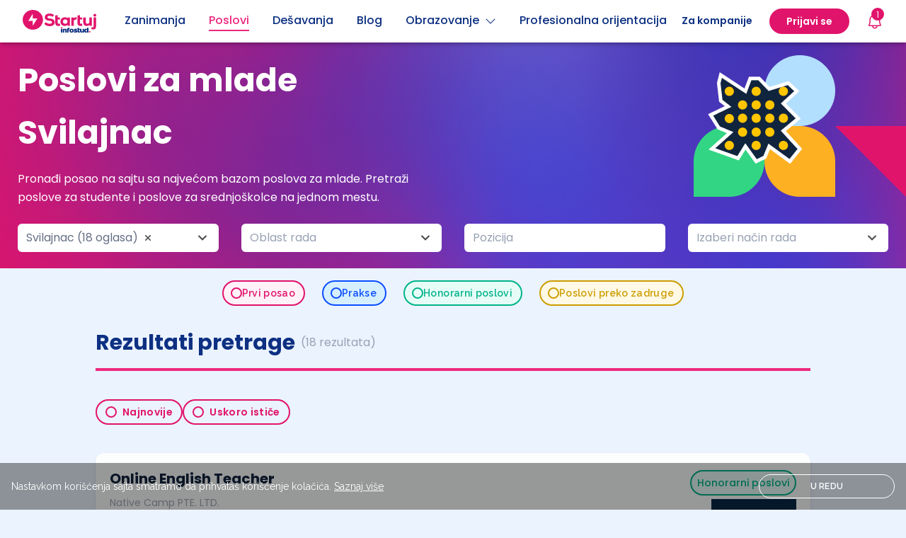

--- FILE ---
content_type: text/html; charset=UTF-8
request_url: https://startuj.infostud.com/poslovi-za-mlade/svilajnac?page=1
body_size: 22835
content:
<!doctype html>
<html class="smooth-scroll" lang="sr">
<head>
    <meta charset="UTF-8">
    <meta name="viewport"
          content="width=device-width, user-scalable=yes, initial-scale=1.0, minimum-scale=1.0">
    <meta http-equiv="X-UA-Compatible" content="ie=edge">
    <title>Poslovi za mlade   Svilajnac - Startuj.infostud.com </title>

    
    <meta name="description" content="Pronađi posao na sajtu sa najvećom bazom poslova za mlade u gradu Svilajnac. Pretraži poslove za studente, poslove za srednjoškolce u gradu Svilajnac - Startuj.infostud.com "/>
    <meta property="og:title" content="Poslovi za mlade   Svilajnac - Startuj.infostud.com "/>
    <meta property="og:url" content="https://startuj.infostud.com/poslovi-za-mlade/svilajnac"/>
    <meta property="og:description" content="Pronađi posao na sajtu sa najvećom bazom poslova za mlade u gradu Svilajnac. Pretraži poslove za studente, poslove za srednjoškolce u gradu Svilajnac - Startuj.infostud.com ">
    <meta property="og:image" content="https://startuj.infostud.com/images/og/facebook.png"/>
    <meta name="twitter:image" content="https://startuj.infostud.com/images/og/twitter.png"/>
    <meta property="og:type" content="website">
    <meta name="theme-color" content="#FFFFFF">
    <link rel="canonical" href="https://startuj.infostud.com/poslovi-za-mlade/svilajnac"/>
            <meta name="robots" content="noindex" />
    
    <link rel="icon" type="image/svg+xml" href="/images/favicon.svg">
    <link rel="icon" type="image/png" href="/images/favicon.png">
    <link rel="preconnect" href="https://fonts.googleapis.com">
    <link rel="preconnect" href="https://fonts.gstatic.com" crossorigin>
    <link href="https://fonts.googleapis.com/css2?family=Raleway:wght@100;300;400;600;700&display=swap"
          rel="stylesheet">
    <link href="https://fonts.googleapis.com/css2?family=Poppins:ital,wght@0,400;0,500;0,600;0,700;1,400;1,500;1,600;1,700&display=swap" rel="stylesheet">
    <link rel="stylesheet"
          href="https://maxst.icons8.com/vue-static/landings/line-awesome/line-awesome/1.3.0/css/line-awesome.min.css">

    <script type="text/javascript" src="//si.adocean.pl/files/js/ado.js"></script>

            <!-- Meta Pixel Code -->
        <script>
            !function(f,b,e,v,n,t,s)
            {if(f.fbq)return;n=f.fbq=function(){n.callMethod?
                n.callMethod.apply(n,arguments):n.queue.push(arguments)};
                if(!f._fbq)f._fbq=n;n.push=n;n.loaded=!0;n.version='2.0';
                n.queue=[];t=b.createElement(e);t.async=!0;
                t.src=v;s=b.getElementsByTagName(e)[0];
                s.parentNode.insertBefore(t,s)}(window, document,'script',
                'https://connect.facebook.net/en_US/fbevents.js');
            fbq('init', '712580783882241');
            fbq('track', 'PageView');
        </script>
        <noscript><img height="1" width="1" style="display:none"
                       src="https://www.facebook.com/tr?id=712580783882241&ev=PageView&noscript=1"
            /></noscript>
        <!-- End Meta Pixel Code -->
    
        <script type="text/javascript">
        /* (c)AdOcean 2003-2021 */
        if (typeof ado !== "object") {
            ado = {};
            ado.config = ado.preview = ado.placement = ado.master = ado.slave = function () {
            };
        }
        ado.config({mode: "new", xml: false, consent: true, characterEncoding: true});
        ado.preview({enabled: true});
        var keys = [];
                    keys.push("grad-270")
                                    </script>

    <script type="text/javascript">
        /* (c)AdOcean 2003-2021, MASTER: infostud.com.startuj.com.Desktop */
        ado.master({id: 'uTpVTpFmnaQYZG_Jil8Yy96GAZMRGgePQwytnARap2..17', server: 'si.adocean.pl', keys: keys});
    </script>

    <script type="text/javascript">
        /* (c)AdOcean 2003-2021, MASTER: infostud.com.startuj.com.Mobile */
        ado.master({id: 'FOPs5E2QLbEs8P5VQkcxVWEAnGyHujBl7HAMzj4.DiL.K7', server: 'si.adocean.pl', keys: keys});
    </script>

    <script type="text/javascript">
        /* Ecommerce data layer pushing */
        window.addEventListener('gtm_loaded', function() {
            // Google Tag Manager has been loaded
            window.dataLayer = window.dataLayer || [];
            dataLayer.push({ ecommerce: null });
            dataLayer.push({"event":"view_item_list","ecommerce":{"item_list_id":"pretraga_oglasa","item_list_name":"Pretraga oglasa","items":[{"item_id":"JOB_710080","item_name":"Online English Teacher","item_brand":"Native Camp PTE. LTD.","item_category":"profesor","item_category2":"obrazovanje, briga o deci","item_category4":"Premium","item_category5":"vkv","item_category6":"honorarno","item_variant":"eksterno","price":0.5,"quantity":1,"item_list_id":"pretraga_oglasa","item_list_name":"Pretraga oglasa","index":0},{"item_id":"JOB_709063","item_name":"Operater\/-ka na uplatnom mestu","item_brand":"Mozzart d.o.o.","item_category":"Operater u kladionici","item_category2":"administracija","item_category4":"Premium","item_category5":"nkv","item_category6":"ugovor","item_variant":"eksterno","price":0.5,"quantity":1,"item_list_id":"pretraga_oglasa","item_list_name":"Pretraga oglasa","index":1},{"item_id":"JOB_709218","item_name":"Telesales Representative (Outbound | Full Remote) - Italian or German Native Speaker","item_brand":"Scales d.o.o.","item_category":"Prodajni savetnik","item_category2":"trgovina, prodaja","item_category4":"Premium","item_category5":"vkv","item_category6":"ugovor","item_variant":"interno","price":1,"quantity":1,"item_list_id":"pretraga_oglasa","item_list_name":"Pretraga oglasa","index":2},{"item_id":"JOB_709782","item_name":"Merchandiser","item_brand":"Prohuman d.o.o. - CCHBC","item_category":"merchandiser","item_category2":"trgovina, prodaja","item_category4":"Brend","item_category5":"nkv","item_category6":"ugovor","item_variant":"interno","price":1,"quantity":1,"item_list_id":"pretraga_oglasa","item_list_name":"Pretraga oglasa","index":3},{"item_id":"JOB_709339","item_name":"Konsultant u oblasti bele tehnike (\u0161panski jezik)","item_brand":"Transcom Worldwide","item_category":"Telefonski operater","item_category2":"pozivni centri","item_category4":"Brend","item_category5":"nkv","item_category6":"ugovor","item_variant":"eksterno","price":0.5,"quantity":1,"item_list_id":"pretraga_oglasa","item_list_name":"Pretraga oglasa","index":4},{"item_id":"JOB_708618","item_name":"Operater na uplatnom mestu","item_brand":"AdmiralBet","item_category":"Operater u kladionici","item_category2":"administracija","item_category4":"Brend","item_category5":"nkv","item_category6":"ugovor","item_variant":"interno","price":1,"quantity":1,"item_list_id":"pretraga_oglasa","item_list_name":"Pretraga oglasa","index":5},{"item_id":"JOB_708759","item_name":"Customer Experience Representative for Cryptocurrency","item_brand":"M Plus Serbia d.o.o.","item_category":"Telefonski operater","item_category2":"pozivni centri","item_category4":"Brend","item_category5":"nkv","item_category6":"ugovor","item_variant":"eksterno","price":0.5,"quantity":1,"item_list_id":"pretraga_oglasa","item_list_name":"Pretraga oglasa","index":6},{"item_id":"JOB_708680","item_name":"Agent za podr\u0161ku klijentima u oblasti finansija (italijanski jezik)","item_brand":"Transcom Worldwide","item_category":"Telefonski operater","item_category2":"pozivni centri","item_category4":"Brend","item_category5":"nkv","item_category6":"ugovor","item_variant":"eksterno","price":0.5,"quantity":1,"item_list_id":"pretraga_oglasa","item_list_name":"Pretraga oglasa","index":7},{"item_id":"JOB_708547","item_name":"Researcher with English and Arabic","item_brand":"A Data Pro Ltd","item_category":"marketing analiti\u010dar","item_category2":"marketing, promocija","item_category4":"Brend","item_category5":"vkv","item_category6":"ugovor","item_variant":"interno","price":1,"quantity":1,"item_list_id":"pretraga_oglasa","item_list_name":"Pretraga oglasa","index":8},{"item_id":"JOB_708331","item_name":"Researcher with English plus Russian and Ukrainian","item_brand":"A Data Pro Ltd","item_category":"marketing analiti\u010dar","item_category2":"marketing, promocija","item_category4":"Brend","item_category5":"vkv","item_category6":"ugovor","item_variant":"interno","price":1,"quantity":1,"item_list_id":"pretraga_oglasa","item_list_name":"Pretraga oglasa","index":9}]}});
        });
    </script>

    <!-- Google Tag Manager -->
    <script>(function(w,d,s,l,i){w[l]=w[l]||[];w[l].push({'gtm.start':
                new Date().getTime(),event:'gtm.js'});var f=d.getElementsByTagName(s)[0],
            j=d.createElement(s),dl=l!='dataLayer'?'&l='+l:'';j.async=true;j.src=
            'https://www.googletagmanager.com/gtm.js?id='+i+dl;j.addEventListener("load",(function(){var e=new CustomEvent("gtm_loaded",{bubbles:!0});d.dispatchEvent(e)}));f.parentNode.insertBefore(j,f);
        })(window,document,'script','dataLayer','GTM-KDKX3LQ');</script>
    <!-- End Google Tag Manager -->

    <script type="text/javascript" async src="//l.getsitecontrol.com/94gdz9y4.js"></script>
    <script>
        window.gsc=window.gsc||function(){
            (gsc.q=gsc.q||[]).push(arguments)
        };
        gsc('params', {
            uid: ''
        });
    </script>

    <script>(function (w, d, s, u, f, m, n, o) {
            o = 'https://survey.zohopublic.eu';
            w[f] = w[f] || function () {
                (w[f].p = w[f].p || []).push(arguments);
            };
            m = d.createElement(s), n = d.getElementsByTagName(s)[0];
            m.async = 1;
            m.src = o + u;
            n.parentNode.insertBefore(m, n);
            zs_intercept(o, 'CSB8rr', {
                "displayPeriod": 3,
                "chosenPages": ["https://startuj.infostud.com/poslovi-za-mlade", "https://startuj.infostud.com/blog/saveti-za-trazenje-posla/studiras-a-treba-ti-lova-u-ponudi-prodaja-kokica-deljenje-flajera-sortiranje-robe-1075", "https://startuj.infostud.com/blog/u-pauzi-od-ucenja/verovali-ili-ne-tinejdzeri-vole-ovih-10-hobija-1074", "https://startuj.infostud.com/blog/u-pauzi-od-ucenja/10-saveta-za-samopouzdanje-dok-vi-sumnjate-u-sebe-neko-se-plasi-vaseg-potencijala-1073", "https://startuj.infostud.com/blog", "https://startuj.infostud.com/testovi"],
                "position": 2,
                "pageScrollAmount": 20
            });
        })(window, document, 'script', '/api/v1/public/livesurveys/CSB8rr/popup/script', 'zs_intercept');</script>


    <link rel="stylesheet" href="/build/css.961beca6.css">

    <script>
        window.dataLayer = window.dataLayer || [];
        function gtag() {
            dataLayer.push(arguments);
        }
    </script>
        <link rel="stylesheet" href="/build/slim-select.207354fe.css">
    <link rel="stylesheet" href="/build/additional.36cbff0a.css">
</head>

<body class="bg-[#EBF3FF]">
<!-- Google Tag Manager (noscript) -->
<noscript>
    <iframe src="https://www.googletagmanager.com/ns.html?id=GTM-KDKX3LQ"
            height="0" width="0" style="display:none;visibility:hidden">
    </iframe>
</noscript>
<!-- End Google Tag Manager (noscript) -->

<div id="saved-job-info-modal-overlay" class="bg-[#10243E] fixed bg-opacity-60 w-screen h-screen top-0 bottom-0 right-0 left-0 z-[500] hidden"></div>
<div class="sticky top-0 z-50 w-full bg-[#FFF] !shadow-md">
    
<header class="top-0 w-full z-30 relative">
  <nav class="bg-white font-poppins shadow-md">
    <div class="flex justify-between items-center h-[60px] lg:mx-auto justify-start px-4 max-w-[1248px]">
      <div class="flex justify-start w-full ">         <div class="flex justify-center items-center flex-shrink-0 mr-[40px]">
            <a href="/" id="__navigation_logo">
              <img width="104" height="34" src="/images/startuj_logo_pozitiv.svg" alt="Startuj.com logo">
            </a>
        </div>
        <div class="hidden xl:flex">
          <div class="flex items-center justify-left text-[#0D3082]">
                          <a class="__navigation_links pb-1 relative w-full flex items-center justify-center lg:mt-1 font-[500] mr-[33px]"
                 href="/opisi-zanimanja/detaljni-opisi-poslova"
                 data-nav_item="job_description"
                 data-name="Zanimanja"
              >
                                                <span class="border-b-2 border-transparent hover:border-[#0D3082] text-[#0D3082]">
                  Zanimanja
                </span>
              </a>
                          <a class="__navigation_links pb-1 relative w-full flex items-center justify-center lg:mt-1 font-[500] mr-[33px]"
                 href="/poslovi-za-mlade"
                 data-nav_item="jobs"
                 data-name="Poslovi"
              >
                                                                                                                                                                                                                                                                                                                                                                <span class="border-b-2 border-transparent !border-[#ED287F] text-[#ED287F]">
                  Poslovi
                </span>
              </a>
                          <a class="__navigation_links pb-1 relative w-full flex items-center justify-center lg:mt-1 font-[500] mr-[33px]"
                 href="/desavanja"
                 data-nav_item="events"
                 data-name="Dešavanja"
              >
                                                <span class="border-b-2 border-transparent hover:border-[#0D3082] text-[#0D3082]">
                  Dešavanja
                </span>
              </a>
                          <a class="__navigation_links pb-1 relative w-full flex items-center justify-center lg:mt-1 font-[500] mr-[33px]"
                 href="/blog"
                 data-nav_item="blogs"
                 data-name="Blog"
              >
                                                <span class="border-b-2 border-transparent hover:border-[#0D3082] text-[#0D3082]">
                  Blog
                </span>
              </a>
                        <div class="relative flex flex-col items-center mr-[33px]">
              <a class="pb-1 relative flex items-center justify-center lg:mt-1 font-[500] text-[#0D3082] border-b-2 border-transparent hover:border-[#0D3082] cursor-pointer" id="show_edu_dropdown">Obrazovanje <i class="las la-angle-down ml-2"></i></a>
              <div id="education_dropdown"
                   class="rounded-xl shadow-[0_9px_28px_8px_rgba(0,0,0,0.12)] bg-white hidden focus:outline-none top-[50px] absolute font-base justify-start w-[250px] z-50"
                   role="menu" aria-orientation="vertical" aria-labelledby="menu-button" tabindex="-1">
                <div role="none">
                  <a href="/visoko-obrazovanje" class="__navigation_links text-[#0D3082] hover:bg-[#EBF3FF] rounded-t-xl block px-4 py-4 text-center text-[16px]" data-nav_item="institutions" data-name="Ustanove">Fakulteti + Ocene
                  </a>
                  <a href="/studijski-programi" class="__navigation_links text-[#0D3082] hover:bg-[#EBF3FF] block px-4 py-4 text-center text-[16px]" data-nav_item="study_programs" data-name="Programi">Smerovi + Ocene
                  </a>
                  <a href="/testovi" class="__navigation_links text-[#0D3082] hover:bg-[#EBF3FF] block px-4 py-4 text-center text-[16px]" data-nav_item="tests" data-name="Testovi znanja">Testovi znanja</a>
                  <a href="/stipendije" class="__navigation_links text-[#0D3082] hover:bg-[#EBF3FF] rounded-b-xl block px-4 py-4 text-center text-[16px]" data-nav_item="scholarships" data-name="Stipendije">Stipendije</a>
                </div>
              </div>
            </div>
            <a class="__navigation_links pb-1 relative w-full flex items-center justify-center lg:mt-1 font-[500] mr-[33px] whitespace-nowrap"
               href="/profesionalna-orijentacija"
               data-nav_item="carr_assessment"
               data-name="Prof orijentacija">
                <span class="border-b-2 border-transparent hover:border-[#0D3082] text-[#0D3082]">Profesionalna orijentacija</span>
            </a>
          </div>
        </div>
      </div>

      <div id="sidebar_overlay" class="lg:hidden hidden bg-black opacity-20 w-screen h-screen absolute left-0 top-0 z-30"></div>
            <div id="mobile_navigation" class="xl:hidden hidden top-0 right-0 w-full max-w-[500px] fixed bg-white h-screen z-[100]">
        <div>
          <span class="absolute top-4 right-4 cursor-pointer" id="close_mobile_navigation">
            <i class="ph ph-x text-[24px] text-[#E1146B]"></i>
          </span>
        </div>

        <div>
                    <div class="mt-[56px]">
            <div id="navigation-mobile-main" class="flex flex-col items-start w-full">
                                            <a href="/opisi-zanimanja/detaljni-opisi-poslova" class="__navigation_links w-full justify-center py-[10px] text-[#0D3082] text-[18px] font-[700] leading-[24px] px-4" data-nav_item="job_description" data-name="Zanimanja" >
                  Zanimanja
                </a>
                              <a href="/poslovi-za-mlade" class="__navigation_links w-full justify-center py-[10px] text-[#0D3082] text-[18px] font-[700] leading-[24px] px-4" data-nav_item="jobs" data-name="Poslovi" >
                  Poslovi
                </a>
                              <a href="/desavanja" class="__navigation_links w-full justify-center py-[10px] text-[#0D3082] text-[18px] font-[700] leading-[24px] px-4" data-nav_item="events" data-name="Dešavanja" >
                  Dešavanja
                </a>
                              <a href="/blog" class="__navigation_links w-full justify-center py-[10px] text-[#0D3082] text-[18px] font-[700] leading-[24px] px-4" data-nav_item="blogs" data-name="Blog" >
                  Blog
                </a>
                            <span class="relative py-[10px] text-[#0D3082] text-[18px] font-[700] leading-[24px] px-4 flex items-center w-full justify-between" id="education-menu-open">Obrazovanje <i class="ph ph-caret-right text-[24px] text-[#ED287F]"></i></span>
              <a href="/profesionalna-orijentacija" class="__navigation_links w-full justify-center py-[10px] text-[#0D3082] text-[18px] font-[700] leading-[24px] px-4 block"
                 data-nav_item="carr_assessment"
                 data-name="Prof orijentacija"
              >
                Profesionalna orijentacija
                <span class="text-[12px] border border-[#E1146B] rounded-full text-[#E1146B] bg-[#FEF1F8] px-[7px] py-[4px] ml-2">Novo</span>
              </a>
            </div>

            <div id="navigation-mobile-education-sub" class="hidden">
              <span class="relative py-[10px] text-[#ED287F] text-[18px] font-[700] leading-[24px] px-4 flex items-center w-full justify-start" id="education-menu-close"><i class="ph ph-caret-left text-[24px] text-[#ED287F] pr-4"></i> Obrazovanje</span>
              <div class="relative focus:outline-none left-0 font-base px-1 justify-start w-[300px] text-gray-700  text-sm px-4 z-50 ml-10"
                   role="menu" aria-orientation="vertical" aria-labelledby="menu-button" tabindex="-1">
                <div class="flex flex-col mt-[6px]">
                  <a href="/visoko-obrazovanje" class="__navigation_links text-[#0D3082] text-[18px] leading-[24px] py-2" data-nav_item="institutions" data-name="Ustanove">Fakulteti + Ocene
                  </a>
                  <a href="/studijski-programi" class="__navigation_links text-[#0D3082] text-[18px] leading-[24px] py-2" data-nav_item="study_programs" data-name="Programi">Smerovi + Ocene
                  </a>
                  <a href="/testovi" class="__navigation_links text-[#0D3082] text-[18px] leading-[24px] py-2" data-nav_item="tests" data-name="Testovi znanja">Testovi znanja</a>
                  <a href="/stipendije" class="__navigation_links text-[#0D3082] text-[18px] leading-[24px] py-2" data-nav_item="scholarships" data-name="Stipendija">Stipendije</a>
                </div>
              </div>
            </div>


            <div id="navigation-mobile-user-sub" class="hidden">
              <span class="relative py-[10px] text-[#ED287F] text-[18px] font-[700] leading-[24px] px-4 flex items-center w-full justify-start" id="user-menu-close"><i class="ph ph-caret-left text-[24px] text-[#ED287F] pr-4"></i> Moj profil</span>
              <div class="relative focus:outline-none left-0 font-base px-1 justify-start w-[180px] text-gray-700  text-sm px-4 z-50 ml-10"
                   role="menu" aria-orientation="vertical" aria-labelledby="menu-button" tabindex="-1">
                <div class="flex flex-col mt-[6px]">
                  <a href="/moj-nalog/profil" class="__navigation_links text-[#0D3082] text-[18px] leading-[24px] py-2" data-nav_item="my_profile" data-name="Moj profil">Moj profil</a>
                  <a href="/moj-nalog/podesavanja" class="w-full text-[#0D3082] text-[18px] leading-[24px] py-2">Podešavanja</a>
                </div>
              </div>
            </div>
          </div>

        </div>
        <div class="absolute bottom-[65px] flex flex-col justify-between w-full px-4">
                      <div class="flex justify-center">
              <span class="login-buttons font-[600] bg-[#E1146B] text-white border-2 border-[#E1146B] rounded-[100px] w-full text-center leading-[24px] py-[8px] mb-4">
                Prijavi se
              </span>
            </div>
                    <div class="flex justify-center">
            <a href="/postavite-oglas" class="font-[600] text-[#E1146B] border-2 border-[#E1146B] rounded-[100px] w-full text-center leading-[24px] py-2">
              Za kompanije
            </a>
          </div>
        </div>

      </div>
      

      <div class="flex shrink-0">         <span class="flex items-center">
          <a href="/postavite-oglas" class="hidden xl:block ml-4">
            <div class="hidden lg:block border-b-2 border-transparent hover:border-[#0D3082] font-[600] text-[14px] text-[#0D3082] py-1 mx-6">
              Za kompanije
            </div>
          </a>
          <div class="relative xl:flex hidden flex-col items-center">
                          <div class="bg-[#E1146B] rounded-[100px] py-2 px-6 hidden lg:block">
                <span class="login-buttons cursor-pointer h-full flex items-center font-[600] text-[14px] text-white leading-[20px]">
                  Prijavi se
                </span>
              </div>
                      </div>

          <div class="font-poppins lg:relative static">
    <!-- BELL -->
    <div id="bell">
        <button class="gtm-zv mr-6 ml-0 xl:ml-6 xl:mr-0 flex items-center justify-center relative">
            <!-- Notification count -->
            <span id="__notifications_count"></span>
            <i class="ph ph-bell text-[24px] text-[#E1146B]"></i>
        </button>
    </div>
    <!-- NOTIFICATIONS DROPDOWN -->
    <div id="notification-dropdown" class="absolute sm:w-[352px] w-full lg:right-[-12px] lg:top-[32px] right-0 top-[52px] p-3  hidden animate-fade">
        <div class="flex flex-col p-4 bg-white rounded-lg shadow-md focus:outline-none space-y-4">
            <div class="flex flex-row relative justify-between text-xl font-[700]">
                <span class="font-poppins text-[#E1146B]">
                    Obaveštenja
                </span>

                <span class="hover:cursor-pointer flex" id="__notification_btn_close_modal">
                    <i class="ph ph-x text-[16px] text-[#0D3082] font-[500]"></i>
                </span>
            </div>

            <div id="__notifications_list" class="flex flex-col space-y-2 max-h-[400px] overflow-y-auto notification_list_scrollbar">
                <!-- Loading modal until notifications are loaded into div -->
                <div class="flex justify-center pt-10" role="status" id="__spinner_notification_dropdown">
                    <svg aria-label="startuj_symbol.svg" class="inline mr-2 w-8 h-8 text-gray-200 animate-spin dark:text-gray-600 fill-pink-500" viewBox="0 0 100 101" fill="none" xmlns="http://www.w3.org/2000/svg">
                        <path d="M100 50.5908C100 78.2051 77.6142 100.591 50 100.591C22.3858 100.591 0 78.2051 0 50.5908C0 22.9766 22.3858 0.59082 50 0.59082C77.6142 0.59082 100 22.9766 100 50.5908ZM9.08144 50.5908C9.08144 73.1895 27.4013 91.5094 50 91.5094C72.5987 91.5094 90.9186 73.1895 90.9186 50.5908C90.9186 27.9921 72.5987 9.67226 50 9.67226C27.4013 9.67226 9.08144 27.9921 9.08144 50.5908Z" fill="currentColor"/>
                        <path d="M93.9676 39.0409C96.393 38.4038 97.8624 35.9116 97.0079 33.5539C95.2932 28.8227 92.871 24.3692 89.8167 20.348C85.8452 15.1192 80.8826 10.7238 75.2124 7.41289C69.5422 4.10194 63.2754 1.94025 56.7698 1.05124C51.7666 0.367541 46.6976 0.446843 41.7345 1.27873C39.2613 1.69328 37.813 4.19778 38.4501 6.62326C39.0873 9.04874 41.5694 10.4717 44.0505 10.1071C47.8511 9.54855 51.7191 9.52689 55.5402 10.0491C60.8642 10.7766 65.9928 12.5457 70.6331 15.2552C75.2735 17.9648 79.3347 21.5619 82.5849 25.841C84.9175 28.9121 86.7997 32.2913 88.1811 35.8758C89.083 38.2158 91.5421 39.6781 93.9676 39.0409Z" fill="currentFill"/>
                    </svg>
                </div>
            </div>


            
        </div>
    </div>

    <div id="__notification-message-alert" class="right-0 w-full top-[75px] p-2 absolute sm:w-[250px] sm:top-16 -md:right-[100px] z-[35] text-center hidden animate-fade animate-duration-500 animate-ease-in">
        <div class="flex flex-col py-2 bg-white rounded-lg shadow-md focus:outline-none space-y-4 font-bold">
                Imate novu poruku
        </div>
    </div>
</div>


          <div id="open_mobile_navigation" class="h-full flex items-center xl:hidden cursor-pointer">
            <i class="la la-bars text-3xl"></i>
          </div>
        </span>
      </div>
    </div>
  </nav>
</header>


  <script type="application/javascript">
    document.addEventListener( "DOMContentLoaded", () => {
      let windowWidth = window.innerWidth;

      // Get the window width on load
      window.addEventListener("load", function() {
        windowWidth = window.innerWidth;
      });

      // Get the window width on resize
      window.addEventListener("resize", function() {
        windowWidth = window.innerWidth;
      });

      //navigation user
      const openNavigationUserButton = document.getElementById('show_dropdown');
      const userProfileDropdown = document.getElementById('profile_dropdown');

      if(openNavigationUserButton !== null) {
        openNavigationUserButton.addEventListener('click', () => {
          windowWidth = window.innerWidth;
          if (windowWidth >= 1280) {
            userProfileDropdown.classList.toggle('hidden');
          }
        });
      }

      //nav education
      const openNavigationEduButton = document.getElementById('show_edu_dropdown');
      const educationDropdown = document.getElementById('education_dropdown');

      if(openNavigationEduButton !== null) {
        openNavigationEduButton.addEventListener('click', () => {
          windowWidth = window.innerWidth;
          if (windowWidth >= 1280) {
            educationDropdown.classList.toggle('hidden');
          }
        });
      }


      // Open education submenu on mobile
      const educationMenuOpenButton = document.querySelector('#education-menu-open');
      educationMenuOpenButton.addEventListener('click', () => {
        document.querySelector('#navigation-mobile-education-sub').classList.remove('hidden');
        document.querySelector('#navigation-mobile-main').classList.add('hidden');
      });

      // Close education submenu on mobile
      const educationMenuCloseButton = document.querySelector('#education-menu-close');
      educationMenuCloseButton.addEventListener('click', () => {
        document.querySelector('#navigation-mobile-education-sub').classList.add('hidden');
        document.querySelector('#navigation-mobile-main').classList.remove('hidden');
      });


      // Open user submenu on mobile
      const userMenuOpenButton = document.querySelector('#user-menu-open');
      if (userMenuOpenButton) {
        userMenuOpenButton.addEventListener('click', () => {
          document.querySelector('#navigation-mobile-user-sub').classList.remove('hidden');
          document.querySelector('#navigation-mobile-main').classList.add('hidden');
        });
      }
      // Close user submenu on mobile
      const userMenuCloseButton = document.querySelector('#user-menu-close');
      if (userMenuCloseButton) {
        userMenuCloseButton.addEventListener('click', () => {
          document.querySelector('#navigation-mobile-user-sub').classList.add('hidden');
          document.querySelector('#navigation-mobile-main').classList.remove('hidden');
        });
      }



      const sidebarOverlay = document.querySelector("#sidebar_overlay");

      const mobileNavigation = document.getElementById('mobile_navigation');
      const openMobileNavigationButton = document.getElementById('open_mobile_navigation');
      const closeMobileNavigationButton = document.getElementById('close_mobile_navigation');

      if (closeMobileNavigationButton !== null) {
        closeMobileNavigationButton.addEventListener('click', () => {
          windowWidth = window.innerWidth;
          if (windowWidth < 1280) {
            mobileNavigation.classList.add('hidden');
            mobileNavigation.classList.remove('w-[324px]')
            document.body.classList.remove('overflow-hidden');
            sidebarOverlay.classList.add('hidden');
          }
        })
      }

      if (openMobileNavigationButton !== null) {
        openMobileNavigationButton.addEventListener('click', () => {
          windowWidth = window.innerWidth;
          if (windowWidth < 1280) {
            //desktop dropdown
            mobileNavigation.classList.remove('hidden');
            sidebarOverlay.classList.remove('hidden');
            document.body.classList.add('overflow-hidden');
            if (windowWidth < 480) {
              mobileNavigation.classList.add('w-full')
            } else {
              mobileNavigation.classList.add('w-[324px]')
            }
          }
        })
      }

    }, false );
  </script>
    
</div><main class="relative bg-[#EBF3FF]">
                                        
    
    <div id="top-search-header" class="lg:min-h-[219px] min-h-[186px] relative flex items-center">
        <img src="/images/job_index/flower.png" class="absolute top-[18px] right-0 z-[30] hidden lg:block">
        <img src="/images/job_index/bolts_up_mobile.png" class="absolute top-0 right-0 z-[30] block lg:hidden">
        <img class="absolute bottom-0 hidden lg:block w-full h-full" src="/images/job_index/header_bg_top_desktop.png">
        <img class="absolute bottom-0 block lg:hidden w-full h-full mb-[-1px]" src="/images/job_index/header_bg_top_mobile.png">
        <div class="w-full relative h-full flex justify-center items-center z-[30]">
            <div class="max-w-[1230px] mx-4 w-full">
                <div class="max-w-[592px]">
                    <h1 class="font-poppins font-[700] text-white lg:text-[46px] text-[32px] py-4">Poslovi za mlade   Svilajnac </h1>
                    <h3 class="font-poppins font-[400] text-white text-[16px]">
                        Pronađi posao na sajtu sa najvećom bazom poslova za mlade. Pretraži poslove za studente i poslove za srednjoškolce na jednom mestu.
                    </h3>
                </div>
            </div>
        </div>
    </div>
    <div id="bottom-search-header" class="lg:h-[88px] h-[184px] lg:max-h-[88px] max-h-[184px] sticky top-[60px] w-full z-[31]">
        <div id="scroll-to-search"></div>
        <img class="absolute top-0 hidden lg:block w-full h-full mt-[-1px]" src="/images/job_index/header_bg_bottom_desktop.png">
        <img class="absolute top-0 block lg:hidden w-full h-full mt-[-2px]" src="/images/job_index/header_bg_bottom_mobile.png">
        <div id="bottom-search-header-items-container" class="flex justify-center h-full w-full relative items-center">
    <div class="grid lg:grid-cols-4 items-start grid-cols-1 gap-x-[32px] px-4 max-w-[1262px] w-full gap-y-2 absolute lg:top-auto">
        <div id="locationDiv" class="w-full lg:max-h-[40px] max-h-[36px]">
            <select id="location" name="location">
                <option data-placeholder="true"></option>
                                    <option 
                            value="beograd">Beograd
                            <span>(325 oglasa)</span>
                    </option>
                                    <option 
                            value="novi-sad">Novi Sad
                            <span>(101 oglas)</span>
                    </option>
                                    <option 
                            value="nis">Niš
                            <span>(40 oglasa)</span>
                    </option>
                                    <option 
                            value="kragujevac">Kragujevac
                            <span>(46 oglasa)</span>
                    </option>
                                    <option 
                            value="subotica">Subotica
                            <span>(34 oglasa)</span>
                    </option>
                                    <option 
                            value="zrenjanin">Zrenjanin
                            <span>(29 oglasa)</span>
                    </option>
                                    <option 
                            value="sremska-mitrovica">Sremska Mitrovica
                            <span>(26 oglasa)</span>
                    </option>
                                    <option 
                            value="pancevo">Pančevo
                            <span>(30 oglasa)</span>
                    </option>
                                    <option 
                            value="vrsac">Vršac
                            <span>(22 oglasa)</span>
                    </option>
                                    <option 
                            value="sombor">Sombor
                            <span>(20 oglasa)</span>
                    </option>
                                    <option 
                            value="kikinda">Kikinda
                            <span>(22 oglasa)</span>
                    </option>
                                    <option 
                            value="ruma">Ruma
                            <span>(27 oglasa)</span>
                    </option>
                                    <option 
                            value="apatin">Apatin
                            <span>(16 oglasa)</span>
                    </option>
                                    <option 
                            value="backa-topola">Bačka Topola
                            <span>(20 oglasa)</span>
                    </option>
                                    <option 
                            value="kula">Kula
                            <span>(18 oglasa)</span>
                    </option>
                                    <option 
                            value="senta">Senta
                            <span>(22 oglasa)</span>
                    </option>
                                    <option 
                            value="crvenka">Crvenka
                            <span>(16 oglasa)</span>
                    </option>
                                    <option 
                            value="ada">Ada
                            <span>(17 oglasa)</span>
                    </option>
                                    <option 
                            value="becej">Bečej
                            <span>(19 oglasa)</span>
                    </option>
                                    <option 
                            value="srbobran">Srbobran
                            <span>(16 oglasa)</span>
                    </option>
                                    <option 
                            value="vrbas">Vrbas
                            <span>(17 oglasa)</span>
                    </option>
                                    <option 
                            value="odzaci">Odžaci
                            <span>(21 oglas)</span>
                    </option>
                                    <option 
                            value="temerin">Temerin
                            <span>(21 oglas)</span>
                    </option>
                                    <option 
                            value="Zabalj">Žabalj
                            <span>(19 oglasa)</span>
                    </option>
                                    <option 
                            value="backa-palanka">Bačka Palanka
                            <span>(19 oglasa)</span>
                    </option>
                                    <option 
                            value="futog">Futog
                            <span>(18 oglasa)</span>
                    </option>
                                    <option 
                            value="beocin">Beočin
                            <span>(16 oglasa)</span>
                    </option>
                                    <option 
                            value="sremski-karlovci">Sremski Karlovci
                            <span>(16 oglasa)</span>
                    </option>
                                    <option 
                            value="Sid">Šid
                            <span>(17 oglasa)</span>
                    </option>
                                    <option 
                            value="indjija">Inđija
                            <span>(27 oglasa)</span>
                    </option>
                                    <option 
                            value="kovin">Kovin
                            <span>(18 oglasa)</span>
                    </option>
                                    <option 
                            value="stara-pazova">Stara Pazova
                            <span>(30 oglasa)</span>
                    </option>
                                    <option 
                            value="kanjiza">Kanjiža
                            <span>(17 oglasa)</span>
                    </option>
                                    <option 
                            value="horgos">Horgoš
                            <span>(16 oglasa)</span>
                    </option>
                                    <option 
                            value="bela-crkva">Bela Crkva
                            <span>(16 oglasa)</span>
                    </option>
                                    <option 
                            value="smederevo">Smederevo
                            <span>(22 oglasa)</span>
                    </option>
                                    <option 
                            value="pozarevac">Požarevac
                            <span>(22 oglasa)</span>
                    </option>
                                    <option 
                            value="kraljevo">Kraljevo
                            <span>(26 oglasa)</span>
                    </option>
                                    <option 
                            value="krusevac">Kruševac
                            <span>(24 oglasa)</span>
                    </option>
                                    <option 
                            value="Cacak">Čačak
                            <span>(27 oglasa)</span>
                    </option>
                                    <option 
                            value="obrenovac">Obrenovac
                            <span>(23 oglasa)</span>
                    </option>
                                    <option 
                            value="mladenovac">Mladenovac
                            <span>(22 oglasa)</span>
                    </option>
                                    <option 
                            value="smederevska-palanka">Smederevska Palanka
                            <span>(23 oglasa)</span>
                    </option>
                                    <option 
                            value="velika-plana">Velika Plana
                            <span>(20 oglasa)</span>
                    </option>
                                    <option 
                            value="lazarevac">Lazarevac
                            <span>(18 oglasa)</span>
                    </option>
                                    <option 
                            value="arandjelovac">Aranđelovac
                            <span>(20 oglasa)</span>
                    </option>
                                    <option 
                            value="ljig">Ljig
                            <span>(17 oglasa)</span>
                    </option>
                                    <option 
                            value="gornji-milanovac">Gornji Milanovac
                            <span>(17 oglasa)</span>
                    </option>
                                    <option 
                            value="arilje">Arilje
                            <span>(17 oglasa)</span>
                    </option>
                                    <option 
                            value="jagodina">Jagodina
                            <span>(25 oglasa)</span>
                    </option>
                                    <option 
                            value="Cuprija">Ćuprija
                            <span>(17 oglasa)</span>
                    </option>
                                    <option 
                            value="paracin">Paraćin
                            <span>(20 oglasa)</span>
                    </option>
                                    <option 
                            value="despotovac">Despotovac
                            <span>(16 oglasa)</span>
                    </option>
                                    <option 
                            value="ivanjica">Ivanjica
                            <span>(21 oglas)</span>
                    </option>
                                    <option 
                            value="vrnjacka-banja">Vrnjačka Banja
                            <span>(19 oglasa)</span>
                    </option>
                                    <option 
                            value="trstenik">Trstenik
                            <span>(18 oglasa)</span>
                    </option>
                                    <option 
                            value="aleksinac">Aleksinac
                            <span>(18 oglasa)</span>
                    </option>
                                    <option 
                            value="soko-banja">Sokobanja
                            <span>(22 oglasa)</span>
                    </option>
                                    <option 
                            value="aleksandrovac">Aleksandrovac
                            <span>(18 oglasa)</span>
                    </option>
                                    <option 
                            value="donji-milanovac">Donji Milanovac
                            <span>(16 oglasa)</span>
                    </option>
                                    <option 
                            value="kladovo">Kladovo
                            <span>(16 oglasa)</span>
                    </option>
                                    <option 
                            value="negotin">Negotin
                            <span>(20 oglasa)</span>
                    </option>
                                    <option 
                            value="bor">Bor
                            <span>(21 oglas)</span>
                    </option>
                                    <option 
                            value="zajecar">Zaječar
                            <span>(20 oglasa)</span>
                    </option>
                                    <option 
                            value="knjazevac">Knjaževac
                            <span>(17 oglasa)</span>
                    </option>
                                    <option 
                            value="Zagubica">Žagubica
                            <span>(16 oglasa)</span>
                    </option>
                                    <option 
                            value="majdanpek">Majdanpek
                            <span>(16 oglasa)</span>
                    </option>
                                    <option 
                            value="despotovo">Despotovo
                            <span>(16 oglasa)</span>
                    </option>
                                    <option 
                            value="Sabac">Šabac
                            <span>(28 oglasa)</span>
                    </option>
                                    <option 
                            value="valjevo">Valjevo
                            <span>(22 oglasa)</span>
                    </option>
                                    <option 
                            value="uzice">Užice
                            <span>(21 oglas)</span>
                    </option>
                                    <option 
                            value="novi-pazar">Novi Pazar
                            <span>(18 oglasa)</span>
                    </option>
                                    <option 
                            value="loznica">Loznica
                            <span>(24 oglasa)</span>
                    </option>
                                    <option 
                            value="krupanj">Krupanj
                            <span>(16 oglasa)</span>
                    </option>
                                    <option 
                            value="pozega">Požega
                            <span>(21 oglas)</span>
                    </option>
                                    <option 
                            value="bajina-basta">Bajina Bašta
                            <span>(18 oglasa)</span>
                    </option>
                                    <option 
                            value="priboj">Priboj
                            <span>(17 oglasa)</span>
                    </option>
                                    <option 
                            value="prijepolje">Prijepolje
                            <span>(18 oglasa)</span>
                    </option>
                                    <option 
                            value="leskovac">Leskovac
                            <span>(22 oglasa)</span>
                    </option>
                                    <option 
                            value="vranje">Vranje
                            <span>(21 oglas)</span>
                    </option>
                                    <option 
                            value="prokuplje">Prokuplje
                            <span>(20 oglasa)</span>
                    </option>
                                    <option 
                            value="pirot">Pirot
                            <span>(20 oglasa)</span>
                    </option>
                                    <option 
                            value="babusnica">Babušnica
                            <span>(16 oglasa)</span>
                    </option>
                                    <option 
                            value="dimitrovgrad">Dimitrovgrad
                            <span>(16 oglasa)</span>
                    </option>
                                    <option 
                            value="medvedja">Medveđa
                            <span>(16 oglasa)</span>
                    </option>
                                    <option 
                            value="surdulica">Surdulica
                            <span>(17 oglasa)</span>
                    </option>
                                    <option 
                            value="kosovska-mitrovica">Kosovska Mitrovica
                            <span>(16 oglasa)</span>
                    </option>
                                    <option 
                            value="pec">Peć
                            <span>(16 oglasa)</span>
                    </option>
                                    <option 
                            value="pristina">Priština
                            <span>(16 oglasa)</span>
                    </option>
                                    <option 
                            value="prizren">Prizren
                            <span>(16 oglasa)</span>
                    </option>
                                    <option 
                            value="urosevac">Uroševac
                            <span>(16 oglasa)</span>
                    </option>
                                    <option 
                            value="ivangrad">Ivangrad
                            <span>(16 oglasa)</span>
                    </option>
                                    <option 
                            value="danilovgrad">Danilovgrad
                            <span>(16 oglasa)</span>
                    </option>
                                    <option 
                            value="veternik">Veternik
                            <span>(17 oglasa)</span>
                    </option>
                                    <option 
                            value="Celarevo">Čelarevo
                            <span>(16 oglasa)</span>
                    </option>
                                    <option 
                            value="titel">Titel
                            <span>(16 oglasa)</span>
                    </option>
                                    <option 
                            value="vrdnik">Vrdnik
                            <span>(16 oglasa)</span>
                    </option>
                                    <option 
                            value="boljevac">Boljevac
                            <span>(16 oglasa)</span>
                    </option>
                                    <option 
                            value="bac">Bač
                            <span>(16 oglasa)</span>
                    </option>
                                    <option 
                            value="stari-banovci">Stari Banovci
                            <span>(17 oglasa)</span>
                    </option>
                                    <option 
                            value="novi-becej">Novi Bečej
                            <span>(17 oglasa)</span>
                    </option>
                                    <option 
                            value="niska-banja">Niška Banja
                            <span>(16 oglasa)</span>
                    </option>
                                    <option 
                            value="kopaonik">Kopaonik
                            <span>(16 oglasa)</span>
                    </option>
                                    <option 
                            value="vreoci">Vreoci
                            <span>(16 oglasa)</span>
                    </option>
                                    <option 
                            value="novi-knezevac">Novi Kneževac
                            <span>(17 oglasa)</span>
                    </option>
                                    <option 
                            value="Coka">Čoka
                            <span>(16 oglasa)</span>
                    </option>
                                    <option 
                            value="kac">Kać
                            <span>(19 oglasa)</span>
                    </option>
                                    <option 
                            value="Curug">Čurug
                            <span>(16 oglasa)</span>
                    </option>
                                    <option 
                            value="Cajetina">Čajetina
                            <span>(18 oglasa)</span>
                    </option>
                                    <option 
                            value="novo-milosevo">Novo Miloševo
                            <span>(16 oglasa)</span>
                    </option>
                                    <option 
                            value="inostranstvo">Inostranstvo
                            <span>(6 oglasa)</span>
                    </option>
                                    <option 
                            value="banja-koviljaca">Banja Koviljača
                            <span>(16 oglasa)</span>
                    </option>
                                    <option 
                            value="kosovska-kamenica">Kosovska Kamenica
                            <span>(16 oglasa)</span>
                    </option>
                                    <option 
                            value="nova-pazova">Nova Pazova
                            <span>(27 oglasa)</span>
                    </option>
                                    <option 
                            value="banja-vrujci">Banja Vrujci
                            <span>(17 oglasa)</span>
                    </option>
                                    <option 
                            value="sremska-kamenica">Sremska Kamenica
                            <span>(17 oglasa)</span>
                    </option>
                                    <option 
                            value="zlatibor">Zlatibor
                            <span>(31 oglas)</span>
                    </option>
                                    <option 
                            value="lovcenac">Lovćenac
                            <span>(16 oglasa)</span>
                    </option>
                                    <option 
                            value="topola">Topola
                            <span>(17 oglasa)</span>
                    </option>
                                    <option 
                            value="kovacica">Kovačica
                            <span>(18 oglasa)</span>
                    </option>
                                    <option 
                            value="Simanovci">Šimanovci
                            <span>(20 oglasa)</span>
                    </option>
                                    <option 
                            value="lapovo">Lapovo
                            <span>(18 oglasa)</span>
                    </option>
                                    <option 
                            value="presevo">Preševo
                            <span>(16 oglasa)</span>
                    </option>
                                    <option selected
                            value="svilajnac">Svilajnac
                            <span>(18 oglasa)</span>
                    </option>
                                    <option 
                            value="mali-idjos">Mali Iđoš
                            <span>(16 oglasa)</span>
                    </option>
                                    <option 
                            value="bujanovac">Bujanovac
                            <span>(17 oglasa)</span>
                    </option>
                                    <option 
                            value="gajdobra">Gajdobra
                            <span>(16 oglasa)</span>
                    </option>
                                    <option 
                            value="ub">Ub
                            <span>(18 oglasa)</span>
                    </option>
                                    <option 
                            value="batajnica">Batajnica
                            <span>(20 oglasa)</span>
                    </option>
                                    <option 
                            value="gnjilane">Gnjilane
                            <span>(16 oglasa)</span>
                    </option>
                                    <option 
                            value="veliko-gradiste">Veliko Gradište
                            <span>(17 oglasa)</span>
                    </option>
                                    <option 
                            value="lebane">Lebane
                            <span>(16 oglasa)</span>
                    </option>
                                    <option 
                            value="kursumlija">Kuršumlija
                            <span>(16 oglasa)</span>
                    </option>
                                    <option 
                            value="mali-zvornik">Mali Zvornik
                            <span>(16 oglasa)</span>
                    </option>
                                    <option 
                            value="surcin">Surčin
                            <span>(26 oglasa)</span>
                    </option>
                                    <option 
                            value="pecinci">Pećinci
                            <span>(17 oglasa)</span>
                    </option>
                                    <option 
                            value="batocina">Batočina
                            <span>(19 oglasa)</span>
                    </option>
                                    <option 
                            value="sjenica">Sjenica
                            <span>(16 oglasa)</span>
                    </option>
                                    <option 
                            value="novi-banovci">Novi Banovci
                            <span>(19 oglasa)</span>
                    </option>
                                    <option 
                            value="ljubovija">Ljubovija
                            <span>(16 oglasa)</span>
                    </option>
                                    <option 
                            value="vladicin-han">Vladičin Han
                            <span>(17 oglasa)</span>
                    </option>
                                    <option 
                            value="petrovac-na-mlavi">Petrovac na Mlavi
                            <span>(17 oglasa)</span>
                    </option>
                                    <option 
                            value="feketic">Feketić
                            <span>(16 oglasa)</span>
                    </option>
                                    <option 
                            value="kosjeric">Kosjerić
                            <span>(16 oglasa)</span>
                    </option>
                                    <option 
                            value="popovac">Popovac
                            <span>(16 oglasa)</span>
                    </option>
                                    <option 
                            value="lajkovac">Lajkovac
                            <span>(18 oglasa)</span>
                    </option>
                                    <option 
                            value="raska">Raška
                            <span>(16 oglasa)</span>
                    </option>
                                    <option 
                            value="nova-varos">Nova Varoš
                            <span>(17 oglasa)</span>
                    </option>
                                    <option 
                            value="palic">Palić
                            <span>(17 oglasa)</span>
                    </option>
                                    <option 
                            value="sopot">Sopot
                            <span>(17 oglasa)</span>
                    </option>
                                    <option 
                            value="baric">Barič
                            <span>(17 oglasa)</span>
                    </option>
                                    <option 
                            value="backi-petrovac">Bački Petrovac
                            <span>(16 oglasa)</span>
                    </option>
                                    <option 
                            value="lestane">Leštane
                            <span>(20 oglasa)</span>
                    </option>
                                    <option 
                            value="alibunar">Alibunar
                            <span>(20 oglasa)</span>
                    </option>
                                    <option 
                            value="bela-palanka">Bela Palanka
                            <span>(17 oglasa)</span>
                    </option>
                                    <option 
                            value="blace">Blace
                            <span>(16 oglasa)</span>
                    </option>
                                    <option 
                            value="bogatic">Bogatić
                            <span>(16 oglasa)</span>
                    </option>
                                    <option 
                            value="bojnik">Bojnik
                            <span>(16 oglasa)</span>
                    </option>
                                    <option 
                            value="bosilegrad">Bosilegrad
                            <span>(16 oglasa)</span>
                    </option>
                                    <option 
                            value="brus">Brus
                            <span>(16 oglasa)</span>
                    </option>
                                    <option 
                            value="Cicevac">Ćićevac
                            <span>(16 oglasa)</span>
                    </option>
                                    <option 
                            value="crna-trava">Crna Trava
                            <span>(16 oglasa)</span>
                    </option>
                                    <option 
                            value="decani">Dečani
                            <span>(16 oglasa)</span>
                    </option>
                                    <option 
                            value="doljevac">Doljevac
                            <span>(16 oglasa)</span>
                    </option>
                                    <option 
                            value="Dakovica">Ðakovica
                            <span>(16 oglasa)</span>
                    </option>
                                    <option 
                            value="gadzin-han">Gadžin Han
                            <span>(16 oglasa)</span>
                    </option>
                                    <option 
                            value="glogovac">Glogovac
                            <span>(16 oglasa)</span>
                    </option>
                                    <option 
                            value="golubac">Golubac
                            <span>(16 oglasa)</span>
                    </option>
                                    <option 
                            value="gora">Gora
                            <span>(16 oglasa)</span>
                    </option>
                                    <option 
                            value="irig">Irig
                            <span>(16 oglasa)</span>
                    </option>
                                    <option 
                            value="istok">Istok
                            <span>(16 oglasa)</span>
                    </option>
                                    <option 
                            value="kacanik">Kačanik
                            <span>(16 oglasa)</span>
                    </option>
                                    <option 
                            value="klina">Klina
                            <span>(16 oglasa)</span>
                    </option>
                                    <option 
                            value="knic">Knić
                            <span>(16 oglasa)</span>
                    </option>
                                    <option 
                            value="kosovo-polje">Kosovo Polje
                            <span>(16 oglasa)</span>
                    </option>
                                    <option 
                            value="kucevo">Kučevo
                            <span>(16 oglasa)</span>
                    </option>
                                    <option 
                            value="leposavic">Leposavić
                            <span>(16 oglasa)</span>
                    </option>
                                    <option 
                            value="ljipljan">Lipljan
                            <span>(16 oglasa)</span>
                    </option>
                                    <option 
                            value="lucani">Lučani
                            <span>(18 oglasa)</span>
                    </option>
                                    <option 
                            value="malo-crnice">Malo Crniće
                            <span>(16 oglasa)</span>
                    </option>
                                    <option 
                            value="merosina">Merošina
                            <span>(16 oglasa)</span>
                    </option>
                                    <option 
                            value="mionica">Mionica
                            <span>(17 oglasa)</span>
                    </option>
                                    <option 
                            value="nova-crnja">Nova Crnja
                            <span>(16 oglasa)</span>
                    </option>
                                    <option 
                            value="novo-brdo">Novo Brdo
                            <span>(16 oglasa)</span>
                    </option>
                                    <option 
                            value="obilic">Obilić
                            <span>(16 oglasa)</span>
                    </option>
                                    <option 
                            value="opovo">Opovo
                            <span>(16 oglasa)</span>
                    </option>
                                    <option 
                            value="orahovac">Orahovac
                            <span>(16 oglasa)</span>
                    </option>
                                    <option 
                            value="osecina">Osečina
                            <span>(17 oglasa)</span>
                    </option>
                                    <option 
                            value="plandiste">Plandište
                            <span>(17 oglasa)</span>
                    </option>
                                    <option 
                            value="podujevo">Podujevo
                            <span>(16 oglasa)</span>
                    </option>
                                    <option 
                            value="raca">Rača
                            <span>(16 oglasa)</span>
                    </option>
                                    <option 
                            value="razanj">Ražanj
                            <span>(16 oglasa)</span>
                    </option>
                                    <option 
                            value="rekovac">Rekovac
                            <span>(16 oglasa)</span>
                    </option>
                                    <option 
                            value="secanj">Sečanj
                            <span>(16 oglasa)</span>
                    </option>
                                    <option 
                            value="srbica">Srbica
                            <span>(16 oglasa)</span>
                    </option>
                                    <option 
                            value="suva-reka">Suva Reka
                            <span>(16 oglasa)</span>
                    </option>
                                    <option 
                            value="svrljig">Svrljig
                            <span>(16 oglasa)</span>
                    </option>
                                    <option 
                            value="Stimlje">Štimlje
                            <span>(16 oglasa)</span>
                    </option>
                                    <option 
                            value="Strpce">Štrpce
                            <span>(16 oglasa)</span>
                    </option>
                                    <option 
                            value="trgoviste">Trgovište
                            <span>(16 oglasa)</span>
                    </option>
                                    <option 
                            value="tutin">Tutin
                            <span>(16 oglasa)</span>
                    </option>
                                    <option 
                            value="varvarin">Varvarin
                            <span>(16 oglasa)</span>
                    </option>
                                    <option 
                            value="vitina">Vitina
                            <span>(16 oglasa)</span>
                    </option>
                                    <option 
                            value="vladimirci">Vladimirci
                            <span>(16 oglasa)</span>
                    </option>
                                    <option 
                            value="vlasotince">Vlasotince
                            <span>(16 oglasa)</span>
                    </option>
                                    <option 
                            value="vucitrn">Vučitrn
                            <span>(16 oglasa)</span>
                    </option>
                                    <option 
                            value="zubin-potok">Zubin Potok
                            <span>(16 oglasa)</span>
                    </option>
                                    <option 
                            value="zvecan">Zvečan
                            <span>(16 oglasa)</span>
                    </option>
                                    <option 
                            value="Zabari">Žabari
                            <span>(16 oglasa)</span>
                    </option>
                                    <option 
                            value="Zitiste">Žitište
                            <span>(16 oglasa)</span>
                    </option>
                                    <option 
                            value="Zitorada">Žitorađa
                            <span>(16 oglasa)</span>
                    </option>
                                    <option 
                            value="koceljeva">Koceljeva
                            <span>(18 oglasa)</span>
                    </option>
                                    <option 
                            value="busije">Busije
                            <span>(12 oglasa)</span>
                    </option>
                                    <option 
                            value="putinci">Putinci
                            <span>(12 oglasa)</span>
                    </option>
                                    <option 
                            value="zemun-polje">Zemun Polje
                            <span>(14 oglasa)</span>
                    </option>
                            </select>
        </div>
        <div id="categoryDiv" class="w-full max-h-[36px]">
            <select id="category" name="category">
                <option data-placeholder="true"></option>
                                    <option 
                            value="jezici-knjizevnost">Jezici, književnost
                            <span>(11 oglasa)</span>
                    </option>
                                    <option 
                            value="administracija">Administracija
                            <span>(11 oglasa)</span>
                    </option>
                                    <option 
                            value="pozivni-centri">Pozivni centri
                            <span>(7 oglasa)</span>
                    </option>
                                    <option 
                            value="trgovina-prodaja">Trgovina, prodaja
                            <span>(4 oglasa)</span>
                    </option>
                                    <option 
                            value="marketing-promocija">Marketing, promocija
                            <span>(2 oglasa)</span>
                    </option>
                                    <option 
                            value="it">IT
                            <span>(2 oglasa)</span>
                    </option>
                                    <option 
                            value="turizam">Turizam
                            <span>(1 oglas)</span>
                    </option>
                                    <option 
                            value="ugostiteljstvo">Ugostiteljstvo
                            <span>(1 oglas)</span>
                    </option>
                                    <option 
                            value="sport-rekreacija">Sport, rekreacija
                            <span>(1 oglas)</span>
                    </option>
                                    <option 
                            value="zabava">Zabava
                            <span>(1 oglas)</span>
                    </option>
                                    <option 
                            value="obrazovanje-briga-o-deci">Obrazovanje, briga o deci
                            <span>(1 oglas)</span>
                    </option>
                                    <option 
                            value="menadzment-srednji">Menadžment (srednji)
                            <span>(0 oglasa)</span>
                    </option>
                                    <option 
                            value="zdravstvo">Zdravstvo
                            <span>(0 oglasa)</span>
                    </option>
                                    <option 
                            value="gradjevina-geodezija">Građevina, geodezija
                            <span>(0 oglasa)</span>
                    </option>
                                    <option 
                            value="mediji-novinarstvo-stampa">Mediji (novinarstvo, štampa)
                            <span>(0 oglasa)</span>
                    </option>
                                    <option 
                            value="ostalo">Ostalo
                            <span>(0 oglasa)</span>
                    </option>
                                    <option 
                            value="rudarstvo-metalurgija">Rudarstvo, metalurgija
                            <span>(0 oglasa)</span>
                    </option>
                                    <option 
                            value="psihologija">Psihologija
                            <span>(0 oglasa)</span>
                    </option>
                                    <option 
                            value="graficarstvo-izdavastvo">Grafičarstvo, izdavaštvo
                            <span>(0 oglasa)</span>
                    </option>
                                    <option 
                            value="menadzment-visi">Menadžment (viši)
                            <span>(0 oglasa)</span>
                    </option>
                                    <option 
                            value="biologija">Biologija
                            <span>(0 oglasa)</span>
                    </option>
                                    <option 
                            value="osiguranje-lizing">Osiguranje, lizing
                            <span>(0 oglasa)</span>
                    </option>
                                    <option 
                            value="hemija">Hemija
                            <span>(0 oglasa)</span>
                    </option>
                                    <option 
                            value="arhitektura">Arhitektura
                            <span>(0 oglasa)</span>
                    </option>
                                    <option 
                            value="telekomunikacije">Telekomunikacije
                            <span>(0 oglasa)</span>
                    </option>
                                    <option 
                            value="elektrotehnika">Elektrotehnika
                            <span>(0 oglasa)</span>
                    </option>
                                    <option 
                            value="farmacija">Farmacija
                            <span>(0 oglasa)</span>
                    </option>
                                    <option 
                            value="veterina">Veterina
                            <span>(0 oglasa)</span>
                    </option>
                                    <option 
                            value="sociologija">Sociologija/socijalni rad
                            <span>(0 oglasa)</span>
                    </option>
                                    <option 
                            value="ljudski-resursi-hr">Ljudski resursi (HR)
                            <span>(0 oglasa)</span>
                    </option>
                                    <option 
                            value="fizika">Fizika, matematika
                            <span>(0 oglasa)</span>
                    </option>
                                    <option 
                            value="ekonomija-opste">Ekonomija (opšte)
                            <span>(0 oglasa)</span>
                    </option>
                                    <option 
                            value="zastita-zivotne-sredine-ekologija">Zaštita životne sredine, ekologija
                            <span>(0 oglasa)</span>
                    </option>
                                    <option 
                            value="umetnost">Umetnost
                            <span>(0 oglasa)</span>
                    </option>
                                    <option 
                            value="prehrambena-tehnologija">Prehrambena tehnologija
                            <span>(0 oglasa)</span>
                    </option>
                                    <option 
                            value="tekstilna-industrija">Tekstilna industrija
                            <span>(0 oglasa)</span>
                    </option>
                                    <option 
                            value="racunovodstvo-knjigovodstvo">Računovodstvo, knjigovodstvo
                            <span>(0 oglasa)</span>
                    </option>
                                    <option 
                            value="pr">PR
                            <span>(0 oglasa)</span>
                    </option>
                                    <option 
                            value="briga-o-lepoti">Briga o lepoti
                            <span>(0 oglasa)</span>
                    </option>
                                    <option 
                            value="obezbedjenje">Obezbeđenje
                            <span>(0 oglasa)</span>
                    </option>
                                    <option 
                            value="zastita-na-radu">Zaštita na radu
                            <span>(0 oglasa)</span>
                    </option>
                                    <option 
                            value="poljoprivreda">Poljoprivreda
                            <span>(0 oglasa)</span>
                    </option>
                                    <option 
                            value="sumarstvo">šumarstvo
                            <span>(0 oglasa)</span>
                    </option>
                                    <option 
                            value="saobracaj">Saobraćaj
                            <span>(0 oglasa)</span>
                    </option>
                                    <option 
                            value="logistika">Logistika
                            <span>(0 oglasa)</span>
                    </option>
                                    <option 
                            value="bankarstvo">Bankarstvo
                            <span>(0 oglasa)</span>
                    </option>
                                    <option 
                            value="finansije">Finansije
                            <span>(0 oglasa)</span>
                    </option>
                                    <option 
                            value="pravo">Pravo
                            <span>(0 oglasa)</span>
                    </option>
                                    <option 
                            value="transport">Transport
                            <span>(0 oglasa)</span>
                    </option>
                                    <option 
                            value="magacin">Magacin
                            <span>(0 oglasa)</span>
                    </option>
                                    <option 
                            value="stomatologija">Stomatologija
                            <span>(0 oglasa)</span>
                    </option>
                                    <option 
                            value="kontrola-kvaliteta">Kontrola kvaliteta
                            <span>(0 oglasa)</span>
                    </option>
                                    <option 
                            value="priprema-hrane">Priprema hrane
                            <span>(0 oglasa)</span>
                    </option>
                                    <option 
                            value="higijena">Higijena
                            <span>(0 oglasa)</span>
                    </option>
                                    <option 
                            value="odrzavanje">Održavanje
                            <span>(0 oglasa)</span>
                    </option>
                                    <option 
                            value="proizvodnja-montaza">Proizvodnja i montaža
                            <span>(0 oglasa)</span>
                    </option>
                                    <option 
                            value="masinstvo">Mašinstvo
                            <span>(0 oglasa)</span>
                    </option>
                                    <option 
                            value="dizajn">Dizajn
                            <span>(0 oglasa)</span>
                    </option>
                            </select>
        </div>
        <div id="standardizedPositionDiv" class="w-full max-h-[36px]">
            <select id="standardizedPosition" name="position">
                <option data-placeholder="true"></option>
                            </select>
        </div>
        <div id="workPlaceDiv" class="w-full max-h-[36px]">
            <select id="workPlace" name="workPlace[]" multiple>
                <option value="0" >Rad iz kancelarije / Rad na terenu</option>
                <option value="1" >Rad od kuće (remote)</option>
                <option value="2" >Kombinovano (hibrid)</option>
            </select>
        </div>
    </div>

</div>


    </div>
    <style>
    /** hide horizontal scrollbar */
    #employment-type-filters::-webkit-scrollbar {
        display: none; /* Safari and Chrome */
    }
    #employment-type-filters {
        -ms-overflow-style: none;  /* Internet Explorer 10+ */
        scrollbar-width: none;  /* Firefox */
    }
</style>
<div class="flex justify-center">
    <div class="flex overflow-auto lg:space-x-6 space-x-4 scrollbar-hide py-4 px-4" id="employment-type-filters">
                                                                                                                                                                                                                            <a href="/prvi-posao">
                <div class="radio-button border-2 border-[#E1146B] text-[#E1146B] bg-[#FEF1F8]">
                    <label class="radio-button__label">
                        <input type="radio" class="radio-button__input border-2 form-radio border-[#E1146B] text-[#E1146B] bg-[#FEF1F8] "
                               name="employmentType" 
                               value="8">
                        <span>Prvi posao</span>
                    </label>
                </div>
            </a>
                                                                                                                                                                                                                            <a href="/prakse">
                <div class="radio-button border-2 border-[#0C4DFF] text-[#0C4DFF] bg-[#D5EFFF]">
                    <label class="radio-button__label">
                        <input type="radio" class="radio-button__input border-2 form-radio border-[#0C4DFF] text-[#0C4DFF] bg-[#D5EFFF] "
                               name="employmentType" 
                               value="6">
                        <span>Prakse</span>
                    </label>
                </div>
            </a>
                                                                                                                                                                                                                            <a href="/honorarni-poslovi">
                <div class="radio-button border-2 border-[#02B48A] text-[#02B48A] bg-[#E6FCF7]">
                    <label class="radio-button__label">
                        <input type="radio" class="radio-button__input border-2 form-radio border-[#02B48A] text-[#02B48A] bg-[#E6FCF7] "
                               name="employmentType" 
                               value="9">
                        <span>Honorarni poslovi</span>
                    </label>
                </div>
            </a>
                                                                                                                                                                                                    
                        <a href="/poslovi-preko-zadruge">
                <div class="radio-button border-2 border-[#CC9E01] text-[#CC9E01] bg-[#FFF9E6]">
                    <label class="radio-button__label">
                        <input type="radio" class="radio-button__input border-2 form-radio border-[#CC9E01] text-[#CC9E01] bg-[#FFF9E6] "
                               name="employmentType" 
                               value="5">
                        <span>Poslovi preko zadruge</span>
                    </label>
                </div>
            </a>
            </div>
</div>

    <div class="max-w-[1042px] mx-auto">
        <div class="px-4">
            <div class="border-b-4 border-[#ED287F] lg:py-3 pb-2">
                                                                    <div class="font-poppins text-[30px] text-[28px] font-[700] text-[#0D3082] flex lg:flex-row flex-col lg:items-center">
                    Rezultati pretrage
                    <span class="lg:ml-2 font-poppins font-[400] lg:text-[16px] text-[14px] text-[#98A2B3]">(18 rezultata)</span>
                </div>
            </div>
        </div>

        <div class="px-4">
            <div class="md:flex items-center justify-between lg:py-10 py-5">
                                    <div class="flex flex-wrap items-center gap-2">
                        <button onclick="search('createdAt')" class="inline-flex items-center justify-center md:w-auto text-sm
            tracking-wide rounded-full font-medium lg:py-1.5 py-1 lg:px-3 px-2 text-[#E1146B] font-poppins lg:border-2 border border-[#E1146B]">
                            <input type="radio"  class="border-2 border-[#E1146B] bg-transparent" >
                            <div class="pl-2">Najnovije</div>
                        </button>
                        <button onclick="search('visibleTo')" class="inline-flex items-center justify-center md:w-auto text-sm
            tracking-wide rounded-full font-medium lg:py-1.5 py-1 lg:px-3 px-2 text-[#E1146B] font-poppins lg:border-2 border border-[#E1146B]">
                            <input type="radio"  class="border-2 border-[#E1146B] bg-transparent" >
                            <div class="pl-2">Uskoro ističe</div>
                        </button>
                    </div>
                            </div>
        </div>

                <div class="grid grid-cols-1" id="list">                                                      <div class="px-4 job-card-item" id="job-710080">
    <div class="mg:mb-[24px] mb-[12px] flex min-h-[254px] flex-col-reverse justify-between rounded-xl sm:px-5 px-4 sm:py-6 py-5 w-full relative bg-[#FCFDFD]
     shadow-md">
        
        <a href="/posao/online-english-teacher-710080"
           class="__job_card flex flex-1"
           data-job_employment_type_id="9">
            <article class="flex flex-1 flex-col justify-between">
                <div class="flex flex-col justify-between w-full">
                    <div class="flex sm:flex-row-reverse flex-col items-start justify-between w-full">
                        <div class="flex sm:w-auto w-full justify-between shrink-0">
                                                            <div class="sm:hidden w-[100px] flex justify-center items-center">
                                    <div class=""></div>
                                    <img src="https://poslovi.infostud.com/public/files/_thumb/120x120/posao/logo/nativecamp.png"
                                         class="w-full" loading="lazy" alt="/posao/logo/nativecamp.png">
                                </div>
                                                        <div class="shrink-0 ml-1">
                                                                                                                                                                                                                                                                        

                                <div class="text-[12px] py-0.5 sm:text-[14px] font-[500] leading-[20px] font-poppins sm:px-2 sm:py-1.5 px-2 rounded-[100px] bg-[#E6FCF7] text-[#02B48A] border-2 border-[#02B48A]">
                                    Honorarni poslovi
                                </div>
                            </div>
                        </div>

                        <h2 class="font-bold text-[20px] text-[#10243E] font-[700] font-poppins leading-[24px] sm:pb-3 sm:pt-0 py-4 mr-2">
                            Online English Teacher
                        </h2>
                    </div>

                    <div class="sm:mr-[130px] mr-0">
                        <h3 class="font-poppins font-[400] text-[14px] text-[#475467] opacity-50 leading-[20px]">Native Camp PTE. LTD.</h3>
                        <div class="flex items-center mt-3">
                            <div class="flex items-center space-x-1">
                                <i class="ph ph-map-pin"></i>
                                <div class="overflow-hidden">
                                    <span class="font-poppins leading-[21px] text-[14px] font-[400] text-[#10243E] max-w-[256px]">
                                            Rad od kuće
                                    </span>
                                </div>
                            </div>
                            <div class="flex items-center space-x-1 ml-8">
                                <i class="ph ph-clock"></i>
                                <span class="font-poppins leading-[21px] text-[14px] font-[400] text-[#10243E]">
                                        15.02.2026
                                </span>
                            </div>
                        </div>
                    </div>
                </div>
                <div class="sm:mt-3 mt-7 mr-0 sm:mr-[130px] flex items-center gap-2 flex-wrap flex-wrap-reverse flex-row-reverse justify-end">

                    

                                                
                                                                                                                                                                                                                                                        
                        
                        
                        
                            
                                                              <div class="flex items-center mr-1 border rounded-2xl sm:px-3 px-1.5 py-0 bg-[#F2F4F7] mr-8">
      <i class=" text-[16px] text-[#667085] mr-1 block"></i>
      <span class="py-1 font-poppins sm:text-[14px] text-[12px] text-[#667085] leading-[20px] font-[400]">1., 2. i 3. smena</span>
  </div>

                            
                            
                            
                                                    
                                                              <div class="flex items-center mr-1 border rounded-2xl sm:px-3 px-1.5 py-0 bg-[#F2F4F7]">
      <i class="ph ph-clock text-[16px] text-[#667085] mr-1 block"></i>
      <span class="py-1 font-poppins sm:text-[14px] text-[12px] text-[#667085] leading-[20px] font-[400]">Nepuno radno vreme</span>
  </div>

                            
                            
                            
                            
                                                    
                                            
                </div>
            </article>
        </a>

        <div class="absolute right-20 bottom-5 flex flex-row">
            <div>
                            </div>
        </div>


        <div class="absolute sm:px-5 sm:py-6 px-4 py-5 bottom-0 right-0 flex items-end">
            <div class="saved-job-info-modal-container relative overflow-visible inline-flex">
                                    <i class="save-job-button ph-bookmark-simple text-[24px] leading-none text-[#0D3082] cursor-pointer" data-redirect="/prijava?redirect=/save-job/710080?prevUrl%3D%2Fposlovi-za-mlade%2Fsvilajnac%253Fpage%253D1&esource=job_page&emedium=job_save"></i>
                                <div class="saved-job-info-modal rounded-[8px] w-[278px] h-[120px] absolute bg-white bottom-[-130px] left-[-237px] z-[900] hidden">
                    <div class="w-full h-full flex flex-col items-center justify-end">
                        <div class="absolute top-[-6px] right-[17px]">
                            <svg width="27" height="13" viewBox="0 0 27 13" fill="none" xmlns="http://www.w3.org/2000/svg">
                                <path d="M13.0534 0L0 12.5H26.1069L13.0534 0Z" fill="white"/>
                            </svg>
                        </div>
                        <div class="close-saved-job-info-modal absolute top-[12px] right-[18px] cursor-pointer">
                            <i class="ph ph-x"></i>
                        </div>
                        <div class="text-[14px] leading-[20px] font-[500]">
                            <p>Uspešno sačuvan oglas za posao!</p>
                        </div>
                        <span class="redirect-to-saved-jobs-page">
                            <span class="rounded-full w-[236px] h-[36px] mb-[14px] mt-4 bg-[#E1146B] text-white font-poppins flex justify-center items-center font-[600] text-[14px] leading-[20px] cursor-pointer">Pogledaj sačuvane oglase</span>
                        </span>
                    </div>
                </div>
            </div>
        </div>

                    <div class="sm:flex hidden absolute right-[20px] top-[65px] h-[120px] w-[120px] justify-center items-center">
                <img src="https://poslovi.infostud.com/public/files/_thumb/120x120/posao/logo/nativecamp.png"
                     class="max-w-full max-h-full" loading="lazy" alt="/posao/logo/nativecamp.png">
            </div>
        
    </div>
</div>                                                                <div class="px-4 job-card-item" id="job-709063">
    <div class="lg:my-[24px] my-[12px] flex min-h-[254px] flex-col-reverse justify-between rounded-xl sm:px-5 px-4 sm:py-6 py-5 w-full relative bg-[#FCFDFD]
     shadow-md">
        
        <a href="/posao/operaterka-na-uplatnom-mestu-709063"
           class="__job_card flex flex-1"
           data-job_employment_type_id="8">
            <article class="flex flex-1 flex-col justify-between">
                <div class="flex flex-col justify-between w-full">
                    <div class="flex sm:flex-row-reverse flex-col items-start justify-between w-full">
                        <div class="flex sm:w-auto w-full justify-between shrink-0">
                                                            <div class="sm:hidden w-[100px] flex justify-center items-center">
                                    <div class=""></div>
                                    <img src="https://poslovi.infostud.com/public/files/_thumb/120x120/posao/logo/mozzart logo.jpg"
                                         class="w-full" loading="lazy" alt="/posao/logo/mozzart logo.jpg">
                                </div>
                                                        <div class="shrink-0 ml-1">
                                                                                                                                                                                                                                                                        

                                <div class="text-[12px] py-0.5 sm:text-[14px] font-[500] leading-[20px] font-poppins sm:px-2 sm:py-1.5 px-2 rounded-[100px] bg-[#FEF1F8] text-[#E1146B] border-2 border-[#E1146B]">
                                    Prvi posao
                                </div>
                            </div>
                        </div>

                        <h2 class="font-bold text-[20px] text-[#10243E] font-[700] font-poppins leading-[24px] sm:pb-3 sm:pt-0 py-4 mr-2">
                            Operater/-ka na uplatnom mestu
                        </h2>
                    </div>

                    <div class="sm:mr-[130px] mr-0">
                        <h3 class="font-poppins font-[400] text-[14px] text-[#475467] opacity-50 leading-[20px]">Mozzart d.o.o.</h3>
                        <div class="flex items-center mt-3">
                            <div class="flex items-center space-x-1">
                                <i class="ph ph-map-pin"></i>
                                <div class="overflow-hidden">
                                    <span class="font-poppins leading-[21px] text-[14px] font-[400] text-[#10243E] max-w-[256px]">
                                            Svilajnac + 210 mesta
                                    </span>
                                </div>
                            </div>
                            <div class="flex items-center space-x-1 ml-8">
                                <i class="ph ph-clock"></i>
                                <span class="font-poppins leading-[21px] text-[14px] font-[400] text-[#10243E]">
                                        13.02.2026
                                </span>
                            </div>
                        </div>
                    </div>
                </div>
                <div class="sm:mt-3 mt-7 mr-0 sm:mr-[130px] flex items-center gap-2 flex-wrap flex-wrap-reverse flex-row-reverse justify-end">

                    

                                                
                                                                                                                                        
                        
                        
                        
                                                              <div class="flex items-center mr-1 border rounded-2xl sm:px-3 px-1.5 py-0 bg-[#F2F4F7] mr-8">
      <i class="ph ph-clock text-[16px] text-[#667085] mr-1 block"></i>
      <span class="py-1 font-poppins sm:text-[14px] text-[12px] text-[#667085] leading-[20px] font-[400]">Puno radno vreme</span>
  </div>

                            
                            
                            
                            
                                                    
                                            
                </div>
            </article>
        </a>

        <div class="absolute right-20 bottom-5 flex flex-row">
            <div>
                            </div>
        </div>


        <div class="absolute sm:px-5 sm:py-6 px-4 py-5 bottom-0 right-0 flex items-end">
            <div class="saved-job-info-modal-container relative overflow-visible inline-flex">
                                    <i class="save-job-button ph-bookmark-simple text-[24px] leading-none text-[#0D3082] cursor-pointer" data-redirect="/prijava?redirect=/save-job/709063?prevUrl%3D%2Fposlovi-za-mlade%2Fsvilajnac%253Fpage%253D1&esource=job_page&emedium=job_save"></i>
                                <div class="saved-job-info-modal rounded-[8px] w-[278px] h-[120px] absolute bg-white bottom-[-130px] left-[-237px] z-[900] hidden">
                    <div class="w-full h-full flex flex-col items-center justify-end">
                        <div class="absolute top-[-6px] right-[17px]">
                            <svg width="27" height="13" viewBox="0 0 27 13" fill="none" xmlns="http://www.w3.org/2000/svg">
                                <path d="M13.0534 0L0 12.5H26.1069L13.0534 0Z" fill="white"/>
                            </svg>
                        </div>
                        <div class="close-saved-job-info-modal absolute top-[12px] right-[18px] cursor-pointer">
                            <i class="ph ph-x"></i>
                        </div>
                        <div class="text-[14px] leading-[20px] font-[500]">
                            <p>Uspešno sačuvan oglas za posao!</p>
                        </div>
                        <span class="redirect-to-saved-jobs-page">
                            <span class="rounded-full w-[236px] h-[36px] mb-[14px] mt-4 bg-[#E1146B] text-white font-poppins flex justify-center items-center font-[600] text-[14px] leading-[20px] cursor-pointer">Pogledaj sačuvane oglase</span>
                        </span>
                    </div>
                </div>
            </div>
        </div>

                    <div class="sm:flex hidden absolute right-[20px] top-[65px] h-[120px] w-[120px] justify-center items-center">
                <img src="https://poslovi.infostud.com/public/files/_thumb/120x120/posao/logo/mozzart logo.jpg"
                     class="max-w-full max-h-full" loading="lazy" alt="/posao/logo/mozzart logo.jpg">
            </div>
        
    </div>
</div>                                                                <div class="px-4 job-card-item" id="job-709218">
    <div class="lg:my-[24px] my-[12px] flex min-h-[254px] flex-col-reverse justify-between rounded-xl sm:px-5 px-4 sm:py-6 py-5 w-full relative bg-[#FCFDFD]
     shadow-md">
        
        <a href="/posao/telesales-representative-outbound-full-remote-italian-or-german-native-speaker-709218"
           class="__job_card flex flex-1"
           data-job_employment_type_id="8">
            <article class="flex flex-1 flex-col justify-between">
                <div class="flex flex-col justify-between w-full">
                    <div class="flex sm:flex-row-reverse flex-col items-start justify-between w-full">
                        <div class="flex sm:w-auto w-full justify-between shrink-0">
                                                            <div class="sm:hidden w-[100px] flex justify-center items-center">
                                    <div class=""></div>
                                    <img src="https://poslovi.infostud.com/public/files/_thumb/120x120/posao/logo/scales logo novi bez podloge 557_228227w.png"
                                         class="w-full" loading="lazy" alt="/posao/logo/scales logo novi bez podloge 557_228227w.png">
                                </div>
                                                        <div class="shrink-0 ml-1">
                                                                                                                                                                                                                                                                        

                                <div class="text-[12px] py-0.5 sm:text-[14px] font-[500] leading-[20px] font-poppins sm:px-2 sm:py-1.5 px-2 rounded-[100px] bg-[#FEF1F8] text-[#E1146B] border-2 border-[#E1146B]">
                                    Prvi posao
                                </div>
                            </div>
                        </div>

                        <h2 class="font-bold text-[20px] text-[#10243E] font-[700] font-poppins leading-[24px] sm:pb-3 sm:pt-0 py-4 mr-2">
                            Telesales Representative (Outbound | Full Remote) - Italian or German Native Speaker
                        </h2>
                    </div>

                    <div class="sm:mr-[130px] mr-0">
                        <h3 class="font-poppins font-[400] text-[14px] text-[#475467] opacity-50 leading-[20px]">Scales d.o.o.</h3>
                        <div class="flex items-center mt-3">
                            <div class="flex items-center space-x-1">
                                <i class="ph ph-map-pin"></i>
                                <div class="overflow-hidden">
                                    <span class="font-poppins leading-[21px] text-[14px] font-[400] text-[#10243E] max-w-[256px]">
                                            Rad od kuće
                                    </span>
                                </div>
                            </div>
                            <div class="flex items-center space-x-1 ml-8">
                                <i class="ph ph-clock"></i>
                                <span class="font-poppins leading-[21px] text-[14px] font-[400] text-[#10243E]">
                                        28.01.2026
                                </span>
                            </div>
                        </div>
                    </div>
                </div>
                <div class="sm:mt-3 mt-7 mr-0 sm:mr-[130px] flex items-center gap-2 flex-wrap flex-wrap-reverse flex-row-reverse justify-end">

                    

                                                
                                                                                                                                                                                                                                                                                                            
                                                                            
                        
                        
                            
                                                              <div class="flex items-center mr-1 border rounded-2xl sm:px-3 px-1.5 py-0 bg-[#F2F4F7] mr-8">
      <i class=" text-[16px] text-[#667085] mr-1 block"></i>
      <span class="py-1 font-poppins sm:text-[14px] text-[12px] text-[#667085] leading-[20px] font-[400]">1. smena</span>
  </div>

                            
                            
                            
                                                    
                                                              <div class="flex items-center mr-1 border rounded-2xl sm:px-3 px-1.5 py-0 bg-[#F2F4F7]">
      <i class="ph ph-clock text-[16px] text-[#667085] mr-1 block"></i>
      <span class="py-1 font-poppins sm:text-[14px] text-[12px] text-[#667085] leading-[20px] font-[400]">Puno radno vreme</span>
  </div>

                            
                            
                            
                            
                                                    
                            
                            
                            
                            
                                                              <div class="flex items-center mr-1 border rounded-2xl sm:px-3 px-1.5 py-0 bg-green-100">
      <i class="ph ph-money text-[16px] text-[#667085] mr-1 block"></i>
      <span class="py-1 font-poppins sm:text-[14px] text-[12px] text-[#667085] leading-[20px] font-[400]">bruto: 1.900 EUR (mesečna plata)</span>
  </div>

                                                    
                                            
                </div>
            </article>
        </a>

        <div class="absolute right-20 bottom-5 flex flex-row">
            <div>
                            </div>
        </div>


        <div class="absolute sm:px-5 sm:py-6 px-4 py-5 bottom-0 right-0 flex items-end">
            <div class="saved-job-info-modal-container relative overflow-visible inline-flex">
                                    <i class="save-job-button ph-bookmark-simple text-[24px] leading-none text-[#0D3082] cursor-pointer" data-redirect="/prijava?redirect=/save-job/709218?prevUrl%3D%2Fposlovi-za-mlade%2Fsvilajnac%253Fpage%253D1&esource=job_page&emedium=job_save"></i>
                                <div class="saved-job-info-modal rounded-[8px] w-[278px] h-[120px] absolute bg-white bottom-[-130px] left-[-237px] z-[900] hidden">
                    <div class="w-full h-full flex flex-col items-center justify-end">
                        <div class="absolute top-[-6px] right-[17px]">
                            <svg width="27" height="13" viewBox="0 0 27 13" fill="none" xmlns="http://www.w3.org/2000/svg">
                                <path d="M13.0534 0L0 12.5H26.1069L13.0534 0Z" fill="white"/>
                            </svg>
                        </div>
                        <div class="close-saved-job-info-modal absolute top-[12px] right-[18px] cursor-pointer">
                            <i class="ph ph-x"></i>
                        </div>
                        <div class="text-[14px] leading-[20px] font-[500]">
                            <p>Uspešno sačuvan oglas za posao!</p>
                        </div>
                        <span class="redirect-to-saved-jobs-page">
                            <span class="rounded-full w-[236px] h-[36px] mb-[14px] mt-4 bg-[#E1146B] text-white font-poppins flex justify-center items-center font-[600] text-[14px] leading-[20px] cursor-pointer">Pogledaj sačuvane oglase</span>
                        </span>
                    </div>
                </div>
            </div>
        </div>

                    <div class="sm:flex hidden absolute right-[20px] top-[65px] h-[120px] w-[120px] justify-center items-center">
                <img src="https://poslovi.infostud.com/public/files/_thumb/120x120/posao/logo/scales logo novi bez podloge 557_228227w.png"
                     class="max-w-full max-h-full" loading="lazy" alt="/posao/logo/scales logo novi bez podloge 557_228227w.png">
            </div>
        
    </div>
</div>                                                                <div class="px-4 job-card-item" id="job-709782">
    <div class="lg:my-[24px] my-[12px] flex min-h-[254px] flex-col-reverse justify-between rounded-xl sm:px-5 px-4 sm:py-6 py-5 w-full relative bg-[#FCFDFD]
     shadow-md">
        
        <a href="/posao/merchandiser-709782"
           class="__job_card flex flex-1"
           data-job_employment_type_id="8">
            <article class="flex flex-1 flex-col justify-between">
                <div class="flex flex-col justify-between w-full">
                    <div class="flex sm:flex-row-reverse flex-col items-start justify-between w-full">
                        <div class="flex sm:w-auto w-full justify-between shrink-0">
                                                            <div class="sm:hidden w-[100px] flex justify-center items-center">
                                    <div class=""></div>
                                    <img src="https://poslovi.infostud.com/public/files/_thumb/120x120/posao/logo/prohuman_cocacola logo.png"
                                         class="w-full" loading="lazy" alt="/posao/logo/prohuman_cocacola logo.png">
                                </div>
                                                        <div class="shrink-0 ml-1">
                                                                                                                                                                                                                                                                        

                                <div class="text-[12px] py-0.5 sm:text-[14px] font-[500] leading-[20px] font-poppins sm:px-2 sm:py-1.5 px-2 rounded-[100px] bg-[#FEF1F8] text-[#E1146B] border-2 border-[#E1146B]">
                                    Prvi posao
                                </div>
                            </div>
                        </div>

                        <h2 class="font-bold text-[20px] text-[#10243E] font-[700] font-poppins leading-[24px] sm:pb-3 sm:pt-0 py-4 mr-2">
                            Merchandiser
                        </h2>
                    </div>

                    <div class="sm:mr-[130px] mr-0">
                        <h3 class="font-poppins font-[400] text-[14px] text-[#475467] opacity-50 leading-[20px]">Prohuman d.o.o. - CCHBC</h3>
                        <div class="flex items-center mt-3">
                            <div class="flex items-center space-x-1">
                                <i class="ph ph-map-pin"></i>
                                <div class="overflow-hidden">
                                    <span class="font-poppins leading-[21px] text-[14px] font-[400] text-[#10243E] max-w-[256px]">
                                            Svilajnac + 210 mesta | Terenski rad
                                    </span>
                                </div>
                            </div>
                            <div class="flex items-center space-x-1 ml-8">
                                <i class="ph ph-clock"></i>
                                <span class="font-poppins leading-[21px] text-[14px] font-[400] text-[#10243E]">
                                        30.01.2026
                                </span>
                            </div>
                        </div>
                    </div>
                </div>
                <div class="sm:mt-3 mt-7 mr-0 sm:mr-[130px] flex items-center gap-2 flex-wrap flex-wrap-reverse flex-row-reverse justify-end">

                    

                                                
                                                                                                                                        
                        
                        
                        
                                                              <div class="flex items-center mr-1 border rounded-2xl sm:px-3 px-1.5 py-0 bg-[#F2F4F7] mr-8">
      <i class="ph ph-clock text-[16px] text-[#667085] mr-1 block"></i>
      <span class="py-1 font-poppins sm:text-[14px] text-[12px] text-[#667085] leading-[20px] font-[400]">Puno radno vreme</span>
  </div>

                            
                            
                            
                            
                                                    
                                            
                </div>
            </article>
        </a>

        <div class="absolute right-20 bottom-5 flex flex-row">
            <div>
                            </div>
        </div>


        <div class="absolute sm:px-5 sm:py-6 px-4 py-5 bottom-0 right-0 flex items-end">
            <div class="saved-job-info-modal-container relative overflow-visible inline-flex">
                                    <i class="save-job-button ph-bookmark-simple text-[24px] leading-none text-[#0D3082] cursor-pointer" data-redirect="/prijava?redirect=/save-job/709782?prevUrl%3D%2Fposlovi-za-mlade%2Fsvilajnac%253Fpage%253D1&esource=job_page&emedium=job_save"></i>
                                <div class="saved-job-info-modal rounded-[8px] w-[278px] h-[120px] absolute bg-white bottom-[-130px] left-[-237px] z-[900] hidden">
                    <div class="w-full h-full flex flex-col items-center justify-end">
                        <div class="absolute top-[-6px] right-[17px]">
                            <svg width="27" height="13" viewBox="0 0 27 13" fill="none" xmlns="http://www.w3.org/2000/svg">
                                <path d="M13.0534 0L0 12.5H26.1069L13.0534 0Z" fill="white"/>
                            </svg>
                        </div>
                        <div class="close-saved-job-info-modal absolute top-[12px] right-[18px] cursor-pointer">
                            <i class="ph ph-x"></i>
                        </div>
                        <div class="text-[14px] leading-[20px] font-[500]">
                            <p>Uspešno sačuvan oglas za posao!</p>
                        </div>
                        <span class="redirect-to-saved-jobs-page">
                            <span class="rounded-full w-[236px] h-[36px] mb-[14px] mt-4 bg-[#E1146B] text-white font-poppins flex justify-center items-center font-[600] text-[14px] leading-[20px] cursor-pointer">Pogledaj sačuvane oglase</span>
                        </span>
                    </div>
                </div>
            </div>
        </div>

                    <div class="sm:flex hidden absolute right-[20px] top-[65px] h-[120px] w-[120px] justify-center items-center">
                <img src="https://poslovi.infostud.com/public/files/_thumb/120x120/posao/logo/prohuman_cocacola logo.png"
                     class="max-w-full max-h-full" loading="lazy" alt="/posao/logo/prohuman_cocacola logo.png">
            </div>
        
    </div>
</div>                                                                <div class="px-4 job-card-item" id="job-709339">
    <div class="lg:my-[24px] my-[12px] flex min-h-[254px] flex-col-reverse justify-between rounded-xl sm:px-5 px-4 sm:py-6 py-5 w-full relative bg-[#FCFDFD]
     shadow-md">
        
        <a href="/posao/konsultant-u-oblasti-bele-tehnike-spanski-jezik-709339"
           class="__job_card flex flex-1"
           data-job_employment_type_id="8">
            <article class="flex flex-1 flex-col justify-between">
                <div class="flex flex-col justify-between w-full">
                    <div class="flex sm:flex-row-reverse flex-col items-start justify-between w-full">
                        <div class="flex sm:w-auto w-full justify-between shrink-0">
                                                            <div class="sm:hidden w-[100px] flex justify-center items-center">
                                    <div class=""></div>
                                    <img src="https://poslovi.infostud.com/public/files/_thumb/120x120/posao/logo/logo 2 002.jpg"
                                         class="w-full" loading="lazy" alt="/posao/logo/logo 2 002.jpg">
                                </div>
                                                        <div class="shrink-0 ml-1">
                                                                                                                                                                                                                                                                        

                                <div class="text-[12px] py-0.5 sm:text-[14px] font-[500] leading-[20px] font-poppins sm:px-2 sm:py-1.5 px-2 rounded-[100px] bg-[#FEF1F8] text-[#E1146B] border-2 border-[#E1146B]">
                                    Prvi posao
                                </div>
                            </div>
                        </div>

                        <h2 class="font-bold text-[20px] text-[#10243E] font-[700] font-poppins leading-[24px] sm:pb-3 sm:pt-0 py-4 mr-2">
                            Konsultant u oblasti bele tehnike (španski jezik)
                        </h2>
                    </div>

                    <div class="sm:mr-[130px] mr-0">
                        <h3 class="font-poppins font-[400] text-[14px] text-[#475467] opacity-50 leading-[20px]">Transcom Worldwide</h3>
                        <div class="flex items-center mt-3">
                            <div class="flex items-center space-x-1">
                                <i class="ph ph-map-pin"></i>
                                <div class="overflow-hidden">
                                    <span class="font-poppins leading-[21px] text-[14px] font-[400] text-[#10243E] max-w-[256px]">
                                            Rad od kuće
                                    </span>
                                </div>
                            </div>
                            <div class="flex items-center space-x-1 ml-8">
                                <i class="ph ph-clock"></i>
                                <span class="font-poppins leading-[21px] text-[14px] font-[400] text-[#10243E]">
                                        28.01.2026
                                </span>
                            </div>
                        </div>
                    </div>
                </div>
                <div class="sm:mt-3 mt-7 mr-0 sm:mr-[130px] flex items-center gap-2 flex-wrap flex-wrap-reverse flex-row-reverse justify-end">

                    

                                                
                                                                                                                                        
                        
                        
                        
                                                              <div class="flex items-center mr-1 border rounded-2xl sm:px-3 px-1.5 py-0 bg-[#F2F4F7] mr-8">
      <i class="ph ph-clock text-[16px] text-[#667085] mr-1 block"></i>
      <span class="py-1 font-poppins sm:text-[14px] text-[12px] text-[#667085] leading-[20px] font-[400]">Puno radno vreme</span>
  </div>

                            
                            
                            
                            
                                                    
                                            
                </div>
            </article>
        </a>

        <div class="absolute right-20 bottom-5 flex flex-row">
            <div>
                            </div>
        </div>


        <div class="absolute sm:px-5 sm:py-6 px-4 py-5 bottom-0 right-0 flex items-end">
            <div class="saved-job-info-modal-container relative overflow-visible inline-flex">
                                    <i class="save-job-button ph-bookmark-simple text-[24px] leading-none text-[#0D3082] cursor-pointer" data-redirect="/prijava?redirect=/save-job/709339?prevUrl%3D%2Fposlovi-za-mlade%2Fsvilajnac%253Fpage%253D1&esource=job_page&emedium=job_save"></i>
                                <div class="saved-job-info-modal rounded-[8px] w-[278px] h-[120px] absolute bg-white bottom-[-130px] left-[-237px] z-[900] hidden">
                    <div class="w-full h-full flex flex-col items-center justify-end">
                        <div class="absolute top-[-6px] right-[17px]">
                            <svg width="27" height="13" viewBox="0 0 27 13" fill="none" xmlns="http://www.w3.org/2000/svg">
                                <path d="M13.0534 0L0 12.5H26.1069L13.0534 0Z" fill="white"/>
                            </svg>
                        </div>
                        <div class="close-saved-job-info-modal absolute top-[12px] right-[18px] cursor-pointer">
                            <i class="ph ph-x"></i>
                        </div>
                        <div class="text-[14px] leading-[20px] font-[500]">
                            <p>Uspešno sačuvan oglas za posao!</p>
                        </div>
                        <span class="redirect-to-saved-jobs-page">
                            <span class="rounded-full w-[236px] h-[36px] mb-[14px] mt-4 bg-[#E1146B] text-white font-poppins flex justify-center items-center font-[600] text-[14px] leading-[20px] cursor-pointer">Pogledaj sačuvane oglase</span>
                        </span>
                    </div>
                </div>
            </div>
        </div>

                    <div class="sm:flex hidden absolute right-[20px] top-[65px] h-[120px] w-[120px] justify-center items-center">
                <img src="https://poslovi.infostud.com/public/files/_thumb/120x120/posao/logo/logo 2 002.jpg"
                     class="max-w-full max-h-full" loading="lazy" alt="/posao/logo/logo 2 002.jpg">
            </div>
        
    </div>
</div>                                                                <div class="px-4 job-card-item" id="job-708618">
    <div class="lg:my-[24px] my-[12px] flex min-h-[254px] flex-col-reverse justify-between rounded-xl sm:px-5 px-4 sm:py-6 py-5 w-full relative bg-[#FCFDFD]
     shadow-md">
        
        <a href="/posao/operater-na-uplatnom-mestu-708618"
           class="__job_card flex flex-1"
           data-job_employment_type_id="8">
            <article class="flex flex-1 flex-col justify-between">
                <div class="flex flex-col justify-between w-full">
                    <div class="flex sm:flex-row-reverse flex-col items-start justify-between w-full">
                        <div class="flex sm:w-auto w-full justify-between shrink-0">
                                                            <div class="sm:hidden w-[100px] flex justify-center items-center">
                                    <div class=""></div>
                                    <img src="https://poslovi.infostud.com/public/files/_thumb/120x120/posao/logo/admiral_2.png"
                                         class="w-full" loading="lazy" alt="/posao/logo/admiral_2.png">
                                </div>
                                                        <div class="shrink-0 ml-1">
                                                                                                                                                                                                                                                                        

                                <div class="text-[12px] py-0.5 sm:text-[14px] font-[500] leading-[20px] font-poppins sm:px-2 sm:py-1.5 px-2 rounded-[100px] bg-[#FEF1F8] text-[#E1146B] border-2 border-[#E1146B]">
                                    Prvi posao
                                </div>
                            </div>
                        </div>

                        <h2 class="font-bold text-[20px] text-[#10243E] font-[700] font-poppins leading-[24px] sm:pb-3 sm:pt-0 py-4 mr-2">
                            Operater na uplatnom mestu
                        </h2>
                    </div>

                    <div class="sm:mr-[130px] mr-0">
                        <h3 class="font-poppins font-[400] text-[14px] text-[#475467] opacity-50 leading-[20px]">AdmiralBet</h3>
                        <div class="flex items-center mt-3">
                            <div class="flex items-center space-x-1">
                                <i class="ph ph-map-pin"></i>
                                <div class="overflow-hidden">
                                    <span class="font-poppins leading-[21px] text-[14px] font-[400] text-[#10243E] max-w-[256px]">
                                            Srbija
                                    </span>
                                </div>
                            </div>
                            <div class="flex items-center space-x-1 ml-8">
                                <i class="ph ph-clock"></i>
                                <span class="font-poppins leading-[21px] text-[14px] font-[400] text-[#10243E]">
                                        28.01.2026
                                </span>
                            </div>
                        </div>
                    </div>
                </div>
                <div class="sm:mt-3 mt-7 mr-0 sm:mr-[130px] flex items-center gap-2 flex-wrap flex-wrap-reverse flex-row-reverse justify-end">

                    

                                                
                                                                                                                                                                                                                                                        
                        
                        
                        
                            
                                                              <div class="flex items-center mr-1 border rounded-2xl sm:px-3 px-1.5 py-0 bg-[#F2F4F7] mr-8">
      <i class=" text-[16px] text-[#667085] mr-1 block"></i>
      <span class="py-1 font-poppins sm:text-[14px] text-[12px] text-[#667085] leading-[20px] font-[400]">1. i 2. smena</span>
  </div>

                            
                            
                            
                                                    
                                                              <div class="flex items-center mr-1 border rounded-2xl sm:px-3 px-1.5 py-0 bg-[#F2F4F7]">
      <i class="ph ph-clock text-[16px] text-[#667085] mr-1 block"></i>
      <span class="py-1 font-poppins sm:text-[14px] text-[12px] text-[#667085] leading-[20px] font-[400]">Puno radno vreme</span>
  </div>

                            
                            
                            
                            
                                                    
                                            
                </div>
            </article>
        </a>

        <div class="absolute right-20 bottom-5 flex flex-row">
            <div>
                            </div>
        </div>


        <div class="absolute sm:px-5 sm:py-6 px-4 py-5 bottom-0 right-0 flex items-end">
            <div class="saved-job-info-modal-container relative overflow-visible inline-flex">
                                    <i class="save-job-button ph-bookmark-simple text-[24px] leading-none text-[#0D3082] cursor-pointer" data-redirect="/prijava?redirect=/save-job/708618?prevUrl%3D%2Fposlovi-za-mlade%2Fsvilajnac%253Fpage%253D1&esource=job_page&emedium=job_save"></i>
                                <div class="saved-job-info-modal rounded-[8px] w-[278px] h-[120px] absolute bg-white bottom-[-130px] left-[-237px] z-[900] hidden">
                    <div class="w-full h-full flex flex-col items-center justify-end">
                        <div class="absolute top-[-6px] right-[17px]">
                            <svg width="27" height="13" viewBox="0 0 27 13" fill="none" xmlns="http://www.w3.org/2000/svg">
                                <path d="M13.0534 0L0 12.5H26.1069L13.0534 0Z" fill="white"/>
                            </svg>
                        </div>
                        <div class="close-saved-job-info-modal absolute top-[12px] right-[18px] cursor-pointer">
                            <i class="ph ph-x"></i>
                        </div>
                        <div class="text-[14px] leading-[20px] font-[500]">
                            <p>Uspešno sačuvan oglas za posao!</p>
                        </div>
                        <span class="redirect-to-saved-jobs-page">
                            <span class="rounded-full w-[236px] h-[36px] mb-[14px] mt-4 bg-[#E1146B] text-white font-poppins flex justify-center items-center font-[600] text-[14px] leading-[20px] cursor-pointer">Pogledaj sačuvane oglase</span>
                        </span>
                    </div>
                </div>
            </div>
        </div>

                    <div class="sm:flex hidden absolute right-[20px] top-[65px] h-[120px] w-[120px] justify-center items-center">
                <img src="https://poslovi.infostud.com/public/files/_thumb/120x120/posao/logo/admiral_2.png"
                     class="max-w-full max-h-full" loading="lazy" alt="/posao/logo/admiral_2.png">
            </div>
        
    </div>
</div>                                                                <div class="px-4 job-card-item" id="job-708759">
    <div class="lg:my-[24px] my-[12px] flex min-h-[254px] flex-col-reverse justify-between rounded-xl sm:px-5 px-4 sm:py-6 py-5 w-full relative bg-[#FCFDFD]
     shadow-md">
        
        <a href="/posao/customer-experience-representative-for-cryptocurrency-708759"
           class="__job_card flex flex-1"
           data-job_employment_type_id="8">
            <article class="flex flex-1 flex-col justify-between">
                <div class="flex flex-col justify-between w-full">
                    <div class="flex sm:flex-row-reverse flex-col items-start justify-between w-full">
                        <div class="flex sm:w-auto w-full justify-between shrink-0">
                                                            <div class="sm:hidden w-[100px] flex justify-center items-center">
                                    <div class=""></div>
                                    <img src="https://poslovi.infostud.com/public/files/_thumb/120x120/posao/logo/2 002.png"
                                         class="w-full" loading="lazy" alt="/posao/logo/2 002.png">
                                </div>
                                                        <div class="shrink-0 ml-1">
                                                                                                                                                                                                                                                                        

                                <div class="text-[12px] py-0.5 sm:text-[14px] font-[500] leading-[20px] font-poppins sm:px-2 sm:py-1.5 px-2 rounded-[100px] bg-[#FEF1F8] text-[#E1146B] border-2 border-[#E1146B]">
                                    Prvi posao
                                </div>
                            </div>
                        </div>

                        <h2 class="font-bold text-[20px] text-[#10243E] font-[700] font-poppins leading-[24px] sm:pb-3 sm:pt-0 py-4 mr-2">
                            Customer Experience Representative for Cryptocurrency
                        </h2>
                    </div>

                    <div class="sm:mr-[130px] mr-0">
                        <h3 class="font-poppins font-[400] text-[14px] text-[#475467] opacity-50 leading-[20px]">M Plus Serbia d.o.o.</h3>
                        <div class="flex items-center mt-3">
                            <div class="flex items-center space-x-1">
                                <i class="ph ph-map-pin"></i>
                                <div class="overflow-hidden">
                                    <span class="font-poppins leading-[21px] text-[14px] font-[400] text-[#10243E] max-w-[256px]">
                                            Rad od kuće
                                    </span>
                                </div>
                            </div>
                            <div class="flex items-center space-x-1 ml-8">
                                <i class="ph ph-clock"></i>
                                <span class="font-poppins leading-[21px] text-[14px] font-[400] text-[#10243E]">
                                        24.01.2026
                                </span>
                            </div>
                        </div>
                    </div>
                </div>
                <div class="sm:mt-3 mt-7 mr-0 sm:mr-[130px] flex items-center gap-2 flex-wrap flex-wrap-reverse flex-row-reverse justify-end">

                    

                                                
                                                                                                                                                                                                                                                                                                                                                                        
                        
                        
                        
                            
                            
                                                              <div class="flex items-center mr-1 border rounded-2xl sm:px-3 px-1.5 py-0 bg-[#F2F4F7] mr-8">
      <i class=" text-[16px] text-[#667085] mr-1 block"></i>
      <span class="py-1 font-poppins sm:text-[14px] text-[12px] text-[#667085] leading-[20px] font-[400]">Nije potrebno radno iskustvo</span>
  </div>

                            
                            
                                                    
                            
                                                              <div class="flex items-center mr-1 border rounded-2xl sm:px-3 px-1.5 py-0 bg-[#F2F4F7]">
      <i class=" text-[16px] text-[#667085] mr-1 block"></i>
      <span class="py-1 font-poppins sm:text-[14px] text-[12px] text-[#667085] leading-[20px] font-[400]">1., 2. i 3. smena</span>
  </div>

                            
                            
                            
                                                    
                                                              <div class="flex items-center mr-1 border rounded-2xl sm:px-3 px-1.5 py-0 bg-[#F2F4F7]">
      <i class="ph ph-clock text-[16px] text-[#667085] mr-1 block"></i>
      <span class="py-1 font-poppins sm:text-[14px] text-[12px] text-[#667085] leading-[20px] font-[400]">Puno radno vreme</span>
  </div>

                            
                            
                            
                            
                                                    
                                            
                </div>
            </article>
        </a>

        <div class="absolute right-20 bottom-5 flex flex-row">
            <div>
                            </div>
        </div>


        <div class="absolute sm:px-5 sm:py-6 px-4 py-5 bottom-0 right-0 flex items-end">
            <div class="saved-job-info-modal-container relative overflow-visible inline-flex">
                                    <i class="save-job-button ph-bookmark-simple text-[24px] leading-none text-[#0D3082] cursor-pointer" data-redirect="/prijava?redirect=/save-job/708759?prevUrl%3D%2Fposlovi-za-mlade%2Fsvilajnac%253Fpage%253D1&esource=job_page&emedium=job_save"></i>
                                <div class="saved-job-info-modal rounded-[8px] w-[278px] h-[120px] absolute bg-white bottom-[-130px] left-[-237px] z-[900] hidden">
                    <div class="w-full h-full flex flex-col items-center justify-end">
                        <div class="absolute top-[-6px] right-[17px]">
                            <svg width="27" height="13" viewBox="0 0 27 13" fill="none" xmlns="http://www.w3.org/2000/svg">
                                <path d="M13.0534 0L0 12.5H26.1069L13.0534 0Z" fill="white"/>
                            </svg>
                        </div>
                        <div class="close-saved-job-info-modal absolute top-[12px] right-[18px] cursor-pointer">
                            <i class="ph ph-x"></i>
                        </div>
                        <div class="text-[14px] leading-[20px] font-[500]">
                            <p>Uspešno sačuvan oglas za posao!</p>
                        </div>
                        <span class="redirect-to-saved-jobs-page">
                            <span class="rounded-full w-[236px] h-[36px] mb-[14px] mt-4 bg-[#E1146B] text-white font-poppins flex justify-center items-center font-[600] text-[14px] leading-[20px] cursor-pointer">Pogledaj sačuvane oglase</span>
                        </span>
                    </div>
                </div>
            </div>
        </div>

                    <div class="sm:flex hidden absolute right-[20px] top-[65px] h-[120px] w-[120px] justify-center items-center">
                <img src="https://poslovi.infostud.com/public/files/_thumb/120x120/posao/logo/2 002.png"
                     class="max-w-full max-h-full" loading="lazy" alt="/posao/logo/2 002.png">
            </div>
        
    </div>
</div>                                                                <div class="px-4 job-card-item" id="job-708680">
    <div class="lg:my-[24px] my-[12px] flex min-h-[254px] flex-col-reverse justify-between rounded-xl sm:px-5 px-4 sm:py-6 py-5 w-full relative bg-[#FCFDFD]
     shadow-md">
        
        <a href="/posao/agent-za-podrsku-klijentima-u-oblasti-finansija-italijanski-jezik-708680"
           class="__job_card flex flex-1"
           data-job_employment_type_id="8">
            <article class="flex flex-1 flex-col justify-between">
                <div class="flex flex-col justify-between w-full">
                    <div class="flex sm:flex-row-reverse flex-col items-start justify-between w-full">
                        <div class="flex sm:w-auto w-full justify-between shrink-0">
                                                            <div class="sm:hidden w-[100px] flex justify-center items-center">
                                    <div class=""></div>
                                    <img src="https://poslovi.infostud.com/public/files/_thumb/120x120/posao/logo/logo 2 002.jpg"
                                         class="w-full" loading="lazy" alt="/posao/logo/logo 2 002.jpg">
                                </div>
                                                        <div class="shrink-0 ml-1">
                                                                                                                                                                                                                                                                        

                                <div class="text-[12px] py-0.5 sm:text-[14px] font-[500] leading-[20px] font-poppins sm:px-2 sm:py-1.5 px-2 rounded-[100px] bg-[#FEF1F8] text-[#E1146B] border-2 border-[#E1146B]">
                                    Prvi posao
                                </div>
                            </div>
                        </div>

                        <h2 class="font-bold text-[20px] text-[#10243E] font-[700] font-poppins leading-[24px] sm:pb-3 sm:pt-0 py-4 mr-2">
                            Agent za podršku klijentima u oblasti finansija (italijanski jezik)
                        </h2>
                    </div>

                    <div class="sm:mr-[130px] mr-0">
                        <h3 class="font-poppins font-[400] text-[14px] text-[#475467] opacity-50 leading-[20px]">Transcom Worldwide</h3>
                        <div class="flex items-center mt-3">
                            <div class="flex items-center space-x-1">
                                <i class="ph ph-map-pin"></i>
                                <div class="overflow-hidden">
                                    <span class="font-poppins leading-[21px] text-[14px] font-[400] text-[#10243E] max-w-[256px]">
                                            Rad od kuće
                                    </span>
                                </div>
                            </div>
                            <div class="flex items-center space-x-1 ml-8">
                                <i class="ph ph-clock"></i>
                                <span class="font-poppins leading-[21px] text-[14px] font-[400] text-[#10243E]">
                                        24.01.2026
                                </span>
                            </div>
                        </div>
                    </div>
                </div>
                <div class="sm:mt-3 mt-7 mr-0 sm:mr-[130px] flex items-center gap-2 flex-wrap flex-wrap-reverse flex-row-reverse justify-end">

                    

                                                
                                                                                                                                        
                        
                        
                        
                                                              <div class="flex items-center mr-1 border rounded-2xl sm:px-3 px-1.5 py-0 bg-[#F2F4F7] mr-8">
      <i class="ph ph-clock text-[16px] text-[#667085] mr-1 block"></i>
      <span class="py-1 font-poppins sm:text-[14px] text-[12px] text-[#667085] leading-[20px] font-[400]">Puno radno vreme</span>
  </div>

                            
                            
                            
                            
                                                    
                                            
                </div>
            </article>
        </a>

        <div class="absolute right-20 bottom-5 flex flex-row">
            <div>
                            </div>
        </div>


        <div class="absolute sm:px-5 sm:py-6 px-4 py-5 bottom-0 right-0 flex items-end">
            <div class="saved-job-info-modal-container relative overflow-visible inline-flex">
                                    <i class="save-job-button ph-bookmark-simple text-[24px] leading-none text-[#0D3082] cursor-pointer" data-redirect="/prijava?redirect=/save-job/708680?prevUrl%3D%2Fposlovi-za-mlade%2Fsvilajnac%253Fpage%253D1&esource=job_page&emedium=job_save"></i>
                                <div class="saved-job-info-modal rounded-[8px] w-[278px] h-[120px] absolute bg-white bottom-[-130px] left-[-237px] z-[900] hidden">
                    <div class="w-full h-full flex flex-col items-center justify-end">
                        <div class="absolute top-[-6px] right-[17px]">
                            <svg width="27" height="13" viewBox="0 0 27 13" fill="none" xmlns="http://www.w3.org/2000/svg">
                                <path d="M13.0534 0L0 12.5H26.1069L13.0534 0Z" fill="white"/>
                            </svg>
                        </div>
                        <div class="close-saved-job-info-modal absolute top-[12px] right-[18px] cursor-pointer">
                            <i class="ph ph-x"></i>
                        </div>
                        <div class="text-[14px] leading-[20px] font-[500]">
                            <p>Uspešno sačuvan oglas za posao!</p>
                        </div>
                        <span class="redirect-to-saved-jobs-page">
                            <span class="rounded-full w-[236px] h-[36px] mb-[14px] mt-4 bg-[#E1146B] text-white font-poppins flex justify-center items-center font-[600] text-[14px] leading-[20px] cursor-pointer">Pogledaj sačuvane oglase</span>
                        </span>
                    </div>
                </div>
            </div>
        </div>

                    <div class="sm:flex hidden absolute right-[20px] top-[65px] h-[120px] w-[120px] justify-center items-center">
                <img src="https://poslovi.infostud.com/public/files/_thumb/120x120/posao/logo/logo 2 002.jpg"
                     class="max-w-full max-h-full" loading="lazy" alt="/posao/logo/logo 2 002.jpg">
            </div>
        
    </div>
</div>                                                                <div class="px-4 job-card-item" id="job-708547">
    <div class="lg:my-[24px] my-[12px] flex min-h-[254px] flex-col-reverse justify-between rounded-xl sm:px-5 px-4 sm:py-6 py-5 w-full relative bg-[#FCFDFD]
     shadow-md">
        
        <a href="/posao/researcher-with-english-and-arabic-708547"
           class="__job_card flex flex-1"
           data-job_employment_type_id="8">
            <article class="flex flex-1 flex-col justify-between">
                <div class="flex flex-col justify-between w-full">
                    <div class="flex sm:flex-row-reverse flex-col items-start justify-between w-full">
                        <div class="flex sm:w-auto w-full justify-between shrink-0">
                                                            <div class="sm:hidden w-[100px] flex justify-center items-center">
                                    <div class=""></div>
                                    <img src="https://poslovi.infostud.com/public/files/_thumb/120x120/posao/logo/screenshot 20221004 16094639af15ea7464c1be03ef35b791888f50_1.jpg"
                                         class="w-full" loading="lazy" alt="/posao/logo/screenshot 20221004 16094639af15ea7464c1be03ef35b791888f50_1.jpg">
                                </div>
                                                        <div class="shrink-0 ml-1">
                                                                                                                                                                                                                                                                        

                                <div class="text-[12px] py-0.5 sm:text-[14px] font-[500] leading-[20px] font-poppins sm:px-2 sm:py-1.5 px-2 rounded-[100px] bg-[#FEF1F8] text-[#E1146B] border-2 border-[#E1146B]">
                                    Prvi posao
                                </div>
                            </div>
                        </div>

                        <h2 class="font-bold text-[20px] text-[#10243E] font-[700] font-poppins leading-[24px] sm:pb-3 sm:pt-0 py-4 mr-2">
                            Researcher with English and Arabic
                        </h2>
                    </div>

                    <div class="sm:mr-[130px] mr-0">
                        <h3 class="font-poppins font-[400] text-[14px] text-[#475467] opacity-50 leading-[20px]">A Data Pro Ltd</h3>
                        <div class="flex items-center mt-3">
                            <div class="flex items-center space-x-1">
                                <i class="ph ph-map-pin"></i>
                                <div class="overflow-hidden">
                                    <span class="font-poppins leading-[21px] text-[14px] font-[400] text-[#10243E] max-w-[256px]">
                                            Rad od kuće
                                    </span>
                                </div>
                            </div>
                            <div class="flex items-center space-x-1 ml-8">
                                <i class="ph ph-clock"></i>
                                <span class="font-poppins leading-[21px] text-[14px] font-[400] text-[#10243E]">
                                        24.01.2026
                                </span>
                            </div>
                        </div>
                    </div>
                </div>
                <div class="sm:mt-3 mt-7 mr-0 sm:mr-[130px] flex items-center gap-2 flex-wrap flex-wrap-reverse flex-row-reverse justify-end">

                    

                                                
                                                                                                                                        
                        
                        
                        
                                                              <div class="flex items-center mr-1 border rounded-2xl sm:px-3 px-1.5 py-0 bg-[#F2F4F7] mr-8">
      <i class="ph ph-clock text-[16px] text-[#667085] mr-1 block"></i>
      <span class="py-1 font-poppins sm:text-[14px] text-[12px] text-[#667085] leading-[20px] font-[400]">Puno radno vreme</span>
  </div>

                            
                            
                            
                            
                                                    
                                            
                </div>
            </article>
        </a>

        <div class="absolute right-20 bottom-5 flex flex-row">
            <div>
                            </div>
        </div>


        <div class="absolute sm:px-5 sm:py-6 px-4 py-5 bottom-0 right-0 flex items-end">
            <div class="saved-job-info-modal-container relative overflow-visible inline-flex">
                                    <i class="save-job-button ph-bookmark-simple text-[24px] leading-none text-[#0D3082] cursor-pointer" data-redirect="/prijava?redirect=/save-job/708547?prevUrl%3D%2Fposlovi-za-mlade%2Fsvilajnac%253Fpage%253D1&esource=job_page&emedium=job_save"></i>
                                <div class="saved-job-info-modal rounded-[8px] w-[278px] h-[120px] absolute bg-white bottom-[-130px] left-[-237px] z-[900] hidden">
                    <div class="w-full h-full flex flex-col items-center justify-end">
                        <div class="absolute top-[-6px] right-[17px]">
                            <svg width="27" height="13" viewBox="0 0 27 13" fill="none" xmlns="http://www.w3.org/2000/svg">
                                <path d="M13.0534 0L0 12.5H26.1069L13.0534 0Z" fill="white"/>
                            </svg>
                        </div>
                        <div class="close-saved-job-info-modal absolute top-[12px] right-[18px] cursor-pointer">
                            <i class="ph ph-x"></i>
                        </div>
                        <div class="text-[14px] leading-[20px] font-[500]">
                            <p>Uspešno sačuvan oglas za posao!</p>
                        </div>
                        <span class="redirect-to-saved-jobs-page">
                            <span class="rounded-full w-[236px] h-[36px] mb-[14px] mt-4 bg-[#E1146B] text-white font-poppins flex justify-center items-center font-[600] text-[14px] leading-[20px] cursor-pointer">Pogledaj sačuvane oglase</span>
                        </span>
                    </div>
                </div>
            </div>
        </div>

                    <div class="sm:flex hidden absolute right-[20px] top-[65px] h-[120px] w-[120px] justify-center items-center">
                <img src="https://poslovi.infostud.com/public/files/_thumb/120x120/posao/logo/screenshot 20221004 16094639af15ea7464c1be03ef35b791888f50_1.jpg"
                     class="max-w-full max-h-full" loading="lazy" alt="/posao/logo/screenshot 20221004 16094639af15ea7464c1be03ef35b791888f50_1.jpg">
            </div>
        
    </div>
</div>                                                                <div class="px-4 job-card-item" id="job-708331">
    <div class="lg:my-[24px] my-[12px] flex min-h-[254px] flex-col-reverse justify-between rounded-xl sm:px-5 px-4 sm:py-6 py-5 w-full relative bg-[#FCFDFD]
     shadow-md">
        
        <a href="/posao/researcher-with-english-plus-russian-and-ukrainian-708331"
           class="__job_card flex flex-1"
           data-job_employment_type_id="8">
            <article class="flex flex-1 flex-col justify-between">
                <div class="flex flex-col justify-between w-full">
                    <div class="flex sm:flex-row-reverse flex-col items-start justify-between w-full">
                        <div class="flex sm:w-auto w-full justify-between shrink-0">
                                                            <div class="sm:hidden w-[100px] flex justify-center items-center">
                                    <div class=""></div>
                                    <img src="https://poslovi.infostud.com/public/files/_thumb/120x120/posao/logo/screenshot 20221004 16094639af15ea7464c1be03ef35b791888f50_1.jpg"
                                         class="w-full" loading="lazy" alt="/posao/logo/screenshot 20221004 16094639af15ea7464c1be03ef35b791888f50_1.jpg">
                                </div>
                                                        <div class="shrink-0 ml-1">
                                                                                                                                                                                                                                                                        

                                <div class="text-[12px] py-0.5 sm:text-[14px] font-[500] leading-[20px] font-poppins sm:px-2 sm:py-1.5 px-2 rounded-[100px] bg-[#FEF1F8] text-[#E1146B] border-2 border-[#E1146B]">
                                    Prvi posao
                                </div>
                            </div>
                        </div>

                        <h2 class="font-bold text-[20px] text-[#10243E] font-[700] font-poppins leading-[24px] sm:pb-3 sm:pt-0 py-4 mr-2">
                            Researcher with English plus Russian and Ukrainian
                        </h2>
                    </div>

                    <div class="sm:mr-[130px] mr-0">
                        <h3 class="font-poppins font-[400] text-[14px] text-[#475467] opacity-50 leading-[20px]">A Data Pro Ltd</h3>
                        <div class="flex items-center mt-3">
                            <div class="flex items-center space-x-1">
                                <i class="ph ph-map-pin"></i>
                                <div class="overflow-hidden">
                                    <span class="font-poppins leading-[21px] text-[14px] font-[400] text-[#10243E] max-w-[256px]">
                                            Rad od kuće
                                    </span>
                                </div>
                            </div>
                            <div class="flex items-center space-x-1 ml-8">
                                <i class="ph ph-clock"></i>
                                <span class="font-poppins leading-[21px] text-[14px] font-[400] text-[#10243E]">
                                        23.01.2026
                                </span>
                            </div>
                        </div>
                    </div>
                </div>
                <div class="sm:mt-3 mt-7 mr-0 sm:mr-[130px] flex items-center gap-2 flex-wrap flex-wrap-reverse flex-row-reverse justify-end">

                    

                                                
                                                                                                                                        
                        
                        
                        
                                                              <div class="flex items-center mr-1 border rounded-2xl sm:px-3 px-1.5 py-0 bg-[#F2F4F7] mr-8">
      <i class="ph ph-clock text-[16px] text-[#667085] mr-1 block"></i>
      <span class="py-1 font-poppins sm:text-[14px] text-[12px] text-[#667085] leading-[20px] font-[400]">Puno radno vreme</span>
  </div>

                            
                            
                            
                            
                                                    
                                            
                </div>
            </article>
        </a>

        <div class="absolute right-20 bottom-5 flex flex-row">
            <div>
                            </div>
        </div>


        <div class="absolute sm:px-5 sm:py-6 px-4 py-5 bottom-0 right-0 flex items-end">
            <div class="saved-job-info-modal-container relative overflow-visible inline-flex">
                                    <i class="save-job-button ph-bookmark-simple text-[24px] leading-none text-[#0D3082] cursor-pointer" data-redirect="/prijava?redirect=/save-job/708331?prevUrl%3D%2Fposlovi-za-mlade%2Fsvilajnac%253Fpage%253D1&esource=job_page&emedium=job_save"></i>
                                <div class="saved-job-info-modal rounded-[8px] w-[278px] h-[120px] absolute bg-white bottom-[-130px] left-[-237px] z-[900] hidden">
                    <div class="w-full h-full flex flex-col items-center justify-end">
                        <div class="absolute top-[-6px] right-[17px]">
                            <svg width="27" height="13" viewBox="0 0 27 13" fill="none" xmlns="http://www.w3.org/2000/svg">
                                <path d="M13.0534 0L0 12.5H26.1069L13.0534 0Z" fill="white"/>
                            </svg>
                        </div>
                        <div class="close-saved-job-info-modal absolute top-[12px] right-[18px] cursor-pointer">
                            <i class="ph ph-x"></i>
                        </div>
                        <div class="text-[14px] leading-[20px] font-[500]">
                            <p>Uspešno sačuvan oglas za posao!</p>
                        </div>
                        <span class="redirect-to-saved-jobs-page">
                            <span class="rounded-full w-[236px] h-[36px] mb-[14px] mt-4 bg-[#E1146B] text-white font-poppins flex justify-center items-center font-[600] text-[14px] leading-[20px] cursor-pointer">Pogledaj sačuvane oglase</span>
                        </span>
                    </div>
                </div>
            </div>
        </div>

                    <div class="sm:flex hidden absolute right-[20px] top-[65px] h-[120px] w-[120px] justify-center items-center">
                <img src="https://poslovi.infostud.com/public/files/_thumb/120x120/posao/logo/screenshot 20221004 16094639af15ea7464c1be03ef35b791888f50_1.jpg"
                     class="max-w-full max-h-full" loading="lazy" alt="/posao/logo/screenshot 20221004 16094639af15ea7464c1be03ef35b791888f50_1.jpg">
            </div>
        
    </div>
</div>                            
        </div>

    </div>

            <div class="my-4 mt-6">
            <div class="flex justify-center">
    <div class="flex items-center justify-between px-4 md:px-0 font-poppins text-[#98A2B3] w-full sm:max-w-[400px]">

        
            <div>
                                    <span class="inline-block mx-1">
                <i class="ph ph-caret-double-left rounded-full text-[16px] text-[#98A2B3] border-2 border-[#98A2B3] sm:p-2 p-0.5"></i>
            </span>
                
                                    <span class="inline-block mx-1">
                <i class="ph ph-caret-left rounded-full text-[16px] text-[#98A2B3] border-2 border-[#98A2B3] sm:p-2 p-0.5"></i>
            </span>
                            </div>

            <div class="mx-6">
                
                                    <span class="inline-flex items-center justify-center text-[#E1146B] border-b-2 border-[#E1146B] inline-block !mx-2 cursor-not-allowed">
                    1
          </span>
                
                                    <a class="inline-flex items-center justify-center" href="/poslovi-za-mlade/svilajnac?page=2">
                        2
                    </a>
                            </div>

            <div>
                                    <a class="inline-flex items-center justify-center mx-1" href="/poslovi-za-mlade/svilajnac?page=2">
                        <i class="ph ph-caret-right rounded-full text-[16px] text-[#E1146B] border-2 border-[#E1146B] sm:p-2 p-0.5"></i>
                    </a>
                
                                    <a class="inline-flex items-center justify-center mx-1" href="/poslovi-za-mlade/svilajnac?page=2">
                        <i class="ph ph-caret-double-right rounded-full text-[16px] text-[#E1146B] border-2 border-[#E1146B] sm:p-2 p-0.5"></i>
                    </a>
                            </div>

        
    </div>
</div>        </div>
    
</main>
<a id="back-to-top-button" class="transition-opacity duration-300 ease-in-out opacity-0 items-center justify-center fixed bottom-0 right-0 lg:mb-7 mb-4 lg:mr-7 mr-4 z-50" href="#">
    <i class="ph ph-caret-up rounded-full text-[16px] text-[#E1146B] border-2 border-[#E1146B] p-2"></i>
</a>

    <script>
        const backToTopButton = document.querySelector('#back-to-top-button');

        window.addEventListener('scroll', () => {

            if (window.scrollY > 200) {
                backToTopButton.style.pointerEvents = 'auto'; // Make it clickable
                backToTopButton.classList.remove('opacity-0');
                backToTopButton.classList.add('opacity-100');
            }
            else {
                backToTopButton.style.pointerEvents = 'none'; // Make it not clickable
                backToTopButton.classList.add('opacity-0');
                backToTopButton.classList.remove('opacity-100');
            }
        });
    </script>
<footer>
  <div class="pt-10 font-poppins pb-4 lg:pb-8 bg-[#DBE7FF] footer-background-image">
    <div class="lg:block w-full text-center lg:max-w-[1218px] md:mx-auto lg:h-[160px] lg:border-solid lg:border-0 lg:border-b-2 lg:border-[#D1D5DB]">
      <div class="lg:grid lg:grid-cols-5">
        <div class="justify-center flex items-center lg:justify-normal lg:col-span-2 lg:ml-4">
          <img class="w-[104px] h-[34px] md:h-[40px] md:w-[150px] lg:w-[175px] lg:h-[56px]" src="/images/startuj_logo_pozitiv.svg" alt="startuj logo">
        </div>

        <!-- MOBILE SOCIAL ICONS  -->

        <div class="mb-4 mt-4 flex flex-row justify-center lg:hidden text-[#0D3082]">
          <a class="mr-4 inline-flex text-sm hover:opacity-100" target="_blank" href="https://www.facebook.com/startuj.infostud"> <i class="ph ph-facebook-logo text-[32px]"></i> </a>
          <a class="mr-4 inline-flex text-sm hover:opacity-100" target="_blank" href="https://www.instagram.com/startuj.infostud"> <i class="ph ph-instagram-logo text-[32px]"></i> </a>
          <a class="mr-4 inline-flex text-sm hover:opacity-100" target="_blank" href="https://www.linkedin.com/company/startuj-infostud"> <i class="ph ph-linkedin-logo text-[32px]"></i> </a>
          <a class="mr-4 inline-flex text-sm hover:opacity-100" target="_blank" href="https://www.youtube.com/@startuj.infostud"> <i class="ph ph-youtube-logo text-[32px]"></i> </a>
          <a class="mr-4 inline-flex text-sm hover:opacity-100" target="_blank" href="https://www.tiktok.com/@startuj.infostud"> <i class="ph ph-tiktok-logo text-[32px]"></i> </a>
        </div>


        <!-- MOBILE NAV ITEMS -->
        <div class="lg:hidden mx-4">

          <!-- SITE LINKS  -->
          <div class="flex flex-col justify-between py-[18px]">
            <div class="__footer_arrow_item flex flex-row justify-between hover:cursor-pointer">
              <span class="text-[18px] text-[#0D3082] font-bold"> Startuj </span>
              <i class="ph ph-caret-right text-[20px] __arrow"></i>
            </div>
            <div class="hidden flex flex-col text-left mt-[12px] text-[14px] text-[#10243E]">
              <a class="__footer_event mt-2 block text-sm text-black opacity-50 hover:opacity-100" href="/desavanja">Dešavanja</a>
              <a class="__footer_blog mt-2 block text-sm text-black opacity-50 hover:opacity-100" href="/blog">Blog</a>
              <a class="__footer_test mt-2 block text-sm text-black opacity-50 hover:opacity-100" href="/testovi">Testovi</a>
              <a class="__footer_job_description mt-2 block text-sm text-black opacity-50 hover:opacity-100" href="/opisi-zanimanja/detaljni-opisi-poslova">Opisi zanimanja</a>
            </div>
          </div>

          <div class="p-[1px] bg-[#D1D5DB]"></div>

          <!-- JOBS -->
          <div class="flex flex-col justify-between py-[18px]">
            <div class="__footer_arrow_item flex flex-row justify-between hover:cursor-pointer">
              <span class="text-[18px] text-[#0D3082] font-bold"> Poslovi </span>
              <i class="ph ph-caret-right text-[20px] __arrow"></i>
            </div>
            <div class="hidden flex flex-col text-left mt-[12px] text-[14px] text-[#10243E]">
              <a class="opacity-50 hover:opacity-100 text-sm block text-black mt-2" href="/poslovi-za-mlade/beograd">Poslovi Beograd</a>
              <a class="opacity-50 hover:opacity-100 text-sm block text-black mt-2" href="/poslovi-za-mlade/novi-sad">Poslovi Novi Sad</a>
              <a class="opacity-50 hover:opacity-100 text-sm block text-black mt-2" href="/poslovi-za-mlade/kragujevac">Poslovi Kragujevac</a>
              <a class="opacity-50 hover:opacity-100 text-sm block text-black mt-2" href="/poslovi-za-mlade/nis">Poslovi Niš</a>
            </div>
          </div>

          <div class="p-[1px] bg-[#D1D5DB]"></div>

          <!-- SCHOLARSHIPS -->
          <div class="flex flex-col justify-between py-[18px]">
            <div class="__footer_arrow_item flex flex-row justify-between hover:cursor-pointer">
              <span class="text-[18px] text-[#0D3082] font-bold"> Stipendije </span>
              <i class="ph ph-caret-right text-[20px] __arrow"></i>
            </div>
            <div class="hidden flex flex-col text-left mt-[12px] text-[14px] text-[#10243E]">
              <a class="__footer_scholarship opacity-50 hover:opacity-100 text-sm block text-black mt-2" href="/stipendije?studyProgramType=1" data-scholarship-type="1">Osnovne stipendije</a>
              <a class="__footer_scholarship opacity-50 hover:opacity-100 text-sm block text-black mt-2" href="/stipendije?studyProgramType=2" data-scholarship-type="2">Master stipendije</a>
              <a class="__footer_scholarship opacity-50 hover:opacity-100 text-sm block text-black mt-2" href="/stipendije?studyProgramType=3" data-scholarship-type="3">Specijalističke stipendije</a>
              <a class="__footer_scholarship opacity-50 hover:opacity-100 text-sm block text-black mt-2" href="/stipendije?studyProgramType=4" data-scholarship-type="4">Doktorske stipendije</a>
            </div>
          </div>

          <div class="p-[1px] bg-[#D1D5DB]"></div>

        </div>


        <div class="hidden lg:block col-span-3">
          <div class="grid grid-cols-3">
            <div class="flex flex-col space-y-1 w-fit">
              <a class="hover:opacity-100 inline-flex font-bold tracking-wide mb-2 text-[#0D3082] text-lg" href="/poslovi-za-mlade">Poslovi</a>
              <a class="opacity-50 hover:opacity-100 text-sm inline-flex text-black" href="/poslovi-za-mlade/beograd">Poslovi Beograd</a>
              <a class="opacity-50 hover:opacity-100 text-sm inline-flex text-black" href="/poslovi-za-mlade/novi-sad">Poslovi Novi Sad</a>
              <a class="opacity-50 hover:opacity-100 text-sm inline-flex text-black" href="/poslovi-za-mlade/kragujevac">Poslovi Kragujevac</a>
              <a class="opacity-50 hover:opacity-100 text-sm inline-flex text-black" href="/poslovi-za-mlade/nis">Poslovi Niš</a>
            </div>
            <div class="flex flex-col space-y-1 w-fit">
              <a class="hover:opacity-100 inline-flex font-bold tracking-wide mb-2 text-[#0D3082] text-lg" href="/stipendije">Stipendije</a>
              <a class="__footer_scholarship opacity-50 hover:opacity-100 text-sm inline-flex text-black" href="/stipendije?studyProgramType=1" data-scholarship-type="1">Osnovne stipendije</a>
              <a class="__footer_scholarship opacity-50 hover:opacity-100 text-sm inline-flex text-black" href="/stipendije?studyProgramType=2" data-scholarship-type="2">Master stipendije</a>
              <a class="__footer_scholarship opacity-50 hover:opacity-100 text-sm inline-flex text-black" href="/stipendije?studyProgramType=3" data-scholarship-type="3">Specijalističke stipendije</a>
              <a class="__footer_scholarship opacity-50 hover:opacity-100 text-sm inline-flex text-black" href="/stipendije?studyProgramType=4" data-scholarship-type="4">Doktorske stipendije</a>
            </div>
            <div class="flex flex-col space-y-1 w-fit">
              <p class="inline-flex font-bold tracking-wide mb-2 text-[#0D3082] text-lg">Startuj</p>
              <a class="__footer_event opacity-50 hover:opacity-100 text-sm inline-flex text-black" href="/desavanja">Dešavanja</a>
              <a class="__footer_blog opacity-50 hover:opacity-100 text-sm inline-flex text-black" href="/blog">Blog</a>
              <a class="__footer_test opacity-50 hover:opacity-100 text-sm inline-flex text-black" href="/testovi">Testovi</a>
              <a class="__footer_job_description opacity-50 hover:opacity-100 text-sm inline-flex text-black" href="/opisi-zanimanja/detaljni-opisi-poslova">Opisi zanimanja</a>
            </div>
          </div>
        </div>
      </div>
    </div>

    <!-- LAPTOP  --->

    <div class="lg:grid lg:grid-cols-5 lg:max-w-[1218px] mx-auto justify-between mt-6">
      <div class="hidden lg:block col-span-2 lg:ml-4 text-[#0D3082]">
        <a class="hover:opacity-100 text-sm inline-flex mr-4" target="_blank" href="https://www.facebook.com/startuj.infostud">
          <i class="ph ph-facebook-logo text-[32px]"></i>
        </a>
        <a class="hover:opacity-100 text-sm inline-flex mr-4" target="_blank" href="https://www.instagram.com/startuj.infostud">
          <i class="ph ph-instagram-logo text-[32px]"></i>
        </a>
        <a class="hover:opacity-100 text-sm inline-flex mr-4" target="_blank" href="https://www.linkedin.com/company/startuj-infostud">
          <i class="ph ph-linkedin-logo text-[32px]"></i>
        </a>
        <a class="hover:opacity-100 text-sm inline-flex mr-4" target="_blank" href="https://www.youtube.com/@startuj.infostud">
          <i class="ph ph-youtube-logo text-[32px]"></i>
        </a>
        <a class="hover:opacity-100 text-sm inline-flex mr-2" target="_blank" href="https://www.tiktok.com/@startuj.infostud">
          <i class="ph ph-tiktok-logo text-[32px]"></i>
        </a>
      </div>
      <div class="grid grid-cols-2 mx-4 mt-10 lg:inline-flex lg:space-x-[24px] lg:w-[600px] lg:mt-0 lg:mx-0">
        <a class="opacity-75 hover:opacity-100 inline-flex text-black mb-6 text-[14px]" href="/o-nama">O nama</a>
        <a class="opacity-75 hover:opacity-100 inline-flex text-black text-[14px]" href="https://nalog.infostud.com/privatnost-uslovi#uslovi-koriscenja">Uslovi korišćenja</a>
        <a class="opacity-75 hover:opacity-100 inline-flex text-black mb-6 text-[14px]" href="https://nalog.infostud.com/privatnost-uslovi#obavestenje-o-privatnosti-podataka-o-licnosti">Politika privatnosti</a>
        <a class="opacity-75 hover:opacity-100 inline-flex text-black text-[14px]" href="https://nalog.infostud.com/privatnost-uslovi#obavestenje-o-kolacicima">Politika kolačića</a>
        <a class="opacity-75 hover:opacity-100 inline-flex text-black text-[14px]" href="/cdn-cgi/l/email-protection#bbd0d4d5cfdad0cffbc8cfdac9cfced195d2d5ddd4c8cfcedf95d8d4d684c8ced9d1ded8cf86e8cfdac9cfced195d2d5ddd4c8cfcedf95d8d4d69bd0d4d5cfdad0cf">Kontakt</a>
      </div>

    </div>
  </div>

  <div class="bg-[#002062]">
    <div class="max-w-[1248px] mx-auto px-4 py-4 laptop:pt-10">
      <div class="laptop:flex items-start justify-center gap-16 mb-8 laptop:mb-9">
        <div class="h-[1px] flex-grow bg-[#A1BAEB] hidden laptop:block mt-[90px]"></div>
        <a href="https://inspiragrupa.com" target="_blank" class="block relative w-[150px] h-[98px] mx-auto laptop:w-[200px] laptop:h-[131px]">
          <img alt="inspiragrupa.com logo" src="/images/rebranding/inspira-white-text.svg" class="absolute inset-0 box-border p-0 border-none m-auto block w-full h-full">
        </a>
        <div class="h-[1px] flex-grow bg-[#A1BAEB] hidden laptop:block mt-[90px]"></div>
      </div>
      <div class="grid laptop:grid-cols-2 laptop:items-end">
        <div class="flex flex-col items-center gap-6 pt-8 pb-6 border-solid border-0 border-t border-b border-[#A1BAEB] laptop:border-0 laptop:gap-10 laptop:pt-0 laptop:pb-12">
          <a href="https://www.infostud.com" target="_blank" class="block relative w-[120px] h-[23px] laptop:w-[200px] laptop:h-[38px]">
            <img alt="infostud.com logo" src="/images/rebranding/infostud-white.svg" class="absolute inset-0 box-border p-0 border-none m-auto block w-full h-full">
          </a>
          <div class="w-full flex flex-wrap items-center justify-center gap-6 laptop:flex-col laptop:gap-10">
            <div class="flex items-center justify-center gap-6 laptop:gap-10">
              <a href="https://poslovi.infostud.com" target="_blank" class="block relative w-[55px] h-[17px] laptop:w-[75px] laptop:h-[24px]">
                <img alt="poslovi.infostud.com logo" src="/images/rebranding/poslovi-white.svg" class="absolute inset-0 box-border p-0 border-none m-auto block w-full h-full">
              </a>
              <a target="_blank" class="block relative w-[55px] h-[17px] laptop:w-[75px] laptop:h-[24px]" href="/">
                <img alt="startuj.infostud.com logo" src="/images/rebranding/startuj-white.svg" class="absolute inset-0 box-border p-0 border-none m-auto block w-full h-full">
              </a>
              <a href="https://www.hrlab.rs" target="_blank" class="block relative w-[45px] h-[21px] laptop:w-[60px] laptop:h-[28px]">
                <img alt="hrlab.rs logo" src="/images/rebranding/hrlab-white.svg" class="absolute inset-0 box-border p-0 border-none m-auto block w-full h-full">
              </a>
            </div>
            <div class="flex items-center gap-6 laptop:gap-10">
              <a href="https://www.helloworld.rs" target="_blank" class="block relative w-[75px] h-[8px] laptop:w-[130px] laptop:h-[14px]">
                <img alt="HelloWorld.rs logo" src="/images/rebranding/helloworld-white.svg" class="absolute inset-0 box-border p-0 border-none m-auto block w-full h-full">
              </a>
              <a href="https://www.krojacevaskola.com/" target="_blank" class="block relative w-[106px] h-[11px] laptop:w-[155px] laptop:h-[16px]">
                <img alt="Krojaceva skola logo" src="/images/rebranding/krojaceva-skola-white.svg" class="absolute inset-0 box-border p-0 border-none m-auto block w-full h-full">
              </a>
            </div>
          </div>
        </div>
        <div class="flex flex-wrap justify-center items-center gap-6 pt-6 pb-7 laptop:gap-10 laptop:pt-0 laptop:pb-12">
          <div class="flex items-center gap-6 laptop:gap-14">
            <a href="https://www.polovniautomobili.com" target="_blank" class="block relative w-[50px] h-[20px] laptop:w-[75px] laptop:h-[30px]">
              <img alt="polovniautomobili.com logo" src="/images/rebranding/polovni-white.svg" class="absolute inset-0 box-border p-0 border-none m-auto block w-full h-full">
            </a>
            <a href="https://www.4zida.rs" class="block relative w-[55px] h-[23px] laptop:w-[75px] laptop:h-[32px]" target="_blank">
              <img alt="4zida.rs logo" src="/images/rebranding/4zida-white.svg"  class="absolute inset-0 box-border p-0 border-none m-auto block w-full h-full">
            </a>
            <a href="https://www.internet-prodaja-guma.com" class="block relative w-[50px] h-[16px] laptop:w-[75px] laptop:h-[24px]" target="_blank">
              <img alt="www.internet-prodaja-guma.com logo" src="/images/rebranding/internet_prodaja_guma-white.svg" class="absolute inset-0 box-border p-0 border-none m-auto block w-full h-full">
            </a>
            <a href="https://www.osiguranik.com" class="block relative w-[65px] h-[14px] laptop:w-[75px] laptop:h-[16px]" target="_blank">
              <img alt="www.osiguranik.com logo" src="/images/rebranding/osiguranik-white.svg" class="absolute inset-0 box-border p-0 border-none m-auto block w-full h-full">
            </a>
          </div>
          <div class="flex items-center justify-center flex-wrap gap-6 laptop:gap-14">
            <a href="https://autohub.rs" class="block relative w-[60px] h-[16px] laptop:w-[75px] laptop:h-[20px]" target="_blank">
              <img alt="autohub.rs logo" src="/images/rebranding/autohub-white.svg" class="absolute inset-0 box-border p-0 border-none m-auto block w-full h-full">
            </a>
            <a href="https://www.prodajadelova.rs" class="block relative w-[60px] h-[14px] laptop:w-[75px] laptop:h-[18px]" target="_blank">
              <img alt="prodajadelova.rs logo" src="/images/rebranding/prodaja_delova-white.svg" class="absolute inset-0 box-border p-0 border-none m-auto block w-full h-full">
            </a>
            <a href="https://www.mojagaraza.rs" class="block relative w-[75px] h-[11px] laptop:w-[75px] laptop:h-[11px]" target="_blank">
              <img alt="mojagaraza.rs logo" src="/images/rebranding/mojagaraza-white.svg" class="absolute inset-0 box-border p-0 border-none m-auto block w-full h-full">
            </a>
            <a href="https://www.inspirahub.rs" class="block relative w-[75px] h-[11px] laptop:w-[75px] laptop:h-[11px]" target="_blank">
              <img alt="inspirahub.rs logo" src="/images/rebranding/Inspira_hub-white.svg" class="absolute inset-0 box-border p-0 border-none m-auto block w-full h-full">
            </a>
          </div>
        </div>
      </div>
      <div class="pt-4 mx-auto text-xs leading-5 text-white font-[12px] font-poppins">
        <p class="mb-0">
          Startuj platforma namenjena mladima na početku karijere, deo centra za zapošljavanje i razvoj karijere – Infostud.
          © Infostud rešenja d.o.o. Subotica 2000 - 2026.
        </p>
        <p class="mb-0">
          Sadržaj sajta Startuj.infostud.com vlasništvo je Infostuda. Zabranjeno je njegovo preuzimanje bez dozvole Infostuda, zarad komercijalne upotrebe ili u druge svrhe, osim za lične potrebe posetilaca sajta.
        </p>
      </div>
    </div>
  </div>
</footer>  <div id="cookieBar" class="fixed bottom-0 w-full z-30 bg-black/75 lg:bg-black/40">
    <div class="relative text-white max-w-7xl mx-auto p-4 md:flex items-center justify-between space-y-4 md:space-y-0">
      <p class="md:w-3/4 text-sm">Nastavkom
        korišćenja sajta smatramo da prihvataš korišćenje kolačića.
        <a class="underline hover:opacity-75" href="https://nalog.infostud.com/privatnost-uslovi#obavestenje-o-kolacicima">Saznaj više</a>
      </p>
      <button id="accept_consent_infobar"
              class="inline-flex items-center justify-center bg-transparent uppercase text-xs
        tracking-wide rounded-full w-full md:w-48 font-medium py-2 px-4 border border-white hover:opacity-75">
        U redu
      </button>
    </div>
  </div>
<div id="loading" style="display: none" class="h-screen inset-0 z-50 fixed flex items-center justify-center bg-black/75">
    <div class="w-16 h-16 animate-pulse shadow-lg">
        <svg width="100%" height="100%" viewBox="0 0 80 80" fill="none" xmlns="http://www.w3.org/2000/svg">
    <path d="M39.9994 0C17.9084 0 0 17.9084 0 39.9994C0 62.0904 17.9084 80 39.9994 80C62.0904 80 80 62.0904 80 39.9994C80 17.9084 62.0904 0 39.9994 0Z" fill="#E3006A"/>
    <path d="M39.9994 44.7202V64.2821L57.6517 35.0461H39.9994V15.4843L22.3471 44.7202H39.9994Z" fill="white"/>
</svg>
    </div>
</div>
    <script data-cfasync="false" src="/cdn-cgi/scripts/5c5dd728/cloudflare-static/email-decode.min.js"></script><script>
            </script>
    <script src="/build/runtime.b9470740.js"></script><script src="/build/757.e1efd957.js"></script><script src="/build/490.385e9152.js"></script><script src="/build/311.d959199a.js"></script><script src="/build/js.ea5a6611.js"></script>
    <script src="/build/notification.f58e76e1.js"></script>
    <script src="/build/loginRedirection.4a15292b.js"></script>
    <script src="/build/headerFooterPpuEvents.f83f857f.js"></script>
    <script src="/build/closeModal.04cc140e.js"></script>
    <script src="/build/infobar.bfd70172.js"></script>
    <script src="/build/misc.21a846ab.js"></script>
    <script src="/build/footerJS.4e44ea47.js"></script>

        <script type="application/javascript">

        const page = '1';
        const currentOrderParam = '';
        const workPlaceSelectedData = [
            { name: 'workFromOffice', value: '', ga_value: 'office'},
            { name: 'workRemote', value: '', ga_value: 'remote'},
            { name: 'workHybrid', value: '', ga_value: 'hybrid'}
        ]
        const currentEmployment = parseInt();
        const standardizedPositionElement = document.getElementById('standardizedPosition');
        const locationElement = document.getElementById('location');
        const categoryElement = document.getElementById('category');
        const workPlaceElement = document.getElementById('workPlace');
        const loadingDiv = document.getElementById('loading');
        const selectedEmploymentType = document.querySelector('input[name = "employmentType"]:checked') ? document.querySelector('input[name = "employmentType"]:checked').value : null


        let employmentTypes = [
            {id: 8, slug: 'prvi-posao'},
            {id: 6, slug: 'prakse'},
            {id: 9, slug: 'honorarni-poslovi'},
            {id: 5, slug: 'poslovi-preko-zadruge'},
            {id: 1, slug: 'poslovi-za-mlade'},
        ];

        function getUrlParameters() {
            const queryString = window.location.search;
            return new URLSearchParams(queryString);
        }

        if(window.screen.width < 768) {
            // Search bar click scroll to top nobile
            const elements = document.querySelectorAll('.btn-scroll-into');
            elements.forEach(e => {
                e.addEventListener('click', function () {
                    let topOfElement = e.offsetTop - 15;
                    window.scroll({top: topOfElement, behavior: "smooth"});
                })
            })
        }


        function jobSearchGaEvent() {

            let eventName = 'job_search';
            /* handle custom GA Event */
            let eventValues = {};
            /* check if parameters are set */
            if(locationElement.value) {eventValues.city_search = gaEvents.formatGAText(locationElement.value.toLowerCase());}
            if(categoryElement.value) {eventValues.category_search = gaEvents.formatGAText(categoryElement.value.toLowerCase());}
            if(standardizedPositionElement.value) {eventValues.position_search = gaEvents.formatGAText(standardizedPositionElement.value.toLowerCase());}

            /* get work place */
            let workPlaceData = [];
            workPlaceSelectedData.forEach((item) => {
                if(item.value){
                    workPlaceData.push(gaEvents.formatGAText(item.ga_value).toLowerCase());
                }
            });

            if(workPlaceData.length > 0) {eventValues.work_place_type_search = workPlaceData;}

            if(selectedEmploymentType){
                employmentTypes.forEach((item) => {
                    if(item.id === selectedEmploymentType) {eventValues.work_type_search = gaEvents.formatGAText(item.slug).toLowerCase();}
                });
            }

            /* add event Location paras*/
            if(Object.keys(eventValues).length > 0){
                eventValues.event_location = 'stranica_poslova'
            }

            return {name: eventName, eventValues: eventValues}

        }


        document.addEventListener("DOMContentLoaded", () => {

            /* ger Url parameters object  */
            const urlParameters = getUrlParameters();

            if(!urlParameters.get('esource')){
                gaEvents.pushEventToGa(jobSearchGaEvent());
            }

        });

        // Hide the arrow after Slim Select fully loaded, if no options in select.
        window.addEventListener('load', () => {
            if (standardizedPositionElement.options.length === 1) {
                const arrow = document.getElementById('standardizedPositionDiv').getElementsByClassName('ss-arrow')[0];
                arrow.style.display = 'none';
            }
        })


        const search = (param = '', employmentTypeId = '') => {

            const orderByParam = currentOrderParam === param ? '' : param;
            const positionValue = standardizedPositionElement.value;
            const categoryValue = categoryElement.value;
            const checkedEmploymentId = document.querySelector('input[name = "employmentType"]:checked') ?
                document.querySelector('input[name = "employmentType"]:checked').value : '';
            const typeValue = employmentTypeId ? employmentTypeId : checkedEmploymentId;
            const locationSlug = locationElement.value.toLowerCase();
            const remoteWork = workPlaceElement.selectedOptions;
            const selectedWorkPlaces = [...remoteWork]
                .map(option => option.value);

            let url = location.origin;


            let employmentType = employmentTypes.find(obj => {
                return obj.id === parseInt(typeValue);
            });


            if (employmentType) {
                url = url + '/' + employmentType.slug;
            } else {
                url = url + '/poslovi-za-mlade';
            }

            if (positionValue) {
                url = url + '-' + positionValue;
            }

            if (categoryValue) {
                url = url + '/' + categoryValue;
            }

            if (locationSlug && remoteWork !== '1') {
                url = url + '/' + locationSlug;
            }

            if (orderByParam) {
                let queryParamExist = url.includes('?');
                let sign = queryParamExist ? '&' : '?';
                url = url + sign + 'orderBy=' + orderByParam;
            }

            if (selectedWorkPlaces.length > 0){
                //workFromOffice
                if (selectedWorkPlaces.includes('0')) {
                    let queryParamExist = url.includes('?');
                    let sign = queryParamExist ? '&' : '?';
                    url = url + sign + 'workFromOffice=' + 1;
                }

                //workRemote
                if (selectedWorkPlaces.includes('1')) {
                    let queryParamExist = url.includes('?');
                    let sign = queryParamExist ? '&' : '?';
                    url = url + sign + 'workRemote=' + 1;
                }

                //work Hybrid
                if (selectedWorkPlaces.includes('2')) {
                    let queryParamExist = url.includes('?');
                    let sign = queryParamExist ? '&' : '?';
                    url = url + sign + 'workHybrid=' + 1;
                }
            }

            scroll(0, 0);
            loadingDiv.style.display = '';
            document.body.style.cssText = `
                overflow: hidden;
                pointerEvents = 'none';
              `;
            window.location.href = url;
        }

        const slugCreator = (param) => {
            const unwantedChars = {
                'Š': 'S',
                'š': 's',
                'Ž': 'Z',
                'ž': 'z',
                'Ć': 'c',
                'ć': 'c',
                'Č': 'c',
                'č': 'c',
                'Đ': 'Dj',
                'đ': 'dj',
            };
            return param.toLowerCase().replace(/[^a-zA-Z ]/g, m => unwantedChars[m]).replaceAll(' ', '-');
        }

        [standardizedPositionElement, locationElement, categoryElement, workPlaceElement].forEach(element => {
            element.addEventListener('change', () => {
                search();
            })
        })

        document.querySelectorAll('input[name = "employmentType"]').forEach(checkboxElement => {
            checkboxElement.addEventListener('click', () => {
                if (parseInt(checkboxElement.value) === currentEmployment) {
                    checkboxElement.checked = false;
                    search('', 1)
                } else {
                    search('', checkboxElement.value);
                }
            })
        })

        if (typeof Banners !== 'undefined') {
            if (/Android|webOS|iPhone|iPad|iPod|BlackBerry|IEMobile|Opera Mini/i.test(navigator.userAgent)) {
                //mobile versions of banners
                displayBanners(Banners.mobileBillboard, Banners.mobilePretraga, Banners.mobileKompenzacije);
            } else {
                //desktop versions of banners
                displayBanners(Banners.desktopBillboard, Banners.desktopPretraga, Banners.desktopKompenzacije);
            }
        }

        function displayBanners(billboardBanner, pretragaBanner, kompenzacijeBanner) {
            const thirdElement = document.querySelector('#list .job-card-item:nth-child(3)')
            const seventElement = document.querySelector('#list .job-card-item:nth-child(7)')
            const tenthElement = document.querySelector('#list .job-card-item:nth-child(10)')

            if (thirdElement) {
                const billboardBannerContainer = document.createElement('div')
                billboardBannerContainer.className = 'w-full space-y-8 mx-auto';
                billboardBannerContainer.innerHTML += billboardBanner;
                thirdElement.parentNode.insertBefore(billboardBannerContainer, thirdElement.nextSibling);
            }
            // Edge case: if there are 1 or 2 card items then show billboardBanner after last item
            else if (document.querySelectorAll('#list .job-card-item').length > 0){
                const billboardBannerContainer = document.createElement('div')
                billboardBannerContainer.className = 'w-full space-y-8 mx-auto';
                billboardBannerContainer.innerHTML += billboardBanner;
                let lastItem = document.querySelector('#list .job-card-item:last-child');
                lastItem.parentNode.insertBefore(billboardBannerContainer, lastItem.nextSibling);
            }

            if (seventElement) {
                const pretragaBannerContainer = document.createElement('div')
                pretragaBannerContainer.className = 'w-full space-y-8 mx-auto';
                pretragaBannerContainer.innerHTML += pretragaBanner;
                seventElement.parentNode.insertBefore(pretragaBannerContainer, seventElement.nextSibling);
            }

            if (tenthElement) {
                const kompenzacijeBannerContainer = document.createElement('div')
                kompenzacijeBannerContainer.className = 'w-full space-y-8 mx-auto';
                kompenzacijeBannerContainer.innerHTML += kompenzacijeBanner;
                tenthElement.parentNode.insertBefore(kompenzacijeBannerContainer, tenthElement.nextSibling);
            }

        }

        const spelling = (position) => {
            if (position % 10 !== 1 || position.toString().substring(1) === '11' || position === 11) {
                return 'oglasa';
            }
            return 'oglas';
        }

        const capitalize = (name) => {
            return name.charAt(0).toUpperCase() + name.slice(1)
        }

        //////////////////////////////////////
        ////        JOBS PPU EVENT       /////
        //////////////////////////////////////

        const jobCards = document.querySelectorAll('.__job_card');
        jobCards.forEach((item) => {
            item.addEventListener('click', async (e) => {

                let activity = {};

                if(item.dataset.job_employment_type_id) {
                    activity = { employment: item.dataset.job_employment_type_id }
                }

                let args = {
                    category: 'job_view',
                    action: 'click_on_card',
                    label: 'job_page',
                    activity: activity,
                };

                await ppuFunctions.ppuEventInsertAction(args,'/ppu_event_action',false);

            });
        });

        // Value for scroll to job card when saving as a not logged-in user (happens after redirect from login)
        let savedJobAfterRedirection;
                    </script>
    <script src="/build/487.84526074.js"></script><script src="/build/job.5cb60bca.js"></script>
    <script src="/build/saveJobIndex.9f3493b1.js"></script>
</body>
<script>
    window.adocf = {};
    window.adocf.useDOMContentLoaded = true;
</script>

<script type="text/javascript">
    /* (c)AdOcean 2003-2021, infostud.com.startuj.com.Desktop.Billboard  970x150  desk */
    ado.slave('adoceansilkhqdplocx', {myMaster: 'uTpVTpFmnaQYZG_Jil8Yy96GAZMRGgePQwytnARap2..17'});
</script>

<script type="text/javascript">
    /* (c)AdOcean 2003-2021, infostud.com.startuj.com.Desktop.Pretraga  970x150  desk */
    ado.slave('adoceansiykoghmftms', {myMaster: 'uTpVTpFmnaQYZG_Jil8Yy96GAZMRGgePQwytnARap2..17'});
</script>

<script type="text/javascript">
    /* (c)AdOcean 2003-2021, infostud.com.startuj.com.Desktop.Kompenzacije u dnu  970x150  desk */
    ado.slave('adoceansivlfnkjphgr', {myMaster: 'uTpVTpFmnaQYZG_Jil8Yy96GAZMRGgePQwytnARap2..17'});
</script>

<script type="text/javascript">
    /* (c)AdOcean 2003-2021, infostud.com.startuj.com.Mobile.Billboard  320x100  mob */
    ado.slave('adoceansismmtnwimfm', {myMaster: 'FOPs5E2QLbEs8P5VQkcxVWEAnGyHujBl7HAMzj4.DiL.K7'});
</script>

<script type="text/javascript">
    /* (c)AdOcean 2003-2021, infostud.com.startuj.com.Mobile.Pretraga  320x100  mob */
    ado.slave('adoceansipndkbusqlh', {myMaster: 'FOPs5E2QLbEs8P5VQkcxVWEAnGyHujBl7HAMzj4.DiL.K7'});
</script>

<script type="text/javascript">
    /* (c)AdOcean 2003-2021, infostud.com.startuj.com.Mobile.Kompenzacije u dnu  320x100  mob */
    ado.slave('adoceansimokqermffg', {myMaster: 'FOPs5E2QLbEs8P5VQkcxVWEAnGyHujBl7HAMzj4.DiL.K7'});
</script>

</html>

--- FILE ---
content_type: image/svg+xml
request_url: https://startuj.infostud.com/images/rebranding/Inspira_hub-white.svg
body_size: 1838
content:
<svg width="246" height="37" viewBox="0 0 246 37" fill="none" xmlns="http://www.w3.org/2000/svg">
<path d="M136.733 0V36.8581H246V0H136.733ZM172.937 36.2046H137.39V0.644983H172.937V36.2046ZM209.142 36.2046H173.591V0.644983H209.142V36.2046ZM245.342 36.2046H209.795V0.644983H245.342V36.2046Z" fill="white"/>
<path d="M132.615 31.5317H128.57L126.285 26.4487H115.273L112.992 31.5317H108.951L120.672 5.34357L132.615 31.5317ZM116.58 23.3049H124.943L120.762 13.9975L116.58 23.3049Z" fill="white"/>
<path d="M82.7247 31.5317H78.9786V5.34357H82.7247V31.5317Z" fill="white"/>
<path d="M30.0281 5.34357V31.5488L13.5575 14.604V31.5488H9.82428V5.34357L26.2949 22.2883V5.34357H30.0281Z" fill="white"/>
<path d="M107.913 31.5317H103.796L95.1844 18.8028H98.7767C99.4415 18.8235 100.103 18.7079 100.722 18.4633C101.34 18.2187 101.902 17.8502 102.373 17.3804C102.839 16.9279 103.206 16.3838 103.451 15.7825C103.695 15.1811 103.813 14.5355 103.796 13.8864C103.819 13.2271 103.704 12.5702 103.459 11.9576C103.214 11.345 102.844 10.7901 102.373 10.3283C101.902 9.85857 101.34 9.49006 100.722 9.24545C100.103 9.00085 99.4415 8.88531 98.7767 8.90594H92.566V31.5445H88.82V5.34357H98.7767C101.425 5.34357 103.561 6.1295 105.184 7.70139C106.756 9.25049 107.542 11.2438 107.542 13.6814C107.586 15.5443 106.992 17.3662 105.859 18.8455C104.704 20.3129 103.064 21.3201 101.233 21.6861L107.913 31.5317Z" fill="white"/>
<path d="M3.73323 31.5317H0V5.34357H3.74604L3.73323 31.5317Z" fill="white"/>
<path d="M44.645 16.65H41.0997C40.0699 16.65 39.0823 16.241 38.3542 15.5128C37.626 14.7846 37.2169 13.7971 37.2169 12.7673C37.2169 11.7375 37.626 10.75 38.3542 10.0218C39.0823 9.29365 40.0699 8.88458 41.0997 8.88458H48.5277L50.1167 5.32648H41.0997C39.1262 5.32648 37.2336 6.11042 35.8382 7.50585C34.4428 8.90127 33.6588 10.7939 33.6588 12.7673C33.6588 14.7407 34.4428 16.6333 35.8382 18.0288C37.2336 19.4242 39.1262 20.2081 41.0997 20.2081H44.645C45.653 20.2416 46.6086 20.6655 47.3098 21.3904C48.0111 22.1153 48.4031 23.0844 48.4031 24.093C48.4031 25.1016 48.0111 26.0707 47.3098 26.7956C46.6086 27.5205 45.653 27.9444 44.645 27.9779H35.7262L34.1073 31.5317H44.645C46.6184 31.5317 48.511 30.7477 49.9064 29.3523C51.3018 27.9569 52.0858 26.0643 52.0858 24.0909C52.0858 22.1174 51.3018 20.2248 49.9064 18.8294C48.511 17.434 46.6184 16.65 44.645 16.65Z" fill="white"/>
<path d="M71.6275 19.9647C73.1885 18.3089 74.0579 16.1193 74.0579 13.8437C74.0579 11.5681 73.1885 9.37853 71.6275 7.72275C69.9788 6.13663 67.8701 5.34357 65.3015 5.34357H55.7165V31.5488H59.4582V8.91021H65.3015C65.9657 8.88992 66.6269 9.00562 67.2446 9.25023C67.8624 9.49483 68.4236 9.86316 68.8938 10.3326C69.8026 11.2859 70.3095 12.5523 70.3095 13.8693C70.3095 15.1863 69.8026 16.4528 68.8938 17.4061C68.4236 17.8755 67.8624 18.2438 67.2446 18.4884C66.6269 18.733 65.9657 18.8488 65.3015 18.8285H62.0809L64.4857 22.3866H65.3015C67.8701 22.3695 69.9788 21.5622 71.6275 19.9647Z" fill="white"/>
<path d="M191.36 31.6043C189.636 31.6253 187.932 31.2219 186.401 30.4297C184.949 29.6721 183.731 28.5336 182.877 27.1364C181.997 25.6454 181.553 23.9377 181.595 22.2072V5.54859H185.371V22.1132C185.359 23.1501 185.634 24.17 186.166 25.0605C186.692 25.9407 187.442 26.6659 188.34 27.162C189.267 27.6819 190.314 27.9499 191.377 27.9394C192.476 27.9588 193.561 27.6908 194.525 27.162C195.422 26.6647 196.172 25.9399 196.699 25.0605C197.229 24.1693 197.504 23.1498 197.494 22.1132V5.54004H201.184V22.1986C201.231 23.8874 200.8 25.5552 199.941 27.0099C199.082 28.4646 197.829 29.647 196.328 30.4211C194.794 31.217 193.088 31.6233 191.36 31.6043Z" fill="white"/>
<path d="M220.094 31.3181V5.54004H226.898C229.491 5.54004 231.563 6.07824 233.049 7.14182C234.535 8.20541 235.296 9.86273 235.296 12.0582C235.329 13.3314 234.995 14.5872 234.335 15.6761C233.807 16.4986 233.101 17.1908 232.267 17.7008L231.926 17.9101L232.293 18.0767C233.46 18.5841 234.492 19.3563 235.309 20.332C236.157 21.3711 236.611 22.6768 236.59 24.0182C236.623 25.1773 236.372 26.3268 235.86 27.367C235.395 28.2666 234.723 29.0426 233.899 29.6309C233.059 30.2229 232.118 30.6571 231.123 30.9123C230.074 31.194 228.992 31.3376 227.906 31.3395L220.094 31.3181ZM223.836 27.8284H227.714C228.956 27.8657 230.182 27.5455 231.247 26.9057C232.22 26.2906 232.69 25.3595 232.69 24.0524C232.733 23.2407 232.455 22.4446 231.917 21.8355C231.373 21.2791 230.69 20.878 229.939 20.6737C229.135 20.4378 228.301 20.3184 227.462 20.3192H223.823L223.836 27.8284ZM223.836 16.6842H227.569C228.906 16.6842 229.888 16.2998 230.495 15.5395C231.107 14.7746 231.432 13.8194 231.413 12.8399C231.413 11.5585 231.029 10.6487 230.234 10.0592C229.304 9.43059 228.195 9.12036 227.073 9.17503H223.823L223.836 16.6842Z" fill="white"/>
<path d="M148.59 5.54004H144.848V31.3181H148.59V5.54004Z" fill="white"/>
<path d="M161.703 5.54004V16.5774H150.098L153.699 20.1782H161.703V31.3181H165.479V5.54004H161.703Z" fill="white"/>
</svg>


--- FILE ---
content_type: application/javascript
request_url: https://startuj.infostud.com/build/notification.f58e76e1.js
body_size: 1202
content:
(self.webpackChunk=self.webpackChunk||[]).push([[599],{8926:function(t){function n(t,n,e,i,o,a,r){try{var c=t[a](r),s=c.value}catch(t){return void e(t)}c.done?n(s):Promise.resolve(s).then(i,o)}t.exports=function(t){return function(){var e=this,i=arguments;return new Promise((function(o,a){var r=t.apply(e,i);function c(t){n(r,o,a,c,s,"next",t)}function s(t){n(r,o,a,c,s,"throw",t)}c(void 0)}))}},t.exports.default=t.exports,t.exports.__esModule=!0},115:function(t,n,e){var i=e(7757),o=e(8926),a="AckSiteNotificationIds",r="ServedSiteNotificationIds",c="VisitedSiteNotificationIds",s=document.getElementById("__notification_btn_close_modal"),u=document.getElementById("notification-dropdown"),d=document.getElementById("bell"),l=document.getElementById("__notification-message-alert"),f=!1,_=!1;function p(t){return"undefined"===t||null===t||t===[]||t==={}||0===t}function I(){f=!f,u.classList.toggle("hidden")}function m(t,n){if(p(t)||p(n)||isNaN(n))return!1;var e=localStorage.getItem(t)?JSON.parse(localStorage.getItem(t)):[];e.includes(parseInt(n))||e.push(parseInt(n));try{localStorage.setItem(t,JSON.stringify(e))}catch(t){return!1}return!0}function E(t){return localStorage.getItem(t)?JSON.parse(localStorage.getItem(t)):[]}function v(){return h.apply(this,arguments)}function h(){return(h=o(i.mark((function t(){var n,e,o,a=arguments;return i.wrap((function(t){for(;;)switch(t.prev=t.next){case 0:if(n=a.length>0&&void 0!==a[0]?a[0]:null,e=a.length>1&&void 0!==a[1]?a[1]:null,!p(n)||!p(e)){t.next=4;break}return t.abrupt("return");case 4:return(o=new FormData).append("siteNotification",n),o.append("userNotification",e),t.next=9,axios.post("/notifications_set_visited",o).then((function(t){return 200===t.status})).catch((function(){return!1}));case 9:case"end":return t.stop()}}),t)})))).apply(this,arguments)}function S(){return g.apply(this,arguments)}function g(){return(g=o(i.mark((function t(){var n;return i.wrap((function(t){for(;;)switch(t.prev=t.next){case 0:return(n=new FormData).append("ack",JSON.stringify(E(a))),n.append("visited",JSON.stringify(E(c))),n.append("served",JSON.stringify(E(r))),t.next=6,axios.post("/handle_notifications",n).then((function(t){if(200===t.status){var n=t.data,e=n.hasOwnProperty("notAckNotificationsCount")?n.notAckNotificationsCount:null,i=n.hasOwnProperty("notification_list")?n.notification_list:null;e&&document.getElementById("__notifications_count")&&(document.getElementById("__notifications_count").innerHTML=e),i&&document.getElementById("__notifications_list")&&(document.getElementById("__notifications_list").innerHTML=i)}document.querySelectorAll("a[data-dropdown_notification]").forEach((function(t){t.addEventListener("click",(function(n){var e=null!=t&&t.dataset.notificatin_id?t.dataset.notificatin_id:null,i=null!=t&&t.dataset.user_notificaiton_id?t.dataset.user_notificaiton_id:null;n.currentTarget.classList.add("opacity-[.60]"),null===e&&null===i||(v(e,i),m(c,e))}))}))})).catch((function(){document.getElementById("__notifications_list").innerHTML='<span class="font-[400] text-[16px] text-[#667085] mb-4"">Trenutno nema novih obaveštenja</span>'}));case 6:case"end":return t.stop()}}),t)})))).apply(this,arguments)}window.addEventListener("DOMContentLoaded",(function(){S(),function(){if("undefined"==typeof userData)return;if(_SITE_VARIABLES.NOTIFICATION_MERCURE_HUB_BASE&&_SITE_VARIABLES.NOTIFICATION_MERCURE_PUBLIC_URL&&_SITE_VARIABLES.SITE_BITMASK&&void 0!==userData.userIdentifier){var t=new URL(_SITE_VARIABLES.NOTIFICATION_MERCURE_PUBLIC_URL);t.searchParams.append("topic",_SITE_VARIABLES.NOTIFICATION_MERCURE_HUB_BASE+_SITE_VARIABLES.SITE_BITMASK+"/"+userData.userIdentifier),axios.post("/notifications/get_subscriber_token").then((function(n){if(200===n.status){var e=n.data,i=e.hasOwnProperty("subscribeToken")?e.subscribeToken:null;if(null!==i)new EventSourcePolyfillJS.EventSourcePolyfill(t.href,{headers:{Authorization:"Bearer "+i}}).onmessage=function(t){_=!1,S(),!1===f&&(l.classList.remove("hidden"),setTimeout((function(){l.classList.add("hidden")}),2e3))}}}))}}()})),d.addEventListener("click",(function(){var t;I(),f&&(document.querySelectorAll("a[data-dropdown_notification]").forEach((function(t){m(a,t.dataset.notificatin_id)})),null===(t=document.getElementById("__notification_count_value"))||void 0===t||t.classList.add("hidden"),"undefined"!=typeof userData&&function(){if("undefined"==typeof userData||_)return;axios.post("/notifications/set_all_as_ack").then((function(){var t;null===(t=document.getElementById("__notification_count_value"))||void 0===t||t.classList.add("hidden")})).catch((function(){var t;null===(t=document.getElementById("__notification_count_value"))||void 0===t||t.classList.add("hidden")})),_=!0}())})),document.addEventListener("click",(function(t){d.contains(t.target)||u.contains(t.target)||f&&(f=!1,u.classList.add("hidden"))})),s.addEventListener("click",(function(){I()})),m()}},function(t){"use strict";t.O(0,[757],(function(){return n=115,t(t.s=n);var n}));t.O()}]);

--- FILE ---
content_type: image/svg+xml
request_url: https://startuj.infostud.com/images/rebranding/prodaja_delova-white.svg
body_size: 8299
content:
<svg width="358" height="76" viewBox="0 0 358 76" fill="none" xmlns="http://www.w3.org/2000/svg">
<path d="M155.204 66.09H150.244C149.064 66.09 148.004 65.61 147.234 64.84C147.044 64.65 146.864 64.44 146.714 64.21C146.254 63.53 145.984 62.71 145.984 61.83V58.79C145.984 58.06 146.174 57.36 146.494 56.76C146.884 56.04 147.484 55.44 148.204 55.05C148.804 54.72 149.494 54.54 150.234 54.54H155.194C155.614 54.54 155.904 54.18 155.874 53.81C155.874 53.79 155.864 53.78 155.864 53.76C155.854 53.71 155.854 53.67 155.834 53.62C155.834 53.61 155.824 53.61 155.824 53.61C155.804 53.55 155.774 53.5 155.734 53.44C155.574 53.22 155.394 53.01 155.224 52.8C154.974 52.51 154.714 52.22 154.434 51.96C154.434 51.96 154.434 51.96 154.424 51.95C154.014 51.56 153.564 51.2 153.094 50.86C152.834 50.68 152.574 50.5 152.304 50.34C152.114 50.23 151.914 50.12 151.714 50.02C151.254 49.78 150.764 49.57 150.264 49.4C149.064 48.97 147.764 48.74 146.414 48.74C145.004 48.74 143.664 48.9 142.414 49.24C141.994 49.35 141.594 49.49 141.204 49.64C140.814 49.8 140.434 49.97 140.074 50.17C139.804 50.32 139.534 50.48 139.284 50.66C138.514 51.19 137.824 51.84 137.224 52.61C137.104 52.76 136.984 52.9 136.854 53.04C136.394 53.51 135.854 53.88 135.254 54.13C133.564 56.4 108.834 58.2 78.5844 58.2C49.4844 58.2 25.5144 56.53 22.2144 54.39C21.7244 54.28 21.2444 54.1 20.8144 53.84C20.2744 53.53 19.7944 53.11 19.4044 52.61C18.7944 51.82 18.0844 51.16 17.2944 50.63C15.3344 49.3 12.8844 48.73 10.2044 48.73C7.62445 48.73 5.23445 49.58 3.30445 51.02C2.38445 51.7 1.57445 52.52 0.894446 53.43C0.814446 53.54 0.764447 53.67 0.754447 53.79C0.744447 53.92 0.774447 54.04 0.824447 54.14C0.874447 54.25 0.964448 54.34 1.06445 54.41C1.16445 54.48 1.29445 54.52 1.43445 54.52H6.39445C6.83445 54.52 7.26445 54.59 7.66445 54.71C8.19445 54.88 8.68445 55.14 9.10445 55.49C9.37445 55.71 9.61445 55.97 9.82445 56.25C9.94445 56.41 10.0444 56.57 10.1444 56.74C10.2144 56.86 10.2744 56.98 10.3244 57.11C10.5444 57.62 10.6544 58.18 10.6544 58.77V61.81C10.6544 64.16 8.74445 66.07 6.39445 66.07H4.74445H1.43445C1.22445 66.07 1.05445 66.16 0.924449 66.29C0.904449 66.31 0.894448 66.33 0.884448 66.35C0.864448 66.38 0.844447 66.41 0.824447 66.44C0.744447 66.6 0.714446 66.79 0.784446 66.97C0.804446 67.03 0.834446 67.09 0.874446 67.14C1.53445 68.04 2.31445 68.84 3.19445 69.51C3.72445 69.91 4.28445 70.27 4.88445 70.58C5.14445 70.71 5.40445 70.83 5.67445 70.95C5.97445 71.08 6.28445 71.19 6.59445 71.29C6.70445 71.33 6.82445 71.36 6.94445 71.4C7.97445 71.7 9.06445 71.86 10.1844 71.86C11.8244 71.86 13.3844 71.65 14.7944 71.18C15.1944 71.05 15.5844 70.89 15.9644 70.71C16.1544 70.62 16.3344 70.53 16.5244 70.43C16.8844 70.23 17.2344 70.01 17.5744 69.76C18.2444 69.27 18.8444 68.68 19.3744 67.99C20.3144 66.77 21.7444 66.06 23.2744 66.06H26.3644C26.9544 66.06 27.5344 66.26 27.9844 66.61C28.0744 66.68 28.1644 66.76 28.2444 66.84C28.4044 67 28.5444 67.19 28.6544 67.4C28.6544 67.4 28.6544 67.4 28.6544 67.41C28.7745 67.63 28.8944 67.85 29.0244 68.05C29.0644 68.12 29.1144 68.18 29.1544 68.25C29.2444 68.38 29.3344 68.51 29.4244 68.64C29.4844 68.71 29.5344 68.79 29.5944 68.86C29.6844 68.97 29.7645 69.08 29.8545 69.18C29.9144 69.25 29.9744 69.32 30.0444 69.39C30.1344 69.49 30.2244 69.58 30.3144 69.67C30.3844 69.74 30.4444 69.8 30.5144 69.87C30.6044 69.96 30.7044 70.04 30.7944 70.12C30.8644 70.18 30.9244 70.24 30.9944 70.29C31.1344 70.4 31.2745 70.5 31.4244 70.6C31.5245 70.67 31.6344 70.74 31.7444 70.8C31.8244 70.85 31.9044 70.9 31.9844 70.95C32.0844 71.01 32.1944 71.06 32.2944 71.12C32.3644 71.16 32.4344 71.19 32.5144 71.23C32.6244 71.28 32.7444 71.34 32.8545 71.39C32.9145 71.42 32.9844 71.44 33.0444 71.47C33.1744 71.52 33.2944 71.57 33.4244 71.61C33.4744 71.63 33.5245 71.64 33.5745 71.66C34.4345 71.95 35.3344 72.12 36.2845 72.21C47.8845 71.5 62.1945 70.62 77.6844 70.62C93.6945 70.62 108.454 71.53 120.254 72.28C120.474 72.28 120.694 72.27 120.914 72.26C120.924 72.26 120.944 72.26 120.954 72.26C121.164 72.25 121.364 72.24 121.564 72.22C121.584 72.22 121.614 72.22 121.634 72.21C121.824 72.19 122.014 72.17 122.204 72.15C122.234 72.15 122.274 72.14 122.304 72.14C122.484 72.12 122.654 72.09 122.834 72.06C122.874 72.05 122.924 72.04 122.964 72.04C123.134 72.01 123.294 71.98 123.454 71.94C123.504 71.93 123.554 71.92 123.604 71.9C123.754 71.86 123.904 71.82 124.054 71.78C124.114 71.76 124.174 71.74 124.224 71.73C124.364 71.69 124.504 71.64 124.644 71.59C124.704 71.57 124.774 71.54 124.834 71.52C124.964 71.47 125.094 71.42 125.224 71.36C125.294 71.33 125.364 71.29 125.424 71.26C125.544 71.2 125.664 71.14 125.784 71.08C125.854 71.04 125.924 71 125.994 70.96C126.104 70.9 126.214 70.83 126.324 70.76C126.404 70.71 126.474 70.66 126.544 70.6C126.644 70.53 126.744 70.46 126.844 70.39C126.924 70.33 126.994 70.26 127.074 70.2C127.164 70.13 127.254 70.05 127.344 69.97C127.424 69.9 127.504 69.81 127.584 69.73C127.664 69.65 127.744 69.58 127.824 69.49C127.914 69.4 127.994 69.29 128.074 69.2C128.144 69.12 128.204 69.05 128.274 68.96C128.364 68.84 128.454 68.71 128.544 68.58C128.594 68.51 128.644 68.44 128.694 68.37C128.834 68.16 128.964 67.95 129.094 67.72C129.164 67.59 129.244 67.47 129.334 67.36C129.784 66.76 130.434 66.34 131.154 66.17C131.394 66.11 131.644 66.08 131.904 66.08H133.364C134.314 66.08 135.234 66.35 136.014 66.85C136.324 67.05 136.614 67.29 136.884 67.56C137.014 67.69 137.134 67.84 137.254 67.99C137.384 68.16 137.524 68.33 137.664 68.49C138.234 69.13 138.874 69.67 139.564 70.12C140.264 70.57 141.024 70.92 141.834 71.19C142.034 71.26 142.244 71.32 142.444 71.38C143.694 71.72 145.034 71.88 146.444 71.88C149.534 71.88 152.344 70.67 154.424 68.68C154.904 68.22 155.344 67.72 155.734 67.18C155.814 67.07 155.864 66.94 155.874 66.81C155.884 66.62 155.824 66.44 155.704 66.31C155.594 66.18 155.414 66.09 155.204 66.09Z" fill="white"/>
<path d="M155.764 25.37C155.024 24.61 153.964 24.57 152.484 24.76C150.844 24.97 138.234 27.58 136.794 30.06C136.704 30.21 136.464 30.63 136.094 32.24C135.774 31.84 135.354 31.21 134.844 30.25C131.404 23.81 119.944 11.34 118.984 10.37C118.624 10.01 118.024 9.40001 105.394 8.92001C98.1344 8.64001 88.5444 8.47001 78.3745 8.45001H78.2944C68.1344 8.48001 58.5445 8.64001 51.2845 8.92001C38.6545 9.40001 38.0545 10.01 37.6945 10.37C36.7345 11.33 25.2845 23.8 21.8345 30.25C21.3145 31.22 20.8945 31.84 20.5845 32.24C20.2145 30.63 19.9745 30.21 19.8845 30.06C18.4445 27.57 5.83445 24.96 4.18445 24.76C2.70445 24.57 1.64445 24.61 0.904452 25.37C0.184452 26.11 -0.515551 27.75 0.534449 33.91C0.554449 34.07 1.09445 37.78 6.89445 39.58C16.0145 42.42 57.9545 43.3 59.7345 43.34H59.7645H59.8045C60.8144 43.27 61.5945 42.43 61.5745 41.41C61.5645 40.39 60.7545 39.57 59.7445 39.53C53.3645 39.3 45.6945 38.47 39.7244 37.37C32.4544 36.03 30.2544 34.8 29.6444 34.34C30.8744 31.38 40.0545 17.69 43.5745 16.5C46.1345 15.63 62.0444 14.84 71.5545 14.36C72.7745 14.3 75.3145 14.26 78.3245 14.25C81.3445 14.26 83.8745 14.3 85.1045 14.36C94.6145 14.84 110.524 15.63 113.084 16.5C116.604 17.69 125.784 31.39 127.014 34.34C126.404 34.8 124.204 36.03 116.934 37.37C110.964 38.47 103.294 39.3 96.9145 39.53C95.9044 39.57 95.0945 40.39 95.0844 41.41C95.0744 42.43 95.8445 43.27 96.8545 43.34H96.8845H96.9145C98.6945 43.3 140.634 42.43 149.754 39.58C155.554 37.77 156.094 34.06 156.114 33.94C157.174 27.75 156.484 26.11 155.764 25.37Z" fill="white"/>
<path d="M197.184 73.9201C196.584 74.1001 195.894 74.2701 195.114 74.4401C194.334 74.6101 193.514 74.7501 192.664 74.8701C191.814 74.9901 190.944 75.0901 190.054 75.1601C189.174 75.2301 188.324 75.2701 187.514 75.2701C185.564 75.2701 183.824 74.9801 182.294 74.4201C180.764 73.8501 179.474 73.0301 178.424 71.9701C177.374 70.9101 176.574 69.6201 176.014 68.1001C175.454 66.5901 175.184 64.8801 175.184 63.0001C175.184 61.0801 175.424 59.3501 175.904 57.8101C176.384 56.2701 177.074 54.9501 177.974 53.8801C178.874 52.8001 179.974 51.9801 181.284 51.4101C182.584 50.8401 184.084 50.5601 185.754 50.5601C186.684 50.5601 187.514 50.6501 188.254 50.8301C188.984 51.0101 189.734 51.2701 190.484 51.5901V40.8901L197.184 39.8101V73.9201ZM182.034 62.6801C182.034 64.7501 182.494 66.4101 183.424 67.6701C184.354 68.9301 185.734 69.5601 187.564 69.5601C188.164 69.5601 188.714 69.5401 189.224 69.4901C189.734 69.4501 190.154 69.3901 190.484 69.3301V57.1401C190.064 56.8701 189.514 56.6501 188.844 56.4701C188.174 56.2901 187.484 56.2001 186.794 56.2001C183.624 56.2101 182.034 58.3601 182.034 62.6801Z" fill="white"/>
<path d="M201.144 63.04C201.144 60.94 201.464 59.11 202.114 57.53C202.754 55.96 203.604 54.65 204.654 53.6C205.704 52.55 206.914 51.76 208.274 51.22C209.634 50.68 211.044 50.41 212.474 50.41C215.834 50.41 218.484 51.44 220.434 53.49C222.384 55.54 223.354 58.56 223.354 62.55C223.354 62.94 223.334 63.37 223.314 63.83C223.284 64.29 223.254 64.71 223.224 65.07H208.024C208.174 66.45 208.814 67.54 209.954 68.35C211.094 69.16 212.624 69.56 214.544 69.56C215.774 69.56 216.984 69.45 218.164 69.22C219.344 68.99 220.314 68.72 221.064 68.39L221.964 73.83C221.604 74.01 221.124 74.19 220.524 74.37C219.924 74.55 219.254 74.71 218.524 74.84C217.784 74.97 217.004 75.09 216.164 75.18C215.324 75.27 214.484 75.32 213.644 75.32C211.514 75.32 209.664 75 208.094 74.38C206.524 73.75 205.214 72.89 204.184 71.79C203.154 70.7 202.384 69.4 201.894 67.9C201.394 66.4 201.144 64.78 201.144 63.04ZM216.884 60.48C216.854 59.91 216.754 59.36 216.594 58.82C216.424 58.28 216.174 57.8 215.834 57.38C215.484 56.96 215.054 56.62 214.534 56.35C214.014 56.08 213.354 55.94 212.574 55.94C211.824 55.94 211.184 56.07 210.644 56.32C210.104 56.58 209.654 56.91 209.294 57.33C208.934 57.75 208.654 58.24 208.464 58.79C208.264 59.35 208.124 59.91 208.034 60.48H216.884Z" fill="white"/>
<path d="M236.754 75.14C234.804 75.11 233.224 74.9 232.014 74.51C230.804 74.12 229.844 73.57 229.134 72.87C228.434 72.17 227.954 71.31 227.694 70.31C227.444 69.31 227.314 68.17 227.314 66.91V40.87L234.014 39.79V65.56C234.014 66.16 234.054 66.7 234.144 67.18C234.234 67.66 234.404 68.07 234.664 68.39C234.914 68.72 235.284 68.99 235.764 69.2C236.244 69.41 236.884 69.55 237.694 69.6L236.754 75.14Z" fill="white"/>
<path d="M262.434 62.82C262.434 64.68 262.164 66.38 261.624 67.92C261.084 69.46 260.304 70.78 259.284 71.88C258.264 72.97 257.044 73.82 255.614 74.42C254.194 75.02 252.594 75.32 250.824 75.32C249.084 75.32 247.504 75.02 246.084 74.42C244.664 73.82 243.434 72.97 242.414 71.88C241.394 70.79 240.604 69.47 240.034 67.92C239.464 66.38 239.184 64.68 239.184 62.82C239.184 60.96 239.474 59.27 240.064 57.74C240.654 56.21 241.454 54.91 242.494 53.83C243.524 52.75 244.754 51.91 246.184 51.31C247.604 50.71 249.164 50.41 250.834 50.41C252.544 50.41 254.114 50.71 255.534 51.31C256.954 51.91 258.184 52.75 259.204 53.83C260.224 54.91 261.014 56.21 261.584 57.74C262.154 59.26 262.434 60.96 262.434 62.82ZM255.604 62.82C255.604 60.75 255.194 59.13 254.364 57.94C253.534 56.76 252.364 56.16 250.834 56.16C249.304 56.16 248.124 56.75 247.284 57.94C246.444 59.12 246.024 60.75 246.024 62.82C246.024 64.89 246.444 66.53 247.284 67.74C248.124 68.95 249.304 69.56 250.834 69.56C252.364 69.56 253.544 68.95 254.364 67.74C255.184 66.53 255.604 64.88 255.604 62.82Z" fill="white"/>
<path d="M272.854 74.69C271.324 71.69 269.764 68.18 268.184 64.17C266.604 60.15 265.104 55.78 263.694 51.04H270.804C271.104 52.21 271.454 53.48 271.864 54.84C272.274 56.2 272.694 57.58 273.124 58.98C273.564 60.37 273.994 61.73 274.434 63.05C274.874 64.37 275.304 65.57 275.724 66.65C276.114 65.57 276.534 64.37 276.984 63.05C277.434 61.73 277.884 60.37 278.314 58.98C278.754 57.59 279.174 56.21 279.574 54.84C279.984 53.48 280.334 52.21 280.634 51.04H287.564C286.154 55.78 284.654 60.15 283.074 64.17C281.494 68.19 279.944 71.69 278.404 74.69H272.854Z" fill="white"/>
<path d="M298.414 50.4C300.394 50.4 302.044 50.63 303.364 51.07C304.684 51.52 305.744 52.16 306.534 53C307.324 53.84 307.894 54.86 308.224 56.06C308.554 57.26 308.714 58.59 308.714 60.06V74C307.754 74.21 306.424 74.46 304.714 74.74C303.004 75.02 300.934 75.17 298.504 75.17C296.974 75.17 295.584 75.04 294.344 74.77C293.104 74.5 292.024 74.06 291.124 73.44C290.224 72.83 289.534 72.02 289.054 71.03C288.574 70.04 288.334 68.83 288.334 67.39C288.334 66.01 288.614 64.84 289.164 63.88C289.714 62.92 290.464 62.16 291.394 61.59C292.324 61.02 293.384 60.61 294.584 60.35C295.784 60.1 297.024 59.97 298.314 59.97C299.184 59.97 299.954 60.01 300.634 60.08C301.304 60.15 301.854 60.25 302.274 60.37V59.74C302.274 58.6 301.924 57.69 301.244 57C300.554 56.31 299.354 55.97 297.644 55.97C296.504 55.97 295.384 56.05 294.274 56.22C293.164 56.39 292.204 56.62 291.394 56.92L290.544 51.52C290.934 51.4 291.424 51.27 292.004 51.14C292.584 51 293.224 50.89 293.914 50.78C294.604 50.68 295.334 50.59 296.094 50.51C296.864 50.44 297.634 50.4 298.414 50.4ZM298.954 70.01C299.614 70.01 300.244 70 300.844 69.97C301.444 69.94 301.924 69.9 302.284 69.84V64.76C302.014 64.7 301.614 64.64 301.074 64.58C300.534 64.52 300.044 64.49 299.594 64.49C298.964 64.49 298.374 64.53 297.814 64.6C297.264 64.67 296.774 64.82 296.354 65.03C295.934 65.24 295.604 65.52 295.364 65.88C295.124 66.24 295.004 66.69 295.004 67.23C295.004 68.28 295.354 69.01 296.064 69.41C296.754 69.81 297.724 70.01 298.954 70.01Z" fill="white"/>
<path d="M320.134 71.13C320.134 72.48 319.704 73.51 318.854 74.21C318.004 74.91 317.034 75.27 315.954 75.27C314.874 75.27 313.904 74.92 313.054 74.21C312.204 73.51 311.774 72.48 311.774 71.13C311.774 69.78 312.204 68.75 313.054 68.05C313.904 67.35 314.874 66.99 315.954 66.99C317.034 66.99 318.004 67.34 318.854 68.05C319.704 68.76 320.134 69.79 320.134 71.13Z" fill="white"/>
<path d="M337.664 56.97C337.064 56.82 336.364 56.66 335.554 56.5C334.744 56.34 333.874 56.25 332.944 56.25C332.524 56.25 332.024 56.29 331.434 56.36C330.854 56.44 330.404 56.52 330.104 56.61V74.69H323.404V52.3C324.604 51.88 326.024 51.48 327.654 51.11C329.284 50.74 331.104 50.55 333.114 50.55C333.474 50.55 333.904 50.57 334.414 50.62C334.924 50.66 335.434 50.73 335.944 50.8C336.454 50.88 336.964 50.9701 337.474 51.0701C337.984 51.1801 338.414 51.3 338.774 51.45L337.664 56.97Z" fill="white"/>
<path d="M347.964 69.8801C349.194 69.8801 350.064 69.76 350.574 69.5201C351.084 69.2801 351.334 68.8201 351.334 68.1301C351.334 67.59 351.004 67.1201 350.344 66.7101C349.684 66.3101 348.684 65.85 347.334 65.34C346.284 64.95 345.334 64.5501 344.474 64.1301C343.624 63.7101 342.894 63.21 342.294 62.62C341.694 62.04 341.234 61.34 340.904 60.53C340.574 59.72 340.414 58.75 340.414 57.61C340.414 55.39 341.234 53.6401 342.884 52.3501C344.534 51.0601 346.794 50.42 349.674 50.42C351.114 50.42 352.494 50.55 353.814 50.8C355.134 51.06 356.184 51.3301 356.964 51.6301L355.794 56.8501C355.014 56.5801 354.164 56.3401 353.254 56.1301C352.344 55.9201 351.314 55.8201 350.174 55.8201C348.074 55.8201 347.024 56.4001 347.024 57.5701C347.024 57.8401 347.064 58.0801 347.154 58.2901C347.244 58.5001 347.424 58.7001 347.694 58.9001C347.964 59.1001 348.334 59.31 348.794 59.53C349.254 59.76 349.854 60.01 350.574 60.28C352.044 60.82 353.254 61.36 354.214 61.89C355.174 62.42 355.934 62.9901 356.484 63.6001C357.034 64.2101 357.424 64.89 357.654 65.64C357.874 66.39 357.994 67.2601 357.994 68.2401C357.994 70.5701 357.114 72.3401 355.364 73.5401C353.614 74.7401 351.134 75.33 347.924 75.33C345.824 75.33 344.084 75.1501 342.684 74.7901C341.294 74.4301 340.324 74.13 339.784 73.89L340.904 68.45C342.044 68.9 343.214 69.2501 344.414 69.5101C345.614 69.7501 346.794 69.8801 347.964 69.8801Z" fill="white"/>
<path d="M222.884 23.05C222.884 24.88 222.654 26.54 222.214 28.04C221.764 29.54 221.104 30.83 220.234 31.91C219.364 32.99 218.284 33.83 216.994 34.43C215.704 35.03 214.224 35.33 212.544 35.33C211.614 35.33 210.744 35.24 209.934 35.06C209.124 34.88 208.344 34.63 207.594 34.3V43.2H200.894V12.04C201.494 11.86 202.184 11.69 202.964 11.52C203.744 11.36 204.564 11.21 205.414 11.09C206.264 10.97 207.134 10.87 208.024 10.8C208.904 10.73 209.754 10.69 210.564 10.69C212.514 10.69 214.254 10.98 215.784 11.57C217.314 12.15 218.604 12.98 219.654 14.04C220.704 15.1 221.504 16.4 222.064 17.93C222.614 19.45 222.884 21.16 222.884 23.05ZM216.054 23.23C216.054 21.16 215.584 19.5 214.664 18.26C213.734 17.02 212.354 16.39 210.524 16.39C209.924 16.39 209.374 16.41 208.864 16.46C208.354 16.5 207.934 16.56 207.604 16.62V28.72C208.024 28.99 208.574 29.21 209.244 29.39C209.914 29.57 210.604 29.66 211.294 29.66C214.464 29.66 216.054 27.51 216.054 23.23Z" fill="white"/>
<path d="M241.594 17.16C240.994 17.01 240.294 16.85 239.484 16.69C238.674 16.53 237.804 16.44 236.874 16.44C236.454 16.44 235.954 16.48 235.364 16.55C234.784 16.63 234.334 16.71 234.034 16.8V34.88H227.334V12.49C228.534 12.07 229.954 11.67 231.584 11.3C233.214 10.93 235.034 10.74 237.044 10.74C237.404 10.74 237.834 10.76 238.344 10.81C238.854 10.85 239.364 10.92 239.874 10.99C240.384 11.07 240.894 11.16 241.404 11.26C241.914 11.37 242.344 11.49 242.704 11.64L241.594 17.16Z" fill="white"/>
<path d="M267.724 23C267.724 24.86 267.454 26.56 266.914 28.1C266.374 29.64 265.594 30.96 264.574 32.06C263.554 33.15 262.334 34 260.904 34.6C259.484 35.2 257.884 35.5 256.114 35.5C254.374 35.5 252.794 35.2 251.374 34.6C249.954 34 248.724 33.15 247.704 32.06C246.684 30.97 245.894 29.65 245.324 28.1C244.754 26.56 244.474 24.86 244.474 23C244.474 21.14 244.764 19.45 245.354 17.92C245.934 16.39 246.744 15.09 247.784 14.01C248.814 12.93 250.044 12.09 251.474 11.49C252.894 10.89 254.454 10.59 256.124 10.59C257.834 10.59 259.404 10.89 260.824 11.49C262.244 12.09 263.474 12.93 264.494 14.01C265.514 15.09 266.304 16.39 266.874 17.92C267.434 19.45 267.724 21.14 267.724 23ZM260.884 23C260.884 20.93 260.474 19.31 259.644 18.12C258.814 16.94 257.644 16.34 256.114 16.34C254.584 16.34 253.404 16.93 252.564 18.12C251.724 19.3 251.304 20.93 251.304 23C251.304 25.07 251.724 26.71 252.564 27.92C253.404 29.13 254.584 29.74 256.114 29.74C257.644 29.74 258.824 29.13 259.644 27.92C260.474 26.71 260.884 25.07 260.884 23Z" fill="white"/>
<path d="M293.034 34.11C292.434 34.29 291.744 34.46 290.964 34.63C290.184 34.8 289.364 34.94 288.514 35.06C287.664 35.18 286.794 35.28 285.904 35.35C285.014 35.42 284.174 35.46 283.364 35.46C281.414 35.46 279.674 35.17 278.144 34.61C276.614 34.04 275.324 33.22 274.274 32.16C273.224 31.1 272.424 29.81 271.864 28.29C271.314 26.78 271.034 25.07 271.034 23.19C271.034 21.27 271.274 19.54 271.754 18C272.234 16.46 272.924 15.14 273.824 14.07C274.724 12.99 275.824 12.17 277.134 11.6C278.434 11.03 279.934 10.75 281.604 10.75C282.534 10.75 283.364 10.84 284.104 11.02C284.834 11.2 285.584 11.46 286.334 11.78V1.08L293.034 0V34.11ZM277.884 22.87C277.884 24.94 278.344 26.6 279.274 27.86C280.204 29.12 281.584 29.75 283.414 29.75C284.014 29.75 284.564 29.73 285.074 29.68C285.584 29.64 286.004 29.58 286.334 29.52V17.34C285.914 17.07 285.364 16.85 284.694 16.67C284.024 16.49 283.334 16.4 282.644 16.4C279.474 16.39 277.884 18.55 277.884 22.87Z" fill="white"/>
<path d="M307.114 10.59C309.094 10.59 310.744 10.82 312.064 11.26C313.384 11.71 314.444 12.35 315.234 13.19C316.024 14.03 316.594 15.05 316.924 16.25C317.254 17.45 317.414 18.78 317.414 20.25V34.19C316.454 34.4 315.124 34.65 313.414 34.93C311.704 35.21 309.634 35.36 307.204 35.36C305.674 35.36 304.284 35.23 303.044 34.96C301.804 34.69 300.724 34.25 299.824 33.63C298.924 33.02 298.234 32.21 297.754 31.22C297.274 30.23 297.034 29.02 297.034 27.58C297.034 26.2 297.314 25.03 297.864 24.07C298.414 23.11 299.164 22.35 300.094 21.78C301.024 21.21 302.084 20.8 303.284 20.54C304.484 20.29 305.724 20.16 307.014 20.16C307.884 20.16 308.654 20.2 309.334 20.27C310.004 20.34 310.554 20.44 310.974 20.56V19.94C310.974 18.8 310.624 17.89 309.944 17.2C309.254 16.51 308.054 16.17 306.344 16.17C305.204 16.17 304.084 16.25 302.974 16.42C301.864 16.59 300.904 16.82 300.094 17.12L299.244 11.72C299.634 11.6 300.124 11.47 300.704 11.34C301.284 11.2 301.924 11.09 302.614 10.98C303.304 10.88 304.034 10.79 304.794 10.71C305.564 10.63 306.334 10.59 307.114 10.59ZM307.654 30.2C308.314 30.2 308.944 30.19 309.544 30.16C310.144 30.13 310.624 30.09 310.984 30.03V24.94C310.714 24.88 310.314 24.82 309.774 24.76C309.234 24.7 308.744 24.67 308.294 24.67C307.664 24.67 307.074 24.71 306.514 24.78C305.964 24.85 305.474 25 305.054 25.21C304.634 25.42 304.304 25.7 304.064 26.06C303.824 26.42 303.704 26.87 303.704 27.41C303.704 28.46 304.054 29.19 304.764 29.59C305.454 30 306.424 30.2 307.654 30.2Z" fill="white"/>
<path d="M320.554 43.19C320.134 43.19 319.514 43.15 318.684 43.06C317.864 42.97 317.084 42.81 316.364 42.57L317.264 37.13C317.714 37.28 318.124 37.38 318.504 37.44C318.884 37.5 319.354 37.53 319.924 37.53C320.974 37.53 321.704 37.22 322.124 36.59C322.544 35.96 322.754 35.05 322.754 33.85V11.23H329.454V34.03C329.454 37.15 328.694 39.46 327.164 40.96C325.644 42.44 323.434 43.19 320.554 43.19ZM330.094 4.38999C330.094 5.61999 329.694 6.58999 328.904 7.28999C328.114 7.98999 327.174 8.35 326.094 8.35C325.014 8.35 324.074 7.99999 323.284 7.28999C322.494 6.58999 322.094 5.61999 322.094 4.38999C322.094 3.15999 322.494 2.19 323.284 1.49C324.074 0.789998 325.014 0.429993 326.094 0.429993C327.174 0.429993 328.114 0.779998 328.904 1.49C329.694 2.19 330.094 3.15999 330.094 4.38999Z" fill="white"/>
<path d="M343.534 10.59C345.514 10.59 347.164 10.82 348.484 11.26C349.804 11.71 350.864 12.35 351.654 13.19C352.444 14.03 353.014 15.05 353.344 16.25C353.674 17.45 353.834 18.78 353.834 20.25V34.19C352.874 34.4 351.544 34.65 349.834 34.93C348.124 35.21 346.054 35.36 343.624 35.36C342.094 35.36 340.704 35.23 339.464 34.96C338.224 34.69 337.144 34.25 336.244 33.63C335.344 33.02 334.654 32.21 334.174 31.22C333.694 30.23 333.454 29.02 333.454 27.58C333.454 26.2 333.734 25.03 334.284 24.07C334.834 23.11 335.584 22.35 336.514 21.78C337.444 21.21 338.504 20.8 339.704 20.54C340.904 20.29 342.144 20.16 343.434 20.16C344.304 20.16 345.074 20.2 345.754 20.27C346.424 20.34 346.974 20.44 347.394 20.56V19.94C347.394 18.8 347.044 17.89 346.364 17.2C345.674 16.51 344.474 16.17 342.764 16.17C341.624 16.17 340.504 16.25 339.394 16.42C338.284 16.59 337.324 16.82 336.514 17.12L335.664 11.72C336.054 11.6 336.544 11.47 337.124 11.34C337.704 11.2 338.344 11.09 339.034 10.98C339.724 10.88 340.454 10.79 341.214 10.71C341.984 10.63 342.754 10.59 343.534 10.59ZM344.074 30.2C344.734 30.2 345.364 30.19 345.964 30.16C346.564 30.13 347.044 30.09 347.404 30.03V24.94C347.134 24.88 346.734 24.82 346.194 24.76C345.654 24.7 345.164 24.67 344.714 24.67C344.084 24.67 343.494 24.71 342.934 24.78C342.384 24.85 341.894 25 341.474 25.21C341.054 25.42 340.724 25.7 340.484 26.06C340.244 26.42 340.124 26.87 340.124 27.41C340.124 28.46 340.474 29.19 341.184 29.59C341.884 30 342.844 30.2 344.074 30.2Z" fill="white"/>
</svg>


--- FILE ---
content_type: image/svg+xml
request_url: https://startuj.infostud.com/images/startuj_logo_pozitiv.svg
body_size: 1999
content:
<svg xmlns="http://www.w3.org/2000/svg" width="816.239" height="258.491" viewBox="0 0 816.239 258.491">
  <g id="Group_1" data-name="Group 1" transform="translate(-12.752 -157)">
    <path id="Path_1" data-name="Path 1" d="M445.1,353.3c4.35,0,8.788,2.653,8.788,7.954,0,5.219-4.438,7.871-8.788,7.871-4.435,0-8.87-2.652-8.87-7.871,0-5.3,4.435-7.954,8.87-7.954" fill="#e1146b"/>
    <rect id="Rectangle_1" data-name="Rectangle 1" width="15.78" height="41.573" transform="translate(437.172 372.807)" fill="#0d3082"/>
    <path id="Path_2" data-name="Path 2" d="M486.412,414.38V391.029c0-5.222-2.986-7.018-5.887-7.018-3.751,0-7.247,2.57-7.247,8.129v22.24H457.753V372.125h11.074l3.512,4.617a17.08,17.08,0,0,1,13.306-5.645c8.871.086,16.461,4.789,16.461,19.846V414.38Z" fill="#0d3082"/>
    <path id="Path_3" data-name="Path 3" d="M521.232,379.48v-2.051c0-3.68,2.219-5.222,4.69-5.222a8.553,8.553,0,0,1,5.715,2.057l4.779-9.5c-3.158-3.078-7.848-4.62-12.71-4.62-8.7,0-18.168,4.878-18.168,17.283v36.954h15.694V391.627h4.279l5.929-12.147Z" fill="#0d3082"/>
    <path id="Path_4" data-name="Path 4" d="M579.344,393.337c0,15.4-12.2,22.069-24.052,22.069-12.112,0-24.055-6.671-24.055-22.069,0-15.652,11.854-22.154,24.055-22.154,12.453,0,24.052,6.757,24.052,22.154m-15.353,0c0-4.874-3.156-9.24-8.7-9.24s-8.7,4.366-8.7,9.24,3.156,9.154,8.7,9.154c5.289,0,8.7-4.021,8.7-9.154" fill="#0d3082"/>
    <path id="Path_5" data-name="Path 5" d="M584.343,398.469a27.337,27.337,0,0,0,14.927,4.706c2.818,0,4.266-.684,4.266-2.053s-1.366-2.054-4.438-2.312c-8.186-.255-18.082-3.592-18.082-13.857,0-10.179,9.555-13.856,19.451-13.856,6.82,0,13.134,2.053,17.229,5.132l-6.655,9.409c-2.3-1.452-7.164-2.652-10.574-2.566-2.219,0-3.757.515-3.757,2.053,0,.771.6,1.968,3.158,2.054,8.785.255,19.362,2.738,19.362,13.943,0,10.437-9.466,14.369-19.62,14.369-7.335,0-15.607-2.051-20.383-5.556Z" fill="#0d3082"/>
    <path id="Path_6" data-name="Path 6" d="M620.894,372.38V361.857l15.607-1.71V372.38h9.47v12.061h-9.552V398.3c.082,2.993,1.789,4.1,4.177,4.1a8.862,8.862,0,0,0,4.607-1.455l3.41,11.635a24.133,24.133,0,0,1-12.112,2.824c-8.358,0-15.862-3.853-15.607-17.108V372.38Z" fill="#0d3082"/>
    <path id="Path_7" data-name="Path 7" d="M664.761,372.123v23.351c0,5.222,2.986,7.018,5.887,7.018,3.751,0,7.25-2.312,7.25-7.871v-22.5H693.42v42.255H682.349l-3.515-4.617a17.078,17.078,0,0,1-13.3,5.645c-8.874-.086-16.464-4.788-16.464-19.846V372.123Z" fill="#0d3082"/>
    <path id="Path_8" data-name="Path 8" d="M727.454,361.218h15.694v53.163H731.991l-3.515-4.534c-3.582,4.1-9.211,5.559-13.9,5.3-12.37-.77-19.276-8.555-19.276-21.9,0-12.918,8.186-22.069,20.47-22.069,5.371,0,9.383,1.71,11.685,4.531Zm-16.547,32.034c0,5.9,3.751,9.24,8.444,9.24,5.288,0,8.444-4.366,8.444-8.814,0-5.132-2.9-9.749-8.444-9.749-4.693,0-8.444,3.42-8.444,9.323" fill="#0d3082"/>
    <path id="Path_9" data-name="Path 9" d="M756.522,397.934c4.349,0,8.788,2.652,8.788,7.954,0,5.218-4.439,7.871-8.788,7.871-4.435,0-8.871-2.653-8.871-7.871,0-5.3,4.436-7.954,8.871-7.954" fill="#e1146b"/>
    <path id="Path_10" data-name="Path 10" d="M342.726,235.572c-7.486-7.871-20.543-11.328-31.1-11.328-13.246,0-24,5.568-24,14.783,0,12.287,11.711,14.592,28.99,16.127,26.491,2.305,51.644,12.478,51.644,43.579,0,29.955-27.646,43.009-56.636,43.2-23.231.2-47.426-8.826-58.751-27.646l17.856-18.623c10.367,13.248,27.455,19.008,41.083,19.008,15.939,0,26.882-6.336,26.882-15.939.194-11.322-8.829-16.506-27.07-18.044-28.417-2.684-53.759-9.794-53.377-41.468.194-26.688,25.536-40.895,53.182-40.895,20.738,0,36.288,4.607,50.113,20.734Z" fill="#e1146b"/>
    <path id="Path_11" data-name="Path 11" d="M402.1,216.757v26.494h24v23.04H401.913V302c0,9.988,5.566,12.672,10.749,12.672,3.264,0,8.447-.77,11.52-2.3l6.339,23.037a58.789,58.789,0,0,1-19.967,4.225c-20.546.961-36.1-8.062-36.1-37.632V219.83Z" fill="#e1146b"/>
    <path id="Path_12" data-name="Path 12" d="M510.587,242.674h25.921v94.848h-24.96l-1.534-11.9c-6.333,9.982-19.967,13.825-29.185,14.016-28.411.194-48.96-18.241-48.96-49.534,0-31.489,21.7-49.921,49.728-49.536,11.9,0,23.039,4.607,28.031,13.057ZM459.519,290.1c0,15.742,11.134,24.96,24.959,24.96,15.551,0,25.15-12.1,25.15-24,0-13.634-8.638-26.115-25.15-26.115-13.825,0-24.959,9.408-24.959,25.156" fill="#e1146b"/>
    <path id="Path_13" data-name="Path 13" d="M647.79,216.757v26.494h24v23.04H647.6V302c0,9.988,5.565,12.672,10.749,12.672,3.263,0,8.447-.77,11.519-2.3l6.34,23.037a58.794,58.794,0,0,1-19.967,4.225c-20.546.961-36.1-8.062-36.1-37.632V219.83Z" fill="#e1146b"/>
    <path id="Path_14" data-name="Path 14" d="M712.372,242.675v50.106c0,14.6,6.333,22.088,19.582,22.088,12.866.187,21.5-10.947,21.5-23.234v-48.96H780.72v94.844H755.76l-.955-12.481c-8.45,11.332-19.2,14.6-30.719,14.4-21.31,0-39.552-9.6-39.552-46.464v-50.3Z" fill="#e1146b"/>
    <path id="Path_15" data-name="Path 15" d="M826.88,242.484V342.13c.767,37.819-30.143,44.926-54.335,30.91l7.871-20.161c10.561,5.378,19.008,4.8,19.008-9.982V242.484ZM797.7,217.524c0,20.738,31.3,20.738,31.3,0s-31.3-20.737-31.3,0" fill="#e1146b"/>
    <path id="Path_16" data-name="Path 16" d="M611.414,241.011a39.553,39.553,0,0,0-5.97-.448c-10.558,0-19,3.839-25.341,12.675l-2.114-10.37H552.262v94.65h27.65V288.176c0-14.207,10.176-21.884,22.078-21.884a25.53,25.53,0,0,1,9.424,1.752Z" fill="#e1146b"/>
    <path id="Path_17" data-name="Path 17" d="M125.348,157A112.6,112.6,0,1,0,237.943,269.6,112.6,112.6,0,0,0,125.348,157m0,179.809V281.746H75.658l49.69-82.3v55.064h49.689Z" fill="#e1146b"/>
  </g>
</svg>


--- FILE ---
content_type: application/javascript
request_url: https://startuj.infostud.com/build/490.385e9152.js
body_size: 224224
content:
(self.webpackChunk=self.webpackChunk||[]).push([[490],{2490:function(){(function(){"use strict";var __webpack_modules__={351:function(t,e,r){var n,o=this&&this.__extends||(n=function(t,e){return(n=Object.setPrototypeOf||{__proto__:[]}instanceof Array&&function(t,e){t.__proto__=e}||function(t,e){for(var r in e)Object.prototype.hasOwnProperty.call(e,r)&&(t[r]=e[r])})(t,e)},function(t,e){if("function"!=typeof e&&null!==e)throw new TypeError("Class extends value "+String(e)+" is not a constructor or null");function r(){this.constructor=t}n(t,e),t.prototype=null===e?Object.create(e):(r.prototype=e.prototype,new r)}),i=this&&this.__assign||function(){return(i=Object.assign||function(t){for(var e,r=1,n=arguments.length;r<n;r++)for(var o in e=arguments[r])Object.prototype.hasOwnProperty.call(e,o)&&(t[o]=e[o]);return t}).apply(this,arguments)},s=this&&this.__read||function(t,e){var r="function"==typeof Symbol&&t[Symbol.iterator];if(!r)return t;var n,o,i=r.call(t),s=[];try{for(;(void 0===e||e-- >0)&&!(n=i.next()).done;)s.push(n.value)}catch(t){o={error:t}}finally{try{n&&!n.done&&(r=i.return)&&r.call(i)}finally{if(o)throw o.error}}return s},a=this&&this.__spreadArray||function(t,e,r){if(r||2===arguments.length)for(var n,o=0,i=e.length;o<i;o++)!n&&o in e||(n||(n=Array.prototype.slice.call(e,0,o)),n[o]=e[o]);return t.concat(n||Array.prototype.slice.call(e))},c=this&&this.__values||function(t){var e="function"==typeof Symbol&&Symbol.iterator,r=e&&t[e],n=0;if(r)return r.call(t);if(t&&"number"==typeof t.length)return{next:function(){return t&&n>=t.length&&(t=void 0),{value:t&&t[n++],done:!t}}};throw new TypeError(e?"Object is not iterable.":"Symbol.iterator is not defined.")};Object.defineProperty(e,"__esModule",{value:!0}),e.AssistiveMmlHandler=e.AssistiveMmlMathDocumentMixin=e.AssistiveMmlMathItemMixin=e.LimitedMmlVisitor=void 0;var l=r(4474),u=r(9259),p=r(7233),h=function(t){function e(){return null!==t&&t.apply(this,arguments)||this}return o(e,t),e.prototype.getAttributes=function(e){return t.prototype.getAttributes.call(this,e).replace(/ ?id=".*?"/,"")},e}(u.SerializedMmlVisitor);function d(t){return function(t){function e(){return null!==t&&t.apply(this,arguments)||this}return o(e,t),e.prototype.assistiveMml=function(t,e){if(void 0===e&&(e=!1),!(this.state()>=l.STATE.ASSISTIVEMML)){if(!this.isEscaped&&(t.options.enableAssistiveMml||e)){var r=t.adaptor,n=t.toMML(this.root).replace(/\n */g,"").replace(/<!--.*?-->/g,""),o=r.firstChild(r.body(r.parse(n,"text/html"))),i=r.node("mjx-assistive-mml",{unselectable:"on",display:this.display?"block":"inline"},[o]);r.setAttribute(r.firstChild(this.typesetRoot),"aria-hidden","true"),r.setStyle(this.typesetRoot,"position","relative"),r.append(this.typesetRoot,i)}this.state(l.STATE.ASSISTIVEMML)}},e}(t)}function f(t){var e;return(e=function(t){function e(){for(var e=[],r=0;r<arguments.length;r++)e[r]=arguments[r];var n=t.apply(this,a([],s(e),!1))||this,o=n.constructor,i=o.ProcessBits;return i.has("assistive-mml")||i.allocate("assistive-mml"),n.visitor=new h(n.mmlFactory),n.options.MathItem=d(n.options.MathItem),"addStyles"in n&&n.addStyles(o.assistiveStyles),n}return o(e,t),e.prototype.toMML=function(t){return this.visitor.visitTree(t)},e.prototype.assistiveMml=function(){var t,e;if(!this.processed.isSet("assistive-mml")){try{for(var r=c(this.math),n=r.next();!n.done;n=r.next())n.value.assistiveMml(this)}catch(e){t={error:e}}finally{try{n&&!n.done&&(e=r.return)&&e.call(r)}finally{if(t)throw t.error}}this.processed.set("assistive-mml")}return this},e.prototype.state=function(e,r){return void 0===r&&(r=!1),t.prototype.state.call(this,e,r),e<l.STATE.ASSISTIVEMML&&this.processed.clear("assistive-mml"),this},e}(t)).OPTIONS=i(i({},t.OPTIONS),{enableAssistiveMml:!0,renderActions:(0,p.expandable)(i(i({},t.OPTIONS.renderActions),{assistiveMml:[l.STATE.ASSISTIVEMML]}))}),e.assistiveStyles={"mjx-assistive-mml":{position:"absolute !important",top:"0px",left:"0px",clip:"rect(1px, 1px, 1px, 1px)",padding:"1px 0px 0px 0px !important",border:"0px !important",display:"block !important",width:"auto !important",overflow:"hidden !important","-webkit-touch-callout":"none","-webkit-user-select":"none","-khtml-user-select":"none","-moz-user-select":"none","-ms-user-select":"none","user-select":"none"},'mjx-assistive-mml[display="block"]':{width:"100% !important"}},e}e.LimitedMmlVisitor=h,(0,l.newState)("ASSISTIVEMML",153),e.AssistiveMmlMathItemMixin=d,e.AssistiveMmlMathDocumentMixin=f,e.AssistiveMmlHandler=function(t){return t.documentClass=f(t.documentClass),t}},5282:function(t,e){Object.defineProperty(e,"__esModule",{value:!0});var r=new Map;e.default=r},5445:function(t,e,r){var n=this&&this.__createBinding||(Object.create?function(t,e,r,n){void 0===n&&(n=r);var o=Object.getOwnPropertyDescriptor(e,r);o&&!("get"in o?!e.__esModule:o.writable||o.configurable)||(o={enumerable:!0,get:function(){return e[r]}}),Object.defineProperty(t,n,o)}:function(t,e,r,n){void 0===n&&(n=r),t[n]=e[r]}),o=this&&this.__setModuleDefault||(Object.create?function(t,e){Object.defineProperty(t,"default",{enumerable:!0,value:e})}:function(t,e){t.default=e}),i=this&&this.__importStar||function(t){if(t&&t.__esModule)return t;var e={};if(null!=t)for(var r in t)"default"!==r&&Object.prototype.hasOwnProperty.call(t,r)&&n(e,t,r);return o(e,t),e},s=this&&this.__awaiter||function(t,e,r,n){return new(r||(r=Promise))((function(o,i){function s(t){try{c(n.next(t))}catch(t){i(t)}}function a(t){try{c(n.throw(t))}catch(t){i(t)}}function c(t){var e;t.done?o(t.value):(e=t.value,e instanceof r?e:new r((function(t){t(e)}))).then(s,a)}c((n=n.apply(t,e||[])).next())}))},a=this&&this.__generator||function(t,e){var r,n,o,i,s={label:0,sent:function(){if(1&o[0])throw o[1];return o[1]},trys:[],ops:[]};return i={next:a(0),throw:a(1),return:a(2)},"function"==typeof Symbol&&(i[Symbol.iterator]=function(){return this}),i;function a(i){return function(a){return function(i){if(r)throw new TypeError("Generator is already executing.");for(;s;)try{if(r=1,n&&(o=2&i[0]?n.return:i[0]?n.throw||((o=n.return)&&o.call(n),0):n.next)&&!(o=o.call(n,i[1])).done)return o;switch(n=0,o&&(i=[2&i[0],o.value]),i[0]){case 0:case 1:o=i;break;case 4:return s.label++,{value:i[1],done:!1};case 5:s.label++,n=i[1],i=[0];continue;case 7:i=s.ops.pop(),s.trys.pop();continue;default:if(!((o=(o=s.trys).length>0&&o[o.length-1])||6!==i[0]&&2!==i[0])){s=0;continue}if(3===i[0]&&(!o||i[1]>o[0]&&i[1]<o[3])){s.label=i[1];break}if(6===i[0]&&s.label<o[1]){s.label=o[1],o=i;break}if(o&&s.label<o[2]){s.label=o[2],s.ops.push(i);break}o[2]&&s.ops.pop(),s.trys.pop();continue}i=e.call(t,s)}catch(t){i=[6,t],n=0}finally{r=o=0}if(5&i[0])throw i[1];return{value:i[0]?i[1]:void 0,done:!0}}([i,a])}}},c=this&&this.__importDefault||function(t){return t&&t.__esModule?t:{default:t}};Object.defineProperty(e,"__esModule",{value:!0}),e.sreReady=e.Sre=void 0;var l,u=i(r(2998)),p=i(r(3362)),h=i(r(9552)),d=i(r(4440)),f=c(r(5897)),m=r(8504),y=i(r(3090)),g=r(1377),b=c(r(5282));!function(t){t.locales=g.Variables.LOCALES,t.sreReady=u.engineReady,t.setupEngine=u.setupEngine,t.engineSetup=u.engineSetup,t.toEnriched=u.toEnriched,t.toSpeech=u.toSpeech,t.clearspeakPreferences=m.ClearspeakPreferences,t.getHighlighter=y.highlighter,t.getSpeechGenerator=h.generator,t.getWalker=p.walker,t.clearspeakStyle=function(){return d.DOMAIN_TO_STYLES.clearspeak},t.preloadLocales=function(t){return s(this,void 0,void 0,(function(){var e;return a(this,(function(r){return[2,(e=b.default.get(t))?new Promise((function(t,r){return t(JSON.stringify(e))})):u.localeLoader()(t)]}))}))}}(l=e.Sre||(e.Sre={})),e.sreReady=l.sreReady,f.default.getInstance().delay=!0,e.default=l},444:function(t,e,r){var n,o=this&&this.__extends||(n=function(t,e){return(n=Object.setPrototypeOf||{__proto__:[]}instanceof Array&&function(t,e){t.__proto__=e}||function(t,e){for(var r in e)Object.prototype.hasOwnProperty.call(e,r)&&(t[r]=e[r])})(t,e)},function(t,e){if("function"!=typeof e&&null!==e)throw new TypeError("Class extends value "+String(e)+" is not a constructor or null");function r(){this.constructor=t}n(t,e),t.prototype=null===e?Object.create(e):(r.prototype=e.prototype,new r)}),i=this&&this.__values||function(t){var e="function"==typeof Symbol&&Symbol.iterator,r=e&&t[e],n=0;if(r)return r.call(t);if(t&&"number"==typeof t.length)return{next:function(){return t&&n>=t.length&&(t=void 0),{value:t&&t[n++],done:!t}}};throw new TypeError(e?"Object is not iterable.":"Symbol.iterator is not defined.")};Object.defineProperty(e,"__esModule",{value:!0}),e.HTMLAdaptor=void 0;var s=function(t){function e(e){var r=t.call(this,e.document)||this;return r.window=e,r.parser=new e.DOMParser,r}return o(e,t),e.prototype.parse=function(t,e){return void 0===e&&(e="text/html"),this.parser.parseFromString(t,e)},e.prototype.create=function(t,e){return e?this.document.createElementNS(e,t):this.document.createElement(t)},e.prototype.text=function(t){return this.document.createTextNode(t)},e.prototype.head=function(t){return t.head||t},e.prototype.body=function(t){return t.body||t},e.prototype.root=function(t){return t.documentElement||t},e.prototype.doctype=function(t){return t.doctype?"<!DOCTYPE ".concat(t.doctype.name,">"):""},e.prototype.tags=function(t,e,r){void 0===r&&(r=null);var n=r?t.getElementsByTagNameNS(r,e):t.getElementsByTagName(e);return Array.from(n)},e.prototype.getElements=function(t,e){var r,n,o=[];try{for(var s=i(t),a=s.next();!a.done;a=s.next()){var c=a.value;"string"==typeof c?o=o.concat(Array.from(this.document.querySelectorAll(c))):Array.isArray(c)||c instanceof this.window.NodeList||c instanceof this.window.HTMLCollection?o=o.concat(Array.from(c)):o.push(c)}}catch(t){r={error:t}}finally{try{a&&!a.done&&(n=s.return)&&n.call(s)}finally{if(r)throw r.error}}return o},e.prototype.contains=function(t,e){return t.contains(e)},e.prototype.parent=function(t){return t.parentNode},e.prototype.append=function(t,e){return t.appendChild(e)},e.prototype.insert=function(t,e){return this.parent(e).insertBefore(t,e)},e.prototype.remove=function(t){return this.parent(t).removeChild(t)},e.prototype.replace=function(t,e){return this.parent(e).replaceChild(t,e)},e.prototype.clone=function(t){return t.cloneNode(!0)},e.prototype.split=function(t,e){return t.splitText(e)},e.prototype.next=function(t){return t.nextSibling},e.prototype.previous=function(t){return t.previousSibling},e.prototype.firstChild=function(t){return t.firstChild},e.prototype.lastChild=function(t){return t.lastChild},e.prototype.childNodes=function(t){return Array.from(t.childNodes)},e.prototype.childNode=function(t,e){return t.childNodes[e]},e.prototype.kind=function(t){var e=t.nodeType;return 1===e||3===e||8===e?t.nodeName.toLowerCase():""},e.prototype.value=function(t){return t.nodeValue||""},e.prototype.textContent=function(t){return t.textContent},e.prototype.innerHTML=function(t){return t.innerHTML},e.prototype.outerHTML=function(t){return t.outerHTML},e.prototype.serializeXML=function(t){return(new this.window.XMLSerializer).serializeToString(t)},e.prototype.setAttribute=function(t,e,r,n){return void 0===n&&(n=null),n?(e=n.replace(/.*\//,"")+":"+e.replace(/^.*:/,""),t.setAttributeNS(n,e,r)):t.setAttribute(e,r)},e.prototype.getAttribute=function(t,e){return t.getAttribute(e)},e.prototype.removeAttribute=function(t,e){return t.removeAttribute(e)},e.prototype.hasAttribute=function(t,e){return t.hasAttribute(e)},e.prototype.allAttributes=function(t){return Array.from(t.attributes).map((function(t){return{name:t.name,value:t.value}}))},e.prototype.addClass=function(t,e){t.classList?t.classList.add(e):t.className=(t.className+" "+e).trim()},e.prototype.removeClass=function(t,e){t.classList?t.classList.remove(e):t.className=t.className.split(/ /).filter((function(t){return t!==e})).join(" ")},e.prototype.hasClass=function(t,e){return t.classList?t.classList.contains(e):t.className.split(/ /).indexOf(e)>=0},e.prototype.setStyle=function(t,e,r){t.style[e]=r},e.prototype.getStyle=function(t,e){return t.style[e]},e.prototype.allStyles=function(t){return t.style.cssText},e.prototype.insertRules=function(t,e){var r,n;try{for(var o=i(e.reverse()),s=o.next();!s.done;s=o.next()){var a=s.value;try{t.sheet.insertRule(a,0)}catch(t){console.warn("MathJax: can't insert css rule '".concat(a,"': ").concat(t.message))}}}catch(t){r={error:t}}finally{try{s&&!s.done&&(n=o.return)&&n.call(o)}finally{if(r)throw r.error}}},e.prototype.fontSize=function(t){var e=this.window.getComputedStyle(t);return parseFloat(e.fontSize)},e.prototype.fontFamily=function(t){return this.window.getComputedStyle(t).fontFamily||""},e.prototype.nodeSize=function(t,e,r){if(void 0===e&&(e=1),void 0===r&&(r=!1),r&&t.getBBox){var n=t.getBBox();return[n.width/e,n.height/e]}return[t.offsetWidth/e,t.offsetHeight/e]},e.prototype.nodeBBox=function(t){var e=t.getBoundingClientRect();return{left:e.left,right:e.right,top:e.top,bottom:e.bottom}},e}(r(5009).AbstractDOMAdaptor);e.HTMLAdaptor=s},6191:function(t,e,r){Object.defineProperty(e,"__esModule",{value:!0}),e.browserAdaptor=void 0;var n=r(444);e.browserAdaptor=function(){return new n.HTMLAdaptor(window)}},9515:function(t,e,r){var n=this&&this.__values||function(t){var e="function"==typeof Symbol&&Symbol.iterator,r=e&&t[e],n=0;if(r)return r.call(t);if(t&&"number"==typeof t.length)return{next:function(){return t&&n>=t.length&&(t=void 0),{value:t&&t[n++],done:!t}}};throw new TypeError(e?"Object is not iterable.":"Symbol.iterator is not defined.")};Object.defineProperty(e,"__esModule",{value:!0}),e.MathJax=e.combineWithMathJax=e.combineDefaults=e.combineConfig=e.isObject=void 0;var o=r(3282);function i(t){return"object"==typeof t&&null!==t}function s(t,e){var r,o;try{for(var a=n(Object.keys(e)),c=a.next();!c.done;c=a.next()){var l=c.value;"__esModule"!==l&&(!i(t[l])||!i(e[l])||e[l]instanceof Promise?null!==e[l]&&void 0!==e[l]&&(t[l]=e[l]):s(t[l],e[l]))}}catch(t){r={error:t}}finally{try{c&&!c.done&&(o=a.return)&&o.call(a)}finally{if(r)throw r.error}}return t}e.isObject=i,e.combineConfig=s,e.combineDefaults=function t(e,r,o){var s,a;e[r]||(e[r]={}),e=e[r];try{for(var c=n(Object.keys(o)),l=c.next();!l.done;l=c.next()){var u=l.value;i(e[u])&&i(o[u])?t(e,u,o[u]):null==e[u]&&null!=o[u]&&(e[u]=o[u])}}catch(t){s={error:t}}finally{try{l&&!l.done&&(a=c.return)&&a.call(c)}finally{if(s)throw s.error}}return e},e.combineWithMathJax=function(t){return s(e.MathJax,t)},void 0===r.g.MathJax&&(r.g.MathJax={}),r.g.MathJax.version||(r.g.MathJax={version:o.VERSION,_:{},config:r.g.MathJax}),e.MathJax=r.g.MathJax},235:function(t,e,r){var n,o,i=this&&this.__values||function(t){var e="function"==typeof Symbol&&Symbol.iterator,r=e&&t[e],n=0;if(r)return r.call(t);if(t&&"number"==typeof t.length)return{next:function(){return t&&n>=t.length&&(t=void 0),{value:t&&t[n++],done:!t}}};throw new TypeError(e?"Object is not iterable.":"Symbol.iterator is not defined.")};Object.defineProperty(e,"__esModule",{value:!0}),e.CONFIG=e.MathJax=e.Loader=e.PathFilters=e.PackageError=e.Package=void 0;var s=r(9515),a=r(265),c=r(265);Object.defineProperty(e,"Package",{enumerable:!0,get:function(){return c.Package}}),Object.defineProperty(e,"PackageError",{enumerable:!0,get:function(){return c.PackageError}});var l,u=r(7525);if(e.PathFilters={source:function(t){return e.CONFIG.source.hasOwnProperty(t.name)&&(t.name=e.CONFIG.source[t.name]),!0},normalize:function(t){var e=t.name;return e.match(/^(?:[a-z]+:\/)?\/|[a-z]:\\|\[/i)||(t.name="[mathjax]/"+e.replace(/^\.\//,"")),t.addExtension&&!e.match(/\.[^\/]+$/)&&(t.name+=".js"),!0},prefix:function(t){for(var r;(r=t.name.match(/^\[([^\]]*)\]/))&&e.CONFIG.paths.hasOwnProperty(r[1]);)t.name=e.CONFIG.paths[r[1]]+t.name.substr(r[0].length);return!0}},function(t){var r=s.MathJax.version;t.versions=new Map,t.ready=function(){for(var t,e,r=[],n=0;n<arguments.length;n++)r[n]=arguments[n];0===r.length&&(r=Array.from(a.Package.packages.keys()));var o=[];try{for(var s=i(r),c=s.next();!c.done;c=s.next()){var l=c.value,u=a.Package.packages.get(l)||new a.Package(l,!0);o.push(u.promise)}}catch(e){t={error:e}}finally{try{c&&!c.done&&(e=s.return)&&e.call(s)}finally{if(t)throw t.error}}return Promise.all(o)},t.load=function(){for(var r,n,o=[],s=0;s<arguments.length;s++)o[s]=arguments[s];if(0===o.length)return Promise.resolve();var c=[],l=function(r){var n=a.Package.packages.get(r);n||(n=new a.Package(r)).provides(e.CONFIG.provides[r]),n.checkNoLoad(),c.push(n.promise.then((function(){e.CONFIG.versionWarnings&&n.isLoaded&&!t.versions.has(a.Package.resolvePath(r))&&console.warn("No version information available for component ".concat(r))})))};try{for(var u=i(o),p=u.next();!p.done;p=u.next()){var h=p.value;l(h)}}catch(t){r={error:t}}finally{try{p&&!p.done&&(n=u.return)&&n.call(u)}finally{if(r)throw r.error}}return a.Package.loadAll(),Promise.all(c)},t.preLoad=function(){for(var t,r,n=[],o=0;o<arguments.length;o++)n[o]=arguments[o];try{for(var s=i(n),c=s.next();!c.done;c=s.next()){var l=c.value,u=a.Package.packages.get(l);u||(u=new a.Package(l,!0)).provides(e.CONFIG.provides[l]),u.loaded()}}catch(e){t={error:e}}finally{try{c&&!c.done&&(r=s.return)&&r.call(s)}finally{if(t)throw t.error}}},t.defaultReady=function(){void 0!==e.MathJax.startup&&e.MathJax.config.startup.ready()},t.getRoot=function(){var t="//../../es5";if("undefined"!=typeof document){var e=document.currentScript||document.getElementById("MathJax-script");e&&(t=e.src.replace(/\/[^\/]*$/,""))}return t},t.checkVersion=function(n,o,i){return t.versions.set(a.Package.resolvePath(n),r),!(!e.CONFIG.versionWarnings||o===r||(console.warn("Component ".concat(n," uses ").concat(o," of MathJax; version in use is ").concat(r)),0))},t.pathFilters=new u.FunctionList,t.pathFilters.add(e.PathFilters.source,0),t.pathFilters.add(e.PathFilters.normalize,10),t.pathFilters.add(e.PathFilters.prefix,20)}(l=e.Loader||(e.Loader={})),e.MathJax=s.MathJax,void 0===e.MathJax.loader){(0,s.combineDefaults)(e.MathJax.config,"loader",{paths:{mathjax:l.getRoot()},source:{},dependencies:{},provides:{},load:[],ready:l.defaultReady.bind(l),failed:function(t){return console.log("MathJax(".concat(t.package||"?","): ").concat(t.message))},require:null,pathFilters:[],versionWarnings:!0}),(0,s.combineWithMathJax)({loader:l});try{for(var p=i(e.MathJax.config.loader.pathFilters),h=p.next();!h.done;h=p.next()){var d=h.value;Array.isArray(d)?l.pathFilters.add(d[0],d[1]):l.pathFilters.add(d)}}catch(t){n={error:t}}finally{try{h&&!h.done&&(o=p.return)&&o.call(p)}finally{if(n)throw n.error}}}e.CONFIG=e.MathJax.config.loader},265:function(t,e,r){var n,o=this&&this.__extends||(n=function(t,e){return(n=Object.setPrototypeOf||{__proto__:[]}instanceof Array&&function(t,e){t.__proto__=e}||function(t,e){for(var r in e)Object.prototype.hasOwnProperty.call(e,r)&&(t[r]=e[r])})(t,e)},function(t,e){if("function"!=typeof e&&null!==e)throw new TypeError("Class extends value "+String(e)+" is not a constructor or null");function r(){this.constructor=t}n(t,e),t.prototype=null===e?Object.create(e):(r.prototype=e.prototype,new r)}),i=this&&this.__values||function(t){var e="function"==typeof Symbol&&Symbol.iterator,r=e&&t[e],n=0;if(r)return r.call(t);if(t&&"number"==typeof t.length)return{next:function(){return t&&n>=t.length&&(t=void 0),{value:t&&t[n++],done:!t}}};throw new TypeError(e?"Object is not iterable.":"Symbol.iterator is not defined.")},s=this&&this.__read||function(t,e){var r="function"==typeof Symbol&&t[Symbol.iterator];if(!r)return t;var n,o,i=r.call(t),s=[];try{for(;(void 0===e||e-- >0)&&!(n=i.next()).done;)s.push(n.value)}catch(t){o={error:t}}finally{try{n&&!n.done&&(r=i.return)&&r.call(i)}finally{if(o)throw o.error}}return s},a=this&&this.__spreadArray||function(t,e,r){if(r||2===arguments.length)for(var n,o=0,i=e.length;o<i;o++)!n&&o in e||(n||(n=Array.prototype.slice.call(e,0,o)),n[o]=e[o]);return t.concat(n||Array.prototype.slice.call(e))};Object.defineProperty(e,"__esModule",{value:!0}),e.Package=e.PackageError=void 0;var c=r(235),l=function(t){function e(e,r){var n=t.call(this,e)||this;return n.package=r,n}return o(e,t),e}(Error);e.PackageError=l;var u=function(){function t(e,r){void 0===r&&(r=!1),this.isLoaded=!1,this.isLoading=!1,this.hasFailed=!1,this.dependents=[],this.dependencies=[],this.dependencyCount=0,this.provided=[],this.name=e,this.noLoad=r,t.packages.set(e,this),this.promise=this.makePromise(this.makeDependencies())}return Object.defineProperty(t.prototype,"canLoad",{get:function(){return 0===this.dependencyCount&&!this.noLoad&&!this.isLoading&&!this.hasFailed},enumerable:!1,configurable:!0}),t.resolvePath=function(t,e){void 0===e&&(e=!0);var r={name:t,original:t,addExtension:e};return c.Loader.pathFilters.execute(r),r.name},t.loadAll=function(){var t,e;try{for(var r=i(this.packages.values()),n=r.next();!n.done;n=r.next()){var o=n.value;o.canLoad&&o.load()}}catch(e){t={error:e}}finally{try{n&&!n.done&&(e=r.return)&&e.call(r)}finally{if(t)throw t.error}}},t.prototype.makeDependencies=function(){var e,r,n=[],o=t.packages,l=this.noLoad,u=this.name,p=[];c.CONFIG.dependencies.hasOwnProperty(u)?p.push.apply(p,a([],s(c.CONFIG.dependencies[u]),!1)):"core"!==u&&p.push("core");try{for(var h=i(p),d=h.next();!d.done;d=h.next()){var f=d.value,m=o.get(f)||new t(f,l);this.dependencies.indexOf(m)<0&&(m.addDependent(this,l),this.dependencies.push(m),m.isLoaded||(this.dependencyCount++,n.push(m.promise)))}}catch(t){e={error:t}}finally{try{d&&!d.done&&(r=h.return)&&r.call(h)}finally{if(e)throw e.error}}return n},t.prototype.makePromise=function(t){var e=this,r=new Promise((function(t,r){e.resolve=t,e.reject=r})),n=c.CONFIG[this.name]||{};return n.ready&&(r=r.then((function(t){return n.ready(e.name)}))),t.length&&(t.push(r),r=Promise.all(t).then((function(t){return t.join(", ")}))),n.failed&&r.catch((function(t){return n.failed(new l(t,e.name))})),r},t.prototype.load=function(){if(!this.isLoaded&&!this.isLoading&&!this.noLoad){this.isLoading=!0;var e=t.resolvePath(this.name);c.CONFIG.require?this.loadCustom(e):this.loadScript(e)}},t.prototype.loadCustom=function(t){var e=this;try{var r=c.CONFIG.require(t);r instanceof Promise?r.then((function(){return e.checkLoad()})).catch((function(r){return e.failed("Can't load \""+t+'"\n'+r.message.trim())})):this.checkLoad()}catch(t){this.failed(t.message)}},t.prototype.loadScript=function(t){var e=this,r=document.createElement("script");r.src=t,r.charset="UTF-8",r.onload=function(t){return e.checkLoad()},r.onerror=function(r){return e.failed("Can't load \""+t+'"')},document.head.appendChild(r)},t.prototype.loaded=function(){var t,e,r,n;this.isLoaded=!0,this.isLoading=!1;try{for(var o=i(this.dependents),s=o.next();!s.done;s=o.next())s.value.requirementSatisfied()}catch(e){t={error:e}}finally{try{s&&!s.done&&(e=o.return)&&e.call(o)}finally{if(t)throw t.error}}try{for(var a=i(this.provided),c=a.next();!c.done;c=a.next())c.value.loaded()}catch(t){r={error:t}}finally{try{c&&!c.done&&(n=a.return)&&n.call(a)}finally{if(r)throw r.error}}this.resolve(this.name)},t.prototype.failed=function(t){this.hasFailed=!0,this.isLoading=!1,this.reject(new l(t,this.name))},t.prototype.checkLoad=function(){var t=this;((c.CONFIG[this.name]||{}).checkReady||function(){return Promise.resolve()})().then((function(){return t.loaded()})).catch((function(e){return t.failed(e)}))},t.prototype.requirementSatisfied=function(){this.dependencyCount&&(this.dependencyCount--,this.canLoad&&this.load())},t.prototype.provides=function(e){var r,n;void 0===e&&(e=[]);try{for(var o=i(e),s=o.next();!s.done;s=o.next()){var a=s.value,l=t.packages.get(a);l||(c.CONFIG.dependencies[a]||(c.CONFIG.dependencies[a]=[]),c.CONFIG.dependencies[a].push(a),(l=new t(a,!0)).isLoading=!0),this.provided.push(l)}}catch(t){r={error:t}}finally{try{s&&!s.done&&(n=o.return)&&n.call(o)}finally{if(r)throw r.error}}},t.prototype.addDependent=function(t,e){this.dependents.push(t),e||this.checkNoLoad()},t.prototype.checkNoLoad=function(){var t,e;if(this.noLoad){this.noLoad=!1;try{for(var r=i(this.dependencies),n=r.next();!n.done;n=r.next())n.value.checkNoLoad()}catch(e){t={error:e}}finally{try{n&&!n.done&&(e=r.return)&&e.call(r)}finally{if(t)throw t.error}}}},t.packages=new Map,t}();e.Package=u},2388:function(t,e,r){var n=this&&this.__assign||function(){return(n=Object.assign||function(t){for(var e,r=1,n=arguments.length;r<n;r++)for(var o in e=arguments[r])Object.prototype.hasOwnProperty.call(e,o)&&(t[o]=e[o]);return t}).apply(this,arguments)},o=this&&this.__values||function(t){var e="function"==typeof Symbol&&Symbol.iterator,r=e&&t[e],n=0;if(r)return r.call(t);if(t&&"number"==typeof t.length)return{next:function(){return t&&n>=t.length&&(t=void 0),{value:t&&t[n++],done:!t}}};throw new TypeError(e?"Object is not iterable.":"Symbol.iterator is not defined.")},i=this&&this.__read||function(t,e){var r="function"==typeof Symbol&&t[Symbol.iterator];if(!r)return t;var n,o,i=r.call(t),s=[];try{for(;(void 0===e||e-- >0)&&!(n=i.next()).done;)s.push(n.value)}catch(t){o={error:t}}finally{try{n&&!n.done&&(r=i.return)&&r.call(i)}finally{if(o)throw o.error}}return s},s=this&&this.__spreadArray||function(t,e,r){if(r||2===arguments.length)for(var n,o=0,i=e.length;o<i;o++)!n&&o in e||(n||(n=Array.prototype.slice.call(e,0,o)),n[o]=e[o]);return t.concat(n||Array.prototype.slice.call(e))};Object.defineProperty(e,"__esModule",{value:!0}),e.CONFIG=e.MathJax=e.Startup=void 0;var a,c=r(9515),l=r(8666),u=r(7233);!function(t){var a,c,u=new l.PrioritizedList;function h(e){return a.visitTree(e,t.document)}function d(){a=new e.MathJax._.core.MmlTree.SerializedMmlVisitor.SerializedMmlVisitor,c=e.MathJax._.mathjax.mathjax,t.input=v(),t.output=_(),t.adaptor=S(),t.handler&&c.handlers.unregister(t.handler),t.handler=M(),t.handler&&(c.handlers.register(t.handler),t.document=O())}function f(){var e,r;t.input&&t.output&&m();var n=t.output?t.output.name.toLowerCase():"";try{for(var i=o(t.input),s=i.next();!s.done;s=i.next()){var a=s.value,c=a.name.toLowerCase();g(c,a),b(c,a),t.output&&y(c,n,a)}}catch(t){e={error:t}}finally{try{s&&!s.done&&(r=i.return)&&r.call(i)}finally{if(e)throw e.error}}}function m(){e.MathJax.typeset=function(e){void 0===e&&(e=null),t.document.options.elements=e,t.document.reset(),t.document.render()},e.MathJax.typesetPromise=function(e){return void 0===e&&(e=null),t.document.options.elements=e,t.document.reset(),c.handleRetriesFor((function(){t.document.render()}))},e.MathJax.typesetClear=function(e){void 0===e&&(e=null),e?t.document.clearMathItemsWithin(e):t.document.clear()}}function y(r,n,o){var i=r+"2"+n;e.MathJax[i]=function(e,r){return void 0===r&&(r={}),r.format=o.name,t.document.convert(e,r)},e.MathJax[i+"Promise"]=function(e,r){return void 0===r&&(r={}),r.format=o.name,c.handleRetriesFor((function(){return t.document.convert(e,r)}))},e.MathJax[n+"Stylesheet"]=function(){return t.output.styleSheet(t.document)},"getMetricsFor"in t.output&&(e.MathJax.getMetricsFor=function(e,r){return t.output.getMetricsFor(e,r)})}function g(r,n){var o=e.MathJax._.core.MathItem.STATE;e.MathJax[r+"2mml"]=function(e,r){return void 0===r&&(r={}),r.end=o.CONVERT,r.format=n.name,h(t.document.convert(e,r))},e.MathJax[r+"2mmlPromise"]=function(e,r){return void 0===r&&(r={}),r.end=o.CONVERT,r.format=n.name,c.handleRetriesFor((function(){return h(t.document.convert(e,r))}))}}function b(t,r){e.MathJax[t+"Reset"]=function(){for(var t=[],e=0;e<arguments.length;e++)t[e]=arguments[e];return r.reset.apply(r,s([],i(t),!1))}}function v(){var r,n,i=[];try{for(var s=o(e.CONFIG.input),a=s.next();!a.done;a=s.next()){var c=a.value,l=t.constructors[c];if(!l)throw Error('Input Jax "'+c+'" is not defined (has it been loaded?)');i.push(new l(e.MathJax.config[c]))}}catch(t){r={error:t}}finally{try{a&&!a.done&&(n=s.return)&&n.call(s)}finally{if(r)throw r.error}}return i}function _(){var r=e.CONFIG.output;if(!r)return null;var n=t.constructors[r];if(!n)throw Error('Output Jax "'+r+'" is not defined (has it been loaded?)');return new n(e.MathJax.config[r])}function S(){var r=e.CONFIG.adaptor;if(!r||"none"===r)return null;var n=t.constructors[r];if(!n)throw Error('DOMAdaptor "'+r+'" is not defined (has it been loaded?)');return n(e.MathJax.config[r])}function M(){var r,n,i=e.CONFIG.handler;if(!i||"none"===i||!t.adaptor)return null;var s=t.constructors[i];if(!s)throw Error('Handler "'+i+'" is not defined (has it been loaded?)');var a=new s(t.adaptor,5);try{for(var c=o(u),l=c.next();!l.done;l=c.next())a=l.value.item(a)}catch(t){r={error:t}}finally{try{l&&!l.done&&(n=c.return)&&n.call(c)}finally{if(r)throw r.error}}return a}function O(r){return void 0===r&&(r=null),c.document(r||e.CONFIG.document,n(n({},e.MathJax.config.options),{InputJax:t.input,OutputJax:t.output}))}t.constructors={},t.input=[],t.output=null,t.handler=null,t.adaptor=null,t.elements=null,t.document=null,t.promise=new Promise((function(e,r){t.promiseResolve=e,t.promiseReject=r})),t.pagePromise=new Promise((function(t,e){var n=r.g.document;if(n&&n.readyState&&"complete"!==n.readyState&&"interactive"!==n.readyState){var o=function(){return t()};n.defaultView.addEventListener("load",o,!0),n.defaultView.addEventListener("DOMContentLoaded",o,!0)}else t()})),t.toMML=h,t.registerConstructor=function(e,r){t.constructors[e]=r},t.useHandler=function(t,r){void 0===r&&(r=!1),e.CONFIG.handler&&!r||(e.CONFIG.handler=t)},t.useAdaptor=function(t,r){void 0===r&&(r=!1),e.CONFIG.adaptor&&!r||(e.CONFIG.adaptor=t)},t.useInput=function(t,r){void 0===r&&(r=!1),p&&!r||e.CONFIG.input.push(t)},t.useOutput=function(t,r){void 0===r&&(r=!1),e.CONFIG.output&&!r||(e.CONFIG.output=t)},t.extendHandler=function(t,e){void 0===e&&(e=10),u.add(t,e)},t.defaultReady=function(){d(),f(),t.pagePromise.then((function(){return e.CONFIG.pageReady()})).then((function(){return t.promiseResolve()})).catch((function(e){return t.promiseReject(e)}))},t.defaultPageReady=function(){return e.CONFIG.typeset&&e.MathJax.typesetPromise?e.MathJax.typesetPromise(e.CONFIG.elements):Promise.resolve()},t.getComponents=d,t.makeMethods=f,t.makeTypesetMethods=m,t.makeOutputMethods=y,t.makeMmlMethods=g,t.makeResetMethod=b,t.getInputJax=v,t.getOutputJax=_,t.getAdaptor=S,t.getHandler=M,t.getDocument=O}(a=e.Startup||(e.Startup={})),e.MathJax=c.MathJax,void 0===e.MathJax._.startup&&((0,c.combineDefaults)(e.MathJax.config,"startup",{input:[],output:"",handler:null,adaptor:null,document:"undefined"==typeof document?"":document,elements:null,typeset:!0,ready:a.defaultReady.bind(a),pageReady:a.defaultPageReady.bind(a)}),(0,c.combineWithMathJax)({startup:a,options:{}}),e.MathJax.config.startup.invalidOption&&(u.OPTIONS.invalidOption=e.MathJax.config.startup.invalidOption),e.MathJax.config.startup.optionError&&(u.OPTIONS.optionError=e.MathJax.config.startup.optionError)),e.CONFIG=e.MathJax.config.startup;var p=0!==e.CONFIG.input.length},3282:function(t,e){Object.defineProperty(e,"__esModule",{value:!0}),e.VERSION=void 0,e.VERSION="3.2.2"},5009:function(t,e){var r=this&&this.__values||function(t){var e="function"==typeof Symbol&&Symbol.iterator,r=e&&t[e],n=0;if(r)return r.call(t);if(t&&"number"==typeof t.length)return{next:function(){return t&&n>=t.length&&(t=void 0),{value:t&&t[n++],done:!t}}};throw new TypeError(e?"Object is not iterable.":"Symbol.iterator is not defined.")};Object.defineProperty(e,"__esModule",{value:!0}),e.AbstractDOMAdaptor=void 0;var n=function(){function t(t){void 0===t&&(t=null),this.document=t}return t.prototype.node=function(t,e,n,o){var i,s;void 0===e&&(e={}),void 0===n&&(n=[]);var a=this.create(t,o);this.setAttributes(a,e);try{for(var c=r(n),l=c.next();!l.done;l=c.next()){var u=l.value;this.append(a,u)}}catch(t){i={error:t}}finally{try{l&&!l.done&&(s=c.return)&&s.call(c)}finally{if(i)throw i.error}}return a},t.prototype.setAttributes=function(t,e){var n,o,i,s,a,c;if(e.style&&"string"!=typeof e.style)try{for(var l=r(Object.keys(e.style)),u=l.next();!u.done;u=l.next()){var p=u.value;this.setStyle(t,p.replace(/-([a-z])/g,(function(t,e){return e.toUpperCase()})),e.style[p])}}catch(t){n={error:t}}finally{try{u&&!u.done&&(o=l.return)&&o.call(l)}finally{if(n)throw n.error}}if(e.properties)try{for(var h=r(Object.keys(e.properties)),d=h.next();!d.done;d=h.next())t[p=d.value]=e.properties[p]}catch(t){i={error:t}}finally{try{d&&!d.done&&(s=h.return)&&s.call(h)}finally{if(i)throw i.error}}try{for(var f=r(Object.keys(e)),m=f.next();!m.done;m=f.next())"style"===(p=m.value)&&"string"!=typeof e.style||"properties"===p||this.setAttribute(t,p,e[p])}catch(t){a={error:t}}finally{try{m&&!m.done&&(c=f.return)&&c.call(f)}finally{if(a)throw a.error}}},t.prototype.replace=function(t,e){return this.insert(t,e),this.remove(e),e},t.prototype.childNode=function(t,e){return this.childNodes(t)[e]},t.prototype.allClasses=function(t){var e=this.getAttribute(t,"class");return e?e.replace(/  +/g," ").replace(/^ /,"").replace(/ $/,"").split(/ /):[]},t}();e.AbstractDOMAdaptor=n},3494:function(t,e,r){Object.defineProperty(e,"__esModule",{value:!0}),e.AbstractFindMath=void 0;var n=r(7233),o=function(){function t(t){var e=this.constructor;this.options=(0,n.userOptions)((0,n.defaultOptions)({},e.OPTIONS),t)}return t.OPTIONS={},t}();e.AbstractFindMath=o},3670:function(t,e,r){var n,o=this&&this.__extends||(n=function(t,e){return(n=Object.setPrototypeOf||{__proto__:[]}instanceof Array&&function(t,e){t.__proto__=e}||function(t,e){for(var r in e)Object.prototype.hasOwnProperty.call(e,r)&&(t[r]=e[r])})(t,e)},function(t,e){if("function"!=typeof e&&null!==e)throw new TypeError("Class extends value "+String(e)+" is not a constructor or null");function r(){this.constructor=t}n(t,e),t.prototype=null===e?Object.create(e):(r.prototype=e.prototype,new r)});Object.defineProperty(e,"__esModule",{value:!0}),e.AbstractHandler=void 0;var i=function(t){function e(){return null!==t&&t.apply(this,arguments)||this}return o(e,t),e}(r(5722).AbstractMathDocument),s=function(){function t(t,e){void 0===e&&(e=5),this.documentClass=i,this.adaptor=t,this.priority=e}return Object.defineProperty(t.prototype,"name",{get:function(){return this.constructor.NAME},enumerable:!1,configurable:!0}),t.prototype.handlesDocument=function(t){return!1},t.prototype.create=function(t,e){return new this.documentClass(t,this.adaptor,e)},t.NAME="generic",t}();e.AbstractHandler=s},805:function(t,e,r){var n,o=this&&this.__extends||(n=function(t,e){return(n=Object.setPrototypeOf||{__proto__:[]}instanceof Array&&function(t,e){t.__proto__=e}||function(t,e){for(var r in e)Object.prototype.hasOwnProperty.call(e,r)&&(t[r]=e[r])})(t,e)},function(t,e){if("function"!=typeof e&&null!==e)throw new TypeError("Class extends value "+String(e)+" is not a constructor or null");function r(){this.constructor=t}n(t,e),t.prototype=null===e?Object.create(e):(r.prototype=e.prototype,new r)}),i=this&&this.__values||function(t){var e="function"==typeof Symbol&&Symbol.iterator,r=e&&t[e],n=0;if(r)return r.call(t);if(t&&"number"==typeof t.length)return{next:function(){return t&&n>=t.length&&(t=void 0),{value:t&&t[n++],done:!t}}};throw new TypeError(e?"Object is not iterable.":"Symbol.iterator is not defined.")};Object.defineProperty(e,"__esModule",{value:!0}),e.HandlerList=void 0;var s=function(t){function e(){return null!==t&&t.apply(this,arguments)||this}return o(e,t),e.prototype.register=function(t){return this.add(t,t.priority)},e.prototype.unregister=function(t){this.remove(t)},e.prototype.handlesDocument=function(t){var e,r;try{for(var n=i(this),o=n.next();!o.done;o=n.next()){var s=o.value.item;if(s.handlesDocument(t))return s}}catch(t){e={error:t}}finally{try{o&&!o.done&&(r=n.return)&&r.call(n)}finally{if(e)throw e.error}}throw new Error("Can't find handler for document")},e.prototype.document=function(t,e){return void 0===e&&(e=null),this.handlesDocument(t).create(t,e)},e}(r(8666).PrioritizedList);e.HandlerList=s},9206:function(t,e,r){Object.defineProperty(e,"__esModule",{value:!0}),e.AbstractInputJax=void 0;var n=r(7233),o=r(7525),i=function(){function t(t){void 0===t&&(t={}),this.adaptor=null,this.mmlFactory=null;var e=this.constructor;this.options=(0,n.userOptions)((0,n.defaultOptions)({},e.OPTIONS),t),this.preFilters=new o.FunctionList,this.postFilters=new o.FunctionList}return Object.defineProperty(t.prototype,"name",{get:function(){return this.constructor.NAME},enumerable:!1,configurable:!0}),t.prototype.setAdaptor=function(t){this.adaptor=t},t.prototype.setMmlFactory=function(t){this.mmlFactory=t},t.prototype.initialize=function(){},t.prototype.reset=function(){for(var t=[],e=0;e<arguments.length;e++)t[e]=arguments[e]},Object.defineProperty(t.prototype,"processStrings",{get:function(){return!0},enumerable:!1,configurable:!0}),t.prototype.findMath=function(t,e){return[]},t.prototype.executeFilters=function(t,e,r,n){var o={math:e,document:r,data:n};return t.execute(o),o.data},t.NAME="generic",t.OPTIONS={},t}();e.AbstractInputJax=i},5722:function(t,e,r){var n,o=this&&this.__extends||(n=function(t,e){return(n=Object.setPrototypeOf||{__proto__:[]}instanceof Array&&function(t,e){t.__proto__=e}||function(t,e){for(var r in e)Object.prototype.hasOwnProperty.call(e,r)&&(t[r]=e[r])})(t,e)},function(t,e){if("function"!=typeof e&&null!==e)throw new TypeError("Class extends value "+String(e)+" is not a constructor or null");function r(){this.constructor=t}n(t,e),t.prototype=null===e?Object.create(e):(r.prototype=e.prototype,new r)}),i=this&&this.__values||function(t){var e="function"==typeof Symbol&&Symbol.iterator,r=e&&t[e],n=0;if(r)return r.call(t);if(t&&"number"==typeof t.length)return{next:function(){return t&&n>=t.length&&(t=void 0),{value:t&&t[n++],done:!t}}};throw new TypeError(e?"Object is not iterable.":"Symbol.iterator is not defined.")},s=this&&this.__read||function(t,e){var r="function"==typeof Symbol&&t[Symbol.iterator];if(!r)return t;var n,o,i=r.call(t),s=[];try{for(;(void 0===e||e-- >0)&&!(n=i.next()).done;)s.push(n.value)}catch(t){o={error:t}}finally{try{n&&!n.done&&(r=i.return)&&r.call(i)}finally{if(o)throw o.error}}return s},a=this&&this.__spreadArray||function(t,e,r){if(r||2===arguments.length)for(var n,o=0,i=e.length;o<i;o++)!n&&o in e||(n||(n=Array.prototype.slice.call(e,0,o)),n[o]=e[o]);return t.concat(n||Array.prototype.slice.call(e))};Object.defineProperty(e,"__esModule",{value:!0}),e.AbstractMathDocument=e.resetAllOptions=e.resetOptions=e.RenderList=void 0;var c=r(7233),l=r(9206),u=r(2975),p=r(9e3),h=r(4474),d=r(3909),f=r(6751),m=function(t){function e(){return null!==t&&t.apply(this,arguments)||this}return o(e,t),e.create=function(t){var e,r,n=new this;try{for(var o=i(Object.keys(t)),a=o.next();!a.done;a=o.next()){var c=a.value,l=s(this.action(c,t[c]),2),u=l[0],p=l[1];p&&n.add(u,p)}}catch(t){e={error:t}}finally{try{a&&!a.done&&(r=o.return)&&r.call(o)}finally{if(e)throw e.error}}return n},e.action=function(t,e){var r,n,o,i,a,c,l=!0,u=e[0];if(1===e.length||"boolean"==typeof e[1])2===e.length&&(l=e[1]),a=(r=s(this.methodActions(t),2))[0],c=r[1];else if("string"==typeof e[1])if("string"==typeof e[2]){4===e.length&&(l=e[3]);var p=s(e.slice(1),2),h=p[0],d=p[1];a=(n=s(this.methodActions(h,d),2))[0],c=n[1]}else 3===e.length&&(l=e[2]),a=(o=s(this.methodActions(e[1]),2))[0],c=o[1];else 4===e.length&&(l=e[3]),a=(i=s(e.slice(1),2))[0],c=i[1];return[{id:t,renderDoc:a,renderMath:c,convert:l},u]},e.methodActions=function(t,e){return void 0===e&&(e=t),[function(e){return t&&e[t](),!1},function(t,r){return e&&t[e](r),!1}]},e.prototype.renderDoc=function(t,e){var r,n;void 0===e&&(e=h.STATE.UNPROCESSED);try{for(var o=i(this.items),s=o.next();!s.done;s=o.next()){var a=s.value;if(a.priority>=e&&a.item.renderDoc(t))return}}catch(t){r={error:t}}finally{try{s&&!s.done&&(n=o.return)&&n.call(o)}finally{if(r)throw r.error}}},e.prototype.renderMath=function(t,e,r){var n,o;void 0===r&&(r=h.STATE.UNPROCESSED);try{for(var s=i(this.items),a=s.next();!a.done;a=s.next()){var c=a.value;if(c.priority>=r&&c.item.renderMath(t,e))return}}catch(t){n={error:t}}finally{try{a&&!a.done&&(o=s.return)&&o.call(s)}finally{if(n)throw n.error}}},e.prototype.renderConvert=function(t,e,r){var n,o;void 0===r&&(r=h.STATE.LAST);try{for(var s=i(this.items),a=s.next();!a.done;a=s.next()){var c=a.value;if(c.priority>r)return;if(c.item.convert&&c.item.renderMath(t,e))return}}catch(t){n={error:t}}finally{try{a&&!a.done&&(o=s.return)&&o.call(s)}finally{if(n)throw n.error}}},e.prototype.findID=function(t){var e,r;try{for(var n=i(this.items),o=n.next();!o.done;o=n.next()){var s=o.value;if(s.item.id===t)return s.item}}catch(t){e={error:t}}finally{try{o&&!o.done&&(r=n.return)&&r.call(n)}finally{if(e)throw e.error}}return null},e}(r(8666).PrioritizedList);e.RenderList=m,e.resetOptions={all:!1,processed:!1,inputJax:null,outputJax:null},e.resetAllOptions={all:!0,processed:!0,inputJax:[],outputJax:[]};var y=function(t){function e(){return null!==t&&t.apply(this,arguments)||this}return o(e,t),e.prototype.compile=function(t){return null},e}(l.AbstractInputJax),g=function(t){function e(){return null!==t&&t.apply(this,arguments)||this}return o(e,t),e.prototype.typeset=function(t,e){return void 0===e&&(e=null),null},e.prototype.escaped=function(t,e){return null},e}(u.AbstractOutputJax),b=function(t){function e(){return null!==t&&t.apply(this,arguments)||this}return o(e,t),e}(p.AbstractMathList),v=function(t){function e(){return null!==t&&t.apply(this,arguments)||this}return o(e,t),e}(h.AbstractMathItem),_=function(){function t(e,r,n){var o=this,i=this.constructor;this.document=e,this.options=(0,c.userOptions)((0,c.defaultOptions)({},i.OPTIONS),n),this.math=new(this.options.MathList||b),this.renderActions=m.create(this.options.renderActions),this.processed=new t.ProcessBits,this.outputJax=this.options.OutputJax||new g;var s=this.options.InputJax||[new y];Array.isArray(s)||(s=[s]),this.inputJax=s,this.adaptor=r,this.outputJax.setAdaptor(r),this.inputJax.map((function(t){return t.setAdaptor(r)})),this.mmlFactory=this.options.MmlFactory||new d.MmlFactory,this.inputJax.map((function(t){return t.setMmlFactory(o.mmlFactory)})),this.outputJax.initialize(),this.inputJax.map((function(t){return t.initialize()}))}return Object.defineProperty(t.prototype,"kind",{get:function(){return this.constructor.KIND},enumerable:!1,configurable:!0}),t.prototype.addRenderAction=function(t){for(var e=[],r=1;r<arguments.length;r++)e[r-1]=arguments[r];var n=s(m.action(t,e),2),o=n[0],i=n[1];this.renderActions.add(o,i)},t.prototype.removeRenderAction=function(t){var e=this.renderActions.findID(t);e&&this.renderActions.remove(e)},t.prototype.render=function(){return this.renderActions.renderDoc(this),this},t.prototype.rerender=function(t){return void 0===t&&(t=h.STATE.RERENDER),this.state(t-1),this.render(),this},t.prototype.convert=function(t,e){void 0===e&&(e={});var r=(0,c.userOptions)({format:this.inputJax[0].name,display:!0,end:h.STATE.LAST,em:16,ex:8,containerWidth:null,lineWidth:1e6,scale:1,family:""},e),n=r.format,o=r.display,i=r.end,s=r.ex,a=r.em,l=r.containerWidth,u=r.lineWidth,p=r.scale,d=r.family;null===l&&(l=80*s);var f=this.inputJax.reduce((function(t,e){return e.name===n?e:t}),null),m=new this.options.MathItem(t,f,o);return m.start.node=this.adaptor.body(this.document),m.setMetrics(a,s,l,u,p),this.outputJax.options.mtextInheritFont&&(m.outputData.mtextFamily=d),this.outputJax.options.merrorInheritFont&&(m.outputData.merrorFamily=d),m.convert(this,i),m.typesetRoot||m.root},t.prototype.findMath=function(t){return void 0===t&&(t=null),this.processed.set("findMath"),this},t.prototype.compile=function(){var t,e,r,n;if(!this.processed.isSet("compile")){var o=[];try{for(var s=i(this.math),a=s.next();!a.done;a=s.next()){var c=a.value;this.compileMath(c),void 0!==c.inputData.recompile&&o.push(c)}}catch(e){t={error:e}}finally{try{a&&!a.done&&(e=s.return)&&e.call(s)}finally{if(t)throw t.error}}try{for(var l=i(o),u=l.next();!u.done;u=l.next()){var p=(c=u.value).inputData.recompile;c.state(p.state),c.inputData.recompile=p,this.compileMath(c)}}catch(t){r={error:t}}finally{try{u&&!u.done&&(n=l.return)&&n.call(l)}finally{if(r)throw r.error}}this.processed.set("compile")}return this},t.prototype.compileMath=function(t){try{t.compile(this)}catch(e){if(e.retry||e.restart)throw e;this.options.compileError(this,t,e),t.inputData.error=e}},t.prototype.compileError=function(t,e){t.root=this.mmlFactory.create("math",null,[this.mmlFactory.create("merror",{"data-mjx-error":e.message,title:e.message},[this.mmlFactory.create("mtext",null,[this.mmlFactory.create("text").setText("Math input error")])])]),t.display&&t.root.attributes.set("display","block"),t.inputData.error=e.message},t.prototype.typeset=function(){var t,e;if(!this.processed.isSet("typeset")){try{for(var r=i(this.math),n=r.next();!n.done;n=r.next()){var o=n.value;try{o.typeset(this)}catch(t){if(t.retry||t.restart)throw t;this.options.typesetError(this,o,t),o.outputData.error=t}}}catch(e){t={error:e}}finally{try{n&&!n.done&&(e=r.return)&&e.call(r)}finally{if(t)throw t.error}}this.processed.set("typeset")}return this},t.prototype.typesetError=function(t,e){t.typesetRoot=this.adaptor.node("mjx-container",{class:"MathJax mjx-output-error",jax:this.outputJax.name},[this.adaptor.node("span",{"data-mjx-error":e.message,title:e.message,style:{color:"red","background-color":"yellow","line-height":"normal"}},[this.adaptor.text("Math output error")])]),t.display&&this.adaptor.setAttributes(t.typesetRoot,{style:{display:"block",margin:"1em 0","text-align":"center"}}),t.outputData.error=e.message},t.prototype.getMetrics=function(){return this.processed.isSet("getMetrics")||(this.outputJax.getMetrics(this),this.processed.set("getMetrics")),this},t.prototype.updateDocument=function(){var t,e;if(!this.processed.isSet("updateDocument")){try{for(var r=i(this.math.reversed()),n=r.next();!n.done;n=r.next())n.value.updateDocument(this)}catch(e){t={error:e}}finally{try{n&&!n.done&&(e=r.return)&&e.call(r)}finally{if(t)throw t.error}}this.processed.set("updateDocument")}return this},t.prototype.removeFromDocument=function(t){return void 0===t&&(t=!1),this},t.prototype.state=function(t,e){var r,n;void 0===e&&(e=!1);try{for(var o=i(this.math),s=o.next();!s.done;s=o.next())s.value.state(t,e)}catch(t){r={error:t}}finally{try{s&&!s.done&&(n=o.return)&&n.call(o)}finally{if(r)throw r.error}}return t<h.STATE.INSERTED&&this.processed.clear("updateDocument"),t<h.STATE.TYPESET&&(this.processed.clear("typeset"),this.processed.clear("getMetrics")),t<h.STATE.COMPILED&&this.processed.clear("compile"),this},t.prototype.reset=function(t){var r;return void 0===t&&(t={processed:!0}),(t=(0,c.userOptions)(Object.assign({},e.resetOptions),t)).all&&Object.assign(t,e.resetAllOptions),t.processed&&this.processed.reset(),t.inputJax&&this.inputJax.forEach((function(e){return e.reset.apply(e,a([],s(t.inputJax),!1))})),t.outputJax&&(r=this.outputJax).reset.apply(r,a([],s(t.outputJax),!1)),this},t.prototype.clear=function(){return this.reset(),this.math.clear(),this},t.prototype.concat=function(t){return this.math.merge(t),this},t.prototype.clearMathItemsWithin=function(t){var e,r=this.getMathItemsWithin(t);return(e=this.math).remove.apply(e,a([],s(r),!1)),r},t.prototype.getMathItemsWithin=function(t){var e,r,n,o;Array.isArray(t)||(t=[t]);var s=this.adaptor,a=[],c=s.getElements(t,this.document);try{t:for(var l=i(this.math),u=l.next();!u.done;u=l.next()){var p=u.value;try{for(var h=(n=void 0,i(c)),d=h.next();!d.done;d=h.next()){var f=d.value;if(p.start.node&&s.contains(f,p.start.node)){a.push(p);continue t}}}catch(t){n={error:t}}finally{try{d&&!d.done&&(o=h.return)&&o.call(h)}finally{if(n)throw n.error}}}}catch(t){e={error:t}}finally{try{u&&!u.done&&(r=l.return)&&r.call(l)}finally{if(e)throw e.error}}return a},t.KIND="MathDocument",t.OPTIONS={OutputJax:null,InputJax:null,MmlFactory:null,MathList:b,MathItem:v,compileError:function(t,e,r){t.compileError(e,r)},typesetError:function(t,e,r){t.typesetError(e,r)},renderActions:(0,c.expandable)({find:[h.STATE.FINDMATH,"findMath","",!1],compile:[h.STATE.COMPILED],metrics:[h.STATE.METRICS,"getMetrics","",!1],typeset:[h.STATE.TYPESET],update:[h.STATE.INSERTED,"updateDocument",!1]})},t.ProcessBits=(0,f.BitFieldClass)("findMath","compile","getMetrics","typeset","updateDocument"),t}();e.AbstractMathDocument=_},4474:function(t,e){Object.defineProperty(e,"__esModule",{value:!0}),e.newState=e.STATE=e.AbstractMathItem=e.protoItem=void 0,e.protoItem=function(t,e,r,n,o,i,s){return void 0===s&&(s=null),{open:t,math:e,close:r,n:n,start:{n:o},end:{n:i},display:s}};var r=function(){function t(t,r,n,o,i){void 0===n&&(n=!0),void 0===o&&(o={i:0,n:0,delim:""}),void 0===i&&(i={i:0,n:0,delim:""}),this.root=null,this.typesetRoot=null,this.metrics={},this.inputData={},this.outputData={},this._state=e.STATE.UNPROCESSED,this.math=t,this.inputJax=r,this.display=n,this.start=o,this.end=i,this.root=null,this.typesetRoot=null,this.metrics={},this.inputData={},this.outputData={}}return Object.defineProperty(t.prototype,"isEscaped",{get:function(){return null===this.display},enumerable:!1,configurable:!0}),t.prototype.render=function(t){t.renderActions.renderMath(this,t)},t.prototype.rerender=function(t,r){void 0===r&&(r=e.STATE.RERENDER),this.state()>=r&&this.state(r-1),t.renderActions.renderMath(this,t,r)},t.prototype.convert=function(t,r){void 0===r&&(r=e.STATE.LAST),t.renderActions.renderConvert(this,t,r)},t.prototype.compile=function(t){this.state()<e.STATE.COMPILED&&(this.root=this.inputJax.compile(this,t),this.state(e.STATE.COMPILED))},t.prototype.typeset=function(t){this.state()<e.STATE.TYPESET&&(this.typesetRoot=t.outputJax[this.isEscaped?"escaped":"typeset"](this,t),this.state(e.STATE.TYPESET))},t.prototype.updateDocument=function(t){},t.prototype.removeFromDocument=function(t){void 0===t&&(t=!1)},t.prototype.setMetrics=function(t,e,r,n,o){this.metrics={em:t,ex:e,containerWidth:r,lineWidth:n,scale:o}},t.prototype.state=function(t,r){return void 0===t&&(t=null),void 0===r&&(r=!1),null!=t&&(t<e.STATE.INSERTED&&this._state>=e.STATE.INSERTED&&this.removeFromDocument(r),t<e.STATE.TYPESET&&this._state>=e.STATE.TYPESET&&(this.outputData={}),t<e.STATE.COMPILED&&this._state>=e.STATE.COMPILED&&(this.inputData={}),this._state=t),this._state},t.prototype.reset=function(t){void 0===t&&(t=!1),this.state(e.STATE.UNPROCESSED,t)},t}();e.AbstractMathItem=r,e.STATE={UNPROCESSED:0,FINDMATH:10,COMPILED:20,CONVERT:100,METRICS:110,RERENDER:125,TYPESET:150,INSERTED:200,LAST:1e4},e.newState=function(t,r){if(t in e.STATE)throw Error("State "+t+" already exists");e.STATE[t]=r}},9e3:function(t,e,r){var n,o=this&&this.__extends||(n=function(t,e){return(n=Object.setPrototypeOf||{__proto__:[]}instanceof Array&&function(t,e){t.__proto__=e}||function(t,e){for(var r in e)Object.prototype.hasOwnProperty.call(e,r)&&(t[r]=e[r])})(t,e)},function(t,e){if("function"!=typeof e&&null!==e)throw new TypeError("Class extends value "+String(e)+" is not a constructor or null");function r(){this.constructor=t}n(t,e),t.prototype=null===e?Object.create(e):(r.prototype=e.prototype,new r)});Object.defineProperty(e,"__esModule",{value:!0}),e.AbstractMathList=void 0;var i=function(t){function e(){return null!==t&&t.apply(this,arguments)||this}return o(e,t),e.prototype.isBefore=function(t,e){return t.start.i<e.start.i||t.start.i===e.start.i&&t.start.n<e.start.n},e}(r(103).LinkedList);e.AbstractMathList=i},91:function(t,e){var r=this&&this.__values||function(t){var e="function"==typeof Symbol&&Symbol.iterator,r=e&&t[e],n=0;if(r)return r.call(t);if(t&&"number"==typeof t.length)return{next:function(){return t&&n>=t.length&&(t=void 0),{value:t&&t[n++],done:!t}}};throw new TypeError(e?"Object is not iterable.":"Symbol.iterator is not defined.")};Object.defineProperty(e,"__esModule",{value:!0}),e.Attributes=e.INHERIT=void 0,e.INHERIT="_inherit_";var n=function(){function t(t,e){this.global=e,this.defaults=Object.create(e),this.inherited=Object.create(this.defaults),this.attributes=Object.create(this.inherited),Object.assign(this.defaults,t)}return t.prototype.set=function(t,e){this.attributes[t]=e},t.prototype.setList=function(t){Object.assign(this.attributes,t)},t.prototype.get=function(t){var r=this.attributes[t];return r===e.INHERIT&&(r=this.global[t]),r},t.prototype.getExplicit=function(t){if(this.attributes.hasOwnProperty(t))return this.attributes[t]},t.prototype.getList=function(){for(var t,e,n=[],o=0;o<arguments.length;o++)n[o]=arguments[o];var i={};try{for(var s=r(n),a=s.next();!a.done;a=s.next()){var c=a.value;i[c]=this.get(c)}}catch(e){t={error:e}}finally{try{a&&!a.done&&(e=s.return)&&e.call(s)}finally{if(t)throw t.error}}return i},t.prototype.setInherited=function(t,e){this.inherited[t]=e},t.prototype.getInherited=function(t){return this.inherited[t]},t.prototype.getDefault=function(t){return this.defaults[t]},t.prototype.isSet=function(t){return this.attributes.hasOwnProperty(t)||this.inherited.hasOwnProperty(t)},t.prototype.hasDefault=function(t){return t in this.defaults},t.prototype.getExplicitNames=function(){return Object.keys(this.attributes)},t.prototype.getInheritedNames=function(){return Object.keys(this.inherited)},t.prototype.getDefaultNames=function(){return Object.keys(this.defaults)},t.prototype.getGlobalNames=function(){return Object.keys(this.global)},t.prototype.getAllAttributes=function(){return this.attributes},t.prototype.getAllInherited=function(){return this.inherited},t.prototype.getAllDefaults=function(){return this.defaults},t.prototype.getAllGlobals=function(){return this.global},t}();e.Attributes=n},6336:function(t,e,r){var n;Object.defineProperty(e,"__esModule",{value:!0}),e.MML=void 0;var o=r(9007),i=r(3233),s=r(450),a=r(3050),c=r(2756),l=r(4770),u=r(6030),p=r(7265),h=r(9878),d=r(6850),f=r(7131),m=r(6145),y=r(1314),g=r(1581),b=r(7238),v=r(5741),_=r(5410),S=r(6661),M=r(9145),O=r(4461),E=r(5184),x=r(6405),A=r(1349),C=r(5022),N=r(4359),T=r(142),L=r(7590),w=r(3985),I=r(9102),R=r(3948),P=r(1334);e.MML=((n={})[i.MmlMath.prototype.kind]=i.MmlMath,n[s.MmlMi.prototype.kind]=s.MmlMi,n[a.MmlMn.prototype.kind]=a.MmlMn,n[c.MmlMo.prototype.kind]=c.MmlMo,n[l.MmlMtext.prototype.kind]=l.MmlMtext,n[u.MmlMspace.prototype.kind]=u.MmlMspace,n[p.MmlMs.prototype.kind]=p.MmlMs,n[h.MmlMrow.prototype.kind]=h.MmlMrow,n[h.MmlInferredMrow.prototype.kind]=h.MmlInferredMrow,n[d.MmlMfrac.prototype.kind]=d.MmlMfrac,n[f.MmlMsqrt.prototype.kind]=f.MmlMsqrt,n[m.MmlMroot.prototype.kind]=m.MmlMroot,n[y.MmlMstyle.prototype.kind]=y.MmlMstyle,n[g.MmlMerror.prototype.kind]=g.MmlMerror,n[b.MmlMpadded.prototype.kind]=b.MmlMpadded,n[v.MmlMphantom.prototype.kind]=v.MmlMphantom,n[_.MmlMfenced.prototype.kind]=_.MmlMfenced,n[S.MmlMenclose.prototype.kind]=S.MmlMenclose,n[M.MmlMaction.prototype.kind]=M.MmlMaction,n[O.MmlMsub.prototype.kind]=O.MmlMsub,n[O.MmlMsup.prototype.kind]=O.MmlMsup,n[O.MmlMsubsup.prototype.kind]=O.MmlMsubsup,n[E.MmlMunder.prototype.kind]=E.MmlMunder,n[E.MmlMover.prototype.kind]=E.MmlMover,n[E.MmlMunderover.prototype.kind]=E.MmlMunderover,n[x.MmlMmultiscripts.prototype.kind]=x.MmlMmultiscripts,n[x.MmlMprescripts.prototype.kind]=x.MmlMprescripts,n[x.MmlNone.prototype.kind]=x.MmlNone,n[A.MmlMtable.prototype.kind]=A.MmlMtable,n[C.MmlMlabeledtr.prototype.kind]=C.MmlMlabeledtr,n[C.MmlMtr.prototype.kind]=C.MmlMtr,n[N.MmlMtd.prototype.kind]=N.MmlMtd,n[T.MmlMaligngroup.prototype.kind]=T.MmlMaligngroup,n[L.MmlMalignmark.prototype.kind]=L.MmlMalignmark,n[w.MmlMglyph.prototype.kind]=w.MmlMglyph,n[I.MmlSemantics.prototype.kind]=I.MmlSemantics,n[I.MmlAnnotation.prototype.kind]=I.MmlAnnotation,n[I.MmlAnnotationXML.prototype.kind]=I.MmlAnnotationXML,n[R.TeXAtom.prototype.kind]=R.TeXAtom,n[P.MathChoice.prototype.kind]=P.MathChoice,n[o.TextNode.prototype.kind]=o.TextNode,n[o.XMLNode.prototype.kind]=o.XMLNode,n)},1759:function(t,e,r){var n,o=this&&this.__extends||(n=function(t,e){return(n=Object.setPrototypeOf||{__proto__:[]}instanceof Array&&function(t,e){t.__proto__=e}||function(t,e){for(var r in e)Object.prototype.hasOwnProperty.call(e,r)&&(t[r]=e[r])})(t,e)},function(t,e){if("function"!=typeof e&&null!==e)throw new TypeError("Class extends value "+String(e)+" is not a constructor or null");function r(){this.constructor=t}n(t,e),t.prototype=null===e?Object.create(e):(r.prototype=e.prototype,new r)}),i=this&&this.__values||function(t){var e="function"==typeof Symbol&&Symbol.iterator,r=e&&t[e],n=0;if(r)return r.call(t);if(t&&"number"==typeof t.length)return{next:function(){return t&&n>=t.length&&(t=void 0),{value:t&&t[n++],done:!t}}};throw new TypeError(e?"Object is not iterable.":"Symbol.iterator is not defined.")};Object.defineProperty(e,"__esModule",{value:!0}),e.MathMLVisitor=void 0;var s=function(t){function e(){var e=null!==t&&t.apply(this,arguments)||this;return e.document=null,e}return o(e,t),e.prototype.visitTree=function(t,e){this.document=e;var r=e.createElement("top");return this.visitNode(t,r),this.document=null,r.firstChild},e.prototype.visitTextNode=function(t,e){e.appendChild(this.document.createTextNode(t.getText()))},e.prototype.visitXMLNode=function(t,e){e.appendChild(t.getXML().cloneNode(!0))},e.prototype.visitInferredMrowNode=function(t,e){var r,n;try{for(var o=i(t.childNodes),s=o.next();!s.done;s=o.next()){var a=s.value;this.visitNode(a,e)}}catch(t){r={error:t}}finally{try{s&&!s.done&&(n=o.return)&&n.call(o)}finally{if(r)throw r.error}}},e.prototype.visitDefault=function(t,e){var r,n,o=this.document.createElement(t.kind);this.addAttributes(t,o);try{for(var s=i(t.childNodes),a=s.next();!a.done;a=s.next()){var c=a.value;this.visitNode(c,o)}}catch(t){r={error:t}}finally{try{a&&!a.done&&(n=s.return)&&n.call(s)}finally{if(r)throw r.error}}e.appendChild(o)},e.prototype.addAttributes=function(t,e){var r,n,o=t.attributes,s=o.getExplicitNames();try{for(var a=i(s),c=a.next();!c.done;c=a.next()){var l=c.value;e.setAttribute(l,o.getExplicit(l).toString())}}catch(t){r={error:t}}finally{try{c&&!c.done&&(n=a.return)&&n.call(a)}finally{if(r)throw r.error}}},e}(r(6325).MmlVisitor);e.MathMLVisitor=s},3909:function(t,e,r){var n,o=this&&this.__extends||(n=function(t,e){return(n=Object.setPrototypeOf||{__proto__:[]}instanceof Array&&function(t,e){t.__proto__=e}||function(t,e){for(var r in e)Object.prototype.hasOwnProperty.call(e,r)&&(t[r]=e[r])})(t,e)},function(t,e){if("function"!=typeof e&&null!==e)throw new TypeError("Class extends value "+String(e)+" is not a constructor or null");function r(){this.constructor=t}n(t,e),t.prototype=null===e?Object.create(e):(r.prototype=e.prototype,new r)});Object.defineProperty(e,"__esModule",{value:!0}),e.MmlFactory=void 0;var i=r(7860),s=r(6336),a=function(t){function e(){return null!==t&&t.apply(this,arguments)||this}return o(e,t),Object.defineProperty(e.prototype,"MML",{get:function(){return this.node},enumerable:!1,configurable:!0}),e.defaultNodes=s.MML,e}(i.AbstractNodeFactory);e.MmlFactory=a},9007:function(t,e,r){var n,o=this&&this.__extends||(n=function(t,e){return(n=Object.setPrototypeOf||{__proto__:[]}instanceof Array&&function(t,e){t.__proto__=e}||function(t,e){for(var r in e)Object.prototype.hasOwnProperty.call(e,r)&&(t[r]=e[r])})(t,e)},function(t,e){if("function"!=typeof e&&null!==e)throw new TypeError("Class extends value "+String(e)+" is not a constructor or null");function r(){this.constructor=t}n(t,e),t.prototype=null===e?Object.create(e):(r.prototype=e.prototype,new r)}),i=this&&this.__assign||function(){return(i=Object.assign||function(t){for(var e,r=1,n=arguments.length;r<n;r++)for(var o in e=arguments[r])Object.prototype.hasOwnProperty.call(e,o)&&(t[o]=e[o]);return t}).apply(this,arguments)},s=this&&this.__values||function(t){var e="function"==typeof Symbol&&Symbol.iterator,r=e&&t[e],n=0;if(r)return r.call(t);if(t&&"number"==typeof t.length)return{next:function(){return t&&n>=t.length&&(t=void 0),{value:t&&t[n++],done:!t}}};throw new TypeError(e?"Object is not iterable.":"Symbol.iterator is not defined.")},a=this&&this.__read||function(t,e){var r="function"==typeof Symbol&&t[Symbol.iterator];if(!r)return t;var n,o,i=r.call(t),s=[];try{for(;(void 0===e||e-- >0)&&!(n=i.next()).done;)s.push(n.value)}catch(t){o={error:t}}finally{try{n&&!n.done&&(r=i.return)&&r.call(i)}finally{if(o)throw o.error}}return s};Object.defineProperty(e,"__esModule",{value:!0}),e.XMLNode=e.TextNode=e.AbstractMmlEmptyNode=e.AbstractMmlBaseNode=e.AbstractMmlLayoutNode=e.AbstractMmlTokenNode=e.AbstractMmlNode=e.indentAttributes=e.TEXCLASSNAMES=e.TEXCLASS=void 0;var c=r(91),l=r(4596);e.TEXCLASS={ORD:0,OP:1,BIN:2,REL:3,OPEN:4,CLOSE:5,PUNCT:6,INNER:7,VCENTER:8,NONE:-1},e.TEXCLASSNAMES=["ORD","OP","BIN","REL","OPEN","CLOSE","PUNCT","INNER","VCENTER"];var u=["","thinmathspace","mediummathspace","thickmathspace"],p=[[0,-1,2,3,0,0,0,1],[-1,-1,0,3,0,0,0,1],[2,2,0,0,2,0,0,2],[3,3,0,0,3,0,0,3],[0,0,0,0,0,0,0,0],[0,-1,2,3,0,0,0,1],[1,1,0,1,1,1,1,1],[1,-1,2,3,1,0,1,1]];e.indentAttributes=["indentalign","indentalignfirst","indentshift","indentshiftfirst"];var h=function(t){function r(e,r,n){void 0===r&&(r={}),void 0===n&&(n=[]);var o=t.call(this,e)||this;return o.prevClass=null,o.prevLevel=null,o.texclass=null,o.arity<0&&(o.childNodes=[e.create("inferredMrow")],o.childNodes[0].parent=o),o.setChildren(n),o.attributes=new c.Attributes(e.getNodeClass(o.kind).defaults,e.getNodeClass("math").defaults),o.attributes.setList(r),o}return o(r,t),r.prototype.copy=function(t){var e,r,n,o;void 0===t&&(t=!1);var a=this.factory.create(this.kind);if(a.properties=i({},this.properties),this.attributes){var c=this.attributes.getAllAttributes();try{for(var l=s(Object.keys(c)),u=l.next();!u.done;u=l.next()){var p=u.value;("id"!==p||t)&&a.attributes.set(p,c[p])}}catch(t){e={error:t}}finally{try{u&&!u.done&&(r=l.return)&&r.call(l)}finally{if(e)throw e.error}}}if(this.childNodes&&this.childNodes.length){var h=this.childNodes;1===h.length&&h[0].isInferred&&(h=h[0].childNodes);try{for(var d=s(h),f=d.next();!f.done;f=d.next()){var m=f.value;m?a.appendChild(m.copy()):a.childNodes.push(null)}}catch(t){n={error:t}}finally{try{f&&!f.done&&(o=d.return)&&o.call(d)}finally{if(n)throw n.error}}}return a},Object.defineProperty(r.prototype,"texClass",{get:function(){return this.texclass},set:function(t){this.texclass=t},enumerable:!1,configurable:!0}),Object.defineProperty(r.prototype,"isToken",{get:function(){return!1},enumerable:!1,configurable:!0}),Object.defineProperty(r.prototype,"isEmbellished",{get:function(){return!1},enumerable:!1,configurable:!0}),Object.defineProperty(r.prototype,"isSpacelike",{get:function(){return!1},enumerable:!1,configurable:!0}),Object.defineProperty(r.prototype,"linebreakContainer",{get:function(){return!1},enumerable:!1,configurable:!0}),Object.defineProperty(r.prototype,"hasNewLine",{get:function(){return!1},enumerable:!1,configurable:!0}),Object.defineProperty(r.prototype,"arity",{get:function(){return 1/0},enumerable:!1,configurable:!0}),Object.defineProperty(r.prototype,"isInferred",{get:function(){return!1},enumerable:!1,configurable:!0}),Object.defineProperty(r.prototype,"Parent",{get:function(){for(var t=this.parent;t&&t.notParent;)t=t.Parent;return t},enumerable:!1,configurable:!0}),Object.defineProperty(r.prototype,"notParent",{get:function(){return!1},enumerable:!1,configurable:!0}),r.prototype.setChildren=function(e){return this.arity<0?this.childNodes[0].setChildren(e):t.prototype.setChildren.call(this,e)},r.prototype.appendChild=function(e){var r,n,o=this;if(this.arity<0)return this.childNodes[0].appendChild(e),e;if(e.isInferred){if(this.arity===1/0)return e.childNodes.forEach((function(e){return t.prototype.appendChild.call(o,e)})),e;var i=e;(e=this.factory.create("mrow")).setChildren(i.childNodes),e.attributes=i.attributes;try{for(var a=s(i.getPropertyNames()),c=a.next();!c.done;c=a.next()){var l=c.value;e.setProperty(l,i.getProperty(l))}}catch(t){r={error:t}}finally{try{c&&!c.done&&(n=a.return)&&n.call(a)}finally{if(r)throw r.error}}}return t.prototype.appendChild.call(this,e)},r.prototype.replaceChild=function(e,r){return this.arity<0?(this.childNodes[0].replaceChild(e,r),e):t.prototype.replaceChild.call(this,e,r)},r.prototype.core=function(){return this},r.prototype.coreMO=function(){return this},r.prototype.coreIndex=function(){return 0},r.prototype.childPosition=function(){for(var t,e,r=this,n=r.parent;n&&n.notParent;)r=n,n=n.parent;if(n){var o=0;try{for(var i=s(n.childNodes),a=i.next();!a.done;a=i.next()){if(a.value===r)return o;o++}}catch(e){t={error:e}}finally{try{a&&!a.done&&(e=i.return)&&e.call(i)}finally{if(t)throw t.error}}}return null},r.prototype.setTeXclass=function(t){return this.getPrevClass(t),null!=this.texClass?this:t},r.prototype.updateTeXclass=function(t){t&&(this.prevClass=t.prevClass,this.prevLevel=t.prevLevel,t.prevClass=t.prevLevel=null,this.texClass=t.texClass)},r.prototype.getPrevClass=function(t){t&&(this.prevClass=t.texClass,this.prevLevel=t.attributes.get("scriptlevel"))},r.prototype.texSpacing=function(){var t=null!=this.prevClass?this.prevClass:e.TEXCLASS.NONE,r=this.texClass||e.TEXCLASS.ORD;if(t===e.TEXCLASS.NONE||r===e.TEXCLASS.NONE)return"";t===e.TEXCLASS.VCENTER&&(t=e.TEXCLASS.ORD),r===e.TEXCLASS.VCENTER&&(r=e.TEXCLASS.ORD);var n=p[t][r];return(this.prevLevel>0||this.attributes.get("scriptlevel")>0)&&n>=0?"":u[Math.abs(n)]},r.prototype.hasSpacingAttributes=function(){return this.isEmbellished&&this.coreMO().hasSpacingAttributes()},r.prototype.setInheritedAttributes=function(t,e,n,o){var i,c;void 0===t&&(t={}),void 0===e&&(e=!1),void 0===n&&(n=0),void 0===o&&(o=!1);var l=this.attributes.getAllDefaults();try{for(var u=s(Object.keys(t)),p=u.next();!p.done;p=u.next()){var h=p.value;if(l.hasOwnProperty(h)||r.alwaysInherit.hasOwnProperty(h)){var d=a(t[h],2),f=d[0],m=d[1];((r.noInherit[f]||{})[this.kind]||{})[h]||this.attributes.setInherited(h,m)}}}catch(t){i={error:t}}finally{try{p&&!p.done&&(c=u.return)&&c.call(u)}finally{if(i)throw i.error}}void 0===this.attributes.getExplicit("displaystyle")&&this.attributes.setInherited("displaystyle",e),void 0===this.attributes.getExplicit("scriptlevel")&&this.attributes.setInherited("scriptlevel",n),o&&this.setProperty("texprimestyle",o);var y=this.arity;if(y>=0&&y!==1/0&&(1===y&&0===this.childNodes.length||1!==y&&this.childNodes.length!==y))if(y<this.childNodes.length)this.childNodes=this.childNodes.slice(0,y);else for(;this.childNodes.length<y;)this.appendChild(this.factory.create("mrow"));this.setChildInheritedAttributes(t,e,n,o)},r.prototype.setChildInheritedAttributes=function(t,e,r,n){var o,i;try{for(var a=s(this.childNodes),c=a.next();!c.done;c=a.next())c.value.setInheritedAttributes(t,e,r,n)}catch(t){o={error:t}}finally{try{c&&!c.done&&(i=a.return)&&i.call(a)}finally{if(o)throw o.error}}},r.prototype.addInheritedAttributes=function(t,e){var r,n,o=i({},t);try{for(var a=s(Object.keys(e)),c=a.next();!c.done;c=a.next()){var l=c.value;"displaystyle"!==l&&"scriptlevel"!==l&&"style"!==l&&(o[l]=[this.kind,e[l]])}}catch(t){r={error:t}}finally{try{c&&!c.done&&(n=a.return)&&n.call(a)}finally{if(r)throw r.error}}return o},r.prototype.inheritAttributesFrom=function(t){var e=t.attributes,r=e.get("displaystyle"),n=e.get("scriptlevel"),o=e.isSet("mathsize")?{mathsize:["math",e.get("mathsize")]}:{},i=t.getProperty("texprimestyle")||!1;this.setInheritedAttributes(o,r,n,i)},r.prototype.verifyTree=function(t){if(void 0===t&&(t=null),null!==t){this.verifyAttributes(t);var e=this.arity;t.checkArity&&e>=0&&e!==1/0&&(1===e&&0===this.childNodes.length||1!==e&&this.childNodes.length!==e)&&this.mError('Wrong number of children for "'+this.kind+'" node',t,!0),this.verifyChildren(t)}},r.prototype.verifyAttributes=function(t){var e,r;if(t.checkAttributes){var n=this.attributes,o=[];try{for(var i=s(n.getExplicitNames()),a=i.next();!a.done;a=i.next()){var c=a.value;"data-"===c.substr(0,5)||void 0!==n.getDefault(c)||c.match(/^(?:class|style|id|(?:xlink:)?href)$/)||o.push(c)}}catch(t){e={error:t}}finally{try{a&&!a.done&&(r=i.return)&&r.call(i)}finally{if(e)throw e.error}}o.length&&this.mError("Unknown attributes for "+this.kind+" node: "+o.join(", "),t)}},r.prototype.verifyChildren=function(t){var e,r;try{for(var n=s(this.childNodes),o=n.next();!o.done;o=n.next())o.value.verifyTree(t)}catch(t){e={error:t}}finally{try{o&&!o.done&&(r=n.return)&&r.call(n)}finally{if(e)throw e.error}}},r.prototype.mError=function(t,e,r){if(void 0===r&&(r=!1),this.parent&&this.parent.isKind("merror"))return null;var n=this.factory.create("merror");if(n.attributes.set("data-mjx-message",t),e.fullErrors||r){var o=this.factory.create("mtext"),i=this.factory.create("text");i.setText(e.fullErrors?t:this.kind),o.appendChild(i),n.appendChild(o),this.parent.replaceChild(n,this)}else this.parent.replaceChild(n,this),n.appendChild(this);return n},r.defaults={mathbackground:c.INHERIT,mathcolor:c.INHERIT,mathsize:c.INHERIT,dir:c.INHERIT},r.noInherit={mstyle:{mpadded:{width:!0,height:!0,depth:!0,lspace:!0,voffset:!0},mtable:{width:!0,height:!0,depth:!0,align:!0}},maligngroup:{mrow:{groupalign:!0},mtable:{groupalign:!0}}},r.alwaysInherit={scriptminsize:!0,scriptsizemultiplier:!0},r.verifyDefaults={checkArity:!0,checkAttributes:!1,fullErrors:!1,fixMmultiscripts:!0,fixMtables:!0},r}(l.AbstractNode);e.AbstractMmlNode=h;var d=function(t){function e(){return null!==t&&t.apply(this,arguments)||this}return o(e,t),Object.defineProperty(e.prototype,"isToken",{get:function(){return!0},enumerable:!1,configurable:!0}),e.prototype.getText=function(){var t,e,r="";try{for(var n=s(this.childNodes),o=n.next();!o.done;o=n.next()){var i=o.value;i instanceof g&&(r+=i.getText())}}catch(e){t={error:e}}finally{try{o&&!o.done&&(e=n.return)&&e.call(n)}finally{if(t)throw t.error}}return r},e.prototype.setChildInheritedAttributes=function(t,e,r,n){var o,i;try{for(var a=s(this.childNodes),c=a.next();!c.done;c=a.next()){var l=c.value;l instanceof h&&l.setInheritedAttributes(t,e,r,n)}}catch(t){o={error:t}}finally{try{c&&!c.done&&(i=a.return)&&i.call(a)}finally{if(o)throw o.error}}},e.prototype.walkTree=function(t,e){var r,n;t(this,e);try{for(var o=s(this.childNodes),i=o.next();!i.done;i=o.next()){var a=i.value;a instanceof h&&a.walkTree(t,e)}}catch(t){r={error:t}}finally{try{i&&!i.done&&(n=o.return)&&n.call(o)}finally{if(r)throw r.error}}return e},e.defaults=i(i({},h.defaults),{mathvariant:"normal",mathsize:c.INHERIT}),e}(h);e.AbstractMmlTokenNode=d;var f=function(t){function e(){return null!==t&&t.apply(this,arguments)||this}return o(e,t),Object.defineProperty(e.prototype,"isSpacelike",{get:function(){return this.childNodes[0].isSpacelike},enumerable:!1,configurable:!0}),Object.defineProperty(e.prototype,"isEmbellished",{get:function(){return this.childNodes[0].isEmbellished},enumerable:!1,configurable:!0}),Object.defineProperty(e.prototype,"arity",{get:function(){return-1},enumerable:!1,configurable:!0}),e.prototype.core=function(){return this.childNodes[0]},e.prototype.coreMO=function(){return this.childNodes[0].coreMO()},e.prototype.setTeXclass=function(t){return t=this.childNodes[0].setTeXclass(t),this.updateTeXclass(this.childNodes[0]),t},e.defaults=h.defaults,e}(h);e.AbstractMmlLayoutNode=f;var m=function(t){function r(){return null!==t&&t.apply(this,arguments)||this}return o(r,t),Object.defineProperty(r.prototype,"isEmbellished",{get:function(){return this.childNodes[0].isEmbellished},enumerable:!1,configurable:!0}),r.prototype.core=function(){return this.childNodes[0]},r.prototype.coreMO=function(){return this.childNodes[0].coreMO()},r.prototype.setTeXclass=function(t){var r,n;this.getPrevClass(t),this.texClass=e.TEXCLASS.ORD;var o=this.childNodes[0];o?this.isEmbellished||o.isKind("mi")?(t=o.setTeXclass(t),this.updateTeXclass(this.core())):(o.setTeXclass(null),t=this):t=this;try{for(var i=s(this.childNodes.slice(1)),a=i.next();!a.done;a=i.next()){var c=a.value;c&&c.setTeXclass(null)}}catch(t){r={error:t}}finally{try{a&&!a.done&&(n=i.return)&&n.call(i)}finally{if(r)throw r.error}}return t},r.defaults=h.defaults,r}(h);e.AbstractMmlBaseNode=m;var y=function(t){function r(){return null!==t&&t.apply(this,arguments)||this}return o(r,t),Object.defineProperty(r.prototype,"isToken",{get:function(){return!1},enumerable:!1,configurable:!0}),Object.defineProperty(r.prototype,"isEmbellished",{get:function(){return!1},enumerable:!1,configurable:!0}),Object.defineProperty(r.prototype,"isSpacelike",{get:function(){return!1},enumerable:!1,configurable:!0}),Object.defineProperty(r.prototype,"linebreakContainer",{get:function(){return!1},enumerable:!1,configurable:!0}),Object.defineProperty(r.prototype,"hasNewLine",{get:function(){return!1},enumerable:!1,configurable:!0}),Object.defineProperty(r.prototype,"arity",{get:function(){return 0},enumerable:!1,configurable:!0}),Object.defineProperty(r.prototype,"isInferred",{get:function(){return!1},enumerable:!1,configurable:!0}),Object.defineProperty(r.prototype,"notParent",{get:function(){return!1},enumerable:!1,configurable:!0}),Object.defineProperty(r.prototype,"Parent",{get:function(){return this.parent},enumerable:!1,configurable:!0}),Object.defineProperty(r.prototype,"texClass",{get:function(){return e.TEXCLASS.NONE},enumerable:!1,configurable:!0}),Object.defineProperty(r.prototype,"prevClass",{get:function(){return e.TEXCLASS.NONE},enumerable:!1,configurable:!0}),Object.defineProperty(r.prototype,"prevLevel",{get:function(){return 0},enumerable:!1,configurable:!0}),r.prototype.hasSpacingAttributes=function(){return!1},Object.defineProperty(r.prototype,"attributes",{get:function(){return null},enumerable:!1,configurable:!0}),r.prototype.core=function(){return this},r.prototype.coreMO=function(){return this},r.prototype.coreIndex=function(){return 0},r.prototype.childPosition=function(){return 0},r.prototype.setTeXclass=function(t){return t},r.prototype.texSpacing=function(){return""},r.prototype.setInheritedAttributes=function(t,e,r,n){},r.prototype.inheritAttributesFrom=function(t){},r.prototype.verifyTree=function(t){},r.prototype.mError=function(t,e,r){return void 0===r&&(r=!1),null},r}(l.AbstractEmptyNode);e.AbstractMmlEmptyNode=y;var g=function(t){function e(){var e=null!==t&&t.apply(this,arguments)||this;return e.text="",e}return o(e,t),Object.defineProperty(e.prototype,"kind",{get:function(){return"text"},enumerable:!1,configurable:!0}),e.prototype.getText=function(){return this.text},e.prototype.setText=function(t){return this.text=t,this},e.prototype.copy=function(){return this.factory.create(this.kind).setText(this.getText())},e.prototype.toString=function(){return this.text},e}(y);e.TextNode=g;var b=function(t){function e(){var e=null!==t&&t.apply(this,arguments)||this;return e.xml=null,e.adaptor=null,e}return o(e,t),Object.defineProperty(e.prototype,"kind",{get:function(){return"XML"},enumerable:!1,configurable:!0}),e.prototype.getXML=function(){return this.xml},e.prototype.setXML=function(t,e){return void 0===e&&(e=null),this.xml=t,this.adaptor=e,this},e.prototype.getSerializedXML=function(){return this.adaptor.serializeXML(this.xml)},e.prototype.copy=function(){return this.factory.create(this.kind).setXML(this.adaptor.clone(this.xml))},e.prototype.toString=function(){return"XML data"},e}(y);e.XMLNode=b},3948:function(t,e,r){var n,o=this&&this.__extends||(n=function(t,e){return(n=Object.setPrototypeOf||{__proto__:[]}instanceof Array&&function(t,e){t.__proto__=e}||function(t,e){for(var r in e)Object.prototype.hasOwnProperty.call(e,r)&&(t[r]=e[r])})(t,e)},function(t,e){if("function"!=typeof e&&null!==e)throw new TypeError("Class extends value "+String(e)+" is not a constructor or null");function r(){this.constructor=t}n(t,e),t.prototype=null===e?Object.create(e):(r.prototype=e.prototype,new r)}),i=this&&this.__assign||function(){return(i=Object.assign||function(t){for(var e,r=1,n=arguments.length;r<n;r++)for(var o in e=arguments[r])Object.prototype.hasOwnProperty.call(e,o)&&(t[o]=e[o]);return t}).apply(this,arguments)};Object.defineProperty(e,"__esModule",{value:!0}),e.TeXAtom=void 0;var s=r(9007),a=r(2756),c=function(t){function e(e,r,n){var o=t.call(this,e,r,n)||this;return o.texclass=s.TEXCLASS.ORD,o.setProperty("texClass",o.texClass),o}return o(e,t),Object.defineProperty(e.prototype,"kind",{get:function(){return"TeXAtom"},enumerable:!1,configurable:!0}),Object.defineProperty(e.prototype,"arity",{get:function(){return-1},enumerable:!1,configurable:!0}),Object.defineProperty(e.prototype,"notParent",{get:function(){return this.childNodes[0]&&1===this.childNodes[0].childNodes.length},enumerable:!1,configurable:!0}),e.prototype.setTeXclass=function(t){return this.childNodes[0].setTeXclass(null),this.adjustTeXclass(t)},e.prototype.adjustTeXclass=function(t){return t},e.defaults=i({},s.AbstractMmlBaseNode.defaults),e}(s.AbstractMmlBaseNode);e.TeXAtom=c,c.prototype.adjustTeXclass=a.MmlMo.prototype.adjustTeXclass},9145:function(t,e,r){var n,o=this&&this.__extends||(n=function(t,e){return(n=Object.setPrototypeOf||{__proto__:[]}instanceof Array&&function(t,e){t.__proto__=e}||function(t,e){for(var r in e)Object.prototype.hasOwnProperty.call(e,r)&&(t[r]=e[r])})(t,e)},function(t,e){if("function"!=typeof e&&null!==e)throw new TypeError("Class extends value "+String(e)+" is not a constructor or null");function r(){this.constructor=t}n(t,e),t.prototype=null===e?Object.create(e):(r.prototype=e.prototype,new r)}),i=this&&this.__assign||function(){return(i=Object.assign||function(t){for(var e,r=1,n=arguments.length;r<n;r++)for(var o in e=arguments[r])Object.prototype.hasOwnProperty.call(e,o)&&(t[o]=e[o]);return t}).apply(this,arguments)};Object.defineProperty(e,"__esModule",{value:!0}),e.MmlMaction=void 0;var s=r(9007),a=function(t){function e(){return null!==t&&t.apply(this,arguments)||this}return o(e,t),Object.defineProperty(e.prototype,"kind",{get:function(){return"maction"},enumerable:!1,configurable:!0}),Object.defineProperty(e.prototype,"arity",{get:function(){return 1},enumerable:!1,configurable:!0}),Object.defineProperty(e.prototype,"selected",{get:function(){var t=this.attributes.get("selection"),e=Math.max(1,Math.min(this.childNodes.length,t))-1;return this.childNodes[e]||this.factory.create("mrow")},enumerable:!1,configurable:!0}),Object.defineProperty(e.prototype,"isEmbellished",{get:function(){return this.selected.isEmbellished},enumerable:!1,configurable:!0}),Object.defineProperty(e.prototype,"isSpacelike",{get:function(){return this.selected.isSpacelike},enumerable:!1,configurable:!0}),e.prototype.core=function(){return this.selected.core()},e.prototype.coreMO=function(){return this.selected.coreMO()},e.prototype.verifyAttributes=function(e){t.prototype.verifyAttributes.call(this,e),"toggle"!==this.attributes.get("actiontype")&&void 0!==this.attributes.getExplicit("selection")&&delete this.attributes.getAllAttributes().selection},e.prototype.setTeXclass=function(t){"tooltip"===this.attributes.get("actiontype")&&this.childNodes[1]&&this.childNodes[1].setTeXclass(null);var e=this.selected;return t=e.setTeXclass(t),this.updateTeXclass(e),t},e.prototype.nextToggleSelection=function(){var t=Math.max(1,this.attributes.get("selection")+1);t>this.childNodes.length&&(t=1),this.attributes.set("selection",t)},e.defaults=i(i({},s.AbstractMmlNode.defaults),{actiontype:"toggle",selection:1}),e}(s.AbstractMmlNode);e.MmlMaction=a},142:function(t,e,r){var n,o=this&&this.__extends||(n=function(t,e){return(n=Object.setPrototypeOf||{__proto__:[]}instanceof Array&&function(t,e){t.__proto__=e}||function(t,e){for(var r in e)Object.prototype.hasOwnProperty.call(e,r)&&(t[r]=e[r])})(t,e)},function(t,e){if("function"!=typeof e&&null!==e)throw new TypeError("Class extends value "+String(e)+" is not a constructor or null");function r(){this.constructor=t}n(t,e),t.prototype=null===e?Object.create(e):(r.prototype=e.prototype,new r)}),i=this&&this.__assign||function(){return(i=Object.assign||function(t){for(var e,r=1,n=arguments.length;r<n;r++)for(var o in e=arguments[r])Object.prototype.hasOwnProperty.call(e,o)&&(t[o]=e[o]);return t}).apply(this,arguments)};Object.defineProperty(e,"__esModule",{value:!0}),e.MmlMaligngroup=void 0;var s=r(9007),a=r(91),c=function(t){function e(){return null!==t&&t.apply(this,arguments)||this}return o(e,t),Object.defineProperty(e.prototype,"kind",{get:function(){return"maligngroup"},enumerable:!1,configurable:!0}),Object.defineProperty(e.prototype,"isSpacelike",{get:function(){return!0},enumerable:!1,configurable:!0}),e.prototype.setChildInheritedAttributes=function(e,r,n,o){e=this.addInheritedAttributes(e,this.attributes.getAllAttributes()),t.prototype.setChildInheritedAttributes.call(this,e,r,n,o)},e.defaults=i(i({},s.AbstractMmlLayoutNode.defaults),{groupalign:a.INHERIT}),e}(s.AbstractMmlLayoutNode);e.MmlMaligngroup=c},7590:function(t,e,r){var n,o=this&&this.__extends||(n=function(t,e){return(n=Object.setPrototypeOf||{__proto__:[]}instanceof Array&&function(t,e){t.__proto__=e}||function(t,e){for(var r in e)Object.prototype.hasOwnProperty.call(e,r)&&(t[r]=e[r])})(t,e)},function(t,e){if("function"!=typeof e&&null!==e)throw new TypeError("Class extends value "+String(e)+" is not a constructor or null");function r(){this.constructor=t}n(t,e),t.prototype=null===e?Object.create(e):(r.prototype=e.prototype,new r)}),i=this&&this.__assign||function(){return(i=Object.assign||function(t){for(var e,r=1,n=arguments.length;r<n;r++)for(var o in e=arguments[r])Object.prototype.hasOwnProperty.call(e,o)&&(t[o]=e[o]);return t}).apply(this,arguments)};Object.defineProperty(e,"__esModule",{value:!0}),e.MmlMalignmark=void 0;var s=r(9007),a=function(t){function e(){return null!==t&&t.apply(this,arguments)||this}return o(e,t),Object.defineProperty(e.prototype,"kind",{get:function(){return"malignmark"},enumerable:!1,configurable:!0}),Object.defineProperty(e.prototype,"arity",{get:function(){return 0},enumerable:!1,configurable:!0}),Object.defineProperty(e.prototype,"isSpacelike",{get:function(){return!0},enumerable:!1,configurable:!0}),e.defaults=i(i({},s.AbstractMmlNode.defaults),{edge:"left"}),e}(s.AbstractMmlNode);e.MmlMalignmark=a},3233:function(t,e,r){var n,o=this&&this.__extends||(n=function(t,e){return(n=Object.setPrototypeOf||{__proto__:[]}instanceof Array&&function(t,e){t.__proto__=e}||function(t,e){for(var r in e)Object.prototype.hasOwnProperty.call(e,r)&&(t[r]=e[r])})(t,e)},function(t,e){if("function"!=typeof e&&null!==e)throw new TypeError("Class extends value "+String(e)+" is not a constructor or null");function r(){this.constructor=t}n(t,e),t.prototype=null===e?Object.create(e):(r.prototype=e.prototype,new r)}),i=this&&this.__assign||function(){return(i=Object.assign||function(t){for(var e,r=1,n=arguments.length;r<n;r++)for(var o in e=arguments[r])Object.prototype.hasOwnProperty.call(e,o)&&(t[o]=e[o]);return t}).apply(this,arguments)};Object.defineProperty(e,"__esModule",{value:!0}),e.MmlMath=void 0;var s=r(9007),a=function(t){function e(){return null!==t&&t.apply(this,arguments)||this}return o(e,t),Object.defineProperty(e.prototype,"kind",{get:function(){return"math"},enumerable:!1,configurable:!0}),Object.defineProperty(e.prototype,"linebreakContainer",{get:function(){return!0},enumerable:!1,configurable:!0}),e.prototype.setChildInheritedAttributes=function(e,r,n,o){"display"===this.attributes.get("mode")&&this.attributes.setInherited("display","block"),e=this.addInheritedAttributes(e,this.attributes.getAllAttributes()),r=!!this.attributes.get("displaystyle")||!this.attributes.get("displaystyle")&&"block"===this.attributes.get("display"),this.attributes.setInherited("displaystyle",r),n=this.attributes.get("scriptlevel")||this.constructor.defaults.scriptlevel,t.prototype.setChildInheritedAttributes.call(this,e,r,n,o)},e.defaults=i(i({},s.AbstractMmlLayoutNode.defaults),{mathvariant:"normal",mathsize:"normal",mathcolor:"",mathbackground:"transparent",dir:"ltr",scriptlevel:0,displaystyle:!1,display:"inline",maxwidth:"",overflow:"linebreak",altimg:"","altimg-width":"","altimg-height":"","altimg-valign":"",alttext:"",cdgroup:"",scriptsizemultiplier:1/Math.sqrt(2),scriptminsize:"8px",infixlinebreakstyle:"before",lineleading:"1ex",linebreakmultchar:"⁢",indentshift:"auto",indentalign:"auto",indenttarget:"",indentalignfirst:"indentalign",indentshiftfirst:"indentshift",indentalignlast:"indentalign",indentshiftlast:"indentshift"}),e}(s.AbstractMmlLayoutNode);e.MmlMath=a},1334:function(t,e,r){var n,o=this&&this.__extends||(n=function(t,e){return(n=Object.setPrototypeOf||{__proto__:[]}instanceof Array&&function(t,e){t.__proto__=e}||function(t,e){for(var r in e)Object.prototype.hasOwnProperty.call(e,r)&&(t[r]=e[r])})(t,e)},function(t,e){if("function"!=typeof e&&null!==e)throw new TypeError("Class extends value "+String(e)+" is not a constructor or null");function r(){this.constructor=t}n(t,e),t.prototype=null===e?Object.create(e):(r.prototype=e.prototype,new r)}),i=this&&this.__assign||function(){return(i=Object.assign||function(t){for(var e,r=1,n=arguments.length;r<n;r++)for(var o in e=arguments[r])Object.prototype.hasOwnProperty.call(e,o)&&(t[o]=e[o]);return t}).apply(this,arguments)};Object.defineProperty(e,"__esModule",{value:!0}),e.MathChoice=void 0;var s=r(9007),a=function(t){function e(){return null!==t&&t.apply(this,arguments)||this}return o(e,t),Object.defineProperty(e.prototype,"kind",{get:function(){return"MathChoice"},enumerable:!1,configurable:!0}),Object.defineProperty(e.prototype,"arity",{get:function(){return 4},enumerable:!1,configurable:!0}),Object.defineProperty(e.prototype,"notParent",{get:function(){return!0},enumerable:!1,configurable:!0}),e.prototype.setInheritedAttributes=function(t,e,r,n){var o=e?0:Math.max(0,Math.min(r,2))+1,i=this.childNodes[o]||this.factory.create("mrow");this.parent.replaceChild(i,this),i.setInheritedAttributes(t,e,r,n)},e.defaults=i({},s.AbstractMmlBaseNode.defaults),e}(s.AbstractMmlBaseNode);e.MathChoice=a},6661:function(t,e,r){var n,o=this&&this.__extends||(n=function(t,e){return(n=Object.setPrototypeOf||{__proto__:[]}instanceof Array&&function(t,e){t.__proto__=e}||function(t,e){for(var r in e)Object.prototype.hasOwnProperty.call(e,r)&&(t[r]=e[r])})(t,e)},function(t,e){if("function"!=typeof e&&null!==e)throw new TypeError("Class extends value "+String(e)+" is not a constructor or null");function r(){this.constructor=t}n(t,e),t.prototype=null===e?Object.create(e):(r.prototype=e.prototype,new r)}),i=this&&this.__assign||function(){return(i=Object.assign||function(t){for(var e,r=1,n=arguments.length;r<n;r++)for(var o in e=arguments[r])Object.prototype.hasOwnProperty.call(e,o)&&(t[o]=e[o]);return t}).apply(this,arguments)};Object.defineProperty(e,"__esModule",{value:!0}),e.MmlMenclose=void 0;var s=r(9007),a=function(t){function e(){var e=null!==t&&t.apply(this,arguments)||this;return e.texclass=s.TEXCLASS.ORD,e}return o(e,t),Object.defineProperty(e.prototype,"kind",{get:function(){return"menclose"},enumerable:!1,configurable:!0}),Object.defineProperty(e.prototype,"arity",{get:function(){return-1},enumerable:!1,configurable:!0}),Object.defineProperty(e.prototype,"linebreakContininer",{get:function(){return!0},enumerable:!1,configurable:!0}),e.prototype.setTeXclass=function(t){return t=this.childNodes[0].setTeXclass(t),this.updateTeXclass(this.childNodes[0]),t},e.defaults=i(i({},s.AbstractMmlNode.defaults),{notation:"longdiv"}),e}(s.AbstractMmlNode);e.MmlMenclose=a},1581:function(t,e,r){var n,o=this&&this.__extends||(n=function(t,e){return(n=Object.setPrototypeOf||{__proto__:[]}instanceof Array&&function(t,e){t.__proto__=e}||function(t,e){for(var r in e)Object.prototype.hasOwnProperty.call(e,r)&&(t[r]=e[r])})(t,e)},function(t,e){if("function"!=typeof e&&null!==e)throw new TypeError("Class extends value "+String(e)+" is not a constructor or null");function r(){this.constructor=t}n(t,e),t.prototype=null===e?Object.create(e):(r.prototype=e.prototype,new r)}),i=this&&this.__assign||function(){return(i=Object.assign||function(t){for(var e,r=1,n=arguments.length;r<n;r++)for(var o in e=arguments[r])Object.prototype.hasOwnProperty.call(e,o)&&(t[o]=e[o]);return t}).apply(this,arguments)};Object.defineProperty(e,"__esModule",{value:!0}),e.MmlMerror=void 0;var s=r(9007),a=function(t){function e(){var e=null!==t&&t.apply(this,arguments)||this;return e.texclass=s.TEXCLASS.ORD,e}return o(e,t),Object.defineProperty(e.prototype,"kind",{get:function(){return"merror"},enumerable:!1,configurable:!0}),Object.defineProperty(e.prototype,"arity",{get:function(){return-1},enumerable:!1,configurable:!0}),Object.defineProperty(e.prototype,"linebreakContainer",{get:function(){return!0},enumerable:!1,configurable:!0}),e.defaults=i({},s.AbstractMmlNode.defaults),e}(s.AbstractMmlNode);e.MmlMerror=a},5410:function(t,e,r){var n,o=this&&this.__extends||(n=function(t,e){return(n=Object.setPrototypeOf||{__proto__:[]}instanceof Array&&function(t,e){t.__proto__=e}||function(t,e){for(var r in e)Object.prototype.hasOwnProperty.call(e,r)&&(t[r]=e[r])})(t,e)},function(t,e){if("function"!=typeof e&&null!==e)throw new TypeError("Class extends value "+String(e)+" is not a constructor or null");function r(){this.constructor=t}n(t,e),t.prototype=null===e?Object.create(e):(r.prototype=e.prototype,new r)}),i=this&&this.__assign||function(){return(i=Object.assign||function(t){for(var e,r=1,n=arguments.length;r<n;r++)for(var o in e=arguments[r])Object.prototype.hasOwnProperty.call(e,o)&&(t[o]=e[o]);return t}).apply(this,arguments)},s=this&&this.__values||function(t){var e="function"==typeof Symbol&&Symbol.iterator,r=e&&t[e],n=0;if(r)return r.call(t);if(t&&"number"==typeof t.length)return{next:function(){return t&&n>=t.length&&(t=void 0),{value:t&&t[n++],done:!t}}};throw new TypeError(e?"Object is not iterable.":"Symbol.iterator is not defined.")};Object.defineProperty(e,"__esModule",{value:!0}),e.MmlMfenced=void 0;var a=r(9007),c=function(t){function e(){var e=null!==t&&t.apply(this,arguments)||this;return e.texclass=a.TEXCLASS.INNER,e.separators=[],e.open=null,e.close=null,e}return o(e,t),Object.defineProperty(e.prototype,"kind",{get:function(){return"mfenced"},enumerable:!1,configurable:!0}),e.prototype.setTeXclass=function(t){this.getPrevClass(t),this.open&&(t=this.open.setTeXclass(t)),this.childNodes[0]&&(t=this.childNodes[0].setTeXclass(t));for(var e=1,r=this.childNodes.length;e<r;e++)this.separators[e-1]&&(t=this.separators[e-1].setTeXclass(t)),this.childNodes[e]&&(t=this.childNodes[e].setTeXclass(t));return this.close&&(t=this.close.setTeXclass(t)),this.updateTeXclass(this.open),t},e.prototype.setChildInheritedAttributes=function(e,r,n,o){var i,a;this.addFakeNodes();try{for(var c=s([this.open,this.close].concat(this.separators)),l=c.next();!l.done;l=c.next()){var u=l.value;u&&u.setInheritedAttributes(e,r,n,o)}}catch(t){i={error:t}}finally{try{l&&!l.done&&(a=c.return)&&a.call(c)}finally{if(i)throw i.error}}t.prototype.setChildInheritedAttributes.call(this,e,r,n,o)},e.prototype.addFakeNodes=function(){var t,e,r=this.attributes.getList("open","close","separators"),n=r.open,o=r.close,i=r.separators;if(n=n.replace(/[ \t\n\r]/g,""),o=o.replace(/[ \t\n\r]/g,""),i=i.replace(/[ \t\n\r]/g,""),n&&(this.open=this.fakeNode(n,{fence:!0,form:"prefix"},a.TEXCLASS.OPEN)),i){for(;i.length<this.childNodes.length-1;)i+=i.charAt(i.length-1);var c=0;try{for(var l=s(this.childNodes.slice(1)),u=l.next();!u.done;u=l.next())u.value&&this.separators.push(this.fakeNode(i.charAt(c++)))}catch(e){t={error:e}}finally{try{u&&!u.done&&(e=l.return)&&e.call(l)}finally{if(t)throw t.error}}}o&&(this.close=this.fakeNode(o,{fence:!0,form:"postfix"},a.TEXCLASS.CLOSE))},e.prototype.fakeNode=function(t,e,r){void 0===e&&(e={}),void 0===r&&(r=null);var n=this.factory.create("text").setText(t),o=this.factory.create("mo",e,[n]);return o.texClass=r,o.parent=this,o},e.defaults=i(i({},a.AbstractMmlNode.defaults),{open:"(",close:")",separators:","}),e}(a.AbstractMmlNode);e.MmlMfenced=c},6850:function(t,e,r){var n,o=this&&this.__extends||(n=function(t,e){return(n=Object.setPrototypeOf||{__proto__:[]}instanceof Array&&function(t,e){t.__proto__=e}||function(t,e){for(var r in e)Object.prototype.hasOwnProperty.call(e,r)&&(t[r]=e[r])})(t,e)},function(t,e){if("function"!=typeof e&&null!==e)throw new TypeError("Class extends value "+String(e)+" is not a constructor or null");function r(){this.constructor=t}n(t,e),t.prototype=null===e?Object.create(e):(r.prototype=e.prototype,new r)}),i=this&&this.__assign||function(){return(i=Object.assign||function(t){for(var e,r=1,n=arguments.length;r<n;r++)for(var o in e=arguments[r])Object.prototype.hasOwnProperty.call(e,o)&&(t[o]=e[o]);return t}).apply(this,arguments)},s=this&&this.__values||function(t){var e="function"==typeof Symbol&&Symbol.iterator,r=e&&t[e],n=0;if(r)return r.call(t);if(t&&"number"==typeof t.length)return{next:function(){return t&&n>=t.length&&(t=void 0),{value:t&&t[n++],done:!t}}};throw new TypeError(e?"Object is not iterable.":"Symbol.iterator is not defined.")};Object.defineProperty(e,"__esModule",{value:!0}),e.MmlMfrac=void 0;var a=r(9007),c=function(t){function e(){return null!==t&&t.apply(this,arguments)||this}return o(e,t),Object.defineProperty(e.prototype,"kind",{get:function(){return"mfrac"},enumerable:!1,configurable:!0}),Object.defineProperty(e.prototype,"arity",{get:function(){return 2},enumerable:!1,configurable:!0}),Object.defineProperty(e.prototype,"linebreakContainer",{get:function(){return!0},enumerable:!1,configurable:!0}),e.prototype.setTeXclass=function(t){var e,r;this.getPrevClass(t);try{for(var n=s(this.childNodes),o=n.next();!o.done;o=n.next())o.value.setTeXclass(null)}catch(t){e={error:t}}finally{try{o&&!o.done&&(r=n.return)&&r.call(n)}finally{if(e)throw e.error}}return this},e.prototype.setChildInheritedAttributes=function(t,e,r,n){(!e||r>0)&&r++,this.childNodes[0].setInheritedAttributes(t,!1,r,n),this.childNodes[1].setInheritedAttributes(t,!1,r,!0)},e.defaults=i(i({},a.AbstractMmlBaseNode.defaults),{linethickness:"medium",numalign:"center",denomalign:"center",bevelled:!1}),e}(a.AbstractMmlBaseNode);e.MmlMfrac=c},3985:function(t,e,r){var n,o=this&&this.__extends||(n=function(t,e){return(n=Object.setPrototypeOf||{__proto__:[]}instanceof Array&&function(t,e){t.__proto__=e}||function(t,e){for(var r in e)Object.prototype.hasOwnProperty.call(e,r)&&(t[r]=e[r])})(t,e)},function(t,e){if("function"!=typeof e&&null!==e)throw new TypeError("Class extends value "+String(e)+" is not a constructor or null");function r(){this.constructor=t}n(t,e),t.prototype=null===e?Object.create(e):(r.prototype=e.prototype,new r)}),i=this&&this.__assign||function(){return(i=Object.assign||function(t){for(var e,r=1,n=arguments.length;r<n;r++)for(var o in e=arguments[r])Object.prototype.hasOwnProperty.call(e,o)&&(t[o]=e[o]);return t}).apply(this,arguments)};Object.defineProperty(e,"__esModule",{value:!0}),e.MmlMglyph=void 0;var s=r(9007),a=function(t){function e(){var e=null!==t&&t.apply(this,arguments)||this;return e.texclass=s.TEXCLASS.ORD,e}return o(e,t),Object.defineProperty(e.prototype,"kind",{get:function(){return"mglyph"},enumerable:!1,configurable:!0}),e.prototype.verifyAttributes=function(e){var r=this.attributes.getList("src","fontfamily","index"),n=r.src,o=r.fontfamily,i=r.index;""!==n||""!==o&&""!==i?t.prototype.verifyAttributes.call(this,e):this.mError("mglyph must have either src or fontfamily and index attributes",e,!0)},e.defaults=i(i({},s.AbstractMmlTokenNode.defaults),{alt:"",src:"",index:"",width:"auto",height:"auto",valign:"0em"}),e}(s.AbstractMmlTokenNode);e.MmlMglyph=a},450:function(t,e,r){var n,o=this&&this.__extends||(n=function(t,e){return(n=Object.setPrototypeOf||{__proto__:[]}instanceof Array&&function(t,e){t.__proto__=e}||function(t,e){for(var r in e)Object.prototype.hasOwnProperty.call(e,r)&&(t[r]=e[r])})(t,e)},function(t,e){if("function"!=typeof e&&null!==e)throw new TypeError("Class extends value "+String(e)+" is not a constructor or null");function r(){this.constructor=t}n(t,e),t.prototype=null===e?Object.create(e):(r.prototype=e.prototype,new r)}),i=this&&this.__assign||function(){return(i=Object.assign||function(t){for(var e,r=1,n=arguments.length;r<n;r++)for(var o in e=arguments[r])Object.prototype.hasOwnProperty.call(e,o)&&(t[o]=e[o]);return t}).apply(this,arguments)};Object.defineProperty(e,"__esModule",{value:!0}),e.MmlMi=void 0;var s=r(9007),a=function(t){function e(){var e=null!==t&&t.apply(this,arguments)||this;return e.texclass=s.TEXCLASS.ORD,e}return o(e,t),Object.defineProperty(e.prototype,"kind",{get:function(){return"mi"},enumerable:!1,configurable:!0}),e.prototype.setInheritedAttributes=function(r,n,o,i){void 0===r&&(r={}),void 0===n&&(n=!1),void 0===o&&(o=0),void 0===i&&(i=!1),t.prototype.setInheritedAttributes.call(this,r,n,o,i),this.getText().match(e.singleCharacter)&&!r.mathvariant&&this.attributes.setInherited("mathvariant","italic")},e.prototype.setTeXclass=function(t){this.getPrevClass(t);var r=this.getText();return r.length>1&&r.match(e.operatorName)&&"normal"===this.attributes.get("mathvariant")&&void 0===this.getProperty("autoOP")&&void 0===this.getProperty("texClass")&&(this.texClass=s.TEXCLASS.OP,this.setProperty("autoOP",!0)),this},e.defaults=i({},s.AbstractMmlTokenNode.defaults),e.operatorName=/^[a-z][a-z0-9]*$/i,e.singleCharacter=/^[\uD800-\uDBFF]?.[\u0300-\u036F\u1AB0-\u1ABE\u1DC0-\u1DFF\u20D0-\u20EF]*$/,e}(s.AbstractMmlTokenNode);e.MmlMi=a},6405:function(t,e,r){var n,o=this&&this.__extends||(n=function(t,e){return(n=Object.setPrototypeOf||{__proto__:[]}instanceof Array&&function(t,e){t.__proto__=e}||function(t,e){for(var r in e)Object.prototype.hasOwnProperty.call(e,r)&&(t[r]=e[r])})(t,e)},function(t,e){if("function"!=typeof e&&null!==e)throw new TypeError("Class extends value "+String(e)+" is not a constructor or null");function r(){this.constructor=t}n(t,e),t.prototype=null===e?Object.create(e):(r.prototype=e.prototype,new r)}),i=this&&this.__assign||function(){return(i=Object.assign||function(t){for(var e,r=1,n=arguments.length;r<n;r++)for(var o in e=arguments[r])Object.prototype.hasOwnProperty.call(e,o)&&(t[o]=e[o]);return t}).apply(this,arguments)};Object.defineProperty(e,"__esModule",{value:!0}),e.MmlNone=e.MmlMprescripts=e.MmlMmultiscripts=void 0;var s=r(9007),a=r(4461),c=function(t){function e(){return null!==t&&t.apply(this,arguments)||this}return o(e,t),Object.defineProperty(e.prototype,"kind",{get:function(){return"mmultiscripts"},enumerable:!1,configurable:!0}),Object.defineProperty(e.prototype,"arity",{get:function(){return 1},enumerable:!1,configurable:!0}),e.prototype.setChildInheritedAttributes=function(t,e,r,n){this.childNodes[0].setInheritedAttributes(t,e,r,n);for(var o=!1,i=1,s=0;i<this.childNodes.length;i++){var a=this.childNodes[i];if(a.isKind("mprescripts")){if(!o&&(o=!0,i%2==0)){var c=this.factory.create("mrow");this.childNodes.splice(i,0,c),c.parent=this,i++}}else{var l=n||s%2==0;a.setInheritedAttributes(t,!1,r+1,l),s++}}this.childNodes.length%2==(o?1:0)&&(this.appendChild(this.factory.create("mrow")),this.childNodes[this.childNodes.length-1].setInheritedAttributes(t,!1,r+1,n))},e.prototype.verifyChildren=function(e){for(var r=!1,n=e.fixMmultiscripts,o=0;o<this.childNodes.length;o++){var i=this.childNodes[o];i.isKind("mprescripts")&&(r?i.mError(i.kind+" can only appear once in "+this.kind,e,!0):(r=!0,o%2!=0||n||this.mError("There must be an equal number of prescripts of each type",e)))}this.childNodes.length%2!=(r?1:0)||n||this.mError("There must be an equal number of scripts of each type",e),t.prototype.verifyChildren.call(this,e)},e.defaults=i({},a.MmlMsubsup.defaults),e}(a.MmlMsubsup);e.MmlMmultiscripts=c;var l=function(t){function e(){return null!==t&&t.apply(this,arguments)||this}return o(e,t),Object.defineProperty(e.prototype,"kind",{get:function(){return"mprescripts"},enumerable:!1,configurable:!0}),Object.defineProperty(e.prototype,"arity",{get:function(){return 0},enumerable:!1,configurable:!0}),e.prototype.verifyTree=function(e){t.prototype.verifyTree.call(this,e),this.parent&&!this.parent.isKind("mmultiscripts")&&this.mError(this.kind+" must be a child of mmultiscripts",e,!0)},e.defaults=i({},s.AbstractMmlNode.defaults),e}(s.AbstractMmlNode);e.MmlMprescripts=l;var u=function(t){function e(){return null!==t&&t.apply(this,arguments)||this}return o(e,t),Object.defineProperty(e.prototype,"kind",{get:function(){return"none"},enumerable:!1,configurable:!0}),Object.defineProperty(e.prototype,"arity",{get:function(){return 0},enumerable:!1,configurable:!0}),e.prototype.verifyTree=function(e){t.prototype.verifyTree.call(this,e),this.parent&&!this.parent.isKind("mmultiscripts")&&this.mError(this.kind+" must be a child of mmultiscripts",e,!0)},e.defaults=i({},s.AbstractMmlNode.defaults),e}(s.AbstractMmlNode);e.MmlNone=u},3050:function(t,e,r){var n,o=this&&this.__extends||(n=function(t,e){return(n=Object.setPrototypeOf||{__proto__:[]}instanceof Array&&function(t,e){t.__proto__=e}||function(t,e){for(var r in e)Object.prototype.hasOwnProperty.call(e,r)&&(t[r]=e[r])})(t,e)},function(t,e){if("function"!=typeof e&&null!==e)throw new TypeError("Class extends value "+String(e)+" is not a constructor or null");function r(){this.constructor=t}n(t,e),t.prototype=null===e?Object.create(e):(r.prototype=e.prototype,new r)}),i=this&&this.__assign||function(){return(i=Object.assign||function(t){for(var e,r=1,n=arguments.length;r<n;r++)for(var o in e=arguments[r])Object.prototype.hasOwnProperty.call(e,o)&&(t[o]=e[o]);return t}).apply(this,arguments)};Object.defineProperty(e,"__esModule",{value:!0}),e.MmlMn=void 0;var s=r(9007),a=function(t){function e(){var e=null!==t&&t.apply(this,arguments)||this;return e.texclass=s.TEXCLASS.ORD,e}return o(e,t),Object.defineProperty(e.prototype,"kind",{get:function(){return"mn"},enumerable:!1,configurable:!0}),e.defaults=i({},s.AbstractMmlTokenNode.defaults),e}(s.AbstractMmlTokenNode);e.MmlMn=a},2756:function(t,e,r){var n,o=this&&this.__extends||(n=function(t,e){return(n=Object.setPrototypeOf||{__proto__:[]}instanceof Array&&function(t,e){t.__proto__=e}||function(t,e){for(var r in e)Object.prototype.hasOwnProperty.call(e,r)&&(t[r]=e[r])})(t,e)},function(t,e){if("function"!=typeof e&&null!==e)throw new TypeError("Class extends value "+String(e)+" is not a constructor or null");function r(){this.constructor=t}n(t,e),t.prototype=null===e?Object.create(e):(r.prototype=e.prototype,new r)}),i=this&&this.__assign||function(){return(i=Object.assign||function(t){for(var e,r=1,n=arguments.length;r<n;r++)for(var o in e=arguments[r])Object.prototype.hasOwnProperty.call(e,o)&&(t[o]=e[o]);return t}).apply(this,arguments)},s=this&&this.__read||function(t,e){var r="function"==typeof Symbol&&t[Symbol.iterator];if(!r)return t;var n,o,i=r.call(t),s=[];try{for(;(void 0===e||e-- >0)&&!(n=i.next()).done;)s.push(n.value)}catch(t){o={error:t}}finally{try{n&&!n.done&&(r=i.return)&&r.call(i)}finally{if(o)throw o.error}}return s},a=this&&this.__values||function(t){var e="function"==typeof Symbol&&Symbol.iterator,r=e&&t[e],n=0;if(r)return r.call(t);if(t&&"number"==typeof t.length)return{next:function(){return t&&n>=t.length&&(t=void 0),{value:t&&t[n++],done:!t}}};throw new TypeError(e?"Object is not iterable.":"Symbol.iterator is not defined.")};Object.defineProperty(e,"__esModule",{value:!0}),e.MmlMo=void 0;var c=r(9007),l=r(4082),u=r(505),p=function(t){function e(){var e=null!==t&&t.apply(this,arguments)||this;return e._texClass=null,e.lspace=5/18,e.rspace=5/18,e}return o(e,t),Object.defineProperty(e.prototype,"texClass",{get:function(){if(null===this._texClass){var t=this.getText(),e=s(this.handleExplicitForm(this.getForms()),3),r=e[0],n=e[1],o=e[2],i=this.constructor.OPTABLE,a=i[r][t]||i[n][t]||i[o][t];return a?a[2]:c.TEXCLASS.REL}return this._texClass},set:function(t){this._texClass=t},enumerable:!1,configurable:!0}),Object.defineProperty(e.prototype,"kind",{get:function(){return"mo"},enumerable:!1,configurable:!0}),Object.defineProperty(e.prototype,"isEmbellished",{get:function(){return!0},enumerable:!1,configurable:!0}),Object.defineProperty(e.prototype,"hasNewLine",{get:function(){return"newline"===this.attributes.get("linebreak")},enumerable:!1,configurable:!0}),e.prototype.coreParent=function(){for(var t=this,e=this,r=this.factory.getNodeClass("math");e&&e.isEmbellished&&e.coreMO()===this&&!(e instanceof r);)t=e,e=e.parent;return t},e.prototype.coreText=function(t){if(!t)return"";if(t.isEmbellished)return t.coreMO().getText();for(;((t.isKind("mrow")||t.isKind("TeXAtom")&&t.texClass!==c.TEXCLASS.VCENTER||t.isKind("mstyle")||t.isKind("mphantom"))&&1===t.childNodes.length||t.isKind("munderover"))&&t.childNodes[0];)t=t.childNodes[0];return t.isToken?t.getText():""},e.prototype.hasSpacingAttributes=function(){return this.attributes.isSet("lspace")||this.attributes.isSet("rspace")},Object.defineProperty(e.prototype,"isAccent",{get:function(){var t=!1,e=this.coreParent().parent;if(e){var r=e.isKind("mover")?e.childNodes[e.over].coreMO()?"accent":"":e.isKind("munder")?e.childNodes[e.under].coreMO()?"accentunder":"":e.isKind("munderover")?this===e.childNodes[e.over].coreMO()?"accent":this===e.childNodes[e.under].coreMO()?"accentunder":"":"";r&&(t=void 0!==e.attributes.getExplicit(r)?t:this.attributes.get("accent"))}return t},enumerable:!1,configurable:!0}),e.prototype.setTeXclass=function(t){var e=this.attributes.getList("form","fence"),r=e.form,n=e.fence;return void 0===this.getProperty("texClass")&&(this.attributes.isSet("lspace")||this.attributes.isSet("rspace"))?null:(n&&this.texClass===c.TEXCLASS.REL&&("prefix"===r&&(this.texClass=c.TEXCLASS.OPEN),"postfix"===r&&(this.texClass=c.TEXCLASS.CLOSE)),this.adjustTeXclass(t))},e.prototype.adjustTeXclass=function(t){var e=this.texClass,r=this.prevClass;if(e===c.TEXCLASS.NONE)return t;if(t?(!t.getProperty("autoOP")||e!==c.TEXCLASS.BIN&&e!==c.TEXCLASS.REL||(r=t.texClass=c.TEXCLASS.ORD),r=this.prevClass=t.texClass||c.TEXCLASS.ORD,this.prevLevel=this.attributes.getInherited("scriptlevel")):r=this.prevClass=c.TEXCLASS.NONE,e!==c.TEXCLASS.BIN||r!==c.TEXCLASS.NONE&&r!==c.TEXCLASS.BIN&&r!==c.TEXCLASS.OP&&r!==c.TEXCLASS.REL&&r!==c.TEXCLASS.OPEN&&r!==c.TEXCLASS.PUNCT)if(r!==c.TEXCLASS.BIN||e!==c.TEXCLASS.REL&&e!==c.TEXCLASS.CLOSE&&e!==c.TEXCLASS.PUNCT){if(e===c.TEXCLASS.BIN){for(var n=this,o=this.parent;o&&o.parent&&o.isEmbellished&&(1===o.childNodes.length||!o.isKind("mrow")&&o.core()===n);)n=o,o=o.parent;o.childNodes[o.childNodes.length-1]===n&&(this.texClass=c.TEXCLASS.ORD)}}else t.texClass=this.prevClass=c.TEXCLASS.ORD;else this.texClass=c.TEXCLASS.ORD;return this},e.prototype.setInheritedAttributes=function(e,r,n,o){void 0===e&&(e={}),void 0===r&&(r=!1),void 0===n&&(n=0),void 0===o&&(o=!1),t.prototype.setInheritedAttributes.call(this,e,r,n,o);var i=this.getText();this.checkOperatorTable(i),this.checkPseudoScripts(i),this.checkPrimes(i),this.checkMathAccent(i)},e.prototype.checkOperatorTable=function(t){var e,r,n=s(this.handleExplicitForm(this.getForms()),3),o=n[0],i=n[1],c=n[2];this.attributes.setInherited("form",o);var u=this.constructor.OPTABLE,p=u[o][t]||u[i][t]||u[c][t];if(p){void 0===this.getProperty("texClass")&&(this.texClass=p[2]);try{for(var h=a(Object.keys(p[3]||{})),d=h.next();!d.done;d=h.next()){var f=d.value;this.attributes.setInherited(f,p[3][f])}}catch(t){e={error:t}}finally{try{d&&!d.done&&(r=h.return)&&r.call(h)}finally{if(e)throw e.error}}this.lspace=(p[0]+1)/18,this.rspace=(p[1]+1)/18}else{var m=(0,l.getRange)(t);if(m){void 0===this.getProperty("texClass")&&(this.texClass=m[2]);var y=this.constructor.MMLSPACING[m[2]];this.lspace=(y[0]+1)/18,this.rspace=(y[1]+1)/18}}},e.prototype.getForms=function(){for(var t=this,e=this.parent,r=this.Parent;r&&r.isEmbellished;)t=e,e=r.parent,r=r.Parent;if(e&&e.isKind("mrow")&&1!==e.nonSpaceLength()){if(e.firstNonSpace()===t)return["prefix","infix","postfix"];if(e.lastNonSpace()===t)return["postfix","infix","prefix"]}return["infix","prefix","postfix"]},e.prototype.handleExplicitForm=function(t){if(this.attributes.isSet("form")){var e=this.attributes.get("form");t=[e].concat(t.filter((function(t){return t!==e})))}return t},e.prototype.checkPseudoScripts=function(t){var e=this.constructor.pseudoScripts;if(t.match(e)){var r=this.coreParent().Parent,n=!r||!(r.isKind("msubsup")&&!r.isKind("msub"));this.setProperty("pseudoscript",n),n&&(this.attributes.setInherited("lspace",0),this.attributes.setInherited("rspace",0))}},e.prototype.checkPrimes=function(t){var e=this.constructor.primes;if(t.match(e)){var r=this.constructor.remapPrimes,n=(0,u.unicodeString)((0,u.unicodeChars)(t).map((function(t){return r[t]})));this.setProperty("primes",n)}},e.prototype.checkMathAccent=function(t){var e=this.Parent;if(void 0===this.getProperty("mathaccent")&&e&&e.isKind("munderover")){var r=e.childNodes[0];if(!r.isEmbellished||r.coreMO()!==this){var n=this.constructor.mathaccents;t.match(n)&&this.setProperty("mathaccent",!0)}}},e.defaults=i(i({},c.AbstractMmlTokenNode.defaults),{form:"infix",fence:!1,separator:!1,lspace:"thickmathspace",rspace:"thickmathspace",stretchy:!1,symmetric:!1,maxsize:"infinity",minsize:"0em",largeop:!1,movablelimits:!1,accent:!1,linebreak:"auto",lineleading:"1ex",linebreakstyle:"before",indentalign:"auto",indentshift:"0",indenttarget:"",indentalignfirst:"indentalign",indentshiftfirst:"indentshift",indentalignlast:"indentalign",indentshiftlast:"indentshift"}),e.MMLSPACING=l.MMLSPACING,e.OPTABLE=l.OPTABLE,e.pseudoScripts=new RegExp(["^[\"'*`","ª","°","²-´","¹","º","‘-‟","′-‷⁗","⁰ⁱ","⁴-ⁿ","₀-₎","]+$"].join("")),e.primes=new RegExp(["^[\"'`","‘-‟","]+$"].join("")),e.remapPrimes={34:8243,39:8242,96:8245,8216:8245,8217:8242,8218:8242,8219:8245,8220:8246,8221:8243,8222:8243,8223:8246},e.mathaccents=new RegExp(["^[","´́ˊ","`̀ˋ","¨̈","~̃˜","¯̄ˉ","˘̆","ˇ̌","^̂ˆ","→⃗","˙̇","˚̊","⃛","⃜","]$"].join("")),e}(c.AbstractMmlTokenNode);e.MmlMo=p},7238:function(t,e,r){var n,o=this&&this.__extends||(n=function(t,e){return(n=Object.setPrototypeOf||{__proto__:[]}instanceof Array&&function(t,e){t.__proto__=e}||function(t,e){for(var r in e)Object.prototype.hasOwnProperty.call(e,r)&&(t[r]=e[r])})(t,e)},function(t,e){if("function"!=typeof e&&null!==e)throw new TypeError("Class extends value "+String(e)+" is not a constructor or null");function r(){this.constructor=t}n(t,e),t.prototype=null===e?Object.create(e):(r.prototype=e.prototype,new r)}),i=this&&this.__assign||function(){return(i=Object.assign||function(t){for(var e,r=1,n=arguments.length;r<n;r++)for(var o in e=arguments[r])Object.prototype.hasOwnProperty.call(e,o)&&(t[o]=e[o]);return t}).apply(this,arguments)};Object.defineProperty(e,"__esModule",{value:!0}),e.MmlMpadded=void 0;var s=r(9007),a=function(t){function e(){return null!==t&&t.apply(this,arguments)||this}return o(e,t),Object.defineProperty(e.prototype,"kind",{get:function(){return"mpadded"},enumerable:!1,configurable:!0}),e.defaults=i(i({},s.AbstractMmlLayoutNode.defaults),{width:"",height:"",depth:"",lspace:0,voffset:0}),e}(s.AbstractMmlLayoutNode);e.MmlMpadded=a},5741:function(t,e,r){var n,o=this&&this.__extends||(n=function(t,e){return(n=Object.setPrototypeOf||{__proto__:[]}instanceof Array&&function(t,e){t.__proto__=e}||function(t,e){for(var r in e)Object.prototype.hasOwnProperty.call(e,r)&&(t[r]=e[r])})(t,e)},function(t,e){if("function"!=typeof e&&null!==e)throw new TypeError("Class extends value "+String(e)+" is not a constructor or null");function r(){this.constructor=t}n(t,e),t.prototype=null===e?Object.create(e):(r.prototype=e.prototype,new r)}),i=this&&this.__assign||function(){return(i=Object.assign||function(t){for(var e,r=1,n=arguments.length;r<n;r++)for(var o in e=arguments[r])Object.prototype.hasOwnProperty.call(e,o)&&(t[o]=e[o]);return t}).apply(this,arguments)};Object.defineProperty(e,"__esModule",{value:!0}),e.MmlMphantom=void 0;var s=r(9007),a=function(t){function e(){var e=null!==t&&t.apply(this,arguments)||this;return e.texclass=s.TEXCLASS.ORD,e}return o(e,t),Object.defineProperty(e.prototype,"kind",{get:function(){return"mphantom"},enumerable:!1,configurable:!0}),e.defaults=i({},s.AbstractMmlLayoutNode.defaults),e}(s.AbstractMmlLayoutNode);e.MmlMphantom=a},6145:function(t,e,r){var n,o=this&&this.__extends||(n=function(t,e){return(n=Object.setPrototypeOf||{__proto__:[]}instanceof Array&&function(t,e){t.__proto__=e}||function(t,e){for(var r in e)Object.prototype.hasOwnProperty.call(e,r)&&(t[r]=e[r])})(t,e)},function(t,e){if("function"!=typeof e&&null!==e)throw new TypeError("Class extends value "+String(e)+" is not a constructor or null");function r(){this.constructor=t}n(t,e),t.prototype=null===e?Object.create(e):(r.prototype=e.prototype,new r)}),i=this&&this.__assign||function(){return(i=Object.assign||function(t){for(var e,r=1,n=arguments.length;r<n;r++)for(var o in e=arguments[r])Object.prototype.hasOwnProperty.call(e,o)&&(t[o]=e[o]);return t}).apply(this,arguments)};Object.defineProperty(e,"__esModule",{value:!0}),e.MmlMroot=void 0;var s=r(9007),a=function(t){function e(){var e=null!==t&&t.apply(this,arguments)||this;return e.texclass=s.TEXCLASS.ORD,e}return o(e,t),Object.defineProperty(e.prototype,"kind",{get:function(){return"mroot"},enumerable:!1,configurable:!0}),Object.defineProperty(e.prototype,"arity",{get:function(){return 2},enumerable:!1,configurable:!0}),e.prototype.setTeXclass=function(t){return this.getPrevClass(t),this.childNodes[0].setTeXclass(null),this.childNodes[1].setTeXclass(null),this},e.prototype.setChildInheritedAttributes=function(t,e,r,n){this.childNodes[0].setInheritedAttributes(t,e,r,!0),this.childNodes[1].setInheritedAttributes(t,!1,r+2,n)},e.defaults=i({},s.AbstractMmlNode.defaults),e}(s.AbstractMmlNode);e.MmlMroot=a},9878:function(t,e,r){var n,o=this&&this.__extends||(n=function(t,e){return(n=Object.setPrototypeOf||{__proto__:[]}instanceof Array&&function(t,e){t.__proto__=e}||function(t,e){for(var r in e)Object.prototype.hasOwnProperty.call(e,r)&&(t[r]=e[r])})(t,e)},function(t,e){if("function"!=typeof e&&null!==e)throw new TypeError("Class extends value "+String(e)+" is not a constructor or null");function r(){this.constructor=t}n(t,e),t.prototype=null===e?Object.create(e):(r.prototype=e.prototype,new r)}),i=this&&this.__assign||function(){return(i=Object.assign||function(t){for(var e,r=1,n=arguments.length;r<n;r++)for(var o in e=arguments[r])Object.prototype.hasOwnProperty.call(e,o)&&(t[o]=e[o]);return t}).apply(this,arguments)},s=this&&this.__values||function(t){var e="function"==typeof Symbol&&Symbol.iterator,r=e&&t[e],n=0;if(r)return r.call(t);if(t&&"number"==typeof t.length)return{next:function(){return t&&n>=t.length&&(t=void 0),{value:t&&t[n++],done:!t}}};throw new TypeError(e?"Object is not iterable.":"Symbol.iterator is not defined.")};Object.defineProperty(e,"__esModule",{value:!0}),e.MmlInferredMrow=e.MmlMrow=void 0;var a=r(9007),c=function(t){function e(){var e=null!==t&&t.apply(this,arguments)||this;return e._core=null,e}return o(e,t),Object.defineProperty(e.prototype,"kind",{get:function(){return"mrow"},enumerable:!1,configurable:!0}),Object.defineProperty(e.prototype,"isSpacelike",{get:function(){var t,e;try{for(var r=s(this.childNodes),n=r.next();!n.done;n=r.next())if(!n.value.isSpacelike)return!1}catch(e){t={error:e}}finally{try{n&&!n.done&&(e=r.return)&&e.call(r)}finally{if(t)throw t.error}}return!0},enumerable:!1,configurable:!0}),Object.defineProperty(e.prototype,"isEmbellished",{get:function(){var t,e,r=!1,n=0;try{for(var o=s(this.childNodes),i=o.next();!i.done;i=o.next()){var a=i.value;if(a)if(a.isEmbellished){if(r)return!1;r=!0,this._core=n}else if(!a.isSpacelike)return!1;n++}}catch(e){t={error:e}}finally{try{i&&!i.done&&(e=o.return)&&e.call(o)}finally{if(t)throw t.error}}return r},enumerable:!1,configurable:!0}),e.prototype.core=function(){return this.isEmbellished&&null!=this._core?this.childNodes[this._core]:this},e.prototype.coreMO=function(){return this.isEmbellished&&null!=this._core?this.childNodes[this._core].coreMO():this},e.prototype.nonSpaceLength=function(){var t,e,r=0;try{for(var n=s(this.childNodes),o=n.next();!o.done;o=n.next()){var i=o.value;i&&!i.isSpacelike&&r++}}catch(e){t={error:e}}finally{try{o&&!o.done&&(e=n.return)&&e.call(n)}finally{if(t)throw t.error}}return r},e.prototype.firstNonSpace=function(){var t,e;try{for(var r=s(this.childNodes),n=r.next();!n.done;n=r.next()){var o=n.value;if(o&&!o.isSpacelike)return o}}catch(e){t={error:e}}finally{try{n&&!n.done&&(e=r.return)&&e.call(r)}finally{if(t)throw t.error}}return null},e.prototype.lastNonSpace=function(){for(var t=this.childNodes.length;--t>=0;){var e=this.childNodes[t];if(e&&!e.isSpacelike)return e}return null},e.prototype.setTeXclass=function(t){var e,r,n,o;if(null!=this.getProperty("open")||null!=this.getProperty("close")){this.getPrevClass(t),t=null;try{for(var i=s(this.childNodes),c=i.next();!c.done;c=i.next())t=c.value.setTeXclass(t)}catch(t){e={error:t}}finally{try{c&&!c.done&&(r=i.return)&&r.call(i)}finally{if(e)throw e.error}}null==this.texClass&&(this.texClass=a.TEXCLASS.INNER)}else{try{for(var l=s(this.childNodes),u=l.next();!u.done;u=l.next())t=u.value.setTeXclass(t)}catch(t){n={error:t}}finally{try{u&&!u.done&&(o=l.return)&&o.call(l)}finally{if(n)throw n.error}}this.childNodes[0]&&this.updateTeXclass(this.childNodes[0])}return t},e.defaults=i({},a.AbstractMmlNode.defaults),e}(a.AbstractMmlNode);e.MmlMrow=c;var l=function(t){function e(){return null!==t&&t.apply(this,arguments)||this}return o(e,t),Object.defineProperty(e.prototype,"kind",{get:function(){return"inferredMrow"},enumerable:!1,configurable:!0}),Object.defineProperty(e.prototype,"isInferred",{get:function(){return!0},enumerable:!1,configurable:!0}),Object.defineProperty(e.prototype,"notParent",{get:function(){return!0},enumerable:!1,configurable:!0}),e.prototype.toString=function(){return"["+this.childNodes.join(",")+"]"},e.defaults=c.defaults,e}(c);e.MmlInferredMrow=l},7265:function(t,e,r){var n,o=this&&this.__extends||(n=function(t,e){return(n=Object.setPrototypeOf||{__proto__:[]}instanceof Array&&function(t,e){t.__proto__=e}||function(t,e){for(var r in e)Object.prototype.hasOwnProperty.call(e,r)&&(t[r]=e[r])})(t,e)},function(t,e){if("function"!=typeof e&&null!==e)throw new TypeError("Class extends value "+String(e)+" is not a constructor or null");function r(){this.constructor=t}n(t,e),t.prototype=null===e?Object.create(e):(r.prototype=e.prototype,new r)}),i=this&&this.__assign||function(){return(i=Object.assign||function(t){for(var e,r=1,n=arguments.length;r<n;r++)for(var o in e=arguments[r])Object.prototype.hasOwnProperty.call(e,o)&&(t[o]=e[o]);return t}).apply(this,arguments)};Object.defineProperty(e,"__esModule",{value:!0}),e.MmlMs=void 0;var s=r(9007),a=function(t){function e(){var e=null!==t&&t.apply(this,arguments)||this;return e.texclass=s.TEXCLASS.ORD,e}return o(e,t),Object.defineProperty(e.prototype,"kind",{get:function(){return"ms"},enumerable:!1,configurable:!0}),e.defaults=i(i({},s.AbstractMmlTokenNode.defaults),{lquote:'"',rquote:'"'}),e}(s.AbstractMmlTokenNode);e.MmlMs=a},6030:function(t,e,r){var n,o=this&&this.__extends||(n=function(t,e){return(n=Object.setPrototypeOf||{__proto__:[]}instanceof Array&&function(t,e){t.__proto__=e}||function(t,e){for(var r in e)Object.prototype.hasOwnProperty.call(e,r)&&(t[r]=e[r])})(t,e)},function(t,e){if("function"!=typeof e&&null!==e)throw new TypeError("Class extends value "+String(e)+" is not a constructor or null");function r(){this.constructor=t}n(t,e),t.prototype=null===e?Object.create(e):(r.prototype=e.prototype,new r)}),i=this&&this.__assign||function(){return(i=Object.assign||function(t){for(var e,r=1,n=arguments.length;r<n;r++)for(var o in e=arguments[r])Object.prototype.hasOwnProperty.call(e,o)&&(t[o]=e[o]);return t}).apply(this,arguments)};Object.defineProperty(e,"__esModule",{value:!0}),e.MmlMspace=void 0;var s=r(9007),a=function(t){function e(){var e=null!==t&&t.apply(this,arguments)||this;return e.texclass=s.TEXCLASS.NONE,e}return o(e,t),e.prototype.setTeXclass=function(t){return t},Object.defineProperty(e.prototype,"kind",{get:function(){return"mspace"},enumerable:!1,configurable:!0}),Object.defineProperty(e.prototype,"arity",{get:function(){return 0},enumerable:!1,configurable:!0}),Object.defineProperty(e.prototype,"isSpacelike",{get:function(){return!0},enumerable:!1,configurable:!0}),Object.defineProperty(e.prototype,"hasNewline",{get:function(){var t=this.attributes;return null==t.getExplicit("width")&&null==t.getExplicit("height")&&null==t.getExplicit("depth")&&"newline"===t.get("linebreak")},enumerable:!1,configurable:!0}),e.defaults=i(i({},s.AbstractMmlTokenNode.defaults),{width:"0em",height:"0ex",depth:"0ex",linebreak:"auto"}),e}(s.AbstractMmlTokenNode);e.MmlMspace=a},7131:function(t,e,r){var n,o=this&&this.__extends||(n=function(t,e){return(n=Object.setPrototypeOf||{__proto__:[]}instanceof Array&&function(t,e){t.__proto__=e}||function(t,e){for(var r in e)Object.prototype.hasOwnProperty.call(e,r)&&(t[r]=e[r])})(t,e)},function(t,e){if("function"!=typeof e&&null!==e)throw new TypeError("Class extends value "+String(e)+" is not a constructor or null");function r(){this.constructor=t}n(t,e),t.prototype=null===e?Object.create(e):(r.prototype=e.prototype,new r)}),i=this&&this.__assign||function(){return(i=Object.assign||function(t){for(var e,r=1,n=arguments.length;r<n;r++)for(var o in e=arguments[r])Object.prototype.hasOwnProperty.call(e,o)&&(t[o]=e[o]);return t}).apply(this,arguments)};Object.defineProperty(e,"__esModule",{value:!0}),e.MmlMsqrt=void 0;var s=r(9007),a=function(t){function e(){var e=null!==t&&t.apply(this,arguments)||this;return e.texclass=s.TEXCLASS.ORD,e}return o(e,t),Object.defineProperty(e.prototype,"kind",{get:function(){return"msqrt"},enumerable:!1,configurable:!0}),Object.defineProperty(e.prototype,"arity",{get:function(){return-1},enumerable:!1,configurable:!0}),Object.defineProperty(e.prototype,"linebreakContainer",{get:function(){return!0},enumerable:!1,configurable:!0}),e.prototype.setTeXclass=function(t){return this.getPrevClass(t),this.childNodes[0].setTeXclass(null),this},e.prototype.setChildInheritedAttributes=function(t,e,r,n){this.childNodes[0].setInheritedAttributes(t,e,r,!0)},e.defaults=i({},s.AbstractMmlNode.defaults),e}(s.AbstractMmlNode);e.MmlMsqrt=a},1314:function(t,e,r){var n,o=this&&this.__extends||(n=function(t,e){return(n=Object.setPrototypeOf||{__proto__:[]}instanceof Array&&function(t,e){t.__proto__=e}||function(t,e){for(var r in e)Object.prototype.hasOwnProperty.call(e,r)&&(t[r]=e[r])})(t,e)},function(t,e){if("function"!=typeof e&&null!==e)throw new TypeError("Class extends value "+String(e)+" is not a constructor or null");function r(){this.constructor=t}n(t,e),t.prototype=null===e?Object.create(e):(r.prototype=e.prototype,new r)}),i=this&&this.__assign||function(){return(i=Object.assign||function(t){for(var e,r=1,n=arguments.length;r<n;r++)for(var o in e=arguments[r])Object.prototype.hasOwnProperty.call(e,o)&&(t[o]=e[o]);return t}).apply(this,arguments)};Object.defineProperty(e,"__esModule",{value:!0}),e.MmlMstyle=void 0;var s=r(9007),a=r(91),c=function(t){function e(){return null!==t&&t.apply(this,arguments)||this}return o(e,t),Object.defineProperty(e.prototype,"kind",{get:function(){return"mstyle"},enumerable:!1,configurable:!0}),Object.defineProperty(e.prototype,"notParent",{get:function(){return this.childNodes[0]&&1===this.childNodes[0].childNodes.length},enumerable:!1,configurable:!0}),e.prototype.setChildInheritedAttributes=function(t,e,r,n){var o=this.attributes.getExplicit("scriptlevel");null!=o&&((o=o.toString()).match(/^\s*[-+]/)?r+=parseInt(o):r=parseInt(o),n=!1);var i=this.attributes.getExplicit("displaystyle");null!=i&&(e=!0===i,n=!1);var s=this.attributes.getExplicit("data-cramped");null!=s&&(n=s),t=this.addInheritedAttributes(t,this.attributes.getAllAttributes()),this.childNodes[0].setInheritedAttributes(t,e,r,n)},e.defaults=i(i({},s.AbstractMmlLayoutNode.defaults),{scriptlevel:a.INHERIT,displaystyle:a.INHERIT,scriptsizemultiplier:1/Math.sqrt(2),scriptminsize:"8px",mathbackground:a.INHERIT,mathcolor:a.INHERIT,dir:a.INHERIT,infixlinebreakstyle:"before"}),e}(s.AbstractMmlLayoutNode);e.MmlMstyle=c},4461:function(t,e,r){var n,o=this&&this.__extends||(n=function(t,e){return(n=Object.setPrototypeOf||{__proto__:[]}instanceof Array&&function(t,e){t.__proto__=e}||function(t,e){for(var r in e)Object.prototype.hasOwnProperty.call(e,r)&&(t[r]=e[r])})(t,e)},function(t,e){if("function"!=typeof e&&null!==e)throw new TypeError("Class extends value "+String(e)+" is not a constructor or null");function r(){this.constructor=t}n(t,e),t.prototype=null===e?Object.create(e):(r.prototype=e.prototype,new r)}),i=this&&this.__assign||function(){return(i=Object.assign||function(t){for(var e,r=1,n=arguments.length;r<n;r++)for(var o in e=arguments[r])Object.prototype.hasOwnProperty.call(e,o)&&(t[o]=e[o]);return t}).apply(this,arguments)};Object.defineProperty(e,"__esModule",{value:!0}),e.MmlMsup=e.MmlMsub=e.MmlMsubsup=void 0;var s=r(9007),a=function(t){function e(){return null!==t&&t.apply(this,arguments)||this}return o(e,t),Object.defineProperty(e.prototype,"kind",{get:function(){return"msubsup"},enumerable:!1,configurable:!0}),Object.defineProperty(e.prototype,"arity",{get:function(){return 3},enumerable:!1,configurable:!0}),Object.defineProperty(e.prototype,"base",{get:function(){return 0},enumerable:!1,configurable:!0}),Object.defineProperty(e.prototype,"sub",{get:function(){return 1},enumerable:!1,configurable:!0}),Object.defineProperty(e.prototype,"sup",{get:function(){return 2},enumerable:!1,configurable:!0}),e.prototype.setChildInheritedAttributes=function(t,e,r,n){var o=this.childNodes;o[0].setInheritedAttributes(t,e,r,n),o[1].setInheritedAttributes(t,!1,r+1,n||1===this.sub),o[2]&&o[2].setInheritedAttributes(t,!1,r+1,n||2===this.sub)},e.defaults=i(i({},s.AbstractMmlBaseNode.defaults),{subscriptshift:"",superscriptshift:""}),e}(s.AbstractMmlBaseNode);e.MmlMsubsup=a;var c=function(t){function e(){return null!==t&&t.apply(this,arguments)||this}return o(e,t),Object.defineProperty(e.prototype,"kind",{get:function(){return"msub"},enumerable:!1,configurable:!0}),Object.defineProperty(e.prototype,"arity",{get:function(){return 2},enumerable:!1,configurable:!0}),e.defaults=i({},a.defaults),e}(a);e.MmlMsub=c;var l=function(t){function e(){return null!==t&&t.apply(this,arguments)||this}return o(e,t),Object.defineProperty(e.prototype,"kind",{get:function(){return"msup"},enumerable:!1,configurable:!0}),Object.defineProperty(e.prototype,"arity",{get:function(){return 2},enumerable:!1,configurable:!0}),Object.defineProperty(e.prototype,"sup",{get:function(){return 1},enumerable:!1,configurable:!0}),Object.defineProperty(e.prototype,"sub",{get:function(){return 2},enumerable:!1,configurable:!0}),e.defaults=i({},a.defaults),e}(a);e.MmlMsup=l},1349:function(t,e,r){var n,o=this&&this.__extends||(n=function(t,e){return(n=Object.setPrototypeOf||{__proto__:[]}instanceof Array&&function(t,e){t.__proto__=e}||function(t,e){for(var r in e)Object.prototype.hasOwnProperty.call(e,r)&&(t[r]=e[r])})(t,e)},function(t,e){if("function"!=typeof e&&null!==e)throw new TypeError("Class extends value "+String(e)+" is not a constructor or null");function r(){this.constructor=t}n(t,e),t.prototype=null===e?Object.create(e):(r.prototype=e.prototype,new r)}),i=this&&this.__assign||function(){return(i=Object.assign||function(t){for(var e,r=1,n=arguments.length;r<n;r++)for(var o in e=arguments[r])Object.prototype.hasOwnProperty.call(e,o)&&(t[o]=e[o]);return t}).apply(this,arguments)},s=this&&this.__values||function(t){var e="function"==typeof Symbol&&Symbol.iterator,r=e&&t[e],n=0;if(r)return r.call(t);if(t&&"number"==typeof t.length)return{next:function(){return t&&n>=t.length&&(t=void 0),{value:t&&t[n++],done:!t}}};throw new TypeError(e?"Object is not iterable.":"Symbol.iterator is not defined.")};Object.defineProperty(e,"__esModule",{value:!0}),e.MmlMtable=void 0;var a=r(9007),c=r(505),l=function(t){function e(){var e=null!==t&&t.apply(this,arguments)||this;return e.properties={useHeight:!0},e.texclass=a.TEXCLASS.ORD,e}return o(e,t),Object.defineProperty(e.prototype,"kind",{get:function(){return"mtable"},enumerable:!1,configurable:!0}),Object.defineProperty(e.prototype,"linebreakContainer",{get:function(){return!0},enumerable:!1,configurable:!0}),e.prototype.setInheritedAttributes=function(e,r,n,o){var i,c;try{for(var l=s(a.indentAttributes),u=l.next();!u.done;u=l.next()){var p=u.value;e[p]&&this.attributes.setInherited(p,e[p][1]),void 0!==this.attributes.getExplicit(p)&&delete this.attributes.getAllAttributes()[p]}}catch(t){i={error:t}}finally{try{u&&!u.done&&(c=l.return)&&c.call(l)}finally{if(i)throw i.error}}t.prototype.setInheritedAttributes.call(this,e,r,n,o)},e.prototype.setChildInheritedAttributes=function(t,e,r,n){var o,i,a,l;try{for(var u=s(this.childNodes),p=u.next();!p.done;p=u.next())(y=p.value).isKind("mtr")||this.replaceChild(this.factory.create("mtr"),y).appendChild(y)}catch(t){o={error:t}}finally{try{p&&!p.done&&(i=u.return)&&i.call(u)}finally{if(o)throw o.error}}r=this.getProperty("scriptlevel")||r,e=!(!this.attributes.getExplicit("displaystyle")&&!this.attributes.getDefault("displaystyle")),t=this.addInheritedAttributes(t,{columnalign:this.attributes.get("columnalign"),rowalign:"center"});var h=this.attributes.getExplicit("data-cramped"),d=(0,c.split)(this.attributes.get("rowalign"));try{for(var f=s(this.childNodes),m=f.next();!m.done;m=f.next()){var y=m.value;t.rowalign[1]=d.shift()||t.rowalign[1],y.setInheritedAttributes(t,e,r,!!h)}}catch(t){a={error:t}}finally{try{m&&!m.done&&(l=f.return)&&l.call(f)}finally{if(a)throw a.error}}},e.prototype.verifyChildren=function(e){for(var r=null,n=this.factory,o=0;o<this.childNodes.length;o++){var i=this.childNodes[o];if(i.isKind("mtr"))r=null;else{var s=i.isKind("mtd");if(r?(this.removeChild(i),o--):r=this.replaceChild(n.create("mtr"),i),r.appendChild(s?i:n.create("mtd",{},[i])),!e.fixMtables){i.parent.removeChild(i),i.parent=this,s&&r.appendChild(n.create("mtd"));var a=i.mError("Children of "+this.kind+" must be mtr or mlabeledtr",e,s);r.childNodes[r.childNodes.length-1].appendChild(a)}}}t.prototype.verifyChildren.call(this,e)},e.prototype.setTeXclass=function(t){var e,r;this.getPrevClass(t);try{for(var n=s(this.childNodes),o=n.next();!o.done;o=n.next())o.value.setTeXclass(null)}catch(t){e={error:t}}finally{try{o&&!o.done&&(r=n.return)&&r.call(n)}finally{if(e)throw e.error}}return this},e.defaults=i(i({},a.AbstractMmlNode.defaults),{align:"axis",rowalign:"baseline",columnalign:"center",groupalign:"{left}",alignmentscope:!0,columnwidth:"auto",width:"auto",rowspacing:"1ex",columnspacing:".8em",rowlines:"none",columnlines:"none",frame:"none",framespacing:"0.4em 0.5ex",equalrows:!1,equalcolumns:!1,displaystyle:!1,side:"right",minlabelspacing:"0.8em"}),e}(a.AbstractMmlNode);e.MmlMtable=l},4359:function(t,e,r){var n,o=this&&this.__extends||(n=function(t,e){return(n=Object.setPrototypeOf||{__proto__:[]}instanceof Array&&function(t,e){t.__proto__=e}||function(t,e){for(var r in e)Object.prototype.hasOwnProperty.call(e,r)&&(t[r]=e[r])})(t,e)},function(t,e){if("function"!=typeof e&&null!==e)throw new TypeError("Class extends value "+String(e)+" is not a constructor or null");function r(){this.constructor=t}n(t,e),t.prototype=null===e?Object.create(e):(r.prototype=e.prototype,new r)}),i=this&&this.__assign||function(){return(i=Object.assign||function(t){for(var e,r=1,n=arguments.length;r<n;r++)for(var o in e=arguments[r])Object.prototype.hasOwnProperty.call(e,o)&&(t[o]=e[o]);return t}).apply(this,arguments)};Object.defineProperty(e,"__esModule",{value:!0}),e.MmlMtd=void 0;var s=r(9007),a=r(91),c=function(t){function e(){return null!==t&&t.apply(this,arguments)||this}return o(e,t),Object.defineProperty(e.prototype,"kind",{get:function(){return"mtd"},enumerable:!1,configurable:!0}),Object.defineProperty(e.prototype,"arity",{get:function(){return-1},enumerable:!1,configurable:!0}),Object.defineProperty(e.prototype,"linebreakContainer",{get:function(){return!0},enumerable:!1,configurable:!0}),e.prototype.verifyChildren=function(e){!this.parent||this.parent.isKind("mtr")?t.prototype.verifyChildren.call(this,e):this.mError(this.kind+" can only be a child of an mtr or mlabeledtr",e,!0)},e.prototype.setTeXclass=function(t){return this.getPrevClass(t),this.childNodes[0].setTeXclass(null),this},e.defaults=i(i({},s.AbstractMmlBaseNode.defaults),{rowspan:1,columnspan:1,rowalign:a.INHERIT,columnalign:a.INHERIT,groupalign:a.INHERIT}),e}(s.AbstractMmlBaseNode);e.MmlMtd=c},4770:function(t,e,r){var n,o=this&&this.__extends||(n=function(t,e){return(n=Object.setPrototypeOf||{__proto__:[]}instanceof Array&&function(t,e){t.__proto__=e}||function(t,e){for(var r in e)Object.prototype.hasOwnProperty.call(e,r)&&(t[r]=e[r])})(t,e)},function(t,e){if("function"!=typeof e&&null!==e)throw new TypeError("Class extends value "+String(e)+" is not a constructor or null");function r(){this.constructor=t}n(t,e),t.prototype=null===e?Object.create(e):(r.prototype=e.prototype,new r)}),i=this&&this.__assign||function(){return(i=Object.assign||function(t){for(var e,r=1,n=arguments.length;r<n;r++)for(var o in e=arguments[r])Object.prototype.hasOwnProperty.call(e,o)&&(t[o]=e[o]);return t}).apply(this,arguments)};Object.defineProperty(e,"__esModule",{value:!0}),e.MmlMtext=void 0;var s=r(9007),a=function(t){function e(){var e=null!==t&&t.apply(this,arguments)||this;return e.texclass=s.TEXCLASS.ORD,e}return o(e,t),Object.defineProperty(e.prototype,"kind",{get:function(){return"mtext"},enumerable:!1,configurable:!0}),Object.defineProperty(e.prototype,"isSpacelike",{get:function(){return!0},enumerable:!1,configurable:!0}),e.defaults=i({},s.AbstractMmlTokenNode.defaults),e}(s.AbstractMmlTokenNode);e.MmlMtext=a},5022:function(t,e,r){var n,o=this&&this.__extends||(n=function(t,e){return(n=Object.setPrototypeOf||{__proto__:[]}instanceof Array&&function(t,e){t.__proto__=e}||function(t,e){for(var r in e)Object.prototype.hasOwnProperty.call(e,r)&&(t[r]=e[r])})(t,e)},function(t,e){if("function"!=typeof e&&null!==e)throw new TypeError("Class extends value "+String(e)+" is not a constructor or null");function r(){this.constructor=t}n(t,e),t.prototype=null===e?Object.create(e):(r.prototype=e.prototype,new r)}),i=this&&this.__assign||function(){return(i=Object.assign||function(t){for(var e,r=1,n=arguments.length;r<n;r++)for(var o in e=arguments[r])Object.prototype.hasOwnProperty.call(e,o)&&(t[o]=e[o]);return t}).apply(this,arguments)},s=this&&this.__values||function(t){var e="function"==typeof Symbol&&Symbol.iterator,r=e&&t[e],n=0;if(r)return r.call(t);if(t&&"number"==typeof t.length)return{next:function(){return t&&n>=t.length&&(t=void 0),{value:t&&t[n++],done:!t}}};throw new TypeError(e?"Object is not iterable.":"Symbol.iterator is not defined.")};Object.defineProperty(e,"__esModule",{value:!0}),e.MmlMlabeledtr=e.MmlMtr=void 0;var a=r(9007),c=r(91),l=r(505),u=function(t){function e(){return null!==t&&t.apply(this,arguments)||this}return o(e,t),Object.defineProperty(e.prototype,"kind",{get:function(){return"mtr"},enumerable:!1,configurable:!0}),Object.defineProperty(e.prototype,"linebreakContainer",{get:function(){return!0},enumerable:!1,configurable:!0}),e.prototype.setChildInheritedAttributes=function(t,e,r,n){var o,i,a,c;try{for(var u=s(this.childNodes),p=u.next();!p.done;p=u.next())(m=p.value).isKind("mtd")||this.replaceChild(this.factory.create("mtd"),m).appendChild(m)}catch(t){o={error:t}}finally{try{p&&!p.done&&(i=u.return)&&i.call(u)}finally{if(o)throw o.error}}var h=(0,l.split)(this.attributes.get("columnalign"));1===this.arity&&h.unshift(this.parent.attributes.get("side")),t=this.addInheritedAttributes(t,{rowalign:this.attributes.get("rowalign"),columnalign:"center"});try{for(var d=s(this.childNodes),f=d.next();!f.done;f=d.next()){var m=f.value;t.columnalign[1]=h.shift()||t.columnalign[1],m.setInheritedAttributes(t,e,r,n)}}catch(t){a={error:t}}finally{try{f&&!f.done&&(c=d.return)&&c.call(d)}finally{if(a)throw a.error}}},e.prototype.verifyChildren=function(e){var r,n;if(!this.parent||this.parent.isKind("mtable")){try{for(var o=s(this.childNodes),i=o.next();!i.done;i=o.next()){var a=i.value;a.isKind("mtd")||(this.replaceChild(this.factory.create("mtd"),a).appendChild(a),e.fixMtables||a.mError("Children of "+this.kind+" must be mtd",e))}}catch(t){r={error:t}}finally{try{i&&!i.done&&(n=o.return)&&n.call(o)}finally{if(r)throw r.error}}t.prototype.verifyChildren.call(this,e)}else this.mError(this.kind+" can only be a child of an mtable",e,!0)},e.prototype.setTeXclass=function(t){var e,r;this.getPrevClass(t);try{for(var n=s(this.childNodes),o=n.next();!o.done;o=n.next())o.value.setTeXclass(null)}catch(t){e={error:t}}finally{try{o&&!o.done&&(r=n.return)&&r.call(n)}finally{if(e)throw e.error}}return this},e.defaults=i(i({},a.AbstractMmlNode.defaults),{rowalign:c.INHERIT,columnalign:c.INHERIT,groupalign:c.INHERIT}),e}(a.AbstractMmlNode);e.MmlMtr=u;var p=function(t){function e(){return null!==t&&t.apply(this,arguments)||this}return o(e,t),Object.defineProperty(e.prototype,"kind",{get:function(){return"mlabeledtr"},enumerable:!1,configurable:!0}),Object.defineProperty(e.prototype,"arity",{get:function(){return 1},enumerable:!1,configurable:!0}),e}(u);e.MmlMlabeledtr=p},5184:function(t,e,r){var n,o=this&&this.__extends||(n=function(t,e){return(n=Object.setPrototypeOf||{__proto__:[]}instanceof Array&&function(t,e){t.__proto__=e}||function(t,e){for(var r in e)Object.prototype.hasOwnProperty.call(e,r)&&(t[r]=e[r])})(t,e)},function(t,e){if("function"!=typeof e&&null!==e)throw new TypeError("Class extends value "+String(e)+" is not a constructor or null");function r(){this.constructor=t}n(t,e),t.prototype=null===e?Object.create(e):(r.prototype=e.prototype,new r)}),i=this&&this.__assign||function(){return(i=Object.assign||function(t){for(var e,r=1,n=arguments.length;r<n;r++)for(var o in e=arguments[r])Object.prototype.hasOwnProperty.call(e,o)&&(t[o]=e[o]);return t}).apply(this,arguments)};Object.defineProperty(e,"__esModule",{value:!0}),e.MmlMover=e.MmlMunder=e.MmlMunderover=void 0;var s=r(9007),a=function(t){function e(){return null!==t&&t.apply(this,arguments)||this}return o(e,t),Object.defineProperty(e.prototype,"kind",{get:function(){return"munderover"},enumerable:!1,configurable:!0}),Object.defineProperty(e.prototype,"arity",{get:function(){return 3},enumerable:!1,configurable:!0}),Object.defineProperty(e.prototype,"base",{get:function(){return 0},enumerable:!1,configurable:!0}),Object.defineProperty(e.prototype,"under",{get:function(){return 1},enumerable:!1,configurable:!0}),Object.defineProperty(e.prototype,"over",{get:function(){return 2},enumerable:!1,configurable:!0}),Object.defineProperty(e.prototype,"linebreakContainer",{get:function(){return!0},enumerable:!1,configurable:!0}),e.prototype.setChildInheritedAttributes=function(t,e,r,n){var o=this.childNodes;o[0].setInheritedAttributes(t,e,r,n||!!o[this.over]);var i=!(e||!o[0].coreMO().attributes.get("movablelimits")),s=this.constructor.ACCENTS;o[1].setInheritedAttributes(t,!1,this.getScriptlevel(s[1],i,r),n||1===this.under),this.setInheritedAccent(1,s[1],e,r,n,i),o[2]&&(o[2].setInheritedAttributes(t,!1,this.getScriptlevel(s[2],i,r),n||2===this.under),this.setInheritedAccent(2,s[2],e,r,n,i))},e.prototype.getScriptlevel=function(t,e,r){return!e&&this.attributes.get(t)||r++,r},e.prototype.setInheritedAccent=function(t,e,r,n,o,i){var s=this.childNodes[t];if(null==this.attributes.getExplicit(e)&&s.isEmbellished){var a=s.coreMO().attributes.get("accent");this.attributes.setInherited(e,a),a!==this.attributes.getDefault(e)&&s.setInheritedAttributes({},r,this.getScriptlevel(e,i,n),o)}},e.defaults=i(i({},s.AbstractMmlBaseNode.defaults),{accent:!1,accentunder:!1,align:"center"}),e.ACCENTS=["","accentunder","accent"],e}(s.AbstractMmlBaseNode);e.MmlMunderover=a;var c=function(t){function e(){return null!==t&&t.apply(this,arguments)||this}return o(e,t),Object.defineProperty(e.prototype,"kind",{get:function(){return"munder"},enumerable:!1,configurable:!0}),Object.defineProperty(e.prototype,"arity",{get:function(){return 2},enumerable:!1,configurable:!0}),e.defaults=i({},a.defaults),e}(a);e.MmlMunder=c;var l=function(t){function e(){return null!==t&&t.apply(this,arguments)||this}return o(e,t),Object.defineProperty(e.prototype,"kind",{get:function(){return"mover"},enumerable:!1,configurable:!0}),Object.defineProperty(e.prototype,"arity",{get:function(){return 2},enumerable:!1,configurable:!0}),Object.defineProperty(e.prototype,"over",{get:function(){return 1},enumerable:!1,configurable:!0}),Object.defineProperty(e.prototype,"under",{get:function(){return 2},enumerable:!1,configurable:!0}),e.defaults=i({},a.defaults),e.ACCENTS=["","accent","accentunder"],e}(a);e.MmlMover=l},9102:function(t,e,r){var n,o=this&&this.__extends||(n=function(t,e){return(n=Object.setPrototypeOf||{__proto__:[]}instanceof Array&&function(t,e){t.__proto__=e}||function(t,e){for(var r in e)Object.prototype.hasOwnProperty.call(e,r)&&(t[r]=e[r])})(t,e)},function(t,e){if("function"!=typeof e&&null!==e)throw new TypeError("Class extends value "+String(e)+" is not a constructor or null");function r(){this.constructor=t}n(t,e),t.prototype=null===e?Object.create(e):(r.prototype=e.prototype,new r)}),i=this&&this.__assign||function(){return(i=Object.assign||function(t){for(var e,r=1,n=arguments.length;r<n;r++)for(var o in e=arguments[r])Object.prototype.hasOwnProperty.call(e,o)&&(t[o]=e[o]);return t}).apply(this,arguments)};Object.defineProperty(e,"__esModule",{value:!0}),e.MmlAnnotation=e.MmlAnnotationXML=e.MmlSemantics=void 0;var s=r(9007),a=function(t){function e(){return null!==t&&t.apply(this,arguments)||this}return o(e,t),Object.defineProperty(e.prototype,"kind",{get:function(){return"semantics"},enumerable:!1,configurable:!0}),Object.defineProperty(e.prototype,"arity",{get:function(){return 1},enumerable:!1,configurable:!0}),Object.defineProperty(e.prototype,"notParent",{get:function(){return!0},enumerable:!1,configurable:!0}),e.defaults=i(i({},s.AbstractMmlBaseNode.defaults),{definitionUrl:null,encoding:null}),e}(s.AbstractMmlBaseNode);e.MmlSemantics=a;var c=function(t){function e(){return null!==t&&t.apply(this,arguments)||this}return o(e,t),Object.defineProperty(e.prototype,"kind",{get:function(){return"annotation-xml"},enumerable:!1,configurable:!0}),e.prototype.setChildInheritedAttributes=function(){},e.defaults=i(i({},s.AbstractMmlNode.defaults),{definitionUrl:null,encoding:null,cd:"mathmlkeys",name:"",src:null}),e}(s.AbstractMmlNode);e.MmlAnnotationXML=c;var l=function(t){function e(){var e=null!==t&&t.apply(this,arguments)||this;return e.properties={isChars:!0},e}return o(e,t),Object.defineProperty(e.prototype,"kind",{get:function(){return"annotation"},enumerable:!1,configurable:!0}),e.defaults=i({},c.defaults),e}(c);e.MmlAnnotation=l},6325:function(t,e,r){var n,o=this&&this.__extends||(n=function(t,e){return(n=Object.setPrototypeOf||{__proto__:[]}instanceof Array&&function(t,e){t.__proto__=e}||function(t,e){for(var r in e)Object.prototype.hasOwnProperty.call(e,r)&&(t[r]=e[r])})(t,e)},function(t,e){if("function"!=typeof e&&null!==e)throw new TypeError("Class extends value "+String(e)+" is not a constructor or null");function r(){this.constructor=t}n(t,e),t.prototype=null===e?Object.create(e):(r.prototype=e.prototype,new r)});Object.defineProperty(e,"__esModule",{value:!0}),e.MmlVisitor=void 0;var i=r(3909),s=function(t){function e(e){return void 0===e&&(e=null),e||(e=new i.MmlFactory),t.call(this,e)||this}return o(e,t),e.prototype.visitTextNode=function(t){for(var e=[],r=1;r<arguments.length;r++)e[r-1]=arguments[r]},e.prototype.visitXMLNode=function(t){for(var e=[],r=1;r<arguments.length;r++)e[r-1]=arguments[r]},e}(r(8823).AbstractVisitor);e.MmlVisitor=s},4082:function(t,e,r){var n=this&&this.__values||function(t){var e="function"==typeof Symbol&&Symbol.iterator,r=e&&t[e],n=0;if(r)return r.call(t);if(t&&"number"==typeof t.length)return{next:function(){return t&&n>=t.length&&(t=void 0),{value:t&&t[n++],done:!t}}};throw new TypeError(e?"Object is not iterable.":"Symbol.iterator is not defined.")};Object.defineProperty(e,"__esModule",{value:!0}),e.OPTABLE=e.MMLSPACING=e.getRange=e.RANGES=e.MO=e.OPDEF=void 0;var o=r(9007);function i(t,e,r,n){return void 0===r&&(r=o.TEXCLASS.BIN),void 0===n&&(n=null),[t,e,r,n]}e.OPDEF=i,e.MO={ORD:i(0,0,o.TEXCLASS.ORD),ORD11:i(1,1,o.TEXCLASS.ORD),ORD21:i(2,1,o.TEXCLASS.ORD),ORD02:i(0,2,o.TEXCLASS.ORD),ORD55:i(5,5,o.TEXCLASS.ORD),NONE:i(0,0,o.TEXCLASS.NONE),OP:i(1,2,o.TEXCLASS.OP,{largeop:!0,movablelimits:!0,symmetric:!0}),OPFIXED:i(1,2,o.TEXCLASS.OP,{largeop:!0,movablelimits:!0}),INTEGRAL:i(0,1,o.TEXCLASS.OP,{largeop:!0,symmetric:!0}),INTEGRAL2:i(1,2,o.TEXCLASS.OP,{largeop:!0,symmetric:!0}),BIN3:i(3,3,o.TEXCLASS.BIN),BIN4:i(4,4,o.TEXCLASS.BIN),BIN01:i(0,1,o.TEXCLASS.BIN),BIN5:i(5,5,o.TEXCLASS.BIN),TALLBIN:i(4,4,o.TEXCLASS.BIN,{stretchy:!0}),BINOP:i(4,4,o.TEXCLASS.BIN,{largeop:!0,movablelimits:!0}),REL:i(5,5,o.TEXCLASS.REL),REL1:i(1,1,o.TEXCLASS.REL,{stretchy:!0}),REL4:i(4,4,o.TEXCLASS.REL),RELSTRETCH:i(5,5,o.TEXCLASS.REL,{stretchy:!0}),RELACCENT:i(5,5,o.TEXCLASS.REL,{accent:!0}),WIDEREL:i(5,5,o.TEXCLASS.REL,{accent:!0,stretchy:!0}),OPEN:i(0,0,o.TEXCLASS.OPEN,{fence:!0,stretchy:!0,symmetric:!0}),CLOSE:i(0,0,o.TEXCLASS.CLOSE,{fence:!0,stretchy:!0,symmetric:!0}),INNER:i(0,0,o.TEXCLASS.INNER),PUNCT:i(0,3,o.TEXCLASS.PUNCT),ACCENT:i(0,0,o.TEXCLASS.ORD,{accent:!0}),WIDEACCENT:i(0,0,o.TEXCLASS.ORD,{accent:!0,stretchy:!0})},e.RANGES=[[32,127,o.TEXCLASS.REL,"mo"],[160,191,o.TEXCLASS.ORD,"mo"],[192,591,o.TEXCLASS.ORD,"mi"],[688,879,o.TEXCLASS.ORD,"mo"],[880,6688,o.TEXCLASS.ORD,"mi"],[6832,6911,o.TEXCLASS.ORD,"mo"],[6912,7615,o.TEXCLASS.ORD,"mi"],[7616,7679,o.TEXCLASS.ORD,"mo"],[7680,8191,o.TEXCLASS.ORD,"mi"],[8192,8303,o.TEXCLASS.ORD,"mo"],[8304,8351,o.TEXCLASS.ORD,"mo"],[8448,8527,o.TEXCLASS.ORD,"mi"],[8528,8591,o.TEXCLASS.ORD,"mn"],[8592,8703,o.TEXCLASS.REL,"mo"],[8704,8959,o.TEXCLASS.BIN,"mo"],[8960,9215,o.TEXCLASS.ORD,"mo"],[9312,9471,o.TEXCLASS.ORD,"mn"],[9472,10223,o.TEXCLASS.ORD,"mo"],[10224,10239,o.TEXCLASS.REL,"mo"],[10240,10495,o.TEXCLASS.ORD,"mtext"],[10496,10623,o.TEXCLASS.REL,"mo"],[10624,10751,o.TEXCLASS.ORD,"mo"],[10752,11007,o.TEXCLASS.BIN,"mo"],[11008,11055,o.TEXCLASS.ORD,"mo"],[11056,11087,o.TEXCLASS.REL,"mo"],[11088,11263,o.TEXCLASS.ORD,"mo"],[11264,11744,o.TEXCLASS.ORD,"mi"],[11776,11903,o.TEXCLASS.ORD,"mo"],[11904,12255,o.TEXCLASS.ORD,"mi","normal"],[12272,12351,o.TEXCLASS.ORD,"mo"],[12352,42143,o.TEXCLASS.ORD,"mi","normal"],[42192,43055,o.TEXCLASS.ORD,"mi"],[43056,43071,o.TEXCLASS.ORD,"mn"],[43072,55295,o.TEXCLASS.ORD,"mi"],[63744,64255,o.TEXCLASS.ORD,"mi","normal"],[64256,65023,o.TEXCLASS.ORD,"mi"],[65024,65135,o.TEXCLASS.ORD,"mo"],[65136,65791,o.TEXCLASS.ORD,"mi"],[65792,65935,o.TEXCLASS.ORD,"mn"],[65936,74751,o.TEXCLASS.ORD,"mi","normal"],[74752,74879,o.TEXCLASS.ORD,"mn"],[74880,113823,o.TEXCLASS.ORD,"mi","normal"],[113824,119391,o.TEXCLASS.ORD,"mo"],[119648,119679,o.TEXCLASS.ORD,"mn"],[119808,120781,o.TEXCLASS.ORD,"mi"],[120782,120831,o.TEXCLASS.ORD,"mn"],[122624,129023,o.TEXCLASS.ORD,"mo"],[129024,129279,o.TEXCLASS.REL,"mo"],[129280,129535,o.TEXCLASS.ORD,"mo"],[131072,195103,o.TEXCLASS.ORD,"mi","normnal"]],e.getRange=function(t){var r,o,i=t.codePointAt(0);try{for(var s=n(e.RANGES),a=s.next();!a.done;a=s.next()){var c=a.value;if(i<=c[1]){if(i>=c[0])return c;break}}}catch(t){r={error:t}}finally{try{a&&!a.done&&(o=s.return)&&o.call(s)}finally{if(r)throw r.error}}return null},e.MMLSPACING=[[0,0],[1,2],[3,3],[4,4],[0,0],[0,0],[0,3]],e.OPTABLE={prefix:{"(":e.MO.OPEN,"+":e.MO.BIN01,"-":e.MO.BIN01,"[":e.MO.OPEN,"{":e.MO.OPEN,"|":e.MO.OPEN,"||":[0,0,o.TEXCLASS.BIN,{fence:!0,stretchy:!0,symmetric:!0}],"|||":[0,0,o.TEXCLASS.ORD,{fence:!0,stretchy:!0,symmetric:!0}],"¬":e.MO.ORD21,"±":e.MO.BIN01,"‖":[0,0,o.TEXCLASS.ORD,{fence:!0,stretchy:!0}],"‘":[0,0,o.TEXCLASS.OPEN,{fence:!0}],"“":[0,0,o.TEXCLASS.OPEN,{fence:!0}],"ⅅ":e.MO.ORD21,"ⅆ":i(2,0,o.TEXCLASS.ORD),"∀":e.MO.ORD21,"∂":e.MO.ORD21,"∃":e.MO.ORD21,"∄":e.MO.ORD21,"∇":e.MO.ORD21,"∏":e.MO.OP,"∐":e.MO.OP,"∑":e.MO.OP,"−":e.MO.BIN01,"∓":e.MO.BIN01,"√":[1,1,o.TEXCLASS.ORD,{stretchy:!0}],"∛":e.MO.ORD11,"∜":e.MO.ORD11,"∠":e.MO.ORD,"∡":e.MO.ORD,"∢":e.MO.ORD,"∫":e.MO.INTEGRAL,"∬":e.MO.INTEGRAL,"∭":e.MO.INTEGRAL,"∮":e.MO.INTEGRAL,"∯":e.MO.INTEGRAL,"∰":e.MO.INTEGRAL,"∱":e.MO.INTEGRAL,"∲":e.MO.INTEGRAL,"∳":e.MO.INTEGRAL,"⋀":e.MO.OP,"⋁":e.MO.OP,"⋂":e.MO.OP,"⋃":e.MO.OP,"⌈":e.MO.OPEN,"⌊":e.MO.OPEN,"〈":e.MO.OPEN,"❲":e.MO.OPEN,"⟦":e.MO.OPEN,"⟨":e.MO.OPEN,"⟪":e.MO.OPEN,"⟬":e.MO.OPEN,"⟮":e.MO.OPEN,"⦀":[0,0,o.TEXCLASS.ORD,{fence:!0,stretchy:!0}],"⦃":e.MO.OPEN,"⦅":e.MO.OPEN,"⦇":e.MO.OPEN,"⦉":e.MO.OPEN,"⦋":e.MO.OPEN,"⦍":e.MO.OPEN,"⦏":e.MO.OPEN,"⦑":e.MO.OPEN,"⦓":e.MO.OPEN,"⦕":e.MO.OPEN,"⦗":e.MO.OPEN,"⧼":e.MO.OPEN,"⨀":e.MO.OP,"⨁":e.MO.OP,"⨂":e.MO.OP,"⨃":e.MO.OP,"⨄":e.MO.OP,"⨅":e.MO.OP,"⨆":e.MO.OP,"⨇":e.MO.OP,"⨈":e.MO.OP,"⨉":e.MO.OP,"⨊":e.MO.OP,"⨋":e.MO.INTEGRAL2,"⨌":e.MO.INTEGRAL,"⨍":e.MO.INTEGRAL2,"⨎":e.MO.INTEGRAL2,"⨏":e.MO.INTEGRAL2,"⨐":e.MO.OP,"⨑":e.MO.OP,"⨒":e.MO.OP,"⨓":e.MO.OP,"⨔":e.MO.OP,"⨕":e.MO.INTEGRAL2,"⨖":e.MO.INTEGRAL2,"⨗":e.MO.INTEGRAL2,"⨘":e.MO.INTEGRAL2,"⨙":e.MO.INTEGRAL2,"⨚":e.MO.INTEGRAL2,"⨛":e.MO.INTEGRAL2,"⨜":e.MO.INTEGRAL2,"⫼":e.MO.OP,"⫿":e.MO.OP},postfix:{"!!":i(1,0),"!":[1,0,o.TEXCLASS.CLOSE,null],'"':e.MO.ACCENT,"&":e.MO.ORD,")":e.MO.CLOSE,"++":i(0,0),"--":i(0,0),"..":i(0,0),"...":e.MO.ORD,"'":e.MO.ACCENT,"]":e.MO.CLOSE,"^":e.MO.WIDEACCENT,_:e.MO.WIDEACCENT,"`":e.MO.ACCENT,"|":e.MO.CLOSE,"}":e.MO.CLOSE,"~":e.MO.WIDEACCENT,"||":[0,0,o.TEXCLASS.BIN,{fence:!0,stretchy:!0,symmetric:!0}],"|||":[0,0,o.TEXCLASS.ORD,{fence:!0,stretchy:!0,symmetric:!0}],"¨":e.MO.ACCENT,"ª":e.MO.ACCENT,"¯":e.MO.WIDEACCENT,"°":e.MO.ORD,"²":e.MO.ACCENT,"³":e.MO.ACCENT,"´":e.MO.ACCENT,"¸":e.MO.ACCENT,"¹":e.MO.ACCENT,"º":e.MO.ACCENT,"ˆ":e.MO.WIDEACCENT,"ˇ":e.MO.WIDEACCENT,"ˉ":e.MO.WIDEACCENT,"ˊ":e.MO.ACCENT,"ˋ":e.MO.ACCENT,"ˍ":e.MO.WIDEACCENT,"˘":e.MO.ACCENT,"˙":e.MO.ACCENT,"˚":e.MO.ACCENT,"˜":e.MO.WIDEACCENT,"˝":e.MO.ACCENT,"˷":e.MO.WIDEACCENT,"̂":e.MO.WIDEACCENT,"̑":e.MO.ACCENT,"϶":e.MO.REL,"‖":[0,0,o.TEXCLASS.ORD,{fence:!0,stretchy:!0}],"’":[0,0,o.TEXCLASS.CLOSE,{fence:!0}],"‚":e.MO.ACCENT,"‛":e.MO.ACCENT,"”":[0,0,o.TEXCLASS.CLOSE,{fence:!0}],"„":e.MO.ACCENT,"‟":e.MO.ACCENT,"′":e.MO.ORD,"″":e.MO.ACCENT,"‴":e.MO.ACCENT,"‵":e.MO.ACCENT,"‶":e.MO.ACCENT,"‷":e.MO.ACCENT,"‾":e.MO.WIDEACCENT,"⁗":e.MO.ACCENT,"⃛":e.MO.ACCENT,"⃜":e.MO.ACCENT,"⌉":e.MO.CLOSE,"⌋":e.MO.CLOSE,"〉":e.MO.CLOSE,"⎴":e.MO.WIDEACCENT,"⎵":e.MO.WIDEACCENT,"⏜":e.MO.WIDEACCENT,"⏝":e.MO.WIDEACCENT,"⏞":e.MO.WIDEACCENT,"⏟":e.MO.WIDEACCENT,"⏠":e.MO.WIDEACCENT,"⏡":e.MO.WIDEACCENT,"■":e.MO.BIN3,"□":e.MO.BIN3,"▪":e.MO.BIN3,"▫":e.MO.BIN3,"▭":e.MO.BIN3,"▮":e.MO.BIN3,"▯":e.MO.BIN3,"▰":e.MO.BIN3,"▱":e.MO.BIN3,"▲":e.MO.BIN4,"▴":e.MO.BIN4,"▶":e.MO.BIN4,"▷":e.MO.BIN4,"▸":e.MO.BIN4,"▼":e.MO.BIN4,"▾":e.MO.BIN4,"◀":e.MO.BIN4,"◁":e.MO.BIN4,"◂":e.MO.BIN4,"◄":e.MO.BIN4,"◅":e.MO.BIN4,"◆":e.MO.BIN4,"◇":e.MO.BIN4,"◈":e.MO.BIN4,"◉":e.MO.BIN4,"◌":e.MO.BIN4,"◍":e.MO.BIN4,"◎":e.MO.BIN4,"●":e.MO.BIN4,"◖":e.MO.BIN4,"◗":e.MO.BIN4,"◦":e.MO.BIN4,"♭":e.MO.ORD02,"♮":e.MO.ORD02,"♯":e.MO.ORD02,"❳":e.MO.CLOSE,"⟧":e.MO.CLOSE,"⟩":e.MO.CLOSE,"⟫":e.MO.CLOSE,"⟭":e.MO.CLOSE,"⟯":e.MO.CLOSE,"⦀":[0,0,o.TEXCLASS.ORD,{fence:!0,stretchy:!0}],"⦄":e.MO.CLOSE,"⦆":e.MO.CLOSE,"⦈":e.MO.CLOSE,"⦊":e.MO.CLOSE,"⦌":e.MO.CLOSE,"⦎":e.MO.CLOSE,"⦐":e.MO.CLOSE,"⦒":e.MO.CLOSE,"⦔":e.MO.CLOSE,"⦖":e.MO.CLOSE,"⦘":e.MO.CLOSE,"⧽":e.MO.CLOSE},infix:{"!=":e.MO.BIN4,"#":e.MO.ORD,$:e.MO.ORD,"%":[3,3,o.TEXCLASS.ORD,null],"&&":e.MO.BIN4,"":e.MO.ORD,"*":e.MO.BIN3,"**":i(1,1),"*=":e.MO.BIN4,"+":e.MO.BIN4,"+=":e.MO.BIN4,",":[0,3,o.TEXCLASS.PUNCT,{linebreakstyle:"after",separator:!0}],"-":e.MO.BIN4,"-=":e.MO.BIN4,"->":e.MO.BIN5,".":[0,3,o.TEXCLASS.PUNCT,{separator:!0}],"/":e.MO.ORD11,"//":i(1,1),"/=":e.MO.BIN4,":":[1,2,o.TEXCLASS.REL,null],":=":e.MO.BIN4,";":[0,3,o.TEXCLASS.PUNCT,{linebreakstyle:"after",separator:!0}],"<":e.MO.REL,"<=":e.MO.BIN5,"<>":i(1,1),"=":e.MO.REL,"==":e.MO.BIN4,">":e.MO.REL,">=":e.MO.BIN5,"?":[1,1,o.TEXCLASS.CLOSE,null],"@":e.MO.ORD11,"\\":e.MO.ORD,"^":e.MO.ORD11,_:e.MO.ORD11,"|":[2,2,o.TEXCLASS.ORD,{fence:!0,stretchy:!0,symmetric:!0}],"||":[2,2,o.TEXCLASS.BIN,{fence:!0,stretchy:!0,symmetric:!0}],"|||":[2,2,o.TEXCLASS.ORD,{fence:!0,stretchy:!0,symmetric:!0}],"±":e.MO.BIN4,"·":e.MO.BIN4,"×":e.MO.BIN4,"÷":e.MO.BIN4,"ʹ":e.MO.ORD,"̀":e.MO.ACCENT,"́":e.MO.ACCENT,"̃":e.MO.WIDEACCENT,"̄":e.MO.ACCENT,"̆":e.MO.ACCENT,"̇":e.MO.ACCENT,"̈":e.MO.ACCENT,"̌":e.MO.ACCENT,"̲":e.MO.WIDEACCENT,"̸":e.MO.REL4,"―":[0,0,o.TEXCLASS.ORD,{stretchy:!0}],"‗":[0,0,o.TEXCLASS.ORD,{stretchy:!0}],"†":e.MO.BIN3,"‡":e.MO.BIN3,"•":e.MO.BIN4,"…":e.MO.INNER,"⁃":e.MO.BIN4,"⁄":e.MO.TALLBIN,"⁡":e.MO.NONE,"⁢":e.MO.NONE,"⁣":[0,0,o.TEXCLASS.NONE,{linebreakstyle:"after",separator:!0}],"⁤":e.MO.NONE,"⃗":e.MO.ACCENT,"ℑ":e.MO.ORD,"ℓ":e.MO.ORD,"℘":e.MO.ORD,"ℜ":e.MO.ORD,"←":e.MO.WIDEREL,"↑":e.MO.RELSTRETCH,"→":e.MO.WIDEREL,"↓":e.MO.RELSTRETCH,"↔":e.MO.WIDEREL,"↕":e.MO.RELSTRETCH,"↖":e.MO.RELSTRETCH,"↗":e.MO.RELSTRETCH,"↘":e.MO.RELSTRETCH,"↙":e.MO.RELSTRETCH,"↚":e.MO.RELACCENT,"↛":e.MO.RELACCENT,"↜":e.MO.WIDEREL,"↝":e.MO.WIDEREL,"↞":e.MO.WIDEREL,"↟":e.MO.WIDEREL,"↠":e.MO.WIDEREL,"↡":e.MO.RELSTRETCH,"↢":e.MO.WIDEREL,"↣":e.MO.WIDEREL,"↤":e.MO.WIDEREL,"↥":e.MO.RELSTRETCH,"↦":e.MO.WIDEREL,"↧":e.MO.RELSTRETCH,"↨":e.MO.RELSTRETCH,"↩":e.MO.WIDEREL,"↪":e.MO.WIDEREL,"↫":e.MO.WIDEREL,"↬":e.MO.WIDEREL,"↭":e.MO.WIDEREL,"↮":e.MO.RELACCENT,"↯":e.MO.RELSTRETCH,"↰":e.MO.RELSTRETCH,"↱":e.MO.RELSTRETCH,"↲":e.MO.RELSTRETCH,"↳":e.MO.RELSTRETCH,"↴":e.MO.RELSTRETCH,"↵":e.MO.RELSTRETCH,"↶":e.MO.RELACCENT,"↷":e.MO.RELACCENT,"↸":e.MO.REL,"↹":e.MO.WIDEREL,"↺":e.MO.REL,"↻":e.MO.REL,"↼":e.MO.WIDEREL,"↽":e.MO.WIDEREL,"↾":e.MO.RELSTRETCH,"↿":e.MO.RELSTRETCH,"⇀":e.MO.WIDEREL,"⇁":e.MO.WIDEREL,"⇂":e.MO.RELSTRETCH,"⇃":e.MO.RELSTRETCH,"⇄":e.MO.WIDEREL,"⇅":e.MO.RELSTRETCH,"⇆":e.MO.WIDEREL,"⇇":e.MO.WIDEREL,"⇈":e.MO.RELSTRETCH,"⇉":e.MO.WIDEREL,"⇊":e.MO.RELSTRETCH,"⇋":e.MO.WIDEREL,"⇌":e.MO.WIDEREL,"⇍":e.MO.RELACCENT,"⇎":e.MO.RELACCENT,"⇏":e.MO.RELACCENT,"⇐":e.MO.WIDEREL,"⇑":e.MO.RELSTRETCH,"⇒":e.MO.WIDEREL,"⇓":e.MO.RELSTRETCH,"⇔":e.MO.WIDEREL,"⇕":e.MO.RELSTRETCH,"⇖":e.MO.RELSTRETCH,"⇗":e.MO.RELSTRETCH,"⇘":e.MO.RELSTRETCH,"⇙":e.MO.RELSTRETCH,"⇚":e.MO.WIDEREL,"⇛":e.MO.WIDEREL,"⇜":e.MO.WIDEREL,"⇝":e.MO.WIDEREL,"⇞":e.MO.REL,"⇟":e.MO.REL,"⇠":e.MO.WIDEREL,"⇡":e.MO.RELSTRETCH,"⇢":e.MO.WIDEREL,"⇣":e.MO.RELSTRETCH,"⇤":e.MO.WIDEREL,"⇥":e.MO.WIDEREL,"⇦":e.MO.WIDEREL,"⇧":e.MO.RELSTRETCH,"⇨":e.MO.WIDEREL,"⇩":e.MO.RELSTRETCH,"⇪":e.MO.RELSTRETCH,"⇫":e.MO.RELSTRETCH,"⇬":e.MO.RELSTRETCH,"⇭":e.MO.RELSTRETCH,"⇮":e.MO.RELSTRETCH,"⇯":e.MO.RELSTRETCH,"⇰":e.MO.WIDEREL,"⇱":e.MO.REL,"⇲":e.MO.REL,"⇳":e.MO.RELSTRETCH,"⇴":e.MO.RELACCENT,"⇵":e.MO.RELSTRETCH,"⇶":e.MO.WIDEREL,"⇷":e.MO.RELACCENT,"⇸":e.MO.RELACCENT,"⇹":e.MO.RELACCENT,"⇺":e.MO.RELACCENT,"⇻":e.MO.RELACCENT,"⇼":e.MO.RELACCENT,"⇽":e.MO.WIDEREL,"⇾":e.MO.WIDEREL,"⇿":e.MO.WIDEREL,"∁":i(1,2,o.TEXCLASS.ORD),"∅":e.MO.ORD,"∆":e.MO.BIN3,"∈":e.MO.REL,"∉":e.MO.REL,"∊":e.MO.REL,"∋":e.MO.REL,"∌":e.MO.REL,"∍":e.MO.REL,"∎":e.MO.BIN3,"−":e.MO.BIN4,"∓":e.MO.BIN4,"∔":e.MO.BIN4,"∕":e.MO.TALLBIN,"∖":e.MO.BIN4,"∗":e.MO.BIN4,"∘":e.MO.BIN4,"∙":e.MO.BIN4,"∝":e.MO.REL,"∞":e.MO.ORD,"∟":e.MO.REL,"∣":e.MO.REL,"∤":e.MO.REL,"∥":e.MO.REL,"∦":e.MO.REL,"∧":e.MO.BIN4,"∨":e.MO.BIN4,"∩":e.MO.BIN4,"∪":e.MO.BIN4,"∴":e.MO.REL,"∵":e.MO.REL,"∶":e.MO.REL,"∷":e.MO.REL,"∸":e.MO.BIN4,"∹":e.MO.REL,"∺":e.MO.BIN4,"∻":e.MO.REL,"∼":e.MO.REL,"∽":e.MO.REL,"∽̱":e.MO.BIN3,"∾":e.MO.REL,"∿":e.MO.BIN3,"≀":e.MO.BIN4,"≁":e.MO.REL,"≂":e.MO.REL,"≂̸":e.MO.REL,"≃":e.MO.REL,"≄":e.MO.REL,"≅":e.MO.REL,"≆":e.MO.REL,"≇":e.MO.REL,"≈":e.MO.REL,"≉":e.MO.REL,"≊":e.MO.REL,"≋":e.MO.REL,"≌":e.MO.REL,"≍":e.MO.REL,"≎":e.MO.REL,"≎̸":e.MO.REL,"≏":e.MO.REL,"≏̸":e.MO.REL,"≐":e.MO.REL,"≑":e.MO.REL,"≒":e.MO.REL,"≓":e.MO.REL,"≔":e.MO.REL,"≕":e.MO.REL,"≖":e.MO.REL,"≗":e.MO.REL,"≘":e.MO.REL,"≙":e.MO.REL,"≚":e.MO.REL,"≛":e.MO.REL,"≜":e.MO.REL,"≝":e.MO.REL,"≞":e.MO.REL,"≟":e.MO.REL,"≠":e.MO.REL,"≡":e.MO.REL,"≢":e.MO.REL,"≣":e.MO.REL,"≤":e.MO.REL,"≥":e.MO.REL,"≦":e.MO.REL,"≦̸":e.MO.REL,"≧":e.MO.REL,"≨":e.MO.REL,"≩":e.MO.REL,"≪":e.MO.REL,"≪̸":e.MO.REL,"≫":e.MO.REL,"≫̸":e.MO.REL,"≬":e.MO.REL,"≭":e.MO.REL,"≮":e.MO.REL,"≯":e.MO.REL,"≰":e.MO.REL,"≱":e.MO.REL,"≲":e.MO.REL,"≳":e.MO.REL,"≴":e.MO.REL,"≵":e.MO.REL,"≶":e.MO.REL,"≷":e.MO.REL,"≸":e.MO.REL,"≹":e.MO.REL,"≺":e.MO.REL,"≻":e.MO.REL,"≼":e.MO.REL,"≽":e.MO.REL,"≾":e.MO.REL,"≿":e.MO.REL,"≿̸":e.MO.REL,"⊀":e.MO.REL,"⊁":e.MO.REL,"⊂":e.MO.REL,"⊂⃒":e.MO.REL,"⊃":e.MO.REL,"⊃⃒":e.MO.REL,"⊄":e.MO.REL,"⊅":e.MO.REL,"⊆":e.MO.REL,"⊇":e.MO.REL,"⊈":e.MO.REL,"⊉":e.MO.REL,"⊊":e.MO.REL,"⊋":e.MO.REL,"⊌":e.MO.BIN4,"⊍":e.MO.BIN4,"⊎":e.MO.BIN4,"⊏":e.MO.REL,"⊏̸":e.MO.REL,"⊐":e.MO.REL,"⊐̸":e.MO.REL,"⊑":e.MO.REL,"⊒":e.MO.REL,"⊓":e.MO.BIN4,"⊔":e.MO.BIN4,"⊕":e.MO.BIN4,"⊖":e.MO.BIN4,"⊗":e.MO.BIN4,"⊘":e.MO.BIN4,"⊙":e.MO.BIN4,"⊚":e.MO.BIN4,"⊛":e.MO.BIN4,"⊜":e.MO.BIN4,"⊝":e.MO.BIN4,"⊞":e.MO.BIN4,"⊟":e.MO.BIN4,"⊠":e.MO.BIN4,"⊡":e.MO.BIN4,"⊢":e.MO.REL,"⊣":e.MO.REL,"⊤":e.MO.ORD55,"⊥":e.MO.REL,"⊦":e.MO.REL,"⊧":e.MO.REL,"⊨":e.MO.REL,"⊩":e.MO.REL,"⊪":e.MO.REL,"⊫":e.MO.REL,"⊬":e.MO.REL,"⊭":e.MO.REL,"⊮":e.MO.REL,"⊯":e.MO.REL,"⊰":e.MO.REL,"⊱":e.MO.REL,"⊲":e.MO.REL,"⊳":e.MO.REL,"⊴":e.MO.REL,"⊵":e.MO.REL,"⊶":e.MO.REL,"⊷":e.MO.REL,"⊸":e.MO.REL,"⊹":e.MO.REL,"⊺":e.MO.BIN4,"⊻":e.MO.BIN4,"⊼":e.MO.BIN4,"⊽":e.MO.BIN4,"⊾":e.MO.BIN3,"⊿":e.MO.BIN3,"⋄":e.MO.BIN4,"⋅":e.MO.BIN4,"⋆":e.MO.BIN4,"⋇":e.MO.BIN4,"⋈":e.MO.REL,"⋉":e.MO.BIN4,"⋊":e.MO.BIN4,"⋋":e.MO.BIN4,"⋌":e.MO.BIN4,"⋍":e.MO.REL,"⋎":e.MO.BIN4,"⋏":e.MO.BIN4,"⋐":e.MO.REL,"⋑":e.MO.REL,"⋒":e.MO.BIN4,"⋓":e.MO.BIN4,"⋔":e.MO.REL,"⋕":e.MO.REL,"⋖":e.MO.REL,"⋗":e.MO.REL,"⋘":e.MO.REL,"⋙":e.MO.REL,"⋚":e.MO.REL,"⋛":e.MO.REL,"⋜":e.MO.REL,"⋝":e.MO.REL,"⋞":e.MO.REL,"⋟":e.MO.REL,"⋠":e.MO.REL,"⋡":e.MO.REL,"⋢":e.MO.REL,"⋣":e.MO.REL,"⋤":e.MO.REL,"⋥":e.MO.REL,"⋦":e.MO.REL,"⋧":e.MO.REL,"⋨":e.MO.REL,"⋩":e.MO.REL,"⋪":e.MO.REL,"⋫":e.MO.REL,"⋬":e.MO.REL,"⋭":e.MO.REL,"⋮":e.MO.ORD55,"⋯":e.MO.INNER,"⋰":e.MO.REL,"⋱":[5,5,o.TEXCLASS.INNER,null],"⋲":e.MO.REL,"⋳":e.MO.REL,"⋴":e.MO.REL,"⋵":e.MO.REL,"⋶":e.MO.REL,"⋷":e.MO.REL,"⋸":e.MO.REL,"⋹":e.MO.REL,"⋺":e.MO.REL,"⋻":e.MO.REL,"⋼":e.MO.REL,"⋽":e.MO.REL,"⋾":e.MO.REL,"⋿":e.MO.REL,"⌅":e.MO.BIN3,"⌆":e.MO.BIN3,"⌢":e.MO.REL4,"⌣":e.MO.REL4,"〈":e.MO.OPEN,"〉":e.MO.CLOSE,"⎪":e.MO.ORD,"⎯":[0,0,o.TEXCLASS.ORD,{stretchy:!0}],"⎰":e.MO.OPEN,"⎱":e.MO.CLOSE,"─":e.MO.ORD,"△":e.MO.BIN4,"▵":e.MO.BIN4,"▹":e.MO.BIN4,"▽":e.MO.BIN4,"▿":e.MO.BIN4,"◃":e.MO.BIN4,"◯":e.MO.BIN3,"♠":e.MO.ORD,"♡":e.MO.ORD,"♢":e.MO.ORD,"♣":e.MO.ORD,"❘":e.MO.REL,"⟰":e.MO.RELSTRETCH,"⟱":e.MO.RELSTRETCH,"⟵":e.MO.WIDEREL,"⟶":e.MO.WIDEREL,"⟷":e.MO.WIDEREL,"⟸":e.MO.WIDEREL,"⟹":e.MO.WIDEREL,"⟺":e.MO.WIDEREL,"⟻":e.MO.WIDEREL,"⟼":e.MO.WIDEREL,"⟽":e.MO.WIDEREL,"⟾":e.MO.WIDEREL,"⟿":e.MO.WIDEREL,"⤀":e.MO.RELACCENT,"⤁":e.MO.RELACCENT,"⤂":e.MO.RELACCENT,"⤃":e.MO.RELACCENT,"⤄":e.MO.RELACCENT,"⤅":e.MO.RELACCENT,"⤆":e.MO.RELACCENT,"⤇":e.MO.RELACCENT,"⤈":e.MO.REL,"⤉":e.MO.REL,"⤊":e.MO.RELSTRETCH,"⤋":e.MO.RELSTRETCH,"⤌":e.MO.WIDEREL,"⤍":e.MO.WIDEREL,"⤎":e.MO.WIDEREL,"⤏":e.MO.WIDEREL,"⤐":e.MO.WIDEREL,"⤑":e.MO.RELACCENT,"⤒":e.MO.RELSTRETCH,"⤓":e.MO.RELSTRETCH,"⤔":e.MO.RELACCENT,"⤕":e.MO.RELACCENT,"⤖":e.MO.RELACCENT,"⤗":e.MO.RELACCENT,"⤘":e.MO.RELACCENT,"⤙":e.MO.RELACCENT,"⤚":e.MO.RELACCENT,"⤛":e.MO.RELACCENT,"⤜":e.MO.RELACCENT,"⤝":e.MO.RELACCENT,"⤞":e.MO.RELACCENT,"⤟":e.MO.RELACCENT,"⤠":e.MO.RELACCENT,"⤡":e.MO.RELSTRETCH,"⤢":e.MO.RELSTRETCH,"⤣":e.MO.REL,"⤤":e.MO.REL,"⤥":e.MO.REL,"⤦":e.MO.REL,"⤧":e.MO.REL,"⤨":e.MO.REL,"⤩":e.MO.REL,"⤪":e.MO.REL,"⤫":e.MO.REL,"⤬":e.MO.REL,"⤭":e.MO.REL,"⤮":e.MO.REL,"⤯":e.MO.REL,"⤰":e.MO.REL,"⤱":e.MO.REL,"⤲":e.MO.REL,"⤳":e.MO.RELACCENT,"⤴":e.MO.REL,"⤵":e.MO.REL,"⤶":e.MO.REL,"⤷":e.MO.REL,"⤸":e.MO.REL,"⤹":e.MO.REL,"⤺":e.MO.RELACCENT,"⤻":e.MO.RELACCENT,"⤼":e.MO.RELACCENT,"⤽":e.MO.RELACCENT,"⤾":e.MO.REL,"⤿":e.MO.REL,"⥀":e.MO.REL,"⥁":e.MO.REL,"⥂":e.MO.RELACCENT,"⥃":e.MO.RELACCENT,"⥄":e.MO.RELACCENT,"⥅":e.MO.RELACCENT,"⥆":e.MO.RELACCENT,"⥇":e.MO.RELACCENT,"⥈":e.MO.RELACCENT,"⥉":e.MO.REL,"⥊":e.MO.RELACCENT,"⥋":e.MO.RELACCENT,"⥌":e.MO.REL,"⥍":e.MO.REL,"⥎":e.MO.WIDEREL,"⥏":e.MO.RELSTRETCH,"⥐":e.MO.WIDEREL,"⥑":e.MO.RELSTRETCH,"⥒":e.MO.WIDEREL,"⥓":e.MO.WIDEREL,"⥔":e.MO.RELSTRETCH,"⥕":e.MO.RELSTRETCH,"⥖":e.MO.RELSTRETCH,"⥗":e.MO.RELSTRETCH,"⥘":e.MO.RELSTRETCH,"⥙":e.MO.RELSTRETCH,"⥚":e.MO.WIDEREL,"⥛":e.MO.WIDEREL,"⥜":e.MO.RELSTRETCH,"⥝":e.MO.RELSTRETCH,"⥞":e.MO.WIDEREL,"⥟":e.MO.WIDEREL,"⥠":e.MO.RELSTRETCH,"⥡":e.MO.RELSTRETCH,"⥢":e.MO.RELACCENT,"⥣":e.MO.REL,"⥤":e.MO.RELACCENT,"⥥":e.MO.REL,"⥦":e.MO.RELACCENT,"⥧":e.MO.RELACCENT,"⥨":e.MO.RELACCENT,"⥩":e.MO.RELACCENT,"⥪":e.MO.RELACCENT,"⥫":e.MO.RELACCENT,"⥬":e.MO.RELACCENT,"⥭":e.MO.RELACCENT,"⥮":e.MO.RELSTRETCH,"⥯":e.MO.RELSTRETCH,"⥰":e.MO.RELACCENT,"⥱":e.MO.RELACCENT,"⥲":e.MO.RELACCENT,"⥳":e.MO.RELACCENT,"⥴":e.MO.RELACCENT,"⥵":e.MO.RELACCENT,"⥶":e.MO.RELACCENT,"⥷":e.MO.RELACCENT,"⥸":e.MO.RELACCENT,"⥹":e.MO.RELACCENT,"⥺":e.MO.RELACCENT,"⥻":e.MO.RELACCENT,"⥼":e.MO.RELACCENT,"⥽":e.MO.RELACCENT,"⥾":e.MO.REL,"⥿":e.MO.REL,"⦁":e.MO.BIN3,"⦂":e.MO.BIN3,"⦙":e.MO.BIN3,"⦚":e.MO.BIN3,"⦛":e.MO.BIN3,"⦜":e.MO.BIN3,"⦝":e.MO.BIN3,"⦞":e.MO.BIN3,"⦟":e.MO.BIN3,"⦠":e.MO.BIN3,"⦡":e.MO.BIN3,"⦢":e.MO.BIN3,"⦣":e.MO.BIN3,"⦤":e.MO.BIN3,"⦥":e.MO.BIN3,"⦦":e.MO.BIN3,"⦧":e.MO.BIN3,"⦨":e.MO.BIN3,"⦩":e.MO.BIN3,"⦪":e.MO.BIN3,"⦫":e.MO.BIN3,"⦬":e.MO.BIN3,"⦭":e.MO.BIN3,"⦮":e.MO.BIN3,"⦯":e.MO.BIN3,"⦰":e.MO.BIN3,"⦱":e.MO.BIN3,"⦲":e.MO.BIN3,"⦳":e.MO.BIN3,"⦴":e.MO.BIN3,"⦵":e.MO.BIN3,"⦶":e.MO.BIN4,"⦷":e.MO.BIN4,"⦸":e.MO.BIN4,"⦹":e.MO.BIN4,"⦺":e.MO.BIN4,"⦻":e.MO.BIN4,"⦼":e.MO.BIN4,"⦽":e.MO.BIN4,"⦾":e.MO.BIN4,"⦿":e.MO.BIN4,"⧀":e.MO.REL,"⧁":e.MO.REL,"⧂":e.MO.BIN3,"⧃":e.MO.BIN3,"⧄":e.MO.BIN4,"⧅":e.MO.BIN4,"⧆":e.MO.BIN4,"⧇":e.MO.BIN4,"⧈":e.MO.BIN4,"⧉":e.MO.BIN3,"⧊":e.MO.BIN3,"⧋":e.MO.BIN3,"⧌":e.MO.BIN3,"⧍":e.MO.BIN3,"⧎":e.MO.REL,"⧏":e.MO.REL,"⧏̸":e.MO.REL,"⧐":e.MO.REL,"⧐̸":e.MO.REL,"⧑":e.MO.REL,"⧒":e.MO.REL,"⧓":e.MO.REL,"⧔":e.MO.REL,"⧕":e.MO.REL,"⧖":e.MO.BIN4,"⧗":e.MO.BIN4,"⧘":e.MO.BIN3,"⧙":e.MO.BIN3,"⧛":e.MO.BIN3,"⧜":e.MO.BIN3,"⧝":e.MO.BIN3,"⧞":e.MO.REL,"⧟":e.MO.BIN3,"⧠":e.MO.BIN3,"⧡":e.MO.REL,"⧢":e.MO.BIN4,"⧣":e.MO.REL,"⧤":e.MO.REL,"⧥":e.MO.REL,"⧦":e.MO.REL,"⧧":e.MO.BIN3,"⧨":e.MO.BIN3,"⧩":e.MO.BIN3,"⧪":e.MO.BIN3,"⧫":e.MO.BIN3,"⧬":e.MO.BIN3,"⧭":e.MO.BIN3,"⧮":e.MO.BIN3,"⧯":e.MO.BIN3,"⧰":e.MO.BIN3,"⧱":e.MO.BIN3,"⧲":e.MO.BIN3,"⧳":e.MO.BIN3,"⧴":e.MO.REL,"⧵":e.MO.BIN4,"⧶":e.MO.BIN4,"⧷":e.MO.BIN4,"⧸":e.MO.BIN3,"⧹":e.MO.BIN3,"⧺":e.MO.BIN3,"⧻":e.MO.BIN3,"⧾":e.MO.BIN4,"⧿":e.MO.BIN4,"⨝":e.MO.BIN3,"⨞":e.MO.BIN3,"⨟":e.MO.BIN3,"⨠":e.MO.BIN3,"⨡":e.MO.BIN3,"⨢":e.MO.BIN4,"⨣":e.MO.BIN4,"⨤":e.MO.BIN4,"⨥":e.MO.BIN4,"⨦":e.MO.BIN4,"⨧":e.MO.BIN4,"⨨":e.MO.BIN4,"⨩":e.MO.BIN4,"⨪":e.MO.BIN4,"⨫":e.MO.BIN4,"⨬":e.MO.BIN4,"⨭":e.MO.BIN4,"⨮":e.MO.BIN4,"⨯":e.MO.BIN4,"⨰":e.MO.BIN4,"⨱":e.MO.BIN4,"⨲":e.MO.BIN4,"⨳":e.MO.BIN4,"⨴":e.MO.BIN4,"⨵":e.MO.BIN4,"⨶":e.MO.BIN4,"⨷":e.MO.BIN4,"⨸":e.MO.BIN4,"⨹":e.MO.BIN4,"⨺":e.MO.BIN4,"⨻":e.MO.BIN4,"⨼":e.MO.BIN4,"⨽":e.MO.BIN4,"⨾":e.MO.BIN4,"⨿":e.MO.BIN4,"⩀":e.MO.BIN4,"⩁":e.MO.BIN4,"⩂":e.MO.BIN4,"⩃":e.MO.BIN4,"⩄":e.MO.BIN4,"⩅":e.MO.BIN4,"⩆":e.MO.BIN4,"⩇":e.MO.BIN4,"⩈":e.MO.BIN4,"⩉":e.MO.BIN4,"⩊":e.MO.BIN4,"⩋":e.MO.BIN4,"⩌":e.MO.BIN4,"⩍":e.MO.BIN4,"⩎":e.MO.BIN4,"⩏":e.MO.BIN4,"⩐":e.MO.BIN4,"⩑":e.MO.BIN4,"⩒":e.MO.BIN4,"⩓":e.MO.BIN4,"⩔":e.MO.BIN4,"⩕":e.MO.BIN4,"⩖":e.MO.BIN4,"⩗":e.MO.BIN4,"⩘":e.MO.BIN4,"⩙":e.MO.REL,"⩚":e.MO.BIN4,"⩛":e.MO.BIN4,"⩜":e.MO.BIN4,"⩝":e.MO.BIN4,"⩞":e.MO.BIN4,"⩟":e.MO.BIN4,"⩠":e.MO.BIN4,"⩡":e.MO.BIN4,"⩢":e.MO.BIN4,"⩣":e.MO.BIN4,"⩤":e.MO.BIN4,"⩥":e.MO.BIN4,"⩦":e.MO.REL,"⩧":e.MO.REL,"⩨":e.MO.REL,"⩩":e.MO.REL,"⩪":e.MO.REL,"⩫":e.MO.REL,"⩬":e.MO.REL,"⩭":e.MO.REL,"⩮":e.MO.REL,"⩯":e.MO.REL,"⩰":e.MO.REL,"⩱":e.MO.BIN4,"⩲":e.MO.BIN4,"⩳":e.MO.REL,"⩴":e.MO.REL,"⩵":e.MO.REL,"⩶":e.MO.REL,"⩷":e.MO.REL,"⩸":e.MO.REL,"⩹":e.MO.REL,"⩺":e.MO.REL,"⩻":e.MO.REL,"⩼":e.MO.REL,"⩽":e.MO.REL,"⩽̸":e.MO.REL,"⩾":e.MO.REL,"⩾̸":e.MO.REL,"⩿":e.MO.REL,"⪀":e.MO.REL,"⪁":e.MO.REL,"⪂":e.MO.REL,"⪃":e.MO.REL,"⪄":e.MO.REL,"⪅":e.MO.REL,"⪆":e.MO.REL,"⪇":e.MO.REL,"⪈":e.MO.REL,"⪉":e.MO.REL,"⪊":e.MO.REL,"⪋":e.MO.REL,"⪌":e.MO.REL,"⪍":e.MO.REL,"⪎":e.MO.REL,"⪏":e.MO.REL,"⪐":e.MO.REL,"⪑":e.MO.REL,"⪒":e.MO.REL,"⪓":e.MO.REL,"⪔":e.MO.REL,"⪕":e.MO.REL,"⪖":e.MO.REL,"⪗":e.MO.REL,"⪘":e.MO.REL,"⪙":e.MO.REL,"⪚":e.MO.REL,"⪛":e.MO.REL,"⪜":e.MO.REL,"⪝":e.MO.REL,"⪞":e.MO.REL,"⪟":e.MO.REL,"⪠":e.MO.REL,"⪡":e.MO.REL,"⪡̸":e.MO.REL,"⪢":e.MO.REL,"⪢̸":e.MO.REL,"⪣":e.MO.REL,"⪤":e.MO.REL,"⪥":e.MO.REL,"⪦":e.MO.REL,"⪧":e.MO.REL,"⪨":e.MO.REL,"⪩":e.MO.REL,"⪪":e.MO.REL,"⪫":e.MO.REL,"⪬":e.MO.REL,"⪭":e.MO.REL,"⪮":e.MO.REL,"⪯":e.MO.REL,"⪯̸":e.MO.REL,"⪰":e.MO.REL,"⪰̸":e.MO.REL,"⪱":e.MO.REL,"⪲":e.MO.REL,"⪳":e.MO.REL,"⪴":e.MO.REL,"⪵":e.MO.REL,"⪶":e.MO.REL,"⪷":e.MO.REL,"⪸":e.MO.REL,"⪹":e.MO.REL,"⪺":e.MO.REL,"⪻":e.MO.REL,"⪼":e.MO.REL,"⪽":e.MO.REL,"⪾":e.MO.REL,"⪿":e.MO.REL,"⫀":e.MO.REL,"⫁":e.MO.REL,"⫂":e.MO.REL,"⫃":e.MO.REL,"⫄":e.MO.REL,"⫅":e.MO.REL,"⫆":e.MO.REL,"⫇":e.MO.REL,"⫈":e.MO.REL,"⫉":e.MO.REL,"⫊":e.MO.REL,"⫋":e.MO.REL,"⫌":e.MO.REL,"⫍":e.MO.REL,"⫎":e.MO.REL,"⫏":e.MO.REL,"⫐":e.MO.REL,"⫑":e.MO.REL,"⫒":e.MO.REL,"⫓":e.MO.REL,"⫔":e.MO.REL,"⫕":e.MO.REL,"⫖":e.MO.REL,"⫗":e.MO.REL,"⫘":e.MO.REL,"⫙":e.MO.REL,"⫚":e.MO.REL,"⫛":e.MO.REL,"⫝":e.MO.REL,"⫝̸":e.MO.REL,"⫞":e.MO.REL,"⫟":e.MO.REL,"⫠":e.MO.REL,"⫡":e.MO.REL,"⫢":e.MO.REL,"⫣":e.MO.REL,"⫤":e.MO.REL,"⫥":e.MO.REL,"⫦":e.MO.REL,"⫧":e.MO.REL,"⫨":e.MO.REL,"⫩":e.MO.REL,"⫪":e.MO.REL,"⫫":e.MO.REL,"⫬":e.MO.REL,"⫭":e.MO.REL,"⫮":e.MO.REL,"⫯":e.MO.REL,"⫰":e.MO.REL,"⫱":e.MO.REL,"⫲":e.MO.REL,"⫳":e.MO.REL,"⫴":e.MO.BIN4,"⫵":e.MO.BIN4,"⫶":e.MO.BIN4,"⫷":e.MO.REL,"⫸":e.MO.REL,"⫹":e.MO.REL,"⫺":e.MO.REL,"⫻":e.MO.BIN4,"⫽":e.MO.BIN4,"⫾":e.MO.BIN3,"⭅":e.MO.RELSTRETCH,"⭆":e.MO.RELSTRETCH,"〈":e.MO.OPEN,"〉":e.MO.CLOSE,"︷":e.MO.WIDEACCENT,"︸":e.MO.WIDEACCENT}},e.OPTABLE.infix["^"]=e.MO.WIDEREL,e.OPTABLE.infix._=e.MO.WIDEREL,e.OPTABLE.infix["⫝̸"]=e.MO.REL},9259:function(t,e,r){var n,o=this&&this.__extends||(n=function(t,e){return(n=Object.setPrototypeOf||{__proto__:[]}instanceof Array&&function(t,e){t.__proto__=e}||function(t,e){for(var r in e)Object.prototype.hasOwnProperty.call(e,r)&&(t[r]=e[r])})(t,e)},function(t,e){if("function"!=typeof e&&null!==e)throw new TypeError("Class extends value "+String(e)+" is not a constructor or null");function r(){this.constructor=t}n(t,e),t.prototype=null===e?Object.create(e):(r.prototype=e.prototype,new r)}),i=this&&this.__values||function(t){var e="function"==typeof Symbol&&Symbol.iterator,r=e&&t[e],n=0;if(r)return r.call(t);if(t&&"number"==typeof t.length)return{next:function(){return t&&n>=t.length&&(t=void 0),{value:t&&t[n++],done:!t}}};throw new TypeError(e?"Object is not iterable.":"Symbol.iterator is not defined.")},s=this&&this.__read||function(t,e){var r="function"==typeof Symbol&&t[Symbol.iterator];if(!r)return t;var n,o,i=r.call(t),s=[];try{for(;(void 0===e||e-- >0)&&!(n=i.next()).done;)s.push(n.value)}catch(t){o={error:t}}finally{try{n&&!n.done&&(r=i.return)&&r.call(i)}finally{if(o)throw o.error}}return s};Object.defineProperty(e,"__esModule",{value:!0}),e.SerializedMmlVisitor=e.toEntity=e.DATAMJX=void 0;var a=r(6325),c=r(9007),l=r(450);e.DATAMJX="data-mjx-",e.toEntity=function(t){return"&#x"+t.codePointAt(0).toString(16).toUpperCase()+";"};var u=function(t){function r(){return null!==t&&t.apply(this,arguments)||this}return o(r,t),r.prototype.visitTree=function(t){return this.visitNode(t,"")},r.prototype.visitTextNode=function(t,e){return this.quoteHTML(t.getText())},r.prototype.visitXMLNode=function(t,e){return e+t.getSerializedXML()},r.prototype.visitInferredMrowNode=function(t,e){var r,n,o=[];try{for(var s=i(t.childNodes),a=s.next();!a.done;a=s.next()){var c=a.value;o.push(this.visitNode(c,e))}}catch(t){r={error:t}}finally{try{a&&!a.done&&(n=s.return)&&n.call(s)}finally{if(r)throw r.error}}return o.join("\n")},r.prototype.visitTeXAtomNode=function(t,e){var r=this.childNodeMml(t,e+"  ","\n");return e+"<mrow"+this.getAttributes(t)+">"+(r.match(/\S/)?"\n"+r+e:"")+"</mrow>"},r.prototype.visitAnnotationNode=function(t,e){return e+"<annotation"+this.getAttributes(t)+">"+this.childNodeMml(t,"","")+"</annotation>"},r.prototype.visitDefault=function(t,e){var r=t.kind,n=s(t.isToken||0===t.childNodes.length?["",""]:["\n",e],2),o=n[0],i=n[1],a=this.childNodeMml(t,e+"  ",o);return e+"<"+r+this.getAttributes(t)+">"+(a.match(/\S/)?o+a+i:"")+"</"+r+">"},r.prototype.childNodeMml=function(t,e,r){var n,o,s="";try{for(var a=i(t.childNodes),c=a.next();!c.done;c=a.next()){var l=c.value;s+=this.visitNode(l,e)+r}}catch(t){n={error:t}}finally{try{c&&!c.done&&(o=a.return)&&o.call(a)}finally{if(n)throw n.error}}return s},r.prototype.getAttributes=function(t){var e,r,n=[],o=this.constructor.defaultAttributes[t.kind]||{},s=Object.assign({},o,this.getDataAttributes(t),t.attributes.getAllAttributes()),a=this.constructor.variants;s.hasOwnProperty("mathvariant")&&a.hasOwnProperty(s.mathvariant)&&(s.mathvariant=a[s.mathvariant]);try{for(var c=i(Object.keys(s)),l=c.next();!l.done;l=c.next()){var u=l.value,p=String(s[u]);void 0!==p&&n.push(u+'="'+this.quoteHTML(p)+'"')}}catch(t){e={error:t}}finally{try{l&&!l.done&&(r=c.return)&&r.call(c)}finally{if(e)throw e.error}}return n.length?" "+n.join(" "):""},r.prototype.getDataAttributes=function(t){var e={},r=t.attributes.getExplicit("mathvariant"),n=this.constructor.variants;r&&n.hasOwnProperty(r)&&this.setDataAttribute(e,"variant",r),t.getProperty("variantForm")&&this.setDataAttribute(e,"alternate","1"),t.getProperty("pseudoscript")&&this.setDataAttribute(e,"pseudoscript","true"),!1===t.getProperty("autoOP")&&this.setDataAttribute(e,"auto-op","false");var o=t.getProperty("scriptalign");o&&this.setDataAttribute(e,"script-align",o);var i=t.getProperty("texClass");if(void 0!==i){var s=!0;if(i===c.TEXCLASS.OP&&t.isKind("mi")){var a=t.getText();s=!(a.length>1&&a.match(l.MmlMi.operatorName))}s&&this.setDataAttribute(e,"texclass",i<0?"NONE":c.TEXCLASSNAMES[i])}return t.getProperty("scriptlevel")&&!1===t.getProperty("useHeight")&&this.setDataAttribute(e,"smallmatrix","true"),e},r.prototype.setDataAttribute=function(t,r,n){t[e.DATAMJX+r]=n},r.prototype.quoteHTML=function(t){return t.replace(/&/g,"&amp;").replace(/</g,"&lt;").replace(/>/g,"&gt;").replace(/\"/g,"&quot;").replace(/[\uD800-\uDBFF]./g,e.toEntity).replace(/[\u0080-\uD7FF\uE000-\uFFFF]/g,e.toEntity)},r.variants={"-tex-calligraphic":"script","-tex-bold-calligraphic":"bold-script","-tex-oldstyle":"normal","-tex-bold-oldstyle":"bold","-tex-mathit":"italic"},r.defaultAttributes={math:{xmlns:"http://www.w3.org/1998/Math/MathML"}},r}(a.MmlVisitor);e.SerializedMmlVisitor=u},2975:function(t,e,r){Object.defineProperty(e,"__esModule",{value:!0}),e.AbstractOutputJax=void 0;var n=r(7233),o=r(7525),i=function(){function t(t){void 0===t&&(t={}),this.adaptor=null;var e=this.constructor;this.options=(0,n.userOptions)((0,n.defaultOptions)({},e.OPTIONS),t),this.postFilters=new o.FunctionList}return Object.defineProperty(t.prototype,"name",{get:function(){return this.constructor.NAME},enumerable:!1,configurable:!0}),t.prototype.setAdaptor=function(t){this.adaptor=t},t.prototype.initialize=function(){},t.prototype.reset=function(){for(var t=[],e=0;e<arguments.length;e++)t[e]=arguments[e]},t.prototype.getMetrics=function(t){},t.prototype.styleSheet=function(t){return null},t.prototype.pageElements=function(t){return null},t.prototype.executeFilters=function(t,e,r,n){var o={math:e,document:r,data:n};return t.execute(o),o.data},t.NAME="generic",t.OPTIONS={},t}();e.AbstractOutputJax=i},4574:function(t,e){var r=this&&this.__values||function(t){var e="function"==typeof Symbol&&Symbol.iterator,r=e&&t[e],n=0;if(r)return r.call(t);if(t&&"number"==typeof t.length)return{next:function(){return t&&n>=t.length&&(t=void 0),{value:t&&t[n++],done:!t}}};throw new TypeError(e?"Object is not iterable.":"Symbol.iterator is not defined.")},n=this&&this.__read||function(t,e){var r="function"==typeof Symbol&&t[Symbol.iterator];if(!r)return t;var n,o,i=r.call(t),s=[];try{for(;(void 0===e||e-- >0)&&!(n=i.next()).done;)s.push(n.value)}catch(t){o={error:t}}finally{try{n&&!n.done&&(r=i.return)&&r.call(i)}finally{if(o)throw o.error}}return s},o=this&&this.__spreadArray||function(t,e,r){if(r||2===arguments.length)for(var n,o=0,i=e.length;o<i;o++)!n&&o in e||(n||(n=Array.prototype.slice.call(e,0,o)),n[o]=e[o]);return t.concat(n||Array.prototype.slice.call(e))};Object.defineProperty(e,"__esModule",{value:!0}),e.AbstractFactory=void 0;var i=function(){function t(t){var e,n;void 0===t&&(t=null),this.defaultKind="unknown",this.nodeMap=new Map,this.node={},null===t&&(t=this.constructor.defaultNodes);try{for(var o=r(Object.keys(t)),i=o.next();!i.done;i=o.next()){var s=i.value;this.setNodeClass(s,t[s])}}catch(t){e={error:t}}finally{try{i&&!i.done&&(n=o.return)&&n.call(o)}finally{if(e)throw e.error}}}return t.prototype.create=function(t){for(var e=[],r=1;r<arguments.length;r++)e[r-1]=arguments[r];return(this.node[t]||this.node[this.defaultKind]).apply(void 0,o([],n(e),!1))},t.prototype.setNodeClass=function(t,e){this.nodeMap.set(t,e);var r=this,i=this.nodeMap.get(t);this.node[t]=function(){for(var t=[],e=0;e<arguments.length;e++)t[e]=arguments[e];return new(i.bind.apply(i,o([void 0,r],n(t),!1)))}},t.prototype.getNodeClass=function(t){return this.nodeMap.get(t)},t.prototype.deleteNodeClass=function(t){this.nodeMap.delete(t),delete this.node[t]},t.prototype.nodeIsKind=function(t,e){return t instanceof this.getNodeClass(e)},t.prototype.getKinds=function(){return Array.from(this.nodeMap.keys())},t.defaultNodes={},t}();e.AbstractFactory=i},4596:function(t,e){var r,n=this&&this.__extends||(r=function(t,e){return(r=Object.setPrototypeOf||{__proto__:[]}instanceof Array&&function(t,e){t.__proto__=e}||function(t,e){for(var r in e)Object.prototype.hasOwnProperty.call(e,r)&&(t[r]=e[r])})(t,e)},function(t,e){if("function"!=typeof e&&null!==e)throw new TypeError("Class extends value "+String(e)+" is not a constructor or null");function n(){this.constructor=t}r(t,e),t.prototype=null===e?Object.create(e):(n.prototype=e.prototype,new n)}),o=this&&this.__assign||function(){return(o=Object.assign||function(t){for(var e,r=1,n=arguments.length;r<n;r++)for(var o in e=arguments[r])Object.prototype.hasOwnProperty.call(e,o)&&(t[o]=e[o]);return t}).apply(this,arguments)},i=this&&this.__values||function(t){var e="function"==typeof Symbol&&Symbol.iterator,r=e&&t[e],n=0;if(r)return r.call(t);if(t&&"number"==typeof t.length)return{next:function(){return t&&n>=t.length&&(t=void 0),{value:t&&t[n++],done:!t}}};throw new TypeError(e?"Object is not iterable.":"Symbol.iterator is not defined.")};Object.defineProperty(e,"__esModule",{value:!0}),e.AbstractEmptyNode=e.AbstractNode=void 0;var s=function(){function t(t,e,r){var n,o;void 0===e&&(e={}),void 0===r&&(r=[]),this.factory=t,this.parent=null,this.properties={},this.childNodes=[];try{for(var s=i(Object.keys(e)),a=s.next();!a.done;a=s.next()){var c=a.value;this.setProperty(c,e[c])}}catch(t){n={error:t}}finally{try{a&&!a.done&&(o=s.return)&&o.call(s)}finally{if(n)throw n.error}}r.length&&this.setChildren(r)}return Object.defineProperty(t.prototype,"kind",{get:function(){return"unknown"},enumerable:!1,configurable:!0}),t.prototype.setProperty=function(t,e){this.properties[t]=e},t.prototype.getProperty=function(t){return this.properties[t]},t.prototype.getPropertyNames=function(){return Object.keys(this.properties)},t.prototype.getAllProperties=function(){return this.properties},t.prototype.removeProperty=function(){for(var t,e,r=[],n=0;n<arguments.length;n++)r[n]=arguments[n];try{for(var o=i(r),s=o.next();!s.done;s=o.next()){var a=s.value;delete this.properties[a]}}catch(e){t={error:e}}finally{try{s&&!s.done&&(e=o.return)&&e.call(o)}finally{if(t)throw t.error}}},t.prototype.isKind=function(t){return this.factory.nodeIsKind(this,t)},t.prototype.setChildren=function(t){var e,r;this.childNodes=[];try{for(var n=i(t),o=n.next();!o.done;o=n.next()){var s=o.value;this.appendChild(s)}}catch(t){e={error:t}}finally{try{o&&!o.done&&(r=n.return)&&r.call(n)}finally{if(e)throw e.error}}},t.prototype.appendChild=function(t){return this.childNodes.push(t),t.parent=this,t},t.prototype.replaceChild=function(t,e){var r=this.childIndex(e);return null!==r&&(this.childNodes[r]=t,t.parent=this,e.parent=null),t},t.prototype.removeChild=function(t){var e=this.childIndex(t);return null!==e&&(this.childNodes.splice(e,1),t.parent=null),t},t.prototype.childIndex=function(t){var e=this.childNodes.indexOf(t);return-1===e?null:e},t.prototype.copy=function(){var t,e,r=this.factory.create(this.kind);r.properties=o({},this.properties);try{for(var n=i(this.childNodes||[]),s=n.next();!s.done;s=n.next()){var a=s.value;a&&r.appendChild(a.copy())}}catch(e){t={error:e}}finally{try{s&&!s.done&&(e=n.return)&&e.call(n)}finally{if(t)throw t.error}}return r},t.prototype.findNodes=function(t){var e=[];return this.walkTree((function(r){r.isKind(t)&&e.push(r)})),e},t.prototype.walkTree=function(t,e){var r,n;t(this,e);try{for(var o=i(this.childNodes),s=o.next();!s.done;s=o.next()){var a=s.value;a&&a.walkTree(t,e)}}catch(t){r={error:t}}finally{try{s&&!s.done&&(n=o.return)&&n.call(o)}finally{if(r)throw r.error}}return e},t.prototype.toString=function(){return this.kind+"("+this.childNodes.join(",")+")"},t}();e.AbstractNode=s;var a=function(t){function e(){return null!==t&&t.apply(this,arguments)||this}return n(e,t),e.prototype.setChildren=function(t){},e.prototype.appendChild=function(t){return t},e.prototype.replaceChild=function(t,e){return e},e.prototype.childIndex=function(t){return null},e.prototype.walkTree=function(t,e){return t(this,e),e},e.prototype.toString=function(){return this.kind},e}(s);e.AbstractEmptyNode=a},7860:function(t,e,r){var n,o=this&&this.__extends||(n=function(t,e){return(n=Object.setPrototypeOf||{__proto__:[]}instanceof Array&&function(t,e){t.__proto__=e}||function(t,e){for(var r in e)Object.prototype.hasOwnProperty.call(e,r)&&(t[r]=e[r])})(t,e)},function(t,e){if("function"!=typeof e&&null!==e)throw new TypeError("Class extends value "+String(e)+" is not a constructor or null");function r(){this.constructor=t}n(t,e),t.prototype=null===e?Object.create(e):(r.prototype=e.prototype,new r)});Object.defineProperty(e,"__esModule",{value:!0}),e.AbstractNodeFactory=void 0;var i=function(t){function e(){return null!==t&&t.apply(this,arguments)||this}return o(e,t),e.prototype.create=function(t,e,r){return void 0===e&&(e={}),void 0===r&&(r=[]),this.node[t](e,r)},e}(r(4574).AbstractFactory);e.AbstractNodeFactory=i},8823:function(t,e,r){var n=this&&this.__values||function(t){var e="function"==typeof Symbol&&Symbol.iterator,r=e&&t[e],n=0;if(r)return r.call(t);if(t&&"number"==typeof t.length)return{next:function(){return t&&n>=t.length&&(t=void 0),{value:t&&t[n++],done:!t}}};throw new TypeError(e?"Object is not iterable.":"Symbol.iterator is not defined.")},o=this&&this.__read||function(t,e){var r="function"==typeof Symbol&&t[Symbol.iterator];if(!r)return t;var n,o,i=r.call(t),s=[];try{for(;(void 0===e||e-- >0)&&!(n=i.next()).done;)s.push(n.value)}catch(t){o={error:t}}finally{try{n&&!n.done&&(r=i.return)&&r.call(i)}finally{if(o)throw o.error}}return s},i=this&&this.__spreadArray||function(t,e,r){if(r||2===arguments.length)for(var n,o=0,i=e.length;o<i;o++)!n&&o in e||(n||(n=Array.prototype.slice.call(e,0,o)),n[o]=e[o]);return t.concat(n||Array.prototype.slice.call(e))};Object.defineProperty(e,"__esModule",{value:!0}),e.AbstractVisitor=void 0;var s=r(4596),a=function(){function t(e){var r,o;this.nodeHandlers=new Map;try{for(var i=n(e.getKinds()),s=i.next();!s.done;s=i.next()){var a=s.value,c=this[t.methodName(a)];c&&this.nodeHandlers.set(a,c)}}catch(t){r={error:t}}finally{try{s&&!s.done&&(o=i.return)&&o.call(i)}finally{if(r)throw r.error}}}return t.methodName=function(t){return"visit"+(t.charAt(0).toUpperCase()+t.substr(1)).replace(/[^a-z0-9_]/gi,"_")+"Node"},t.prototype.visitTree=function(t){for(var e=[],r=1;r<arguments.length;r++)e[r-1]=arguments[r];return this.visitNode.apply(this,i([t],o(e),!1))},t.prototype.visitNode=function(t){for(var e=[],r=1;r<arguments.length;r++)e[r-1]=arguments[r];var n=this.nodeHandlers.get(t.kind)||this.visitDefault;return n.call.apply(n,i([this,t],o(e),!1))},t.prototype.visitDefault=function(t){for(var e,r,a=[],c=1;c<arguments.length;c++)a[c-1]=arguments[c];if(t instanceof s.AbstractNode)try{for(var l=n(t.childNodes),u=l.next();!u.done;u=l.next()){var p=u.value;this.visitNode.apply(this,i([p],o(a),!1))}}catch(t){e={error:t}}finally{try{u&&!u.done&&(r=l.return)&&r.call(l)}finally{if(e)throw e.error}}},t.prototype.setNodeHandler=function(t,e){this.nodeHandlers.set(t,e)},t.prototype.removeNodeHandler=function(t){this.nodeHandlers.delete(t)},t}();e.AbstractVisitor=a},8912:function(t,e){Object.defineProperty(e,"__esModule",{value:!0}),e.AbstractWrapper=void 0;var r=function(){function t(t,e){this.factory=t,this.node=e}return Object.defineProperty(t.prototype,"kind",{get:function(){return this.node.kind},enumerable:!1,configurable:!0}),t.prototype.wrap=function(t){return this.factory.wrap(t)},t}();e.AbstractWrapper=r},3811:function(t,e,r){var n,o=this&&this.__extends||(n=function(t,e){return(n=Object.setPrototypeOf||{__proto__:[]}instanceof Array&&function(t,e){t.__proto__=e}||function(t,e){for(var r in e)Object.prototype.hasOwnProperty.call(e,r)&&(t[r]=e[r])})(t,e)},function(t,e){if("function"!=typeof e&&null!==e)throw new TypeError("Class extends value "+String(e)+" is not a constructor or null");function r(){this.constructor=t}n(t,e),t.prototype=null===e?Object.create(e):(r.prototype=e.prototype,new r)}),i=this&&this.__read||function(t,e){var r="function"==typeof Symbol&&t[Symbol.iterator];if(!r)return t;var n,o,i=r.call(t),s=[];try{for(;(void 0===e||e-- >0)&&!(n=i.next()).done;)s.push(n.value)}catch(t){o={error:t}}finally{try{n&&!n.done&&(r=i.return)&&r.call(i)}finally{if(o)throw o.error}}return s},s=this&&this.__spreadArray||function(t,e,r){if(r||2===arguments.length)for(var n,o=0,i=e.length;o<i;o++)!n&&o in e||(n||(n=Array.prototype.slice.call(e,0,o)),n[o]=e[o]);return t.concat(n||Array.prototype.slice.call(e))};Object.defineProperty(e,"__esModule",{value:!0}),e.AbstractWrapperFactory=void 0;var a=function(t){function e(){return null!==t&&t.apply(this,arguments)||this}return o(e,t),e.prototype.wrap=function(t){for(var e=[],r=1;r<arguments.length;r++)e[r-1]=arguments[r];return this.create.apply(this,s([t.kind,t],i(e),!1))},e}(r(4574).AbstractFactory);e.AbstractWrapperFactory=a},6272:function(t,e,r){Object.defineProperty(e,"__esModule",{value:!0}),e.RegisterHTMLHandler=void 0;var n=r(5713),o=r(3726);e.RegisterHTMLHandler=function(t){var e=new o.HTMLHandler(t);return n.mathjax.handlers.register(e),e}},3683:function(t,e,r){var n,o=this&&this.__extends||(n=function(t,e){return(n=Object.setPrototypeOf||{__proto__:[]}instanceof Array&&function(t,e){t.__proto__=e}||function(t,e){for(var r in e)Object.prototype.hasOwnProperty.call(e,r)&&(t[r]=e[r])})(t,e)},function(t,e){if("function"!=typeof e&&null!==e)throw new TypeError("Class extends value "+String(e)+" is not a constructor or null");function r(){this.constructor=t}n(t,e),t.prototype=null===e?Object.create(e):(r.prototype=e.prototype,new r)}),i=this&&this.__assign||function(){return(i=Object.assign||function(t){for(var e,r=1,n=arguments.length;r<n;r++)for(var o in e=arguments[r])Object.prototype.hasOwnProperty.call(e,o)&&(t[o]=e[o]);return t}).apply(this,arguments)},s=this&&this.__read||function(t,e){var r="function"==typeof Symbol&&t[Symbol.iterator];if(!r)return t;var n,o,i=r.call(t),s=[];try{for(;(void 0===e||e-- >0)&&!(n=i.next()).done;)s.push(n.value)}catch(t){o={error:t}}finally{try{n&&!n.done&&(r=i.return)&&r.call(i)}finally{if(o)throw o.error}}return s},a=this&&this.__values||function(t){var e="function"==typeof Symbol&&Symbol.iterator,r=e&&t[e],n=0;if(r)return r.call(t);if(t&&"number"==typeof t.length)return{next:function(){return t&&n>=t.length&&(t=void 0),{value:t&&t[n++],done:!t}}};throw new TypeError(e?"Object is not iterable.":"Symbol.iterator is not defined.")};Object.defineProperty(e,"__esModule",{value:!0}),e.HTMLDocument=void 0;var c=r(5722),l=r(7233),u=r(3363),p=r(3335),h=r(5138),d=r(4474),f=function(t){function e(e,r,n){var o=this,i=s((0,l.separateOptions)(n,h.HTMLDomStrings.OPTIONS),2),a=i[0],c=i[1];return(o=t.call(this,e,r,a)||this).domStrings=o.options.DomStrings||new h.HTMLDomStrings(c),o.domStrings.adaptor=r,o.styles=[],o}return o(e,t),e.prototype.findPosition=function(t,e,r,n){var o,i,c=this.adaptor;try{for(var l=a(n[t]),u=l.next();!u.done;u=l.next()){var p=u.value,h=s(p,2),d=h[0],f=h[1];if(e<=f&&"#text"===c.kind(d))return{node:d,n:Math.max(e,0),delim:r};e-=f}}catch(t){o={error:t}}finally{try{u&&!u.done&&(i=l.return)&&i.call(l)}finally{if(o)throw o.error}}return{node:null,n:0,delim:r}},e.prototype.mathItem=function(t,e,r){var n=t.math,o=this.findPosition(t.n,t.start.n,t.open,r),i=this.findPosition(t.n,t.end.n,t.close,r);return new this.options.MathItem(n,e,t.display,o,i)},e.prototype.findMath=function(t){var e,r,n,o,i,c,u,p,h;if(!this.processed.isSet("findMath")){this.adaptor.document=this.document,t=(0,l.userOptions)({elements:this.options.elements||[this.adaptor.body(this.document)]},t);try{for(var d=a(this.adaptor.getElements(t.elements,this.document)),f=d.next();!f.done;f=d.next()){var m=f.value,y=s([null,null],2),g=y[0],b=y[1];try{for(var v=(n=void 0,a(this.inputJax)),_=v.next();!_.done;_=v.next()){var S=_.value,M=new this.options.MathList;if(S.processStrings){null===g&&(g=(i=s(this.domStrings.find(m),2))[0],b=i[1]);try{for(var O=(c=void 0,a(S.findMath(g))),E=O.next();!E.done;E=O.next()){var x=E.value;M.push(this.mathItem(x,S,b))}}catch(t){c={error:t}}finally{try{E&&!E.done&&(u=O.return)&&u.call(O)}finally{if(c)throw c.error}}}else try{for(var A=(p=void 0,a(S.findMath(m))),C=A.next();!C.done;C=A.next()){x=C.value;var N=new this.options.MathItem(x.math,S,x.display,x.start,x.end);M.push(N)}}catch(t){p={error:t}}finally{try{C&&!C.done&&(h=A.return)&&h.call(A)}finally{if(p)throw p.error}}this.math.merge(M)}}catch(t){n={error:t}}finally{try{_&&!_.done&&(o=v.return)&&o.call(v)}finally{if(n)throw n.error}}}}catch(t){e={error:t}}finally{try{f&&!f.done&&(r=d.return)&&r.call(d)}finally{if(e)throw e.error}}this.processed.set("findMath")}return this},e.prototype.updateDocument=function(){return this.processed.isSet("updateDocument")||(this.addPageElements(),this.addStyleSheet(),t.prototype.updateDocument.call(this),this.processed.set("updateDocument")),this},e.prototype.addPageElements=function(){var t=this.adaptor.body(this.document),e=this.documentPageElements();e&&this.adaptor.append(t,e)},e.prototype.addStyleSheet=function(){var t=this.documentStyleSheet(),e=this.adaptor;if(t&&!e.parent(t)){var r=e.head(this.document),n=this.findSheet(r,e.getAttribute(t,"id"));n?e.replace(t,n):e.append(r,t)}},e.prototype.findSheet=function(t,e){var r,n;if(e)try{for(var o=a(this.adaptor.tags(t,"style")),i=o.next();!i.done;i=o.next()){var s=i.value;if(this.adaptor.getAttribute(s,"id")===e)return s}}catch(t){r={error:t}}finally{try{i&&!i.done&&(n=o.return)&&n.call(o)}finally{if(r)throw r.error}}return null},e.prototype.removeFromDocument=function(t){var e,r;if(void 0===t&&(t=!1),this.processed.isSet("updateDocument"))try{for(var n=a(this.math),o=n.next();!o.done;o=n.next()){var i=o.value;i.state()>=d.STATE.INSERTED&&i.state(d.STATE.TYPESET,t)}}catch(t){e={error:t}}finally{try{o&&!o.done&&(r=n.return)&&r.call(n)}finally{if(e)throw e.error}}return this.processed.clear("updateDocument"),this},e.prototype.documentStyleSheet=function(){return this.outputJax.styleSheet(this)},e.prototype.documentPageElements=function(){return this.outputJax.pageElements(this)},e.prototype.addStyles=function(t){this.styles.push(t)},e.prototype.getStyles=function(){return this.styles},e.KIND="HTML",e.OPTIONS=i(i({},c.AbstractMathDocument.OPTIONS),{renderActions:(0,l.expandable)(i(i({},c.AbstractMathDocument.OPTIONS.renderActions),{styles:[d.STATE.INSERTED+1,"","updateStyleSheet",!1]})),MathList:p.HTMLMathList,MathItem:u.HTMLMathItem,DomStrings:null}),e}(c.AbstractMathDocument);e.HTMLDocument=f},5138:function(t,e,r){var n=this&&this.__read||function(t,e){var r="function"==typeof Symbol&&t[Symbol.iterator];if(!r)return t;var n,o,i=r.call(t),s=[];try{for(;(void 0===e||e-- >0)&&!(n=i.next()).done;)s.push(n.value)}catch(t){o={error:t}}finally{try{n&&!n.done&&(r=i.return)&&r.call(i)}finally{if(o)throw o.error}}return s};Object.defineProperty(e,"__esModule",{value:!0}),e.HTMLDomStrings=void 0;var o=r(7233),i=function(){function t(t){void 0===t&&(t=null);var e=this.constructor;this.options=(0,o.userOptions)((0,o.defaultOptions)({},e.OPTIONS),t),this.init(),this.getPatterns()}return t.prototype.init=function(){this.strings=[],this.string="",this.snodes=[],this.nodes=[],this.stack=[]},t.prototype.getPatterns=function(){var t=(0,o.makeArray)(this.options.skipHtmlTags),e=(0,o.makeArray)(this.options.ignoreHtmlClass),r=(0,o.makeArray)(this.options.processHtmlClass);this.skipHtmlTags=new RegExp("^(?:"+t.join("|")+")$","i"),this.ignoreHtmlClass=new RegExp("(?:^| )(?:"+e.join("|")+")(?: |$)"),this.processHtmlClass=new RegExp("(?:^| )(?:"+r+")(?: |$)")},t.prototype.pushString=function(){this.string.match(/\S/)&&(this.strings.push(this.string),this.nodes.push(this.snodes)),this.string="",this.snodes=[]},t.prototype.extendString=function(t,e){this.snodes.push([t,e.length]),this.string+=e},t.prototype.handleText=function(t,e){return e||this.extendString(t,this.adaptor.value(t)),this.adaptor.next(t)},t.prototype.handleTag=function(t,e){if(!e){var r=this.options.includeHtmlTags[this.adaptor.kind(t)];this.extendString(t,r)}return this.adaptor.next(t)},t.prototype.handleContainer=function(t,e){this.pushString();var r=this.adaptor.getAttribute(t,"class")||"",n=this.adaptor.kind(t)||"",o=this.processHtmlClass.exec(r),i=t;return!this.adaptor.firstChild(t)||this.adaptor.getAttribute(t,"data-MJX")||!o&&this.skipHtmlTags.exec(n)?i=this.adaptor.next(t):(this.adaptor.next(t)&&this.stack.push([this.adaptor.next(t),e]),i=this.adaptor.firstChild(t),e=(e||this.ignoreHtmlClass.exec(r))&&!o),[i,e]},t.prototype.handleOther=function(t,e){return this.pushString(),this.adaptor.next(t)},t.prototype.find=function(t){var e,r;this.init();for(var o=this.adaptor.next(t),i=!1,s=this.options.includeHtmlTags;t&&t!==o;){var a=this.adaptor.kind(t);"#text"===a?t=this.handleText(t,i):s.hasOwnProperty(a)?t=this.handleTag(t,i):a?(t=(e=n(this.handleContainer(t,i),2))[0],i=e[1]):t=this.handleOther(t,i),!t&&this.stack.length&&(this.pushString(),t=(r=n(this.stack.pop(),2))[0],i=r[1])}this.pushString();var c=[this.strings,this.nodes];return this.init(),c},t.OPTIONS={skipHtmlTags:["script","noscript","style","textarea","pre","code","annotation","annotation-xml"],includeHtmlTags:{br:"\n",wbr:"","#comment":""},ignoreHtmlClass:"mathjax_ignore",processHtmlClass:"mathjax_process"},t}();e.HTMLDomStrings=i},3726:function(t,e,r){var n,o=this&&this.__extends||(n=function(t,e){return(n=Object.setPrototypeOf||{__proto__:[]}instanceof Array&&function(t,e){t.__proto__=e}||function(t,e){for(var r in e)Object.prototype.hasOwnProperty.call(e,r)&&(t[r]=e[r])})(t,e)},function(t,e){if("function"!=typeof e&&null!==e)throw new TypeError("Class extends value "+String(e)+" is not a constructor or null");function r(){this.constructor=t}n(t,e),t.prototype=null===e?Object.create(e):(r.prototype=e.prototype,new r)});Object.defineProperty(e,"__esModule",{value:!0}),e.HTMLHandler=void 0;var i=r(3670),s=r(3683),a=function(t){function e(){var e=null!==t&&t.apply(this,arguments)||this;return e.documentClass=s.HTMLDocument,e}return o(e,t),e.prototype.handlesDocument=function(t){var e=this.adaptor;if("string"==typeof t)try{t=e.parse(t,"text/html")}catch(t){}return t instanceof e.window.Document||t instanceof e.window.HTMLElement||t instanceof e.window.DocumentFragment},e.prototype.create=function(e,r){var n=this.adaptor;if("string"==typeof e)e=n.parse(e,"text/html");else if(e instanceof n.window.HTMLElement||e instanceof n.window.DocumentFragment){var o=e;e=n.parse("","text/html"),n.append(n.body(e),o)}return t.prototype.create.call(this,e,r)},e}(i.AbstractHandler);e.HTMLHandler=a},3363:function(t,e,r){var n,o=this&&this.__extends||(n=function(t,e){return(n=Object.setPrototypeOf||{__proto__:[]}instanceof Array&&function(t,e){t.__proto__=e}||function(t,e){for(var r in e)Object.prototype.hasOwnProperty.call(e,r)&&(t[r]=e[r])})(t,e)},function(t,e){if("function"!=typeof e&&null!==e)throw new TypeError("Class extends value "+String(e)+" is not a constructor or null");function r(){this.constructor=t}n(t,e),t.prototype=null===e?Object.create(e):(r.prototype=e.prototype,new r)});Object.defineProperty(e,"__esModule",{value:!0}),e.HTMLMathItem=void 0;var i=r(4474),s=function(t){function e(e,r,n,o,i){return void 0===n&&(n=!0),void 0===o&&(o={node:null,n:0,delim:""}),void 0===i&&(i={node:null,n:0,delim:""}),t.call(this,e,r,n,o,i)||this}return o(e,t),Object.defineProperty(e.prototype,"adaptor",{get:function(){return this.inputJax.adaptor},enumerable:!1,configurable:!0}),e.prototype.updateDocument=function(t){if(this.state()<i.STATE.INSERTED){if(this.inputJax.processStrings){var e=this.start.node;if(e===this.end.node)this.end.n&&this.end.n<this.adaptor.value(this.end.node).length&&this.adaptor.split(this.end.node,this.end.n),this.start.n&&(e=this.adaptor.split(this.start.node,this.start.n)),this.adaptor.replace(this.typesetRoot,e);else{for(this.start.n&&(e=this.adaptor.split(e,this.start.n));e!==this.end.node;){var r=this.adaptor.next(e);this.adaptor.remove(e),e=r}this.adaptor.insert(this.typesetRoot,e),this.end.n<this.adaptor.value(e).length&&this.adaptor.split(e,this.end.n),this.adaptor.remove(e)}}else this.adaptor.replace(this.typesetRoot,this.start.node);this.start.node=this.end.node=this.typesetRoot,this.start.n=this.end.n=0,this.state(i.STATE.INSERTED)}},e.prototype.updateStyleSheet=function(t){t.addStyleSheet()},e.prototype.removeFromDocument=function(t){if(void 0===t&&(t=!1),this.state()>=i.STATE.TYPESET){var e=this.adaptor,r=this.start.node,n=e.text("");if(t){var o=this.start.delim+this.math+this.end.delim;if(this.inputJax.processStrings)n=e.text(o);else{var s=e.parse(o,"text/html");n=e.firstChild(e.body(s))}}e.parent(r)&&e.replace(n,r),this.start.node=this.end.node=n,this.start.n=this.end.n=0}},e}(i.AbstractMathItem);e.HTMLMathItem=s},3335:function(t,e,r){var n,o=this&&this.__extends||(n=function(t,e){return(n=Object.setPrototypeOf||{__proto__:[]}instanceof Array&&function(t,e){t.__proto__=e}||function(t,e){for(var r in e)Object.prototype.hasOwnProperty.call(e,r)&&(t[r]=e[r])})(t,e)},function(t,e){if("function"!=typeof e&&null!==e)throw new TypeError("Class extends value "+String(e)+" is not a constructor or null");function r(){this.constructor=t}n(t,e),t.prototype=null===e?Object.create(e):(r.prototype=e.prototype,new r)});Object.defineProperty(e,"__esModule",{value:!0}),e.HTMLMathList=void 0;var i=function(t){function e(){return null!==t&&t.apply(this,arguments)||this}return o(e,t),e}(r(9e3).AbstractMathList);e.HTMLMathList=i},2892:function(t,e,r){var n,o=this&&this.__extends||(n=function(t,e){return(n=Object.setPrototypeOf||{__proto__:[]}instanceof Array&&function(t,e){t.__proto__=e}||function(t,e){for(var r in e)Object.prototype.hasOwnProperty.call(e,r)&&(t[r]=e[r])})(t,e)},function(t,e){if("function"!=typeof e&&null!==e)throw new TypeError("Class extends value "+String(e)+" is not a constructor or null");function r(){this.constructor=t}n(t,e),t.prototype=null===e?Object.create(e):(r.prototype=e.prototype,new r)}),i=this&&this.__read||function(t,e){var r="function"==typeof Symbol&&t[Symbol.iterator];if(!r)return t;var n,o,i=r.call(t),s=[];try{for(;(void 0===e||e-- >0)&&!(n=i.next()).done;)s.push(n.value)}catch(t){o={error:t}}finally{try{n&&!n.done&&(r=i.return)&&r.call(i)}finally{if(o)throw o.error}}return s};Object.defineProperty(e,"__esModule",{value:!0}),e.MathML=void 0;var s=r(9206),a=r(7233),c=r(7525),l=r(625),u=r(2769),p=function(t){function e(e){void 0===e&&(e={});var r=this,n=i((0,a.separateOptions)(e,l.FindMathML.OPTIONS,u.MathMLCompile.OPTIONS),3),o=n[0],s=n[1],p=n[2];return(r=t.call(this,o)||this).findMathML=r.options.FindMathML||new l.FindMathML(s),r.mathml=r.options.MathMLCompile||new u.MathMLCompile(p),r.mmlFilters=new c.FunctionList,r}return o(e,t),e.prototype.setAdaptor=function(e){t.prototype.setAdaptor.call(this,e),this.findMathML.adaptor=e,this.mathml.adaptor=e},e.prototype.setMmlFactory=function(e){t.prototype.setMmlFactory.call(this,e),this.mathml.setMmlFactory(e)},Object.defineProperty(e.prototype,"processStrings",{get:function(){return!1},enumerable:!1,configurable:!0}),e.prototype.compile=function(t,e){var r=t.start.node;if(!r||!t.end.node||this.options.forceReparse||"#text"===this.adaptor.kind(r)){var n=this.executeFilters(this.preFilters,t,e,(t.math||"<math></math>").trim()),o=this.checkForErrors(this.adaptor.parse(n,"text/"+this.options.parseAs)),i=this.adaptor.body(o);1!==this.adaptor.childNodes(i).length&&this.error("MathML must consist of a single element"),r=this.adaptor.remove(this.adaptor.firstChild(i)),"math"!==this.adaptor.kind(r).replace(/^[a-z]+:/,"")&&this.error("MathML must be formed by a <math> element, not <"+this.adaptor.kind(r)+">")}return r=this.executeFilters(this.mmlFilters,t,e,r),this.executeFilters(this.postFilters,t,e,this.mathml.compile(r))},e.prototype.checkForErrors=function(t){var e=this.adaptor.tags(this.adaptor.body(t),"parsererror")[0];return e&&(""===this.adaptor.textContent(e)&&this.error("Error processing MathML"),this.options.parseError.call(this,e)),t},e.prototype.error=function(t){throw new Error(t)},e.prototype.findMath=function(t){return this.findMathML.findMath(t)},e.NAME="MathML",e.OPTIONS=(0,a.defaultOptions)({parseAs:"html",forceReparse:!1,FindMathML:null,MathMLCompile:null,parseError:function(t){this.error(this.adaptor.textContent(t).replace(/\n.*/g,""))}},s.AbstractInputJax.OPTIONS),e}(s.AbstractInputJax);e.MathML=p},625:function(t,e,r){var n,o=this&&this.__extends||(n=function(t,e){return(n=Object.setPrototypeOf||{__proto__:[]}instanceof Array&&function(t,e){t.__proto__=e}||function(t,e){for(var r in e)Object.prototype.hasOwnProperty.call(e,r)&&(t[r]=e[r])})(t,e)},function(t,e){if("function"!=typeof e&&null!==e)throw new TypeError("Class extends value "+String(e)+" is not a constructor or null");function r(){this.constructor=t}n(t,e),t.prototype=null===e?Object.create(e):(r.prototype=e.prototype,new r)}),i=this&&this.__values||function(t){var e="function"==typeof Symbol&&Symbol.iterator,r=e&&t[e],n=0;if(r)return r.call(t);if(t&&"number"==typeof t.length)return{next:function(){return t&&n>=t.length&&(t=void 0),{value:t&&t[n++],done:!t}}};throw new TypeError(e?"Object is not iterable.":"Symbol.iterator is not defined.")};Object.defineProperty(e,"__esModule",{value:!0}),e.FindMathML=void 0;var s=r(3494),a="http://www.w3.org/1998/Math/MathML",c=function(t){function e(){return null!==t&&t.apply(this,arguments)||this}return o(e,t),e.prototype.findMath=function(t){var e=new Set;this.findMathNodes(t,e),this.findMathPrefixed(t,e);var r=this.adaptor.root(this.adaptor.document);return"html"===this.adaptor.kind(r)&&0===e.size&&this.findMathNS(t,e),this.processMath(e)},e.prototype.findMathNodes=function(t,e){var r,n;try{for(var o=i(this.adaptor.tags(t,"math")),s=o.next();!s.done;s=o.next()){var a=s.value;e.add(a)}}catch(t){r={error:t}}finally{try{s&&!s.done&&(n=o.return)&&n.call(o)}finally{if(r)throw r.error}}},e.prototype.findMathPrefixed=function(t,e){var r,n,o,s,c=this.adaptor.root(this.adaptor.document);try{for(var l=i(this.adaptor.allAttributes(c)),u=l.next();!u.done;u=l.next()){var p=u.value;if("xmlns:"===p.name.substr(0,6)&&p.value===a){var h=p.name.substr(6);try{for(var d=(o=void 0,i(this.adaptor.tags(t,h+":math"))),f=d.next();!f.done;f=d.next()){var m=f.value;e.add(m)}}catch(t){o={error:t}}finally{try{f&&!f.done&&(s=d.return)&&s.call(d)}finally{if(o)throw o.error}}}}}catch(t){r={error:t}}finally{try{u&&!u.done&&(n=l.return)&&n.call(l)}finally{if(r)throw r.error}}},e.prototype.findMathNS=function(t,e){var r,n;try{for(var o=i(this.adaptor.tags(t,"math",a)),s=o.next();!s.done;s=o.next()){var c=s.value;e.add(c)}}catch(t){r={error:t}}finally{try{s&&!s.done&&(n=o.return)&&n.call(o)}finally{if(r)throw r.error}}},e.prototype.processMath=function(t){var e,r,n=[];try{for(var o=i(Array.from(t)),s=o.next();!s.done;s=o.next()){var a=s.value,c="block"===this.adaptor.getAttribute(a,"display")||"display"===this.adaptor.getAttribute(a,"mode"),l={node:a,n:0,delim:""},u={node:a,n:0,delim:""};n.push({math:this.adaptor.outerHTML(a),start:l,end:u,display:c})}}catch(t){e={error:t}}finally{try{s&&!s.done&&(r=o.return)&&r.call(o)}finally{if(e)throw e.error}}return n},e.OPTIONS={},e}(s.AbstractFindMath);e.FindMathML=c},2769:function(t,e,r){var n=this&&this.__assign||function(){return(n=Object.assign||function(t){for(var e,r=1,n=arguments.length;r<n;r++)for(var o in e=arguments[r])Object.prototype.hasOwnProperty.call(e,o)&&(t[o]=e[o]);return t}).apply(this,arguments)},o=this&&this.__createBinding||(Object.create?function(t,e,r,n){void 0===n&&(n=r);var o=Object.getOwnPropertyDescriptor(e,r);o&&!("get"in o?!e.__esModule:o.writable||o.configurable)||(o={enumerable:!0,get:function(){return e[r]}}),Object.defineProperty(t,n,o)}:function(t,e,r,n){void 0===n&&(n=r),t[n]=e[r]}),i=this&&this.__setModuleDefault||(Object.create?function(t,e){Object.defineProperty(t,"default",{enumerable:!0,value:e})}:function(t,e){t.default=e}),s=this&&this.__importStar||function(t){if(t&&t.__esModule)return t;var e={};if(null!=t)for(var r in t)"default"!==r&&Object.prototype.hasOwnProperty.call(t,r)&&o(e,t,r);return i(e,t),e},a=this&&this.__values||function(t){var e="function"==typeof Symbol&&Symbol.iterator,r=e&&t[e],n=0;if(r)return r.call(t);if(t&&"number"==typeof t.length)return{next:function(){return t&&n>=t.length&&(t=void 0),{value:t&&t[n++],done:!t}}};throw new TypeError(e?"Object is not iterable.":"Symbol.iterator is not defined.")};Object.defineProperty(e,"__esModule",{value:!0}),e.MathMLCompile=void 0;var c=r(9007),l=r(7233),u=s(r(5368)),p=function(){function t(t){void 0===t&&(t={});var e=this.constructor;this.options=(0,l.userOptions)((0,l.defaultOptions)({},e.OPTIONS),t)}return t.prototype.setMmlFactory=function(t){this.factory=t},t.prototype.compile=function(t){var e=this.makeNode(t);return e.verifyTree(this.options.verify),e.setInheritedAttributes({},!1,0,!1),e.walkTree(this.markMrows),e},t.prototype.makeNode=function(t){var e,r,n=this.adaptor,o=!1,i=n.kind(t).replace(/^.*:/,""),s=n.getAttribute(t,"data-mjx-texclass")||"";s&&(s=this.filterAttribute("data-mjx-texclass",s)||"");var l=s&&"mrow"===i?"TeXAtom":i;try{for(var u=a(this.filterClassList(n.allClasses(t))),p=u.next();!p.done;p=u.next()){var h=p.value;h.match(/^MJX-TeXAtom-/)&&"mrow"===i?(s=h.substr(12),l="TeXAtom"):"MJX-fixedlimits"===h&&(o=!0)}}catch(t){e={error:t}}finally{try{p&&!p.done&&(r=u.return)&&r.call(u)}finally{if(e)throw e.error}}this.factory.getNodeClass(l)||this.error('Unknown node type "'+l+'"');var d=this.factory.create(l);return"TeXAtom"!==l||"OP"!==s||o||(d.setProperty("movesupsub",!0),d.attributes.setInherited("movablelimits",!0)),s&&(d.texClass=c.TEXCLASS[s],d.setProperty("texClass",d.texClass)),this.addAttributes(d,t),this.checkClass(d,t),this.addChildren(d,t),d},t.prototype.addAttributes=function(t,e){var r,n,o=!1;try{for(var i=a(this.adaptor.allAttributes(e)),s=i.next();!s.done;s=i.next()){var c=s.value,l=c.name,u=this.filterAttribute(l,c.value);if(null!==u&&"xmlns"!==l)if("data-mjx-"===l.substr(0,9))switch(l.substr(9)){case"alternate":t.setProperty("variantForm",!0);break;case"variant":t.attributes.set("mathvariant",u),o=!0;break;case"smallmatrix":t.setProperty("scriptlevel",1),t.setProperty("useHeight",!1);break;case"accent":t.setProperty("mathaccent","true"===u);break;case"auto-op":t.setProperty("autoOP","true"===u);break;case"script-align":t.setProperty("scriptalign",u)}else if("class"!==l){var p=u.toLowerCase();"true"===p||"false"===p?t.attributes.set(l,"true"===p):o&&"mathvariant"===l||t.attributes.set(l,u)}}}catch(t){r={error:t}}finally{try{s&&!s.done&&(n=i.return)&&n.call(i)}finally{if(r)throw r.error}}},t.prototype.filterAttribute=function(t,e){return e},t.prototype.filterClassList=function(t){return t},t.prototype.addChildren=function(t,e){var r,n;if(0!==t.arity){var o=this.adaptor;try{for(var i=a(o.childNodes(e)),s=i.next();!s.done;s=i.next()){var c=s.value,l=o.kind(c);if("#comment"!==l)if("#text"===l)this.addText(t,c);else if(t.isKind("annotation-xml"))t.appendChild(this.factory.create("XML").setXML(c,o));else{var u=t.appendChild(this.makeNode(c));0===u.arity&&o.childNodes(c).length&&(this.options.fixMisplacedChildren?this.addChildren(t,c):u.mError("There should not be children for "+u.kind+" nodes",this.options.verify,!0))}}}catch(t){r={error:t}}finally{try{s&&!s.done&&(n=i.return)&&n.call(i)}finally{if(r)throw r.error}}}},t.prototype.addText=function(t,e){var r=this.adaptor.value(e);(t.isToken||t.getProperty("isChars"))&&t.arity?(t.isToken&&(r=u.translate(r),r=this.trimSpace(r)),t.appendChild(this.factory.create("text").setText(r))):r.match(/\S/)&&this.error('Unexpected text node "'+r+'"')},t.prototype.checkClass=function(t,e){var r,n,o=[];try{for(var i=a(this.filterClassList(this.adaptor.allClasses(e))),s=i.next();!s.done;s=i.next()){var c=s.value;"MJX-"===c.substr(0,4)?"MJX-variant"===c?t.setProperty("variantForm",!0):"MJX-TeXAtom"!==c.substr(0,11)&&t.attributes.set("mathvariant",this.fixCalligraphic(c.substr(3))):o.push(c)}}catch(t){r={error:t}}finally{try{s&&!s.done&&(n=i.return)&&n.call(i)}finally{if(r)throw r.error}}o.length&&t.attributes.set("class",o.join(" "))},t.prototype.fixCalligraphic=function(t){return t.replace(/caligraphic/,"calligraphic")},t.prototype.markMrows=function(t){if(t.isKind("mrow")&&!t.isInferred&&t.childNodes.length>=2){var e=t.childNodes[0],r=t.childNodes[t.childNodes.length-1];e.isKind("mo")&&e.attributes.get("fence")&&e.attributes.get("stretchy")&&r.isKind("mo")&&r.attributes.get("fence")&&r.attributes.get("stretchy")&&(e.childNodes.length&&t.setProperty("open",e.getText()),r.childNodes.length&&t.setProperty("close",r.getText()))}},t.prototype.trimSpace=function(t){return t.replace(/[\t\n\r]/g," ").replace(/^ +/,"").replace(/ +$/,"").replace(/  +/g," ")},t.prototype.error=function(t){throw new Error(t)},t.OPTIONS={MmlFactory:null,fixMisplacedChildren:!0,verify:n({},c.AbstractMmlNode.verifyDefaults),translateEntities:!0},t}();e.MathMLCompile=p},5713:function(t,e,r){Object.defineProperty(e,"__esModule",{value:!0}),e.mathjax=void 0;var n=r(3282),o=r(805),i=r(4542);e.mathjax={version:n.VERSION,handlers:new o.HandlerList,document:function(t,r){return e.mathjax.handlers.document(t,r)},handleRetriesFor:i.handleRetriesFor,retryAfter:i.retryAfter,asyncLoad:null}},50:function(t,e,r){var n,o=this&&this.__extends||(n=function(t,e){return(n=Object.setPrototypeOf||{__proto__:[]}instanceof Array&&function(t,e){t.__proto__=e}||function(t,e){for(var r in e)Object.prototype.hasOwnProperty.call(e,r)&&(t[r]=e[r])})(t,e)},function(t,e){if("function"!=typeof e&&null!==e)throw new TypeError("Class extends value "+String(e)+" is not a constructor or null");function r(){this.constructor=t}n(t,e),t.prototype=null===e?Object.create(e):(r.prototype=e.prototype,new r)}),i=this&&this.__assign||function(){return(i=Object.assign||function(t){for(var e,r=1,n=arguments.length;r<n;r++)for(var o in e=arguments[r])Object.prototype.hasOwnProperty.call(e,o)&&(t[o]=e[o]);return t}).apply(this,arguments)},s=this&&this.__createBinding||(Object.create?function(t,e,r,n){void 0===n&&(n=r);var o=Object.getOwnPropertyDescriptor(e,r);o&&!("get"in o?!e.__esModule:o.writable||o.configurable)||(o={enumerable:!0,get:function(){return e[r]}}),Object.defineProperty(t,n,o)}:function(t,e,r,n){void 0===n&&(n=r),t[n]=e[r]}),a=this&&this.__setModuleDefault||(Object.create?function(t,e){Object.defineProperty(t,"default",{enumerable:!0,value:e})}:function(t,e){t.default=e}),c=this&&this.__importStar||function(t){if(t&&t.__esModule)return t;var e={};if(null!=t)for(var r in t)"default"!==r&&Object.prototype.hasOwnProperty.call(t,r)&&s(e,t,r);return a(e,t),e},l=this&&this.__values||function(t){var e="function"==typeof Symbol&&Symbol.iterator,r=e&&t[e],n=0;if(r)return r.call(t);if(t&&"number"==typeof t.length)return{next:function(){return t&&n>=t.length&&(t=void 0),{value:t&&t[n++],done:!t}}};throw new TypeError(e?"Object is not iterable.":"Symbol.iterator is not defined.")};Object.defineProperty(e,"__esModule",{value:!0}),e.CHTML=void 0;var u=r(3055),p=r(4139),h=r(9261),d=r(6797),f=r(2760),m=c(r(6010)),y=r(505),g=function(t){function e(e){void 0===e&&(e=null);var r=t.call(this,e,h.CHTMLWrapperFactory,f.TeXFont)||this;return r.chtmlStyles=null,r.font.adaptiveCSS(r.options.adaptiveCSS),r.wrapperUsage=new d.Usage,r}return o(e,t),e.prototype.escaped=function(t,e){return this.setDocument(e),this.html("span",{},[this.text(t.math)])},e.prototype.styleSheet=function(r){if(this.chtmlStyles){if(this.options.adaptiveCSS){var n=new p.CssStyles;this.addWrapperStyles(n),this.updateFontStyles(n),this.adaptor.insertRules(this.chtmlStyles,n.getStyleRules())}return this.chtmlStyles}var o=this.chtmlStyles=t.prototype.styleSheet.call(this,r);return this.adaptor.setAttribute(o,"id",e.STYLESHEETID),this.wrapperUsage.update(),o},e.prototype.updateFontStyles=function(t){t.addStyles(this.font.updateStyles({}))},e.prototype.addWrapperStyles=function(e){var r,n;if(this.options.adaptiveCSS)try{for(var o=l(this.wrapperUsage.update()),i=o.next();!i.done;i=o.next()){var s=i.value,a=this.factory.getNodeClass(s);a&&this.addClassStyles(a,e)}}catch(t){r={error:t}}finally{try{i&&!i.done&&(n=o.return)&&n.call(o)}finally{if(r)throw r.error}}else t.prototype.addWrapperStyles.call(this,e)},e.prototype.addClassStyles=function(e,r){var n,o=e;o.autoStyle&&"unknown"!==o.kind&&r.addStyles(((n={})["mjx-"+o.kind]={display:"inline-block","text-align":"left"},n)),this.wrapperUsage.add(o.kind),t.prototype.addClassStyles.call(this,e,r)},e.prototype.processMath=function(t,e){this.factory.wrap(t).toCHTML(e)},e.prototype.clearCache=function(){this.cssStyles.clear(),this.font.clearCache(),this.wrapperUsage.clear(),this.chtmlStyles=null},e.prototype.reset=function(){this.clearCache()},e.prototype.unknownText=function(t,e,r){void 0===r&&(r=null);var n={},o=100/this.math.metrics.scale;if(100!==o&&(n["font-size"]=this.fixed(o,1)+"%",n.padding=m.em(75/o)+" 0 "+m.em(20/o)+" 0"),"-explicitFont"!==e){var i=(0,y.unicodeChars)(t);(1!==i.length||i[0]<119808||i[0]>120831)&&this.cssFontStyles(this.font.getCssFont(e),n)}if(null!==r){var s=this.math.metrics;n.width=Math.round(r*s.em*s.scale)+"px"}return this.html("mjx-utext",{variant:e,style:n},[this.text(t)])},e.prototype.measureTextNode=function(t){var e=this.adaptor,r=e.clone(t);e.setStyle(r,"font-family",e.getStyle(r,"font-family").replace(/MJXZERO, /g,""));var n=this.html("mjx-measure-text",{style:{position:"absolute","white-space":"nowrap"}},[r]);e.append(e.parent(this.math.start.node),this.container),e.append(this.container,n);var o=e.nodeSize(r,this.math.metrics.em)[0]/this.math.metrics.scale;return e.remove(this.container),e.remove(n),{w:o,h:.75,d:.2}},e.NAME="CHTML",e.OPTIONS=i(i({},u.CommonOutputJax.OPTIONS),{adaptiveCSS:!0,matchFontHeight:!0}),e.commonStyles={'mjx-container[jax="CHTML"]':{"line-height":0},'mjx-container [space="1"]':{"margin-left":".111em"},'mjx-container [space="2"]':{"margin-left":".167em"},'mjx-container [space="3"]':{"margin-left":".222em"},'mjx-container [space="4"]':{"margin-left":".278em"},'mjx-container [space="5"]':{"margin-left":".333em"},'mjx-container [rspace="1"]':{"margin-right":".111em"},'mjx-container [rspace="2"]':{"margin-right":".167em"},'mjx-container [rspace="3"]':{"margin-right":".222em"},'mjx-container [rspace="4"]':{"margin-right":".278em"},'mjx-container [rspace="5"]':{"margin-right":".333em"},'mjx-container [size="s"]':{"font-size":"70.7%"},'mjx-container [size="ss"]':{"font-size":"50%"},'mjx-container [size="Tn"]':{"font-size":"60%"},'mjx-container [size="sm"]':{"font-size":"85%"},'mjx-container [size="lg"]':{"font-size":"120%"},'mjx-container [size="Lg"]':{"font-size":"144%"},'mjx-container [size="LG"]':{"font-size":"173%"},'mjx-container [size="hg"]':{"font-size":"207%"},'mjx-container [size="HG"]':{"font-size":"249%"},'mjx-container [width="full"]':{width:"100%"},"mjx-box":{display:"inline-block"},"mjx-block":{display:"block"},"mjx-itable":{display:"inline-table"},"mjx-row":{display:"table-row"},"mjx-row > *":{display:"table-cell"},"mjx-mtext":{display:"inline-block"},"mjx-mstyle":{display:"inline-block"},"mjx-merror":{display:"inline-block",color:"red","background-color":"yellow"},"mjx-mphantom":{visibility:"hidden"},"_::-webkit-full-page-media, _:future, :root mjx-container":{"will-change":"opacity"}},e.STYLESHEETID="MJX-CHTML-styles",e}(u.CommonOutputJax);e.CHTML=g},8042:function(t,e,r){var n,o=this&&this.__extends||(n=function(t,e){return(n=Object.setPrototypeOf||{__proto__:[]}instanceof Array&&function(t,e){t.__proto__=e}||function(t,e){for(var r in e)Object.prototype.hasOwnProperty.call(e,r)&&(t[r]=e[r])})(t,e)},function(t,e){if("function"!=typeof e&&null!==e)throw new TypeError("Class extends value "+String(e)+" is not a constructor or null");function r(){this.constructor=t}n(t,e),t.prototype=null===e?Object.create(e):(r.prototype=e.prototype,new r)}),i=this&&this.__assign||function(){return(i=Object.assign||function(t){for(var e,r=1,n=arguments.length;r<n;r++)for(var o in e=arguments[r])Object.prototype.hasOwnProperty.call(e,o)&&(t[o]=e[o]);return t}).apply(this,arguments)},s=this&&this.__createBinding||(Object.create?function(t,e,r,n){void 0===n&&(n=r);var o=Object.getOwnPropertyDescriptor(e,r);o&&!("get"in o?!e.__esModule:o.writable||o.configurable)||(o={enumerable:!0,get:function(){return e[r]}}),Object.defineProperty(t,n,o)}:function(t,e,r,n){void 0===n&&(n=r),t[n]=e[r]}),a=this&&this.__exportStar||function(t,e){for(var r in t)"default"===r||Object.prototype.hasOwnProperty.call(e,r)||s(e,t,r)},c=this&&this.__values||function(t){var e="function"==typeof Symbol&&Symbol.iterator,r=e&&t[e],n=0;if(r)return r.call(t);if(t&&"number"==typeof t.length)return{next:function(){return t&&n>=t.length&&(t=void 0),{value:t&&t[n++],done:!t}}};throw new TypeError(e?"Object is not iterable.":"Symbol.iterator is not defined.")},l=this&&this.__read||function(t,e){var r="function"==typeof Symbol&&t[Symbol.iterator];if(!r)return t;var n,o,i=r.call(t),s=[];try{for(;(void 0===e||e-- >0)&&!(n=i.next()).done;)s.push(n.value)}catch(t){o={error:t}}finally{try{n&&!n.done&&(r=i.return)&&r.call(i)}finally{if(o)throw o.error}}return s};Object.defineProperty(e,"__esModule",{value:!0}),e.AddCSS=e.CHTMLFontData=void 0;var u=r(5884),p=r(6797),h=r(6010);a(r(5884),e);var d=function(t){function e(){var e=null!==t&&t.apply(this,arguments)||this;return e.charUsage=new p.Usage,e.delimUsage=new p.Usage,e}return o(e,t),e.charOptions=function(e,r){return t.charOptions.call(this,e,r)},e.prototype.adaptiveCSS=function(t){this.options.adaptiveCSS=t},e.prototype.clearCache=function(){this.options.adaptiveCSS&&(this.charUsage.clear(),this.delimUsage.clear())},e.prototype.createVariant=function(e,r,n){void 0===r&&(r=null),void 0===n&&(n=null),t.prototype.createVariant.call(this,e,r,n);var o=this.constructor;this.variant[e].classes=o.defaultVariantClasses[e],this.variant[e].letter=o.defaultVariantLetters[e]},e.prototype.defineChars=function(r,n){var o,i;t.prototype.defineChars.call(this,r,n);var s=this.variant[r].letter;try{for(var a=c(Object.keys(n)),l=a.next();!l.done;l=a.next()){var u=l.value,p=e.charOptions(n,parseInt(u));void 0===p.f&&(p.f=s)}}catch(t){o={error:t}}finally{try{l&&!l.done&&(i=a.return)&&i.call(a)}finally{if(o)throw o.error}}},Object.defineProperty(e.prototype,"styles",{get:function(){var t=this.constructor,e=i({},t.defaultStyles);return this.addFontURLs(e,t.defaultFonts,this.options.fontURL),this.options.adaptiveCSS?this.updateStyles(e):this.allStyles(e),e},enumerable:!1,configurable:!0}),e.prototype.updateStyles=function(t){var e,r,n,o;try{for(var i=c(this.delimUsage.update()),s=i.next();!s.done;s=i.next()){var a=s.value;this.addDelimiterStyles(t,a,this.delimiters[a])}}catch(t){e={error:t}}finally{try{s&&!s.done&&(r=i.return)&&r.call(i)}finally{if(e)throw e.error}}try{for(var u=c(this.charUsage.update()),p=u.next();!p.done;p=u.next()){var h=l(p.value,2),d=h[0],f=(a=h[1],this.variant[d]);this.addCharStyles(t,f.letter,a,f.chars[a])}}catch(t){n={error:t}}finally{try{p&&!p.done&&(o=u.return)&&o.call(u)}finally{if(n)throw n.error}}return t},e.prototype.allStyles=function(t){var e,r,n,o,i,s;try{for(var a=c(Object.keys(this.delimiters)),l=a.next();!l.done;l=a.next()){var u=l.value,p=parseInt(u);this.addDelimiterStyles(t,p,this.delimiters[p])}}catch(t){e={error:t}}finally{try{l&&!l.done&&(r=a.return)&&r.call(a)}finally{if(e)throw e.error}}try{for(var h=c(Object.keys(this.variant)),d=h.next();!d.done;d=h.next()){var f=d.value,m=this.variant[f],y=m.letter;try{for(var g=(i=void 0,c(Object.keys(m.chars))),b=g.next();!b.done;b=g.next()){u=b.value,p=parseInt(u);var v=m.chars[p];(v[3]||{}).smp||(v.length<4&&(v[3]={}),this.addCharStyles(t,y,p,v))}}catch(t){i={error:t}}finally{try{b&&!b.done&&(s=g.return)&&s.call(g)}finally{if(i)throw i.error}}}}catch(t){n={error:t}}finally{try{d&&!d.done&&(o=h.return)&&o.call(h)}finally{if(n)throw n.error}}},e.prototype.addFontURLs=function(t,e,r){var n,o;try{for(var s=c(Object.keys(e)),a=s.next();!a.done;a=s.next()){var l=a.value,u=i({},e[l]);u.src=u.src.replace(/%%URL%%/,r),t[l]=u}}catch(t){n={error:t}}finally{try{a&&!a.done&&(o=s.return)&&o.call(s)}finally{if(n)throw n.error}}},e.prototype.addDelimiterStyles=function(t,e,r){var n=this.charSelector(e);r.c&&r.c!==e&&(t[".mjx-stretched mjx-c"+(n=this.charSelector(r.c))+"::before"]={content:this.charContent(r.c)}),r.stretch&&(1===r.dir?this.addDelimiterVStyles(t,n,r):this.addDelimiterHStyles(t,n,r))},e.prototype.addDelimiterVStyles=function(t,e,r){var n=r.HDW,o=l(r.stretch,4),i=o[0],s=o[1],a=o[2],c=o[3],u=this.addDelimiterVPart(t,e,"beg",i,n);this.addDelimiterVPart(t,e,"ext",s,n);var p=this.addDelimiterVPart(t,e,"end",a,n),h={};if(c){var d=this.addDelimiterVPart(t,e,"mid",c,n);h.height="50%",t["mjx-stretchy-v"+e+" > mjx-mid"]={"margin-top":this.em(-d/2),"margin-bottom":this.em(-d/2)}}u&&(h["border-top-width"]=this.em0(u-.03)),p&&(h["border-bottom-width"]=this.em0(p-.03),t["mjx-stretchy-v"+e+" > mjx-end"]={"margin-top":this.em(-p)}),Object.keys(h).length&&(t["mjx-stretchy-v"+e+" > mjx-ext"]=h)},e.prototype.addDelimiterVPart=function(t,e,r,n,o){if(!n)return 0;var i=this.getDelimiterData(n),s=(o[2]-i[2])/2,a={content:this.charContent(n)};return"ext"!==r?a.padding=this.padding(i,s):(a.width=this.em0(o[2]),s&&(a["padding-left"]=this.em0(s))),t["mjx-stretchy-v"+e+" mjx-"+r+" mjx-c::before"]=a,i[0]+i[1]},e.prototype.addDelimiterHStyles=function(t,e,r){var n=l(r.stretch,4),o=n[0],i=n[1],s=n[2],a=n[3],c=r.HDW;this.addDelimiterHPart(t,e,"beg",o,c),this.addDelimiterHPart(t,e,"ext",i,c),this.addDelimiterHPart(t,e,"end",s,c),a&&(this.addDelimiterHPart(t,e,"mid",a,c),t["mjx-stretchy-h"+e+" > mjx-ext"]={width:"50%"})},e.prototype.addDelimiterHPart=function(t,e,r,n,o){if(n){var i=this.getDelimiterData(n)[3],s={content:i&&i.c?'"'+i.c+'"':this.charContent(n)};s.padding=this.padding(o,0,-o[2]),t["mjx-stretchy-h"+e+" mjx-"+r+" mjx-c::before"]=s}},e.prototype.addCharStyles=function(t,e,r,n){var o=n[3],i=void 0!==o.f?o.f:e;t["mjx-c"+this.charSelector(r)+(i?".TEX-"+i:"")+"::before"]={padding:this.padding(n,0,o.ic||0),content:null!=o.c?'"'+o.c+'"':this.charContent(r)}},e.prototype.getDelimiterData=function(t){return this.getChar("-smallop",t)},e.prototype.em=function(t){return(0,h.em)(t)},e.prototype.em0=function(t){return(0,h.em)(Math.max(0,t))},e.prototype.padding=function(t,e,r){var n=l(t,3),o=n[0],i=n[1];return void 0===e&&(e=0),void 0===r&&(r=0),[o,n[2]+r,i,e].map(this.em0).join(" ")},e.prototype.charContent=function(t){return'"'+(t>=32&&t<=126&&34!==t&&39!==t&&92!==t?String.fromCharCode(t):"\\"+t.toString(16).toUpperCase())+'"'},e.prototype.charSelector=function(t){return".mjx-c"+t.toString(16).toUpperCase()},e.OPTIONS=i(i({},u.FontData.OPTIONS),{fontURL:"js/output/chtml/fonts/tex-woff-v2"}),e.JAX="CHTML",e.defaultVariantClasses={},e.defaultVariantLetters={},e.defaultStyles={"mjx-c::before":{display:"block",width:0}},e.defaultFonts={"@font-face /* 0 */":{"font-family":"MJXZERO",src:'url("%%URL%%/MathJax_Zero.woff") format("woff")'}},e}(u.FontData);e.CHTMLFontData=d,e.AddCSS=function(t,e){var r,n;try{for(var o=c(Object.keys(e)),i=o.next();!i.done;i=o.next()){var s=i.value,a=parseInt(s);Object.assign(u.FontData.charOptions(t,a),e[a])}}catch(t){r={error:t}}finally{try{i&&!i.done&&(n=o.return)&&n.call(o)}finally{if(r)throw r.error}}return t}},8270:function(t,e,r){var n=this&&this.__createBinding||(Object.create?function(t,e,r,n){void 0===n&&(n=r);var o=Object.getOwnPropertyDescriptor(e,r);o&&!("get"in o?!e.__esModule:o.writable||o.configurable)||(o={enumerable:!0,get:function(){return e[r]}}),Object.defineProperty(t,n,o)}:function(t,e,r,n){void 0===n&&(n=r),t[n]=e[r]}),o=this&&this.__setModuleDefault||(Object.create?function(t,e){Object.defineProperty(t,"default",{enumerable:!0,value:e})}:function(t,e){t.default=e}),i=this&&this.__importStar||function(t){if(t&&t.__esModule)return t;var e={};if(null!=t)for(var r in t)"default"!==r&&Object.prototype.hasOwnProperty.call(t,r)&&n(e,t,r);return o(e,t),e},s=this&&this.__exportStar||function(t,e){for(var r in t)"default"===r||Object.prototype.hasOwnProperty.call(e,r)||n(e,t,r)},a=this&&this.__read||function(t,e){var r="function"==typeof Symbol&&t[Symbol.iterator];if(!r)return t;var n,o,i=r.call(t),s=[];try{for(;(void 0===e||e-- >0)&&!(n=i.next()).done;)s.push(n.value)}catch(t){o={error:t}}finally{try{n&&!n.done&&(r=i.return)&&r.call(i)}finally{if(o)throw o.error}}return s};Object.defineProperty(e,"__esModule",{value:!0}),e.Arrow=e.DiagonalArrow=e.DiagonalStrike=e.Border2=e.Border=e.RenderElement=void 0;var c=i(r(5552));s(r(5552),e),e.RenderElement=function(t,e){return void 0===e&&(e=""),function(r,n){var o=r.adjustBorder(r.html("mjx-"+t));if(e){var i=r.getOffset(e);if(r.thickness!==c.THICKNESS||i){var s="translate".concat(e,"(").concat(r.em(r.thickness/2-i),")");r.adaptor.setStyle(o,"transform",s)}}r.adaptor.append(r.chtml,o)}},e.Border=function(t){return c.CommonBorder((function(e,r){e.adaptor.setStyle(r,"border-"+t,e.em(e.thickness)+" solid")}))(t)},e.Border2=function(t,e,r){return c.CommonBorder2((function(t,n){var o=t.em(t.thickness)+" solid";t.adaptor.setStyle(n,"border-"+e,o),t.adaptor.setStyle(n,"border-"+r,o)}))(t,e,r)},e.DiagonalStrike=function(t,e){return c.CommonDiagonalStrike((function(t){return function(r,n){var o=r.getBBox(),i=o.w,s=o.h,c=o.d,l=a(r.getArgMod(i,s+c),2),u=l[0],p=l[1],h=e*r.thickness/2,d=r.adjustBorder(r.html(t,{style:{width:r.em(p),transform:"rotate("+r.fixed(-e*u)+"rad) translateY("+h+"em)"}}));r.adaptor.append(r.chtml,d)}}))(t)},e.DiagonalArrow=function(t){return c.CommonDiagonalArrow((function(t,e){t.adaptor.append(t.chtml,e)}))(t)},e.Arrow=function(t){return c.CommonArrow((function(t,e){t.adaptor.append(t.chtml,e)}))(t)}},6797:function(t,e){Object.defineProperty(e,"__esModule",{value:!0}),e.Usage=void 0;var r=function(){function t(){this.used=new Set,this.needsUpdate=[]}return t.prototype.add=function(t){var e=JSON.stringify(t);this.used.has(e)||this.needsUpdate.push(t),this.used.add(e)},t.prototype.has=function(t){return this.used.has(JSON.stringify(t))},t.prototype.clear=function(){this.used.clear(),this.needsUpdate=[]},t.prototype.update=function(){var t=this.needsUpdate;return this.needsUpdate=[],t},t}();e.Usage=r},5355:function(t,e,r){var n,o,i=this&&this.__extends||(n=function(t,e){return(n=Object.setPrototypeOf||{__proto__:[]}instanceof Array&&function(t,e){t.__proto__=e}||function(t,e){for(var r in e)Object.prototype.hasOwnProperty.call(e,r)&&(t[r]=e[r])})(t,e)},function(t,e){if("function"!=typeof e&&null!==e)throw new TypeError("Class extends value "+String(e)+" is not a constructor or null");function r(){this.constructor=t}n(t,e),t.prototype=null===e?Object.create(e):(r.prototype=e.prototype,new r)}),s=this&&this.__createBinding||(Object.create?function(t,e,r,n){void 0===n&&(n=r);var o=Object.getOwnPropertyDescriptor(e,r);o&&!("get"in o?!e.__esModule:o.writable||o.configurable)||(o={enumerable:!0,get:function(){return e[r]}}),Object.defineProperty(t,n,o)}:function(t,e,r,n){void 0===n&&(n=r),t[n]=e[r]}),a=this&&this.__setModuleDefault||(Object.create?function(t,e){Object.defineProperty(t,"default",{enumerable:!0,value:e})}:function(t,e){t.default=e}),c=this&&this.__importStar||function(t){if(t&&t.__esModule)return t;var e={};if(null!=t)for(var r in t)"default"!==r&&Object.prototype.hasOwnProperty.call(t,r)&&s(e,t,r);return a(e,t),e},l=this&&this.__values||function(t){var e="function"==typeof Symbol&&Symbol.iterator,r=e&&t[e],n=0;if(r)return r.call(t);if(t&&"number"==typeof t.length)return{next:function(){return t&&n>=t.length&&(t=void 0),{value:t&&t[n++],done:!t}}};throw new TypeError(e?"Object is not iterable.":"Symbol.iterator is not defined.")},u=this&&this.__read||function(t,e){var r="function"==typeof Symbol&&t[Symbol.iterator];if(!r)return t;var n,o,i=r.call(t),s=[];try{for(;(void 0===e||e-- >0)&&!(n=i.next()).done;)s.push(n.value)}catch(t){o={error:t}}finally{try{n&&!n.done&&(r=i.return)&&r.call(i)}finally{if(o)throw o.error}}return s};Object.defineProperty(e,"__esModule",{value:!0}),e.CHTMLWrapper=e.SPACE=e.FONTSIZE=void 0;var p=c(r(6010)),h=r(7519),d=r(6469);e.FONTSIZE={"70.7%":"s","70%":"s","50%":"ss","60%":"Tn","85%":"sm","120%":"lg","144%":"Lg","173%":"LG","207%":"hg","249%":"HG"},e.SPACE=((o={})[p.em(2/18)]="1",o[p.em(3/18)]="2",o[p.em(4/18)]="3",o[p.em(5/18)]="4",o[p.em(6/18)]="5",o);var f=function(t){function r(){var e=null!==t&&t.apply(this,arguments)||this;return e.chtml=null,e}return i(r,t),r.prototype.toCHTML=function(t){var e,r,n=this.standardCHTMLnode(t);try{for(var o=l(this.childNodes),i=o.next();!i.done;i=o.next())i.value.toCHTML(n)}catch(t){e={error:t}}finally{try{i&&!i.done&&(r=o.return)&&r.call(o)}finally{if(e)throw e.error}}},r.prototype.standardCHTMLnode=function(t){this.markUsed();var e=this.createCHTMLnode(t);return this.handleStyles(),this.handleVariant(),this.handleScale(),this.handleColor(),this.handleSpace(),this.handleAttributes(),this.handlePWidth(),e},r.prototype.markUsed=function(){this.jax.wrapperUsage.add(this.kind)},r.prototype.createCHTMLnode=function(t){var e=this.node.attributes.get("href");return e&&(t=this.adaptor.append(t,this.html("a",{href:e}))),this.chtml=this.adaptor.append(t,this.html("mjx-"+this.node.kind)),this.chtml},r.prototype.handleStyles=function(){if(this.styles){var t=this.styles.cssText;if(t){this.adaptor.setAttribute(this.chtml,"style",t);var e=this.styles.get("font-family");e&&this.adaptor.setStyle(this.chtml,"font-family","MJXZERO, "+e)}}},r.prototype.handleVariant=function(){this.node.isToken&&"-explicitFont"!==this.variant&&this.adaptor.setAttribute(this.chtml,"class",(this.font.getVariant(this.variant)||this.font.getVariant("normal")).classes)},r.prototype.handleScale=function(){this.setScale(this.chtml,this.bbox.rscale)},r.prototype.setScale=function(t,r){var n=Math.abs(r-1)<.001?1:r;if(t&&1!==n){var o=this.percent(n);e.FONTSIZE[o]?this.adaptor.setAttribute(t,"size",e.FONTSIZE[o]):this.adaptor.setStyle(t,"fontSize",o)}return t},r.prototype.handleSpace=function(){var t,r;try{for(var n=l([[this.bbox.L,"space","marginLeft"],[this.bbox.R,"rspace","marginRight"]]),o=n.next();!o.done;o=n.next()){var i=o.value,s=u(i,3),a=s[0],c=s[1],p=s[2];if(a){var h=this.em(a);e.SPACE[h]?this.adaptor.setAttribute(this.chtml,c,e.SPACE[h]):this.adaptor.setStyle(this.chtml,p,h)}}}catch(e){t={error:e}}finally{try{o&&!o.done&&(r=n.return)&&r.call(n)}finally{if(t)throw t.error}}},r.prototype.handleColor=function(){var t=this.node.attributes,e=t.getExplicit("mathcolor"),r=t.getExplicit("color"),n=t.getExplicit("mathbackground"),o=t.getExplicit("background");(e||r)&&this.adaptor.setStyle(this.chtml,"color",e||r),(n||o)&&this.adaptor.setStyle(this.chtml,"backgroundColor",n||o)},r.prototype.handleAttributes=function(){var t,e,n,o,i=this.node.attributes,s=i.getAllDefaults(),a=r.skipAttributes;try{for(var c=l(i.getExplicitNames()),u=c.next();!u.done;u=c.next()){var p=u.value;!1!==a[p]&&(p in s||a[p]||this.adaptor.hasAttribute(this.chtml,p))||this.adaptor.setAttribute(this.chtml,p,i.getExplicit(p))}}catch(e){t={error:e}}finally{try{u&&!u.done&&(e=c.return)&&e.call(c)}finally{if(t)throw t.error}}if(i.get("class")){var h=i.get("class").trim().split(/ +/);try{for(var d=l(h),f=d.next();!f.done;f=d.next()){var m=f.value;this.adaptor.addClass(this.chtml,m)}}catch(t){n={error:t}}finally{try{f&&!f.done&&(o=d.return)&&o.call(d)}finally{if(n)throw n.error}}}},r.prototype.handlePWidth=function(){this.bbox.pwidth&&(this.bbox.pwidth===d.BBox.fullWidth?this.adaptor.setAttribute(this.chtml,"width","full"):this.adaptor.setStyle(this.chtml,"width",this.bbox.pwidth))},r.prototype.setIndent=function(t,e,r){var n=this.adaptor;if("center"===e||"left"===e){var o=this.getBBox().L;n.setStyle(t,"margin-left",this.em(r+o))}if("center"===e||"right"===e){var i=this.getBBox().R;n.setStyle(t,"margin-right",this.em(-r+i))}},r.prototype.drawBBox=function(){var t=this.getBBox(),e=t.w,r=t.h,n=t.d,o=t.R,i=this.html("mjx-box",{style:{opacity:.25,"margin-left":this.em(-e-o)}},[this.html("mjx-box",{style:{height:this.em(r),width:this.em(e),"background-color":"red"}}),this.html("mjx-box",{style:{height:this.em(n),width:this.em(e),"margin-left":this.em(-e),"vertical-align":this.em(-n),"background-color":"green"}})]),s=this.chtml||this.parent.chtml,a=this.adaptor.getAttribute(s,"size");a&&this.adaptor.setAttribute(i,"size",a);var c=this.adaptor.getStyle(s,"fontSize");c&&this.adaptor.setStyle(i,"fontSize",c),this.adaptor.append(this.adaptor.parent(s),i),this.adaptor.setStyle(s,"backgroundColor","#FFEE00")},r.prototype.html=function(t,e,r){return void 0===e&&(e={}),void 0===r&&(r=[]),this.jax.html(t,e,r)},r.prototype.text=function(t){return this.jax.text(t)},r.prototype.char=function(t){return this.font.charSelector(t).substr(1)},r.kind="unknown",r.autoStyle=!0,r}(h.CommonWrapper);e.CHTMLWrapper=f},9261:function(t,e,r){var n,o=this&&this.__extends||(n=function(t,e){return(n=Object.setPrototypeOf||{__proto__:[]}instanceof Array&&function(t,e){t.__proto__=e}||function(t,e){for(var r in e)Object.prototype.hasOwnProperty.call(e,r)&&(t[r]=e[r])})(t,e)},function(t,e){if("function"!=typeof e&&null!==e)throw new TypeError("Class extends value "+String(e)+" is not a constructor or null");function r(){this.constructor=t}n(t,e),t.prototype=null===e?Object.create(e):(r.prototype=e.prototype,new r)});Object.defineProperty(e,"__esModule",{value:!0}),e.CHTMLWrapperFactory=void 0;var i=r(4420),s=r(9086),a=function(t){function e(){return null!==t&&t.apply(this,arguments)||this}return o(e,t),e.defaultNodes=s.CHTMLWrappers,e}(i.CommonWrapperFactory);e.CHTMLWrapperFactory=a},9086:function(t,e,r){var n;Object.defineProperty(e,"__esModule",{value:!0}),e.CHTMLWrappers=void 0;var o=r(5355),i=r(804),s=r(1653),a=r(6287),c=r(6460),l=r(4597),u=r(1259),p=r(2970),h=r(5964),d=r(8147),f=r(4798),m=r(2275),y=r(9063),g=r(5610),b=r(8776),v=r(4300),_=r(6590),S=r(6781),M=r(8002),O=r(3571),E=r(7056),x=r(8102),A=r(6911),C=r(421),N=r(95),T=r(1148);e.CHTMLWrappers=((n={})[i.CHTMLmath.kind]=i.CHTMLmath,n[f.CHTMLmrow.kind]=f.CHTMLmrow,n[f.CHTMLinferredMrow.kind]=f.CHTMLinferredMrow,n[s.CHTMLmi.kind]=s.CHTMLmi,n[a.CHTMLmo.kind]=a.CHTMLmo,n[c.CHTMLmn.kind]=c.CHTMLmn,n[l.CHTMLms.kind]=l.CHTMLms,n[u.CHTMLmtext.kind]=u.CHTMLmtext,n[p.CHTMLmspace.kind]=p.CHTMLmspace,n[h.CHTMLmpadded.kind]=h.CHTMLmpadded,n[d.CHTMLmenclose.kind]=d.CHTMLmenclose,n[y.CHTMLmfrac.kind]=y.CHTMLmfrac,n[g.CHTMLmsqrt.kind]=g.CHTMLmsqrt,n[b.CHTMLmroot.kind]=b.CHTMLmroot,n[v.CHTMLmsub.kind]=v.CHTMLmsub,n[v.CHTMLmsup.kind]=v.CHTMLmsup,n[v.CHTMLmsubsup.kind]=v.CHTMLmsubsup,n[_.CHTMLmunder.kind]=_.CHTMLmunder,n[_.CHTMLmover.kind]=_.CHTMLmover,n[_.CHTMLmunderover.kind]=_.CHTMLmunderover,n[S.CHTMLmmultiscripts.kind]=S.CHTMLmmultiscripts,n[m.CHTMLmfenced.kind]=m.CHTMLmfenced,n[M.CHTMLmtable.kind]=M.CHTMLmtable,n[O.CHTMLmtr.kind]=O.CHTMLmtr,n[O.CHTMLmlabeledtr.kind]=O.CHTMLmlabeledtr,n[E.CHTMLmtd.kind]=E.CHTMLmtd,n[x.CHTMLmaction.kind]=x.CHTMLmaction,n[A.CHTMLmglyph.kind]=A.CHTMLmglyph,n[C.CHTMLsemantics.kind]=C.CHTMLsemantics,n[C.CHTMLannotation.kind]=C.CHTMLannotation,n[C.CHTMLannotationXML.kind]=C.CHTMLannotationXML,n[C.CHTMLxml.kind]=C.CHTMLxml,n[N.CHTMLTeXAtom.kind]=N.CHTMLTeXAtom,n[T.CHTMLTextNode.kind]=T.CHTMLTextNode,n[o.CHTMLWrapper.kind]=o.CHTMLWrapper,n)},95:function(t,e,r){var n,o=this&&this.__extends||(n=function(t,e){return(n=Object.setPrototypeOf||{__proto__:[]}instanceof Array&&function(t,e){t.__proto__=e}||function(t,e){for(var r in e)Object.prototype.hasOwnProperty.call(e,r)&&(t[r]=e[r])})(t,e)},function(t,e){if("function"!=typeof e&&null!==e)throw new TypeError("Class extends value "+String(e)+" is not a constructor or null");function r(){this.constructor=t}n(t,e),t.prototype=null===e?Object.create(e):(r.prototype=e.prototype,new r)});Object.defineProperty(e,"__esModule",{value:!0}),e.CHTMLTeXAtom=void 0;var i=r(5355),s=r(9800),a=r(3948),c=r(9007),l=function(t){function e(){return null!==t&&t.apply(this,arguments)||this}return o(e,t),e.prototype.toCHTML=function(e){if(t.prototype.toCHTML.call(this,e),this.adaptor.setAttribute(this.chtml,"texclass",c.TEXCLASSNAMES[this.node.texClass]),this.node.texClass===c.TEXCLASS.VCENTER){var r=this.childNodes[0].getBBox(),n=r.h,o=(n+r.d)/2+this.font.params.axis_height-n;this.adaptor.setStyle(this.chtml,"verticalAlign",this.em(o))}},e.kind=a.TeXAtom.prototype.kind,e}((0,s.CommonTeXAtomMixin)(i.CHTMLWrapper));e.CHTMLTeXAtom=l},1148:function(t,e,r){var n,o=this&&this.__extends||(n=function(t,e){return(n=Object.setPrototypeOf||{__proto__:[]}instanceof Array&&function(t,e){t.__proto__=e}||function(t,e){for(var r in e)Object.prototype.hasOwnProperty.call(e,r)&&(t[r]=e[r])})(t,e)},function(t,e){if("function"!=typeof e&&null!==e)throw new TypeError("Class extends value "+String(e)+" is not a constructor or null");function r(){this.constructor=t}n(t,e),t.prototype=null===e?Object.create(e):(r.prototype=e.prototype,new r)}),i=this&&this.__values||function(t){var e="function"==typeof Symbol&&Symbol.iterator,r=e&&t[e],n=0;if(r)return r.call(t);if(t&&"number"==typeof t.length)return{next:function(){return t&&n>=t.length&&(t=void 0),{value:t&&t[n++],done:!t}}};throw new TypeError(e?"Object is not iterable.":"Symbol.iterator is not defined.")};Object.defineProperty(e,"__esModule",{value:!0}),e.CHTMLTextNode=void 0;var s=r(9007),a=r(5355),c=function(t){function e(){return null!==t&&t.apply(this,arguments)||this}return o(e,t),e.prototype.toCHTML=function(t){var e,r;this.markUsed();var n=this.adaptor,o=this.parent.variant,s=this.node.getText();if(0!==s.length)if("-explicitFont"===o)n.append(t,this.jax.unknownText(s,o,this.getBBox().w));else{var a=this.remappedText(s,o);try{for(var c=i(a),l=c.next();!l.done;l=c.next()){var u=l.value,p=this.getVariantChar(o,u)[3],h=p.f?" TEX-"+p.f:"",d=p.unknown?this.jax.unknownText(String.fromCodePoint(u),o):this.html("mjx-c",{class:this.char(u)+h});n.append(t,d),!p.unknown&&this.font.charUsage.add([o,u])}}catch(t){e={error:t}}finally{try{l&&!l.done&&(r=c.return)&&r.call(c)}finally{if(e)throw e.error}}}},e.kind=s.TextNode.prototype.kind,e.autoStyle=!1,e.styles={"mjx-c":{display:"inline-block"},"mjx-utext":{display:"inline-block",padding:".75em 0 .2em 0"}},e}((0,r(1160).CommonTextNodeMixin)(a.CHTMLWrapper));e.CHTMLTextNode=c},8102:function(t,e,r){var n,o=this&&this.__extends||(n=function(t,e){return(n=Object.setPrototypeOf||{__proto__:[]}instanceof Array&&function(t,e){t.__proto__=e}||function(t,e){for(var r in e)Object.prototype.hasOwnProperty.call(e,r)&&(t[r]=e[r])})(t,e)},function(t,e){if("function"!=typeof e&&null!==e)throw new TypeError("Class extends value "+String(e)+" is not a constructor or null");function r(){this.constructor=t}n(t,e),t.prototype=null===e?Object.create(e):(r.prototype=e.prototype,new r)});Object.defineProperty(e,"__esModule",{value:!0}),e.CHTMLmaction=void 0;var i=r(5355),s=r(1956),a=r(1956),c=r(9145),l=function(t){function e(){return null!==t&&t.apply(this,arguments)||this}return o(e,t),e.prototype.toCHTML=function(t){var e=this.standardCHTMLnode(t);this.selected.toCHTML(e),this.action(this,this.data)},e.prototype.setEventHandler=function(t,e){this.chtml.addEventListener(t,e)},e.kind=c.MmlMaction.prototype.kind,e.styles={"mjx-maction":{position:"relative"},"mjx-maction > mjx-tool":{display:"none",position:"absolute",bottom:0,right:0,width:0,height:0,"z-index":500},"mjx-tool > mjx-tip":{display:"inline-block",padding:".2em",border:"1px solid #888","font-size":"70%","background-color":"#F8F8F8",color:"black","box-shadow":"2px 2px 5px #AAAAAA"},"mjx-maction[toggle]":{cursor:"pointer"},"mjx-status":{display:"block",position:"fixed",left:"1em",bottom:"1em","min-width":"25%",padding:".2em .4em",border:"1px solid #888","font-size":"90%","background-color":"#F8F8F8",color:"black"}},e.actions=new Map([["toggle",[function(t,e){t.adaptor.setAttribute(t.chtml,"toggle",t.node.attributes.get("selection"));var r=t.factory.jax.math,n=t.factory.jax.document,o=t.node;t.setEventHandler("click",(function(t){r.end.node||(r.start.node=r.end.node=r.typesetRoot,r.start.n=r.end.n=0),o.nextToggleSelection(),r.rerender(n),t.stopPropagation()}))},{}]],["tooltip",[function(t,e){var r=t.childNodes[1];if(r)if(r.node.isKind("mtext")){var n=r.node.getText();t.adaptor.setAttribute(t.chtml,"title",n)}else{var o=t.adaptor,i=o.append(t.chtml,t.html("mjx-tool",{style:{bottom:t.em(-t.dy),right:t.em(-t.dx)}},[t.html("mjx-tip")]));r.toCHTML(o.firstChild(i)),t.setEventHandler("mouseover",(function(r){e.stopTimers(t,e);var n=setTimeout((function(){return o.setStyle(i,"display","block")}),e.postDelay);e.hoverTimer.set(t,n),r.stopPropagation()})),t.setEventHandler("mouseout",(function(r){e.stopTimers(t,e);var n=setTimeout((function(){return o.setStyle(i,"display","")}),e.clearDelay);e.clearTimer.set(t,n),r.stopPropagation()}))}},a.TooltipData]],["statusline",[function(t,e){var r=t.childNodes[1];if(r&&r.node.isKind("mtext")){var n=t.adaptor,o=r.node.getText();n.setAttribute(t.chtml,"statusline",o),t.setEventHandler("mouseover",(function(r){if(null===e.status){var i=n.body(n.document);e.status=n.append(i,t.html("mjx-status",{},[t.text(o)]))}r.stopPropagation()})),t.setEventHandler("mouseout",(function(t){e.status&&(n.remove(e.status),e.status=null),t.stopPropagation()}))}},{status:null}]]]),e}((0,s.CommonMactionMixin)(i.CHTMLWrapper));e.CHTMLmaction=l},804:function(t,e,r){var n,o=this&&this.__extends||(n=function(t,e){return(n=Object.setPrototypeOf||{__proto__:[]}instanceof Array&&function(t,e){t.__proto__=e}||function(t,e){for(var r in e)Object.prototype.hasOwnProperty.call(e,r)&&(t[r]=e[r])})(t,e)},function(t,e){if("function"!=typeof e&&null!==e)throw new TypeError("Class extends value "+String(e)+" is not a constructor or null");function r(){this.constructor=t}n(t,e),t.prototype=null===e?Object.create(e):(r.prototype=e.prototype,new r)}),i=this&&this.__read||function(t,e){var r="function"==typeof Symbol&&t[Symbol.iterator];if(!r)return t;var n,o,i=r.call(t),s=[];try{for(;(void 0===e||e-- >0)&&!(n=i.next()).done;)s.push(n.value)}catch(t){o={error:t}}finally{try{n&&!n.done&&(r=i.return)&&r.call(i)}finally{if(o)throw o.error}}return s};Object.defineProperty(e,"__esModule",{value:!0}),e.CHTMLmath=void 0;var s=r(5355),a=r(7490),c=r(3233),l=r(6469),u=function(t){function e(){return null!==t&&t.apply(this,arguments)||this}return o(e,t),e.prototype.toCHTML=function(e){t.prototype.toCHTML.call(this,e);var r=this.chtml,n=this.adaptor;"block"===this.node.attributes.get("display")?(n.setAttribute(r,"display","true"),n.setAttribute(e,"display","true"),this.handleDisplay(e)):this.handleInline(e),n.addClass(r,"MJX-TEX")},e.prototype.handleDisplay=function(t){var e=this.adaptor,r=i(this.getAlignShift(),2),n=r[0],o=r[1];if("center"!==n&&e.setAttribute(t,"justify",n),this.bbox.pwidth===l.BBox.fullWidth){if(e.setAttribute(t,"width","full"),this.jax.table){var s=this.jax.table.getOuterBBox(),a=s.L,c=s.w,u=s.R;"right"===n?u=Math.max(u||-o,-o):"left"===n?a=Math.max(a||o,o):"center"===n&&(c+=2*Math.abs(o));var p=this.em(Math.max(0,a+c+u));e.setStyle(t,"min-width",p),e.setStyle(this.jax.table.chtml,"min-width",p)}}else this.setIndent(this.chtml,n,o)},e.prototype.handleInline=function(t){var e=this.adaptor,r=e.getStyle(this.chtml,"margin-right");r&&(e.setStyle(this.chtml,"margin-right",""),e.setStyle(t,"margin-right",r),e.setStyle(t,"width","0"))},e.prototype.setChildPWidths=function(e,r,n){return void 0===r&&(r=null),void 0===n&&(n=!0),!!this.parent&&t.prototype.setChildPWidths.call(this,e,r,n)},e.kind=c.MmlMath.prototype.kind,e.styles={"mjx-math":{"line-height":0,"text-align":"left","text-indent":0,"font-style":"normal","font-weight":"normal","font-size":"100%","font-size-adjust":"none","letter-spacing":"normal","border-collapse":"collapse","word-wrap":"normal","word-spacing":"normal","white-space":"nowrap",direction:"ltr",padding:"1px 0"},'mjx-container[jax="CHTML"][display="true"]':{display:"block","text-align":"center",margin:"1em 0"},'mjx-container[jax="CHTML"][display="true"][width="full"]':{display:"flex"},'mjx-container[jax="CHTML"][display="true"] mjx-math':{padding:0},'mjx-container[jax="CHTML"][justify="left"]':{"text-align":"left"},'mjx-container[jax="CHTML"][justify="right"]':{"text-align":"right"}},e}((0,a.CommonMathMixin)(s.CHTMLWrapper));e.CHTMLmath=u},8147:function(t,e,r){var n,o=this&&this.__extends||(n=function(t,e){return(n=Object.setPrototypeOf||{__proto__:[]}instanceof Array&&function(t,e){t.__proto__=e}||function(t,e){for(var r in e)Object.prototype.hasOwnProperty.call(e,r)&&(t[r]=e[r])})(t,e)},function(t,e){if("function"!=typeof e&&null!==e)throw new TypeError("Class extends value "+String(e)+" is not a constructor or null");function r(){this.constructor=t}n(t,e),t.prototype=null===e?Object.create(e):(r.prototype=e.prototype,new r)}),i=this&&this.__createBinding||(Object.create?function(t,e,r,n){void 0===n&&(n=r);var o=Object.getOwnPropertyDescriptor(e,r);o&&!("get"in o?!e.__esModule:o.writable||o.configurable)||(o={enumerable:!0,get:function(){return e[r]}}),Object.defineProperty(t,n,o)}:function(t,e,r,n){void 0===n&&(n=r),t[n]=e[r]}),s=this&&this.__setModuleDefault||(Object.create?function(t,e){Object.defineProperty(t,"default",{enumerable:!0,value:e})}:function(t,e){t.default=e}),a=this&&this.__importStar||function(t){if(t&&t.__esModule)return t;var e={};if(null!=t)for(var r in t)"default"!==r&&Object.prototype.hasOwnProperty.call(t,r)&&i(e,t,r);return s(e,t),e},c=this&&this.__values||function(t){var e="function"==typeof Symbol&&Symbol.iterator,r=e&&t[e],n=0;if(r)return r.call(t);if(t&&"number"==typeof t.length)return{next:function(){return t&&n>=t.length&&(t=void 0),{value:t&&t[n++],done:!t}}};throw new TypeError(e?"Object is not iterable.":"Symbol.iterator is not defined.")},l=this&&this.__read||function(t,e){var r="function"==typeof Symbol&&t[Symbol.iterator];if(!r)return t;var n,o,i=r.call(t),s=[];try{for(;(void 0===e||e-- >0)&&!(n=i.next()).done;)s.push(n.value)}catch(t){o={error:t}}finally{try{n&&!n.done&&(r=i.return)&&r.call(i)}finally{if(o)throw o.error}}return s};Object.defineProperty(e,"__esModule",{value:!0}),e.CHTMLmenclose=void 0;var u=r(5355),p=r(7313),h=a(r(8270)),d=r(6661),f=r(6010);function m(t,e){return Math.atan2(t,e).toFixed(3).replace(/\.?0+$/,"")}var y=m(h.ARROWDX,h.ARROWY),g=function(t){function e(){return null!==t&&t.apply(this,arguments)||this}return o(e,t),e.prototype.toCHTML=function(t){var e,r,n,o,i=this.adaptor,s=this.standardCHTMLnode(t),a=i.append(s,this.html("mjx-box"));this.renderChild?this.renderChild(this,a):this.childNodes[0].toCHTML(a);try{for(var l=c(Object.keys(this.notations)),u=l.next();!u.done;u=l.next()){var p=u.value,d=this.notations[p];!d.renderChild&&d.renderer(this,a)}}catch(t){e={error:t}}finally{try{u&&!u.done&&(r=l.return)&&r.call(l)}finally{if(e)throw e.error}}var f=this.getPadding();try{for(var m=c(h.sideNames),y=m.next();!y.done;y=m.next()){var g=y.value,b=h.sideIndex[g];f[b]>0&&i.setStyle(a,"padding-"+g,this.em(f[b]))}}catch(t){n={error:t}}finally{try{y&&!y.done&&(o=m.return)&&o.call(m)}finally{if(n)throw n.error}}},e.prototype.arrow=function(t,e,r,n,o){void 0===n&&(n=""),void 0===o&&(o=0);var i=this.getBBox().w,s={width:this.em(t)};i!==t&&(s.left=this.em((i-t)/2)),e&&(s.transform="rotate("+this.fixed(e)+"rad)");var a=this.html("mjx-arrow",{style:s},[this.html("mjx-aline"),this.html("mjx-rthead"),this.html("mjx-rbhead")]);return r&&(this.adaptor.append(a,this.html("mjx-lthead")),this.adaptor.append(a,this.html("mjx-lbhead")),this.adaptor.setAttribute(a,"double","true")),this.adjustArrow(a,r),this.moveArrow(a,n,o),a},e.prototype.adjustArrow=function(t,e){var r=this,n=this.thickness,o=this.arrowhead;if(o.x!==h.ARROWX||o.y!==h.ARROWY||o.dx!==h.ARROWDX||n!==h.THICKNESS){var i=l([n*o.x,n*o.y].map((function(t){return r.em(t)})),2),s=i[0],a=i[1],c=m(o.dx,o.y),u=l(this.adaptor.childNodes(t),5),p=u[0],d=u[1],f=u[2],y=u[3],g=u[4];this.adjustHead(d,[a,"0","1px",s],c),this.adjustHead(f,["1px","0",a,s],"-"+c),this.adjustHead(y,[a,s,"1px","0"],"-"+c),this.adjustHead(g,["1px",s,a,"0"],c),this.adjustLine(p,n,o.x,e)}},e.prototype.adjustHead=function(t,e,r){t&&(this.adaptor.setStyle(t,"border-width",e.join(" ")),this.adaptor.setStyle(t,"transform","skewX("+r+"rad)"))},e.prototype.adjustLine=function(t,e,r,n){this.adaptor.setStyle(t,"borderTop",this.em(e)+" solid"),this.adaptor.setStyle(t,"top",this.em(-e/2)),this.adaptor.setStyle(t,"right",this.em(e*(r-1))),n&&this.adaptor.setStyle(t,"left",this.em(e*(r-1)))},e.prototype.moveArrow=function(t,e,r){if(r){var n=this.adaptor.getStyle(t,"transform");this.adaptor.setStyle(t,"transform","translate".concat(e,"(").concat(this.em(-r),")").concat(n?" "+n:""))}},e.prototype.adjustBorder=function(t){return this.thickness!==h.THICKNESS&&this.adaptor.setStyle(t,"borderWidth",this.em(this.thickness)),t},e.prototype.adjustThickness=function(t){return this.thickness!==h.THICKNESS&&this.adaptor.setStyle(t,"strokeWidth",this.fixed(this.thickness)),t},e.prototype.fixed=function(t,e){return void 0===e&&(e=3),Math.abs(t)<6e-4?"0":t.toFixed(e).replace(/\.?0+$/,"")},e.prototype.em=function(e){return t.prototype.em.call(this,e)},e.kind=d.MmlMenclose.prototype.kind,e.styles={"mjx-menclose":{position:"relative"},"mjx-menclose > mjx-dstrike":{display:"inline-block",left:0,top:0,position:"absolute","border-top":h.SOLID,"transform-origin":"top left"},"mjx-menclose > mjx-ustrike":{display:"inline-block",left:0,bottom:0,position:"absolute","border-top":h.SOLID,"transform-origin":"bottom left"},"mjx-menclose > mjx-hstrike":{"border-top":h.SOLID,position:"absolute",left:0,right:0,bottom:"50%",transform:"translateY("+(0,f.em)(h.THICKNESS/2)+")"},"mjx-menclose > mjx-vstrike":{"border-left":h.SOLID,position:"absolute",top:0,bottom:0,right:"50%",transform:"translateX("+(0,f.em)(h.THICKNESS/2)+")"},"mjx-menclose > mjx-rbox":{position:"absolute",top:0,bottom:0,right:0,left:0,border:h.SOLID,"border-radius":(0,f.em)(h.THICKNESS+h.PADDING)},"mjx-menclose > mjx-cbox":{position:"absolute",top:0,bottom:0,right:0,left:0,border:h.SOLID,"border-radius":"50%"},"mjx-menclose > mjx-arrow":{position:"absolute",left:0,bottom:"50%",height:0,width:0},"mjx-menclose > mjx-arrow > *":{display:"block",position:"absolute","transform-origin":"bottom","border-left":(0,f.em)(h.THICKNESS*h.ARROWX)+" solid","border-right":0,"box-sizing":"border-box"},"mjx-menclose > mjx-arrow > mjx-aline":{left:0,top:(0,f.em)(-h.THICKNESS/2),right:(0,f.em)(h.THICKNESS*(h.ARROWX-1)),height:0,"border-top":(0,f.em)(h.THICKNESS)+" solid","border-left":0},"mjx-menclose > mjx-arrow[double] > mjx-aline":{left:(0,f.em)(h.THICKNESS*(h.ARROWX-1)),height:0},"mjx-menclose > mjx-arrow > mjx-rthead":{transform:"skewX("+y+"rad)",right:0,bottom:"-1px","border-bottom":"1px solid transparent","border-top":(0,f.em)(h.THICKNESS*h.ARROWY)+" solid transparent"},"mjx-menclose > mjx-arrow > mjx-rbhead":{transform:"skewX(-"+y+"rad)","transform-origin":"top",right:0,top:"-1px","border-top":"1px solid transparent","border-bottom":(0,f.em)(h.THICKNESS*h.ARROWY)+" solid transparent"},"mjx-menclose > mjx-arrow > mjx-lthead":{transform:"skewX(-"+y+"rad)",left:0,bottom:"-1px","border-left":0,"border-right":(0,f.em)(h.THICKNESS*h.ARROWX)+" solid","border-bottom":"1px solid transparent","border-top":(0,f.em)(h.THICKNESS*h.ARROWY)+" solid transparent"},"mjx-menclose > mjx-arrow > mjx-lbhead":{transform:"skewX("+y+"rad)","transform-origin":"top",left:0,top:"-1px","border-left":0,"border-right":(0,f.em)(h.THICKNESS*h.ARROWX)+" solid","border-top":"1px solid transparent","border-bottom":(0,f.em)(h.THICKNESS*h.ARROWY)+" solid transparent"},"mjx-menclose > dbox":{position:"absolute",top:0,bottom:0,left:(0,f.em)(-1.5*h.PADDING),width:(0,f.em)(3*h.PADDING),border:(0,f.em)(h.THICKNESS)+" solid","border-radius":"50%","clip-path":"inset(0 0 0 "+(0,f.em)(1.5*h.PADDING)+")","box-sizing":"border-box"}},e.notations=new Map([h.Border("top"),h.Border("right"),h.Border("bottom"),h.Border("left"),h.Border2("actuarial","top","right"),h.Border2("madruwb","bottom","right"),h.DiagonalStrike("up",1),h.DiagonalStrike("down",-1),["horizontalstrike",{renderer:h.RenderElement("hstrike","Y"),bbox:function(t){return[0,t.padding,0,t.padding]}}],["verticalstrike",{renderer:h.RenderElement("vstrike","X"),bbox:function(t){return[t.padding,0,t.padding,0]}}],["box",{renderer:function(t,e){t.adaptor.setStyle(e,"border",t.em(t.thickness)+" solid")},bbox:h.fullBBox,border:h.fullBorder,remove:"left right top bottom"}],["roundedbox",{renderer:h.RenderElement("rbox"),bbox:h.fullBBox}],["circle",{renderer:h.RenderElement("cbox"),bbox:h.fullBBox}],["phasorangle",{renderer:function(t,e){var r=t.getBBox(),n=r.h,o=r.d,i=l(t.getArgMod(1.75*t.padding,n+o),2),s=i[0],a=i[1],c=t.thickness*Math.sin(s)*.9;t.adaptor.setStyle(e,"border-bottom",t.em(t.thickness)+" solid");var u=t.adjustBorder(t.html("mjx-ustrike",{style:{width:t.em(a),transform:"translateX("+t.em(c)+") rotate("+t.fixed(-s)+"rad)"}}));t.adaptor.append(t.chtml,u)},bbox:function(t){var e=t.padding/2,r=t.thickness;return[2*e,e,e+r,3*e+r]},border:function(t){return[0,0,t.thickness,0]},remove:"bottom"}],h.Arrow("up"),h.Arrow("down"),h.Arrow("left"),h.Arrow("right"),h.Arrow("updown"),h.Arrow("leftright"),h.DiagonalArrow("updiagonal"),h.DiagonalArrow("northeast"),h.DiagonalArrow("southeast"),h.DiagonalArrow("northwest"),h.DiagonalArrow("southwest"),h.DiagonalArrow("northeastsouthwest"),h.DiagonalArrow("northwestsoutheast"),["longdiv",{renderer:function(t,e){var r=t.adaptor;r.setStyle(e,"border-top",t.em(t.thickness)+" solid");var n=r.append(t.chtml,t.html("dbox")),o=t.thickness,i=t.padding;o!==h.THICKNESS&&r.setStyle(n,"border-width",t.em(o)),i!==h.PADDING&&(r.setStyle(n,"left",t.em(-1.5*i)),r.setStyle(n,"width",t.em(3*i)),r.setStyle(n,"clip-path","inset(0 0 0 "+t.em(1.5*i)+")"))},bbox:function(t){var e=t.padding,r=t.thickness;return[e+r,e,e,2*e+r/2]}}],["radical",{renderer:function(t,e){t.msqrt.toCHTML(e);var r=t.sqrtTRBL();t.adaptor.setStyle(t.msqrt.chtml,"margin",r.map((function(e){return t.em(-e)})).join(" "))},init:function(t){t.msqrt=t.createMsqrt(t.childNodes[0])},bbox:function(t){return t.sqrtTRBL()},renderChild:!0}]]),e}((0,p.CommonMencloseMixin)(u.CHTMLWrapper));e.CHTMLmenclose=g},2275:function(t,e,r){var n,o=this&&this.__extends||(n=function(t,e){return(n=Object.setPrototypeOf||{__proto__:[]}instanceof Array&&function(t,e){t.__proto__=e}||function(t,e){for(var r in e)Object.prototype.hasOwnProperty.call(e,r)&&(t[r]=e[r])})(t,e)},function(t,e){if("function"!=typeof e&&null!==e)throw new TypeError("Class extends value "+String(e)+" is not a constructor or null");function r(){this.constructor=t}n(t,e),t.prototype=null===e?Object.create(e):(r.prototype=e.prototype,new r)});Object.defineProperty(e,"__esModule",{value:!0}),e.CHTMLmfenced=void 0;var i=r(5355),s=r(7555),a=r(5410),c=function(t){function e(){return null!==t&&t.apply(this,arguments)||this}return o(e,t),e.prototype.toCHTML=function(t){var e=this.standardCHTMLnode(t);this.mrow.toCHTML(e)},e.kind=a.MmlMfenced.prototype.kind,e}((0,s.CommonMfencedMixin)(i.CHTMLWrapper));e.CHTMLmfenced=c},9063:function(t,e,r){var n,o=this&&this.__extends||(n=function(t,e){return(n=Object.setPrototypeOf||{__proto__:[]}instanceof Array&&function(t,e){t.__proto__=e}||function(t,e){for(var r in e)Object.prototype.hasOwnProperty.call(e,r)&&(t[r]=e[r])})(t,e)},function(t,e){if("function"!=typeof e&&null!==e)throw new TypeError("Class extends value "+String(e)+" is not a constructor or null");function r(){this.constructor=t}n(t,e),t.prototype=null===e?Object.create(e):(r.prototype=e.prototype,new r)}),i=this&&this.__assign||function(){return(i=Object.assign||function(t){for(var e,r=1,n=arguments.length;r<n;r++)for(var o in e=arguments[r])Object.prototype.hasOwnProperty.call(e,o)&&(t[o]=e[o]);return t}).apply(this,arguments)};Object.defineProperty(e,"__esModule",{value:!0}),e.CHTMLmfrac=void 0;var s=r(5355),a=r(2688),c=r(6850),l=function(t){function e(){return null!==t&&t.apply(this,arguments)||this}return o(e,t),e.prototype.toCHTML=function(t){this.standardCHTMLnode(t);var e=this.node.attributes.getList("linethickness","bevelled"),r=e.linethickness,n=e.bevelled,o=this.isDisplay();if(n)this.makeBevelled(o);else{var i=this.length2em(String(r),.06);0===i?this.makeAtop(o):this.makeFraction(o,i)}},e.prototype.makeFraction=function(t,e){var r,n,o=this.node.attributes.getList("numalign","denomalign"),s=o.numalign,a=o.denomalign,c=t?{type:"d"}:{},l=this.node.getProperty("withDelims")?i(i({},c),{delims:"true"}):i({},c),u="center"!==s?{align:s}:{},p="center"!==a?{align:a}:{},h=i({},c),d=i({},c),f=this.font.params;if(.06!==e){var m=f.axis_height,y=this.em(e),g=this.getTUV(t,e),b=g.T,v=g.u,_=g.v,S=(t?this.em(3*e):y)+" -.1em";c.style={height:y,"border-top":y+" solid",margin:S};var M=this.em(Math.max(0,v));d.style={height:M,"vertical-align":"-"+M},h.style={height:this.em(Math.max(0,_))},l.style={"vertical-align":this.em(m-b)}}this.adaptor.append(this.chtml,this.html("mjx-frac",l,[r=this.html("mjx-num",u,[this.html("mjx-nstrut",d)]),this.html("mjx-dbox",{},[this.html("mjx-dtable",{},[this.html("mjx-line",c),this.html("mjx-row",{},[n=this.html("mjx-den",p,[this.html("mjx-dstrut",h)])])])])])),this.childNodes[0].toCHTML(r),this.childNodes[1].toCHTML(n)},e.prototype.makeAtop=function(t){var e,r,n=this.node.attributes.getList("numalign","denomalign"),o=n.numalign,s=n.denomalign,a=t?{type:"d",atop:!0}:{atop:!0},c=this.node.getProperty("withDelims")?i(i({},a),{delims:!0}):i({},a),l="center"!==o?{align:o}:{},u="center"!==s?{align:s}:{},p=this.getUVQ(t),h=p.v,d=p.q;l.style={"padding-bottom":this.em(d)},c.style={"vertical-align":this.em(-h)},this.adaptor.append(this.chtml,this.html("mjx-frac",c,[e=this.html("mjx-num",l),r=this.html("mjx-den",u)])),this.childNodes[0].toCHTML(e),this.childNodes[1].toCHTML(r)},e.prototype.makeBevelled=function(t){var e=this.adaptor;e.setAttribute(this.chtml,"bevelled","ture");var r=e.append(this.chtml,this.html("mjx-num"));this.childNodes[0].toCHTML(r),this.bevel.toCHTML(this.chtml);var n=e.append(this.chtml,this.html("mjx-den"));this.childNodes[1].toCHTML(n);var o=this.getBevelData(t),i=o.u,s=o.v,a=o.delta,c=o.nbox,l=o.dbox;i&&e.setStyle(r,"verticalAlign",this.em(i/c.scale)),s&&e.setStyle(n,"verticalAlign",this.em(s/l.scale));var u=this.em(-a/2);e.setStyle(this.bevel.chtml,"marginLeft",u),e.setStyle(this.bevel.chtml,"marginRight",u)},e.kind=c.MmlMfrac.prototype.kind,e.styles={"mjx-frac":{display:"inline-block","vertical-align":"0.17em",padding:"0 .22em"},'mjx-frac[type="d"]':{"vertical-align":".04em"},"mjx-frac[delims]":{padding:"0 .1em"},"mjx-frac[atop]":{padding:"0 .12em"},"mjx-frac[atop][delims]":{padding:"0"},"mjx-dtable":{display:"inline-table",width:"100%"},"mjx-dtable > *":{"font-size":"2000%"},"mjx-dbox":{display:"block","font-size":"5%"},"mjx-num":{display:"block","text-align":"center"},"mjx-den":{display:"block","text-align":"center"},"mjx-mfrac[bevelled] > mjx-num":{display:"inline-block"},"mjx-mfrac[bevelled] > mjx-den":{display:"inline-block"},'mjx-den[align="right"], mjx-num[align="right"]':{"text-align":"right"},'mjx-den[align="left"], mjx-num[align="left"]':{"text-align":"left"},"mjx-nstrut":{display:"inline-block",height:".054em",width:0,"vertical-align":"-.054em"},'mjx-nstrut[type="d"]':{height:".217em","vertical-align":"-.217em"},"mjx-dstrut":{display:"inline-block",height:".505em",width:0},'mjx-dstrut[type="d"]':{height:".726em"},"mjx-line":{display:"block","box-sizing":"border-box","min-height":"1px",height:".06em","border-top":".06em solid",margin:".06em -.1em",overflow:"hidden"},'mjx-line[type="d"]':{margin:".18em -.1em"}},e}((0,a.CommonMfracMixin)(s.CHTMLWrapper));e.CHTMLmfrac=l},6911:function(t,e,r){var n,o=this&&this.__extends||(n=function(t,e){return(n=Object.setPrototypeOf||{__proto__:[]}instanceof Array&&function(t,e){t.__proto__=e}||function(t,e){for(var r in e)Object.prototype.hasOwnProperty.call(e,r)&&(t[r]=e[r])})(t,e)},function(t,e){if("function"!=typeof e&&null!==e)throw new TypeError("Class extends value "+String(e)+" is not a constructor or null");function r(){this.constructor=t}n(t,e),t.prototype=null===e?Object.create(e):(r.prototype=e.prototype,new r)});Object.defineProperty(e,"__esModule",{value:!0}),e.CHTMLmglyph=void 0;var i=r(5355),s=r(5636),a=r(3985),c=function(t){function e(){return null!==t&&t.apply(this,arguments)||this}return o(e,t),e.prototype.toCHTML=function(t){var e=this.standardCHTMLnode(t);if(this.charWrapper)this.charWrapper.toCHTML(e);else{var r=this.node.attributes.getList("src","alt"),n=r.src,o=r.alt,i={width:this.em(this.width),height:this.em(this.height)};this.valign&&(i.verticalAlign=this.em(this.valign));var s=this.html("img",{src:n,style:i,alt:o,title:o});this.adaptor.append(e,s)}},e.kind=a.MmlMglyph.prototype.kind,e.styles={"mjx-mglyph > img":{display:"inline-block",border:0,padding:0}},e}((0,s.CommonMglyphMixin)(i.CHTMLWrapper));e.CHTMLmglyph=c},1653:function(t,e,r){var n,o=this&&this.__extends||(n=function(t,e){return(n=Object.setPrototypeOf||{__proto__:[]}instanceof Array&&function(t,e){t.__proto__=e}||function(t,e){for(var r in e)Object.prototype.hasOwnProperty.call(e,r)&&(t[r]=e[r])})(t,e)},function(t,e){if("function"!=typeof e&&null!==e)throw new TypeError("Class extends value "+String(e)+" is not a constructor or null");function r(){this.constructor=t}n(t,e),t.prototype=null===e?Object.create(e):(r.prototype=e.prototype,new r)});Object.defineProperty(e,"__esModule",{value:!0}),e.CHTMLmi=void 0;var i=r(5355),s=r(5723),a=r(450),c=function(t){function e(){return null!==t&&t.apply(this,arguments)||this}return o(e,t),e.kind=a.MmlMi.prototype.kind,e}((0,s.CommonMiMixin)(i.CHTMLWrapper));e.CHTMLmi=c},6781:function(t,e,r){var n,o=this&&this.__extends||(n=function(t,e){return(n=Object.setPrototypeOf||{__proto__:[]}instanceof Array&&function(t,e){t.__proto__=e}||function(t,e){for(var r in e)Object.prototype.hasOwnProperty.call(e,r)&&(t[r]=e[r])})(t,e)},function(t,e){if("function"!=typeof e&&null!==e)throw new TypeError("Class extends value "+String(e)+" is not a constructor or null");function r(){this.constructor=t}n(t,e),t.prototype=null===e?Object.create(e):(r.prototype=e.prototype,new r)}),i=this&&this.__read||function(t,e){var r="function"==typeof Symbol&&t[Symbol.iterator];if(!r)return t;var n,o,i=r.call(t),s=[];try{for(;(void 0===e||e-- >0)&&!(n=i.next()).done;)s.push(n.value)}catch(t){o={error:t}}finally{try{n&&!n.done&&(r=i.return)&&r.call(i)}finally{if(o)throw o.error}}return s};Object.defineProperty(e,"__esModule",{value:!0}),e.CHTMLmmultiscripts=void 0;var s=r(4300),a=r(8009),c=r(6405),l=r(505),u=function(t){function e(){return null!==t&&t.apply(this,arguments)||this}return o(e,t),e.prototype.toCHTML=function(t){var e=this.standardCHTMLnode(t),r=this.scriptData,n=this.node.getProperty("scriptalign")||"right left",o=i((0,l.split)(n+" "+n),2),s=o[0],a=o[1],c=this.combinePrePost(r.sub,r.psub),u=this.combinePrePost(r.sup,r.psup),p=i(this.getUVQ(c,u),2),h=p[0],d=p[1];if(r.numPrescripts){var f=this.addScripts(h,-d,!0,r.psub,r.psup,this.firstPrescript,r.numPrescripts);"right"!==s&&this.adaptor.setAttribute(f,"script-align",s)}this.childNodes[0].toCHTML(e),r.numScripts&&(f=this.addScripts(h,-d,!1,r.sub,r.sup,1,r.numScripts),"left"!==a&&this.adaptor.setAttribute(f,"script-align",a))},e.prototype.addScripts=function(t,e,r,n,o,i,s){for(var a=this.adaptor,c=t-o.d+(e-n.h),l=t<0&&0===e?n.h+t:t,u=c>0?{style:{height:this.em(c)}}:{},p=l?{style:{"vertical-align":this.em(l)}}:{},h=this.html("mjx-row"),d=this.html("mjx-row",u),f=this.html("mjx-row"),m="mjx-"+(r?"pre":"")+"scripts",y=i+2*s;i<y;)this.childNodes[i++].toCHTML(a.append(f,this.html("mjx-cell"))),this.childNodes[i++].toCHTML(a.append(h,this.html("mjx-cell")));return a.append(this.chtml,this.html(m,p,[h,d,f]))},e.kind=c.MmlMmultiscripts.prototype.kind,e.styles={"mjx-prescripts":{display:"inline-table","padding-left":".05em"},"mjx-scripts":{display:"inline-table","padding-right":".05em"},"mjx-prescripts > mjx-row > mjx-cell":{"text-align":"right"},'[script-align="left"] > mjx-row > mjx-cell':{"text-align":"left"},'[script-align="center"] > mjx-row > mjx-cell':{"text-align":"center"},'[script-align="right"] > mjx-row > mjx-cell':{"text-align":"right"}},e}((0,a.CommonMmultiscriptsMixin)(s.CHTMLmsubsup));e.CHTMLmmultiscripts=u},6460:function(t,e,r){var n,o=this&&this.__extends||(n=function(t,e){return(n=Object.setPrototypeOf||{__proto__:[]}instanceof Array&&function(t,e){t.__proto__=e}||function(t,e){for(var r in e)Object.prototype.hasOwnProperty.call(e,r)&&(t[r]=e[r])})(t,e)},function(t,e){if("function"!=typeof e&&null!==e)throw new TypeError("Class extends value "+String(e)+" is not a constructor or null");function r(){this.constructor=t}n(t,e),t.prototype=null===e?Object.create(e):(r.prototype=e.prototype,new r)});Object.defineProperty(e,"__esModule",{value:!0}),e.CHTMLmn=void 0;var i=r(5355),s=r(5023),a=r(3050),c=function(t){function e(){return null!==t&&t.apply(this,arguments)||this}return o(e,t),e.kind=a.MmlMn.prototype.kind,e}((0,s.CommonMnMixin)(i.CHTMLWrapper));e.CHTMLmn=c},6287:function(t,e,r){var n,o=this&&this.__extends||(n=function(t,e){return(n=Object.setPrototypeOf||{__proto__:[]}instanceof Array&&function(t,e){t.__proto__=e}||function(t,e){for(var r in e)Object.prototype.hasOwnProperty.call(e,r)&&(t[r]=e[r])})(t,e)},function(t,e){if("function"!=typeof e&&null!==e)throw new TypeError("Class extends value "+String(e)+" is not a constructor or null");function r(){this.constructor=t}n(t,e),t.prototype=null===e?Object.create(e):(r.prototype=e.prototype,new r)}),i=this&&this.__values||function(t){var e="function"==typeof Symbol&&Symbol.iterator,r=e&&t[e],n=0;if(r)return r.call(t);if(t&&"number"==typeof t.length)return{next:function(){return t&&n>=t.length&&(t=void 0),{value:t&&t[n++],done:!t}}};throw new TypeError(e?"Object is not iterable.":"Symbol.iterator is not defined.")};Object.defineProperty(e,"__esModule",{value:!0}),e.CHTMLmo=void 0;var s=r(5355),a=r(7096),c=r(2756),l=function(t){function e(){return null!==t&&t.apply(this,arguments)||this}return o(e,t),e.prototype.toCHTML=function(t){var e,r,n=this.node.attributes,o=n.get("symmetric")&&2!==this.stretch.dir,s=0!==this.stretch.dir;s&&null===this.size&&this.getStretchedVariant([]);var a=this.standardCHTMLnode(t);if(s&&this.size<0)this.stretchHTML(a);else{if(o||n.get("largeop")){var c=this.em(this.getCenterOffset());"0"!==c&&this.adaptor.setStyle(a,"verticalAlign",c)}this.node.getProperty("mathaccent")&&(this.adaptor.setStyle(a,"width","0"),this.adaptor.setStyle(a,"margin-left",this.em(this.getAccentOffset())));try{for(var l=i(this.childNodes),u=l.next();!u.done;u=l.next())u.value.toCHTML(a)}catch(t){e={error:t}}finally{try{u&&!u.done&&(r=l.return)&&r.call(l)}finally{if(e)throw e.error}}}},e.prototype.stretchHTML=function(t){var e=this.getText().codePointAt(0);this.font.delimUsage.add(e),this.childNodes[0].markUsed();var r=this.stretch,n=r.stretch,o=[];n[0]&&o.push(this.html("mjx-beg",{},[this.html("mjx-c")])),o.push(this.html("mjx-ext",{},[this.html("mjx-c")])),4===n.length&&o.push(this.html("mjx-mid",{},[this.html("mjx-c")]),this.html("mjx-ext",{},[this.html("mjx-c")])),n[2]&&o.push(this.html("mjx-end",{},[this.html("mjx-c")]));var i={},s=this.bbox,c=s.h,l=s.d,u=s.w;1===r.dir?(o.push(this.html("mjx-mark")),i.height=this.em(c+l),i.verticalAlign=this.em(-l)):i.width=this.em(u);var p=a.DirectionVH[r.dir],h={class:this.char(r.c||e),style:i},d=this.html("mjx-stretchy-"+p,h,o);this.adaptor.append(t,d)},e.kind=c.MmlMo.prototype.kind,e.styles={"mjx-stretchy-h":{display:"inline-table",width:"100%"},"mjx-stretchy-h > *":{display:"table-cell",width:0},"mjx-stretchy-h > * > mjx-c":{display:"inline-block",transform:"scalex(1.0000001)"},"mjx-stretchy-h > * > mjx-c::before":{display:"inline-block",width:"initial"},"mjx-stretchy-h > mjx-ext":{"/* IE */ overflow":"hidden","/* others */ overflow":"clip visible",width:"100%"},"mjx-stretchy-h > mjx-ext > mjx-c::before":{transform:"scalex(500)"},"mjx-stretchy-h > mjx-ext > mjx-c":{width:0},"mjx-stretchy-h > mjx-beg > mjx-c":{"margin-right":"-.1em"},"mjx-stretchy-h > mjx-end > mjx-c":{"margin-left":"-.1em"},"mjx-stretchy-v":{display:"inline-block"},"mjx-stretchy-v > *":{display:"block"},"mjx-stretchy-v > mjx-beg":{height:0},"mjx-stretchy-v > mjx-end > mjx-c":{display:"block"},"mjx-stretchy-v > * > mjx-c":{transform:"scaley(1.0000001)","transform-origin":"left center",overflow:"hidden"},"mjx-stretchy-v > mjx-ext":{display:"block",height:"100%","box-sizing":"border-box",border:"0px solid transparent","/* IE */ overflow":"hidden","/* others */ overflow":"visible clip"},"mjx-stretchy-v > mjx-ext > mjx-c::before":{width:"initial","box-sizing":"border-box"},"mjx-stretchy-v > mjx-ext > mjx-c":{transform:"scaleY(500) translateY(.075em)",overflow:"visible"},"mjx-mark":{display:"inline-block",height:"0px"}},e}((0,a.CommonMoMixin)(s.CHTMLWrapper));e.CHTMLmo=l},5964:function(t,e,r){var n,o=this&&this.__extends||(n=function(t,e){return(n=Object.setPrototypeOf||{__proto__:[]}instanceof Array&&function(t,e){t.__proto__=e}||function(t,e){for(var r in e)Object.prototype.hasOwnProperty.call(e,r)&&(t[r]=e[r])})(t,e)},function(t,e){if("function"!=typeof e&&null!==e)throw new TypeError("Class extends value "+String(e)+" is not a constructor or null");function r(){this.constructor=t}n(t,e),t.prototype=null===e?Object.create(e):(r.prototype=e.prototype,new r)}),i=this&&this.__read||function(t,e){var r="function"==typeof Symbol&&t[Symbol.iterator];if(!r)return t;var n,o,i=r.call(t),s=[];try{for(;(void 0===e||e-- >0)&&!(n=i.next()).done;)s.push(n.value)}catch(t){o={error:t}}finally{try{n&&!n.done&&(r=i.return)&&r.call(i)}finally{if(o)throw o.error}}return s},s=this&&this.__values||function(t){var e="function"==typeof Symbol&&Symbol.iterator,r=e&&t[e],n=0;if(r)return r.call(t);if(t&&"number"==typeof t.length)return{next:function(){return t&&n>=t.length&&(t=void 0),{value:t&&t[n++],done:!t}}};throw new TypeError(e?"Object is not iterable.":"Symbol.iterator is not defined.")};Object.defineProperty(e,"__esModule",{value:!0}),e.CHTMLmpadded=void 0;var a=r(5355),c=r(6898),l=r(7238),u=function(t){function e(){return null!==t&&t.apply(this,arguments)||this}return o(e,t),e.prototype.toCHTML=function(t){var e,r,n=this.standardCHTMLnode(t),o=[],a={},c=i(this.getDimens(),9),l=c[2],u=c[3],p=c[4],h=c[5],d=c[6],f=c[7],m=c[8];if(h&&(a.width=this.em(l+h)),(u||p)&&(a.margin=this.em(u)+" 0 "+this.em(p)),d+m||f){a.position="relative";var y=this.html("mjx-rbox",{style:{left:this.em(d+m),top:this.em(-f),"max-width":a.width}});d+m&&this.childNodes[0].getBBox().pwidth&&(this.adaptor.setAttribute(y,"width","full"),this.adaptor.setStyle(y,"left",this.em(d))),o.push(y)}n=this.adaptor.append(n,this.html("mjx-block",{style:a},o));try{for(var g=s(this.childNodes),b=g.next();!b.done;b=g.next())b.value.toCHTML(o[0]||n)}catch(t){e={error:t}}finally{try{b&&!b.done&&(r=g.return)&&r.call(g)}finally{if(e)throw e.error}}},e.kind=l.MmlMpadded.prototype.kind,e.styles={"mjx-mpadded":{display:"inline-block"},"mjx-rbox":{display:"inline-block",position:"relative"}},e}((0,c.CommonMpaddedMixin)(a.CHTMLWrapper));e.CHTMLmpadded=u},8776:function(t,e,r){var n,o=this&&this.__extends||(n=function(t,e){return(n=Object.setPrototypeOf||{__proto__:[]}instanceof Array&&function(t,e){t.__proto__=e}||function(t,e){for(var r in e)Object.prototype.hasOwnProperty.call(e,r)&&(t[r]=e[r])})(t,e)},function(t,e){if("function"!=typeof e&&null!==e)throw new TypeError("Class extends value "+String(e)+" is not a constructor or null");function r(){this.constructor=t}n(t,e),t.prototype=null===e?Object.create(e):(r.prototype=e.prototype,new r)}),i=this&&this.__read||function(t,e){var r="function"==typeof Symbol&&t[Symbol.iterator];if(!r)return t;var n,o,i=r.call(t),s=[];try{for(;(void 0===e||e-- >0)&&!(n=i.next()).done;)s.push(n.value)}catch(t){o={error:t}}finally{try{n&&!n.done&&(r=i.return)&&r.call(i)}finally{if(o)throw o.error}}return s};Object.defineProperty(e,"__esModule",{value:!0}),e.CHTMLmroot=void 0;var s=r(5610),a=r(6991),c=r(6145),l=function(t){function e(){return null!==t&&t.apply(this,arguments)||this}return o(e,t),e.prototype.addRoot=function(t,e,r,n){e.toCHTML(t);var o=i(this.getRootDimens(r,n),3),s=o[0],a=o[1],c=o[2];this.adaptor.setStyle(t,"verticalAlign",this.em(a)),this.adaptor.setStyle(t,"width",this.em(s)),c&&this.adaptor.setStyle(this.adaptor.firstChild(t),"paddingLeft",this.em(c))},e.kind=c.MmlMroot.prototype.kind,e}((0,a.CommonMrootMixin)(s.CHTMLmsqrt));e.CHTMLmroot=l},4798:function(t,e,r){var n,o=this&&this.__extends||(n=function(t,e){return(n=Object.setPrototypeOf||{__proto__:[]}instanceof Array&&function(t,e){t.__proto__=e}||function(t,e){for(var r in e)Object.prototype.hasOwnProperty.call(e,r)&&(t[r]=e[r])})(t,e)},function(t,e){if("function"!=typeof e&&null!==e)throw new TypeError("Class extends value "+String(e)+" is not a constructor or null");function r(){this.constructor=t}n(t,e),t.prototype=null===e?Object.create(e):(r.prototype=e.prototype,new r)}),i=this&&this.__values||function(t){var e="function"==typeof Symbol&&Symbol.iterator,r=e&&t[e],n=0;if(r)return r.call(t);if(t&&"number"==typeof t.length)return{next:function(){return t&&n>=t.length&&(t=void 0),{value:t&&t[n++],done:!t}}};throw new TypeError(e?"Object is not iterable.":"Symbol.iterator is not defined.")};Object.defineProperty(e,"__esModule",{value:!0}),e.CHTMLinferredMrow=e.CHTMLmrow=void 0;var s=r(5355),a=r(8411),c=r(8411),l=r(9878),u=function(t){function e(){return null!==t&&t.apply(this,arguments)||this}return o(e,t),e.prototype.toCHTML=function(t){var e,r,n=this.node.isInferred?this.chtml=t:this.standardCHTMLnode(t),o=!1;try{for(var s=i(this.childNodes),a=s.next();!a.done;a=s.next()){var c=a.value;c.toCHTML(n),c.bbox.w<0&&(o=!0)}}catch(t){e={error:t}}finally{try{a&&!a.done&&(r=s.return)&&r.call(s)}finally{if(e)throw e.error}}if(o){var l=this.getBBox().w;l&&(this.adaptor.setStyle(n,"width",this.em(Math.max(0,l))),l<0&&this.adaptor.setStyle(n,"marginRight",this.em(l)))}},e.kind=l.MmlMrow.prototype.kind,e}((0,a.CommonMrowMixin)(s.CHTMLWrapper));e.CHTMLmrow=u;var p=function(t){function e(){return null!==t&&t.apply(this,arguments)||this}return o(e,t),e.kind=l.MmlInferredMrow.prototype.kind,e}((0,c.CommonInferredMrowMixin)(u));e.CHTMLinferredMrow=p},4597:function(t,e,r){var n,o=this&&this.__extends||(n=function(t,e){return(n=Object.setPrototypeOf||{__proto__:[]}instanceof Array&&function(t,e){t.__proto__=e}||function(t,e){for(var r in e)Object.prototype.hasOwnProperty.call(e,r)&&(t[r]=e[r])})(t,e)},function(t,e){if("function"!=typeof e&&null!==e)throw new TypeError("Class extends value "+String(e)+" is not a constructor or null");function r(){this.constructor=t}n(t,e),t.prototype=null===e?Object.create(e):(r.prototype=e.prototype,new r)});Object.defineProperty(e,"__esModule",{value:!0}),e.CHTMLms=void 0;var i=r(5355),s=r(4126),a=r(7265),c=function(t){function e(){return null!==t&&t.apply(this,arguments)||this}return o(e,t),e.kind=a.MmlMs.prototype.kind,e}((0,s.CommonMsMixin)(i.CHTMLWrapper));e.CHTMLms=c},2970:function(t,e,r){var n,o=this&&this.__extends||(n=function(t,e){return(n=Object.setPrototypeOf||{__proto__:[]}instanceof Array&&function(t,e){t.__proto__=e}||function(t,e){for(var r in e)Object.prototype.hasOwnProperty.call(e,r)&&(t[r]=e[r])})(t,e)},function(t,e){if("function"!=typeof e&&null!==e)throw new TypeError("Class extends value "+String(e)+" is not a constructor or null");function r(){this.constructor=t}n(t,e),t.prototype=null===e?Object.create(e):(r.prototype=e.prototype,new r)});Object.defineProperty(e,"__esModule",{value:!0}),e.CHTMLmspace=void 0;var i=r(5355),s=r(258),a=r(6030),c=function(t){function e(){return null!==t&&t.apply(this,arguments)||this}return o(e,t),e.prototype.toCHTML=function(t){var e=this.standardCHTMLnode(t),r=this.getBBox(),n=r.w,o=r.h,i=r.d;n<0&&(this.adaptor.setStyle(e,"marginRight",this.em(n)),n=0),n&&this.adaptor.setStyle(e,"width",this.em(n)),(o=Math.max(0,o+i))&&this.adaptor.setStyle(e,"height",this.em(Math.max(0,o))),i&&this.adaptor.setStyle(e,"verticalAlign",this.em(-i))},e.kind=a.MmlMspace.prototype.kind,e}((0,s.CommonMspaceMixin)(i.CHTMLWrapper));e.CHTMLmspace=c},5610:function(t,e,r){var n,o=this&&this.__extends||(n=function(t,e){return(n=Object.setPrototypeOf||{__proto__:[]}instanceof Array&&function(t,e){t.__proto__=e}||function(t,e){for(var r in e)Object.prototype.hasOwnProperty.call(e,r)&&(t[r]=e[r])})(t,e)},function(t,e){if("function"!=typeof e&&null!==e)throw new TypeError("Class extends value "+String(e)+" is not a constructor or null");function r(){this.constructor=t}n(t,e),t.prototype=null===e?Object.create(e):(r.prototype=e.prototype,new r)}),i=this&&this.__read||function(t,e){var r="function"==typeof Symbol&&t[Symbol.iterator];if(!r)return t;var n,o,i=r.call(t),s=[];try{for(;(void 0===e||e-- >0)&&!(n=i.next()).done;)s.push(n.value)}catch(t){o={error:t}}finally{try{n&&!n.done&&(r=i.return)&&r.call(i)}finally{if(o)throw o.error}}return s};Object.defineProperty(e,"__esModule",{value:!0}),e.CHTMLmsqrt=void 0;var s=r(5355),a=r(4093),c=r(7131),l=function(t){function e(){return null!==t&&t.apply(this,arguments)||this}return o(e,t),e.prototype.toCHTML=function(t){var e,r,n,o,s=this.childNodes[this.surd],a=this.childNodes[this.base],c=s.getBBox(),l=a.getOuterBBox(),u=i(this.getPQ(c),2)[1],p=this.font.params.rule_thickness,h=l.h+u+p,d=this.standardCHTMLnode(t);null!=this.root&&(n=this.adaptor.append(d,this.html("mjx-root")),o=this.childNodes[this.root]);var f=this.adaptor.append(d,this.html("mjx-sqrt",{},[e=this.html("mjx-surd"),r=this.html("mjx-box",{style:{paddingTop:this.em(u)}})]));this.addRoot(n,o,c,h),s.toCHTML(e),a.toCHTML(r),s.size<0&&this.adaptor.addClass(f,"mjx-tall")},e.prototype.addRoot=function(t,e,r,n){},e.kind=c.MmlMsqrt.prototype.kind,e.styles={"mjx-root":{display:"inline-block","white-space":"nowrap"},"mjx-surd":{display:"inline-block","vertical-align":"top"},"mjx-sqrt":{display:"inline-block","padding-top":".07em"},"mjx-sqrt > mjx-box":{"border-top":".07em solid"},"mjx-sqrt.mjx-tall > mjx-box":{"padding-left":".3em","margin-left":"-.3em"}},e}((0,a.CommonMsqrtMixin)(s.CHTMLWrapper));e.CHTMLmsqrt=l},4300:function(t,e,r){var n,o=this&&this.__extends||(n=function(t,e){return(n=Object.setPrototypeOf||{__proto__:[]}instanceof Array&&function(t,e){t.__proto__=e}||function(t,e){for(var r in e)Object.prototype.hasOwnProperty.call(e,r)&&(t[r]=e[r])})(t,e)},function(t,e){if("function"!=typeof e&&null!==e)throw new TypeError("Class extends value "+String(e)+" is not a constructor or null");function r(){this.constructor=t}n(t,e),t.prototype=null===e?Object.create(e):(r.prototype=e.prototype,new r)}),i=this&&this.__read||function(t,e){var r="function"==typeof Symbol&&t[Symbol.iterator];if(!r)return t;var n,o,i=r.call(t),s=[];try{for(;(void 0===e||e-- >0)&&!(n=i.next()).done;)s.push(n.value)}catch(t){o={error:t}}finally{try{n&&!n.done&&(r=i.return)&&r.call(i)}finally{if(o)throw o.error}}return s};Object.defineProperty(e,"__esModule",{value:!0}),e.CHTMLmsubsup=e.CHTMLmsup=e.CHTMLmsub=void 0;var s=r(8650),a=r(905),c=r(905),l=r(905),u=r(4461),p=function(t){function e(){return null!==t&&t.apply(this,arguments)||this}return o(e,t),e.kind=u.MmlMsub.prototype.kind,e}((0,a.CommonMsubMixin)(s.CHTMLscriptbase));e.CHTMLmsub=p;var h=function(t){function e(){return null!==t&&t.apply(this,arguments)||this}return o(e,t),e.kind=u.MmlMsup.prototype.kind,e}((0,c.CommonMsupMixin)(s.CHTMLscriptbase));e.CHTMLmsup=h;var d=function(t){function e(){return null!==t&&t.apply(this,arguments)||this}return o(e,t),e.prototype.toCHTML=function(t){var e=this.adaptor,r=this.standardCHTMLnode(t),n=i([this.baseChild,this.supChild,this.subChild],3),o=n[0],s=n[1],a=n[2],c=i(this.getUVQ(),3),l=c[1],u=c[2],p={"vertical-align":this.em(l)};o.toCHTML(r);var h=e.append(r,this.html("mjx-script",{style:p}));s.toCHTML(h),e.append(h,this.html("mjx-spacer",{style:{"margin-top":this.em(u)}})),a.toCHTML(h);var d=this.getAdjustedIc();d&&e.setStyle(s.chtml,"marginLeft",this.em(d/s.bbox.rscale)),this.baseRemoveIc&&e.setStyle(h,"marginLeft",this.em(-this.baseIc))},e.kind=u.MmlMsubsup.prototype.kind,e.styles={"mjx-script":{display:"inline-block","padding-right":".05em","padding-left":".033em"},"mjx-script > mjx-spacer":{display:"block"}},e}((0,l.CommonMsubsupMixin)(s.CHTMLscriptbase));e.CHTMLmsubsup=d},8002:function(t,e,r){var n,o=this&&this.__extends||(n=function(t,e){return(n=Object.setPrototypeOf||{__proto__:[]}instanceof Array&&function(t,e){t.__proto__=e}||function(t,e){for(var r in e)Object.prototype.hasOwnProperty.call(e,r)&&(t[r]=e[r])})(t,e)},function(t,e){if("function"!=typeof e&&null!==e)throw new TypeError("Class extends value "+String(e)+" is not a constructor or null");function r(){this.constructor=t}n(t,e),t.prototype=null===e?Object.create(e):(r.prototype=e.prototype,new r)}),i=this&&this.__values||function(t){var e="function"==typeof Symbol&&Symbol.iterator,r=e&&t[e],n=0;if(r)return r.call(t);if(t&&"number"==typeof t.length)return{next:function(){return t&&n>=t.length&&(t=void 0),{value:t&&t[n++],done:!t}}};throw new TypeError(e?"Object is not iterable.":"Symbol.iterator is not defined.")},s=this&&this.__read||function(t,e){var r="function"==typeof Symbol&&t[Symbol.iterator];if(!r)return t;var n,o,i=r.call(t),s=[];try{for(;(void 0===e||e-- >0)&&!(n=i.next()).done;)s.push(n.value)}catch(t){o={error:t}}finally{try{n&&!n.done&&(r=i.return)&&r.call(i)}finally{if(o)throw o.error}}return s};Object.defineProperty(e,"__esModule",{value:!0}),e.CHTMLmtable=void 0;var a=r(5355),c=r(6237),l=r(1349),u=r(505),p=function(t){function e(e,r,n){void 0===n&&(n=null);var o=t.call(this,e,r,n)||this;return o.itable=o.html("mjx-itable"),o.labels=o.html("mjx-itable"),o}return o(e,t),e.prototype.getAlignShift=function(){var e=t.prototype.getAlignShift.call(this);return this.isTop||(e[1]=0),e},e.prototype.toCHTML=function(t){var e,r,n=this.standardCHTMLnode(t);this.adaptor.append(n,this.html("mjx-table",{},[this.itable]));try{for(var o=i(this.childNodes),s=o.next();!s.done;s=o.next())s.value.toCHTML(this.itable)}catch(t){e={error:t}}finally{try{s&&!s.done&&(r=o.return)&&r.call(o)}finally{if(e)throw e.error}}this.padRows(),this.handleColumnSpacing(),this.handleColumnLines(),this.handleColumnWidths(),this.handleRowSpacing(),this.handleRowLines(),this.handleRowHeights(),this.handleFrame(),this.handleWidth(),this.handleLabels(),this.handleAlign(),this.handleJustify(),this.shiftColor()},e.prototype.shiftColor=function(){var t=this.adaptor,e=t.getStyle(this.chtml,"backgroundColor");e&&(t.setStyle(this.chtml,"backgroundColor",""),t.setStyle(this.itable,"backgroundColor",e))},e.prototype.padRows=function(){var t,e,r=this.adaptor;try{for(var n=i(r.childNodes(this.itable)),o=n.next();!o.done;o=n.next())for(var s=o.value;r.childNodes(s).length<this.numCols;)r.append(s,this.html("mjx-mtd",{extra:!0}))}catch(e){t={error:e}}finally{try{o&&!o.done&&(e=n.return)&&e.call(n)}finally{if(t)throw t.error}}},e.prototype.handleColumnSpacing=function(){var t,e,r,n,o=this.childNodes[0]?1/this.childNodes[0].getBBox().rscale:1,s=this.getEmHalfSpacing(this.fSpace[0],this.cSpace,o),a=this.frame;try{for(var c=i(this.tableRows),l=c.next();!l.done;l=c.next()){var u=l.value,p=0;try{for(var h=(r=void 0,i(u.tableCells)),d=h.next();!d.done;d=h.next()){var f=d.value,m=s[p++],y=s[p],g=f?f.chtml:this.adaptor.childNodes(u.chtml)[p];(p>1&&"0.4em"!==m||a&&1===p)&&this.adaptor.setStyle(g,"paddingLeft",m),(p<this.numCols&&"0.4em"!==y||a&&p===this.numCols)&&this.adaptor.setStyle(g,"paddingRight",y)}}catch(t){r={error:t}}finally{try{d&&!d.done&&(n=h.return)&&n.call(h)}finally{if(r)throw r.error}}}}catch(e){t={error:e}}finally{try{l&&!l.done&&(e=c.return)&&e.call(c)}finally{if(t)throw t.error}}},e.prototype.handleColumnLines=function(){var t,e,r,n;if("none"!==this.node.attributes.get("columnlines")){var o=this.getColumnAttributes("columnlines");try{for(var s=i(this.childNodes),a=s.next();!a.done;a=s.next()){var c=a.value,l=0;try{for(var u=(r=void 0,i(this.adaptor.childNodes(c.chtml).slice(1))),p=u.next();!p.done;p=u.next()){var h=p.value,d=o[l++];"none"!==d&&this.adaptor.setStyle(h,"borderLeft",".07em "+d)}}catch(t){r={error:t}}finally{try{p&&!p.done&&(n=u.return)&&n.call(u)}finally{if(r)throw r.error}}}}catch(e){t={error:e}}finally{try{a&&!a.done&&(e=s.return)&&e.call(s)}finally{if(t)throw t.error}}}},e.prototype.handleColumnWidths=function(){var t,e,r,n;try{for(var o=i(this.childNodes),s=o.next();!s.done;s=o.next()){var a=s.value,c=0;try{for(var l=(r=void 0,i(this.adaptor.childNodes(a.chtml))),u=l.next();!u.done;u=l.next()){var p=u.value,h=this.cWidths[c++];if(null!==h){var d="number"==typeof h?this.em(h):h;this.adaptor.setStyle(p,"width",d),this.adaptor.setStyle(p,"maxWidth",d),this.adaptor.setStyle(p,"minWidth",d)}}}catch(t){r={error:t}}finally{try{u&&!u.done&&(n=l.return)&&n.call(l)}finally{if(r)throw r.error}}}}catch(e){t={error:e}}finally{try{s&&!s.done&&(e=o.return)&&e.call(o)}finally{if(t)throw t.error}}},e.prototype.handleRowSpacing=function(){var t,e,r,n,o=this.childNodes[0]?1/this.childNodes[0].getBBox().rscale:1,s=this.getEmHalfSpacing(this.fSpace[1],this.rSpace,o),a=this.frame,c=0;try{for(var l=i(this.childNodes),u=l.next();!u.done;u=l.next()){var p=u.value,h=s[c++],d=s[c];try{for(var f=(r=void 0,i(p.childNodes)),m=f.next();!m.done;m=f.next()){var y=m.value;(c>1&&"0.215em"!==h||a&&1===c)&&this.adaptor.setStyle(y.chtml,"paddingTop",h),(c<this.numRows&&"0.215em"!==d||a&&c===this.numRows)&&this.adaptor.setStyle(y.chtml,"paddingBottom",d)}}catch(t){r={error:t}}finally{try{m&&!m.done&&(n=f.return)&&n.call(f)}finally{if(r)throw r.error}}}}catch(e){t={error:e}}finally{try{u&&!u.done&&(e=l.return)&&e.call(l)}finally{if(t)throw t.error}}},e.prototype.handleRowLines=function(){var t,e,r,n;if("none"!==this.node.attributes.get("rowlines")){var o=this.getRowAttributes("rowlines"),s=0;try{for(var a=i(this.childNodes.slice(1)),c=a.next();!c.done;c=a.next()){var l=c.value,u=o[s++];if("none"!==u)try{for(var p=(r=void 0,i(this.adaptor.childNodes(l.chtml))),h=p.next();!h.done;h=p.next()){var d=h.value;this.adaptor.setStyle(d,"borderTop",".07em "+u)}}catch(t){r={error:t}}finally{try{h&&!h.done&&(n=p.return)&&n.call(p)}finally{if(r)throw r.error}}}}catch(e){t={error:e}}finally{try{c&&!c.done&&(e=a.return)&&e.call(a)}finally{if(t)throw t.error}}}},e.prototype.handleRowHeights=function(){this.node.attributes.get("equalrows")&&this.handleEqualRows()},e.prototype.handleEqualRows=function(){for(var t=this.getRowHalfSpacing(),e=this.getTableData(),r=e.H,n=e.D,o=e.NH,i=e.ND,s=this.getEqualRowHeight(),a=0;a<this.numRows;a++){var c=this.childNodes[a];this.setRowHeight(c,s+t[a]+t[a+1]+this.rLines[a]),s!==o[a]+i[a]&&this.setRowBaseline(c,s,(s-r[a]+n[a])/2)}},e.prototype.setRowHeight=function(t,e){this.adaptor.setStyle(t.chtml,"height",this.em(e))},e.prototype.setRowBaseline=function(t,e,r){var n,o,s=t.node.attributes.get("rowalign");try{for(var a=i(t.childNodes),c=a.next();!c.done;c=a.next()){var l=c.value;if(this.setCellBaseline(l,s,e,r))break}}catch(t){n={error:t}}finally{try{c&&!c.done&&(o=a.return)&&o.call(a)}finally{if(n)throw n.error}}},e.prototype.setCellBaseline=function(t,e,r,n){var o=t.node.attributes.get("rowalign");if("baseline"===o||"axis"===o){var i=this.adaptor,s=i.lastChild(t.chtml);i.setStyle(s,"height",this.em(r)),i.setStyle(s,"verticalAlign",this.em(-n));var a=t.parent;if(!(a.node.isKind("mlabeledtr")&&t===a.childNodes[0]||"baseline"!==e&&"axis"!==e))return!0}return!1},e.prototype.handleFrame=function(){this.frame&&this.fLine&&this.adaptor.setStyle(this.itable,"border",".07em "+this.node.attributes.get("frame"))},e.prototype.handleWidth=function(){var t=this.adaptor,e=this.getBBox(),r=e.w,n=e.L,o=e.R;t.setStyle(this.chtml,"minWidth",this.em(n+r+o));var i=this.node.attributes.get("width");if((0,u.isPercent)(i))t.setStyle(this.chtml,"width",""),t.setAttribute(this.chtml,"width","full");else if(!this.hasLabels){if("auto"===i)return;i=this.em(this.length2em(i)+2*this.fLine)}var s=t.firstChild(this.chtml);if(t.setStyle(s,"width",i),t.setStyle(s,"minWidth",this.em(r)),n||o){t.setStyle(this.chtml,"margin","");var a=this.node.attributes.get("data-width-includes-label")?"padding":"margin";n===o?t.setStyle(s,a,"0 "+this.em(o)):t.setStyle(s,a,"0 "+this.em(o)+" 0 "+this.em(n))}t.setAttribute(this.itable,"width","full")},e.prototype.handleAlign=function(){var t=s(this.getAlignmentRow(),2),e=t[0],r=t[1];if(null===r)"axis"!==e&&this.adaptor.setAttribute(this.chtml,"align",e);else{var n=this.getVerticalPosition(r,e);this.adaptor.setAttribute(this.chtml,"align","top"),this.adaptor.setStyle(this.chtml,"verticalAlign",this.em(n))}},e.prototype.handleJustify=function(){var t=this.getAlignShift()[0];"center"!==t&&this.adaptor.setAttribute(this.chtml,"justify",t)},e.prototype.handleLabels=function(){if(this.hasLabels){var t=this.labels,e=this.node.attributes,r=this.adaptor,n=e.get("side");r.setAttribute(this.chtml,"side",n),r.setAttribute(t,"align",n),r.setStyle(t,n,"0");var o=s(this.addLabelPadding(n),2),i=o[0],a=o[1];if(a){var c=r.firstChild(this.chtml);this.setIndent(c,i,a)}this.updateRowHeights(),this.addLabelSpacing()}},e.prototype.addLabelPadding=function(t){var e=s(this.getPadAlignShift(t),3),r=e[1],n=e[2],o={};if("right"===t&&!this.node.attributes.get("data-width-includes-label")){var i=this.node.attributes.get("width"),a=this.getBBox(),c=a.w,l=a.L,p=a.R;o.style={width:(0,u.isPercent)(i)?"calc("+i+" + "+this.em(l+p)+")":this.em(l+c+p)}}return this.adaptor.append(this.chtml,this.html("mjx-labels",o,[this.labels])),[r,n]},e.prototype.updateRowHeights=function(){for(var t=this.getTableData(),e=t.H,r=t.D,n=t.NH,o=t.ND,i=this.getRowHalfSpacing(),s=0;s<this.numRows;s++){var a=this.childNodes[s];this.setRowHeight(a,e[s]+r[s]+i[s]+i[s+1]+this.rLines[s]),e[s]!==n[s]||r[s]!==o[s]?this.setRowBaseline(a,e[s]+r[s],r[s]):a.node.isKind("mlabeledtr")&&this.setCellBaseline(a.childNodes[0],"",e[s]+r[s],r[s])}},e.prototype.addLabelSpacing=function(){for(var t=this.adaptor,e=this.node.attributes.get("equalrows"),r=this.getTableData(),n=r.H,o=r.D,i=e?this.getEqualRowHeight():0,s=this.getRowHalfSpacing(),a=this.fLine,c=t.firstChild(this.labels),l=0;l<this.numRows;l++)this.childNodes[l].node.isKind("mlabeledtr")?(a&&t.insert(this.html("mjx-mtr",{style:{height:this.em(a)}}),c),t.setStyle(c,"height",this.em((e?i:n[l]+o[l])+s[l]+s[l+1])),c=t.next(c),a=this.rLines[l]):a+=s[l]+(e?i:n[l]+o[l])+s[l+1]+this.rLines[l]},e.kind=l.MmlMtable.prototype.kind,e.styles={"mjx-mtable":{"vertical-align":".25em","text-align":"center",position:"relative","box-sizing":"border-box","border-spacing":0,"border-collapse":"collapse"},'mjx-mstyle[size="s"] mjx-mtable':{"vertical-align":".354em"},"mjx-labels":{position:"absolute",left:0,top:0},"mjx-table":{display:"inline-block","vertical-align":"-.5ex","box-sizing":"border-box"},"mjx-table > mjx-itable":{"vertical-align":"middle","text-align":"left","box-sizing":"border-box"},"mjx-labels > mjx-itable":{position:"absolute",top:0},'mjx-mtable[justify="left"]':{"text-align":"left"},'mjx-mtable[justify="right"]':{"text-align":"right"},'mjx-mtable[justify="left"][side="left"]':{"padding-right":"0 ! important"},'mjx-mtable[justify="left"][side="right"]':{"padding-left":"0 ! important"},'mjx-mtable[justify="right"][side="left"]':{"padding-right":"0 ! important"},'mjx-mtable[justify="right"][side="right"]':{"padding-left":"0 ! important"},"mjx-mtable[align]":{"vertical-align":"baseline"},'mjx-mtable[align="top"] > mjx-table':{"vertical-align":"top"},'mjx-mtable[align="bottom"] > mjx-table':{"vertical-align":"bottom"},'mjx-mtable[side="right"] mjx-labels':{"min-width":"100%"}},e}((0,c.CommonMtableMixin)(a.CHTMLWrapper));e.CHTMLmtable=p},7056:function(t,e,r){var n,o=this&&this.__extends||(n=function(t,e){return(n=Object.setPrototypeOf||{__proto__:[]}instanceof Array&&function(t,e){t.__proto__=e}||function(t,e){for(var r in e)Object.prototype.hasOwnProperty.call(e,r)&&(t[r]=e[r])})(t,e)},function(t,e){if("function"!=typeof e&&null!==e)throw new TypeError("Class extends value "+String(e)+" is not a constructor or null");function r(){this.constructor=t}n(t,e),t.prototype=null===e?Object.create(e):(r.prototype=e.prototype,new r)});Object.defineProperty(e,"__esModule",{value:!0}),e.CHTMLmtd=void 0;var i=r(5355),s=r(5164),a=r(4359),c=function(t){function e(){return null!==t&&t.apply(this,arguments)||this}return o(e,t),e.prototype.toCHTML=function(e){t.prototype.toCHTML.call(this,e);var r=this.node.attributes.get("rowalign"),n=this.node.attributes.get("columnalign");r!==this.parent.node.attributes.get("rowalign")&&this.adaptor.setAttribute(this.chtml,"rowalign",r),"center"===n||"mlabeledtr"===this.parent.kind&&this===this.parent.childNodes[0]&&n===this.parent.parent.node.attributes.get("side")||this.adaptor.setStyle(this.chtml,"textAlign",n),this.parent.parent.node.getProperty("useHeight")&&this.adaptor.append(this.chtml,this.html("mjx-tstrut"))},e.kind=a.MmlMtd.prototype.kind,e.styles={"mjx-mtd":{display:"table-cell","text-align":"center",padding:".215em .4em"},"mjx-mtd:first-child":{"padding-left":0},"mjx-mtd:last-child":{"padding-right":0},"mjx-mtable > * > mjx-itable > *:first-child > mjx-mtd":{"padding-top":0},"mjx-mtable > * > mjx-itable > *:last-child > mjx-mtd":{"padding-bottom":0},"mjx-tstrut":{display:"inline-block",height:"1em","vertical-align":"-.25em"},'mjx-labels[align="left"] > mjx-mtr > mjx-mtd':{"text-align":"left"},'mjx-labels[align="right"] > mjx-mtr > mjx-mtd':{"text-align":"right"},"mjx-mtd[extra]":{padding:0},'mjx-mtd[rowalign="top"]':{"vertical-align":"top"},'mjx-mtd[rowalign="center"]':{"vertical-align":"middle"},'mjx-mtd[rowalign="bottom"]':{"vertical-align":"bottom"},'mjx-mtd[rowalign="baseline"]':{"vertical-align":"baseline"},'mjx-mtd[rowalign="axis"]':{"vertical-align":".25em"}},e}((0,s.CommonMtdMixin)(i.CHTMLWrapper));e.CHTMLmtd=c},1259:function(t,e,r){var n,o=this&&this.__extends||(n=function(t,e){return(n=Object.setPrototypeOf||{__proto__:[]}instanceof Array&&function(t,e){t.__proto__=e}||function(t,e){for(var r in e)Object.prototype.hasOwnProperty.call(e,r)&&(t[r]=e[r])})(t,e)},function(t,e){if("function"!=typeof e&&null!==e)throw new TypeError("Class extends value "+String(e)+" is not a constructor or null");function r(){this.constructor=t}n(t,e),t.prototype=null===e?Object.create(e):(r.prototype=e.prototype,new r)});Object.defineProperty(e,"__esModule",{value:!0}),e.CHTMLmtext=void 0;var i=r(5355),s=r(6319),a=r(4770),c=function(t){function e(){return null!==t&&t.apply(this,arguments)||this}return o(e,t),e.kind=a.MmlMtext.prototype.kind,e}((0,s.CommonMtextMixin)(i.CHTMLWrapper));e.CHTMLmtext=c},3571:function(t,e,r){var n,o=this&&this.__extends||(n=function(t,e){return(n=Object.setPrototypeOf||{__proto__:[]}instanceof Array&&function(t,e){t.__proto__=e}||function(t,e){for(var r in e)Object.prototype.hasOwnProperty.call(e,r)&&(t[r]=e[r])})(t,e)},function(t,e){if("function"!=typeof e&&null!==e)throw new TypeError("Class extends value "+String(e)+" is not a constructor or null");function r(){this.constructor=t}n(t,e),t.prototype=null===e?Object.create(e):(r.prototype=e.prototype,new r)});Object.defineProperty(e,"__esModule",{value:!0}),e.CHTMLmlabeledtr=e.CHTMLmtr=void 0;var i=r(5355),s=r(5766),a=r(5766),c=r(5022),l=function(t){function e(){return null!==t&&t.apply(this,arguments)||this}return o(e,t),e.prototype.toCHTML=function(e){t.prototype.toCHTML.call(this,e);var r=this.node.attributes.get("rowalign");"baseline"!==r&&this.adaptor.setAttribute(this.chtml,"rowalign",r)},e.kind=c.MmlMtr.prototype.kind,e.styles={"mjx-mtr":{display:"table-row"},'mjx-mtr[rowalign="top"] > mjx-mtd':{"vertical-align":"top"},'mjx-mtr[rowalign="center"] > mjx-mtd':{"vertical-align":"middle"},'mjx-mtr[rowalign="bottom"] > mjx-mtd':{"vertical-align":"bottom"},'mjx-mtr[rowalign="baseline"] > mjx-mtd':{"vertical-align":"baseline"},'mjx-mtr[rowalign="axis"] > mjx-mtd':{"vertical-align":".25em"}},e}((0,s.CommonMtrMixin)(i.CHTMLWrapper));e.CHTMLmtr=l;var u=function(t){function e(){return null!==t&&t.apply(this,arguments)||this}return o(e,t),e.prototype.toCHTML=function(e){t.prototype.toCHTML.call(this,e);var r=this.adaptor.firstChild(this.chtml);if(r){this.adaptor.remove(r);var n=this.node.attributes.get("rowalign"),o="baseline"!==n&&"axis"!==n?{rowalign:n}:{},i=this.html("mjx-mtr",o,[r]);this.adaptor.append(this.parent.labels,i)}},e.prototype.markUsed=function(){t.prototype.markUsed.call(this),this.jax.wrapperUsage.add(l.kind)},e.kind=c.MmlMlabeledtr.prototype.kind,e.styles={"mjx-mlabeledtr":{display:"table-row"},'mjx-mlabeledtr[rowalign="top"] > mjx-mtd':{"vertical-align":"top"},'mjx-mlabeledtr[rowalign="center"] > mjx-mtd':{"vertical-align":"middle"},'mjx-mlabeledtr[rowalign="bottom"] > mjx-mtd':{"vertical-align":"bottom"},'mjx-mlabeledtr[rowalign="baseline"] > mjx-mtd':{"vertical-align":"baseline"},'mjx-mlabeledtr[rowalign="axis"] > mjx-mtd':{"vertical-align":".25em"}},e}((0,a.CommonMlabeledtrMixin)(l));e.CHTMLmlabeledtr=u},6590:function(t,e,r){var n,o=this&&this.__extends||(n=function(t,e){return(n=Object.setPrototypeOf||{__proto__:[]}instanceof Array&&function(t,e){t.__proto__=e}||function(t,e){for(var r in e)Object.prototype.hasOwnProperty.call(e,r)&&(t[r]=e[r])})(t,e)},function(t,e){if("function"!=typeof e&&null!==e)throw new TypeError("Class extends value "+String(e)+" is not a constructor or null");function r(){this.constructor=t}n(t,e),t.prototype=null===e?Object.create(e):(r.prototype=e.prototype,new r)});Object.defineProperty(e,"__esModule",{value:!0}),e.CHTMLmunderover=e.CHTMLmover=e.CHTMLmunder=void 0;var i=r(4300),s=r(1971),a=r(1971),c=r(1971),l=r(5184),u=function(t){function e(){return null!==t&&t.apply(this,arguments)||this}return o(e,t),e.prototype.toCHTML=function(e){if(this.hasMovableLimits())return t.prototype.toCHTML.call(this,e),void this.adaptor.setAttribute(this.chtml,"limits","false");this.chtml=this.standardCHTMLnode(e);var r=this.adaptor.append(this.adaptor.append(this.chtml,this.html("mjx-row")),this.html("mjx-base")),n=this.adaptor.append(this.adaptor.append(this.chtml,this.html("mjx-row")),this.html("mjx-under"));this.baseChild.toCHTML(r),this.scriptChild.toCHTML(n);var o=this.baseChild.getOuterBBox(),i=this.scriptChild.getOuterBBox(),s=this.getUnderKV(o,i)[0],a=this.isLineBelow?0:this.getDelta(!0);this.adaptor.setStyle(n,"paddingTop",this.em(s)),this.setDeltaW([r,n],this.getDeltaW([o,i],[0,-a])),this.adjustUnderDepth(n,i)},e.kind=l.MmlMunder.prototype.kind,e.styles={"mjx-over":{"text-align":"left"},'mjx-munder:not([limits="false"])':{display:"inline-table"},"mjx-munder > mjx-row":{"text-align":"left"},"mjx-under":{"padding-bottom":".1em"}},e}((0,s.CommonMunderMixin)(i.CHTMLmsub));e.CHTMLmunder=u;var p=function(t){function e(){return null!==t&&t.apply(this,arguments)||this}return o(e,t),e.prototype.toCHTML=function(e){if(this.hasMovableLimits())return t.prototype.toCHTML.call(this,e),void this.adaptor.setAttribute(this.chtml,"limits","false");this.chtml=this.standardCHTMLnode(e);var r=this.adaptor.append(this.chtml,this.html("mjx-over")),n=this.adaptor.append(this.chtml,this.html("mjx-base"));this.scriptChild.toCHTML(r),this.baseChild.toCHTML(n);var o=this.scriptChild.getOuterBBox(),i=this.baseChild.getOuterBBox();this.adjustBaseHeight(n,i);var s=this.getOverKU(i,o)[0],a=this.isLineAbove?0:this.getDelta();this.adaptor.setStyle(r,"paddingBottom",this.em(s)),this.setDeltaW([n,r],this.getDeltaW([i,o],[0,a])),this.adjustOverDepth(r,o)},e.kind=l.MmlMover.prototype.kind,e.styles={'mjx-mover:not([limits="false"])':{"padding-top":".1em"},'mjx-mover:not([limits="false"]) > *':{display:"block","text-align":"left"}},e}((0,a.CommonMoverMixin)(i.CHTMLmsup));e.CHTMLmover=p;var h=function(t){function e(){return null!==t&&t.apply(this,arguments)||this}return o(e,t),e.prototype.toCHTML=function(e){if(this.hasMovableLimits())return t.prototype.toCHTML.call(this,e),void this.adaptor.setAttribute(this.chtml,"limits","false");this.chtml=this.standardCHTMLnode(e);var r=this.adaptor.append(this.chtml,this.html("mjx-over")),n=this.adaptor.append(this.adaptor.append(this.chtml,this.html("mjx-box")),this.html("mjx-munder")),o=this.adaptor.append(this.adaptor.append(n,this.html("mjx-row")),this.html("mjx-base")),i=this.adaptor.append(this.adaptor.append(n,this.html("mjx-row")),this.html("mjx-under"));this.overChild.toCHTML(r),this.baseChild.toCHTML(o),this.underChild.toCHTML(i);var s=this.overChild.getOuterBBox(),a=this.baseChild.getOuterBBox(),c=this.underChild.getOuterBBox();this.adjustBaseHeight(o,a);var l=this.getOverKU(a,s)[0],u=this.getUnderKV(a,c)[0],p=this.getDelta();this.adaptor.setStyle(r,"paddingBottom",this.em(l)),this.adaptor.setStyle(i,"paddingTop",this.em(u)),this.setDeltaW([o,i,r],this.getDeltaW([a,c,s],[0,this.isLineBelow?0:-p,this.isLineAbove?0:p])),this.adjustOverDepth(r,s),this.adjustUnderDepth(i,c)},e.prototype.markUsed=function(){t.prototype.markUsed.call(this),this.jax.wrapperUsage.add(i.CHTMLmsubsup.kind)},e.kind=l.MmlMunderover.prototype.kind,e.styles={'mjx-munderover:not([limits="false"])':{"padding-top":".1em"},'mjx-munderover:not([limits="false"]) > *':{display:"block"}},e}((0,c.CommonMunderoverMixin)(i.CHTMLmsubsup));e.CHTMLmunderover=h},8650:function(t,e,r){var n,o=this&&this.__extends||(n=function(t,e){return(n=Object.setPrototypeOf||{__proto__:[]}instanceof Array&&function(t,e){t.__proto__=e}||function(t,e){for(var r in e)Object.prototype.hasOwnProperty.call(e,r)&&(t[r]=e[r])})(t,e)},function(t,e){if("function"!=typeof e&&null!==e)throw new TypeError("Class extends value "+String(e)+" is not a constructor or null");function r(){this.constructor=t}n(t,e),t.prototype=null===e?Object.create(e):(r.prototype=e.prototype,new r)}),i=this&&this.__read||function(t,e){var r="function"==typeof Symbol&&t[Symbol.iterator];if(!r)return t;var n,o,i=r.call(t),s=[];try{for(;(void 0===e||e-- >0)&&!(n=i.next()).done;)s.push(n.value)}catch(t){o={error:t}}finally{try{n&&!n.done&&(r=i.return)&&r.call(i)}finally{if(o)throw o.error}}return s},s=this&&this.__values||function(t){var e="function"==typeof Symbol&&Symbol.iterator,r=e&&t[e],n=0;if(r)return r.call(t);if(t&&"number"==typeof t.length)return{next:function(){return t&&n>=t.length&&(t=void 0),{value:t&&t[n++],done:!t}}};throw new TypeError(e?"Object is not iterable.":"Symbol.iterator is not defined.")};Object.defineProperty(e,"__esModule",{value:!0}),e.CHTMLscriptbase=void 0;var a=r(5355),c=function(t){function e(){return null!==t&&t.apply(this,arguments)||this}return o(e,t),e.prototype.toCHTML=function(t){this.chtml=this.standardCHTMLnode(t);var e=i(this.getOffset(),2),r=e[0],n=e[1],o=r-(this.baseRemoveIc?this.baseIc:0),s={"vertical-align":this.em(n)};o&&(s["margin-left"]=this.em(o)),this.baseChild.toCHTML(this.chtml),this.scriptChild.toCHTML(this.adaptor.append(this.chtml,this.html("mjx-script",{style:s})))},e.prototype.setDeltaW=function(t,e){for(var r=0;r<e.length;r++)e[r]&&this.adaptor.setStyle(t[r],"paddingLeft",this.em(e[r]))},e.prototype.adjustOverDepth=function(t,e){e.d>=0||this.adaptor.setStyle(t,"marginBottom",this.em(e.d*e.rscale))},e.prototype.adjustUnderDepth=function(t,e){var r,n;if(!(e.d>=0)){var o=this.adaptor,i=this.em(e.d),a=this.html("mjx-box",{style:{"margin-bottom":i,"vertical-align":i}});try{for(var c=s(o.childNodes(o.firstChild(t))),l=c.next();!l.done;l=c.next()){var u=l.value;o.append(a,u)}}catch(t){r={error:t}}finally{try{l&&!l.done&&(n=c.return)&&n.call(c)}finally{if(r)throw r.error}}o.append(o.firstChild(t),a)}},e.prototype.adjustBaseHeight=function(t,e){if(this.node.attributes.get("accent")){var r=this.font.params.x_height*e.scale;e.h<r&&(this.adaptor.setStyle(t,"paddingTop",this.em(r-e.h)),e.h=r)}},e.kind="scriptbase",e}((0,r(167).CommonScriptbaseMixin)(a.CHTMLWrapper));e.CHTMLscriptbase=c},421:function(t,e,r){var n,o=this&&this.__extends||(n=function(t,e){return(n=Object.setPrototypeOf||{__proto__:[]}instanceof Array&&function(t,e){t.__proto__=e}||function(t,e){for(var r in e)Object.prototype.hasOwnProperty.call(e,r)&&(t[r]=e[r])})(t,e)},function(t,e){if("function"!=typeof e&&null!==e)throw new TypeError("Class extends value "+String(e)+" is not a constructor or null");function r(){this.constructor=t}n(t,e),t.prototype=null===e?Object.create(e):(r.prototype=e.prototype,new r)});Object.defineProperty(e,"__esModule",{value:!0}),e.CHTMLxml=e.CHTMLannotationXML=e.CHTMLannotation=e.CHTMLsemantics=void 0;var i=r(5355),s=r(5806),a=r(9102),c=r(9007),l=function(t){function e(){return null!==t&&t.apply(this,arguments)||this}return o(e,t),e.prototype.toCHTML=function(t){var e=this.standardCHTMLnode(t);this.childNodes.length&&this.childNodes[0].toCHTML(e)},e.kind=a.MmlSemantics.prototype.kind,e}((0,s.CommonSemanticsMixin)(i.CHTMLWrapper));e.CHTMLsemantics=l;var u=function(t){function e(){return null!==t&&t.apply(this,arguments)||this}return o(e,t),e.prototype.toCHTML=function(e){t.prototype.toCHTML.call(this,e)},e.prototype.computeBBox=function(){return this.bbox},e.kind=a.MmlAnnotation.prototype.kind,e}(i.CHTMLWrapper);e.CHTMLannotation=u;var p=function(t){function e(){return null!==t&&t.apply(this,arguments)||this}return o(e,t),e.kind=a.MmlAnnotationXML.prototype.kind,e.styles={"mjx-annotation-xml":{"font-family":"initial","line-height":"normal"}},e}(i.CHTMLWrapper);e.CHTMLannotationXML=p;var h=function(t){function e(){return null!==t&&t.apply(this,arguments)||this}return o(e,t),e.prototype.toCHTML=function(t){this.chtml=this.adaptor.append(t,this.adaptor.clone(this.node.getXML()))},e.prototype.computeBBox=function(t,e){void 0===e&&(e=!1);var r=this.jax.measureXMLnode(this.node.getXML()),n=r.w,o=r.h,i=r.d;t.w=n,t.h=o,t.d=i},e.prototype.getStyles=function(){},e.prototype.getScale=function(){},e.prototype.getVariant=function(){},e.kind=c.XMLNode.prototype.kind,e.autoStyle=!1,e}(i.CHTMLWrapper);e.CHTMLxml=h},2760:function(t,e,r){var n,o=this&&this.__extends||(n=function(t,e){return(n=Object.setPrototypeOf||{__proto__:[]}instanceof Array&&function(t,e){t.__proto__=e}||function(t,e){for(var r in e)Object.prototype.hasOwnProperty.call(e,r)&&(t[r]=e[r])})(t,e)},function(t,e){if("function"!=typeof e&&null!==e)throw new TypeError("Class extends value "+String(e)+" is not a constructor or null");function r(){this.constructor=t}n(t,e),t.prototype=null===e?Object.create(e):(r.prototype=e.prototype,new r)}),i=this&&this.__assign||function(){return(i=Object.assign||function(t){for(var e,r=1,n=arguments.length;r<n;r++)for(var o in e=arguments[r])Object.prototype.hasOwnProperty.call(e,o)&&(t[o]=e[o]);return t}).apply(this,arguments)};Object.defineProperty(e,"__esModule",{value:!0}),e.TeXFont=void 0;var s=r(8042),a=r(5920),c=r(4005),l=r(1015),u=r(4515),p=r(6555),h=r(2183),d=r(3490),f=r(9056),m=r(3019),y=r(2713),g=r(7517),b=r(4182),v=r(2679),_=r(5469),S=r(7563),M=r(9409),O=r(775),E=r(9551),x=r(7907),A=r(9659),C=r(98),N=r(6275),T=r(6530),L=r(4409),w=r(5292),I=r(9124),R=function(t){function e(){return null!==t&&t.apply(this,arguments)||this}return o(e,t),e.defaultCssFamilyPrefix="MJXZERO",e.defaultVariantClasses={normal:"mjx-n",bold:"mjx-b",italic:"mjx-i","bold-italic":"mjx-b mjx-i","double-struck":"mjx-ds mjx-b",fraktur:"mjx-fr","bold-fraktur":"mjx-fr mjx-b",script:"mjx-sc mjx-i","bold-script":"mjx-sc mjx-b mjx-i","sans-serif":"mjx-ss","bold-sans-serif":"mjx-ss mjx-b","sans-serif-italic":"mjx-ss mjx-i","sans-serif-bold-italic":"mjx-ss mjx-b mjx-i",monospace:"mjx-ty","-smallop":"mjx-sop","-largeop":"mjx-lop","-size3":"mjx-s3","-size4":"mjx-s4","-tex-calligraphic":"mjx-cal mjx-i","-tex-bold-calligraphic":"mjx-cal mjx-b","-tex-mathit":"mjx-mit mjx-i","-tex-oldstyle":"mjx-os","-tex-bold-oldstyle":"mjx-os mjx-b","-tex-variant":"mjx-var"},e.defaultVariantLetters={normal:"",bold:"B",italic:"MI","bold-italic":"BI","double-struck":"A",fraktur:"FR","bold-fraktur":"FRB",script:"SC","bold-script":"SCB","sans-serif":"SS","bold-sans-serif":"SSB","sans-serif-italic":"SSI","sans-serif-bold-italic":"SSBI",monospace:"T","-smallop":"S1","-largeop":"S2","-size3":"S3","-size4":"S4","-tex-calligraphic":"C","-tex-bold-calligraphic":"CB","-tex-mathit":"MI","-tex-oldstyle":"C","-tex-bold-oldstyle":"CB","-tex-variant":"A"},e.defaultDelimiters=I.delimiters,e.defaultChars={normal:y.normal,bold:l.bold,italic:d.italic,"bold-italic":c.boldItalic,"double-struck":u.doubleStruck,fraktur:h.fraktur,"bold-fraktur":p.frakturBold,script:M.script,"bold-script":S.scriptBold,"sans-serif":_.sansSerif,"bold-sans-serif":b.sansSerifBold,"sans-serif-italic":v.sansSerifItalic,"sans-serif-bold-italic":g.sansSerifBoldItalic,monospace:m.monospace,"-smallop":O.smallop,"-largeop":f.largeop,"-size3":T.texSize3,"-size4":L.texSize4,"-tex-calligraphic":x.texCalligraphic,"-tex-bold-calligraphic":E.texCalligraphicBold,"-tex-mathit":A.texMathit,"-tex-oldstyle":N.texOldstyle,"-tex-bold-oldstyle":C.texOldstyleBold,"-tex-variant":w.texVariant},e.defaultStyles=i(i({},s.CHTMLFontData.defaultStyles),{".MJX-TEX":{"font-family":"MJXZERO, MJXTEX"},".TEX-B":{"font-family":"MJXZERO, MJXTEX-B"},".TEX-I":{"font-family":"MJXZERO, MJXTEX-I"},".TEX-MI":{"font-family":"MJXZERO, MJXTEX-MI"},".TEX-BI":{"font-family":"MJXZERO, MJXTEX-BI"},".TEX-S1":{"font-family":"MJXZERO, MJXTEX-S1"},".TEX-S2":{"font-family":"MJXZERO, MJXTEX-S2"},".TEX-S3":{"font-family":"MJXZERO, MJXTEX-S3"},".TEX-S4":{"font-family":"MJXZERO, MJXTEX-S4"},".TEX-A":{"font-family":"MJXZERO, MJXTEX-A"},".TEX-C":{"font-family":"MJXZERO, MJXTEX-C"},".TEX-CB":{"font-family":"MJXZERO, MJXTEX-CB"},".TEX-FR":{"font-family":"MJXZERO, MJXTEX-FR"},".TEX-FRB":{"font-family":"MJXZERO, MJXTEX-FRB"},".TEX-SS":{"font-family":"MJXZERO, MJXTEX-SS"},".TEX-SSB":{"font-family":"MJXZERO, MJXTEX-SSB"},".TEX-SSI":{"font-family":"MJXZERO, MJXTEX-SSI"},".TEX-SC":{"font-family":"MJXZERO, MJXTEX-SC"},".TEX-T":{"font-family":"MJXZERO, MJXTEX-T"},".TEX-V":{"font-family":"MJXZERO, MJXTEX-V"},".TEX-VB":{"font-family":"MJXZERO, MJXTEX-VB"},"mjx-stretchy-v mjx-c, mjx-stretchy-h mjx-c":{"font-family":"MJXZERO, MJXTEX-S1, MJXTEX-S4, MJXTEX, MJXTEX-A ! important"}}),e.defaultFonts=i(i({},s.CHTMLFontData.defaultFonts),{"@font-face /* 1 */":{"font-family":"MJXTEX",src:'url("%%URL%%/MathJax_Main-Regular.woff") format("woff")'},"@font-face /* 2 */":{"font-family":"MJXTEX-B",src:'url("%%URL%%/MathJax_Main-Bold.woff") format("woff")'},"@font-face /* 3 */":{"font-family":"MJXTEX-I",src:'url("%%URL%%/MathJax_Math-Italic.woff") format("woff")'},"@font-face /* 4 */":{"font-family":"MJXTEX-MI",src:'url("%%URL%%/MathJax_Main-Italic.woff") format("woff")'},"@font-face /* 5 */":{"font-family":"MJXTEX-BI",src:'url("%%URL%%/MathJax_Math-BoldItalic.woff") format("woff")'},"@font-face /* 6 */":{"font-family":"MJXTEX-S1",src:'url("%%URL%%/MathJax_Size1-Regular.woff") format("woff")'},"@font-face /* 7 */":{"font-family":"MJXTEX-S2",src:'url("%%URL%%/MathJax_Size2-Regular.woff") format("woff")'},"@font-face /* 8 */":{"font-family":"MJXTEX-S3",src:'url("%%URL%%/MathJax_Size3-Regular.woff") format("woff")'},"@font-face /* 9 */":{"font-family":"MJXTEX-S4",src:'url("%%URL%%/MathJax_Size4-Regular.woff") format("woff")'},"@font-face /* 10 */":{"font-family":"MJXTEX-A",src:'url("%%URL%%/MathJax_AMS-Regular.woff") format("woff")'},"@font-face /* 11 */":{"font-family":"MJXTEX-C",src:'url("%%URL%%/MathJax_Calligraphic-Regular.woff") format("woff")'},"@font-face /* 12 */":{"font-family":"MJXTEX-CB",src:'url("%%URL%%/MathJax_Calligraphic-Bold.woff") format("woff")'},"@font-face /* 13 */":{"font-family":"MJXTEX-FR",src:'url("%%URL%%/MathJax_Fraktur-Regular.woff") format("woff")'},"@font-face /* 14 */":{"font-family":"MJXTEX-FRB",src:'url("%%URL%%/MathJax_Fraktur-Bold.woff") format("woff")'},"@font-face /* 15 */":{"font-family":"MJXTEX-SS",src:'url("%%URL%%/MathJax_SansSerif-Regular.woff") format("woff")'},"@font-face /* 16 */":{"font-family":"MJXTEX-SSB",src:'url("%%URL%%/MathJax_SansSerif-Bold.woff") format("woff")'},"@font-face /* 17 */":{"font-family":"MJXTEX-SSI",src:'url("%%URL%%/MathJax_SansSerif-Italic.woff") format("woff")'},"@font-face /* 18 */":{"font-family":"MJXTEX-SC",src:'url("%%URL%%/MathJax_Script-Regular.woff") format("woff")'},"@font-face /* 19 */":{"font-family":"MJXTEX-T",src:'url("%%URL%%/MathJax_Typewriter-Regular.woff") format("woff")'},"@font-face /* 20 */":{"font-family":"MJXTEX-V",src:'url("%%URL%%/MathJax_Vector-Regular.woff") format("woff")'},"@font-face /* 21 */":{"font-family":"MJXTEX-VB",src:'url("%%URL%%/MathJax_Vector-Bold.woff") format("woff")'}}),e}((0,a.CommonTeXFontMixin)(s.CHTMLFontData));e.TeXFont=R},4005:function(t,e,r){Object.defineProperty(e,"__esModule",{value:!0}),e.boldItalic=void 0;var n=r(8042),o=r(3980);e.boldItalic=(0,n.AddCSS)(o.boldItalic,{305:{f:"B"},567:{f:"B"},8260:{c:"/"},8710:{c:"\\394"},10744:{c:"/"}})},1015:function(t,e,r){Object.defineProperty(e,"__esModule",{value:!0}),e.bold=void 0;var n=r(8042),o=r(1103);e.bold=(0,n.AddCSS)(o.bold,{183:{c:"\\22C5"},305:{f:""},567:{f:""},697:{c:"\\2032"},8194:{c:""},8195:{c:""},8196:{c:""},8197:{c:""},8198:{c:""},8201:{c:""},8202:{c:""},8213:{c:"\\2014"},8214:{c:"\\2225"},8215:{c:"_"},8226:{c:"\\2219"},8243:{c:"\\2032\\2032"},8244:{c:"\\2032\\2032\\2032"},8254:{c:"\\2C9"},8260:{c:"/"},8279:{c:"\\2032\\2032\\2032\\2032"},8407:{c:"\\2192",f:"VB"},8602:{c:"\\2190\\338"},8603:{c:"\\2192\\338"},8622:{c:"\\2194\\338"},8653:{c:"\\21D0\\338"},8654:{c:"\\21D4\\338"},8655:{c:"\\21D2\\338"},8708:{c:"\\2203\\338"},8710:{c:"\\394"},8716:{c:"\\220B\\338"},8740:{c:"\\2223\\338"},8742:{c:"\\2225\\338"},8769:{c:"\\223C\\338"},8772:{c:"\\2243\\338"},8775:{c:"\\2245\\338"},8777:{c:"\\2248\\338"},8802:{c:"\\2261\\338"},8813:{c:"\\224D\\338"},8814:{c:"<\\338"},8815:{c:">\\338"},8816:{c:"\\2264\\338"},8817:{c:"\\2265\\338"},8832:{c:"\\227A\\338"},8833:{c:"\\227B\\338"},8836:{c:"\\2282\\338"},8837:{c:"\\2283\\338"},8840:{c:"\\2286\\338"},8841:{c:"\\2287\\338"},8876:{c:"\\22A2\\338"},8877:{c:"\\22A8\\338"},8930:{c:"\\2291\\338"},8931:{c:"\\2292\\338"},9001:{c:"\\27E8"},9002:{c:"\\27E9"},9653:{c:"\\25B3"},9663:{c:"\\25BD"},10072:{c:"\\2223"},10744:{c:"/",f:"BI"},10799:{c:"\\D7"},12296:{c:"\\27E8"},12297:{c:"\\27E9"}})},4515:function(t,e,r){Object.defineProperty(e,"__esModule",{value:!0}),e.doubleStruck=void 0;var n=r(6001);Object.defineProperty(e,"doubleStruck",{enumerable:!0,get:function(){return n.doubleStruck}})},6555:function(t,e,r){Object.defineProperty(e,"__esModule",{value:!0}),e.frakturBold=void 0;var n=r(8042),o=r(3696);e.frakturBold=(0,n.AddCSS)(o.frakturBold,{8260:{c:"/"}})},2183:function(t,e,r){Object.defineProperty(e,"__esModule",{value:!0}),e.fraktur=void 0;var n=r(8042),o=r(9587);e.fraktur=(0,n.AddCSS)(o.fraktur,{8260:{c:"/"}})},3490:function(t,e,r){Object.defineProperty(e,"__esModule",{value:!0}),e.italic=void 0;var n=r(8042),o=r(8348);e.italic=(0,n.AddCSS)(o.italic,{47:{f:"I"},989:{c:"\\E008",f:"A"},8213:{c:"\\2014"},8215:{c:"_"},8260:{c:"/",f:"I"},8710:{c:"\\394",f:"I"},10744:{c:"/",f:"I"}})},9056:function(t,e,r){Object.defineProperty(e,"__esModule",{value:!0}),e.largeop=void 0;var n=r(8042),o=r(1376);e.largeop=(0,n.AddCSS)(o.largeop,{8214:{f:"S1"},8260:{c:"/"},8593:{f:"S1"},8595:{f:"S1"},8657:{f:"S1"},8659:{f:"S1"},8739:{f:"S1"},8741:{f:"S1"},9001:{c:"\\27E8"},9002:{c:"\\27E9"},9168:{f:"S1"},10072:{c:"\\2223",f:"S1"},10764:{c:"\\222C\\222C"},12296:{c:"\\27E8"},12297:{c:"\\27E9"}})},3019:function(t,e,r){Object.defineProperty(e,"__esModule",{value:!0}),e.monospace=void 0;var n=r(8042),o=r(1439);e.monospace=(0,n.AddCSS)(o.monospace,{697:{c:"\\2032"},913:{c:"A"},914:{c:"B"},917:{c:"E"},918:{c:"Z"},919:{c:"H"},921:{c:"I"},922:{c:"K"},924:{c:"M"},925:{c:"N"},927:{c:"O"},929:{c:"P"},932:{c:"T"},935:{c:"X"},8215:{c:"_"},8243:{c:"\\2032\\2032"},8244:{c:"\\2032\\2032\\2032"},8260:{c:"/"},8279:{c:"\\2032\\2032\\2032\\2032"},8710:{c:"\\394"}})},2713:function(t,e,r){Object.defineProperty(e,"__esModule",{value:!0}),e.normal=void 0;var n=r(8042),o=r(331);e.normal=(0,n.AddCSS)(o.normal,{163:{f:"MI"},165:{f:"A"},174:{f:"A"},183:{c:"\\22C5"},240:{f:"A"},697:{c:"\\2032"},913:{c:"A"},914:{c:"B"},917:{c:"E"},918:{c:"Z"},919:{c:"H"},921:{c:"I"},922:{c:"K"},924:{c:"M"},925:{c:"N"},927:{c:"O"},929:{c:"P"},932:{c:"T"},935:{c:"X"},8192:{c:""},8193:{c:""},8194:{c:""},8195:{c:""},8196:{c:""},8197:{c:""},8198:{c:""},8201:{c:""},8202:{c:""},8203:{c:""},8204:{c:""},8213:{c:"\\2014"},8214:{c:"\\2225"},8215:{c:"_"},8226:{c:"\\2219"},8243:{c:"\\2032\\2032"},8244:{c:"\\2032\\2032\\2032"},8245:{f:"A"},8246:{c:"\\2035\\2035",f:"A"},8247:{c:"\\2035\\2035\\2035",f:"A"},8254:{c:"\\2C9"},8260:{c:"/"},8279:{c:"\\2032\\2032\\2032\\2032"},8288:{c:""},8289:{c:""},8290:{c:""},8291:{c:""},8292:{c:""},8407:{c:"\\2192",f:"V"},8450:{c:"C",f:"A"},8459:{c:"H",f:"SC"},8460:{c:"H",f:"FR"},8461:{c:"H",f:"A"},8462:{c:"h",f:"I"},8463:{f:"A"},8464:{c:"I",f:"SC"},8465:{c:"I",f:"FR"},8466:{c:"L",f:"SC"},8469:{c:"N",f:"A"},8473:{c:"P",f:"A"},8474:{c:"Q",f:"A"},8475:{c:"R",f:"SC"},8476:{c:"R",f:"FR"},8477:{c:"R",f:"A"},8484:{c:"Z",f:"A"},8486:{c:"\\3A9"},8487:{f:"A"},8488:{c:"Z",f:"FR"},8492:{c:"B",f:"SC"},8493:{c:"C",f:"FR"},8496:{c:"E",f:"SC"},8497:{c:"F",f:"SC"},8498:{f:"A"},8499:{c:"M",f:"SC"},8502:{f:"A"},8503:{f:"A"},8504:{f:"A"},8513:{f:"A"},8602:{f:"A"},8603:{f:"A"},8606:{f:"A"},8608:{f:"A"},8610:{f:"A"},8611:{f:"A"},8619:{f:"A"},8620:{f:"A"},8621:{f:"A"},8622:{f:"A"},8624:{f:"A"},8625:{f:"A"},8630:{f:"A"},8631:{f:"A"},8634:{f:"A"},8635:{f:"A"},8638:{f:"A"},8639:{f:"A"},8642:{f:"A"},8643:{f:"A"},8644:{f:"A"},8646:{f:"A"},8647:{f:"A"},8648:{f:"A"},8649:{f:"A"},8650:{f:"A"},8651:{f:"A"},8653:{f:"A"},8654:{f:"A"},8655:{f:"A"},8666:{f:"A"},8667:{f:"A"},8669:{f:"A"},8672:{f:"A"},8674:{f:"A"},8705:{f:"A"},8708:{c:"\\2203\\338"},8710:{c:"\\394"},8716:{c:"\\220B\\338"},8717:{f:"A"},8719:{f:"S1"},8720:{f:"S1"},8721:{f:"S1"},8724:{f:"A"},8737:{f:"A"},8738:{f:"A"},8740:{f:"A"},8742:{f:"A"},8748:{f:"S1"},8749:{f:"S1"},8750:{f:"S1"},8756:{f:"A"},8757:{f:"A"},8765:{f:"A"},8769:{f:"A"},8770:{f:"A"},8772:{c:"\\2243\\338"},8775:{c:"\\2246",f:"A"},8777:{c:"\\2248\\338"},8778:{f:"A"},8782:{f:"A"},8783:{f:"A"},8785:{f:"A"},8786:{f:"A"},8787:{f:"A"},8790:{f:"A"},8791:{f:"A"},8796:{f:"A"},8802:{c:"\\2261\\338"},8806:{f:"A"},8807:{f:"A"},8808:{f:"A"},8809:{f:"A"},8812:{f:"A"},8813:{c:"\\224D\\338"},8814:{f:"A"},8815:{f:"A"},8816:{f:"A"},8817:{f:"A"},8818:{f:"A"},8819:{f:"A"},8820:{c:"\\2272\\338"},8821:{c:"\\2273\\338"},8822:{f:"A"},8823:{f:"A"},8824:{c:"\\2276\\338"},8825:{c:"\\2277\\338"},8828:{f:"A"},8829:{f:"A"},8830:{f:"A"},8831:{f:"A"},8832:{f:"A"},8833:{f:"A"},8836:{c:"\\2282\\338"},8837:{c:"\\2283\\338"},8840:{f:"A"},8841:{f:"A"},8842:{f:"A"},8843:{f:"A"},8847:{f:"A"},8848:{f:"A"},8858:{f:"A"},8859:{f:"A"},8861:{f:"A"},8862:{f:"A"},8863:{f:"A"},8864:{f:"A"},8865:{f:"A"},8873:{f:"A"},8874:{f:"A"},8876:{f:"A"},8877:{f:"A"},8878:{f:"A"},8879:{f:"A"},8882:{f:"A"},8883:{f:"A"},8884:{f:"A"},8885:{f:"A"},8888:{f:"A"},8890:{f:"A"},8891:{f:"A"},8892:{f:"A"},8896:{f:"S1"},8897:{f:"S1"},8898:{f:"S1"},8899:{f:"S1"},8903:{f:"A"},8905:{f:"A"},8906:{f:"A"},8907:{f:"A"},8908:{f:"A"},8909:{f:"A"},8910:{f:"A"},8911:{f:"A"},8912:{f:"A"},8913:{f:"A"},8914:{f:"A"},8915:{f:"A"},8916:{f:"A"},8918:{f:"A"},8919:{f:"A"},8920:{f:"A"},8921:{f:"A"},8922:{f:"A"},8923:{f:"A"},8926:{f:"A"},8927:{f:"A"},8928:{f:"A"},8929:{f:"A"},8930:{c:"\\2291\\338"},8931:{c:"\\2292\\338"},8934:{f:"A"},8935:{f:"A"},8936:{f:"A"},8937:{f:"A"},8938:{f:"A"},8939:{f:"A"},8940:{f:"A"},8941:{f:"A"},8965:{c:"\\22BC",f:"A"},8966:{c:"\\2A5E",f:"A"},8988:{c:"\\250C",f:"A"},8989:{c:"\\2510",f:"A"},8990:{c:"\\2514",f:"A"},8991:{c:"\\2518",f:"A"},9001:{c:"\\27E8"},9002:{c:"\\27E9"},9168:{f:"S1"},9416:{f:"A"},9484:{f:"A"},9488:{f:"A"},9492:{f:"A"},9496:{f:"A"},9585:{f:"A"},9586:{f:"A"},9632:{f:"A"},9633:{f:"A"},9642:{c:"\\25A0",f:"A"},9650:{f:"A"},9652:{c:"\\25B2",f:"A"},9653:{c:"\\25B3"},9654:{f:"A"},9656:{c:"\\25B6",f:"A"},9660:{f:"A"},9662:{c:"\\25BC",f:"A"},9663:{c:"\\25BD"},9664:{f:"A"},9666:{c:"\\25C0",f:"A"},9674:{f:"A"},9723:{c:"\\25A1",f:"A"},9724:{c:"\\25A0",f:"A"},9733:{f:"A"},10003:{f:"A"},10016:{f:"A"},10072:{c:"\\2223"},10731:{f:"A"},10744:{c:"/",f:"I"},10752:{f:"S1"},10753:{f:"S1"},10754:{f:"S1"},10756:{f:"S1"},10758:{f:"S1"},10764:{c:"\\222C\\222C",f:"S1"},10799:{c:"\\D7"},10846:{f:"A"},10877:{f:"A"},10878:{f:"A"},10885:{f:"A"},10886:{f:"A"},10887:{f:"A"},10888:{f:"A"},10889:{f:"A"},10890:{f:"A"},10891:{f:"A"},10892:{f:"A"},10901:{f:"A"},10902:{f:"A"},10933:{f:"A"},10934:{f:"A"},10935:{f:"A"},10936:{f:"A"},10937:{f:"A"},10938:{f:"A"},10949:{f:"A"},10950:{f:"A"},10955:{f:"A"},10956:{f:"A"},12296:{c:"\\27E8"},12297:{c:"\\27E9"},57350:{f:"A"},57351:{f:"A"},57352:{f:"A"},57353:{f:"A"},57356:{f:"A"},57357:{f:"A"},57358:{f:"A"},57359:{f:"A"},57360:{f:"A"},57361:{f:"A"},57366:{f:"A"},57367:{f:"A"},57368:{f:"A"},57369:{f:"A"},57370:{f:"A"},57371:{f:"A"},119808:{c:"A",f:"B"},119809:{c:"B",f:"B"},119810:{c:"C",f:"B"},119811:{c:"D",f:"B"},119812:{c:"E",f:"B"},119813:{c:"F",f:"B"},119814:{c:"G",f:"B"},119815:{c:"H",f:"B"},119816:{c:"I",f:"B"},119817:{c:"J",f:"B"},119818:{c:"K",f:"B"},119819:{c:"L",f:"B"},119820:{c:"M",f:"B"},119821:{c:"N",f:"B"},119822:{c:"O",f:"B"},119823:{c:"P",f:"B"},119824:{c:"Q",f:"B"},119825:{c:"R",f:"B"},119826:{c:"S",f:"B"},119827:{c:"T",f:"B"},119828:{c:"U",f:"B"},119829:{c:"V",f:"B"},119830:{c:"W",f:"B"},119831:{c:"X",f:"B"},119832:{c:"Y",f:"B"},119833:{c:"Z",f:"B"},119834:{c:"a",f:"B"},119835:{c:"b",f:"B"},119836:{c:"c",f:"B"},119837:{c:"d",f:"B"},119838:{c:"e",f:"B"},119839:{c:"f",f:"B"},119840:{c:"g",f:"B"},119841:{c:"h",f:"B"},119842:{c:"i",f:"B"},119843:{c:"j",f:"B"},119844:{c:"k",f:"B"},119845:{c:"l",f:"B"},119846:{c:"m",f:"B"},119847:{c:"n",f:"B"},119848:{c:"o",f:"B"},119849:{c:"p",f:"B"},119850:{c:"q",f:"B"},119851:{c:"r",f:"B"},119852:{c:"s",f:"B"},119853:{c:"t",f:"B"},119854:{c:"u",f:"B"},119855:{c:"v",f:"B"},119856:{c:"w",f:"B"},119857:{c:"x",f:"B"},119858:{c:"y",f:"B"},119859:{c:"z",f:"B"},119860:{c:"A",f:"I"},119861:{c:"B",f:"I"},119862:{c:"C",f:"I"},119863:{c:"D",f:"I"},119864:{c:"E",f:"I"},119865:{c:"F",f:"I"},119866:{c:"G",f:"I"},119867:{c:"H",f:"I"},119868:{c:"I",f:"I"},119869:{c:"J",f:"I"},119870:{c:"K",f:"I"},119871:{c:"L",f:"I"},119872:{c:"M",f:"I"},119873:{c:"N",f:"I"},119874:{c:"O",f:"I"},119875:{c:"P",f:"I"},119876:{c:"Q",f:"I"},119877:{c:"R",f:"I"},119878:{c:"S",f:"I"},119879:{c:"T",f:"I"},119880:{c:"U",f:"I"},119881:{c:"V",f:"I"},119882:{c:"W",f:"I"},119883:{c:"X",f:"I"},119884:{c:"Y",f:"I"},119885:{c:"Z",f:"I"},119886:{c:"a",f:"I"},119887:{c:"b",f:"I"},119888:{c:"c",f:"I"},119889:{c:"d",f:"I"},119890:{c:"e",f:"I"},119891:{c:"f",f:"I"},119892:{c:"g",f:"I"},119894:{c:"i",f:"I"},119895:{c:"j",f:"I"},119896:{c:"k",f:"I"},119897:{c:"l",f:"I"},119898:{c:"m",f:"I"},119899:{c:"n",f:"I"},119900:{c:"o",f:"I"},119901:{c:"p",f:"I"},119902:{c:"q",f:"I"},119903:{c:"r",f:"I"},119904:{c:"s",f:"I"},119905:{c:"t",f:"I"},119906:{c:"u",f:"I"},119907:{c:"v",f:"I"},119908:{c:"w",f:"I"},119909:{c:"x",f:"I"},119910:{c:"y",f:"I"},119911:{c:"z",f:"I"},119912:{c:"A",f:"BI"},119913:{c:"B",f:"BI"},119914:{c:"C",f:"BI"},119915:{c:"D",f:"BI"},119916:{c:"E",f:"BI"},119917:{c:"F",f:"BI"},119918:{c:"G",f:"BI"},119919:{c:"H",f:"BI"},119920:{c:"I",f:"BI"},119921:{c:"J",f:"BI"},119922:{c:"K",f:"BI"},119923:{c:"L",f:"BI"},119924:{c:"M",f:"BI"},119925:{c:"N",f:"BI"},119926:{c:"O",f:"BI"},119927:{c:"P",f:"BI"},119928:{c:"Q",f:"BI"},119929:{c:"R",f:"BI"},119930:{c:"S",f:"BI"},119931:{c:"T",f:"BI"},119932:{c:"U",f:"BI"},119933:{c:"V",f:"BI"},119934:{c:"W",f:"BI"},119935:{c:"X",f:"BI"},119936:{c:"Y",f:"BI"},119937:{c:"Z",f:"BI"},119938:{c:"a",f:"BI"},119939:{c:"b",f:"BI"},119940:{c:"c",f:"BI"},119941:{c:"d",f:"BI"},119942:{c:"e",f:"BI"},119943:{c:"f",f:"BI"},119944:{c:"g",f:"BI"},119945:{c:"h",f:"BI"},119946:{c:"i",f:"BI"},119947:{c:"j",f:"BI"},119948:{c:"k",f:"BI"},119949:{c:"l",f:"BI"},119950:{c:"m",f:"BI"},119951:{c:"n",f:"BI"},119952:{c:"o",f:"BI"},119953:{c:"p",f:"BI"},119954:{c:"q",f:"BI"},119955:{c:"r",f:"BI"},119956:{c:"s",f:"BI"},119957:{c:"t",f:"BI"},119958:{c:"u",f:"BI"},119959:{c:"v",f:"BI"},119960:{c:"w",f:"BI"},119961:{c:"x",f:"BI"},119962:{c:"y",f:"BI"},119963:{c:"z",f:"BI"},119964:{c:"A",f:"SC"},119966:{c:"C",f:"SC"},119967:{c:"D",f:"SC"},119970:{c:"G",f:"SC"},119973:{c:"J",f:"SC"},119974:{c:"K",f:"SC"},119977:{c:"N",f:"SC"},119978:{c:"O",f:"SC"},119979:{c:"P",f:"SC"},119980:{c:"Q",f:"SC"},119982:{c:"S",f:"SC"},119983:{c:"T",f:"SC"},119984:{c:"U",f:"SC"},119985:{c:"V",f:"SC"},119986:{c:"W",f:"SC"},119987:{c:"X",f:"SC"},119988:{c:"Y",f:"SC"},119989:{c:"Z",f:"SC"},120068:{c:"A",f:"FR"},120069:{c:"B",f:"FR"},120071:{c:"D",f:"FR"},120072:{c:"E",f:"FR"},120073:{c:"F",f:"FR"},120074:{c:"G",f:"FR"},120077:{c:"J",f:"FR"},120078:{c:"K",f:"FR"},120079:{c:"L",f:"FR"},120080:{c:"M",f:"FR"},120081:{c:"N",f:"FR"},120082:{c:"O",f:"FR"},120083:{c:"P",f:"FR"},120084:{c:"Q",f:"FR"},120086:{c:"S",f:"FR"},120087:{c:"T",f:"FR"},120088:{c:"U",f:"FR"},120089:{c:"V",f:"FR"},120090:{c:"W",f:"FR"},120091:{c:"X",f:"FR"},120092:{c:"Y",f:"FR"},120094:{c:"a",f:"FR"},120095:{c:"b",f:"FR"},120096:{c:"c",f:"FR"},120097:{c:"d",f:"FR"},120098:{c:"e",f:"FR"},120099:{c:"f",f:"FR"},120100:{c:"g",f:"FR"},120101:{c:"h",f:"FR"},120102:{c:"i",f:"FR"},120103:{c:"j",f:"FR"},120104:{c:"k",f:"FR"},120105:{c:"l",f:"FR"},120106:{c:"m",f:"FR"},120107:{c:"n",f:"FR"},120108:{c:"o",f:"FR"},120109:{c:"p",f:"FR"},120110:{c:"q",f:"FR"},120111:{c:"r",f:"FR"},120112:{c:"s",f:"FR"},120113:{c:"t",f:"FR"},120114:{c:"u",f:"FR"},120115:{c:"v",f:"FR"},120116:{c:"w",f:"FR"},120117:{c:"x",f:"FR"},120118:{c:"y",f:"FR"},120119:{c:"z",f:"FR"},120120:{c:"A",f:"A"},120121:{c:"B",f:"A"},120123:{c:"D",f:"A"},120124:{c:"E",f:"A"},120125:{c:"F",f:"A"},120126:{c:"G",f:"A"},120128:{c:"I",f:"A"},120129:{c:"J",f:"A"},120130:{c:"K",f:"A"},120131:{c:"L",f:"A"},120132:{c:"M",f:"A"},120134:{c:"O",f:"A"},120138:{c:"S",f:"A"},120139:{c:"T",f:"A"},120140:{c:"U",f:"A"},120141:{c:"V",f:"A"},120142:{c:"W",f:"A"},120143:{c:"X",f:"A"},120144:{c:"Y",f:"A"},120172:{c:"A",f:"FRB"},120173:{c:"B",f:"FRB"},120174:{c:"C",f:"FRB"},120175:{c:"D",f:"FRB"},120176:{c:"E",f:"FRB"},120177:{c:"F",f:"FRB"},120178:{c:"G",f:"FRB"},120179:{c:"H",f:"FRB"},120180:{c:"I",f:"FRB"},120181:{c:"J",f:"FRB"},120182:{c:"K",f:"FRB"},120183:{c:"L",f:"FRB"},120184:{c:"M",f:"FRB"},120185:{c:"N",f:"FRB"},120186:{c:"O",f:"FRB"},120187:{c:"P",f:"FRB"},120188:{c:"Q",f:"FRB"},120189:{c:"R",f:"FRB"},120190:{c:"S",f:"FRB"},120191:{c:"T",f:"FRB"},120192:{c:"U",f:"FRB"},120193:{c:"V",f:"FRB"},120194:{c:"W",f:"FRB"},120195:{c:"X",f:"FRB"},120196:{c:"Y",f:"FRB"},120197:{c:"Z",f:"FRB"},120198:{c:"a",f:"FRB"},120199:{c:"b",f:"FRB"},120200:{c:"c",f:"FRB"},120201:{c:"d",f:"FRB"},120202:{c:"e",f:"FRB"},120203:{c:"f",f:"FRB"},120204:{c:"g",f:"FRB"},120205:{c:"h",f:"FRB"},120206:{c:"i",f:"FRB"},120207:{c:"j",f:"FRB"},120208:{c:"k",f:"FRB"},120209:{c:"l",f:"FRB"},120210:{c:"m",f:"FRB"},120211:{c:"n",f:"FRB"},120212:{c:"o",f:"FRB"},120213:{c:"p",f:"FRB"},120214:{c:"q",f:"FRB"},120215:{c:"r",f:"FRB"},120216:{c:"s",f:"FRB"},120217:{c:"t",f:"FRB"},120218:{c:"u",f:"FRB"},120219:{c:"v",f:"FRB"},120220:{c:"w",f:"FRB"},120221:{c:"x",f:"FRB"},120222:{c:"y",f:"FRB"},120223:{c:"z",f:"FRB"},120224:{c:"A",f:"SS"},120225:{c:"B",f:"SS"},120226:{c:"C",f:"SS"},120227:{c:"D",f:"SS"},120228:{c:"E",f:"SS"},120229:{c:"F",f:"SS"},120230:{c:"G",f:"SS"},120231:{c:"H",f:"SS"},120232:{c:"I",f:"SS"},120233:{c:"J",f:"SS"},120234:{c:"K",f:"SS"},120235:{c:"L",f:"SS"},120236:{c:"M",f:"SS"},120237:{c:"N",f:"SS"},120238:{c:"O",f:"SS"},120239:{c:"P",f:"SS"},120240:{c:"Q",f:"SS"},120241:{c:"R",f:"SS"},120242:{c:"S",f:"SS"},120243:{c:"T",f:"SS"},120244:{c:"U",f:"SS"},120245:{c:"V",f:"SS"},120246:{c:"W",f:"SS"},120247:{c:"X",f:"SS"},120248:{c:"Y",f:"SS"},120249:{c:"Z",f:"SS"},120250:{c:"a",f:"SS"},120251:{c:"b",f:"SS"},120252:{c:"c",f:"SS"},120253:{c:"d",f:"SS"},120254:{c:"e",f:"SS"},120255:{c:"f",f:"SS"},120256:{c:"g",f:"SS"},120257:{c:"h",f:"SS"},120258:{c:"i",f:"SS"},120259:{c:"j",f:"SS"},120260:{c:"k",f:"SS"},120261:{c:"l",f:"SS"},120262:{c:"m",f:"SS"},120263:{c:"n",f:"SS"},120264:{c:"o",f:"SS"},120265:{c:"p",f:"SS"},120266:{c:"q",f:"SS"},120267:{c:"r",f:"SS"},120268:{c:"s",f:"SS"},120269:{c:"t",f:"SS"},120270:{c:"u",f:"SS"},120271:{c:"v",f:"SS"},120272:{c:"w",f:"SS"},120273:{c:"x",f:"SS"},120274:{c:"y",f:"SS"},120275:{c:"z",f:"SS"},120276:{c:"A",f:"SSB"},120277:{c:"B",f:"SSB"},120278:{c:"C",f:"SSB"},120279:{c:"D",f:"SSB"},120280:{c:"E",f:"SSB"},120281:{c:"F",f:"SSB"},120282:{c:"G",f:"SSB"},120283:{c:"H",f:"SSB"},120284:{c:"I",f:"SSB"},120285:{c:"J",f:"SSB"},120286:{c:"K",f:"SSB"},120287:{c:"L",f:"SSB"},120288:{c:"M",f:"SSB"},120289:{c:"N",f:"SSB"},120290:{c:"O",f:"SSB"},120291:{c:"P",f:"SSB"},120292:{c:"Q",f:"SSB"},120293:{c:"R",f:"SSB"},120294:{c:"S",f:"SSB"},120295:{c:"T",f:"SSB"},120296:{c:"U",f:"SSB"},120297:{c:"V",f:"SSB"},120298:{c:"W",f:"SSB"},120299:{c:"X",f:"SSB"},120300:{c:"Y",f:"SSB"},120301:{c:"Z",f:"SSB"},120302:{c:"a",f:"SSB"},120303:{c:"b",f:"SSB"},120304:{c:"c",f:"SSB"},120305:{c:"d",f:"SSB"},120306:{c:"e",f:"SSB"},120307:{c:"f",f:"SSB"},120308:{c:"g",f:"SSB"},120309:{c:"h",f:"SSB"},120310:{c:"i",f:"SSB"},120311:{c:"j",f:"SSB"},120312:{c:"k",f:"SSB"},120313:{c:"l",f:"SSB"},120314:{c:"m",f:"SSB"},120315:{c:"n",f:"SSB"},120316:{c:"o",f:"SSB"},120317:{c:"p",f:"SSB"},120318:{c:"q",f:"SSB"},120319:{c:"r",f:"SSB"},120320:{c:"s",f:"SSB"},120321:{c:"t",f:"SSB"},120322:{c:"u",f:"SSB"},120323:{c:"v",f:"SSB"},120324:{c:"w",f:"SSB"},120325:{c:"x",f:"SSB"},120326:{c:"y",f:"SSB"},120327:{c:"z",f:"SSB"},120328:{c:"A",f:"SSI"},120329:{c:"B",f:"SSI"},120330:{c:"C",f:"SSI"},120331:{c:"D",f:"SSI"},120332:{c:"E",f:"SSI"},120333:{c:"F",f:"SSI"},120334:{c:"G",f:"SSI"},120335:{c:"H",f:"SSI"},120336:{c:"I",f:"SSI"},120337:{c:"J",f:"SSI"},120338:{c:"K",f:"SSI"},120339:{c:"L",f:"SSI"},120340:{c:"M",f:"SSI"},120341:{c:"N",f:"SSI"},120342:{c:"O",f:"SSI"},120343:{c:"P",f:"SSI"},120344:{c:"Q",f:"SSI"},120345:{c:"R",f:"SSI"},120346:{c:"S",f:"SSI"},120347:{c:"T",f:"SSI"},120348:{c:"U",f:"SSI"},120349:{c:"V",f:"SSI"},120350:{c:"W",f:"SSI"},120351:{c:"X",f:"SSI"},120352:{c:"Y",f:"SSI"},120353:{c:"Z",f:"SSI"},120354:{c:"a",f:"SSI"},120355:{c:"b",f:"SSI"},120356:{c:"c",f:"SSI"},120357:{c:"d",f:"SSI"},120358:{c:"e",f:"SSI"},120359:{c:"f",f:"SSI"},120360:{c:"g",f:"SSI"},120361:{c:"h",f:"SSI"},120362:{c:"i",f:"SSI"},120363:{c:"j",f:"SSI"},120364:{c:"k",f:"SSI"},120365:{c:"l",f:"SSI"},120366:{c:"m",f:"SSI"},120367:{c:"n",f:"SSI"},120368:{c:"o",f:"SSI"},120369:{c:"p",f:"SSI"},120370:{c:"q",f:"SSI"},120371:{c:"r",f:"SSI"},120372:{c:"s",f:"SSI"},120373:{c:"t",f:"SSI"},120374:{c:"u",f:"SSI"},120375:{c:"v",f:"SSI"},120376:{c:"w",f:"SSI"},120377:{c:"x",f:"SSI"},120378:{c:"y",f:"SSI"},120379:{c:"z",f:"SSI"},120432:{c:"A",f:"T"},120433:{c:"B",f:"T"},120434:{c:"C",f:"T"},120435:{c:"D",f:"T"},120436:{c:"E",f:"T"},120437:{c:"F",f:"T"},120438:{c:"G",f:"T"},120439:{c:"H",f:"T"},120440:{c:"I",f:"T"},120441:{c:"J",f:"T"},120442:{c:"K",f:"T"},120443:{c:"L",f:"T"},120444:{c:"M",f:"T"},120445:{c:"N",f:"T"},120446:{c:"O",f:"T"},120447:{c:"P",f:"T"},120448:{c:"Q",f:"T"},120449:{c:"R",f:"T"},120450:{c:"S",f:"T"},120451:{c:"T",f:"T"},120452:{c:"U",f:"T"},120453:{c:"V",f:"T"},120454:{c:"W",f:"T"},120455:{c:"X",f:"T"},120456:{c:"Y",f:"T"},120457:{c:"Z",f:"T"},120458:{c:"a",f:"T"},120459:{c:"b",f:"T"},120460:{c:"c",f:"T"},120461:{c:"d",f:"T"},120462:{c:"e",f:"T"},120463:{c:"f",f:"T"},120464:{c:"g",f:"T"},120465:{c:"h",f:"T"},120466:{c:"i",f:"T"},120467:{c:"j",f:"T"},120468:{c:"k",f:"T"},120469:{c:"l",f:"T"},120470:{c:"m",f:"T"},120471:{c:"n",f:"T"},120472:{c:"o",f:"T"},120473:{c:"p",f:"T"},120474:{c:"q",f:"T"},120475:{c:"r",f:"T"},120476:{c:"s",f:"T"},120477:{c:"t",f:"T"},120478:{c:"u",f:"T"},120479:{c:"v",f:"T"},120480:{c:"w",f:"T"},120481:{c:"x",f:"T"},120482:{c:"y",f:"T"},120483:{c:"z",f:"T"},120488:{c:"A",f:"B"},120489:{c:"B",f:"B"},120490:{c:"\\393",f:"B"},120491:{c:"\\394",f:"B"},120492:{c:"E",f:"B"},120493:{c:"Z",f:"B"},120494:{c:"H",f:"B"},120495:{c:"\\398",f:"B"},120496:{c:"I",f:"B"},120497:{c:"K",f:"B"},120498:{c:"\\39B",f:"B"},120499:{c:"M",f:"B"},120500:{c:"N",f:"B"},120501:{c:"\\39E",f:"B"},120502:{c:"O",f:"B"},120503:{c:"\\3A0",f:"B"},120504:{c:"P",f:"B"},120506:{c:"\\3A3",f:"B"},120507:{c:"T",f:"B"},120508:{c:"\\3A5",f:"B"},120509:{c:"\\3A6",f:"B"},120510:{c:"X",f:"B"},120511:{c:"\\3A8",f:"B"},120512:{c:"\\3A9",f:"B"},120513:{c:"\\2207",f:"B"},120546:{c:"A",f:"I"},120547:{c:"B",f:"I"},120548:{c:"\\393",f:"I"},120549:{c:"\\394",f:"I"},120550:{c:"E",f:"I"},120551:{c:"Z",f:"I"},120552:{c:"H",f:"I"},120553:{c:"\\398",f:"I"},120554:{c:"I",f:"I"},120555:{c:"K",f:"I"},120556:{c:"\\39B",f:"I"},120557:{c:"M",f:"I"},120558:{c:"N",f:"I"},120559:{c:"\\39E",f:"I"},120560:{c:"O",f:"I"},120561:{c:"\\3A0",f:"I"},120562:{c:"P",f:"I"},120564:{c:"\\3A3",f:"I"},120565:{c:"T",f:"I"},120566:{c:"\\3A5",f:"I"},120567:{c:"\\3A6",f:"I"},120568:{c:"X",f:"I"},120569:{c:"\\3A8",f:"I"},120570:{c:"\\3A9",f:"I"},120572:{c:"\\3B1",f:"I"},120573:{c:"\\3B2",f:"I"},120574:{c:"\\3B3",f:"I"},120575:{c:"\\3B4",f:"I"},120576:{c:"\\3B5",f:"I"},120577:{c:"\\3B6",f:"I"},120578:{c:"\\3B7",f:"I"},120579:{c:"\\3B8",f:"I"},120580:{c:"\\3B9",f:"I"},120581:{c:"\\3BA",f:"I"},120582:{c:"\\3BB",f:"I"},120583:{c:"\\3BC",f:"I"},120584:{c:"\\3BD",f:"I"},120585:{c:"\\3BE",f:"I"},120586:{c:"\\3BF",f:"I"},120587:{c:"\\3C0",f:"I"},120588:{c:"\\3C1",f:"I"},120589:{c:"\\3C2",f:"I"},120590:{c:"\\3C3",f:"I"},120591:{c:"\\3C4",f:"I"},120592:{c:"\\3C5",f:"I"},120593:{c:"\\3C6",f:"I"},120594:{c:"\\3C7",f:"I"},120595:{c:"\\3C8",f:"I"},120596:{c:"\\3C9",f:"I"},120597:{c:"\\2202"},120598:{c:"\\3F5",f:"I"},120599:{c:"\\3D1",f:"I"},120600:{c:"\\E009",f:"A"},120601:{c:"\\3D5",f:"I"},120602:{c:"\\3F1",f:"I"},120603:{c:"\\3D6",f:"I"},120604:{c:"A",f:"BI"},120605:{c:"B",f:"BI"},120606:{c:"\\393",f:"BI"},120607:{c:"\\394",f:"BI"},120608:{c:"E",f:"BI"},120609:{c:"Z",f:"BI"},120610:{c:"H",f:"BI"},120611:{c:"\\398",f:"BI"},120612:{c:"I",f:"BI"},120613:{c:"K",f:"BI"},120614:{c:"\\39B",f:"BI"},120615:{c:"M",f:"BI"},120616:{c:"N",f:"BI"},120617:{c:"\\39E",f:"BI"},120618:{c:"O",f:"BI"},120619:{c:"\\3A0",f:"BI"},120620:{c:"P",f:"BI"},120622:{c:"\\3A3",f:"BI"},120623:{c:"T",f:"BI"},120624:{c:"\\3A5",f:"BI"},120625:{c:"\\3A6",f:"BI"},120626:{c:"X",f:"BI"},120627:{c:"\\3A8",f:"BI"},120628:{c:"\\3A9",f:"BI"},120630:{c:"\\3B1",f:"BI"},120631:{c:"\\3B2",f:"BI"},120632:{c:"\\3B3",f:"BI"},120633:{c:"\\3B4",f:"BI"},120634:{c:"\\3B5",f:"BI"},120635:{c:"\\3B6",f:"BI"},120636:{c:"\\3B7",f:"BI"},120637:{c:"\\3B8",f:"BI"},120638:{c:"\\3B9",f:"BI"},120639:{c:"\\3BA",f:"BI"},120640:{c:"\\3BB",f:"BI"},120641:{c:"\\3BC",f:"BI"},120642:{c:"\\3BD",f:"BI"},120643:{c:"\\3BE",f:"BI"},120644:{c:"\\3BF",f:"BI"},120645:{c:"\\3C0",f:"BI"},120646:{c:"\\3C1",f:"BI"},120647:{c:"\\3C2",f:"BI"},120648:{c:"\\3C3",f:"BI"},120649:{c:"\\3C4",f:"BI"},120650:{c:"\\3C5",f:"BI"},120651:{c:"\\3C6",f:"BI"},120652:{c:"\\3C7",f:"BI"},120653:{c:"\\3C8",f:"BI"},120654:{c:"\\3C9",f:"BI"},120655:{c:"\\2202",f:"B"},120656:{c:"\\3F5",f:"BI"},120657:{c:"\\3D1",f:"BI"},120658:{c:"\\E009",f:"A"},120659:{c:"\\3D5",f:"BI"},120660:{c:"\\3F1",f:"BI"},120661:{c:"\\3D6",f:"BI"},120662:{c:"A",f:"SSB"},120663:{c:"B",f:"SSB"},120664:{c:"\\393",f:"SSB"},120665:{c:"\\394",f:"SSB"},120666:{c:"E",f:"SSB"},120667:{c:"Z",f:"SSB"},120668:{c:"H",f:"SSB"},120669:{c:"\\398",f:"SSB"},120670:{c:"I",f:"SSB"},120671:{c:"K",f:"SSB"},120672:{c:"\\39B",f:"SSB"},120673:{c:"M",f:"SSB"},120674:{c:"N",f:"SSB"},120675:{c:"\\39E",f:"SSB"},120676:{c:"O",f:"SSB"},120677:{c:"\\3A0",f:"SSB"},120678:{c:"P",f:"SSB"},120680:{c:"\\3A3",f:"SSB"},120681:{c:"T",f:"SSB"},120682:{c:"\\3A5",f:"SSB"},120683:{c:"\\3A6",f:"SSB"},120684:{c:"X",f:"SSB"},120685:{c:"\\3A8",f:"SSB"},120686:{c:"\\3A9",f:"SSB"},120782:{c:"0",f:"B"},120783:{c:"1",f:"B"},120784:{c:"2",f:"B"},120785:{c:"3",f:"B"},120786:{c:"4",f:"B"},120787:{c:"5",f:"B"},120788:{c:"6",f:"B"},120789:{c:"7",f:"B"},120790:{c:"8",f:"B"},120791:{c:"9",f:"B"},120802:{c:"0",f:"SS"},120803:{c:"1",f:"SS"},120804:{c:"2",f:"SS"},120805:{c:"3",f:"SS"},120806:{c:"4",f:"SS"},120807:{c:"5",f:"SS"},120808:{c:"6",f:"SS"},120809:{c:"7",f:"SS"},120810:{c:"8",f:"SS"},120811:{c:"9",f:"SS"},120812:{c:"0",f:"SSB"},120813:{c:"1",f:"SSB"},120814:{c:"2",f:"SSB"},120815:{c:"3",f:"SSB"},120816:{c:"4",f:"SSB"},120817:{c:"5",f:"SSB"},120818:{c:"6",f:"SSB"},120819:{c:"7",f:"SSB"},120820:{c:"8",f:"SSB"},120821:{c:"9",f:"SSB"},120822:{c:"0",f:"T"},120823:{c:"1",f:"T"},120824:{c:"2",f:"T"},120825:{c:"3",f:"T"},120826:{c:"4",f:"T"},120827:{c:"5",f:"T"},120828:{c:"6",f:"T"},120829:{c:"7",f:"T"},120830:{c:"8",f:"T"},120831:{c:"9",f:"T"}})},7517:function(t,e,r){Object.defineProperty(e,"__esModule",{value:!0}),e.sansSerifBoldItalic=void 0;var n=r(8042),o=r(4886);e.sansSerifBoldItalic=(0,n.AddCSS)(o.sansSerifBoldItalic,{305:{f:"SSB"},567:{f:"SSB"}})},4182:function(t,e,r){Object.defineProperty(e,"__esModule",{value:!0}),e.sansSerifBold=void 0;var n=r(8042),o=r(4471);e.sansSerifBold=(0,n.AddCSS)(o.sansSerifBold,{8213:{c:"\\2014"},8215:{c:"_"},8260:{c:"/"},8710:{c:"\\394"}})},2679:function(t,e,r){Object.defineProperty(e,"__esModule",{value:!0}),e.sansSerifItalic=void 0;var n=r(8042),o=r(5181);e.sansSerifItalic=(0,n.AddCSS)(o.sansSerifItalic,{913:{c:"A"},914:{c:"B"},917:{c:"E"},918:{c:"Z"},919:{c:"H"},921:{c:"I"},922:{c:"K"},924:{c:"M"},925:{c:"N"},927:{c:"O"},929:{c:"P"},932:{c:"T"},935:{c:"X"},8213:{c:"\\2014"},8215:{c:"_"},8260:{c:"/"},8710:{c:"\\394"}})},5469:function(t,e,r){Object.defineProperty(e,"__esModule",{value:!0}),e.sansSerif=void 0;var n=r(8042),o=r(3526);e.sansSerif=(0,n.AddCSS)(o.sansSerif,{913:{c:"A"},914:{c:"B"},917:{c:"E"},918:{c:"Z"},919:{c:"H"},921:{c:"I"},922:{c:"K"},924:{c:"M"},925:{c:"N"},927:{c:"O"},929:{c:"P"},932:{c:"T"},935:{c:"X"},8213:{c:"\\2014"},8215:{c:"_"},8260:{c:"/"},8710:{c:"\\394"}})},7563:function(t,e,r){Object.defineProperty(e,"__esModule",{value:!0}),e.scriptBold=void 0;var n=r(5649);Object.defineProperty(e,"scriptBold",{enumerable:!0,get:function(){return n.scriptBold}})},9409:function(t,e,r){Object.defineProperty(e,"__esModule",{value:!0}),e.script=void 0;var n=r(7153);Object.defineProperty(e,"script",{enumerable:!0,get:function(){return n.script}})},775:function(t,e,r){Object.defineProperty(e,"__esModule",{value:!0}),e.smallop=void 0;var n=r(8042),o=r(5745);e.smallop=(0,n.AddCSS)(o.smallop,{8260:{c:"/"},9001:{c:"\\27E8"},9002:{c:"\\27E9"},10072:{c:"\\2223"},10764:{c:"\\222C\\222C"},12296:{c:"\\27E8"},12297:{c:"\\27E9"}})},9551:function(t,e,r){Object.defineProperty(e,"__esModule",{value:!0}),e.texCalligraphicBold=void 0;var n=r(8042),o=r(1411);e.texCalligraphicBold=(0,n.AddCSS)(o.texCalligraphicBold,{305:{f:"B"},567:{f:"B"}})},7907:function(t,e,r){Object.defineProperty(e,"__esModule",{value:!0}),e.texCalligraphic=void 0;var n=r(6384);Object.defineProperty(e,"texCalligraphic",{enumerable:!0,get:function(){return n.texCalligraphic}})},9659:function(t,e,r){Object.defineProperty(e,"__esModule",{value:!0}),e.texMathit=void 0;var n=r(6041);Object.defineProperty(e,"texMathit",{enumerable:!0,get:function(){return n.texMathit}})},98:function(t,e,r){Object.defineProperty(e,"__esModule",{value:!0}),e.texOldstyleBold=void 0;var n=r(8199);Object.defineProperty(e,"texOldstyleBold",{enumerable:!0,get:function(){return n.texOldstyleBold}})},6275:function(t,e,r){Object.defineProperty(e,"__esModule",{value:!0}),e.texOldstyle=void 0;var n=r(9848);Object.defineProperty(e,"texOldstyle",{enumerable:!0,get:function(){return n.texOldstyle}})},6530:function(t,e,r){Object.defineProperty(e,"__esModule",{value:!0}),e.texSize3=void 0;var n=r(8042),o=r(7906);e.texSize3=(0,n.AddCSS)(o.texSize3,{8260:{c:"/"},9001:{c:"\\27E8"},9002:{c:"\\27E9"},12296:{c:"\\27E8"},12297:{c:"\\27E9"}})},4409:function(t,e,r){Object.defineProperty(e,"__esModule",{value:!0}),e.texSize4=void 0;var n=r(8042),o=r(2644);e.texSize4=(0,n.AddCSS)(o.texSize4,{8260:{c:"/"},9001:{c:"\\27E8"},9002:{c:"\\27E9"},12296:{c:"\\27E8"},12297:{c:"\\27E9"},57685:{c:"\\E153\\E152"},57686:{c:"\\E151\\E150"}})},5292:function(t,e,r){Object.defineProperty(e,"__esModule",{value:!0}),e.texVariant=void 0;var n=r(8042),o=r(4926);e.texVariant=(0,n.AddCSS)(o.texVariant,{1008:{c:"\\E009"},8463:{f:""},8740:{c:"\\E006"},8742:{c:"\\E007"},8808:{c:"\\E00C"},8809:{c:"\\E00D"},8816:{c:"\\E011"},8817:{c:"\\E00E"},8840:{c:"\\E016"},8841:{c:"\\E018"},8842:{c:"\\E01A"},8843:{c:"\\E01B"},10887:{c:"\\E010"},10888:{c:"\\E00F"},10955:{c:"\\E017"},10956:{c:"\\E019"}})},5884:function(t,e,r){var n=this&&this.__assign||function(){return(n=Object.assign||function(t){for(var e,r=1,n=arguments.length;r<n;r++)for(var o in e=arguments[r])Object.prototype.hasOwnProperty.call(e,o)&&(t[o]=e[o]);return t}).apply(this,arguments)},o=this&&this.__read||function(t,e){var r="function"==typeof Symbol&&t[Symbol.iterator];if(!r)return t;var n,o,i=r.call(t),s=[];try{for(;(void 0===e||e-- >0)&&!(n=i.next()).done;)s.push(n.value)}catch(t){o={error:t}}finally{try{n&&!n.done&&(r=i.return)&&r.call(i)}finally{if(o)throw o.error}}return s},i=this&&this.__spreadArray||function(t,e,r){if(r||2===arguments.length)for(var n,o=0,i=e.length;o<i;o++)!n&&o in e||(n||(n=Array.prototype.slice.call(e,0,o)),n[o]=e[o]);return t.concat(n||Array.prototype.slice.call(e))},s=this&&this.__values||function(t){var e="function"==typeof Symbol&&Symbol.iterator,r=e&&t[e],n=0;if(r)return r.call(t);if(t&&"number"==typeof t.length)return{next:function(){return t&&n>=t.length&&(t=void 0),{value:t&&t[n++],done:!t}}};throw new TypeError(e?"Object is not iterable.":"Symbol.iterator is not defined.")};Object.defineProperty(e,"__esModule",{value:!0}),e.FontData=e.NOSTRETCH=e.H=e.V=void 0;var a=r(7233);e.V=1,e.H=2,e.NOSTRETCH={dir:0};var c=function(){function t(t){var e,r,c,l;void 0===t&&(t=null),this.variant={},this.delimiters={},this.cssFontMap={},this.remapChars={},this.skewIcFactor=.75;var u=this.constructor;this.options=(0,a.userOptions)((0,a.defaultOptions)({},u.OPTIONS),t),this.params=n({},u.defaultParams),this.sizeVariants=i([],o(u.defaultSizeVariants),!1),this.stretchVariants=i([],o(u.defaultStretchVariants),!1),this.cssFontMap=n({},u.defaultCssFonts);try{for(var p=s(Object.keys(this.cssFontMap)),h=p.next();!h.done;h=p.next()){var d=h.value;"unknown"===this.cssFontMap[d][0]&&(this.cssFontMap[d][0]=this.options.unknownFamily)}}catch(t){e={error:t}}finally{try{h&&!h.done&&(r=p.return)&&r.call(p)}finally{if(e)throw e.error}}this.cssFamilyPrefix=u.defaultCssFamilyPrefix,this.createVariants(u.defaultVariants),this.defineDelimiters(u.defaultDelimiters);try{for(var f=s(Object.keys(u.defaultChars)),m=f.next();!m.done;m=f.next()){var y=m.value;this.defineChars(y,u.defaultChars[y])}}catch(t){c={error:t}}finally{try{m&&!m.done&&(l=f.return)&&l.call(f)}finally{if(c)throw c.error}}this.defineRemap("accent",u.defaultAccentMap),this.defineRemap("mo",u.defaultMoMap),this.defineRemap("mn",u.defaultMnMap)}return t.charOptions=function(t,e){var r=t[e];return 3===r.length&&(r[3]={}),r[3]},Object.defineProperty(t.prototype,"styles",{get:function(){return this._styles},set:function(t){this._styles=t},enumerable:!1,configurable:!0}),t.prototype.createVariant=function(t,e,r){void 0===e&&(e=null),void 0===r&&(r=null);var n={linked:[],chars:e?Object.create(this.variant[e].chars):{}};r&&this.variant[r]&&(Object.assign(n.chars,this.variant[r].chars),this.variant[r].linked.push(n.chars),n.chars=Object.create(n.chars)),this.remapSmpChars(n.chars,t),this.variant[t]=n},t.prototype.remapSmpChars=function(t,e){var r,n,i,a,c=this.constructor;if(c.VariantSmp[e]){var l=c.SmpRemap,u=[null,null,c.SmpRemapGreekU,c.SmpRemapGreekL];try{for(var p=s(c.SmpRanges),h=p.next();!h.done;h=p.next()){var d=o(h.value,3),f=d[0],m=d[1],y=d[2],g=c.VariantSmp[e][f];if(g){for(var b=m;b<=y;b++)if(930!==b){var v=g+b-m;t[b]=this.smpChar(l[v]||v)}if(u[f])try{for(var _=(i=void 0,s(Object.keys(u[f]).map((function(t){return parseInt(t)})))),S=_.next();!S.done;S=_.next())t[b=S.value]=this.smpChar(g+u[f][b])}catch(t){i={error:t}}finally{try{S&&!S.done&&(a=_.return)&&a.call(_)}finally{if(i)throw i.error}}}}}catch(t){r={error:t}}finally{try{h&&!h.done&&(n=p.return)&&n.call(p)}finally{if(r)throw r.error}}}"bold"===e&&(t[988]=this.smpChar(120778),t[989]=this.smpChar(120779))},t.prototype.smpChar=function(t){return[,,,{smp:t}]},t.prototype.createVariants=function(t){var e,r;try{for(var n=s(t),o=n.next();!o.done;o=n.next()){var i=o.value;this.createVariant(i[0],i[1],i[2])}}catch(t){e={error:t}}finally{try{o&&!o.done&&(r=n.return)&&r.call(n)}finally{if(e)throw e.error}}},t.prototype.defineChars=function(t,e){var r,n,o=this.variant[t];Object.assign(o.chars,e);try{for(var i=s(o.linked),a=i.next();!a.done;a=i.next()){var c=a.value;Object.assign(c,e)}}catch(t){r={error:t}}finally{try{a&&!a.done&&(n=i.return)&&n.call(i)}finally{if(r)throw r.error}}},t.prototype.defineDelimiters=function(t){Object.assign(this.delimiters,t)},t.prototype.defineRemap=function(t,e){this.remapChars.hasOwnProperty(t)||(this.remapChars[t]={}),Object.assign(this.remapChars[t],e)},t.prototype.getDelimiter=function(t){return this.delimiters[t]},t.prototype.getSizeVariant=function(t,e){return this.delimiters[t].variants&&(e=this.delimiters[t].variants[e]),this.sizeVariants[e]},t.prototype.getStretchVariant=function(t,e){return this.stretchVariants[this.delimiters[t].stretchv?this.delimiters[t].stretchv[e]:0]},t.prototype.getChar=function(t,e){return this.variant[t].chars[e]},t.prototype.getVariant=function(t){return this.variant[t]},t.prototype.getCssFont=function(t){return this.cssFontMap[t]||["serif",!1,!1]},t.prototype.getFamily=function(t){return this.cssFamilyPrefix?this.cssFamilyPrefix+", "+t:t},t.prototype.getRemappedChar=function(t,e){return(this.remapChars[t]||{})[e]},t.OPTIONS={unknownFamily:"serif"},t.JAX="common",t.NAME="",t.defaultVariants=[["normal"],["bold","normal"],["italic","normal"],["bold-italic","italic","bold"],["double-struck","bold"],["fraktur","normal"],["bold-fraktur","bold","fraktur"],["script","italic"],["bold-script","bold-italic","script"],["sans-serif","normal"],["bold-sans-serif","bold","sans-serif"],["sans-serif-italic","italic","sans-serif"],["sans-serif-bold-italic","bold-italic","bold-sans-serif"],["monospace","normal"]],t.defaultCssFonts={normal:["unknown",!1,!1],bold:["unknown",!1,!0],italic:["unknown",!0,!1],"bold-italic":["unknown",!0,!0],"double-struck":["unknown",!1,!0],fraktur:["unknown",!1,!1],"bold-fraktur":["unknown",!1,!0],script:["cursive",!1,!1],"bold-script":["cursive",!1,!0],"sans-serif":["sans-serif",!1,!1],"bold-sans-serif":["sans-serif",!1,!0],"sans-serif-italic":["sans-serif",!0,!1],"sans-serif-bold-italic":["sans-serif",!0,!0],monospace:["monospace",!1,!1]},t.defaultCssFamilyPrefix="",t.VariantSmp={bold:[119808,119834,120488,120514,120782],italic:[119860,119886,120546,120572],"bold-italic":[119912,119938,120604,120630],script:[119964,119990],"bold-script":[120016,120042],fraktur:[120068,120094],"double-struck":[120120,120146,,,120792],"bold-fraktur":[120172,120198],"sans-serif":[120224,120250,,,120802],"bold-sans-serif":[120276,120302,120662,120688,120812],"sans-serif-italic":[120328,120354],"sans-serif-bold-italic":[120380,120406,120720,120746],monospace:[120432,120458,,,120822]},t.SmpRanges=[[0,65,90],[1,97,122],[2,913,937],[3,945,969],[4,48,57]],t.SmpRemap={119893:8462,119965:8492,119968:8496,119969:8497,119971:8459,119972:8464,119975:8466,119976:8499,119981:8475,119994:8495,119996:8458,120004:8500,120070:8493,120075:8460,120076:8465,120085:8476,120093:8488,120122:8450,120127:8461,120133:8469,120135:8473,120136:8474,120137:8477,120145:8484},t.SmpRemapGreekU={8711:25,1012:17},t.SmpRemapGreekL={977:27,981:29,982:31,1008:28,1009:30,1013:26,8706:25},t.defaultAccentMap={768:"ˋ",769:"ˊ",770:"ˆ",771:"˜",772:"ˉ",774:"˘",775:"˙",776:"¨",778:"˚",780:"ˇ",8594:"⃗",8242:"'",8243:"''",8244:"'''",8245:"`",8246:"``",8247:"```",8279:"''''",8400:"↼",8401:"⇀",8406:"←",8417:"↔",8432:"*",8411:"...",8412:"....",8428:"⇁",8429:"↽",8430:"←",8431:"→"},t.defaultMoMap={45:"−"},t.defaultMnMap={45:"−"},t.defaultParams={x_height:.442,quad:1,num1:.676,num2:.394,num3:.444,denom1:.686,denom2:.345,sup1:.413,sup2:.363,sup3:.289,sub1:.15,sub2:.247,sup_drop:.386,sub_drop:.05,delim1:2.39,delim2:1,axis_height:.25,rule_thickness:.06,big_op_spacing1:.111,big_op_spacing2:.167,big_op_spacing3:.2,big_op_spacing4:.6,big_op_spacing5:.1,surd_height:.075,scriptspace:.05,nulldelimiterspace:.12,delimiterfactor:901,delimitershortfall:.3,min_rule_thickness:1.25,separation_factor:1.75,extra_ic:.033},t.defaultDelimiters={},t.defaultChars={},t.defaultSizeVariants=[],t.defaultStretchVariants=[],t}();e.FontData=c},5552:function(t,e){var r=this&&this.__read||function(t,e){var r="function"==typeof Symbol&&t[Symbol.iterator];if(!r)return t;var n,o,i=r.call(t),s=[];try{for(;(void 0===e||e-- >0)&&!(n=i.next()).done;)s.push(n.value)}catch(t){o={error:t}}finally{try{n&&!n.done&&(r=i.return)&&r.call(i)}finally{if(o)throw o.error}}return s};Object.defineProperty(e,"__esModule",{value:!0}),e.CommonArrow=e.CommonDiagonalArrow=e.CommonDiagonalStrike=e.CommonBorder2=e.CommonBorder=e.arrowBBox=e.diagonalArrowDef=e.arrowDef=e.arrowBBoxW=e.arrowBBoxHD=e.arrowHead=e.fullBorder=e.fullPadding=e.fullBBox=e.sideNames=e.sideIndex=e.SOLID=e.PADDING=e.THICKNESS=e.ARROWY=e.ARROWDX=e.ARROWX=void 0,e.ARROWX=4,e.ARROWDX=1,e.ARROWY=2,e.THICKNESS=.067,e.PADDING=.2,e.SOLID=e.THICKNESS+"em solid",e.sideIndex={top:0,right:1,bottom:2,left:3},e.sideNames=Object.keys(e.sideIndex),e.fullBBox=function(t){return new Array(4).fill(t.thickness+t.padding)},e.fullPadding=function(t){return new Array(4).fill(t.padding)},e.fullBorder=function(t){return new Array(4).fill(t.thickness)},e.arrowHead=function(t){return Math.max(t.padding,t.thickness*(t.arrowhead.x+t.arrowhead.dx+1))},e.arrowBBoxHD=function(t,e){if(t.childNodes[0]){var r=t.childNodes[0].getBBox(),n=r.h,o=r.d;e[0]=e[2]=Math.max(0,t.thickness*t.arrowhead.y-(n+o)/2)}return e},e.arrowBBoxW=function(t,e){if(t.childNodes[0]){var r=t.childNodes[0].getBBox().w;e[1]=e[3]=Math.max(0,t.thickness*t.arrowhead.y-r/2)}return e},e.arrowDef={up:[-Math.PI/2,!1,!0,"verticalstrike"],down:[Math.PI/2,!1,!0,"verticakstrike"],right:[0,!1,!1,"horizontalstrike"],left:[Math.PI,!1,!1,"horizontalstrike"],updown:[Math.PI/2,!0,!0,"verticalstrike uparrow downarrow"],leftright:[0,!0,!1,"horizontalstrike leftarrow rightarrow"]},e.diagonalArrowDef={updiagonal:[-1,0,!1,"updiagonalstrike northeastarrow"],northeast:[-1,0,!1,"updiagonalstrike updiagonalarrow"],southeast:[1,0,!1,"downdiagonalstrike"],northwest:[1,Math.PI,!1,"downdiagonalstrike"],southwest:[-1,Math.PI,!1,"updiagonalstrike"],northeastsouthwest:[-1,0,!0,"updiagonalstrike northeastarrow updiagonalarrow southwestarrow"],northwestsoutheast:[1,0,!0,"downdiagonalstrike northwestarrow southeastarrow"]},e.arrowBBox={up:function(t){return(0,e.arrowBBoxW)(t,[(0,e.arrowHead)(t),0,t.padding,0])},down:function(t){return(0,e.arrowBBoxW)(t,[t.padding,0,(0,e.arrowHead)(t),0])},right:function(t){return(0,e.arrowBBoxHD)(t,[0,(0,e.arrowHead)(t),0,t.padding])},left:function(t){return(0,e.arrowBBoxHD)(t,[0,t.padding,0,(0,e.arrowHead)(t)])},updown:function(t){return(0,e.arrowBBoxW)(t,[(0,e.arrowHead)(t),0,(0,e.arrowHead)(t),0])},leftright:function(t){return(0,e.arrowBBoxHD)(t,[0,(0,e.arrowHead)(t),0,(0,e.arrowHead)(t)])}},e.CommonBorder=function(t){return function(r){var n=e.sideIndex[r];return[r,{renderer:t,bbox:function(t){var e=[0,0,0,0];return e[n]=t.thickness+t.padding,e},border:function(t){var e=[0,0,0,0];return e[n]=t.thickness,e}}]}},e.CommonBorder2=function(t){return function(r,n,o){var i=e.sideIndex[n],s=e.sideIndex[o];return[r,{renderer:t,bbox:function(t){var e=t.thickness+t.padding,r=[0,0,0,0];return r[i]=r[s]=e,r},border:function(t){var e=[0,0,0,0];return e[i]=e[s]=t.thickness,e},remove:n+" "+o}]}},e.CommonDiagonalStrike=function(t){return function(r){var n="mjx-"+r.charAt(0)+"strike";return[r+"diagonalstrike",{renderer:t(n),bbox:e.fullBBox}]}},e.CommonDiagonalArrow=function(t){return function(n){var o=r(e.diagonalArrowDef[n],4),i=o[0],s=o[1],a=o[2];return[n+"arrow",{renderer:function(e,n){var o=r(e.arrowAW(),2),c=o[0],l=o[1],u=e.arrow(l,i*(c-s),a);t(e,u)},bbox:function(t){var e=t.arrowData(),n=e.a,o=e.x,i=e.y,s=r([t.arrowhead.x,t.arrowhead.y,t.arrowhead.dx],3),a=s[0],c=s[1],l=s[2],u=r(t.getArgMod(a+l,c),2),p=u[0],h=u[1],d=i+(p>n?t.thickness*h*Math.sin(p-n):0),f=o+(p>Math.PI/2-n?t.thickness*h*Math.sin(p+n-Math.PI/2):0);return[d,f,d,f]},remove:o[3]}]}},e.CommonArrow=function(t){return function(n){var o=r(e.arrowDef[n],4),i=o[0],s=o[1],a=o[2],c=o[3];return[n+"arrow",{renderer:function(e,n){var o=e.getBBox(),c=o.w,l=o.h,u=o.d,p=r(a?[l+u,"X"]:[c,"Y"],2),h=p[0],d=p[1],f=e.getOffset(d),m=e.arrow(h,i,s,d,f);t(e,m)},bbox:e.arrowBBox[n],remove:c}]}}},3055:function(t,e,r){var n,o=this&&this.__extends||(n=function(t,e){return(n=Object.setPrototypeOf||{__proto__:[]}instanceof Array&&function(t,e){t.__proto__=e}||function(t,e){for(var r in e)Object.prototype.hasOwnProperty.call(e,r)&&(t[r]=e[r])})(t,e)},function(t,e){if("function"!=typeof e&&null!==e)throw new TypeError("Class extends value "+String(e)+" is not a constructor or null");function r(){this.constructor=t}n(t,e),t.prototype=null===e?Object.create(e):(r.prototype=e.prototype,new r)}),i=this&&this.__assign||function(){return(i=Object.assign||function(t){for(var e,r=1,n=arguments.length;r<n;r++)for(var o in e=arguments[r])Object.prototype.hasOwnProperty.call(e,o)&&(t[o]=e[o]);return t}).apply(this,arguments)},s=this&&this.__read||function(t,e){var r="function"==typeof Symbol&&t[Symbol.iterator];if(!r)return t;var n,o,i=r.call(t),s=[];try{for(;(void 0===e||e-- >0)&&!(n=i.next()).done;)s.push(n.value)}catch(t){o={error:t}}finally{try{n&&!n.done&&(r=i.return)&&r.call(i)}finally{if(o)throw o.error}}return s},a=this&&this.__values||function(t){var e="function"==typeof Symbol&&Symbol.iterator,r=e&&t[e],n=0;if(r)return r.call(t);if(t&&"number"==typeof t.length)return{next:function(){return t&&n>=t.length&&(t=void 0),{value:t&&t[n++],done:!t}}};throw new TypeError(e?"Object is not iterable.":"Symbol.iterator is not defined.")};Object.defineProperty(e,"__esModule",{value:!0}),e.CommonOutputJax=void 0;var c=r(2975),l=r(4474),u=r(7233),p=r(6010),h=r(8054),d=r(4139),f=function(t){function e(e,r,n){void 0===e&&(e=null),void 0===r&&(r=null),void 0===n&&(n=null);var o=this,i=s((0,u.separateOptions)(e,n.OPTIONS),2),a=i[0],c=i[1];return(o=t.call(this,a)||this).factory=o.options.wrapperFactory||new r,o.factory.jax=o,o.cssStyles=o.options.cssStyles||new d.CssStyles,o.font=o.options.font||new n(c),o.unknownCache=new Map,o}return o(e,t),e.prototype.typeset=function(t,e){this.setDocument(e);var r=this.createNode();return this.toDOM(t,r,e),r},e.prototype.createNode=function(){var t=this.constructor.NAME;return this.html("mjx-container",{class:"MathJax",jax:t})},e.prototype.setScale=function(t){var e=this.math.metrics.scale*this.options.scale;1!==e&&this.adaptor.setStyle(t,"fontSize",(0,p.percent)(e))},e.prototype.toDOM=function(t,e,r){void 0===r&&(r=null),this.setDocument(r),this.math=t,this.pxPerEm=t.metrics.ex/this.font.params.x_height,t.root.setTeXclass(null),this.setScale(e),this.nodeMap=new Map,this.container=e,this.processMath(t.root,e),this.nodeMap=null,this.executeFilters(this.postFilters,t,r,e)},e.prototype.getBBox=function(t,e){this.setDocument(e),this.math=t,t.root.setTeXclass(null),this.nodeMap=new Map;var r=this.factory.wrap(t.root).getOuterBBox();return this.nodeMap=null,r},e.prototype.getMetrics=function(t){var e,r;this.setDocument(t);var n=this.adaptor,o=this.getMetricMaps(t);try{for(var i=a(t.math),s=i.next();!s.done;s=i.next()){var c=s.value,u=n.parent(c.start.node);if(c.state()<l.STATE.METRICS&&u){var p=o[c.display?1:0].get(u),h=p.em,d=p.ex,f=p.containerWidth,m=p.lineWidth,y=p.scale,g=p.family;c.setMetrics(h,d,f,m,y),this.options.mtextInheritFont&&(c.outputData.mtextFamily=g),this.options.merrorInheritFont&&(c.outputData.merrorFamily=g),c.state(l.STATE.METRICS)}}}catch(t){e={error:t}}finally{try{s&&!s.done&&(r=i.return)&&r.call(i)}finally{if(e)throw e.error}}},e.prototype.getMetricsFor=function(t,e){var r=this.options.mtextInheritFont||this.options.merrorInheritFont,n=this.getTestElement(t,e),o=this.measureMetrics(n,r);return this.adaptor.remove(n),o},e.prototype.getMetricMaps=function(t){var e,r,n,o,i,s,c,u,p,h,d=this.adaptor,f=[new Map,new Map];try{for(var m=a(t.math),y=m.next();!y.done;y=m.next()){var g=y.value;if((A=d.parent(g.start.node))&&g.state()<l.STATE.METRICS){var b=f[g.display?1:0];b.has(A)||b.set(A,this.getTestElement(A,g.display))}}}catch(t){e={error:t}}finally{try{y&&!y.done&&(r=m.return)&&r.call(m)}finally{if(e)throw e.error}}var v=this.options.mtextInheritFont||this.options.merrorInheritFont,_=[new Map,new Map];try{for(var S=a(_.keys()),M=S.next();!M.done;M=S.next()){var O=M.value;try{for(var E=(i=void 0,a(f[O].keys())),x=E.next();!x.done;x=E.next()){var A=x.value;_[O].set(A,this.measureMetrics(f[O].get(A),v))}}catch(t){i={error:t}}finally{try{x&&!x.done&&(s=E.return)&&s.call(E)}finally{if(i)throw i.error}}}}catch(t){n={error:t}}finally{try{M&&!M.done&&(o=S.return)&&o.call(S)}finally{if(n)throw n.error}}try{for(var C=a(_.keys()),N=C.next();!N.done;N=C.next()){O=N.value;try{for(var T=(p=void 0,a(f[O].values())),L=T.next();!L.done;L=T.next())A=L.value,d.remove(A)}catch(t){p={error:t}}finally{try{L&&!L.done&&(h=T.return)&&h.call(T)}finally{if(p)throw p.error}}}}catch(t){c={error:t}}finally{try{N&&!N.done&&(u=C.return)&&u.call(C)}finally{if(c)throw c.error}}return _},e.prototype.getTestElement=function(t,e){var r=this.adaptor;if(!this.testInline){this.testInline=this.html("mjx-test",{style:{display:"inline-block",width:"100%","font-style":"normal","font-weight":"normal","font-size":"100%","font-size-adjust":"none","text-indent":0,"text-transform":"none","letter-spacing":"normal","word-spacing":"normal",overflow:"hidden",height:"1px","margin-right":"-1px"}},[this.html("mjx-left-box",{style:{display:"inline-block",width:0,float:"left"}}),this.html("mjx-ex-box",{style:{position:"absolute",overflow:"hidden",width:"1px",height:"60ex"}}),this.html("mjx-right-box",{style:{display:"inline-block",width:0,float:"right"}})]),this.testDisplay=r.clone(this.testInline),r.setStyle(this.testDisplay,"display","table"),r.setStyle(this.testDisplay,"margin-right",""),r.setStyle(r.firstChild(this.testDisplay),"display","none");var n=r.lastChild(this.testDisplay);r.setStyle(n,"display","table-cell"),r.setStyle(n,"width","10000em"),r.setStyle(n,"float","")}return r.append(t,r.clone(e?this.testDisplay:this.testInline))},e.prototype.measureMetrics=function(t,e){var r=this.adaptor,n=e?r.fontFamily(t):"",o=r.fontSize(t),i=s(r.nodeSize(r.childNode(t,1)),2),a=i[0],c=i[1],l=a?c/60:o*this.options.exFactor;return{em:o,ex:l,containerWidth:a?"table"===r.getStyle(t,"display")?r.nodeSize(r.lastChild(t))[0]-1:r.nodeBBox(r.lastChild(t)).left-r.nodeBBox(r.firstChild(t)).left-2:1e6,lineWidth:1e6,scale:Math.max(this.options.minScale,this.options.matchFontHeight?l/this.font.params.x_height/o:1),family:n}},e.prototype.styleSheet=function(t){var e,r;if(this.setDocument(t),this.cssStyles.clear(),this.cssStyles.addStyles(this.constructor.commonStyles),"getStyles"in t)try{for(var n=a(t.getStyles()),o=n.next();!o.done;o=n.next()){var i=o.value;this.cssStyles.addStyles(i)}}catch(t){e={error:t}}finally{try{o&&!o.done&&(r=n.return)&&r.call(n)}finally{if(e)throw e.error}}return this.addWrapperStyles(this.cssStyles),this.addFontStyles(this.cssStyles),this.html("style",{id:"MJX-styles"},[this.text("\n"+this.cssStyles.cssText+"\n")])},e.prototype.addFontStyles=function(t){t.addStyles(this.font.styles)},e.prototype.addWrapperStyles=function(t){var e,r;try{for(var n=a(this.factory.getKinds()),o=n.next();!o.done;o=n.next()){var i=o.value;this.addClassStyles(this.factory.getNodeClass(i),t)}}catch(t){e={error:t}}finally{try{o&&!o.done&&(r=n.return)&&r.call(n)}finally{if(e)throw e.error}}},e.prototype.addClassStyles=function(t,e){e.addStyles(t.styles)},e.prototype.setDocument=function(t){t&&(this.document=t,this.adaptor.document=t.document)},e.prototype.html=function(t,e,r,n){return void 0===e&&(e={}),void 0===r&&(r=[]),this.adaptor.node(t,e,r,n)},e.prototype.text=function(t){return this.adaptor.text(t)},e.prototype.fixed=function(t,e){return void 0===e&&(e=3),Math.abs(t)<6e-4?"0":t.toFixed(e).replace(/\.?0+$/,"")},e.prototype.measureText=function(t,e,r){void 0===r&&(r=["",!1,!1]);var n=this.unknownText(t,e);if("-explicitFont"===e){var o=this.cssFontStyles(r);this.adaptor.setAttributes(n,{style:o})}return this.measureTextNodeWithCache(n,t,e,r)},e.prototype.measureTextNodeWithCache=function(t,e,r,n){void 0===n&&(n=["",!1,!1]),"-explicitFont"===r&&(r=[n[0],n[1]?"T":"F",n[2]?"T":"F",""].join("-")),this.unknownCache.has(r)||this.unknownCache.set(r,new Map);var o=this.unknownCache.get(r),i=o.get(e);if(i)return i;var s=this.measureTextNode(t);return o.set(e,s),s},e.prototype.measureXMLnode=function(t){var e=this.adaptor,r=this.html("mjx-xml-block",{style:{display:"inline-block"}},[e.clone(t)]),n=this.html("mjx-baseline",{style:{display:"inline-block",width:0,height:0}}),o=this.html("mjx-measure-xml",{style:{position:"absolute",display:"inline-block","font-family":"initial","line-height":"normal"}},[n,r]);e.append(e.parent(this.math.start.node),this.container),e.append(this.container,o);var i=this.math.metrics.em*this.math.metrics.scale,s=e.nodeBBox(r),a=s.left,c=s.right,l=s.bottom,u=s.top,p=(c-a)/i,h=(e.nodeBBox(n).top-u)/i,d=(l-u)/i-h;return e.remove(this.container),e.remove(o),{w:p,h:h,d:d}},e.prototype.cssFontStyles=function(t,e){void 0===e&&(e={});var r=s(t,3),n=r[0],o=r[1],i=r[2];return e["font-family"]=this.font.getFamily(n),o&&(e["font-style"]="italic"),i&&(e["font-weight"]="bold"),e},e.prototype.getFontData=function(t){return t||(t=new h.Styles),[this.font.getFamily(t.get("font-family")),"italic"===t.get("font-style"),"bold"===t.get("font-weight")]},e.NAME="Common",e.OPTIONS=i(i({},c.AbstractOutputJax.OPTIONS),{scale:1,minScale:.5,mtextInheritFont:!1,merrorInheritFont:!1,mtextFont:"",merrorFont:"serif",mathmlSpacing:!1,skipAttributes:{},exFactor:.5,displayAlign:"center",displayIndent:"0",wrapperFactory:null,font:null,cssStyles:null}),e.commonStyles={},e}(c.AbstractOutputJax);e.CommonOutputJax=f},7519:function(t,e,r){var n,o=this&&this.__extends||(n=function(t,e){return(n=Object.setPrototypeOf||{__proto__:[]}instanceof Array&&function(t,e){t.__proto__=e}||function(t,e){for(var r in e)Object.prototype.hasOwnProperty.call(e,r)&&(t[r]=e[r])})(t,e)},function(t,e){if("function"!=typeof e&&null!==e)throw new TypeError("Class extends value "+String(e)+" is not a constructor or null");function r(){this.constructor=t}n(t,e),t.prototype=null===e?Object.create(e):(r.prototype=e.prototype,new r)}),i=this&&this.__createBinding||(Object.create?function(t,e,r,n){void 0===n&&(n=r);var o=Object.getOwnPropertyDescriptor(e,r);o&&!("get"in o?!e.__esModule:o.writable||o.configurable)||(o={enumerable:!0,get:function(){return e[r]}}),Object.defineProperty(t,n,o)}:function(t,e,r,n){void 0===n&&(n=r),t[n]=e[r]}),s=this&&this.__setModuleDefault||(Object.create?function(t,e){Object.defineProperty(t,"default",{enumerable:!0,value:e})}:function(t,e){t.default=e}),a=this&&this.__importStar||function(t){if(t&&t.__esModule)return t;var e={};if(null!=t)for(var r in t)"default"!==r&&Object.prototype.hasOwnProperty.call(t,r)&&i(e,t,r);return s(e,t),e},c=this&&this.__values||function(t){var e="function"==typeof Symbol&&Symbol.iterator,r=e&&t[e],n=0;if(r)return r.call(t);if(t&&"number"==typeof t.length)return{next:function(){return t&&n>=t.length&&(t=void 0),{value:t&&t[n++],done:!t}}};throw new TypeError(e?"Object is not iterable.":"Symbol.iterator is not defined.")},l=this&&this.__read||function(t,e){var r="function"==typeof Symbol&&t[Symbol.iterator];if(!r)return t;var n,o,i=r.call(t),s=[];try{for(;(void 0===e||e-- >0)&&!(n=i.next()).done;)s.push(n.value)}catch(t){o={error:t}}finally{try{n&&!n.done&&(r=i.return)&&r.call(i)}finally{if(o)throw o.error}}return s},u=this&&this.__spreadArray||function(t,e,r){if(r||2===arguments.length)for(var n,o=0,i=e.length;o<i;o++)!n&&o in e||(n||(n=Array.prototype.slice.call(e,0,o)),n[o]=e[o]);return t.concat(n||Array.prototype.slice.call(e))};Object.defineProperty(e,"__esModule",{value:!0}),e.CommonWrapper=void 0;var p=r(8912),h=r(9007),d=r(505),f=a(r(6010)),m=r(8054),y=r(6469),g=r(5884),b=2/18;function v(t,e){return t?e<b?0:b:e}var _=function(t){function e(e,r,n){void 0===n&&(n=null);var o=t.call(this,e,r)||this;return o.parent=null,o.removedStyles=null,o.styles=null,o.variant="",o.bboxComputed=!1,o.stretch=g.NOSTRETCH,o.font=null,o.parent=n,o.font=e.jax.font,o.bbox=y.BBox.zero(),o.getStyles(),o.getVariant(),o.getScale(),o.getSpace(),o.childNodes=r.childNodes.map((function(t){var e=o.wrap(t);return e.bbox.pwidth&&(r.notParent||r.isKind("math"))&&(o.bbox.pwidth=y.BBox.fullWidth),e})),o}return o(e,t),Object.defineProperty(e.prototype,"jax",{get:function(){return this.factory.jax},enumerable:!1,configurable:!0}),Object.defineProperty(e.prototype,"adaptor",{get:function(){return this.factory.jax.adaptor},enumerable:!1,configurable:!0}),Object.defineProperty(e.prototype,"metrics",{get:function(){return this.factory.jax.math.metrics},enumerable:!1,configurable:!0}),Object.defineProperty(e.prototype,"fixesPWidth",{get:function(){return!this.node.notParent&&!this.node.isToken},enumerable:!1,configurable:!0}),e.prototype.wrap=function(t,e){void 0===e&&(e=null);var r=this.factory.wrap(t,e||this);return e&&e.childNodes.push(r),this.jax.nodeMap.set(t,r),r},e.prototype.getBBox=function(t){if(void 0===t&&(t=!0),this.bboxComputed)return this.bbox;var e=t?this.bbox:y.BBox.zero();return this.computeBBox(e),this.bboxComputed=t,e},e.prototype.getOuterBBox=function(t){var e,r;void 0===t&&(t=!0);var n=this.getBBox(t);if(!this.styles)return n;var o=new y.BBox;Object.assign(o,n);try{for(var i=c(y.BBox.StyleAdjust),s=i.next();!s.done;s=i.next()){var a=l(s.value,2),u=a[0],p=a[1],h=this.styles.get(u);h&&(o[p]+=this.length2em(h,1,o.rscale))}}catch(t){e={error:t}}finally{try{s&&!s.done&&(r=i.return)&&r.call(i)}finally{if(e)throw e.error}}return o},e.prototype.computeBBox=function(t,e){var r,n;void 0===e&&(e=!1),t.empty();try{for(var o=c(this.childNodes),i=o.next();!i.done;i=o.next()){var s=i.value;t.append(s.getOuterBBox())}}catch(t){r={error:t}}finally{try{i&&!i.done&&(n=o.return)&&n.call(o)}finally{if(r)throw r.error}}t.clean(),this.fixesPWidth&&this.setChildPWidths(e)&&this.computeBBox(t,!0)},e.prototype.setChildPWidths=function(t,e,r){var n,o;if(void 0===e&&(e=null),void 0===r&&(r=!0),t)return!1;r&&(this.bbox.pwidth="");var i=!1;try{for(var s=c(this.childNodes),a=s.next();!a.done;a=s.next()){var l=a.value,u=l.getOuterBBox();u.pwidth&&l.setChildPWidths(t,null===e?u.w:e,r)&&(i=!0)}}catch(t){n={error:t}}finally{try{a&&!a.done&&(o=s.return)&&o.call(s)}finally{if(n)throw n.error}}return i},e.prototype.invalidateBBox=function(){this.bboxComputed&&(this.bboxComputed=!1,this.parent&&this.parent.invalidateBBox())},e.prototype.copySkewIC=function(t){var e=this.childNodes[0];(null==e?void 0:e.bbox.sk)&&(t.sk=e.bbox.sk),(null==e?void 0:e.bbox.dx)&&(t.dx=e.bbox.dx);var r=this.childNodes[this.childNodes.length-1];(null==r?void 0:r.bbox.ic)&&(t.ic=r.bbox.ic,t.w+=t.ic)},e.prototype.getStyles=function(){var t=this.node.attributes.getExplicit("style");if(t)for(var r=this.styles=new m.Styles(t),n=0,o=e.removeStyles.length;n<o;n++){var i=e.removeStyles[n];r.get(i)&&(this.removedStyles||(this.removedStyles={}),this.removedStyles[i]=r.get(i),r.set(i,""))}},e.prototype.getVariant=function(){if(this.node.isToken){var t=this.node.attributes,r=t.get("mathvariant");if(!t.getExplicit("mathvariant")){var n=t.getList("fontfamily","fontweight","fontstyle");if(this.removedStyles){var o=this.removedStyles;o.fontFamily&&(n.family=o.fontFamily),o.fontWeight&&(n.weight=o.fontWeight),o.fontStyle&&(n.style=o.fontStyle)}n.fontfamily&&(n.family=n.fontfamily),n.fontweight&&(n.weight=n.fontweight),n.fontstyle&&(n.style=n.fontstyle),n.weight&&n.weight.match(/^\d+$/)&&(n.weight=parseInt(n.weight)>600?"bold":"normal"),n.family?r=this.explicitVariant(n.family,n.weight,n.style):(this.node.getProperty("variantForm")&&(r="-tex-variant"),r=(e.BOLDVARIANTS[n.weight]||{})[r]||r,r=(e.ITALICVARIANTS[n.style]||{})[r]||r)}this.variant=r}},e.prototype.explicitVariant=function(t,e,r){var n=this.styles;return n||(n=this.styles=new m.Styles),n.set("fontFamily",t),e&&n.set("fontWeight",e),r&&n.set("fontStyle",r),"-explicitFont"},e.prototype.getScale=function(){var t=1,e=this.parent,r=e?e.bbox.scale:1,n=this.node.attributes,o=Math.min(n.get("scriptlevel"),2),i=n.get("fontsize"),s=this.node.isToken||this.node.isKind("mstyle")?n.get("mathsize"):n.getInherited("mathsize");if(0!==o){t=Math.pow(n.get("scriptsizemultiplier"),o);var a=this.length2em(n.get("scriptminsize"),.8,1);t<a&&(t=a)}this.removedStyles&&this.removedStyles.fontSize&&!i&&(i=this.removedStyles.fontSize),i&&!n.getExplicit("mathsize")&&(s=i),"1"!==s&&(t*=this.length2em(s,1,1)),this.bbox.scale=t,this.bbox.rscale=t/r},e.prototype.getSpace=function(){var t=this.isTopEmbellished(),e=this.node.hasSpacingAttributes();this.jax.options.mathmlSpacing||e?t&&this.getMathMLSpacing():this.getTeXSpacing(t,e)},e.prototype.getMathMLSpacing=function(){var t=this.node.coreMO(),e=t.coreParent(),r=e.parent;if(r&&r.isKind("mrow")&&1!==r.childNodes.length){var n=t.attributes,o=n.get("scriptlevel")>0;this.bbox.L=n.isSet("lspace")?Math.max(0,this.length2em(n.get("lspace"))):v(o,t.lspace),this.bbox.R=n.isSet("rspace")?Math.max(0,this.length2em(n.get("rspace"))):v(o,t.rspace);var i=r.childIndex(e);if(0!==i){var s=r.childNodes[i-1];if(s.isEmbellished){var a=this.jax.nodeMap.get(s).getBBox();a.R&&(this.bbox.L=Math.max(0,this.bbox.L-a.R))}}}},e.prototype.getTeXSpacing=function(t,e){if(!e){var r=this.node.texSpacing();r&&(this.bbox.L=this.length2em(r))}if(t||e){var n=this.node.coreMO().attributes;n.isSet("lspace")&&(this.bbox.L=Math.max(0,this.length2em(n.get("lspace")))),n.isSet("rspace")&&(this.bbox.R=Math.max(0,this.length2em(n.get("rspace"))))}},e.prototype.isTopEmbellished=function(){return this.node.isEmbellished&&!(this.node.parent&&this.node.parent.isEmbellished)},e.prototype.core=function(){return this.jax.nodeMap.get(this.node.core())},e.prototype.coreMO=function(){return this.jax.nodeMap.get(this.node.coreMO())},e.prototype.getText=function(){var t,e,r="";if(this.node.isToken)try{for(var n=c(this.node.childNodes),o=n.next();!o.done;o=n.next()){var i=o.value;i instanceof h.TextNode&&(r+=i.getText())}}catch(e){t={error:e}}finally{try{o&&!o.done&&(e=n.return)&&e.call(n)}finally{if(t)throw t.error}}return r},e.prototype.canStretch=function(t){if(this.stretch=g.NOSTRETCH,this.node.isEmbellished){var e=this.core();e&&e.node!==this.node&&e.canStretch(t)&&(this.stretch=e.stretch)}return 0!==this.stretch.dir},e.prototype.getAlignShift=function(){var t,e=(t=this.node.attributes).getList.apply(t,u([],l(h.indentAttributes),!1)),r=e.indentalign,n=e.indentshift,o=e.indentalignfirst,i=e.indentshiftfirst;return"indentalign"!==o&&(r=o),"auto"===r&&(r=this.jax.options.displayAlign),"indentshift"!==i&&(n=i),"auto"===n&&(n=this.jax.options.displayIndent,"right"!==r||n.match(/^\s*0[a-z]*\s*$/)||(n=("-"+n.trim()).replace(/^--/,""))),[r,this.length2em(n,this.metrics.containerWidth)]},e.prototype.getAlignX=function(t,e,r){return"right"===r?t-(e.w+e.R)*e.rscale:"left"===r?e.L*e.rscale:(t-e.w*e.rscale)/2},e.prototype.getAlignY=function(t,e,r,n,o){return"top"===o?t-r:"bottom"===o?n-e:"center"===o?(t-r-(e-n))/2:0},e.prototype.getWrapWidth=function(t){return this.childNodes[t].getBBox().w},e.prototype.getChildAlign=function(t){return"left"},e.prototype.percent=function(t){return f.percent(t)},e.prototype.em=function(t){return f.em(t)},e.prototype.px=function(t,e){return void 0===e&&(e=-f.BIGDIMEN),f.px(t,e,this.metrics.em)},e.prototype.length2em=function(t,e,r){return void 0===e&&(e=1),void 0===r&&(r=null),null===r&&(r=this.bbox.scale),f.length2em(t,e,r,this.jax.pxPerEm)},e.prototype.unicodeChars=function(t,e){void 0===e&&(e=this.variant);var r=(0,d.unicodeChars)(t),n=this.font.getVariant(e);if(n&&n.chars){var o=n.chars;r=r.map((function(t){return((o[t]||[])[3]||{}).smp||t}))}return r},e.prototype.remapChars=function(t){return t},e.prototype.mmlText=function(t){return this.node.factory.create("text").setText(t)},e.prototype.mmlNode=function(t,e,r){return void 0===e&&(e={}),void 0===r&&(r=[]),this.node.factory.create(t,e,r)},e.prototype.createMo=function(t){var e=this.node.factory,r=e.create("text").setText(t),n=e.create("mo",{stretchy:!0},[r]);n.inheritAttributesFrom(this.node);var o=this.wrap(n);return o.parent=this,o},e.prototype.getVariantChar=function(t,e){var r=this.font.getChar(t,e)||[0,0,0,{unknown:!0}];return 3===r.length&&(r[3]={}),r},e.kind="unknown",e.styles={},e.removeStyles=["fontSize","fontFamily","fontWeight","fontStyle","fontVariant","font"],e.skipAttributes={fontfamily:!0,fontsize:!0,fontweight:!0,fontstyle:!0,color:!0,background:!0,class:!0,href:!0,style:!0,xmlns:!0},e.BOLDVARIANTS={bold:{normal:"bold",italic:"bold-italic",fraktur:"bold-fraktur",script:"bold-script","sans-serif":"bold-sans-serif","sans-serif-italic":"sans-serif-bold-italic"},normal:{bold:"normal","bold-italic":"italic","bold-fraktur":"fraktur","bold-script":"script","bold-sans-serif":"sans-serif","sans-serif-bold-italic":"sans-serif-italic"}},e.ITALICVARIANTS={italic:{normal:"italic",bold:"bold-italic","sans-serif":"sans-serif-italic","bold-sans-serif":"sans-serif-bold-italic"},normal:{italic:"normal","bold-italic":"bold","sans-serif-italic":"sans-serif","sans-serif-bold-italic":"bold-sans-serif"}},e}(p.AbstractWrapper);e.CommonWrapper=_},4420:function(t,e,r){var n,o=this&&this.__extends||(n=function(t,e){return(n=Object.setPrototypeOf||{__proto__:[]}instanceof Array&&function(t,e){t.__proto__=e}||function(t,e){for(var r in e)Object.prototype.hasOwnProperty.call(e,r)&&(t[r]=e[r])})(t,e)},function(t,e){if("function"!=typeof e&&null!==e)throw new TypeError("Class extends value "+String(e)+" is not a constructor or null");function r(){this.constructor=t}n(t,e),t.prototype=null===e?Object.create(e):(r.prototype=e.prototype,new r)});Object.defineProperty(e,"__esModule",{value:!0}),e.CommonWrapperFactory=void 0;var i=function(t){function e(){var e=null!==t&&t.apply(this,arguments)||this;return e.jax=null,e}return o(e,t),Object.defineProperty(e.prototype,"Wrappers",{get:function(){return this.node},enumerable:!1,configurable:!0}),e.defaultNodes={},e}(r(3811).AbstractWrapperFactory);e.CommonWrapperFactory=i},9800:function(t,e,r){var n,o=this&&this.__extends||(n=function(t,e){return(n=Object.setPrototypeOf||{__proto__:[]}instanceof Array&&function(t,e){t.__proto__=e}||function(t,e){for(var r in e)Object.prototype.hasOwnProperty.call(e,r)&&(t[r]=e[r])})(t,e)},function(t,e){if("function"!=typeof e&&null!==e)throw new TypeError("Class extends value "+String(e)+" is not a constructor or null");function r(){this.constructor=t}n(t,e),t.prototype=null===e?Object.create(e):(r.prototype=e.prototype,new r)});Object.defineProperty(e,"__esModule",{value:!0}),e.CommonTeXAtomMixin=void 0;var i=r(9007);e.CommonTeXAtomMixin=function(t){return function(t){function e(){return null!==t&&t.apply(this,arguments)||this}return o(e,t),e.prototype.computeBBox=function(e,r){if(void 0===r&&(r=!1),t.prototype.computeBBox.call(this,e,r),this.childNodes[0]&&this.childNodes[0].bbox.ic&&(e.ic=this.childNodes[0].bbox.ic),this.node.texClass===i.TEXCLASS.VCENTER){var n=e.h,o=(n+e.d)/2+this.font.params.axis_height-n;e.h+=o,e.d-=o}},e}(t)}},1160:function(t,e){var r,n=this&&this.__extends||(r=function(t,e){return(r=Object.setPrototypeOf||{__proto__:[]}instanceof Array&&function(t,e){t.__proto__=e}||function(t,e){for(var r in e)Object.prototype.hasOwnProperty.call(e,r)&&(t[r]=e[r])})(t,e)},function(t,e){if("function"!=typeof e&&null!==e)throw new TypeError("Class extends value "+String(e)+" is not a constructor or null");function n(){this.constructor=t}r(t,e),t.prototype=null===e?Object.create(e):(n.prototype=e.prototype,new n)}),o=this&&this.__values||function(t){var e="function"==typeof Symbol&&Symbol.iterator,r=e&&t[e],n=0;if(r)return r.call(t);if(t&&"number"==typeof t.length)return{next:function(){return t&&n>=t.length&&(t=void 0),{value:t&&t[n++],done:!t}}};throw new TypeError(e?"Object is not iterable.":"Symbol.iterator is not defined.")},i=this&&this.__read||function(t,e){var r="function"==typeof Symbol&&t[Symbol.iterator];if(!r)return t;var n,o,i=r.call(t),s=[];try{for(;(void 0===e||e-- >0)&&!(n=i.next()).done;)s.push(n.value)}catch(t){o={error:t}}finally{try{n&&!n.done&&(r=i.return)&&r.call(i)}finally{if(o)throw o.error}}return s};Object.defineProperty(e,"__esModule",{value:!0}),e.CommonTextNodeMixin=void 0,e.CommonTextNodeMixin=function(t){return function(t){function e(){return null!==t&&t.apply(this,arguments)||this}return n(e,t),e.prototype.computeBBox=function(t,e){var r,n;void 0===e&&(e=!1);var s=this.parent.variant,a=this.node.getText();if("-explicitFont"===s){var c=this.jax.getFontData(this.parent.styles),l=this.jax.measureText(a,s,c),u=l.w,p=l.h,h=l.d;t.h=p,t.d=h,t.w=u}else{var d=this.remappedText(a,s);t.empty();try{for(var f=o(d),m=f.next();!m.done;m=f.next()){var y=m.value,g=i(this.getVariantChar(s,y),4),b=(p=g[0],h=g[1],u=g[2],g[3]);if(b.unknown){var v=this.jax.measureText(String.fromCodePoint(y),s);u=v.w,p=v.h,h=v.d}t.w+=u,p>t.h&&(t.h=p),h>t.d&&(t.d=h),t.ic=b.ic||0,t.sk=b.sk||0,t.dx=b.dx||0}}catch(t){r={error:t}}finally{try{m&&!m.done&&(n=f.return)&&n.call(f)}finally{if(r)throw r.error}}d.length>1&&(t.sk=0),t.clean()}},e.prototype.remappedText=function(t,e){var r=this.parent.stretch.c;return r?[r]:this.parent.remapChars(this.unicodeChars(t,e))},e.prototype.getStyles=function(){},e.prototype.getVariant=function(){},e.prototype.getScale=function(){},e.prototype.getSpace=function(){},e}(t)}},1956:function(t,e,r){var n,o=this&&this.__extends||(n=function(t,e){return(n=Object.setPrototypeOf||{__proto__:[]}instanceof Array&&function(t,e){t.__proto__=e}||function(t,e){for(var r in e)Object.prototype.hasOwnProperty.call(e,r)&&(t[r]=e[r])})(t,e)},function(t,e){if("function"!=typeof e&&null!==e)throw new TypeError("Class extends value "+String(e)+" is not a constructor or null");function r(){this.constructor=t}n(t,e),t.prototype=null===e?Object.create(e):(r.prototype=e.prototype,new r)}),i=this&&this.__read||function(t,e){var r="function"==typeof Symbol&&t[Symbol.iterator];if(!r)return t;var n,o,i=r.call(t),s=[];try{for(;(void 0===e||e-- >0)&&!(n=i.next()).done;)s.push(n.value)}catch(t){o={error:t}}finally{try{n&&!n.done&&(r=i.return)&&r.call(i)}finally{if(o)throw o.error}}return s},s=this&&this.__spreadArray||function(t,e,r){if(r||2===arguments.length)for(var n,o=0,i=e.length;o<i;o++)!n&&o in e||(n||(n=Array.prototype.slice.call(e,0,o)),n[o]=e[o]);return t.concat(n||Array.prototype.slice.call(e))};Object.defineProperty(e,"__esModule",{value:!0}),e.CommonMactionMixin=e.TooltipData=void 0;var a=r(505);e.TooltipData={dx:".2em",dy:".1em",postDelay:600,clearDelay:100,hoverTimer:new Map,clearTimer:new Map,stopTimers:function(t,e){e.clearTimer.has(t)&&(clearTimeout(e.clearTimer.get(t)),e.clearTimer.delete(t)),e.hoverTimer.has(t)&&(clearTimeout(e.hoverTimer.get(t)),e.hoverTimer.delete(t))}},e.CommonMactionMixin=function(t){return function(t){function r(){for(var e=[],r=0;r<arguments.length;r++)e[r]=arguments[r];var n=t.apply(this,s([],i(e),!1))||this,o=n.constructor.actions,a=n.node.attributes.get("actiontype"),c=i(o.get(a)||[function(t,e){},{}],2),l=c[0],u=c[1];return n.action=l,n.data=u,n.getParameters(),n}return o(r,t),Object.defineProperty(r.prototype,"selected",{get:function(){var t=this.node.attributes.get("selection"),e=Math.max(1,Math.min(this.childNodes.length,t))-1;return this.childNodes[e]||this.wrap(this.node.selected)},enumerable:!1,configurable:!0}),r.prototype.getParameters=function(){var t=this.node.attributes.get("data-offsets"),r=i((0,a.split)(t||""),2),n=r[0],o=r[1];this.dx=this.length2em(n||e.TooltipData.dx),this.dy=this.length2em(o||e.TooltipData.dy)},r.prototype.computeBBox=function(t,e){void 0===e&&(e=!1),t.updateFrom(this.selected.getOuterBBox()),this.selected.setChildPWidths(e)},r}(t)}},7490:function(t,e){var r,n=this&&this.__extends||(r=function(t,e){return(r=Object.setPrototypeOf||{__proto__:[]}instanceof Array&&function(t,e){t.__proto__=e}||function(t,e){for(var r in e)Object.prototype.hasOwnProperty.call(e,r)&&(t[r]=e[r])})(t,e)},function(t,e){if("function"!=typeof e&&null!==e)throw new TypeError("Class extends value "+String(e)+" is not a constructor or null");function n(){this.constructor=t}r(t,e),t.prototype=null===e?Object.create(e):(n.prototype=e.prototype,new n)});Object.defineProperty(e,"__esModule",{value:!0}),e.CommonMathMixin=void 0,e.CommonMathMixin=function(t){return function(t){function e(){return null!==t&&t.apply(this,arguments)||this}return n(e,t),e.prototype.getWrapWidth=function(t){return this.parent?this.getBBox().w:this.metrics.containerWidth/this.jax.pxPerEm},e}(t)}},7313:function(t,e,r){var n,o=this&&this.__extends||(n=function(t,e){return(n=Object.setPrototypeOf||{__proto__:[]}instanceof Array&&function(t,e){t.__proto__=e}||function(t,e){for(var r in e)Object.prototype.hasOwnProperty.call(e,r)&&(t[r]=e[r])})(t,e)},function(t,e){if("function"!=typeof e&&null!==e)throw new TypeError("Class extends value "+String(e)+" is not a constructor or null");function r(){this.constructor=t}n(t,e),t.prototype=null===e?Object.create(e):(r.prototype=e.prototype,new r)}),i=this&&this.__createBinding||(Object.create?function(t,e,r,n){void 0===n&&(n=r);var o=Object.getOwnPropertyDescriptor(e,r);o&&!("get"in o?!e.__esModule:o.writable||o.configurable)||(o={enumerable:!0,get:function(){return e[r]}}),Object.defineProperty(t,n,o)}:function(t,e,r,n){void 0===n&&(n=r),t[n]=e[r]}),s=this&&this.__setModuleDefault||(Object.create?function(t,e){Object.defineProperty(t,"default",{enumerable:!0,value:e})}:function(t,e){t.default=e}),a=this&&this.__importStar||function(t){if(t&&t.__esModule)return t;var e={};if(null!=t)for(var r in t)"default"!==r&&Object.prototype.hasOwnProperty.call(t,r)&&i(e,t,r);return s(e,t),e},c=this&&this.__read||function(t,e){var r="function"==typeof Symbol&&t[Symbol.iterator];if(!r)return t;var n,o,i=r.call(t),s=[];try{for(;(void 0===e||e-- >0)&&!(n=i.next()).done;)s.push(n.value)}catch(t){o={error:t}}finally{try{n&&!n.done&&(r=i.return)&&r.call(i)}finally{if(o)throw o.error}}return s},l=this&&this.__spreadArray||function(t,e,r){if(r||2===arguments.length)for(var n,o=0,i=e.length;o<i;o++)!n&&o in e||(n||(n=Array.prototype.slice.call(e,0,o)),n[o]=e[o]);return t.concat(n||Array.prototype.slice.call(e))},u=this&&this.__values||function(t){var e="function"==typeof Symbol&&Symbol.iterator,r=e&&t[e],n=0;if(r)return r.call(t);if(t&&"number"==typeof t.length)return{next:function(){return t&&n>=t.length&&(t=void 0),{value:t&&t[n++],done:!t}}};throw new TypeError(e?"Object is not iterable.":"Symbol.iterator is not defined.")};Object.defineProperty(e,"__esModule",{value:!0}),e.CommonMencloseMixin=void 0;var p=a(r(5552)),h=r(505);e.CommonMencloseMixin=function(t){return function(t){function e(){for(var e=[],r=0;r<arguments.length;r++)e[r]=arguments[r];var n=t.apply(this,l([],c(e),!1))||this;return n.notations={},n.renderChild=null,n.msqrt=null,n.padding=p.PADDING,n.thickness=p.THICKNESS,n.arrowhead={x:p.ARROWX,y:p.ARROWY,dx:p.ARROWDX},n.TRBL=[0,0,0,0],n.getParameters(),n.getNotations(),n.removeRedundantNotations(),n.initializeNotations(),n.TRBL=n.getBBoxExtenders(),n}return o(e,t),e.prototype.getParameters=function(){var t=this.node.attributes,e=t.get("data-padding");void 0!==e&&(this.padding=this.length2em(e,p.PADDING));var r=t.get("data-thickness");void 0!==r&&(this.thickness=this.length2em(r,p.THICKNESS));var n=t.get("data-arrowhead");if(void 0!==n){var o=c((0,h.split)(n),3),i=o[0],s=o[1],a=o[2];this.arrowhead={x:i?parseFloat(i):p.ARROWX,y:s?parseFloat(s):p.ARROWY,dx:a?parseFloat(a):p.ARROWDX}}},e.prototype.getNotations=function(){var t,e,r=this.constructor.notations;try{for(var n=u((0,h.split)(this.node.attributes.get("notation"))),o=n.next();!o.done;o=n.next()){var i=o.value,s=r.get(i);s&&(this.notations[i]=s,s.renderChild&&(this.renderChild=s.renderer))}}catch(e){t={error:e}}finally{try{o&&!o.done&&(e=n.return)&&e.call(n)}finally{if(t)throw t.error}}},e.prototype.removeRedundantNotations=function(){var t,e,r,n;try{for(var o=u(Object.keys(this.notations)),i=o.next();!i.done;i=o.next()){var s=i.value;if(this.notations[s]){var a=this.notations[s].remove||"";try{for(var c=(r=void 0,u(a.split(/ /))),l=c.next();!l.done;l=c.next()){var p=l.value;delete this.notations[p]}}catch(t){r={error:t}}finally{try{l&&!l.done&&(n=c.return)&&n.call(c)}finally{if(r)throw r.error}}}}}catch(e){t={error:e}}finally{try{i&&!i.done&&(e=o.return)&&e.call(o)}finally{if(t)throw t.error}}},e.prototype.initializeNotations=function(){var t,e;try{for(var r=u(Object.keys(this.notations)),n=r.next();!n.done;n=r.next()){var o=n.value,i=this.notations[o].init;i&&i(this)}}catch(e){t={error:e}}finally{try{n&&!n.done&&(e=r.return)&&e.call(r)}finally{if(t)throw t.error}}},e.prototype.computeBBox=function(t,e){void 0===e&&(e=!1);var r=c(this.TRBL,4),n=r[0],o=r[1],i=r[2],s=r[3],a=this.childNodes[0].getBBox();t.combine(a,s,0),t.h+=n,t.d+=i,t.w+=o,this.setChildPWidths(e)},e.prototype.getBBoxExtenders=function(){var t,e,r=[0,0,0,0];try{for(var n=u(Object.keys(this.notations)),o=n.next();!o.done;o=n.next()){var i=o.value;this.maximizeEntries(r,this.notations[i].bbox(this))}}catch(e){t={error:e}}finally{try{o&&!o.done&&(e=n.return)&&e.call(n)}finally{if(t)throw t.error}}return r},e.prototype.getPadding=function(){var t,e,r=this,n=[0,0,0,0];try{for(var o=u(Object.keys(this.notations)),i=o.next();!i.done;i=o.next()){var s=i.value,a=this.notations[s].border;a&&this.maximizeEntries(n,a(this))}}catch(e){t={error:e}}finally{try{i&&!i.done&&(e=o.return)&&e.call(o)}finally{if(t)throw t.error}}return[0,1,2,3].map((function(t){return r.TRBL[t]-n[t]}))},e.prototype.maximizeEntries=function(t,e){for(var r=0;r<t.length;r++)t[r]<e[r]&&(t[r]=e[r])},e.prototype.getOffset=function(t){var e=c(this.TRBL,4),r=e[0],n=e[1],o=e[2],i=e[3],s=("X"===t?n-i:o-r)/2;return Math.abs(s)>.001?s:0},e.prototype.getArgMod=function(t,e){return[Math.atan2(e,t),Math.sqrt(t*t+e*e)]},e.prototype.arrow=function(t,e,r,n,o){return void 0===n&&(n=""),void 0===o&&(o=0),null},e.prototype.arrowData=function(){var t=c([this.padding,this.thickness],2),e=t[0],r=t[1]*(this.arrowhead.x+Math.max(1,this.arrowhead.dx)),n=this.childNodes[0].getBBox(),o=n.h,i=n.d,s=n.w,a=o+i,l=Math.sqrt(a*a+s*s),u=Math.max(e,r*s/l),p=Math.max(e,r*a/l),h=c(this.getArgMod(s+2*u,a+2*p),2);return{a:h[0],W:h[1],x:u,y:p}},e.prototype.arrowAW=function(){var t=this.childNodes[0].getBBox(),e=t.h,r=t.d,n=t.w,o=c(this.TRBL,4),i=o[0],s=o[1],a=o[2],l=o[3];return this.getArgMod(l+n+s,i+e+r+a)},e.prototype.createMsqrt=function(t){var e=this.node.factory.create("msqrt");e.inheritAttributesFrom(this.node),e.childNodes[0]=t.node;var r=this.wrap(e);return r.parent=this,r},e.prototype.sqrtTRBL=function(){var t=this.msqrt.getBBox(),e=this.msqrt.childNodes[0].getBBox();return[t.h-e.h,0,t.d-e.d,t.w-e.w]},e}(t)}},7555:function(t,e){var r,n=this&&this.__extends||(r=function(t,e){return(r=Object.setPrototypeOf||{__proto__:[]}instanceof Array&&function(t,e){t.__proto__=e}||function(t,e){for(var r in e)Object.prototype.hasOwnProperty.call(e,r)&&(t[r]=e[r])})(t,e)},function(t,e){if("function"!=typeof e&&null!==e)throw new TypeError("Class extends value "+String(e)+" is not a constructor or null");function n(){this.constructor=t}r(t,e),t.prototype=null===e?Object.create(e):(n.prototype=e.prototype,new n)}),o=this&&this.__read||function(t,e){var r="function"==typeof Symbol&&t[Symbol.iterator];if(!r)return t;var n,o,i=r.call(t),s=[];try{for(;(void 0===e||e-- >0)&&!(n=i.next()).done;)s.push(n.value)}catch(t){o={error:t}}finally{try{n&&!n.done&&(r=i.return)&&r.call(i)}finally{if(o)throw o.error}}return s},i=this&&this.__spreadArray||function(t,e,r){if(r||2===arguments.length)for(var n,o=0,i=e.length;o<i;o++)!n&&o in e||(n||(n=Array.prototype.slice.call(e,0,o)),n[o]=e[o]);return t.concat(n||Array.prototype.slice.call(e))},s=this&&this.__values||function(t){var e="function"==typeof Symbol&&Symbol.iterator,r=e&&t[e],n=0;if(r)return r.call(t);if(t&&"number"==typeof t.length)return{next:function(){return t&&n>=t.length&&(t=void 0),{value:t&&t[n++],done:!t}}};throw new TypeError(e?"Object is not iterable.":"Symbol.iterator is not defined.")};Object.defineProperty(e,"__esModule",{value:!0}),e.CommonMfencedMixin=void 0,e.CommonMfencedMixin=function(t){return function(t){function e(){for(var e=[],r=0;r<arguments.length;r++)e[r]=arguments[r];var n=t.apply(this,i([],o(e),!1))||this;return n.mrow=null,n.createMrow(),n.addMrowChildren(),n}return n(e,t),e.prototype.createMrow=function(){var t=this.node.factory.create("inferredMrow");t.inheritAttributesFrom(this.node),this.mrow=this.wrap(t),this.mrow.parent=this},e.prototype.addMrowChildren=function(){var t,e,r=this.node,n=this.mrow;this.addMo(r.open),this.childNodes.length&&n.childNodes.push(this.childNodes[0]);var o=0;try{for(var i=s(this.childNodes.slice(1)),a=i.next();!a.done;a=i.next()){var c=a.value;this.addMo(r.separators[o++]),n.childNodes.push(c)}}catch(e){t={error:e}}finally{try{a&&!a.done&&(e=i.return)&&e.call(i)}finally{if(t)throw t.error}}this.addMo(r.close),n.stretchChildren()},e.prototype.addMo=function(t){if(t){var e=this.wrap(t);this.mrow.childNodes.push(e),e.parent=this.mrow}},e.prototype.computeBBox=function(t,e){void 0===e&&(e=!1),t.updateFrom(this.mrow.getOuterBBox()),this.setChildPWidths(e)},e}(t)}},2688:function(t,e){var r,n=this&&this.__extends||(r=function(t,e){return(r=Object.setPrototypeOf||{__proto__:[]}instanceof Array&&function(t,e){t.__proto__=e}||function(t,e){for(var r in e)Object.prototype.hasOwnProperty.call(e,r)&&(t[r]=e[r])})(t,e)},function(t,e){if("function"!=typeof e&&null!==e)throw new TypeError("Class extends value "+String(e)+" is not a constructor or null");function n(){this.constructor=t}r(t,e),t.prototype=null===e?Object.create(e):(n.prototype=e.prototype,new n)}),o=this&&this.__read||function(t,e){var r="function"==typeof Symbol&&t[Symbol.iterator];if(!r)return t;var n,o,i=r.call(t),s=[];try{for(;(void 0===e||e-- >0)&&!(n=i.next()).done;)s.push(n.value)}catch(t){o={error:t}}finally{try{n&&!n.done&&(r=i.return)&&r.call(i)}finally{if(o)throw o.error}}return s},i=this&&this.__spreadArray||function(t,e,r){if(r||2===arguments.length)for(var n,o=0,i=e.length;o<i;o++)!n&&o in e||(n||(n=Array.prototype.slice.call(e,0,o)),n[o]=e[o]);return t.concat(n||Array.prototype.slice.call(e))};Object.defineProperty(e,"__esModule",{value:!0}),e.CommonMfracMixin=void 0,e.CommonMfracMixin=function(t){return function(t){function e(){for(var e=[],r=0;r<arguments.length;r++)e[r]=arguments[r];var n=t.apply(this,i([],o(e),!1))||this;if(n.bevel=null,n.pad=n.node.getProperty("withDelims")?0:n.font.params.nulldelimiterspace,n.node.attributes.get("bevelled")){var s=n.getBevelData(n.isDisplay()).H,a=n.bevel=n.createMo("/");a.node.attributes.set("symmetric",!0),a.canStretch(1),a.getStretchedVariant([s],!0)}return n}return n(e,t),e.prototype.computeBBox=function(t,e){void 0===e&&(e=!1),t.empty();var r=this.node.attributes.getList("linethickness","bevelled"),n=r.linethickness,o=r.bevelled,i=this.isDisplay(),s=null;if(o)this.getBevelledBBox(t,i);else{var a=this.length2em(String(n),.06);s=-2*this.pad,0===a?this.getAtopBBox(t,i):(this.getFractionBBox(t,i,a),s-=.2),s+=t.w}t.clean(),this.setChildPWidths(e,s)},e.prototype.getFractionBBox=function(t,e,r){var n=this.childNodes[0].getOuterBBox(),o=this.childNodes[1].getOuterBBox(),i=this.font.params.axis_height,s=this.getTUV(e,r),a=s.T,c=s.u,l=s.v;t.combine(n,0,i+a+Math.max(n.d*n.rscale,c)),t.combine(o,0,i-a-Math.max(o.h*o.rscale,l)),t.w+=2*this.pad+.2},e.prototype.getTUV=function(t,e){var r=this.font.params,n=r.axis_height,o=(t?3.5:1.5)*e;return{T:(t?3.5:1.5)*e,u:(t?r.num1:r.num2)-n-o,v:(t?r.denom1:r.denom2)+n-o}},e.prototype.getAtopBBox=function(t,e){var r=this.getUVQ(e),n=r.u,o=r.v,i=r.nbox,s=r.dbox;t.combine(i,0,n),t.combine(s,0,-o),t.w+=2*this.pad},e.prototype.getUVQ=function(t){var e=this.childNodes[0].getOuterBBox(),r=this.childNodes[1].getOuterBBox(),n=this.font.params,i=o(t?[n.num1,n.denom1]:[n.num3,n.denom2],2),s=i[0],a=i[1],c=(t?7:3)*n.rule_thickness,l=s-e.d*e.scale-(r.h*r.scale-a);return l<c&&(s+=(c-l)/2,a+=(c-l)/2,l=c),{u:s,v:a,q:l,nbox:e,dbox:r}},e.prototype.getBevelledBBox=function(t,e){var r=this.getBevelData(e),n=r.u,o=r.v,i=r.delta,s=r.nbox,a=r.dbox,c=this.bevel.getOuterBBox();t.combine(s,0,n),t.combine(c,t.w-i/2,0),t.combine(a,t.w-i/2,o)},e.prototype.getBevelData=function(t){var e=this.childNodes[0].getOuterBBox(),r=this.childNodes[1].getOuterBBox(),n=t?.4:.15,o=Math.max(e.scale*(e.h+e.d),r.scale*(r.h+r.d))+2*n,i=this.font.params.axis_height;return{H:o,delta:n,u:e.scale*(e.d-e.h)/2+i+n,v:r.scale*(r.d-r.h)/2+i-n,nbox:e,dbox:r}},e.prototype.canStretch=function(t){return!1},e.prototype.isDisplay=function(){var t=this.node.attributes.getList("displaystyle","scriptlevel"),e=t.displaystyle,r=t.scriptlevel;return e&&0===r},e.prototype.getWrapWidth=function(t){var e=this.node.attributes;return e.get("bevelled")?this.childNodes[t].getOuterBBox().w:this.getBBox().w-(this.length2em(e.get("linethickness"))?.2:0)-2*this.pad},e.prototype.getChildAlign=function(t){var e=this.node.attributes;return e.get("bevelled")?"left":e.get(["numalign","denomalign"][t])},e}(t)}},5636:function(t,e){var r,n=this&&this.__extends||(r=function(t,e){return(r=Object.setPrototypeOf||{__proto__:[]}instanceof Array&&function(t,e){t.__proto__=e}||function(t,e){for(var r in e)Object.prototype.hasOwnProperty.call(e,r)&&(t[r]=e[r])})(t,e)},function(t,e){if("function"!=typeof e&&null!==e)throw new TypeError("Class extends value "+String(e)+" is not a constructor or null");function n(){this.constructor=t}r(t,e),t.prototype=null===e?Object.create(e):(n.prototype=e.prototype,new n)}),o=this&&this.__read||function(t,e){var r="function"==typeof Symbol&&t[Symbol.iterator];if(!r)return t;var n,o,i=r.call(t),s=[];try{for(;(void 0===e||e-- >0)&&!(n=i.next()).done;)s.push(n.value)}catch(t){o={error:t}}finally{try{n&&!n.done&&(r=i.return)&&r.call(i)}finally{if(o)throw o.error}}return s},i=this&&this.__spreadArray||function(t,e,r){if(r||2===arguments.length)for(var n,o=0,i=e.length;o<i;o++)!n&&o in e||(n||(n=Array.prototype.slice.call(e,0,o)),n[o]=e[o]);return t.concat(n||Array.prototype.slice.call(e))};Object.defineProperty(e,"__esModule",{value:!0}),e.CommonMglyphMixin=void 0,e.CommonMglyphMixin=function(t){return function(t){function e(){for(var e=[],r=0;r<arguments.length;r++)e[r]=arguments[r];var n=t.apply(this,i([],o(e),!1))||this;return n.getParameters(),n}return n(e,t),e.prototype.getParameters=function(){var t=this.node.attributes.getList("width","height","valign","src","index"),e=t.width,r=t.height,n=t.valign,o=t.src,i=t.index;if(o)this.width="auto"===e?1:this.length2em(e),this.height="auto"===r?1:this.length2em(r),this.valign=this.length2em(n||"0");else{var s=String.fromCodePoint(parseInt(i)),a=this.node.factory;this.charWrapper=this.wrap(a.create("text").setText(s)),this.charWrapper.parent=this}},e.prototype.computeBBox=function(t,e){void 0===e&&(e=!1),this.charWrapper?t.updateFrom(this.charWrapper.getBBox()):(t.w=this.width,t.h=this.height+this.valign,t.d=-this.valign)},e}(t)}},5723:function(t,e){var r,n=this&&this.__extends||(r=function(t,e){return(r=Object.setPrototypeOf||{__proto__:[]}instanceof Array&&function(t,e){t.__proto__=e}||function(t,e){for(var r in e)Object.prototype.hasOwnProperty.call(e,r)&&(t[r]=e[r])})(t,e)},function(t,e){if("function"!=typeof e&&null!==e)throw new TypeError("Class extends value "+String(e)+" is not a constructor or null");function n(){this.constructor=t}r(t,e),t.prototype=null===e?Object.create(e):(n.prototype=e.prototype,new n)});Object.defineProperty(e,"__esModule",{value:!0}),e.CommonMiMixin=void 0,e.CommonMiMixin=function(t){return function(t){function e(){return null!==t&&t.apply(this,arguments)||this}return n(e,t),e.prototype.computeBBox=function(e,r){void 0===r&&(r=!1),t.prototype.computeBBox.call(this,e),this.copySkewIC(e)},e}(t)}},8009:function(t,e,r){var n,o=this&&this.__extends||(n=function(t,e){return(n=Object.setPrototypeOf||{__proto__:[]}instanceof Array&&function(t,e){t.__proto__=e}||function(t,e){for(var r in e)Object.prototype.hasOwnProperty.call(e,r)&&(t[r]=e[r])})(t,e)},function(t,e){if("function"!=typeof e&&null!==e)throw new TypeError("Class extends value "+String(e)+" is not a constructor or null");function r(){this.constructor=t}n(t,e),t.prototype=null===e?Object.create(e):(r.prototype=e.prototype,new r)}),i=this&&this.__read||function(t,e){var r="function"==typeof Symbol&&t[Symbol.iterator];if(!r)return t;var n,o,i=r.call(t),s=[];try{for(;(void 0===e||e-- >0)&&!(n=i.next()).done;)s.push(n.value)}catch(t){o={error:t}}finally{try{n&&!n.done&&(r=i.return)&&r.call(i)}finally{if(o)throw o.error}}return s},s=this&&this.__spreadArray||function(t,e,r){if(r||2===arguments.length)for(var n,o=0,i=e.length;o<i;o++)!n&&o in e||(n||(n=Array.prototype.slice.call(e,0,o)),n[o]=e[o]);return t.concat(n||Array.prototype.slice.call(e))},a=this&&this.__values||function(t){var e="function"==typeof Symbol&&Symbol.iterator,r=e&&t[e],n=0;if(r)return r.call(t);if(t&&"number"==typeof t.length)return{next:function(){return t&&n>=t.length&&(t=void 0),{value:t&&t[n++],done:!t}}};throw new TypeError(e?"Object is not iterable.":"Symbol.iterator is not defined.")};Object.defineProperty(e,"__esModule",{value:!0}),e.CommonMmultiscriptsMixin=e.ScriptNames=e.NextScript=void 0;var c=r(6469);e.NextScript={base:"subList",subList:"supList",supList:"subList",psubList:"psupList",psupList:"psubList"},e.ScriptNames=["sup","sup","psup","psub"],e.CommonMmultiscriptsMixin=function(t){return function(t){function r(){for(var e=[],r=0;r<arguments.length;r++)e[r]=arguments[r];var n=t.apply(this,s([],i(e),!1))||this;return n.scriptData=null,n.firstPrescript=0,n.getScriptData(),n}return o(r,t),r.prototype.combinePrePost=function(t,e){var r=new c.BBox(t);return r.combine(e,0,0),r},r.prototype.computeBBox=function(t,e){void 0===e&&(e=!1);var r=this.font.params.scriptspace,n=this.scriptData,o=this.combinePrePost(n.sub,n.psub),s=this.combinePrePost(n.sup,n.psup),a=i(this.getUVQ(o,s),2),c=a[0],l=a[1];if(t.empty(),n.numPrescripts&&(t.combine(n.psup,r,c),t.combine(n.psub,r,l)),t.append(n.base),n.numScripts){var u=t.w;t.combine(n.sup,u,c),t.combine(n.sub,u,l),t.w+=r}t.clean(),this.setChildPWidths(e)},r.prototype.getScriptData=function(){var t=this.scriptData={base:null,sub:c.BBox.empty(),sup:c.BBox.empty(),psub:c.BBox.empty(),psup:c.BBox.empty(),numPrescripts:0,numScripts:0},e=this.getScriptBBoxLists();this.combineBBoxLists(t.sub,t.sup,e.subList,e.supList),this.combineBBoxLists(t.psub,t.psup,e.psubList,e.psupList),t.base=e.base[0],t.numPrescripts=e.psubList.length,t.numScripts=e.subList.length},r.prototype.getScriptBBoxLists=function(){var t,r,n={base:[],subList:[],supList:[],psubList:[],psupList:[]},o="base";try{for(var i=a(this.childNodes),s=i.next();!s.done;s=i.next()){var c=s.value;c.node.isKind("mprescripts")?o="psubList":(n[o].push(c.getOuterBBox()),o=e.NextScript[o])}}catch(e){t={error:e}}finally{try{s&&!s.done&&(r=i.return)&&r.call(i)}finally{if(t)throw t.error}}return this.firstPrescript=n.subList.length+n.supList.length+2,this.padLists(n.subList,n.supList),this.padLists(n.psubList,n.psupList),n},r.prototype.padLists=function(t,e){t.length>e.length&&e.push(c.BBox.empty())},r.prototype.combineBBoxLists=function(t,e,r,n){for(var o=0;o<r.length;o++){var s=i(this.getScaledWHD(r[o]),3),a=s[0],c=s[1],l=s[2],u=i(this.getScaledWHD(n[o]),3),p=u[0],h=u[1],d=u[2],f=Math.max(a,p);t.w+=f,e.w+=f,c>t.h&&(t.h=c),l>t.d&&(t.d=l),h>e.h&&(e.h=h),d>e.d&&(e.d=d)}},r.prototype.getScaledWHD=function(t){var e=t.w,r=t.h,n=t.d,o=t.rscale;return[e*o,r*o,n*o]},r.prototype.getUVQ=function(e,r){var n;if(!this.UVQ){var o=i([0,0,0],3),s=o[0],a=o[1],c=o[2];0===e.h&&0===e.d?s=this.getU():0===r.h&&0===r.d?s=-this.getV():(s=(n=i(t.prototype.getUVQ.call(this,e,r),3))[0],a=n[1],c=n[2]),this.UVQ=[s,a,c]}return this.UVQ},r}(t)}},5023:function(t,e){var r,n=this&&this.__extends||(r=function(t,e){return(r=Object.setPrototypeOf||{__proto__:[]}instanceof Array&&function(t,e){t.__proto__=e}||function(t,e){for(var r in e)Object.prototype.hasOwnProperty.call(e,r)&&(t[r]=e[r])})(t,e)},function(t,e){if("function"!=typeof e&&null!==e)throw new TypeError("Class extends value "+String(e)+" is not a constructor or null");function n(){this.constructor=t}r(t,e),t.prototype=null===e?Object.create(e):(n.prototype=e.prototype,new n)});Object.defineProperty(e,"__esModule",{value:!0}),e.CommonMnMixin=void 0,e.CommonMnMixin=function(t){return function(t){function e(){return null!==t&&t.apply(this,arguments)||this}return n(e,t),e.prototype.remapChars=function(t){if(t.length){var e=this.font.getRemappedChar("mn",t[0]);if(e){var r=this.unicodeChars(e,this.variant);1===r.length?t[0]=r[0]:t=r.concat(t.slice(1))}}return t},e}(t)}},7096:function(t,e,r){var n,o,i=this&&this.__extends||(n=function(t,e){return(n=Object.setPrototypeOf||{__proto__:[]}instanceof Array&&function(t,e){t.__proto__=e}||function(t,e){for(var r in e)Object.prototype.hasOwnProperty.call(e,r)&&(t[r]=e[r])})(t,e)},function(t,e){if("function"!=typeof e&&null!==e)throw new TypeError("Class extends value "+String(e)+" is not a constructor or null");function r(){this.constructor=t}n(t,e),t.prototype=null===e?Object.create(e):(r.prototype=e.prototype,new r)}),s=this&&this.__assign||function(){return(s=Object.assign||function(t){for(var e,r=1,n=arguments.length;r<n;r++)for(var o in e=arguments[r])Object.prototype.hasOwnProperty.call(e,o)&&(t[o]=e[o]);return t}).apply(this,arguments)},a=this&&this.__read||function(t,e){var r="function"==typeof Symbol&&t[Symbol.iterator];if(!r)return t;var n,o,i=r.call(t),s=[];try{for(;(void 0===e||e-- >0)&&!(n=i.next()).done;)s.push(n.value)}catch(t){o={error:t}}finally{try{n&&!n.done&&(r=i.return)&&r.call(i)}finally{if(o)throw o.error}}return s},c=this&&this.__spreadArray||function(t,e,r){if(r||2===arguments.length)for(var n,o=0,i=e.length;o<i;o++)!n&&o in e||(n||(n=Array.prototype.slice.call(e,0,o)),n[o]=e[o]);return t.concat(n||Array.prototype.slice.call(e))},l=this&&this.__values||function(t){var e="function"==typeof Symbol&&Symbol.iterator,r=e&&t[e],n=0;if(r)return r.call(t);if(t&&"number"==typeof t.length)return{next:function(){return t&&n>=t.length&&(t=void 0),{value:t&&t[n++],done:!t}}};throw new TypeError(e?"Object is not iterable.":"Symbol.iterator is not defined.")};Object.defineProperty(e,"__esModule",{value:!0}),e.CommonMoMixin=e.DirectionVH=void 0;var u=r(6469),p=r(505),h=r(5884);e.DirectionVH=((o={})[1]="v",o[2]="h",o),e.CommonMoMixin=function(t){return function(t){function e(){for(var e=[],r=0;r<arguments.length;r++)e[r]=arguments[r];var n=t.apply(this,c([],a(e),!1))||this;return n.size=null,n.isAccent=n.node.isAccent,n}return i(e,t),e.prototype.computeBBox=function(t,e){if(void 0===e&&(e=!1),this.protoBBox(t),this.node.attributes.get("symmetric")&&2!==this.stretch.dir){var r=this.getCenterOffset(t);t.h+=r,t.d-=r}this.node.getProperty("mathaccent")&&(0===this.stretch.dir||this.size>=0)&&(t.w=0)},e.prototype.protoBBox=function(e){var r=0!==this.stretch.dir;r&&null===this.size&&this.getStretchedVariant([0]),r&&this.size<0||(t.prototype.computeBBox.call(this,e),this.copySkewIC(e))},e.prototype.getAccentOffset=function(){var t=u.BBox.empty();return this.protoBBox(t),-t.w/2},e.prototype.getCenterOffset=function(e){return void 0===e&&(e=null),e||(e=u.BBox.empty(),t.prototype.computeBBox.call(this,e)),(e.h+e.d)/2+this.font.params.axis_height-e.h},e.prototype.getVariant=function(){this.node.attributes.get("largeop")?this.variant=this.node.attributes.get("displaystyle")?"-largeop":"-smallop":this.node.attributes.getExplicit("mathvariant")||!1!==this.node.getProperty("pseudoscript")?t.prototype.getVariant.call(this):this.variant="-tex-variant"},e.prototype.canStretch=function(t){if(0!==this.stretch.dir)return this.stretch.dir===t;if(!this.node.attributes.get("stretchy"))return!1;var e=this.getText();if(1!==Array.from(e).length)return!1;var r=this.font.getDelimiter(e.codePointAt(0));return this.stretch=r&&r.dir===t?r:h.NOSTRETCH,0!==this.stretch.dir},e.prototype.getStretchedVariant=function(t,e){var r,n;if(void 0===e&&(e=!1),0!==this.stretch.dir){var o=this.getWH(t),i=this.getSize("minsize",0),a=this.getSize("maxsize",1/0),c=this.node.getProperty("mathaccent");o=Math.max(i,Math.min(a,o));var u=this.font.params.delimiterfactor/1e3,p=this.font.params.delimitershortfall,h=i||e?o:c?Math.min(o/u,o+p):Math.max(o*u,o-p),d=this.stretch,f=d.c||this.getText().codePointAt(0),m=0;if(d.sizes)try{for(var y=l(d.sizes),g=y.next();!g.done;g=y.next()){if(g.value>=h)return c&&m&&m--,this.variant=this.font.getSizeVariant(f,m),this.size=m,void(d.schar&&d.schar[m]&&(this.stretch=s(s({},this.stretch),{c:d.schar[m]})));m++}}catch(t){r={error:t}}finally{try{g&&!g.done&&(n=y.return)&&n.call(y)}finally{if(r)throw r.error}}d.stretch?(this.size=-1,this.invalidateBBox(),this.getStretchBBox(t,this.checkExtendedHeight(o,d),d)):(this.variant=this.font.getSizeVariant(f,m-1),this.size=m-1)}},e.prototype.getSize=function(t,e){var r=this.node.attributes;return r.isSet(t)&&(e=this.length2em(r.get(t),1,1)),e},e.prototype.getWH=function(t){if(0===t.length)return 0;if(1===t.length)return t[0];var e=a(t,2),r=e[0],n=e[1],o=this.font.params.axis_height;return this.node.attributes.get("symmetric")?2*Math.max(r-o,n+o):r+n},e.prototype.getStretchBBox=function(t,e,r){var n;r.hasOwnProperty("min")&&r.min>e&&(e=r.min);var o=a(r.HDW,3),i=o[0],s=o[1],c=o[2];1===this.stretch.dir?(i=(n=a(this.getBaseline(t,e,r),2))[0],s=n[1]):c=e,this.bbox.h=i,this.bbox.d=s,this.bbox.w=c},e.prototype.getBaseline=function(t,e,r){var n=2===t.length&&t[0]+t[1]===e,o=this.node.attributes.get("symmetric"),i=a(n?t:[e,0],2),s=i[0],c=i[1],l=a([s+c,0],2),u=l[0],p=l[1];if(o){var h=this.font.params.axis_height;n&&(u=2*Math.max(s-h,c+h)),p=u/2-h}else if(n)p=c;else{var d=a(r.HDW||[.75,.25],2),f=d[0],m=d[1];p=m*(u/(f+m))}return[u-p,p]},e.prototype.checkExtendedHeight=function(t,e){if(e.fullExt){var r=a(e.fullExt,2),n=r[0],o=r[1];t=o+Math.ceil(Math.max(0,t-o)/n)*n}return t},e.prototype.remapChars=function(t){var e=this.node.getProperty("primes");if(e)return(0,p.unicodeChars)(e);if(1===t.length){var r=this.node.coreParent().parent,n=this.isAccent&&!r.isKind("mrow")?"accent":"mo",o=this.font.getRemappedChar(n,t[0]);o&&(t=this.unicodeChars(o,this.variant))}return t},e}(t)}},6898:function(t,e){var r,n=this&&this.__extends||(r=function(t,e){return(r=Object.setPrototypeOf||{__proto__:[]}instanceof Array&&function(t,e){t.__proto__=e}||function(t,e){for(var r in e)Object.prototype.hasOwnProperty.call(e,r)&&(t[r]=e[r])})(t,e)},function(t,e){if("function"!=typeof e&&null!==e)throw new TypeError("Class extends value "+String(e)+" is not a constructor or null");function n(){this.constructor=t}r(t,e),t.prototype=null===e?Object.create(e):(n.prototype=e.prototype,new n)}),o=this&&this.__read||function(t,e){var r="function"==typeof Symbol&&t[Symbol.iterator];if(!r)return t;var n,o,i=r.call(t),s=[];try{for(;(void 0===e||e-- >0)&&!(n=i.next()).done;)s.push(n.value)}catch(t){o={error:t}}finally{try{n&&!n.done&&(r=i.return)&&r.call(i)}finally{if(o)throw o.error}}return s};Object.defineProperty(e,"__esModule",{value:!0}),e.CommonMpaddedMixin=void 0,e.CommonMpaddedMixin=function(t){return function(t){function e(){return null!==t&&t.apply(this,arguments)||this}return n(e,t),e.prototype.getDimens=function(){var t=this.node.attributes.getList("width","height","depth","lspace","voffset"),e=this.childNodes[0].getBBox(),r=e.w,n=e.h,o=e.d,i=r,s=n,a=o,c=0,l=0,u=0;""!==t.width&&(r=this.dimen(t.width,e,"w",0)),""!==t.height&&(n=this.dimen(t.height,e,"h",0)),""!==t.depth&&(o=this.dimen(t.depth,e,"d",0)),""!==t.voffset&&(l=this.dimen(t.voffset,e)),""!==t.lspace&&(c=this.dimen(t.lspace,e));var p=this.node.attributes.get("data-align");return p&&(u=this.getAlignX(r,e,p)),[s,a,i,n-s,o-a,r-i,c,l,u]},e.prototype.dimen=function(t,e,r,n){void 0===r&&(r=""),void 0===n&&(n=null);var o=(t=String(t)).match(/width|height|depth/),i=o?e[o[0].charAt(0)]:r?e[r]:0,s=this.length2em(t,i)||0;return t.match(/^[-+]/)&&r&&(s+=i),null!=n&&(s=Math.max(n,s)),s},e.prototype.computeBBox=function(t,e){void 0===e&&(e=!1);var r=o(this.getDimens(),6),n=r[0],i=r[1],s=r[2],a=r[3],c=r[4],l=r[5];t.w=s+l,t.h=n+a,t.d=i+c,this.setChildPWidths(e,t.w)},e.prototype.getWrapWidth=function(t){return this.getBBox().w},e.prototype.getChildAlign=function(t){return this.node.attributes.get("data-align")||"left"},e}(t)}},6991:function(t,e){var r,n=this&&this.__extends||(r=function(t,e){return(r=Object.setPrototypeOf||{__proto__:[]}instanceof Array&&function(t,e){t.__proto__=e}||function(t,e){for(var r in e)Object.prototype.hasOwnProperty.call(e,r)&&(t[r]=e[r])})(t,e)},function(t,e){if("function"!=typeof e&&null!==e)throw new TypeError("Class extends value "+String(e)+" is not a constructor or null");function n(){this.constructor=t}r(t,e),t.prototype=null===e?Object.create(e):(n.prototype=e.prototype,new n)});Object.defineProperty(e,"__esModule",{value:!0}),e.CommonMrootMixin=void 0,e.CommonMrootMixin=function(t){return function(t){function e(){return null!==t&&t.apply(this,arguments)||this}return n(e,t),Object.defineProperty(e.prototype,"surd",{get:function(){return 2},enumerable:!1,configurable:!0}),Object.defineProperty(e.prototype,"root",{get:function(){return 1},enumerable:!1,configurable:!0}),e.prototype.combineRootBBox=function(t,e,r){var n=this.childNodes[this.root].getOuterBBox(),o=this.getRootDimens(e,r)[1];t.combine(n,0,o)},e.prototype.getRootDimens=function(t,e){var r=this.childNodes[this.surd],n=this.childNodes[this.root].getOuterBBox(),o=(r.size<0?.5:.6)*t.w,i=n.w,s=n.rscale,a=Math.max(i,o/s),c=Math.max(0,a-i);return[a*s-o,this.rootHeight(n,t,r.size,e),c]},e.prototype.rootHeight=function(t,e,r,n){var o=e.h+e.d;return(r<0?1.9:.55*o)-(o-n)+Math.max(0,t.d*t.rscale)},e}(t)}},8411:function(t,e,r){var n,o=this&&this.__extends||(n=function(t,e){return(n=Object.setPrototypeOf||{__proto__:[]}instanceof Array&&function(t,e){t.__proto__=e}||function(t,e){for(var r in e)Object.prototype.hasOwnProperty.call(e,r)&&(t[r]=e[r])})(t,e)},function(t,e){if("function"!=typeof e&&null!==e)throw new TypeError("Class extends value "+String(e)+" is not a constructor or null");function r(){this.constructor=t}n(t,e),t.prototype=null===e?Object.create(e):(r.prototype=e.prototype,new r)}),i=this&&this.__read||function(t,e){var r="function"==typeof Symbol&&t[Symbol.iterator];if(!r)return t;var n,o,i=r.call(t),s=[];try{for(;(void 0===e||e-- >0)&&!(n=i.next()).done;)s.push(n.value)}catch(t){o={error:t}}finally{try{n&&!n.done&&(r=i.return)&&r.call(i)}finally{if(o)throw o.error}}return s},s=this&&this.__spreadArray||function(t,e,r){if(r||2===arguments.length)for(var n,o=0,i=e.length;o<i;o++)!n&&o in e||(n||(n=Array.prototype.slice.call(e,0,o)),n[o]=e[o]);return t.concat(n||Array.prototype.slice.call(e))},a=this&&this.__values||function(t){var e="function"==typeof Symbol&&Symbol.iterator,r=e&&t[e],n=0;if(r)return r.call(t);if(t&&"number"==typeof t.length)return{next:function(){return t&&n>=t.length&&(t=void 0),{value:t&&t[n++],done:!t}}};throw new TypeError(e?"Object is not iterable.":"Symbol.iterator is not defined.")};Object.defineProperty(e,"__esModule",{value:!0}),e.CommonInferredMrowMixin=e.CommonMrowMixin=void 0;var c=r(6469);e.CommonMrowMixin=function(t){return function(t){function e(){for(var e,r,n=[],o=0;o<arguments.length;o++)n[o]=arguments[o];var l=t.apply(this,s([],i(n),!1))||this;l.stretchChildren();try{for(var u=a(l.childNodes),p=u.next();!p.done;p=u.next()){var h=p.value;if(h.bbox.pwidth){l.bbox.pwidth=c.BBox.fullWidth;break}}}catch(t){e={error:t}}finally{try{p&&!p.done&&(r=u.return)&&r.call(u)}finally{if(e)throw e.error}}return l}return o(e,t),Object.defineProperty(e.prototype,"fixesPWidth",{get:function(){return!1},enumerable:!1,configurable:!0}),e.prototype.stretchChildren=function(){var t,e,r,n,o,i,s=[];try{for(var c=a(this.childNodes),l=c.next();!l.done;l=c.next())(E=l.value).canStretch(1)&&s.push(E)}catch(e){t={error:e}}finally{try{l&&!l.done&&(e=c.return)&&e.call(c)}finally{if(t)throw t.error}}var u=s.length,p=this.childNodes.length;if(u&&p>1){var h=0,d=0,f=u>1&&u===p;try{for(var m=a(this.childNodes),y=m.next();!y.done;y=m.next()){var g=0===(E=y.value).stretch.dir;if(f||g){var b=E.getOuterBBox(g),v=b.h,_=b.d,S=b.rscale;(v*=S)>h&&(h=v),(_*=S)>d&&(d=_)}}}catch(t){r={error:t}}finally{try{y&&!y.done&&(n=m.return)&&n.call(m)}finally{if(r)throw r.error}}try{for(var M=a(s),O=M.next();!O.done;O=M.next()){var E;(E=O.value).coreMO().getStretchedVariant([h,d])}}catch(t){o={error:t}}finally{try{O&&!O.done&&(i=M.return)&&i.call(M)}finally{if(o)throw o.error}}}},e}(t)},e.CommonInferredMrowMixin=function(t){return function(t){function e(){return null!==t&&t.apply(this,arguments)||this}return o(e,t),e.prototype.getScale=function(){this.bbox.scale=this.parent.bbox.scale,this.bbox.rscale=1},e}(t)}},4126:function(t,e){var r,n=this&&this.__extends||(r=function(t,e){return(r=Object.setPrototypeOf||{__proto__:[]}instanceof Array&&function(t,e){t.__proto__=e}||function(t,e){for(var r in e)Object.prototype.hasOwnProperty.call(e,r)&&(t[r]=e[r])})(t,e)},function(t,e){if("function"!=typeof e&&null!==e)throw new TypeError("Class extends value "+String(e)+" is not a constructor or null");function n(){this.constructor=t}r(t,e),t.prototype=null===e?Object.create(e):(n.prototype=e.prototype,new n)}),o=this&&this.__read||function(t,e){var r="function"==typeof Symbol&&t[Symbol.iterator];if(!r)return t;var n,o,i=r.call(t),s=[];try{for(;(void 0===e||e-- >0)&&!(n=i.next()).done;)s.push(n.value)}catch(t){o={error:t}}finally{try{n&&!n.done&&(r=i.return)&&r.call(i)}finally{if(o)throw o.error}}return s},i=this&&this.__spreadArray||function(t,e,r){if(r||2===arguments.length)for(var n,o=0,i=e.length;o<i;o++)!n&&o in e||(n||(n=Array.prototype.slice.call(e,0,o)),n[o]=e[o]);return t.concat(n||Array.prototype.slice.call(e))};Object.defineProperty(e,"__esModule",{value:!0}),e.CommonMsMixin=void 0,e.CommonMsMixin=function(t){return function(t){function e(){for(var e=[],r=0;r<arguments.length;r++)e[r]=arguments[r];var n=t.apply(this,i([],o(e),!1))||this,s=n.node.attributes,a=s.getList("lquote","rquote");return"monospace"!==n.variant&&(s.isSet("lquote")||'"'!==a.lquote||(a.lquote="“"),s.isSet("rquote")||'"'!==a.rquote||(a.rquote="”")),n.childNodes.unshift(n.createText(a.lquote)),n.childNodes.push(n.createText(a.rquote)),n}return n(e,t),e.prototype.createText=function(t){var e=this.wrap(this.mmlText(t));return e.parent=this,e},e}(t)}},258:function(t,e){var r,n=this&&this.__extends||(r=function(t,e){return(r=Object.setPrototypeOf||{__proto__:[]}instanceof Array&&function(t,e){t.__proto__=e}||function(t,e){for(var r in e)Object.prototype.hasOwnProperty.call(e,r)&&(t[r]=e[r])})(t,e)},function(t,e){if("function"!=typeof e&&null!==e)throw new TypeError("Class extends value "+String(e)+" is not a constructor or null");function n(){this.constructor=t}r(t,e),t.prototype=null===e?Object.create(e):(n.prototype=e.prototype,new n)});Object.defineProperty(e,"__esModule",{value:!0}),e.CommonMspaceMixin=void 0,e.CommonMspaceMixin=function(t){return function(t){function e(){return null!==t&&t.apply(this,arguments)||this}return n(e,t),e.prototype.computeBBox=function(t,e){void 0===e&&(e=!1);var r=this.node.attributes;t.w=this.length2em(r.get("width"),0),t.h=this.length2em(r.get("height"),0),t.d=this.length2em(r.get("depth"),0)},e.prototype.handleVariant=function(){},e}(t)}},4093:function(t,e,r){var n,o=this&&this.__extends||(n=function(t,e){return(n=Object.setPrototypeOf||{__proto__:[]}instanceof Array&&function(t,e){t.__proto__=e}||function(t,e){for(var r in e)Object.prototype.hasOwnProperty.call(e,r)&&(t[r]=e[r])})(t,e)},function(t,e){if("function"!=typeof e&&null!==e)throw new TypeError("Class extends value "+String(e)+" is not a constructor or null");function r(){this.constructor=t}n(t,e),t.prototype=null===e?Object.create(e):(r.prototype=e.prototype,new r)}),i=this&&this.__read||function(t,e){var r="function"==typeof Symbol&&t[Symbol.iterator];if(!r)return t;var n,o,i=r.call(t),s=[];try{for(;(void 0===e||e-- >0)&&!(n=i.next()).done;)s.push(n.value)}catch(t){o={error:t}}finally{try{n&&!n.done&&(r=i.return)&&r.call(i)}finally{if(o)throw o.error}}return s},s=this&&this.__spreadArray||function(t,e,r){if(r||2===arguments.length)for(var n,o=0,i=e.length;o<i;o++)!n&&o in e||(n||(n=Array.prototype.slice.call(e,0,o)),n[o]=e[o]);return t.concat(n||Array.prototype.slice.call(e))};Object.defineProperty(e,"__esModule",{value:!0}),e.CommonMsqrtMixin=void 0;var a=r(6469);e.CommonMsqrtMixin=function(t){return function(t){function e(){for(var e=[],r=0;r<arguments.length;r++)e[r]=arguments[r];var n=t.apply(this,s([],i(e),!1))||this,o=n.createMo("√");o.canStretch(1);var a=n.childNodes[n.base].getOuterBBox(),c=a.h,l=a.d,u=n.font.params.rule_thickness,p=n.node.attributes.get("displaystyle")?n.font.params.x_height:u;return n.surdH=c+l+2*u+p/4,o.getStretchedVariant([n.surdH-l,l],!0),n}return o(e,t),Object.defineProperty(e.prototype,"base",{get:function(){return 0},enumerable:!1,configurable:!0}),Object.defineProperty(e.prototype,"surd",{get:function(){return 1},enumerable:!1,configurable:!0}),Object.defineProperty(e.prototype,"root",{get:function(){return null},enumerable:!1,configurable:!0}),e.prototype.createMo=function(e){var r=t.prototype.createMo.call(this,e);return this.childNodes.push(r),r},e.prototype.computeBBox=function(t,e){void 0===e&&(e=!1);var r=this.childNodes[this.surd].getBBox(),n=new a.BBox(this.childNodes[this.base].getOuterBBox()),o=this.getPQ(r)[1],s=this.font.params.rule_thickness,c=n.h+o+s,l=i(this.getRootDimens(r,c),1)[0];t.h=c+s,this.combineRootBBox(t,r,c),t.combine(r,l,c-r.h),t.combine(n,l+r.w,0),t.clean(),this.setChildPWidths(e)},e.prototype.combineRootBBox=function(t,e,r){},e.prototype.getPQ=function(t){var e=this.font.params.rule_thickness,r=this.node.attributes.get("displaystyle")?this.font.params.x_height:e;return[r,t.h+t.d>this.surdH?(t.h+t.d-(this.surdH-2*e-r/2))/2:e+r/4]},e.prototype.getRootDimens=function(t,e){return[0,0,0,0]},e}(t)}},905:function(t,e){var r,n=this&&this.__extends||(r=function(t,e){return(r=Object.setPrototypeOf||{__proto__:[]}instanceof Array&&function(t,e){t.__proto__=e}||function(t,e){for(var r in e)Object.prototype.hasOwnProperty.call(e,r)&&(t[r]=e[r])})(t,e)},function(t,e){if("function"!=typeof e&&null!==e)throw new TypeError("Class extends value "+String(e)+" is not a constructor or null");function n(){this.constructor=t}r(t,e),t.prototype=null===e?Object.create(e):(n.prototype=e.prototype,new n)}),o=this&&this.__read||function(t,e){var r="function"==typeof Symbol&&t[Symbol.iterator];if(!r)return t;var n,o,i=r.call(t),s=[];try{for(;(void 0===e||e-- >0)&&!(n=i.next()).done;)s.push(n.value)}catch(t){o={error:t}}finally{try{n&&!n.done&&(r=i.return)&&r.call(i)}finally{if(o)throw o.error}}return s};Object.defineProperty(e,"__esModule",{value:!0}),e.CommonMsubsupMixin=e.CommonMsupMixin=e.CommonMsubMixin=void 0,e.CommonMsubMixin=function(t){var e;return(e=function(t){function e(){return null!==t&&t.apply(this,arguments)||this}return n(e,t),Object.defineProperty(e.prototype,"scriptChild",{get:function(){return this.childNodes[this.node.sub]},enumerable:!1,configurable:!0}),e.prototype.getOffset=function(){return[0,-this.getV()]},e}(t)).useIC=!1,e},e.CommonMsupMixin=function(t){return function(t){function e(){return null!==t&&t.apply(this,arguments)||this}return n(e,t),Object.defineProperty(e.prototype,"scriptChild",{get:function(){return this.childNodes[this.node.sup]},enumerable:!1,configurable:!0}),e.prototype.getOffset=function(){return[this.getAdjustedIc()-(this.baseRemoveIc?0:this.baseIc),this.getU()]},e}(t)},e.CommonMsubsupMixin=function(t){var e;return(e=function(t){function e(){var e=null!==t&&t.apply(this,arguments)||this;return e.UVQ=null,e}return n(e,t),Object.defineProperty(e.prototype,"subChild",{get:function(){return this.childNodes[this.node.sub]},enumerable:!1,configurable:!0}),Object.defineProperty(e.prototype,"supChild",{get:function(){return this.childNodes[this.node.sup]},enumerable:!1,configurable:!0}),e.prototype.computeBBox=function(t,e){void 0===e&&(e=!1);var r=this.baseChild.getOuterBBox(),n=o([this.subChild.getOuterBBox(),this.supChild.getOuterBBox()],2),i=n[0],s=n[1];t.empty(),t.append(r);var a=this.getBaseWidth(),c=this.getAdjustedIc(),l=o(this.getUVQ(),2),u=l[0],p=l[1];t.combine(i,a,p),t.combine(s,a+c,u),t.w+=this.font.params.scriptspace,t.clean(),this.setChildPWidths(e)},e.prototype.getUVQ=function(t,e){void 0===t&&(t=this.subChild.getOuterBBox()),void 0===e&&(e=this.supChild.getOuterBBox());var r=this.baseCore.getOuterBBox();if(this.UVQ)return this.UVQ;var n=this.font.params,i=3*n.rule_thickness,s=this.length2em(this.node.attributes.get("subscriptshift"),n.sub2),a=this.baseCharZero(r.d*this.baseScale+n.sub_drop*t.rscale),c=o([this.getU(),Math.max(a,s)],2),l=c[0],u=c[1],p=l-e.d*e.rscale-(t.h*t.rscale-u);if(p<i){u+=i-p;var h=.8*n.x_height-(l-e.d*e.rscale);h>0&&(l+=h,u-=h)}return l=Math.max(this.length2em(this.node.attributes.get("superscriptshift"),l),l),u=Math.max(this.length2em(this.node.attributes.get("subscriptshift"),u),u),p=l-e.d*e.rscale-(t.h*t.rscale-u),this.UVQ=[l,-u,p],this.UVQ},e}(t)).useIC=!1,e}},6237:function(t,e,r){var n,o=this&&this.__extends||(n=function(t,e){return(n=Object.setPrototypeOf||{__proto__:[]}instanceof Array&&function(t,e){t.__proto__=e}||function(t,e){for(var r in e)Object.prototype.hasOwnProperty.call(e,r)&&(t[r]=e[r])})(t,e)},function(t,e){if("function"!=typeof e&&null!==e)throw new TypeError("Class extends value "+String(e)+" is not a constructor or null");function r(){this.constructor=t}n(t,e),t.prototype=null===e?Object.create(e):(r.prototype=e.prototype,new r)}),i=this&&this.__read||function(t,e){var r="function"==typeof Symbol&&t[Symbol.iterator];if(!r)return t;var n,o,i=r.call(t),s=[];try{for(;(void 0===e||e-- >0)&&!(n=i.next()).done;)s.push(n.value)}catch(t){o={error:t}}finally{try{n&&!n.done&&(r=i.return)&&r.call(i)}finally{if(o)throw o.error}}return s},s=this&&this.__spreadArray||function(t,e,r){if(r||2===arguments.length)for(var n,o=0,i=e.length;o<i;o++)!n&&o in e||(n||(n=Array.prototype.slice.call(e,0,o)),n[o]=e[o]);return t.concat(n||Array.prototype.slice.call(e))},a=this&&this.__values||function(t){var e="function"==typeof Symbol&&Symbol.iterator,r=e&&t[e],n=0;if(r)return r.call(t);if(t&&"number"==typeof t.length)return{next:function(){return t&&n>=t.length&&(t=void 0),{value:t&&t[n++],done:!t}}};throw new TypeError(e?"Object is not iterable.":"Symbol.iterator is not defined.")};Object.defineProperty(e,"__esModule",{value:!0}),e.CommonMtableMixin=void 0;var c=r(6469),l=r(505),u=r(7875);e.CommonMtableMixin=function(t){return function(t){function e(){for(var e=[],r=0;r<arguments.length;r++)e[r]=arguments[r];var n=t.apply(this,s([],i(e),!1))||this;n.numCols=0,n.numRows=0,n.data=null,n.pwidthCells=[],n.pWidth=0,n.numCols=(0,u.max)(n.tableRows.map((function(t){return t.numCells}))),n.numRows=n.childNodes.length,n.hasLabels=n.childNodes.reduce((function(t,e){return t||e.node.isKind("mlabeledtr")}),!1),n.findContainer(),n.isTop=!n.container||n.container.node.isKind("math")&&!n.container.parent,n.isTop&&(n.jax.table=n),n.getPercentageWidth();var o=n.node.attributes;return n.frame="none"!==o.get("frame"),n.fLine=n.frame&&o.get("frame")?.07:0,n.fSpace=n.frame?n.convertLengths(n.getAttributeArray("framespacing")):[0,0],n.cSpace=n.convertLengths(n.getColumnAttributes("columnspacing")),n.rSpace=n.convertLengths(n.getRowAttributes("rowspacing")),n.cLines=n.getColumnAttributes("columnlines").map((function(t){return"none"===t?0:.07})),n.rLines=n.getRowAttributes("rowlines").map((function(t){return"none"===t?0:.07})),n.cWidths=n.getColumnWidths(),n.stretchRows(),n.stretchColumns(),n}return o(e,t),Object.defineProperty(e.prototype,"tableRows",{get:function(){return this.childNodes},enumerable:!1,configurable:!0}),e.prototype.findContainer=function(){for(var t=this,e=t.parent;e&&(e.node.notParent||e.node.isKind("mrow"));)t=e,e=e.parent;this.container=e,this.containerI=t.node.childPosition()},e.prototype.getPercentageWidth=function(){if(this.hasLabels)this.bbox.pwidth=c.BBox.fullWidth;else{var t=this.node.attributes.get("width");(0,l.isPercent)(t)&&(this.bbox.pwidth=t)}},e.prototype.stretchRows=function(){for(var t=this.node.attributes.get("equalrows"),e=t?this.getEqualRowHeight():0,r=t?this.getTableData():{H:[0],D:[0]},n=r.H,o=r.D,i=this.tableRows,s=0;s<this.numRows;s++){var a=t?[(e+n[s]-o[s])/2,(e-n[s]+o[s])/2]:null;i[s].stretchChildren(a)}},e.prototype.stretchColumns=function(){for(var t=0;t<this.numCols;t++){var e="number"==typeof this.cWidths[t]?this.cWidths[t]:null;this.stretchColumn(t,e)}},e.prototype.stretchColumn=function(t,e){var r,n,o,i,s,c,l=[];try{for(var u=a(this.tableRows),p=u.next();!p.done;p=u.next())(g=p.value.getChild(t))&&0===(M=g.childNodes[0]).stretch.dir&&M.canStretch(2)&&l.push(M)}catch(t){r={error:t}}finally{try{p&&!p.done&&(n=u.return)&&n.call(u)}finally{if(r)throw r.error}}var h=l.length,d=this.childNodes.length;if(h&&d>1){if(null===e){e=0;var f=h>1&&h===d;try{for(var m=a(this.tableRows),y=m.next();!y.done;y=m.next()){var g;if(g=y.value.getChild(t)){var b=0===(M=g.childNodes[0]).stretch.dir;if(f||b){var v=M.getBBox(b).w;v>e&&(e=v)}}}}catch(t){o={error:t}}finally{try{y&&!y.done&&(i=m.return)&&i.call(m)}finally{if(o)throw o.error}}}try{for(var _=a(l),S=_.next();!S.done;S=_.next()){var M;(M=S.value).coreMO().getStretchedVariant([e])}}catch(t){s={error:t}}finally{try{S&&!S.done&&(c=_.return)&&c.call(_)}finally{if(s)throw s.error}}}},e.prototype.getTableData=function(){if(this.data)return this.data;for(var t=new Array(this.numRows).fill(0),e=new Array(this.numRows).fill(0),r=new Array(this.numCols).fill(0),n=new Array(this.numRows),o=new Array(this.numRows),i=[0],s=this.tableRows,a=0;a<s.length;a++){for(var c=0,l=s[a],u=l.node.attributes.get("rowalign"),p=0;p<l.numCells;p++){var h=l.getChild(p);c=this.updateHDW(h,p,a,u,t,e,r,c),this.recordPWidthCell(h,p)}n[a]=t[a],o[a]=e[a],l.labeled&&(c=this.updateHDW(l.childNodes[0],0,a,u,t,e,i,c)),this.extendHD(a,t,e,c),this.extendHD(a,n,o,c)}var d=i[0];return this.data={H:t,D:e,W:r,NH:n,ND:o,L:d},this.data},e.prototype.updateHDW=function(t,e,r,n,o,i,s,a){var c=t.getBBox(),l=c.h,u=c.d,p=c.w,h=t.parent.bbox.rscale;1!==t.parent.bbox.rscale&&(l*=h,u*=h,p*=h),this.node.getProperty("useHeight")&&(l<.75&&(l=.75),u<.25&&(u=.25));var d=0;return"baseline"!==(n=t.node.attributes.get("rowalign")||n)&&"axis"!==n&&(d=l+u,l=u=0),l>o[r]&&(o[r]=l),u>i[r]&&(i[r]=u),d>a&&(a=d),s&&p>s[e]&&(s[e]=p),a},e.prototype.extendHD=function(t,e,r,n){var o=(n-(e[t]+r[t]))/2;o<1e-5||(e[t]+=o,r[t]+=o)},e.prototype.recordPWidthCell=function(t,e){t.childNodes[0]&&t.childNodes[0].getBBox().pwidth&&this.pwidthCells.push([t,e])},e.prototype.computeBBox=function(t,e){void 0===e&&(e=!1);var r,n,o=this.getTableData(),s=o.H,a=o.D;if(this.node.attributes.get("equalrows")){var c=this.getEqualRowHeight();r=(0,u.sum)([].concat(this.rLines,this.rSpace))+c*this.numRows}else r=(0,u.sum)(s.concat(a,this.rLines,this.rSpace));r+=2*(this.fLine+this.fSpace[1]);var p=this.getComputedWidths();n=(0,u.sum)(p.concat(this.cLines,this.cSpace))+2*(this.fLine+this.fSpace[0]);var h=this.node.attributes.get("width");"auto"!==h&&(n=Math.max(this.length2em(h,0)+2*this.fLine,n));var d=i(this.getBBoxHD(r),2),f=d[0],m=d[1];t.h=f,t.d=m,t.w=n;var y=i(this.getBBoxLR(),2),g=y[0],b=y[1];t.L=g,t.R=b,(0,l.isPercent)(h)||this.setColumnPWidths()},e.prototype.setChildPWidths=function(t,e,r){var n=this.node.attributes.get("width");if(!(0,l.isPercent)(n))return!1;this.hasLabels||(this.bbox.pwidth="",this.container.bbox.pwidth="");var o=this.bbox,i=o.w,s=o.L,a=o.R,c=this.node.attributes.get("data-width-includes-label"),p=Math.max(i,this.length2em(n,Math.max(e,s+i+a)))-(c?s+a:0),h=this.node.attributes.get("equalcolumns")?Array(this.numCols).fill(this.percent(1/Math.max(1,this.numCols))):this.getColumnAttributes("columnwidth",0);this.cWidths=this.getColumnWidthsFixed(h,p);var d=this.getComputedWidths();return this.pWidth=(0,u.sum)(d.concat(this.cLines,this.cSpace))+2*(this.fLine+this.fSpace[0]),this.isTop&&(this.bbox.w=this.pWidth),this.setColumnPWidths(),this.pWidth!==i&&this.parent.invalidateBBox(),this.pWidth!==i},e.prototype.setColumnPWidths=function(){var t,e,r=this.cWidths;try{for(var n=a(this.pwidthCells),o=n.next();!o.done;o=n.next()){var s=i(o.value,2),c=s[0],l=s[1];c.setChildPWidths(!1,r[l])&&(c.invalidateBBox(),c.getBBox())}}catch(e){t={error:e}}finally{try{o&&!o.done&&(e=n.return)&&e.call(n)}finally{if(t)throw t.error}}},e.prototype.getBBoxHD=function(t){var e=i(this.getAlignmentRow(),2),r=e[0],n=e[1];if(null===n){var o=this.font.params.axis_height,s=t/2;return{top:[0,t],center:[s,s],bottom:[t,0],baseline:[s,s],axis:[s+o,s-o]}[r]||[s,s]}var a=this.getVerticalPosition(n,r);return[a,t-a]},e.prototype.getBBoxLR=function(){if(this.hasLabels){var t=this.node.attributes,e=t.get("side"),r=i(this.getPadAlignShift(e),2),n=r[0],o=r[1],s=this.hasLabels&&!!t.get("data-width-includes-label");return s&&this.frame&&this.fSpace[0]&&(n-=this.fSpace[0]),"center"!==o||s?"left"===e?[n,0]:[0,n]:[n,n]}return[0,0]},e.prototype.getPadAlignShift=function(t){var e=this.getTableData().L+this.length2em(this.node.attributes.get("minlabelspacing")),r=i(null==this.styles?["",""]:[this.styles.get("padding-left"),this.styles.get("padding-right")],2),n=r[0],o=r[1];(n||o)&&(e=Math.max(e,this.length2em(n||"0"),this.length2em(o||"0")));var s=i(this.getAlignShift(),2),a=s[0],c=s[1];return a===t&&(c="left"===t?Math.max(e,c)-e:Math.min(-e,c)+e),[e,a,c]},e.prototype.getAlignShift=function(){return this.isTop?t.prototype.getAlignShift.call(this):[this.container.getChildAlign(this.containerI),0]},e.prototype.getWidth=function(){return this.pWidth||this.getBBox().w},e.prototype.getEqualRowHeight=function(){var t=this.getTableData(),e=t.H,r=t.D,n=Array.from(e.keys()).map((function(t){return e[t]+r[t]}));return Math.max.apply(Math,n)},e.prototype.getComputedWidths=function(){var t=this,e=this.getTableData().W,r=Array.from(e.keys()).map((function(r){return"number"==typeof t.cWidths[r]?t.cWidths[r]:e[r]}));return this.node.attributes.get("equalcolumns")&&(r=Array(r.length).fill((0,u.max)(r))),r},e.prototype.getColumnWidths=function(){var t=this.node.attributes.get("width");if(this.node.attributes.get("equalcolumns"))return this.getEqualColumns(t);var e=this.getColumnAttributes("columnwidth",0);return"auto"===t?this.getColumnWidthsAuto(e):(0,l.isPercent)(t)?this.getColumnWidthsPercent(e):this.getColumnWidthsFixed(e,this.length2em(t))},e.prototype.getEqualColumns=function(t){var e,r=Math.max(1,this.numCols);if("auto"===t){var n=this.getTableData().W;e=(0,u.max)(n)}else if((0,l.isPercent)(t))e=this.percent(1/r);else{var o=(0,u.sum)([].concat(this.cLines,this.cSpace))+2*this.fSpace[0];e=Math.max(0,this.length2em(t)-o)/r}return Array(this.numCols).fill(e)},e.prototype.getColumnWidthsAuto=function(t){var e=this;return t.map((function(t){return"auto"===t||"fit"===t?null:(0,l.isPercent)(t)?t:e.length2em(t)}))},e.prototype.getColumnWidthsPercent=function(t){var e=this,r=t.indexOf("fit")>=0,n=(r?this.getTableData():{W:null}).W;return Array.from(t.keys()).map((function(o){var i=t[o];return"fit"===i?null:"auto"===i?r?n[o]:null:(0,l.isPercent)(i)?i:e.length2em(i)}))},e.prototype.getColumnWidthsFixed=function(t,e){var r=this,n=Array.from(t.keys()),o=n.filter((function(e){return"fit"===t[e]})),i=n.filter((function(e){return"auto"===t[e]})),s=o.length||i.length,a=(s?this.getTableData():{W:null}).W,c=e-(0,u.sum)([].concat(this.cLines,this.cSpace))-2*this.fSpace[0],l=c;n.forEach((function(e){var n=t[e];l-="fit"===n||"auto"===n?a[e]:r.length2em(n,c)}));var p=s&&l>0?l/s:0;return n.map((function(e){var n=t[e];return"fit"===n?a[e]+p:"auto"===n?a[e]+(0===o.length?p:0):r.length2em(n,c)}))},e.prototype.getVerticalPosition=function(t,e){for(var r=this.node.attributes.get("equalrows"),n=this.getTableData(),o=n.H,s=n.D,a=r?this.getEqualRowHeight():0,c=this.getRowHalfSpacing(),l=this.fLine,u=0;u<t;u++)l+=c[u]+(r?a:o[u]+s[u])+c[u+1]+this.rLines[u];var p=i(r?[(a+o[t]-s[t])/2,(a-o[t]+s[t])/2]:[o[t],s[t]],2),h=p[0],d=p[1];return l+({top:0,center:c[t]+(h+d)/2,bottom:c[t]+h+d+c[t+1],baseline:c[t]+h,axis:c[t]+h-.25}[e]||0)},e.prototype.getEmHalfSpacing=function(t,e,r){void 0===r&&(r=1);var n=this.em(t*r),o=this.addEm(e,2/r);return o.unshift(n),o.push(n),o},e.prototype.getRowHalfSpacing=function(){var t=this.rSpace.map((function(t){return t/2}));return t.unshift(this.fSpace[1]),t.push(this.fSpace[1]),t},e.prototype.getColumnHalfSpacing=function(){var t=this.cSpace.map((function(t){return t/2}));return t.unshift(this.fSpace[0]),t.push(this.fSpace[0]),t},e.prototype.getAlignmentRow=function(){var t=i((0,l.split)(this.node.attributes.get("align")),2),e=t[0],r=t[1];if(null==r)return[e,null];var n=parseInt(r);return n<0&&(n+=this.numRows+1),[e,n<1||n>this.numRows?null:n-1]},e.prototype.getColumnAttributes=function(t,e){void 0===e&&(e=1);var r=this.numCols-e,n=this.getAttributeArray(t);if(0===n.length)return null;for(;n.length<r;)n.push(n[n.length-1]);return n.length>r&&n.splice(r),n},e.prototype.getRowAttributes=function(t,e){void 0===e&&(e=1);var r=this.numRows-e,n=this.getAttributeArray(t);if(0===n.length)return null;for(;n.length<r;)n.push(n[n.length-1]);return n.length>r&&n.splice(r),n},e.prototype.getAttributeArray=function(t){var e=this.node.attributes.get(t);return e?(0,l.split)(e):[this.node.attributes.getDefault(t)]},e.prototype.addEm=function(t,e){var r=this;return void 0===e&&(e=1),t?t.map((function(t){return r.em(t/e)})):null},e.prototype.convertLengths=function(t){var e=this;return t?t.map((function(t){return e.length2em(t)})):null},e}(t)}},5164:function(t,e){var r,n=this&&this.__extends||(r=function(t,e){return(r=Object.setPrototypeOf||{__proto__:[]}instanceof Array&&function(t,e){t.__proto__=e}||function(t,e){for(var r in e)Object.prototype.hasOwnProperty.call(e,r)&&(t[r]=e[r])})(t,e)},function(t,e){if("function"!=typeof e&&null!==e)throw new TypeError("Class extends value "+String(e)+" is not a constructor or null");function n(){this.constructor=t}r(t,e),t.prototype=null===e?Object.create(e):(n.prototype=e.prototype,new n)});Object.defineProperty(e,"__esModule",{value:!0}),e.CommonMtdMixin=void 0,e.CommonMtdMixin=function(t){return function(t){function e(){return null!==t&&t.apply(this,arguments)||this}return n(e,t),Object.defineProperty(e.prototype,"fixesPWidth",{get:function(){return!1},enumerable:!1,configurable:!0}),e.prototype.invalidateBBox=function(){this.bboxComputed=!1},e.prototype.getWrapWidth=function(t){var e=this.parent.parent,r=this.parent,n=this.node.childPosition()-(r.labeled?1:0);return"number"==typeof e.cWidths[n]?e.cWidths[n]:e.getTableData().W[n]},e.prototype.getChildAlign=function(t){return this.node.attributes.get("columnalign")},e}(t)}},6319:function(t,e){var r,n=this&&this.__extends||(r=function(t,e){return(r=Object.setPrototypeOf||{__proto__:[]}instanceof Array&&function(t,e){t.__proto__=e}||function(t,e){for(var r in e)Object.prototype.hasOwnProperty.call(e,r)&&(t[r]=e[r])})(t,e)},function(t,e){if("function"!=typeof e&&null!==e)throw new TypeError("Class extends value "+String(e)+" is not a constructor or null");function n(){this.constructor=t}r(t,e),t.prototype=null===e?Object.create(e):(n.prototype=e.prototype,new n)});Object.defineProperty(e,"__esModule",{value:!0}),e.CommonMtextMixin=void 0,e.CommonMtextMixin=function(t){var e;return(e=function(t){function e(){return null!==t&&t.apply(this,arguments)||this}return n(e,t),e.prototype.getVariant=function(){var e=this.jax.options,r=this.jax.math.outputData,n=(!!r.merrorFamily||!!e.merrorFont)&&this.node.Parent.isKind("merror");if(r.mtextFamily||e.mtextFont||n){var o=this.node.attributes.get("mathvariant"),i=this.constructor.INHERITFONTS[o]||this.jax.font.getCssFont(o),s=i[0]||(n?r.merrorFamily||e.merrorFont:r.mtextFamily||e.mtextFont);this.variant=this.explicitVariant(s,i[2]?"bold":"",i[1]?"italic":"")}else t.prototype.getVariant.call(this)},e}(t)).INHERITFONTS={normal:["",!1,!1],bold:["",!1,!0],italic:["",!0,!1],"bold-italic":["",!0,!0]},e}},5766:function(t,e){var r,n=this&&this.__extends||(r=function(t,e){return(r=Object.setPrototypeOf||{__proto__:[]}instanceof Array&&function(t,e){t.__proto__=e}||function(t,e){for(var r in e)Object.prototype.hasOwnProperty.call(e,r)&&(t[r]=e[r])})(t,e)},function(t,e){if("function"!=typeof e&&null!==e)throw new TypeError("Class extends value "+String(e)+" is not a constructor or null");function n(){this.constructor=t}r(t,e),t.prototype=null===e?Object.create(e):(n.prototype=e.prototype,new n)}),o=this&&this.__values||function(t){var e="function"==typeof Symbol&&Symbol.iterator,r=e&&t[e],n=0;if(r)return r.call(t);if(t&&"number"==typeof t.length)return{next:function(){return t&&n>=t.length&&(t=void 0),{value:t&&t[n++],done:!t}}};throw new TypeError(e?"Object is not iterable.":"Symbol.iterator is not defined.")};Object.defineProperty(e,"__esModule",{value:!0}),e.CommonMlabeledtrMixin=e.CommonMtrMixin=void 0,e.CommonMtrMixin=function(t){return function(t){function e(){return null!==t&&t.apply(this,arguments)||this}return n(e,t),Object.defineProperty(e.prototype,"fixesPWidth",{get:function(){return!1},enumerable:!1,configurable:!0}),Object.defineProperty(e.prototype,"numCells",{get:function(){return this.childNodes.length},enumerable:!1,configurable:!0}),Object.defineProperty(e.prototype,"labeled",{get:function(){return!1},enumerable:!1,configurable:!0}),Object.defineProperty(e.prototype,"tableCells",{get:function(){return this.childNodes},enumerable:!1,configurable:!0}),e.prototype.getChild=function(t){return this.childNodes[t]},e.prototype.getChildBBoxes=function(){return this.childNodes.map((function(t){return t.getBBox()}))},e.prototype.stretchChildren=function(t){var e,r,n,i,s,a;void 0===t&&(t=null);var c=[],l=this.labeled?this.childNodes.slice(1):this.childNodes;try{for(var u=o(l),p=u.next();!p.done;p=u.next())(x=p.value.childNodes[0]).canStretch(1)&&c.push(x)}catch(t){e={error:t}}finally{try{p&&!p.done&&(r=u.return)&&r.call(u)}finally{if(e)throw e.error}}var h=c.length,d=this.childNodes.length;if(h&&d>1){if(null===t){var f=0,m=0,y=h>1&&h===d;try{for(var g=o(l),b=g.next();!b.done;b=g.next()){var v=0===(x=b.value.childNodes[0]).stretch.dir;if(y||v){var _=x.getBBox(v),S=_.h,M=_.d;S>f&&(f=S),M>m&&(m=M)}}}catch(t){n={error:t}}finally{try{b&&!b.done&&(i=g.return)&&i.call(g)}finally{if(n)throw n.error}}t=[f,m]}try{for(var O=o(c),E=O.next();!E.done;E=O.next()){var x;(x=E.value).coreMO().getStretchedVariant(t)}}catch(t){s={error:t}}finally{try{E&&!E.done&&(a=O.return)&&a.call(O)}finally{if(s)throw s.error}}}},e}(t)},e.CommonMlabeledtrMixin=function(t){return function(t){function e(){return null!==t&&t.apply(this,arguments)||this}return n(e,t),Object.defineProperty(e.prototype,"numCells",{get:function(){return Math.max(0,this.childNodes.length-1)},enumerable:!1,configurable:!0}),Object.defineProperty(e.prototype,"labeled",{get:function(){return!0},enumerable:!1,configurable:!0}),Object.defineProperty(e.prototype,"tableCells",{get:function(){return this.childNodes.slice(1)},enumerable:!1,configurable:!0}),e.prototype.getChild=function(t){return this.childNodes[t+1]},e.prototype.getChildBBoxes=function(){return this.childNodes.slice(1).map((function(t){return t.getBBox()}))},e}(t)}},1971:function(t,e){var r,n=this&&this.__extends||(r=function(t,e){return(r=Object.setPrototypeOf||{__proto__:[]}instanceof Array&&function(t,e){t.__proto__=e}||function(t,e){for(var r in e)Object.prototype.hasOwnProperty.call(e,r)&&(t[r]=e[r])})(t,e)},function(t,e){if("function"!=typeof e&&null!==e)throw new TypeError("Class extends value "+String(e)+" is not a constructor or null");function n(){this.constructor=t}r(t,e),t.prototype=null===e?Object.create(e):(n.prototype=e.prototype,new n)}),o=this&&this.__read||function(t,e){var r="function"==typeof Symbol&&t[Symbol.iterator];if(!r)return t;var n,o,i=r.call(t),s=[];try{for(;(void 0===e||e-- >0)&&!(n=i.next()).done;)s.push(n.value)}catch(t){o={error:t}}finally{try{n&&!n.done&&(r=i.return)&&r.call(i)}finally{if(o)throw o.error}}return s},i=this&&this.__spreadArray||function(t,e,r){if(r||2===arguments.length)for(var n,o=0,i=e.length;o<i;o++)!n&&o in e||(n||(n=Array.prototype.slice.call(e,0,o)),n[o]=e[o]);return t.concat(n||Array.prototype.slice.call(e))};Object.defineProperty(e,"__esModule",{value:!0}),e.CommonMunderoverMixin=e.CommonMoverMixin=e.CommonMunderMixin=void 0,e.CommonMunderMixin=function(t){return function(t){function e(){for(var e=[],r=0;r<arguments.length;r++)e[r]=arguments[r];var n=t.apply(this,i([],o(e),!1))||this;return n.stretchChildren(),n}return n(e,t),Object.defineProperty(e.prototype,"scriptChild",{get:function(){return this.childNodes[this.node.under]},enumerable:!1,configurable:!0}),e.prototype.computeBBox=function(e,r){if(void 0===r&&(r=!1),this.hasMovableLimits())t.prototype.computeBBox.call(this,e,r);else{e.empty();var n=this.baseChild.getOuterBBox(),i=this.scriptChild.getOuterBBox(),s=this.getUnderKV(n,i)[1],a=this.isLineBelow?0:this.getDelta(!0),c=o(this.getDeltaW([n,i],[0,-a]),2),l=c[0],u=c[1];e.combine(n,l,0),e.combine(i,u,s),e.d+=this.font.params.big_op_spacing5,e.clean(),this.setChildPWidths(r)}},e}(t)},e.CommonMoverMixin=function(t){return function(t){function e(){for(var e=[],r=0;r<arguments.length;r++)e[r]=arguments[r];var n=t.apply(this,i([],o(e),!1))||this;return n.stretchChildren(),n}return n(e,t),Object.defineProperty(e.prototype,"scriptChild",{get:function(){return this.childNodes[this.node.over]},enumerable:!1,configurable:!0}),e.prototype.computeBBox=function(e){if(this.hasMovableLimits())t.prototype.computeBBox.call(this,e);else{e.empty();var r=this.baseChild.getOuterBBox(),n=this.scriptChild.getOuterBBox();this.node.attributes.get("accent")&&(r.h=Math.max(r.h,this.font.params.x_height*r.scale));var i=this.getOverKU(r,n)[1],s=this.isLineAbove?0:this.getDelta(),a=o(this.getDeltaW([r,n],[0,s]),2),c=a[0],l=a[1];e.combine(r,c,0),e.combine(n,l,i),e.h+=this.font.params.big_op_spacing5,e.clean()}},e}(t)},e.CommonMunderoverMixin=function(t){return function(t){function e(){for(var e=[],r=0;r<arguments.length;r++)e[r]=arguments[r];var n=t.apply(this,i([],o(e),!1))||this;return n.stretchChildren(),n}return n(e,t),Object.defineProperty(e.prototype,"underChild",{get:function(){return this.childNodes[this.node.under]},enumerable:!1,configurable:!0}),Object.defineProperty(e.prototype,"overChild",{get:function(){return this.childNodes[this.node.over]},enumerable:!1,configurable:!0}),Object.defineProperty(e.prototype,"subChild",{get:function(){return this.underChild},enumerable:!1,configurable:!0}),Object.defineProperty(e.prototype,"supChild",{get:function(){return this.overChild},enumerable:!1,configurable:!0}),e.prototype.computeBBox=function(e){if(this.hasMovableLimits())t.prototype.computeBBox.call(this,e);else{e.empty();var r=this.overChild.getOuterBBox(),n=this.baseChild.getOuterBBox(),i=this.underChild.getOuterBBox();this.node.attributes.get("accent")&&(n.h=Math.max(n.h,this.font.params.x_height*n.scale));var s=this.getOverKU(n,r)[1],a=this.getUnderKV(n,i)[1],c=this.getDelta(),l=o(this.getDeltaW([n,i,r],[0,this.isLineBelow?0:-c,this.isLineAbove?0:c]),3),u=l[0],p=l[1],h=l[2];e.combine(n,u,0),e.combine(r,h,s),e.combine(i,p,a);var d=this.font.params.big_op_spacing5;e.h+=d,e.d+=d,e.clean()}},e}(t)}},167:function(t,e,r){var n,o=this&&this.__extends||(n=function(t,e){return(n=Object.setPrototypeOf||{__proto__:[]}instanceof Array&&function(t,e){t.__proto__=e}||function(t,e){for(var r in e)Object.prototype.hasOwnProperty.call(e,r)&&(t[r]=e[r])})(t,e)},function(t,e){if("function"!=typeof e&&null!==e)throw new TypeError("Class extends value "+String(e)+" is not a constructor or null");function r(){this.constructor=t}n(t,e),t.prototype=null===e?Object.create(e):(r.prototype=e.prototype,new r)}),i=this&&this.__read||function(t,e){var r="function"==typeof Symbol&&t[Symbol.iterator];if(!r)return t;var n,o,i=r.call(t),s=[];try{for(;(void 0===e||e-- >0)&&!(n=i.next()).done;)s.push(n.value)}catch(t){o={error:t}}finally{try{n&&!n.done&&(r=i.return)&&r.call(i)}finally{if(o)throw o.error}}return s},s=this&&this.__spreadArray||function(t,e,r){if(r||2===arguments.length)for(var n,o=0,i=e.length;o<i;o++)!n&&o in e||(n||(n=Array.prototype.slice.call(e,0,o)),n[o]=e[o]);return t.concat(n||Array.prototype.slice.call(e))},a=this&&this.__values||function(t){var e="function"==typeof Symbol&&Symbol.iterator,r=e&&t[e],n=0;if(r)return r.call(t);if(t&&"number"==typeof t.length)return{next:function(){return t&&n>=t.length&&(t=void 0),{value:t&&t[n++],done:!t}}};throw new TypeError(e?"Object is not iterable.":"Symbol.iterator is not defined.")};Object.defineProperty(e,"__esModule",{value:!0}),e.CommonScriptbaseMixin=void 0;var c=r(9007);e.CommonScriptbaseMixin=function(t){var e;return(e=function(t){function e(){for(var e=[],r=0;r<arguments.length;r++)e[r]=arguments[r];var n=t.apply(this,s([],i(e),!1))||this;n.baseScale=1,n.baseIc=0,n.baseRemoveIc=!1,n.baseIsChar=!1,n.baseHasAccentOver=null,n.baseHasAccentUnder=null,n.isLineAbove=!1,n.isLineBelow=!1,n.isMathAccent=!1;var o=n.baseCore=n.getBaseCore();return o?(n.setBaseAccentsFor(o),n.baseScale=n.getBaseScale(),n.baseIc=n.getBaseIc(),n.baseIsChar=n.isCharBase(),n.isMathAccent=n.baseIsChar&&n.scriptChild&&!!n.scriptChild.coreMO().node.getProperty("mathaccent"),n.checkLineAccents(),n.baseRemoveIc=!n.isLineAbove&&!n.isLineBelow&&(!n.constructor.useIC||n.isMathAccent),n):n}return o(e,t),Object.defineProperty(e.prototype,"baseChild",{get:function(){return this.childNodes[this.node.base]},enumerable:!1,configurable:!0}),Object.defineProperty(e.prototype,"scriptChild",{get:function(){return this.childNodes[1]},enumerable:!1,configurable:!0}),e.prototype.getBaseCore=function(){for(var t=this.getSemanticBase()||this.childNodes[0];t&&(1===t.childNodes.length&&(t.node.isKind("mrow")||t.node.isKind("TeXAtom")&&t.node.texClass!==c.TEXCLASS.VCENTER||t.node.isKind("mstyle")||t.node.isKind("mpadded")||t.node.isKind("mphantom")||t.node.isKind("semantics"))||t.node.isKind("munderover")&&t.isMathAccent);)this.setBaseAccentsFor(t),t=t.childNodes[0];return t||(this.baseHasAccentOver=this.baseHasAccentUnder=!1),t||this.childNodes[0]},e.prototype.setBaseAccentsFor=function(t){t.node.isKind("munderover")&&(null===this.baseHasAccentOver&&(this.baseHasAccentOver=!!t.node.attributes.get("accent")),null===this.baseHasAccentUnder&&(this.baseHasAccentUnder=!!t.node.attributes.get("accentunder")))},e.prototype.getSemanticBase=function(){var t=this.node.attributes.getExplicit("data-semantic-fencepointer");return this.getBaseFence(this.baseChild,t)},e.prototype.getBaseFence=function(t,e){var r,n;if(!t||!t.node.attributes||!e)return null;if(t.node.attributes.getExplicit("data-semantic-id")===e)return t;try{for(var o=a(t.childNodes),i=o.next();!i.done;i=o.next()){var s=i.value,c=this.getBaseFence(s,e);if(c)return c}}catch(t){r={error:t}}finally{try{i&&!i.done&&(n=o.return)&&n.call(o)}finally{if(r)throw r.error}}return null},e.prototype.getBaseScale=function(){for(var t=this.baseCore,e=1;t&&t!==this;)e*=t.getOuterBBox().rscale,t=t.parent;return e},e.prototype.getBaseIc=function(){return this.baseCore.getOuterBBox().ic*this.baseScale},e.prototype.getAdjustedIc=function(){var t=this.baseCore.getOuterBBox();return(t.ic?1.05*t.ic+.05:0)*this.baseScale},e.prototype.isCharBase=function(){var t=this.baseCore;return(t.node.isKind("mo")&&null===t.size||t.node.isKind("mi")||t.node.isKind("mn"))&&1===t.bbox.rscale&&1===Array.from(t.getText()).length},e.prototype.checkLineAccents=function(){this.node.isKind("munderover")&&(this.node.isKind("mover")?this.isLineAbove=this.isLineAccent(this.scriptChild):this.node.isKind("munder")?this.isLineBelow=this.isLineAccent(this.scriptChild):(this.isLineAbove=this.isLineAccent(this.overChild),this.isLineBelow=this.isLineAccent(this.underChild)))},e.prototype.isLineAccent=function(t){var e=t.coreMO().node;return e.isToken&&"―"===e.getText()},e.prototype.getBaseWidth=function(){var t=this.baseChild.getOuterBBox();return t.w*t.rscale-(this.baseRemoveIc?this.baseIc:0)+this.font.params.extra_ic},e.prototype.computeBBox=function(t,e){void 0===e&&(e=!1);var r=this.getBaseWidth(),n=i(this.getOffset(),2),o=n[0],s=n[1];t.append(this.baseChild.getOuterBBox()),t.combine(this.scriptChild.getOuterBBox(),r+o,s),t.w+=this.font.params.scriptspace,t.clean(),this.setChildPWidths(e)},e.prototype.getOffset=function(){return[0,0]},e.prototype.baseCharZero=function(t){var e=!!this.baseCore.node.attributes.get("largeop"),r=this.baseScale;return this.baseIsChar&&!e&&1===r?0:t},e.prototype.getV=function(){var t=this.baseCore.getOuterBBox(),e=this.scriptChild.getOuterBBox(),r=this.font.params,n=this.length2em(this.node.attributes.get("subscriptshift"),r.sub1);return Math.max(this.baseCharZero(t.d*this.baseScale+r.sub_drop*e.rscale),n,e.h*e.rscale-.8*r.x_height)},e.prototype.getU=function(){var t=this.baseCore.getOuterBBox(),e=this.scriptChild.getOuterBBox(),r=this.font.params,n=this.node.attributes.getList("displaystyle","superscriptshift"),o=this.node.getProperty("texprimestyle")?r.sup3:n.displaystyle?r.sup1:r.sup2,i=this.length2em(n.superscriptshift,o);return Math.max(this.baseCharZero(t.h*this.baseScale-r.sup_drop*e.rscale),i,e.d*e.rscale+1/4*r.x_height)},e.prototype.hasMovableLimits=function(){var t=this.node.attributes.get("displaystyle"),e=this.baseChild.coreMO().node;return!t&&!!e.attributes.get("movablelimits")},e.prototype.getOverKU=function(t,e){var r=this.node.attributes.get("accent"),n=this.font.params,o=e.d*e.rscale,i=n.rule_thickness*n.separation_factor,s=this.baseHasAccentOver?i:0,a=this.isLineAbove?3*n.rule_thickness:i,c=(r?a:Math.max(n.big_op_spacing1,n.big_op_spacing3-Math.max(0,o)))-s;return[c,t.h*t.rscale+c+o]},e.prototype.getUnderKV=function(t,e){var r=this.node.attributes.get("accentunder"),n=this.font.params,o=e.h*e.rscale,i=n.rule_thickness*n.separation_factor,s=this.baseHasAccentUnder?i:0,a=this.isLineBelow?3*n.rule_thickness:i,c=(r?a:Math.max(n.big_op_spacing2,n.big_op_spacing4-o))-s;return[c,-(t.d*t.rscale+c+o)]},e.prototype.getDeltaW=function(t,e){var r,n,o,c;void 0===e&&(e=[0,0,0]);var l=this.node.attributes.get("align"),u=t.map((function(t){return t.w*t.rscale}));u[0]-=this.baseRemoveIc&&!this.baseCore.node.attributes.get("largeop")?this.baseIc:0;var p=Math.max.apply(Math,s([],i(u),!1)),h=[],d=0;try{for(var f=a(u.keys()),m=f.next();!m.done;m=f.next()){var y=m.value;h[y]=("center"===l?(p-u[y])/2:"right"===l?p-u[y]:0)+e[y],h[y]<d&&(d=-h[y])}}catch(t){r={error:t}}finally{try{m&&!m.done&&(n=f.return)&&n.call(f)}finally{if(r)throw r.error}}if(d)try{for(var g=a(h.keys()),b=g.next();!b.done;b=g.next())y=b.value,h[y]+=d}catch(t){o={error:t}}finally{try{b&&!b.done&&(c=g.return)&&c.call(g)}finally{if(o)throw o.error}}return[1,2].map((function(e){return h[e]+=t[e]?t[e].dx*t[0].scale:0})),h},e.prototype.getDelta=function(t){void 0===t&&(t=!1);var e=this.node.attributes.get("accent"),r=this.baseCore.getOuterBBox(),n=r.sk,o=r.ic;return((e&&!t?n:0)+this.font.skewIcFactor*o)*this.baseScale},e.prototype.stretchChildren=function(){var t,e,r,n,o,i,s=[];try{for(var c=a(this.childNodes),l=c.next();!l.done;l=c.next())(M=l.value).canStretch(2)&&s.push(M)}catch(e){t={error:e}}finally{try{l&&!l.done&&(e=c.return)&&e.call(c)}finally{if(t)throw t.error}}var u=s.length,p=this.childNodes.length;if(u&&p>1){var h=0,d=u>1&&u===p;try{for(var f=a(this.childNodes),m=f.next();!m.done;m=f.next()){var y=0===(M=m.value).stretch.dir;if(d||y){var g=M.getOuterBBox(y),b=g.w,v=g.rscale;b*v>h&&(h=b*v)}}}catch(t){r={error:t}}finally{try{m&&!m.done&&(n=f.return)&&n.call(f)}finally{if(r)throw r.error}}try{for(var _=a(s),S=_.next();!S.done;S=_.next()){var M;(M=S.value).coreMO().getStretchedVariant([h/M.bbox.rscale])}}catch(t){o={error:t}}finally{try{S&&!S.done&&(i=_.return)&&i.call(_)}finally{if(o)throw o.error}}}},e}(t)).useIC=!0,e}},5806:function(t,e){var r,n=this&&this.__extends||(r=function(t,e){return(r=Object.setPrototypeOf||{__proto__:[]}instanceof Array&&function(t,e){t.__proto__=e}||function(t,e){for(var r in e)Object.prototype.hasOwnProperty.call(e,r)&&(t[r]=e[r])})(t,e)},function(t,e){if("function"!=typeof e&&null!==e)throw new TypeError("Class extends value "+String(e)+" is not a constructor or null");function n(){this.constructor=t}r(t,e),t.prototype=null===e?Object.create(e):(n.prototype=e.prototype,new n)});Object.defineProperty(e,"__esModule",{value:!0}),e.CommonSemanticsMixin=void 0,e.CommonSemanticsMixin=function(t){return function(t){function e(){return null!==t&&t.apply(this,arguments)||this}return n(e,t),e.prototype.computeBBox=function(t,e){if(void 0===e&&(e=!1),this.childNodes.length){var r=this.childNodes[0].getBBox(),n=r.w,o=r.h,i=r.d;t.w=n,t.h=o,t.d=i}},e}(t)}},5920:function(t,e){var r,n=this&&this.__extends||(r=function(t,e){return(r=Object.setPrototypeOf||{__proto__:[]}instanceof Array&&function(t,e){t.__proto__=e}||function(t,e){for(var r in e)Object.prototype.hasOwnProperty.call(e,r)&&(t[r]=e[r])})(t,e)},function(t,e){if("function"!=typeof e&&null!==e)throw new TypeError("Class extends value "+String(e)+" is not a constructor or null");function n(){this.constructor=t}r(t,e),t.prototype=null===e?Object.create(e):(n.prototype=e.prototype,new n)}),o=this&&this.__assign||function(){return(o=Object.assign||function(t){for(var e,r=1,n=arguments.length;r<n;r++)for(var o in e=arguments[r])Object.prototype.hasOwnProperty.call(e,o)&&(t[o]=e[o]);return t}).apply(this,arguments)},i=this&&this.__read||function(t,e){var r="function"==typeof Symbol&&t[Symbol.iterator];if(!r)return t;var n,o,i=r.call(t),s=[];try{for(;(void 0===e||e-- >0)&&!(n=i.next()).done;)s.push(n.value)}catch(t){o={error:t}}finally{try{n&&!n.done&&(r=i.return)&&r.call(i)}finally{if(o)throw o.error}}return s},s=this&&this.__spreadArray||function(t,e,r){if(r||2===arguments.length)for(var n,o=0,i=e.length;o<i;o++)!n&&o in e||(n||(n=Array.prototype.slice.call(e,0,o)),n[o]=e[o]);return t.concat(n||Array.prototype.slice.call(e))};Object.defineProperty(e,"__esModule",{value:!0}),e.CommonTeXFontMixin=void 0,e.CommonTeXFontMixin=function(t){var e;return(e=function(t){function e(){return null!==t&&t.apply(this,arguments)||this}return n(e,t),e.prototype.getDelimiterData=function(t){return this.getChar("-smallop",t)||this.getChar("-size4",t)},e}(t)).NAME="TeX",e.defaultVariants=s(s([],i(t.defaultVariants),!1),[["-smallop","normal"],["-largeop","normal"],["-size3","normal"],["-size4","normal"],["-tex-calligraphic","italic"],["-tex-bold-calligraphic","bold-italic"],["-tex-oldstyle","normal"],["-tex-bold-oldstyle","bold"],["-tex-mathit","italic"],["-tex-variant","normal"]],!1),e.defaultCssFonts=o(o({},t.defaultCssFonts),{"-smallop":["serif",!1,!1],"-largeop":["serif",!1,!1],"-size3":["serif",!1,!1],"-size4":["serif",!1,!1],"-tex-calligraphic":["cursive",!0,!1],"-tex-bold-calligraphic":["cursive",!0,!0],"-tex-oldstyle":["serif",!1,!1],"-tex-bold-oldstyle":["serif",!1,!0],"-tex-mathit":["serif",!0,!1]}),e.defaultSizeVariants=["normal","-smallop","-largeop","-size3","-size4","-tex-variant"],e.defaultStretchVariants=["-size4"],e}},3980:function(t,e){Object.defineProperty(e,"__esModule",{value:!0}),e.boldItalic=void 0,e.boldItalic={47:[.711,.21,.894],305:[.452,.008,.394,{sk:.0319}],567:[.451,.201,.439,{sk:.0958}],8260:[.711,.21,.894],8710:[.711,0,.958,{sk:.192}],10744:[.711,.21,.894]}},1103:function(t,e){Object.defineProperty(e,"__esModule",{value:!0}),e.bold=void 0,e.bold={33:[.705,0,.35],34:[.694,-.329,.603],35:[.694,.193,.958],36:[.75,.056,.575],37:[.75,.056,.958],38:[.705,.011,.894],39:[.694,-.329,.319],40:[.75,.249,.447],41:[.75,.249,.447],42:[.75,-.306,.575],43:[.633,.131,.894],44:[.171,.194,.319],45:[.278,-.166,.383],46:[.171,0,.319],47:[.75,.25,.575],58:[.444,0,.319],59:[.444,.194,.319],60:[.587,.085,.894],61:[.393,-.109,.894],62:[.587,.085,.894],63:[.7,0,.543],64:[.699,.006,.894],91:[.75,.25,.319],92:[.75,.25,.575],93:[.75,.25,.319],94:[.694,-.52,.575],95:[-.01,.061,.575],96:[.706,-.503,.575],123:[.75,.25,.575],124:[.75,.249,.319],125:[.75,.25,.575],126:[.344,-.202,.575],168:[.695,-.535,.575],172:[.371,-.061,.767],175:[.607,-.54,.575],176:[.702,-.536,.575],177:[.728,.035,.894],180:[.706,-.503,.575],183:[.336,-.166,.319],215:[.53,.028,.894],247:[.597,.096,.894],305:[.442,0,.278,{sk:.0278}],567:[.442,.205,.306,{sk:.0833}],697:[.563,-.033,.344],710:[.694,-.52,.575],711:[.66,-.515,.575],713:[.607,-.54,.575],714:[.706,-.503,.575],715:[.706,-.503,.575],728:[.694,-.5,.575],729:[.695,-.525,.575],730:[.702,-.536,.575],732:[.694,-.552,.575],768:[.706,-.503,0],769:[.706,-.503,0],770:[.694,-.52,0],771:[.694,-.552,0],772:[.607,-.54,0],774:[.694,-.5,0],775:[.695,-.525,0],776:[.695,-.535,0],778:[.702,-.536,0],779:[.714,-.511,0],780:[.66,-.515,0],824:[.711,.21,0],8194:[0,0,.5],8195:[0,0,.999],8196:[0,0,.333],8197:[0,0,.25],8198:[0,0,.167],8201:[0,0,.167],8202:[0,0,.083],8211:[.3,-.249,.575],8212:[.3,-.249,1.15],8213:[.3,-.249,1.15],8214:[.75,.248,.575],8215:[-.01,.061,.575],8216:[.694,-.329,.319],8217:[.694,-.329,.319],8220:[.694,-.329,.603],8221:[.694,-.329,.603],8224:[.702,.211,.511],8225:[.702,.202,.511],8226:[.474,-.028,.575],8230:[.171,0,1.295],8242:[.563,-.033,.344],8243:[.563,0,.688],8244:[.563,0,1.032],8254:[.607,-.54,.575],8260:[.75,.25,.575],8279:[.563,0,1.376],8407:[.723,-.513,.575],8463:[.694,.008,.668,{sk:-.0319}],8467:[.702,.019,.474,{sk:.128}],8472:[.461,.21,.74],8501:[.694,0,.703],8592:[.518,.017,1.15],8593:[.694,.193,.575],8594:[.518,.017,1.15],8595:[.694,.194,.575],8596:[.518,.017,1.15],8597:[.767,.267,.575],8598:[.724,.194,1.15],8599:[.724,.193,1.15],8600:[.694,.224,1.15],8601:[.694,.224,1.15],8602:[.711,.21,1.15],8603:[.711,.21,1.15],8614:[.518,.017,1.15],8617:[.518,.017,1.282],8618:[.518,.017,1.282],8622:[.711,.21,1.15],8636:[.518,-.22,1.15],8637:[.281,.017,1.15],8640:[.518,-.22,1.15],8641:[.281,.017,1.15],8652:[.718,.017,1.15],8653:[.711,.21,1.15],8654:[.711,.21,1.15],8655:[.711,.21,1.15],8656:[.547,.046,1.15],8657:[.694,.193,.703],8658:[.547,.046,1.15],8659:[.694,.194,.703],8660:[.547,.046,1.15],8661:[.767,.267,.703],8704:[.694,.016,.639],8707:[.694,0,.639],8708:[.711,.21,.639],8709:[.767,.073,.575],8710:[.698,0,.958],8712:[.587,.086,.767],8713:[.711,.21,.767],8715:[.587,.086,.767],8716:[.711,.21,.767],8722:[.281,-.221,.894],8723:[.537,.227,.894],8725:[.75,.25,.575],8726:[.75,.25,.575],8727:[.472,-.028,.575],8728:[.474,-.028,.575],8729:[.474,-.028,.575],8730:[.82,.18,.958,{ic:.03}],8733:[.451,.008,.894],8734:[.452,.008,1.15],8736:[.714,0,.722],8739:[.75,.249,.319],8740:[.75,.249,.319],8741:[.75,.248,.575],8742:[.75,.248,.575],8743:[.604,.017,.767],8744:[.604,.016,.767],8745:[.603,.016,.767],8746:[.604,.016,.767],8747:[.711,.211,.569,{ic:.063}],8764:[.391,-.109,.894],8768:[.583,.082,.319],8769:[.711,.21,.894],8771:[.502,0,.894],8772:[.711,.21,.894],8773:[.638,.027,.894],8775:[.711,.21,.894],8776:[.524,-.032,.894],8777:[.711,.21,.894],8781:[.533,.032,.894],8784:[.721,-.109,.894],8800:[.711,.21,.894],8801:[.505,0,.894],8802:[.711,.21,.894],8804:[.697,.199,.894],8805:[.697,.199,.894],8810:[.617,.116,1.15],8811:[.618,.116,1.15],8813:[.711,.21,.894],8814:[.711,.21,.894],8815:[.711,.21,.894],8816:[.711,.21,.894],8817:[.711,.21,.894],8826:[.585,.086,.894],8827:[.586,.086,.894],8832:[.711,.21,.894],8833:[.711,.21,.894],8834:[.587,.085,.894],8835:[.587,.086,.894],8836:[.711,.21,.894],8837:[.711,.21,.894],8838:[.697,.199,.894],8839:[.697,.199,.894],8840:[.711,.21,.894],8841:[.711,.21,.894],8846:[.604,.016,.767],8849:[.697,.199,.894],8850:[.697,.199,.894],8851:[.604,0,.767],8852:[.604,0,.767],8853:[.632,.132,.894],8854:[.632,.132,.894],8855:[.632,.132,.894],8856:[.632,.132,.894],8857:[.632,.132,.894],8866:[.693,0,.703],8867:[.693,0,.703],8868:[.694,0,.894],8869:[.693,0,.894],8872:[.75,.249,.974],8876:[.711,.21,.703],8877:[.75,.249,.974],8900:[.523,.021,.575],8901:[.336,-.166,.319],8902:[.502,0,.575],8904:[.54,.039,1],8930:[.711,.21,.894],8931:[.711,.21,.894],8942:[.951,.029,.319],8943:[.336,-.166,1.295],8945:[.871,-.101,1.323],8968:[.75,.248,.511],8969:[.75,.248,.511],8970:[.749,.248,.511],8971:[.749,.248,.511],8994:[.405,-.108,1.15],8995:[.392,-.126,1.15],9001:[.75,.249,.447],9002:[.75,.249,.447],9651:[.711,0,1.022],9653:[.711,0,1.022],9657:[.54,.039,.575],9661:[.5,.21,1.022],9663:[.5,.21,1.022],9667:[.539,.038,.575],9711:[.711,.211,1.15],9824:[.719,.129,.894],9825:[.711,.024,.894],9826:[.719,.154,.894],9827:[.719,.129,.894],9837:[.75,.017,.447],9838:[.741,.223,.447],9839:[.724,.224,.447],10072:[.75,.249,.319],10216:[.75,.249,.447],10217:[.75,.249,.447],10229:[.518,.017,1.805],10230:[.518,.017,1.833],10231:[.518,.017,2.126],10232:[.547,.046,1.868],10233:[.547,.046,1.87],10234:[.547,.046,2.126],10236:[.518,.017,1.833],10744:[.711,.21,.894],10799:[.53,.028,.894],10815:[.686,0,.9],10927:[.696,.199,.894],10928:[.697,.199,.894],12296:[.75,.249,.447],12297:[.75,.249,.447]}},9124:function(t,e,r){Object.defineProperty(e,"__esModule",{value:!0}),e.delimiters=e.VSIZES=e.HDW3=e.HDW2=e.HDW1=void 0;var n=r(5884);e.HDW1=[.75,.25,.875],e.HDW2=[.85,.349,.667],e.HDW3=[.583,.082,.5],e.VSIZES=[1,1.2,1.8,2.4,3];var o={c:47,dir:n.V,sizes:e.VSIZES},i={c:175,dir:n.H,sizes:[.5],stretch:[0,175],HDW:[.59,-.544,.5]},s={c:710,dir:n.H,sizes:[.5,.556,1,1.444,1.889]},a={c:732,dir:n.H,sizes:[.5,.556,1,1.444,1.889]},c={c:8211,dir:n.H,sizes:[.5],stretch:[0,8211],HDW:[.285,-.248,.5]},l={c:8592,dir:n.H,sizes:[1],stretch:[8592,8722],HDW:e.HDW3},u={c:8594,dir:n.H,sizes:[1],stretch:[0,8722,8594],HDW:e.HDW3},p={c:8596,dir:n.H,sizes:[1],stretch:[8592,8722,8594],HDW:e.HDW3},h={c:8612,dir:n.H,stretch:[8592,8722,8739],HDW:e.HDW3,min:1.278},d={c:8614,dir:n.H,sizes:[1],stretch:[8739,8722,8594],HDW:e.HDW3},f={c:8656,dir:n.H,sizes:[1],stretch:[8656,61],HDW:e.HDW3},m={c:8658,dir:n.H,sizes:[1],stretch:[0,61,8658],HDW:e.HDW3},y={c:8660,dir:n.H,sizes:[1],stretch:[8656,61,8658],HDW:e.HDW3},g={c:8722,dir:n.H,sizes:[.778],stretch:[0,8722],HDW:e.HDW3},b={c:8739,dir:n.V,sizes:[1],stretch:[0,8739],HDW:[.627,.015,.333]},v={c:9180,dir:n.H,sizes:[.778,1],schar:[8994,8994],variants:[5,0],stretch:[57680,57684,57681],HDW:[.32,.2,.5]},_={c:9181,dir:n.H,sizes:[.778,1],schar:[8995,8995],variants:[5,0],stretch:[57682,57684,57683],HDW:[.32,.2,.5]},S={c:9182,dir:n.H,stretch:[57680,57684,57681,57685],HDW:[.32,.2,.5],min:1.8},M={c:9183,dir:n.H,stretch:[57682,57684,57683,57686],HDW:[.32,.2,.5],min:1.8},O={c:10216,dir:n.V,sizes:e.VSIZES},E={c:10217,dir:n.V,sizes:e.VSIZES},x={c:10502,dir:n.H,stretch:[8656,61,8739],HDW:e.HDW3,min:1.278},A={c:10503,dir:n.H,stretch:[8872,61,8658],HDW:e.HDW3,min:1.278};e.delimiters={40:{dir:n.V,sizes:e.VSIZES,stretch:[9115,9116,9117],HDW:[.85,.349,.875]},41:{dir:n.V,sizes:e.VSIZES,stretch:[9118,9119,9120],HDW:[.85,.349,.875]},45:g,47:o,61:{dir:n.H,sizes:[.778],stretch:[0,61],HDW:e.HDW3},91:{dir:n.V,sizes:e.VSIZES,stretch:[9121,9122,9123],HDW:e.HDW2},92:{dir:n.V,sizes:e.VSIZES},93:{dir:n.V,sizes:e.VSIZES,stretch:[9124,9125,9126],HDW:e.HDW2},94:s,95:c,123:{dir:n.V,sizes:e.VSIZES,stretch:[9127,9130,9129,9128],HDW:[.85,.349,.889]},124:{dir:n.V,sizes:[1],stretch:[0,8739],HDW:[.75,.25,.333]},125:{dir:n.V,sizes:e.VSIZES,stretch:[9131,9130,9133,9132],HDW:[.85,.349,.889]},126:a,175:i,710:s,713:i,732:a,770:s,771:a,818:c,8211:c,8212:c,8213:c,8214:{dir:n.V,sizes:[.602,1],schar:[0,8741],variants:[1,0],stretch:[0,8741],HDW:[.602,0,.556]},8215:c,8254:i,8407:u,8592:l,8593:{dir:n.V,sizes:[.888],stretch:[8593,9168],HDW:[.6,0,.667]},8594:u,8595:{dir:n.V,sizes:[.888],stretch:[0,9168,8595],HDW:[.6,0,.667]},8596:p,8597:{dir:n.V,sizes:[1.044],stretch:[8593,9168,8595],HDW:e.HDW1},8606:{dir:n.H,sizes:[1],stretch:[8606,8722],HDW:e.HDW3},8608:{dir:n.H,sizes:[1],stretch:[0,8722,8608],HDW:e.HDW3},8612:h,8613:{dir:n.V,stretch:[8593,9168,8869],HDW:e.HDW1,min:1.555},8614:d,8615:{dir:n.V,stretch:[8868,9168,8595],HDW:e.HDW1,min:1.555},8624:{dir:n.V,sizes:[.722],stretch:[8624,9168],HDW:e.HDW1},8625:{dir:n.V,sizes:[.722],stretch:[8625,9168],HDW:e.HDW1},8636:{dir:n.H,sizes:[1],stretch:[8636,8722],HDW:e.HDW3},8637:{dir:n.H,sizes:[1],stretch:[8637,8722],HDW:e.HDW3},8638:{dir:n.V,sizes:[.888],stretch:[8638,9168],HDW:e.HDW1},8639:{dir:n.V,sizes:[.888],stretch:[8639,9168],HDW:e.HDW1},8640:{dir:n.H,sizes:[1],stretch:[0,8722,8640],HDW:e.HDW3},8641:{dir:n.H,sizes:[1],stretch:[0,8722,8641],HDW:e.HDW3},8642:{dir:n.V,sizes:[.888],stretch:[0,9168,8642],HDW:e.HDW1},8643:{dir:n.V,sizes:[.888],stretch:[0,9168,8643],HDW:e.HDW1},8656:f,8657:{dir:n.V,sizes:[.888],stretch:[8657,8214],HDW:[.599,0,.778]},8658:m,8659:{dir:n.V,sizes:[.888],stretch:[0,8214,8659],HDW:[.6,0,.778]},8660:y,8661:{dir:n.V,sizes:[1.044],stretch:[8657,8214,8659],HDW:[.75,.25,.778]},8666:{dir:n.H,sizes:[1],stretch:[8666,8801],HDW:[.464,-.036,.5]},8667:{dir:n.H,sizes:[1],stretch:[0,8801,8667],HDW:[.464,-.036,.5]},8722:g,8725:o,8730:{dir:n.V,sizes:e.VSIZES,stretch:[57345,57344,9143],fullExt:[.65,2.3],HDW:[.85,.35,1.056]},8739:b,8741:{dir:n.V,sizes:[1],stretch:[0,8741],HDW:[.627,.015,.556]},8968:{dir:n.V,sizes:e.VSIZES,stretch:[9121,9122],HDW:e.HDW2},8969:{dir:n.V,sizes:e.VSIZES,stretch:[9124,9125],HDW:e.HDW2},8970:{dir:n.V,sizes:e.VSIZES,stretch:[0,9122,9123],HDW:e.HDW2},8971:{dir:n.V,sizes:e.VSIZES,stretch:[0,9125,9126],HDW:e.HDW2},8978:v,8994:v,8995:_,9001:O,9002:E,9130:{dir:n.V,sizes:[.32],stretch:[9130,9130,9130],HDW:[.29,.015,.889]},9135:c,9136:{dir:n.V,sizes:[.989],stretch:[9127,9130,9133],HDW:[.75,.25,.889]},9137:{dir:n.V,sizes:[.989],stretch:[9131,9130,9129],HDW:[.75,.25,.889]},9140:{dir:n.H,stretch:[9484,8722,9488],HDW:e.HDW3,min:1},9141:{dir:n.H,stretch:[9492,8722,9496],HDW:e.HDW3,min:1},9168:{dir:n.V,sizes:[.602,1],schar:[0,8739],variants:[1,0],stretch:[0,8739],HDW:[.602,0,.333]},9180:v,9181:_,9182:S,9183:M,9184:{dir:n.H,stretch:[714,713,715],HDW:[.59,-.544,.5],min:1},9185:{dir:n.H,stretch:[715,713,714],HDW:[.59,-.544,.5],min:1},9472:c,10072:b,10216:O,10217:E,10222:{dir:n.V,sizes:[.989],stretch:[9127,9130,9129],HDW:[.75,.25,.889]},10223:{dir:n.V,sizes:[.989],stretch:[9131,9130,9133],HDW:[.75,.25,.889]},10229:l,10230:u,10231:p,10232:f,10233:m,10234:y,10235:h,10236:d,10237:x,10238:A,10502:x,10503:A,10574:{dir:n.H,stretch:[8636,8722,8640],HDW:e.HDW3,min:2},10575:{dir:n.V,stretch:[8638,9168,8642],HDW:e.HDW1,min:1.776},10576:{dir:n.H,stretch:[8637,8722,8641],HDW:e.HDW3,min:2},10577:{dir:n.V,stretch:[8639,9168,8643],HDW:e.HDW1,min:.5},10586:{dir:n.H,stretch:[8636,8722,8739],HDW:e.HDW3,min:1.278},10587:{dir:n.H,stretch:[8739,8722,8640],HDW:e.HDW3,min:1.278},10588:{dir:n.V,stretch:[8638,9168,8869],HDW:e.HDW1,min:1.556},10589:{dir:n.V,stretch:[8868,9168,8642],HDW:e.HDW1,min:1.556},10590:{dir:n.H,stretch:[8637,8722,8739],HDW:e.HDW3,min:1.278},10591:{dir:n.H,stretch:[8739,8722,8641],HDW:e.HDW3,min:1.278},10592:{dir:n.V,stretch:[8639,9168,8869],HDW:e.HDW1,min:1.776},10593:{dir:n.V,stretch:[8868,9168,8643],HDW:e.HDW1,min:1.776},12296:O,12297:E,65079:S,65080:M}},6001:function(t,e){Object.defineProperty(e,"__esModule",{value:!0}),e.doubleStruck=void 0,e.doubleStruck={}},3696:function(t,e){Object.defineProperty(e,"__esModule",{value:!0}),e.frakturBold=void 0,e.frakturBold={33:[.689,.012,.349],34:[.695,-.432,.254],38:[.696,.016,.871],39:[.695,-.436,.25],40:[.737,.186,.459],41:[.735,.187,.459],42:[.692,-.449,.328],43:[.598,.082,.893],44:[.107,.191,.328],45:[.275,-.236,.893],46:[.102,.015,.328],47:[.721,.182,.593],48:[.501,.012,.593],49:[.489,0,.593],50:[.491,0,.593],51:[.487,.193,.593],52:[.495,.196,.593],53:[.481,.19,.593],54:[.704,.012,.593],55:[.479,.197,.593],56:[.714,.005,.593],57:[.487,.195,.593],58:[.457,.012,.255],59:[.458,.19,.255],61:[.343,-.168,.582],63:[.697,.014,.428],91:[.74,.13,.257],93:[.738,.132,.257],94:[.734,-.452,.59],8216:[.708,-.411,.254],8217:[.692,-.394,.254],8260:[.721,.182,.593],58113:[.63,.027,.587],58114:[.693,.212,.394,{ic:.014}],58115:[.681,.219,.387],58116:[.473,.212,.593],58117:[.684,.027,.393],58120:[.679,.22,.981],58121:[.717,.137,.727]}},9587:function(t,e){Object.defineProperty(e,"__esModule",{value:!0}),e.fraktur=void 0,e.fraktur={33:[.689,.012,.296],34:[.695,-.432,.215],38:[.698,.011,.738],39:[.695,-.436,.212],40:[.737,.186,.389],41:[.735,.187,.389],42:[.692,-.449,.278],43:[.598,.082,.756],44:[.107,.191,.278],45:[.275,-.236,.756],46:[.102,.015,.278],47:[.721,.182,.502],48:[.492,.013,.502],49:[.468,0,.502],50:[.474,0,.502],51:[.473,.182,.502],52:[.476,.191,.502],53:[.458,.184,.502],54:[.7,.013,.502],55:[.468,.181,.502],56:[.705,.01,.502],57:[.469,.182,.502],58:[.457,.012,.216],59:[.458,.189,.216],61:[.368,-.132,.756],63:[.693,.011,.362],91:[.74,.13,.278],93:[.738,.131,.278],94:[.734,-.452,.5],8216:[.708,-.41,.215],8217:[.692,-.395,.215],8260:[.721,.182,.502],58112:[.683,.032,.497],58113:[.616,.03,.498],58114:[.68,.215,.333],58115:[.679,.224,.329],58116:[.471,.214,.503],58117:[.686,.02,.333],58118:[.577,.021,.334,{ic:.013}],58119:[.475,.022,.501,{ic:.013}]}},8348:function(t,e){Object.defineProperty(e,"__esModule",{value:!0}),e.italic=void 0,e.italic={33:[.716,0,.307,{ic:.073}],34:[.694,-.379,.514,{ic:.024}],35:[.694,.194,.818,{ic:.01}],37:[.75,.056,.818,{ic:.029}],38:[.716,.022,.767,{ic:.035}],39:[.694,-.379,.307,{ic:.07}],40:[.75,.25,.409,{ic:.108}],41:[.75,.25,.409],42:[.75,-.32,.511,{ic:.073}],43:[.557,.057,.767],44:[.121,.194,.307],45:[.251,-.18,.358],46:[.121,0,.307],47:[.716,.215,.778],48:[.665,.021,.511,{ic:.051}],49:[.666,0,.511],50:[.666,.022,.511,{ic:.04}],51:[.666,.022,.511,{ic:.051}],52:[.666,.194,.511],53:[.666,.022,.511,{ic:.056}],54:[.665,.022,.511,{ic:.054}],55:[.666,.022,.511,{ic:.123}],56:[.666,.021,.511,{ic:.042}],57:[.666,.022,.511,{ic:.042}],58:[.431,0,.307],59:[.431,.194,.307],61:[.367,-.133,.767],63:[.716,0,.511,{ic:.04}],64:[.705,.011,.767,{ic:.022}],91:[.75,.25,.307,{ic:.139}],93:[.75,.25,.307,{ic:.052}],94:[.694,-.527,.511,{ic:.017}],95:[-.025,.062,.511,{ic:.043}],126:[.318,-.208,.511,{ic:.06}],305:[.441,.01,.307,{ic:.033}],567:[.442,.204,.332],768:[.697,-.5,0],769:[.697,-.5,0,{ic:.039}],770:[.694,-.527,0,{ic:.017}],771:[.668,-.558,0,{ic:.06}],772:[.589,-.544,0,{ic:.054}],774:[.694,-.515,0,{ic:.062}],775:[.669,-.548,0],776:[.669,-.554,0,{ic:.045}],778:[.716,-.542,0],779:[.697,-.503,0,{ic:.065}],780:[.638,-.502,0,{ic:.029}],989:[.605,.085,.778],8211:[.285,-.248,.511,{ic:.043}],8212:[.285,-.248,1.022,{ic:.016}],8213:[.285,-.248,1.022,{ic:.016}],8215:[-.025,.062,.511,{ic:.043}],8216:[.694,-.379,.307,{ic:.055}],8217:[.694,-.379,.307,{ic:.07}],8220:[.694,-.379,.514,{ic:.092}],8221:[.694,-.379,.514,{ic:.024}],8260:[.716,.215,.778],8463:[.695,.013,.54,{ic:.022}],8710:[.716,0,.833,{sk:.167}],10744:[.716,.215,.778]}},1376:function(t,e){Object.defineProperty(e,"__esModule",{value:!0}),e.largeop=void 0,e.largeop={40:[1.15,.649,.597],41:[1.15,.649,.597],47:[1.15,.649,.811],91:[1.15,.649,.472],92:[1.15,.649,.811],93:[1.15,.649,.472],123:[1.15,.649,.667],125:[1.15,.649,.667],710:[.772,-.565,1],732:[.75,-.611,1],770:[.772,-.565,0],771:[.75,-.611,0],8214:[.602,0,.778],8260:[1.15,.649,.811],8593:[.6,0,.667],8595:[.6,0,.667],8657:[.599,0,.778],8659:[.6,0,.778],8719:[.95,.45,1.278],8720:[.95,.45,1.278],8721:[.95,.45,1.444],8730:[1.15,.65,1,{ic:.02}],8739:[.627,.015,.333],8741:[.627,.015,.556],8747:[1.36,.862,.556,{ic:.388}],8748:[1.36,.862,1.084,{ic:.388}],8749:[1.36,.862,1.592,{ic:.388}],8750:[1.36,.862,.556,{ic:.388}],8896:[.95,.45,1.111],8897:[.95,.45,1.111],8898:[.949,.45,1.111],8899:[.95,.449,1.111],8968:[1.15,.649,.528],8969:[1.15,.649,.528],8970:[1.15,.649,.528],8971:[1.15,.649,.528],9001:[1.15,.649,.611],9002:[1.15,.649,.611],9168:[.602,0,.667],10072:[.627,.015,.333],10216:[1.15,.649,.611],10217:[1.15,.649,.611],10752:[.949,.449,1.511],10753:[.949,.449,1.511],10754:[.949,.449,1.511],10756:[.95,.449,1.111],10758:[.95,.45,1.111],10764:[1.36,.862,2.168,{ic:.388}],12296:[1.15,.649,.611],12297:[1.15,.649,.611]}},1439:function(t,e){Object.defineProperty(e,"__esModule",{value:!0}),e.monospace=void 0,e.monospace={32:[0,0,.525],33:[.622,0,.525],34:[.623,-.333,.525],35:[.611,0,.525],36:[.694,.082,.525],37:[.694,.083,.525],38:[.622,.011,.525],39:[.611,-.287,.525],40:[.694,.082,.525],41:[.694,.082,.525],42:[.52,-.09,.525],43:[.531,-.081,.525],44:[.14,.139,.525],45:[.341,-.271,.525],46:[.14,0,.525],47:[.694,.083,.525],58:[.431,0,.525],59:[.431,.139,.525],60:[.557,-.055,.525],61:[.417,-.195,.525],62:[.557,-.055,.525],63:[.617,0,.525],64:[.617,.006,.525],91:[.694,.082,.525],92:[.694,.083,.525],93:[.694,.082,.525],94:[.611,-.46,.525],95:[-.025,.095,.525],96:[.681,-.357,.525],123:[.694,.083,.525],124:[.694,.082,.525],125:[.694,.083,.525],126:[.611,-.466,.525],127:[.612,-.519,.525],160:[0,0,.525],305:[.431,0,.525],567:[.431,.228,.525],697:[.623,-.334,.525],768:[.611,-.485,0],769:[.611,-.485,0],770:[.611,-.46,0],771:[.611,-.466,0],772:[.577,-.5,0],774:[.611,-.504,0],776:[.612,-.519,0],778:[.619,-.499,0],780:[.577,-.449,0],913:[.623,0,.525],914:[.611,0,.525],915:[.611,0,.525],916:[.623,0,.525],917:[.611,0,.525],918:[.611,0,.525],919:[.611,0,.525],920:[.621,.01,.525],921:[.611,0,.525],922:[.611,0,.525],923:[.623,0,.525],924:[.611,0,.525],925:[.611,0,.525],926:[.611,0,.525],927:[.621,.01,.525],928:[.611,0,.525],929:[.611,0,.525],931:[.611,0,.525],932:[.611,0,.525],933:[.622,0,.525],934:[.611,0,.525],935:[.611,0,.525],936:[.611,0,.525],937:[.622,0,.525],8215:[-.025,.095,.525],8242:[.623,-.334,.525],8243:[.623,0,1.05],8244:[.623,0,1.575],8260:[.694,.083,.525],8279:[.623,0,2.1],8710:[.623,0,.525]}},331:function(t,e){Object.defineProperty(e,"__esModule",{value:!0}),e.normal=void 0,e.normal={32:[0,0,.25],33:[.716,0,.278],34:[.694,-.379,.5],35:[.694,.194,.833],36:[.75,.056,.5],37:[.75,.056,.833],38:[.716,.022,.778],39:[.694,-.379,.278],40:[.75,.25,.389],41:[.75,.25,.389],42:[.75,-.32,.5],43:[.583,.082,.778],44:[.121,.194,.278],45:[.252,-.179,.333],46:[.12,0,.278],47:[.75,.25,.5],48:[.666,.022,.5],49:[.666,0,.5],50:[.666,0,.5],51:[.665,.022,.5],52:[.677,0,.5],53:[.666,.022,.5],54:[.666,.022,.5],55:[.676,.022,.5],56:[.666,.022,.5],57:[.666,.022,.5],58:[.43,0,.278],59:[.43,.194,.278],60:[.54,.04,.778],61:[.583,.082,.778],62:[.54,.04,.778],63:[.705,0,.472],64:[.705,.011,.778],65:[.716,0,.75],66:[.683,0,.708],67:[.705,.021,.722],68:[.683,0,.764],69:[.68,0,.681],70:[.68,0,.653],71:[.705,.022,.785],72:[.683,0,.75],73:[.683,0,.361],74:[.683,.022,.514],75:[.683,0,.778],76:[.683,0,.625],77:[.683,0,.917],78:[.683,0,.75],79:[.705,.022,.778],80:[.683,0,.681],81:[.705,.193,.778],82:[.683,.022,.736],83:[.705,.022,.556],84:[.677,0,.722],85:[.683,.022,.75],86:[.683,.022,.75],87:[.683,.022,1.028],88:[.683,0,.75],89:[.683,0,.75],90:[.683,0,.611],91:[.75,.25,.278],92:[.75,.25,.5],93:[.75,.25,.278],94:[.694,-.531,.5],95:[-.025,.062,.5],96:[.699,-.505,.5],97:[.448,.011,.5],98:[.694,.011,.556],99:[.448,.011,.444],100:[.694,.011,.556],101:[.448,.011,.444],102:[.705,0,.306,{ic:.066}],103:[.453,.206,.5],104:[.694,0,.556],105:[.669,0,.278],106:[.669,.205,.306],107:[.694,0,.528],108:[.694,0,.278],109:[.442,0,.833],110:[.442,0,.556],111:[.448,.01,.5],112:[.442,.194,.556],113:[.442,.194,.528],114:[.442,0,.392],115:[.448,.011,.394],116:[.615,.01,.389],117:[.442,.011,.556],118:[.431,.011,.528],119:[.431,.011,.722],120:[.431,0,.528],121:[.431,.204,.528],122:[.431,0,.444],123:[.75,.25,.5],124:[.75,.249,.278],125:[.75,.25,.5],126:[.318,-.215,.5],160:[0,0,.25],163:[.714,.011,.769],165:[.683,0,.75],168:[.669,-.554,.5],172:[.356,-.089,.667],174:[.709,.175,.947],175:[.59,-.544,.5],176:[.715,-.542,.5],177:[.666,0,.778],180:[.699,-.505,.5],183:[.31,-.19,.278],215:[.491,-.009,.778],240:[.749,.021,.556],247:[.537,.036,.778],305:[.442,0,.278,{sk:.0278}],567:[.442,.205,.306,{sk:.0833}],697:[.56,-.043,.275],710:[.694,-.531,.5],711:[.644,-.513,.5],713:[.59,-.544,.5],714:[.699,-.505,.5],715:[.699,-.505,.5],728:[.694,-.515,.5],729:[.669,-.549,.5],730:[.715,-.542,.5],732:[.668,-.565,.5],768:[.699,-.505,0],769:[.699,-.505,0],770:[.694,-.531,0],771:[.668,-.565,0],772:[.59,-.544,0],774:[.694,-.515,0],775:[.669,-.549,0],776:[.669,-.554,0],778:[.715,-.542,0],779:[.701,-.51,0],780:[.644,-.513,0],824:[.716,.215,0],913:[.716,0,.75],914:[.683,0,.708],915:[.68,0,.625],916:[.716,0,.833],917:[.68,0,.681],918:[.683,0,.611],919:[.683,0,.75],920:[.705,.022,.778],921:[.683,0,.361],922:[.683,0,.778],923:[.716,0,.694],924:[.683,0,.917],925:[.683,0,.75],926:[.677,0,.667],927:[.705,.022,.778],928:[.68,0,.75],929:[.683,0,.681],931:[.683,0,.722],932:[.677,0,.722],933:[.705,0,.778],934:[.683,0,.722],935:[.683,0,.75],936:[.683,0,.778],937:[.704,0,.722],8192:[0,0,.5],8193:[0,0,1],8194:[0,0,.5],8195:[0,0,1],8196:[0,0,.333],8197:[0,0,.25],8198:[0,0,.167],8201:[0,0,.167],8202:[0,0,.1],8203:[0,0,0],8204:[0,0,0],8211:[.285,-.248,.5],8212:[.285,-.248,1],8213:[.285,-.248,1],8214:[.75,.25,.5],8215:[-.025,.062,.5],8216:[.694,-.379,.278],8217:[.694,-.379,.278],8220:[.694,-.379,.5],8221:[.694,-.379,.5],8224:[.705,.216,.444],8225:[.705,.205,.444],8226:[.444,-.055,.5],8230:[.12,0,1.172],8242:[.56,-.043,.275],8243:[.56,0,.55],8244:[.56,0,.825],8245:[.56,-.043,.275],8246:[.56,0,.55],8247:[.56,0,.825],8254:[.59,-.544,.5],8260:[.75,.25,.5],8279:[.56,0,1.1],8288:[0,0,0],8289:[0,0,0],8290:[0,0,0],8291:[0,0,0],8292:[0,0,0],8407:[.714,-.516,.5],8450:[.702,.019,.722],8459:[.717,.036,.969,{ic:.272,sk:.333}],8460:[.666,.133,.72],8461:[.683,0,.778],8462:[.694,.011,.576,{sk:-.0278}],8463:[.695,.013,.54,{ic:.022}],8464:[.717,.017,.809,{ic:.137,sk:.333}],8465:[.686,.026,.554],8466:[.717,.017,.874,{ic:.161,sk:.306}],8467:[.705,.02,.417,{sk:.111}],8469:[.683,.02,.722],8472:[.453,.216,.636,{sk:.111}],8473:[.683,0,.611],8474:[.701,.181,.778],8475:[.717,.017,.85,{ic:.037,sk:.194}],8476:[.686,.026,.828],8477:[.683,0,.722],8484:[.683,0,.667],8486:[.704,0,.722],8487:[.684,.022,.722],8488:[.729,.139,.602],8492:[.708,.028,.908,{ic:.02,sk:.194}],8493:[.685,.024,.613],8496:[.707,.008,.562,{ic:.156,sk:.139}],8497:[.735,.036,.895,{ic:.095,sk:.222}],8498:[.695,0,.556],8499:[.721,.05,1.08,{ic:.136,sk:.444}],8501:[.694,0,.611],8502:[.763,.021,.667,{ic:.02}],8503:[.764,.043,.444],8504:[.764,.043,.667],8513:[.705,.023,.639],8592:[.511,.011,1],8593:[.694,.193,.5],8594:[.511,.011,1],8595:[.694,.194,.5],8596:[.511,.011,1],8597:[.772,.272,.5],8598:[.72,.195,1],8599:[.72,.195,1],8600:[.695,.22,1],8601:[.695,.22,1],8602:[.437,-.06,1],8603:[.437,-.06,1],8606:[.417,-.083,1],8608:[.417,-.083,1],8610:[.417,-.083,1.111],8611:[.417,-.083,1.111],8614:[.511,.011,1],8617:[.511,.011,1.126],8618:[.511,.011,1.126],8619:[.575,.041,1],8620:[.575,.041,1],8621:[.417,-.083,1.389],8622:[.437,-.06,1],8624:[.722,0,.5],8625:[.722,0,.5],8630:[.461,0,1],8631:[.46,0,1],8634:[.65,.083,.778],8635:[.65,.083,.778],8636:[.511,-.23,1],8637:[.27,.011,1],8638:[.694,.194,.417],8639:[.694,.194,.417],8640:[.511,-.23,1],8641:[.27,.011,1],8642:[.694,.194,.417],8643:[.694,.194,.417],8644:[.667,0,1],8646:[.667,0,1],8647:[.583,.083,1],8648:[.694,.193,.833],8649:[.583,.083,1],8650:[.694,.194,.833],8651:[.514,.014,1],8652:[.671,.011,1],8653:[.534,.035,1],8654:[.534,.037,1],8655:[.534,.035,1],8656:[.525,.024,1],8657:[.694,.194,.611],8658:[.525,.024,1],8659:[.694,.194,.611],8660:[.526,.025,1],8661:[.772,.272,.611],8666:[.611,.111,1],8667:[.611,.111,1],8669:[.417,-.083,1],8672:[.437,-.064,1.334],8674:[.437,-.064,1.334],8704:[.694,.022,.556],8705:[.846,.021,.5],8706:[.715,.022,.531,{ic:.035,sk:.0833}],8707:[.694,0,.556],8708:[.716,.215,.556],8709:[.772,.078,.5],8710:[.716,0,.833],8711:[.683,.033,.833],8712:[.54,.04,.667],8713:[.716,.215,.667],8715:[.54,.04,.667],8716:[.716,.215,.667],8717:[.44,0,.429,{ic:.027}],8719:[.75,.25,.944],8720:[.75,.25,.944],8721:[.75,.25,1.056],8722:[.583,.082,.778],8723:[.5,.166,.778],8724:[.766,.093,.778],8725:[.75,.25,.5],8726:[.75,.25,.5],8727:[.465,-.035,.5],8728:[.444,-.055,.5],8729:[.444,-.055,.5],8730:[.8,.2,.833,{ic:.02}],8733:[.442,.011,.778],8734:[.442,.011,1],8736:[.694,0,.722],8737:[.714,.02,.722],8738:[.551,.051,.722],8739:[.75,.249,.278],8740:[.75,.252,.278,{ic:.019}],8741:[.75,.25,.5],8742:[.75,.25,.5,{ic:.018}],8743:[.598,.022,.667],8744:[.598,.022,.667],8745:[.598,.022,.667],8746:[.598,.022,.667],8747:[.716,.216,.417,{ic:.055}],8748:[.805,.306,.819,{ic:.138}],8749:[.805,.306,1.166,{ic:.138}],8750:[.805,.306,.472,{ic:.138}],8756:[.471,.082,.667],8757:[.471,.082,.667],8764:[.367,-.133,.778],8765:[.367,-.133,.778],8768:[.583,.083,.278],8769:[.467,-.032,.778],8770:[.463,-.034,.778],8771:[.464,-.036,.778],8772:[.716,.215,.778],8773:[.589,-.022,.778],8775:[.652,.155,.778],8776:[.483,-.055,.778],8777:[.716,.215,.778],8778:[.579,.039,.778],8781:[.484,-.016,.778],8782:[.492,-.008,.778],8783:[.492,-.133,.778],8784:[.67,-.133,.778],8785:[.609,.108,.778],8786:[.601,.101,.778],8787:[.601,.102,.778],8790:[.367,-.133,.778],8791:[.721,-.133,.778],8796:[.859,-.133,.778],8800:[.716,.215,.778],8801:[.464,-.036,.778],8802:[.716,.215,.778],8804:[.636,.138,.778],8805:[.636,.138,.778],8806:[.753,.175,.778],8807:[.753,.175,.778],8808:[.752,.286,.778],8809:[.752,.286,.778],8810:[.568,.067,1],8811:[.567,.067,1],8812:[.75,.25,.5],8813:[.716,.215,.778],8814:[.708,.209,.778],8815:[.708,.209,.778],8816:[.801,.303,.778],8817:[.801,.303,.778],8818:[.732,.228,.778],8819:[.732,.228,.778],8820:[.732,.228,.778],8821:[.732,.228,.778],8822:[.681,.253,.778],8823:[.681,.253,.778],8824:[.716,.253,.778],8825:[.716,.253,.778],8826:[.539,.041,.778],8827:[.539,.041,.778],8828:[.58,.153,.778],8829:[.58,.154,.778],8830:[.732,.228,.778],8831:[.732,.228,.778],8832:[.705,.208,.778],8833:[.705,.208,.778],8834:[.54,.04,.778],8835:[.54,.04,.778],8836:[.716,.215,.778],8837:[.716,.215,.778],8838:[.636,.138,.778],8839:[.636,.138,.778],8840:[.801,.303,.778],8841:[.801,.303,.778],8842:[.635,.241,.778],8843:[.635,.241,.778],8846:[.598,.022,.667],8847:[.539,.041,.778],8848:[.539,.041,.778],8849:[.636,.138,.778],8850:[.636,.138,.778],8851:[.598,0,.667],8852:[.598,0,.667],8853:[.583,.083,.778],8854:[.583,.083,.778],8855:[.583,.083,.778],8856:[.583,.083,.778],8857:[.583,.083,.778],8858:[.582,.082,.778],8859:[.582,.082,.778],8861:[.582,.082,.778],8862:[.689,0,.778],8863:[.689,0,.778],8864:[.689,0,.778],8865:[.689,0,.778],8866:[.694,0,.611],8867:[.694,0,.611],8868:[.668,0,.778],8869:[.668,0,.778],8872:[.75,.249,.867],8873:[.694,0,.722],8874:[.694,0,.889],8876:[.695,0,.611],8877:[.695,0,.611],8878:[.695,0,.722],8879:[.695,0,.722],8882:[.539,.041,.778],8883:[.539,.041,.778],8884:[.636,.138,.778],8885:[.636,.138,.778],8888:[.408,-.092,1.111],8890:[.431,.212,.556],8891:[.716,0,.611],8892:[.716,0,.611],8896:[.75,.249,.833],8897:[.75,.249,.833],8898:[.75,.249,.833],8899:[.75,.249,.833],8900:[.488,-.012,.5],8901:[.31,-.19,.278],8902:[.486,-.016,.5],8903:[.545,.044,.778],8904:[.505,.005,.9],8905:[.492,-.008,.778],8906:[.492,-.008,.778],8907:[.694,.022,.778],8908:[.694,.022,.778],8909:[.464,-.036,.778],8910:[.578,.021,.76],8911:[.578,.022,.76],8912:[.54,.04,.778],8913:[.54,.04,.778],8914:[.598,.022,.667],8915:[.598,.022,.667],8916:[.736,.022,.667],8918:[.541,.041,.778],8919:[.541,.041,.778],8920:[.568,.067,1.333],8921:[.568,.067,1.333],8922:[.886,.386,.778],8923:[.886,.386,.778],8926:[.734,0,.778],8927:[.734,0,.778],8928:[.801,.303,.778],8929:[.801,.303,.778],8930:[.716,.215,.778],8931:[.716,.215,.778],8934:[.73,.359,.778],8935:[.73,.359,.778],8936:[.73,.359,.778],8937:[.73,.359,.778],8938:[.706,.208,.778],8939:[.706,.208,.778],8940:[.802,.303,.778],8941:[.801,.303,.778],8942:[1.3,.03,.278],8943:[.31,-.19,1.172],8945:[1.52,-.1,1.282],8965:[.716,0,.611],8966:[.813,.097,.611],8968:[.75,.25,.444],8969:[.75,.25,.444],8970:[.75,.25,.444],8971:[.75,.25,.444],8988:[.694,-.306,.5],8989:[.694,-.306,.5],8990:[.366,.022,.5],8991:[.366,.022,.5],8994:[.388,-.122,1],8995:[.378,-.134,1],9001:[.75,.25,.389],9002:[.75,.25,.389],9136:[.744,.244,.412],9137:[.744,.244,.412],9168:[.602,0,.667],9416:[.709,.175,.902],9484:[.694,-.306,.5],9488:[.694,-.306,.5],9492:[.366,.022,.5],9496:[.366,.022,.5],9585:[.694,.195,.889],9586:[.694,.195,.889],9632:[.689,0,.778],9633:[.689,0,.778],9642:[.689,0,.778],9650:[.575,.02,.722],9651:[.716,0,.889],9652:[.575,.02,.722],9653:[.716,0,.889],9654:[.539,.041,.778],9656:[.539,.041,.778],9657:[.505,.005,.5],9660:[.576,.019,.722],9661:[.5,.215,.889],9662:[.576,.019,.722],9663:[.5,.215,.889],9664:[.539,.041,.778],9666:[.539,.041,.778],9667:[.505,.005,.5],9674:[.716,.132,.667],9711:[.715,.215,1],9723:[.689,0,.778],9724:[.689,0,.778],9733:[.694,.111,.944],9824:[.727,.13,.778],9825:[.716,.033,.778],9826:[.727,.162,.778],9827:[.726,.13,.778],9837:[.75,.022,.389],9838:[.734,.223,.389],9839:[.723,.223,.389],10003:[.706,.034,.833],10016:[.716,.022,.833],10072:[.75,.249,.278],10216:[.75,.25,.389],10217:[.75,.25,.389],10222:[.744,.244,.412],10223:[.744,.244,.412],10229:[.511,.011,1.609],10230:[.511,.011,1.638],10231:[.511,.011,1.859],10232:[.525,.024,1.609],10233:[.525,.024,1.638],10234:[.525,.024,1.858],10236:[.511,.011,1.638],10731:[.716,.132,.667],10744:[.716,.215,.778],10752:[.75,.25,1.111],10753:[.75,.25,1.111],10754:[.75,.25,1.111],10756:[.75,.249,.833],10758:[.75,.249,.833],10764:[.805,.306,1.638,{ic:.138}],10799:[.491,-.009,.778],10815:[.683,0,.75],10846:[.813,.097,.611],10877:[.636,.138,.778],10878:[.636,.138,.778],10885:[.762,.29,.778],10886:[.762,.29,.778],10887:[.635,.241,.778],10888:[.635,.241,.778],10889:[.761,.387,.778],10890:[.761,.387,.778],10891:[1.003,.463,.778],10892:[1.003,.463,.778],10901:[.636,.138,.778],10902:[.636,.138,.778],10927:[.636,.138,.778],10928:[.636,.138,.778],10933:[.752,.286,.778],10934:[.752,.286,.778],10935:[.761,.294,.778],10936:[.761,.294,.778],10937:[.761,.337,.778],10938:[.761,.337,.778],10949:[.753,.215,.778],10950:[.753,.215,.778],10955:[.783,.385,.778],10956:[.783,.385,.778],12296:[.75,.25,.389],12297:[.75,.25,.389],57350:[.43,.023,.222,{ic:.018}],57351:[.431,.024,.389,{ic:.018}],57352:[.605,.085,.778],57353:[.434,.006,.667,{ic:.067}],57356:[.752,.284,.778],57357:[.752,.284,.778],57358:[.919,.421,.778],57359:[.801,.303,.778],57360:[.801,.303,.778],57361:[.919,.421,.778],57366:[.828,.33,.778],57367:[.752,.332,.778],57368:[.828,.33,.778],57369:[.752,.333,.778],57370:[.634,.255,.778],57371:[.634,.254,.778],119808:[.698,0,.869],119809:[.686,0,.818],119810:[.697,.011,.831],119811:[.686,0,.882],119812:[.68,0,.756],119813:[.68,0,.724],119814:[.697,.01,.904],119815:[.686,0,.9],119816:[.686,0,.436],119817:[.686,.011,.594],119818:[.686,0,.901],119819:[.686,0,.692],119820:[.686,0,1.092],119821:[.686,0,.9],119822:[.696,.01,.864],119823:[.686,0,.786],119824:[.696,.193,.864],119825:[.686,.011,.862],119826:[.697,.011,.639],119827:[.675,0,.8],119828:[.686,.011,.885],119829:[.686,.007,.869],119830:[.686,.007,1.189],119831:[.686,0,.869],119832:[.686,0,.869],119833:[.686,0,.703],119834:[.453,.006,.559],119835:[.694,.006,.639],119836:[.453,.006,.511],119837:[.694,.006,.639],119838:[.452,.006,.527],119839:[.7,0,.351,{ic:.101}],119840:[.455,.201,.575],119841:[.694,0,.639],119842:[.695,0,.319],119843:[.695,.2,.351],119844:[.694,0,.607],119845:[.694,0,.319],119846:[.45,0,.958],119847:[.45,0,.639],119848:[.452,.005,.575],119849:[.45,.194,.639],119850:[.45,.194,.607],119851:[.45,0,.474],119852:[.453,.006,.454],119853:[.635,.005,.447],119854:[.45,.006,.639],119855:[.444,0,.607],119856:[.444,0,.831],119857:[.444,0,.607],119858:[.444,.2,.607],119859:[.444,0,.511],119860:[.716,0,.75,{sk:.139}],119861:[.683,0,.759,{sk:.0833}],119862:[.705,.022,.715,{ic:.045,sk:.0833}],119863:[.683,0,.828,{sk:.0556}],119864:[.68,0,.738,{ic:.026,sk:.0833}],119865:[.68,0,.643,{ic:.106,sk:.0833}],119866:[.705,.022,.786,{sk:.0833}],119867:[.683,0,.831,{ic:.057,sk:.0556}],119868:[.683,0,.44,{ic:.064,sk:.111}],119869:[.683,.022,.555,{ic:.078,sk:.167}],119870:[.683,0,.849,{ic:.04,sk:.0556}],119871:[.683,0,.681,{sk:.0278}],119872:[.683,0,.97,{ic:.081,sk:.0833}],119873:[.683,0,.803,{ic:.085,sk:.0833}],119874:[.704,.022,.763,{sk:.0833}],119875:[.683,0,.642,{ic:.109,sk:.0833}],119876:[.704,.194,.791,{sk:.0833}],119877:[.683,.021,.759,{sk:.0833}],119878:[.705,.022,.613,{ic:.032,sk:.0833}],119879:[.677,0,.584,{ic:.12,sk:.0833}],119880:[.683,.022,.683,{ic:.084,sk:.0278}],119881:[.683,.022,.583,{ic:.186}],119882:[.683,.022,.944,{ic:.104}],119883:[.683,0,.828,{ic:.024,sk:.0833}],119884:[.683,0,.581,{ic:.182}],119885:[.683,0,.683,{ic:.04,sk:.0833}],119886:[.441,.01,.529],119887:[.694,.011,.429],119888:[.442,.011,.433,{sk:.0556}],119889:[.694,.01,.52,{sk:.167}],119890:[.442,.011,.466,{sk:.0556}],119891:[.705,.205,.49,{ic:.06,sk:.167}],119892:[.442,.205,.477,{sk:.0278}],119894:[.661,.011,.345],119895:[.661,.204,.412],119896:[.694,.011,.521],119897:[.694,.011,.298,{sk:.0833}],119898:[.442,.011,.878],119899:[.442,.011,.6],119900:[.441,.011,.485,{sk:.0556}],119901:[.442,.194,.503,{sk:.0833}],119902:[.442,.194,.446,{ic:.014,sk:.0833}],119903:[.442,.011,.451,{sk:.0556}],119904:[.442,.01,.469,{sk:.0556}],119905:[.626,.011,.361,{sk:.0833}],119906:[.442,.011,.572,{sk:.0278}],119907:[.443,.011,.485,{sk:.0278}],119908:[.443,.011,.716,{sk:.0833}],119909:[.442,.011,.572,{sk:.0278}],119910:[.442,.205,.49,{sk:.0556}],119911:[.442,.011,.465,{sk:.0556}],119912:[.711,0,.869,{sk:.16}],119913:[.686,0,.866,{sk:.0958}],119914:[.703,.017,.817,{ic:.038,sk:.0958}],119915:[.686,0,.938,{sk:.0639}],119916:[.68,0,.81,{ic:.015,sk:.0958}],119917:[.68,0,.689,{ic:.12,sk:.0958}],119918:[.703,.016,.887,{sk:.0958}],119919:[.686,0,.982,{ic:.045,sk:.0639}],119920:[.686,0,.511,{ic:.062,sk:.128}],119921:[.686,.017,.631,{ic:.063,sk:.192}],119922:[.686,0,.971,{ic:.032,sk:.0639}],119923:[.686,0,.756,{sk:.0319}],119924:[.686,0,1.142,{ic:.077,sk:.0958}],119925:[.686,0,.95,{ic:.077,sk:.0958}],119926:[.703,.017,.837,{sk:.0958}],119927:[.686,0,.723,{ic:.124,sk:.0958}],119928:[.703,.194,.869,{sk:.0958}],119929:[.686,.017,.872,{sk:.0958}],119930:[.703,.017,.693,{ic:.021,sk:.0958}],119931:[.675,0,.637,{ic:.135,sk:.0958}],119932:[.686,.016,.8,{ic:.077,sk:.0319}],119933:[.686,.016,.678,{ic:.208}],119934:[.686,.017,1.093,{ic:.114}],119935:[.686,0,.947,{sk:.0958}],119936:[.686,0,.675,{ic:.201}],119937:[.686,0,.773,{ic:.032,sk:.0958}],119938:[.452,.008,.633],119939:[.694,.008,.521],119940:[.451,.008,.513,{sk:.0639}],119941:[.694,.008,.61,{sk:.192}],119942:[.452,.008,.554,{sk:.0639}],119943:[.701,.201,.568,{ic:.056,sk:.192}],119944:[.452,.202,.545,{sk:.0319}],119945:[.694,.008,.668,{sk:-.0319}],119946:[.694,.008,.405],119947:[.694,.202,.471],119948:[.694,.008,.604],119949:[.694,.008,.348,{sk:.0958}],119950:[.452,.008,1.032],119951:[.452,.008,.713],119952:[.452,.008,.585,{sk:.0639}],119953:[.452,.194,.601,{sk:.0958}],119954:[.452,.194,.542,{sk:.0958}],119955:[.452,.008,.529,{sk:.0639}],119956:[.451,.008,.531,{sk:.0639}],119957:[.643,.007,.415,{sk:.0958}],119958:[.452,.008,.681,{sk:.0319}],119959:[.453,.008,.567,{sk:.0319}],119960:[.453,.008,.831,{sk:.0958}],119961:[.452,.008,.659,{sk:.0319}],119962:[.452,.202,.59,{sk:.0639}],119963:[.452,.008,.555,{sk:.0639}],119964:[.717,.008,.803,{ic:.213,sk:.389}],119966:[.728,.026,.666,{ic:.153,sk:.278}],119967:[.708,.031,.774,{ic:.081,sk:.111}],119970:[.717,.037,.61,{ic:.128,sk:.25}],119973:[.717,.314,1.052,{ic:.081,sk:.417}],119974:[.717,.037,.914,{ic:.29,sk:.361}],119977:[.726,.036,.902,{ic:.306,sk:.389}],119978:[.707,.008,.738,{ic:.067,sk:.167}],119979:[.716,.037,1.013,{ic:.018,sk:.222}],119980:[.717,.017,.883,{sk:.278}],119982:[.708,.036,.868,{ic:.148,sk:.333}],119983:[.735,.037,.747,{ic:.249,sk:.222}],119984:[.717,.017,.8,{ic:.16,sk:.25}],119985:[.717,.017,.622,{ic:.228,sk:.222}],119986:[.717,.017,.805,{ic:.221,sk:.25}],119987:[.717,.017,.944,{ic:.187,sk:.278}],119988:[.716,.017,.71,{ic:.249,sk:.194}],119989:[.717,.016,.821,{ic:.211,sk:.306}],120068:[.696,.026,.718],120069:[.691,.027,.884],120071:[.685,.027,.832],120072:[.685,.024,.663],120073:[.686,.153,.611],120074:[.69,.026,.785],120077:[.686,.139,.552],120078:[.68,.027,.668,{ic:.014}],120079:[.686,.026,.666],120080:[.692,.027,1.05],120081:[.686,.025,.832],120082:[.729,.027,.827],120083:[.692,.218,.828],120084:[.729,.069,.827],120086:[.692,.027,.829],120087:[.701,.027,.669],120088:[.697,.027,.646,{ic:.019}],120089:[.686,.026,.831],120090:[.686,.027,1.046],120091:[.688,.027,.719],120092:[.686,.218,.833],120094:[.47,.035,.5],120095:[.685,.031,.513],120096:[.466,.029,.389],120097:[.609,.033,.499],120098:[.467,.03,.401],120099:[.681,.221,.326],120100:[.47,.209,.504],120101:[.688,.205,.521],120102:[.673,.02,.279],120103:[.672,.208,.281],120104:[.689,.025,.389],120105:[.685,.02,.28],120106:[.475,.026,.767],120107:[.475,.022,.527],120108:[.48,.028,.489],120109:[.541,.212,.5],120110:[.479,.219,.489],120111:[.474,.021,.389],120112:[.478,.029,.443],120113:[.64,.02,.333,{ic:.015}],120114:[.474,.023,.517],120115:[.53,.028,.512],120116:[.532,.028,.774],120117:[.472,.188,.389],120118:[.528,.218,.499],120119:[.471,.214,.391],120120:[.701,0,.722],120121:[.683,0,.667],120123:[.683,0,.722],120124:[.683,0,.667],120125:[.683,0,.611],120126:[.702,.019,.778],120128:[.683,0,.389],120129:[.683,.077,.5],120130:[.683,0,.778],120131:[.683,0,.667],120132:[.683,0,.944],120134:[.701,.019,.778],120138:[.702,.012,.556],120139:[.683,0,.667],120140:[.683,.019,.722],120141:[.683,.02,.722],120142:[.683,.019,1],120143:[.683,0,.722],120144:[.683,0,.722],120172:[.686,.031,.847],120173:[.684,.031,1.044],120174:[.676,.032,.723],120175:[.683,.029,.982],120176:[.686,.029,.783],120177:[.684,.146,.722],120178:[.687,.029,.927],120179:[.683,.126,.851],120180:[.681,.025,.655],120181:[.68,.141,.652],120182:[.681,.026,.789,{ic:.017}],120183:[.683,.028,.786],120184:[.683,.032,1.239],120185:[.679,.03,.983],120186:[.726,.03,.976],120187:[.688,.223,.977],120188:[.726,.083,.976],120189:[.688,.028,.978],120190:[.685,.031,.978],120191:[.686,.03,.79,{ic:.012}],120192:[.688,.039,.851,{ic:.02}],120193:[.685,.029,.982],120194:[.683,.03,1.235],120195:[.681,.035,.849],120196:[.688,.214,.984],120197:[.677,.148,.711],120198:[.472,.032,.603],120199:[.69,.032,.59],120200:[.473,.026,.464],120201:[.632,.028,.589],120202:[.471,.027,.472],120203:[.687,.222,.388],120204:[.472,.208,.595],120205:[.687,.207,.615],120206:[.686,.025,.331],120207:[.682,.203,.332],120208:[.682,.025,.464],120209:[.681,.024,.337],120210:[.476,.031,.921],120211:[.473,.028,.654],120212:[.482,.034,.609],120213:[.557,.207,.604],120214:[.485,.211,.596],120215:[.472,.026,.46],120216:[.479,.034,.523],120217:[.648,.027,.393,{ic:.014}],120218:[.472,.032,.589,{ic:.014}],120219:[.546,.027,.604],120220:[.549,.032,.918],120221:[.471,.188,.459],120222:[.557,.221,.589],120223:[.471,.214,.461],120224:[.694,0,.667],120225:[.694,0,.667],120226:[.705,.011,.639],120227:[.694,0,.722],120228:[.691,0,.597],120229:[.691,0,.569],120230:[.704,.011,.667],120231:[.694,0,.708],120232:[.694,0,.278],120233:[.694,.022,.472],120234:[.694,0,.694],120235:[.694,0,.542],120236:[.694,0,.875],120237:[.694,0,.708],120238:[.715,.022,.736],120239:[.694,0,.639],120240:[.715,.125,.736],120241:[.694,0,.646],120242:[.716,.022,.556],120243:[.688,0,.681],120244:[.694,.022,.688],120245:[.694,0,.667],120246:[.694,0,.944],120247:[.694,0,.667],120248:[.694,0,.667],120249:[.694,0,.611],120250:[.46,.01,.481],120251:[.694,.011,.517],120252:[.46,.01,.444],120253:[.694,.01,.517],120254:[.461,.01,.444],120255:[.705,0,.306,{ic:.041}],120256:[.455,.206,.5],120257:[.694,0,.517],120258:[.68,0,.239],120259:[.68,.205,.267],120260:[.694,0,.489],120261:[.694,0,.239],120262:[.455,0,.794],120263:[.455,0,.517],120264:[.46,.01,.5],120265:[.455,.194,.517],120266:[.455,.194,.517],120267:[.455,0,.342],120268:[.46,.01,.383],120269:[.571,.01,.361],120270:[.444,.01,.517],120271:[.444,0,.461],120272:[.444,0,.683],120273:[.444,0,.461],120274:[.444,.204,.461],120275:[.444,0,.435],120276:[.694,0,.733],120277:[.694,0,.733],120278:[.704,.011,.703],120279:[.694,0,.794],120280:[.691,0,.642],120281:[.691,0,.611],120282:[.705,.011,.733],120283:[.694,0,.794],120284:[.694,0,.331],120285:[.694,.022,.519],120286:[.694,0,.764],120287:[.694,0,.581],120288:[.694,0,.978],120289:[.694,0,.794],120290:[.716,.022,.794],120291:[.694,0,.703],120292:[.716,.106,.794],120293:[.694,0,.703],120294:[.716,.022,.611],120295:[.688,0,.733],120296:[.694,.022,.764],120297:[.694,0,.733],120298:[.694,0,1.039],120299:[.694,0,.733],120300:[.694,0,.733],120301:[.694,0,.672],120302:[.475,.011,.525],120303:[.694,.01,.561],120304:[.475,.011,.489],120305:[.694,.011,.561],120306:[.474,.01,.511],120307:[.705,0,.336,{ic:.045}],120308:[.469,.206,.55],120309:[.694,0,.561],120310:[.695,0,.256],120311:[.695,.205,.286],120312:[.694,0,.531],120313:[.694,0,.256],120314:[.469,0,.867],120315:[.468,0,.561],120316:[.474,.011,.55],120317:[.469,.194,.561],120318:[.469,.194,.561],120319:[.469,0,.372],120320:[.474,.01,.422],120321:[.589,.01,.404],120322:[.458,.011,.561],120323:[.458,0,.5],120324:[.458,0,.744],120325:[.458,0,.5],120326:[.458,.205,.5],120327:[.458,0,.476],120328:[.694,0,.667],120329:[.694,0,.667,{ic:.029}],120330:[.705,.01,.639,{ic:.08}],120331:[.694,0,.722,{ic:.025}],120332:[.691,0,.597,{ic:.091}],120333:[.691,0,.569,{ic:.104}],120334:[.705,.011,.667,{ic:.063}],120335:[.694,0,.708,{ic:.06}],120336:[.694,0,.278,{ic:.06}],120337:[.694,.022,.472,{ic:.063}],120338:[.694,0,.694,{ic:.091}],120339:[.694,0,.542],120340:[.694,0,.875,{ic:.054}],120341:[.694,0,.708,{ic:.058}],120342:[.716,.022,.736,{ic:.027}],120343:[.694,0,.639,{ic:.051}],120344:[.716,.125,.736,{ic:.027}],120345:[.694,0,.646,{ic:.052}],120346:[.716,.022,.556,{ic:.053}],120347:[.688,0,.681,{ic:.109}],120348:[.694,.022,.688,{ic:.059}],120349:[.694,0,.667,{ic:.132}],120350:[.694,0,.944,{ic:.132}],120351:[.694,0,.667,{ic:.091}],120352:[.694,0,.667,{ic:.143}],120353:[.694,0,.611,{ic:.091}],120354:[.461,.01,.481],120355:[.694,.011,.517,{ic:.022}],120356:[.46,.011,.444,{ic:.055}],120357:[.694,.01,.517,{ic:.071}],120358:[.46,.011,.444,{ic:.028}],120359:[.705,0,.306,{ic:.188}],120360:[.455,.206,.5,{ic:.068}],120361:[.694,0,.517],120362:[.68,0,.239,{ic:.076}],120363:[.68,.204,.267,{ic:.069}],120364:[.694,0,.489,{ic:.054}],120365:[.694,0,.239,{ic:.072}],120366:[.455,0,.794],120367:[.454,0,.517],120368:[.461,.011,.5,{ic:.023}],120369:[.455,.194,.517,{ic:.021}],120370:[.455,.194,.517,{ic:.021}],120371:[.455,0,.342,{ic:.082}],120372:[.461,.011,.383,{ic:.053}],120373:[.571,.011,.361,{ic:.049}],120374:[.444,.01,.517,{ic:.02}],120375:[.444,0,.461,{ic:.079}],120376:[.444,0,.683,{ic:.079}],120377:[.444,0,.461,{ic:.076}],120378:[.444,.205,.461,{ic:.079}],120379:[.444,0,.435,{ic:.059}],120432:[.623,0,.525],120433:[.611,0,.525],120434:[.622,.011,.525],120435:[.611,0,.525],120436:[.611,0,.525],120437:[.611,0,.525],120438:[.622,.011,.525],120439:[.611,0,.525],120440:[.611,0,.525],120441:[.611,.011,.525],120442:[.611,0,.525],120443:[.611,0,.525],120444:[.611,0,.525],120445:[.611,0,.525],120446:[.621,.01,.525],120447:[.611,0,.525],120448:[.621,.138,.525],120449:[.611,.011,.525],120450:[.622,.011,.525],120451:[.611,0,.525],120452:[.611,.011,.525],120453:[.611,.007,.525],120454:[.611,.007,.525],120455:[.611,0,.525],120456:[.611,0,.525],120457:[.611,0,.525],120458:[.439,.006,.525],120459:[.611,.006,.525],120460:[.44,.006,.525],120461:[.611,.006,.525],120462:[.44,.006,.525],120463:[.617,0,.525],120464:[.442,.229,.525],120465:[.611,0,.525],120466:[.612,0,.525],120467:[.612,.228,.525],120468:[.611,0,.525],120469:[.611,0,.525],120470:[.436,0,.525,{ic:.011}],120471:[.436,0,.525],120472:[.44,.006,.525],120473:[.437,.221,.525],120474:[.437,.221,.525,{ic:.02}],120475:[.437,0,.525],120476:[.44,.006,.525],120477:[.554,.006,.525],120478:[.431,.005,.525],120479:[.431,0,.525],120480:[.431,0,.525],120481:[.431,0,.525],120482:[.431,.228,.525],120483:[.431,0,.525],120488:[.698,0,.869],120489:[.686,0,.818],120490:[.68,0,.692],120491:[.698,0,.958],120492:[.68,0,.756],120493:[.686,0,.703],120494:[.686,0,.9],120495:[.696,.01,.894],120496:[.686,0,.436],120497:[.686,0,.901],120498:[.698,0,.806],120499:[.686,0,1.092],120500:[.686,0,.9],120501:[.675,0,.767],120502:[.696,.01,.864],120503:[.68,0,.9],120504:[.686,0,.786],120506:[.686,0,.831],120507:[.675,0,.8],120508:[.697,0,.894],120509:[.686,0,.831],120510:[.686,0,.869],120511:[.686,0,.894],120512:[.696,0,.831],120513:[.686,.024,.958],120546:[.716,0,.75,{sk:.139}],120547:[.683,0,.759,{sk:.0833}],120548:[.68,0,.615,{ic:.106,sk:.0833}],120549:[.716,0,.833,{sk:.167}],120550:[.68,0,.738,{ic:.026,sk:.0833}],120551:[.683,0,.683,{ic:.04,sk:.0833}],120552:[.683,0,.831,{ic:.057,sk:.0556}],120553:[.704,.022,.763,{sk:.0833}],120554:[.683,0,.44,{ic:.064,sk:.111}],120555:[.683,0,.849,{ic:.04,sk:.0556}],120556:[.716,0,.694,{sk:.167}],120557:[.683,0,.97,{ic:.081,sk:.0833}],120558:[.683,0,.803,{ic:.085,sk:.0833}],120559:[.677,0,.742,{ic:.035,sk:.0833}],120560:[.704,.022,.763,{sk:.0833}],120561:[.68,0,.831,{ic:.056,sk:.0556}],120562:[.683,0,.642,{ic:.109,sk:.0833}],120564:[.683,0,.78,{ic:.026,sk:.0833}],120565:[.677,0,.584,{ic:.12,sk:.0833}],120566:[.705,0,.583,{ic:.117,sk:.0556}],120567:[.683,0,.667,{sk:.0833}],120568:[.683,0,.828,{ic:.024,sk:.0833}],120569:[.683,0,.612,{ic:.08,sk:.0556}],120570:[.704,0,.772,{ic:.014,sk:.0833}],120572:[.442,.011,.64,{sk:.0278}],120573:[.705,.194,.566,{sk:.0833}],120574:[.441,.216,.518,{ic:.025}],120575:[.717,.01,.444,{sk:.0556}],120576:[.452,.022,.466,{sk:.0833}],120577:[.704,.204,.438,{ic:.033,sk:.0833}],120578:[.442,.216,.497,{sk:.0556}],120579:[.705,.01,.469,{sk:.0833}],120580:[.442,.01,.354,{sk:.0556}],120581:[.442,.011,.576],120582:[.694,.012,.583],120583:[.442,.216,.603,{sk:.0278}],120584:[.442,0,.494,{ic:.036,sk:.0278}],120585:[.704,.205,.438,{sk:.111}],120586:[.441,.011,.485,{sk:.0556}],120587:[.431,.011,.57],120588:[.442,.216,.517,{sk:.0833}],120589:[.442,.107,.363,{ic:.042,sk:.0833}],120590:[.431,.011,.571],120591:[.431,.013,.437,{ic:.08,sk:.0278}],120592:[.443,.01,.54,{sk:.0278}],120593:[.442,.218,.654,{sk:.0833}],120594:[.442,.204,.626,{sk:.0556}],120595:[.694,.205,.651,{sk:.111}],120596:[.443,.011,.622],120597:[.715,.022,.531,{ic:.035,sk:.0833}],120598:[.431,.011,.406,{sk:.0556}],120599:[.705,.011,.591,{sk:.0833}],120600:[.434,.006,.667,{ic:.067}],120601:[.694,.205,.596,{sk:.0833}],120602:[.442,.194,.517,{sk:.0833}],120603:[.431,.01,.828],120604:[.711,0,.869,{sk:.16}],120605:[.686,0,.866,{sk:.0958}],120606:[.68,0,.657,{ic:.12,sk:.0958}],120607:[.711,0,.958,{sk:.192}],120608:[.68,0,.81,{ic:.015,sk:.0958}],120609:[.686,0,.773,{ic:.032,sk:.0958}],120610:[.686,0,.982,{ic:.045,sk:.0639}],120611:[.702,.017,.867,{sk:.0958}],120612:[.686,0,.511,{ic:.062,sk:.128}],120613:[.686,0,.971,{ic:.032,sk:.0639}],120614:[.711,0,.806,{sk:.192}],120615:[.686,0,1.142,{ic:.077,sk:.0958}],120616:[.686,0,.95,{ic:.077,sk:.0958}],120617:[.675,0,.841,{ic:.026,sk:.0958}],120618:[.703,.017,.837,{sk:.0958}],120619:[.68,0,.982,{ic:.044,sk:.0639}],120620:[.686,0,.723,{ic:.124,sk:.0958}],120622:[.686,0,.885,{ic:.017,sk:.0958}],120623:[.675,0,.637,{ic:.135,sk:.0958}],120624:[.703,0,.671,{ic:.131,sk:.0639}],120625:[.686,0,.767,{sk:.0958}],120626:[.686,0,.947,{sk:.0958}],120627:[.686,0,.714,{ic:.076,sk:.0639}],120628:[.703,0,.879,{sk:.0958}],120630:[.452,.008,.761,{sk:.0319}],120631:[.701,.194,.66,{sk:.0958}],120632:[.451,.211,.59,{ic:.027}],120633:[.725,.008,.522,{sk:.0639}],120634:[.461,.017,.529,{sk:.0958}],120635:[.711,.202,.508,{ic:.013,sk:.0958}],120636:[.452,.211,.6,{sk:.0639}],120637:[.702,.008,.562,{sk:.0958}],120638:[.452,.008,.412,{sk:.0639}],120639:[.452,.008,.668],120640:[.694,.013,.671],120641:[.452,.211,.708,{sk:.0319}],120642:[.452,0,.577,{ic:.031,sk:.0319}],120643:[.711,.201,.508,{sk:.128}],120644:[.452,.008,.585,{sk:.0639}],120645:[.444,.008,.682],120646:[.451,.211,.612,{sk:.0958}],120647:[.451,.105,.424,{ic:.033,sk:.0958}],120648:[.444,.008,.686],120649:[.444,.013,.521,{ic:.089,sk:.0319}],120650:[.453,.008,.631,{sk:.0319}],120651:[.452,.216,.747,{sk:.0958}],120652:[.452,.201,.718,{sk:.0639}],120653:[.694,.202,.758,{sk:.128}],120654:[.453,.008,.718],120655:[.71,.017,.628,{ic:.029,sk:.0958}],120656:[.444,.007,.483,{sk:.0639}],120657:[.701,.008,.692,{sk:.0958}],120658:[.434,.006,.667,{ic:.067}],120659:[.694,.202,.712,{sk:.0958}],120660:[.451,.194,.612,{sk:.0958}],120661:[.444,.008,.975],120662:[.694,0,.733],120663:[.694,0,.733],120664:[.691,0,.581],120665:[.694,0,.917],120666:[.691,0,.642],120667:[.694,0,.672],120668:[.694,0,.794],120669:[.716,.022,.856],120670:[.694,0,.331],120671:[.694,0,.764],120672:[.694,0,.672],120673:[.694,0,.978],120674:[.694,0,.794],120675:[.688,0,.733],120676:[.716,.022,.794],120677:[.691,0,.794],120678:[.694,0,.703],120680:[.694,0,.794],120681:[.688,0,.733],120682:[.715,0,.856],120683:[.694,0,.794],120684:[.694,0,.733],120685:[.694,0,.856],120686:[.716,0,.794],120782:[.654,.01,.575],120783:[.655,0,.575],120784:[.654,0,.575],120785:[.655,.011,.575],120786:[.656,0,.575],120787:[.655,.011,.575],120788:[.655,.011,.575],120789:[.676,.011,.575],120790:[.654,.011,.575],120791:[.654,.011,.575],120802:[.678,.022,.5],120803:[.678,0,.5],120804:[.677,0,.5],120805:[.678,.022,.5],120806:[.656,0,.5],120807:[.656,.021,.5],120808:[.677,.022,.5],120809:[.656,.011,.5],120810:[.678,.022,.5],120811:[.677,.022,.5],120812:[.715,.022,.55],120813:[.716,0,.55],120814:[.716,0,.55],120815:[.716,.022,.55],120816:[.694,0,.55],120817:[.694,.022,.55],120818:[.716,.022,.55],120819:[.695,.011,.55],120820:[.715,.022,.55],120821:[.716,.022,.55],120822:[.621,.01,.525],120823:[.622,0,.525],120824:[.622,0,.525],120825:[.622,.011,.525],120826:[.624,0,.525],120827:[.611,.01,.525],120828:[.622,.011,.525],120829:[.627,.01,.525],120830:[.621,.01,.525],120831:[.622,.011,.525]}},4886:function(t,e){Object.defineProperty(e,"__esModule",{value:!0}),e.sansSerifBoldItalic=void 0,e.sansSerifBoldItalic={305:[.458,0,.256],567:[.458,.205,.286]}},4471:function(t,e){Object.defineProperty(e,"__esModule",{value:!0}),e.sansSerifBold=void 0,e.sansSerifBold={33:[.694,0,.367],34:[.694,-.442,.558],35:[.694,.193,.917],36:[.75,.056,.55],37:[.75,.056,1.029],38:[.716,.022,.831],39:[.694,-.442,.306],40:[.75,.249,.428],41:[.75,.25,.428],42:[.75,-.293,.55],43:[.617,.116,.856],44:[.146,.106,.306],45:[.273,-.186,.367],46:[.146,0,.306],47:[.75,.249,.55],58:[.458,0,.306],59:[.458,.106,.306],61:[.407,-.094,.856],63:[.705,0,.519],64:[.704,.011,.733],91:[.75,.25,.343],93:[.75,.25,.343],94:[.694,-.537,.55],95:[-.023,.11,.55],126:[.344,-.198,.55],305:[.458,0,.256],567:[.458,.205,.286],768:[.694,-.537,0],769:[.694,-.537,0],770:[.694,-.537,0],771:[.694,-.548,0],772:[.66,-.56,0],774:[.694,-.552,0],775:[.695,-.596,0],776:[.695,-.595,0],778:[.694,-.538,0],779:[.694,-.537,0],780:[.657,-.5,0],8211:[.327,-.24,.55],8212:[.327,-.24,1.1],8213:[.327,-.24,1.1],8215:[-.023,.11,.55],8216:[.694,-.443,.306],8217:[.694,-.442,.306],8220:[.694,-.443,.558],8221:[.694,-.442,.558],8260:[.75,.249,.55],8710:[.694,0,.917]}},5181:function(t,e){Object.defineProperty(e,"__esModule",{value:!0}),e.sansSerifItalic=void 0,e.sansSerifItalic={33:[.694,0,.319,{ic:.036}],34:[.694,-.471,.5],35:[.694,.194,.833,{ic:.018}],36:[.75,.056,.5,{ic:.065}],37:[.75,.056,.833],38:[.716,.022,.758],39:[.694,-.471,.278,{ic:.057}],40:[.75,.25,.389,{ic:.102}],41:[.75,.25,.389],42:[.75,-.306,.5,{ic:.068}],43:[.583,.083,.778],44:[.098,.125,.278],45:[.259,-.186,.333],46:[.098,0,.278],47:[.75,.25,.5,{ic:.1}],48:[.678,.022,.5,{ic:.049}],49:[.678,0,.5],50:[.678,0,.5,{ic:.051}],51:[.678,.022,.5,{ic:.044}],52:[.656,0,.5,{ic:.021}],53:[.656,.022,.5,{ic:.055}],54:[.678,.022,.5,{ic:.048}],55:[.656,.011,.5,{ic:.096}],56:[.678,.022,.5,{ic:.054}],57:[.677,.022,.5,{ic:.045}],58:[.444,0,.278],59:[.444,.125,.278],61:[.37,-.13,.778,{ic:.018}],63:[.704,0,.472,{ic:.064}],64:[.705,.01,.667,{ic:.04}],91:[.75,.25,.289,{ic:.136}],93:[.75,.25,.289,{ic:.064}],94:[.694,-.527,.5,{ic:.033}],95:[-.038,.114,.5,{ic:.065}],126:[.327,-.193,.5,{ic:.06}],305:[.444,0,.239,{ic:.019}],567:[.444,.204,.267,{ic:.019}],768:[.694,-.527,0],769:[.694,-.527,0,{ic:.063}],770:[.694,-.527,0,{ic:.033}],771:[.677,-.543,0,{ic:.06}],772:[.631,-.552,0,{ic:.064}],774:[.694,-.508,0,{ic:.073}],775:[.68,-.576,0],776:[.68,-.582,0,{ic:.04}],778:[.693,-.527,0],779:[.694,-.527,0,{ic:.063}],780:[.654,-.487,0,{ic:.06}],913:[.694,0,.667],914:[.694,0,.667,{ic:.029}],915:[.691,0,.542,{ic:.104}],916:[.694,0,.833],917:[.691,0,.597,{ic:.091}],918:[.694,0,.611,{ic:.091}],919:[.694,0,.708,{ic:.06}],920:[.715,.022,.778,{ic:.026}],921:[.694,0,.278,{ic:.06}],922:[.694,0,.694,{ic:.091}],923:[.694,0,.611],924:[.694,0,.875,{ic:.054}],925:[.694,0,.708,{ic:.058}],926:[.688,0,.667,{ic:.098}],927:[.716,.022,.736,{ic:.027}],928:[.691,0,.708,{ic:.06}],929:[.694,0,.639,{ic:.051}],931:[.694,0,.722,{ic:.091}],932:[.688,0,.681,{ic:.109}],933:[.716,0,.778,{ic:.065}],934:[.694,0,.722,{ic:.021}],935:[.694,0,.667,{ic:.091}],936:[.694,0,.778,{ic:.076}],937:[.716,0,.722,{ic:.047}],8211:[.312,-.236,.5,{ic:.065}],8212:[.312,-.236,1,{ic:.065}],8213:[.312,-.236,1,{ic:.065}],8215:[-.038,.114,.5,{ic:.065}],8216:[.694,-.471,.278,{ic:.058}],8217:[.694,-.471,.278,{ic:.057}],8220:[.694,-.471,.5,{ic:.114}],8221:[.694,-.471,.5],8260:[.75,.25,.5,{ic:.1}],8710:[.694,0,.833]}},3526:function(t,e){Object.defineProperty(e,"__esModule",{value:!0}),e.sansSerif=void 0,e.sansSerif={33:[.694,0,.319],34:[.694,-.471,.5],35:[.694,.194,.833],36:[.75,.056,.5],37:[.75,.056,.833],38:[.716,.022,.758],39:[.694,-.471,.278],40:[.75,.25,.389],41:[.75,.25,.389],42:[.75,-.306,.5],43:[.583,.082,.778],44:[.098,.125,.278],45:[.259,-.186,.333],46:[.098,0,.278],47:[.75,.25,.5],58:[.444,0,.278],59:[.444,.125,.278],61:[.37,-.13,.778],63:[.704,0,.472],64:[.704,.011,.667],91:[.75,.25,.289],93:[.75,.25,.289],94:[.694,-.527,.5],95:[-.038,.114,.5],126:[.327,-.193,.5],305:[.444,0,.239],567:[.444,.205,.267],768:[.694,-.527,0],769:[.694,-.527,0],770:[.694,-.527,0],771:[.677,-.543,0],772:[.631,-.552,0],774:[.694,-.508,0],775:[.68,-.576,0],776:[.68,-.582,0],778:[.694,-.527,0],779:[.694,-.527,0],780:[.654,-.487,0],913:[.694,0,.667],914:[.694,0,.667],915:[.691,0,.542],916:[.694,0,.833],917:[.691,0,.597],918:[.694,0,.611],919:[.694,0,.708],920:[.716,.021,.778],921:[.694,0,.278],922:[.694,0,.694],923:[.694,0,.611],924:[.694,0,.875],925:[.694,0,.708],926:[.688,0,.667],927:[.715,.022,.736],928:[.691,0,.708],929:[.694,0,.639],931:[.694,0,.722],932:[.688,0,.681],933:[.716,0,.778],934:[.694,0,.722],935:[.694,0,.667],936:[.694,0,.778],937:[.716,0,.722],8211:[.312,-.236,.5],8212:[.312,-.236,1],8213:[.312,-.236,1],8215:[-.038,.114,.5],8216:[.694,-.471,.278],8217:[.694,-.471,.278],8220:[.694,-.471,.5],8221:[.694,-.471,.5],8260:[.75,.25,.5],8710:[.694,0,.833]}},5649:function(t,e){Object.defineProperty(e,"__esModule",{value:!0}),e.scriptBold=void 0,e.scriptBold={}},7153:function(t,e){Object.defineProperty(e,"__esModule",{value:!0}),e.script=void 0,e.script={}},5745:function(t,e){Object.defineProperty(e,"__esModule",{value:!0}),e.smallop=void 0,e.smallop={40:[.85,.349,.458],41:[.85,.349,.458],47:[.85,.349,.578],91:[.85,.349,.417],92:[.85,.349,.578],93:[.85,.349,.417],123:[.85,.349,.583],125:[.85,.349,.583],710:[.744,-.551,.556],732:[.722,-.597,.556],770:[.744,-.551,0],771:[.722,-.597,0],8214:[.602,0,.778],8260:[.85,.349,.578],8593:[.6,0,.667],8595:[.6,0,.667],8657:[.599,0,.778],8659:[.6,0,.778],8719:[.75,.25,.944],8720:[.75,.25,.944],8721:[.75,.25,1.056],8730:[.85,.35,1,{ic:.02}],8739:[.627,.015,.333],8741:[.627,.015,.556],8747:[.805,.306,.472,{ic:.138}],8748:[.805,.306,.819,{ic:.138}],8749:[.805,.306,1.166,{ic:.138}],8750:[.805,.306,.472,{ic:.138}],8896:[.75,.249,.833],8897:[.75,.249,.833],8898:[.75,.249,.833],8899:[.75,.249,.833],8968:[.85,.349,.472],8969:[.85,.349,.472],8970:[.85,.349,.472],8971:[.85,.349,.472],9001:[.85,.35,.472],9002:[.85,.35,.472],9168:[.602,0,.667],10072:[.627,.015,.333],10216:[.85,.35,.472],10217:[.85,.35,.472],10752:[.75,.25,1.111],10753:[.75,.25,1.111],10754:[.75,.25,1.111],10756:[.75,.249,.833],10758:[.75,.249,.833],10764:[.805,.306,1.638,{ic:.138}],12296:[.85,.35,.472],12297:[.85,.35,.472]}},1411:function(t,e){Object.defineProperty(e,"__esModule",{value:!0}),e.texCalligraphicBold=void 0,e.texCalligraphicBold={65:[.751,.049,.921,{ic:.068,sk:.224}],66:[.705,.017,.748,{sk:.16}],67:[.703,.02,.613,{sk:.16}],68:[.686,0,.892,{sk:.0958}],69:[.703,.016,.607,{ic:.02,sk:.128}],70:[.686,.03,.814,{ic:.116,sk:.128}],71:[.703,.113,.682,{sk:.128}],72:[.686,.048,.987,{sk:.128}],73:[.686,0,.642,{ic:.104,sk:.0319}],74:[.686,.114,.779,{ic:.158,sk:.192}],75:[.703,.017,.871,{sk:.0639}],76:[.703,.017,.788,{sk:.16}],77:[.703,.049,1.378,{sk:.16}],78:[.84,.049,.937,{ic:.168,sk:.0958}],79:[.703,.017,.906,{sk:.128}],80:[.686,.067,.81,{ic:.036,sk:.0958}],81:[.703,.146,.939,{sk:.128}],82:[.686,.017,.99,{sk:.0958}],83:[.703,.016,.696,{ic:.025,sk:.16}],84:[.72,.069,.644,{ic:.303,sk:.0319}],85:[.686,.024,.715,{ic:.056,sk:.0958}],86:[.686,.077,.737,{ic:.037,sk:.0319}],87:[.686,.077,1.169,{ic:.037,sk:.0958}],88:[.686,0,.817,{ic:.089,sk:.16}],89:[.686,.164,.759,{ic:.038,sk:.0958}],90:[.686,0,.818,{ic:.035,sk:.16}],305:[.452,.008,.394,{sk:.0319}],567:[.451,.201,.439,{sk:.0958}]}},6384:function(t,e){Object.defineProperty(e,"__esModule",{value:!0}),e.texCalligraphic=void 0,e.texCalligraphic={65:[.728,.05,.798,{ic:.021,sk:.194}],66:[.705,.022,.657,{sk:.139}],67:[.705,.025,.527,{sk:.139}],68:[.683,0,.771,{sk:.0833}],69:[.705,.022,.528,{ic:.036,sk:.111}],70:[.683,.032,.719,{ic:.11,sk:.111}],71:[.704,.119,.595,{sk:.111}],72:[.683,.048,.845,{sk:.111}],73:[.683,0,.545,{ic:.097,sk:.0278}],74:[.683,.119,.678,{ic:.161,sk:.167}],75:[.705,.022,.762,{sk:.0556}],76:[.705,.022,.69,{sk:.139}],77:[.705,.05,1.201,{sk:.139}],78:[.789,.05,.82,{ic:.159,sk:.0833}],79:[.705,.022,.796,{sk:.111}],80:[.683,.057,.696,{ic:.037,sk:.0833}],81:[.705,.131,.817,{sk:.111}],82:[.682,.022,.848,{sk:.0833}],83:[.705,.022,.606,{ic:.036,sk:.139}],84:[.717,.068,.545,{ic:.288,sk:.0278}],85:[.683,.028,.626,{ic:.061,sk:.0833}],86:[.683,.052,.613,{ic:.045,sk:.0278}],87:[.683,.053,.988,{ic:.046,sk:.0833}],88:[.683,0,.713,{ic:.094,sk:.139}],89:[.683,.143,.668,{ic:.046,sk:.0833}],90:[.683,0,.725,{ic:.042,sk:.139}]}},6041:function(t,e){Object.defineProperty(e,"__esModule",{value:!0}),e.texMathit=void 0,e.texMathit={65:[.716,0,.743],66:[.683,0,.704],67:[.705,.021,.716],68:[.683,0,.755],69:[.68,0,.678],70:[.68,0,.653],71:[.705,.022,.774],72:[.683,0,.743],73:[.683,0,.386],74:[.683,.021,.525],75:[.683,0,.769],76:[.683,0,.627],77:[.683,0,.897],78:[.683,0,.743],79:[.704,.022,.767],80:[.683,0,.678],81:[.704,.194,.767],82:[.683,.022,.729],83:[.705,.022,.562],84:[.677,0,.716],85:[.683,.022,.743],86:[.683,.022,.743],87:[.683,.022,.999],88:[.683,0,.743],89:[.683,0,.743],90:[.683,0,.613],97:[.442,.011,.511],98:[.694,.011,.46],99:[.441,.01,.46],100:[.694,.011,.511],101:[.442,.01,.46],102:[.705,.204,.307],103:[.442,.205,.46],104:[.694,.011,.511],105:[.656,.01,.307],106:[.656,.204,.307],107:[.694,.011,.46],108:[.694,.011,.256],109:[.442,.011,.818],110:[.442,.011,.562],111:[.442,.011,.511],112:[.442,.194,.511],113:[.442,.194,.46],114:[.442,.011,.422],115:[.442,.011,.409],116:[.626,.011,.332],117:[.441,.011,.537],118:[.443,.01,.46],119:[.443,.011,.664],120:[.442,.011,.464],121:[.441,.205,.486],122:[.442,.011,.409]}},8199:function(t,e){Object.defineProperty(e,"__esModule",{value:!0}),e.texOldstyleBold=void 0,e.texOldstyleBold={48:[.46,.017,.575],49:[.461,0,.575],50:[.46,0,.575],51:[.461,.211,.575],52:[.469,.194,.575],53:[.461,.211,.575],54:[.66,.017,.575],55:[.476,.211,.575],56:[.661,.017,.575],57:[.461,.21,.575],65:[.751,.049,.921,{ic:.068,sk:.224}],66:[.705,.017,.748,{sk:.16}],67:[.703,.02,.613,{sk:.16}],68:[.686,0,.892,{sk:.0958}],69:[.703,.016,.607,{ic:.02,sk:.128}],70:[.686,.03,.814,{ic:.116,sk:.128}],71:[.703,.113,.682,{sk:.128}],72:[.686,.048,.987,{sk:.128}],73:[.686,0,.642,{ic:.104,sk:.0319}],74:[.686,.114,.779,{ic:.158,sk:.192}],75:[.703,.017,.871,{sk:.0639}],76:[.703,.017,.788,{sk:.16}],77:[.703,.049,1.378,{sk:.16}],78:[.84,.049,.937,{ic:.168,sk:.0958}],79:[.703,.017,.906,{sk:.128}],80:[.686,.067,.81,{ic:.036,sk:.0958}],81:[.703,.146,.939,{sk:.128}],82:[.686,.017,.99,{sk:.0958}],83:[.703,.016,.696,{ic:.025,sk:.16}],84:[.72,.069,.644,{ic:.303,sk:.0319}],85:[.686,.024,.715,{ic:.056,sk:.0958}],86:[.686,.077,.737,{ic:.037,sk:.0319}],87:[.686,.077,1.169,{ic:.037,sk:.0958}],88:[.686,0,.817,{ic:.089,sk:.16}],89:[.686,.164,.759,{ic:.038,sk:.0958}],90:[.686,0,.818,{ic:.035,sk:.16}]}},9848:function(t,e){Object.defineProperty(e,"__esModule",{value:!0}),e.texOldstyle=void 0,e.texOldstyle={48:[.452,.022,.5],49:[.453,0,.5],50:[.453,0,.5],51:[.452,.216,.5],52:[.464,.194,.5],53:[.453,.216,.5],54:[.665,.022,.5],55:[.463,.216,.5],56:[.666,.021,.5],57:[.453,.216,.5],65:[.728,.05,.798,{ic:.021,sk:.194}],66:[.705,.022,.657,{sk:.139}],67:[.705,.025,.527,{sk:.139}],68:[.683,0,.771,{sk:.0833}],69:[.705,.022,.528,{ic:.036,sk:.111}],70:[.683,.032,.719,{ic:.11,sk:.111}],71:[.704,.119,.595,{sk:.111}],72:[.683,.048,.845,{sk:.111}],73:[.683,0,.545,{ic:.097,sk:.0278}],74:[.683,.119,.678,{ic:.161,sk:.167}],75:[.705,.022,.762,{sk:.0556}],76:[.705,.022,.69,{sk:.139}],77:[.705,.05,1.201,{sk:.139}],78:[.789,.05,.82,{ic:.159,sk:.0833}],79:[.705,.022,.796,{sk:.111}],80:[.683,.057,.696,{ic:.037,sk:.0833}],81:[.705,.131,.817,{sk:.111}],82:[.682,.022,.848,{sk:.0833}],83:[.705,.022,.606,{ic:.036,sk:.139}],84:[.717,.068,.545,{ic:.288,sk:.0278}],85:[.683,.028,.626,{ic:.061,sk:.0833}],86:[.683,.052,.613,{ic:.045,sk:.0278}],87:[.683,.053,.988,{ic:.046,sk:.0833}],88:[.683,0,.713,{ic:.094,sk:.139}],89:[.683,.143,.668,{ic:.046,sk:.0833}],90:[.683,0,.725,{ic:.042,sk:.139}]}},7906:function(t,e){Object.defineProperty(e,"__esModule",{value:!0}),e.texSize3=void 0,e.texSize3={40:[1.45,.949,.736],41:[1.45,.949,.736],47:[1.45,.949,1.044],91:[1.45,.949,.528],92:[1.45,.949,1.044],93:[1.45,.949,.528],123:[1.45,.949,.75],125:[1.45,.949,.75],710:[.772,-.564,1.444],732:[.749,-.61,1.444],770:[.772,-.564,0],771:[.749,-.61,0],8260:[1.45,.949,1.044],8730:[1.45,.95,1,{ic:.02}],8968:[1.45,.949,.583],8969:[1.45,.949,.583],8970:[1.45,.949,.583],8971:[1.45,.949,.583],9001:[1.45,.95,.75],9002:[1.45,.949,.75],10216:[1.45,.95,.75],10217:[1.45,.949,.75],12296:[1.45,.95,.75],12297:[1.45,.949,.75]}},2644:function(t,e){Object.defineProperty(e,"__esModule",{value:!0}),e.texSize4=void 0,e.texSize4={40:[1.75,1.249,.792],41:[1.75,1.249,.792],47:[1.75,1.249,1.278],91:[1.75,1.249,.583],92:[1.75,1.249,1.278],93:[1.75,1.249,.583],123:[1.75,1.249,.806],125:[1.75,1.249,.806],710:[.845,-.561,1.889,{ic:.013}],732:[.823,-.583,1.889],770:[.845,-.561,0,{ic:.013}],771:[.823,-.583,0],8260:[1.75,1.249,1.278],8730:[1.75,1.25,1,{ic:.02}],8968:[1.75,1.249,.639],8969:[1.75,1.249,.639],8970:[1.75,1.249,.639],8971:[1.75,1.249,.639],9001:[1.75,1.248,.806],9002:[1.75,1.248,.806],9115:[1.154,.655,.875],9116:[.61,.01,.875],9117:[1.165,.644,.875],9118:[1.154,.655,.875],9119:[.61,.01,.875],9120:[1.165,.644,.875],9121:[1.154,.645,.667],9122:[.602,0,.667],9123:[1.155,.644,.667],9124:[1.154,.645,.667],9125:[.602,0,.667],9126:[1.155,.644,.667],9127:[.899,.01,.889],9128:[1.16,.66,.889],9129:[.01,.899,.889],9130:[.29,.015,.889],9131:[.899,.01,.889],9132:[1.16,.66,.889],9133:[.01,.899,.889],9143:[.935,.885,1.056],10216:[1.75,1.248,.806],10217:[1.75,1.248,.806],12296:[1.75,1.248,.806],12297:[1.75,1.248,.806],57344:[.625,.014,1.056],57345:[.605,.014,1.056,{ic:.02}],57680:[.12,.213,.45,{ic:.01}],57681:[.12,.213,.45,{ic:.024}],57682:[.333,0,.45,{ic:.01}],57683:[.333,0,.45,{ic:.024}],57684:[.32,.2,.4,{ic:.01}],57685:[.333,0,.9,{ic:.01}],57686:[.12,.213,.9,{ic:.01}]}},4926:function(t,e){Object.defineProperty(e,"__esModule",{value:!0}),e.texVariant=void 0,e.texVariant={710:[.845,-.561,2.333,{ic:.013}],732:[.899,-.628,2.333],770:[.845,-.561,0,{ic:.013}],771:[.899,-.628,0],1008:[.434,.006,.667,{ic:.067}],8463:[.695,.013,.54,{ic:.022}],8592:[.437,-.064,.5],8594:[.437,-.064,.5],8652:[.514,.014,1],8708:[.86,.166,.556],8709:[.587,0,.778],8722:[.27,-.23,.5],8726:[.43,.023,.778],8733:[.472,-.028,.778],8739:[.43,.023,.222],8740:[.43,.023,.222,{ic:.018}],8741:[.431,.023,.389],8742:[.431,.024,.389,{ic:.018}],8764:[.365,-.132,.778],8776:[.481,-.05,.778],8808:[.752,.284,.778],8809:[.752,.284,.778],8816:[.919,.421,.778],8817:[.919,.421,.778],8840:[.828,.33,.778],8841:[.828,.33,.778],8842:[.634,.255,.778],8843:[.634,.254,.778],8872:[.694,0,.611],8901:[.189,0,.278],8994:[.378,-.122,.778],8995:[.378,-.143,.778],9651:[.575,.02,.722],9661:[.576,.019,.722],10887:[.801,.303,.778],10888:[.801,.303,.778],10955:[.752,.332,.778],10956:[.752,.333,.778]}},5865:function(t,e,r){var n,o=this&&this.__extends||(n=function(t,e){return(n=Object.setPrototypeOf||{__proto__:[]}instanceof Array&&function(t,e){t.__proto__=e}||function(t,e){for(var r in e)Object.prototype.hasOwnProperty.call(e,r)&&(t[r]=e[r])})(t,e)},function(t,e){if("function"!=typeof e&&null!==e)throw new TypeError("Class extends value "+String(e)+" is not a constructor or null");function r(){this.constructor=t}n(t,e),t.prototype=null===e?Object.create(e):(r.prototype=e.prototype,new r)}),i=this&&this.__values||function(t){var e="function"==typeof Symbol&&Symbol.iterator,r=e&&t[e],n=0;if(r)return r.call(t);if(t&&"number"==typeof t.length)return{next:function(){return t&&n>=t.length&&(t=void 0),{value:t&&t[n++],done:!t}}};throw new TypeError(e?"Object is not iterable.":"Symbol.iterator is not defined.")},s=this&&this.__read||function(t,e){var r="function"==typeof Symbol&&t[Symbol.iterator];if(!r)return t;var n,o,i=r.call(t),s=[];try{for(;(void 0===e||e-- >0)&&!(n=i.next()).done;)s.push(n.value)}catch(t){o={error:t}}finally{try{n&&!n.done&&(r=i.return)&&r.call(i)}finally{if(o)throw o.error}}return s};Object.defineProperty(e,"__esModule",{value:!0}),e.MJContextMenu=void 0;var a=r(5073),c=r(6186),l=function(t){function e(){var e=null!==t&&t.apply(this,arguments)||this;return e.mathItem=null,e.annotation="",e.annotationTypes={},e}return o(e,t),e.prototype.post=function(e,r){if(this.mathItem){if(void 0!==r){var n=this.mathItem.inputJax.name,o=this.findID("Show","Original");o.content="MathML"===n?"Original MathML":n+" Commands",this.findID("Copy","Original").content=o.content;var i=this.findID("Settings","semantics");"MathML"===n?i.disable():i.enable(),this.getAnnotationMenu(),this.dynamicSubmenus()}t.prototype.post.call(this,e,r)}},e.prototype.unpost=function(){t.prototype.unpost.call(this),this.mathItem=null},e.prototype.findID=function(){for(var t,e,r=[],n=0;n<arguments.length;n++)r[n]=arguments[n];var o=this,s=null;try{for(var a=i(r),l=a.next();!l.done;l=a.next()){var u=l.value;o?(s=o.find(u),o=s instanceof c.Submenu?s.submenu:null):s=null}}catch(e){t={error:e}}finally{try{l&&!l.done&&(e=a.return)&&e.call(a)}finally{if(t)throw t.error}}return s},e.prototype.getAnnotationMenu=function(){var t=this,e=this.getAnnotations(this.getSemanticNode());this.createAnnotationMenu("Show",e,(function(){return t.showAnnotation.post()})),this.createAnnotationMenu("Copy",e,(function(){return t.copyAnnotation()}))},e.prototype.getSemanticNode=function(){for(var t=this.mathItem.root;t&&!t.isKind("semantics");){if(t.isToken||1!==t.childNodes.length)return null;t=t.childNodes[0]}return t},e.prototype.getAnnotations=function(t){var e,r,n=[];if(!t)return n;try{for(var o=i(t.childNodes),s=o.next();!s.done;s=o.next()){var a=s.value;if(a.isKind("annotation")){var c=this.annotationMatch(a);if(c){var l=a.childNodes.reduce((function(t,e){return t+e.toString()}),"");n.push([c,l])}}}}catch(t){e={error:t}}finally{try{s&&!s.done&&(r=o.return)&&r.call(o)}finally{if(e)throw e.error}}return n},e.prototype.annotationMatch=function(t){var e,r,n=t.attributes.get("encoding");try{for(var o=i(Object.keys(this.annotationTypes)),s=o.next();!s.done;s=o.next()){var a=s.value;if(this.annotationTypes[a].indexOf(n)>=0)return a}}catch(t){e={error:t}}finally{try{s&&!s.done&&(r=o.return)&&r.call(o)}finally{if(e)throw e.error}}return null},e.prototype.createAnnotationMenu=function(t,e,r){var n=this,o=this.findID(t,"Annotation");o.submenu=this.factory.get("subMenu")(this.factory,{items:e.map((function(t){var e=s(t,2),o=e[0],i=e[1];return{type:"command",id:o,content:o,action:function(){n.annotation=i,r()}}})),id:"annotations"},o),e.length?o.enable():o.disable()},e.prototype.dynamicSubmenus=function(){var t,r;try{for(var n=i(e.DynamicSubmenus),o=n.next();!o.done;o=n.next()){var a=s(o.value,2),c=a[0],l=a[1],u=this.find(c);if(u){var p=l(this,u);u.submenu=p,p.items.length?u.enable():u.disable()}}}catch(e){t={error:e}}finally{try{o&&!o.done&&(r=n.return)&&r.call(n)}finally{if(t)throw t.error}}},e.DynamicSubmenus=new Map,e}(a.ContextMenu);e.MJContextMenu=l},8310:function(t,e,r){var n=this&&this.__read||function(t,e){var r="function"==typeof Symbol&&t[Symbol.iterator];if(!r)return t;var n,o,i=r.call(t),s=[];try{for(;(void 0===e||e-- >0)&&!(n=i.next()).done;)s.push(n.value)}catch(t){o={error:t}}finally{try{n&&!n.done&&(r=i.return)&&r.call(i)}finally{if(o)throw o.error}}return s},o=this&&this.__values||function(t){var e="function"==typeof Symbol&&Symbol.iterator,r=e&&t[e],n=0;if(r)return r.call(t);if(t&&"number"==typeof t.length)return{next:function(){return t&&n>=t.length&&(t=void 0),{value:t&&t[n++],done:!t}}};throw new TypeError(e?"Object is not iterable.":"Symbol.iterator is not defined.")},i=this&&this.__importDefault||function(t){return t&&t.__esModule?t:{default:t}};Object.defineProperty(e,"__esModule",{value:!0}),e.Menu=void 0;var s=r(5713),a=r(4474),c=r(9515),l=r(7233),u=r(5865),p=r(473),h=r(4414),d=r(4922),f=r(6914),m=r(3463),y=r(7309),g=i(r(5445)),b=c.MathJax,v="undefined"!=typeof window&&window.navigator&&"Mac"===window.navigator.platform.substr(0,3),_=function(){function t(t,e){void 0===e&&(e={});var r=this;this.settings=null,this.defaultSettings=null,this.menu=null,this.MmlVisitor=new p.MmlVisitor,this.jax={CHTML:null,SVG:null},this.rerenderStart=a.STATE.LAST,this.about=new d.Info('<b style="font-size:120%;">MathJax</b> v'+s.mathjax.version,(function(){var t=[];return t.push("Input Jax: "+r.document.inputJax.map((function(t){return t.name})).join(", ")),t.push("Output Jax: "+r.document.outputJax.name),t.push("Document Type: "+r.document.kind),t.join("<br/>")}),'<a href="https://www.mathjax.org">www.mathjax.org</a>'),this.help=new d.Info("<b>MathJax Help</b>",(function(){return["<p><b>MathJax</b> is a JavaScript library that allows page"," authors to include mathematics within their web pages."," As a reader, you don't need to do anything to make that happen.</p>","<p><b>Browsers</b>: MathJax works with all modern browsers including"," Edge, Firefox, Chrome, Safari, Opera, and most mobile browsers.</p>","<p><b>Math Menu</b>: MathJax adds a contextual menu to equations."," Right-click or CTRL-click on any mathematics to access the menu.</p>",'<div style="margin-left: 1em;">',"<p><b>Show Math As:</b> These options allow you to view the formula's"," source markup (as MathML or in its original format).</p>","<p><b>Copy to Clipboard:</b> These options copy the formula's source markup,"," as MathML or in its original format, to the clipboard"," (in browsers that support that).</p>","<p><b>Math Settings:</b> These give you control over features of MathJax,"," such the size of the mathematics, and the mechanism used"," to display equations.</p>","<p><b>Accessibility</b>: MathJax can work with screen"," readers to make mathematics accessible to the visually impaired."," Turn on the explorer to enable generation of speech strings"," and the ability to investigate expressions interactively.</p>","<p><b>Language</b>: This menu lets you select the language used by MathJax"," for its menus and warning messages. (Not yet implemented in version 3.)</p>","</div>","<p><b>Math Zoom</b>: If you are having difficulty reading an"," equation, MathJax can enlarge it to help you see it better, or"," you can scall all the math on the page to make it larger."," Turn these features on in the <b>Math Settings</b> menu.</p>","<p><b>Preferences</b>: MathJax uses your browser's localStorage database"," to save the preferences set via this menu locally in your browser.  These"," are not used to track you, and are not transferred or used remotely by"," MathJax in any way.</p>"].join("\n")}),'<a href="https://www.mathjax.org">www.mathjax.org</a>'),this.mathmlCode=new h.SelectableInfo("MathJax MathML Expression",(function(){if(!r.menu.mathItem)return"";var t=r.toMML(r.menu.mathItem);return"<pre>"+r.formatSource(t)+"</pre>"}),""),this.originalText=new h.SelectableInfo("MathJax Original Source",(function(){if(!r.menu.mathItem)return"";var t=r.menu.mathItem.math;return'<pre style="font-size:125%; margin:0">'+r.formatSource(t)+"</pre>"}),""),this.annotationText=new h.SelectableInfo("MathJax Annotation Text",(function(){if(!r.menu.mathItem)return"";var t=r.menu.annotation;return'<pre style="font-size:125%; margin:0">'+r.formatSource(t)+"</pre>"}),""),this.zoomBox=new d.Info("MathJax Zoomed Expression",(function(){if(!r.menu.mathItem)return"";var t=r.menu.mathItem.typesetRoot.cloneNode(!0);return t.style.margin="0",'<div style="font-size: '+1.25*parseFloat(r.settings.zscale)+'%">'+t.outerHTML+"</div>"}),""),this.document=t,this.options=(0,l.userOptions)((0,l.defaultOptions)({},this.constructor.OPTIONS),e),this.initSettings(),this.mergeUserSettings(),this.initMenu(),this.applySettings()}return Object.defineProperty(t.prototype,"isLoading",{get:function(){return t.loading>0},enumerable:!1,configurable:!0}),Object.defineProperty(t.prototype,"loadingPromise",{get:function(){return this.isLoading?(t._loadingPromise||(t._loadingPromise=new Promise((function(e,r){t._loadingOK=e,t._loadingFailed=r}))),t._loadingPromise):Promise.resolve()},enumerable:!1,configurable:!0}),t.prototype.initSettings=function(){this.settings=this.options.settings,this.jax=this.options.jax;var t=this.document.outputJax;this.jax[t.name]=t,this.settings.renderer=t.name,b._.a11y&&b._.a11y.explorer&&Object.assign(this.settings,this.document.options.a11y),this.settings.scale=t.options.scale,this.defaultSettings=Object.assign({},this.settings)},t.prototype.initMenu=function(){var t=this,e=new f.Parser([["contextMenu",u.MJContextMenu.fromJson.bind(u.MJContextMenu)]]);this.menu=e.parse({type:"contextMenu",id:"MathJax_Menu",pool:[this.variable("texHints"),this.variable("semantics"),this.variable("zoom"),this.variable("zscale"),this.variable("renderer",(function(e){return t.setRenderer(e)})),this.variable("alt"),this.variable("cmd"),this.variable("ctrl"),this.variable("shift"),this.variable("scale",(function(e){return t.setScale(e)})),this.variable("explorer",(function(e){return t.setExplorer(e)})),this.a11yVar("highlight"),this.a11yVar("backgroundColor"),this.a11yVar("backgroundOpacity"),this.a11yVar("foregroundColor"),this.a11yVar("foregroundOpacity"),this.a11yVar("speech"),this.a11yVar("subtitles"),this.a11yVar("braille"),this.a11yVar("viewBraille"),this.a11yVar("locale",(function(t){return g.default.setupEngine({locale:t})})),this.a11yVar("speechRules",(function(e){var r=n(e.split("-"),2),o=r[0],i=r[1];t.document.options.sre.domain=o,t.document.options.sre.style=i})),this.a11yVar("magnification"),this.a11yVar("magnify"),this.a11yVar("treeColoring"),this.a11yVar("infoType"),this.a11yVar("infoRole"),this.a11yVar("infoPrefix"),this.variable("autocollapse"),this.variable("collapsible",(function(e){return t.setCollapsible(e)})),this.variable("inTabOrder",(function(e){return t.setTabOrder(e)})),this.variable("assistiveMml",(function(e){return t.setAssistiveMml(e)}))],items:[this.submenu("Show","Show Math As",[this.command("MathMLcode","MathML Code",(function(){return t.mathmlCode.post()})),this.command("Original","Original Form",(function(){return t.originalText.post()})),this.submenu("Annotation","Annotation")]),this.submenu("Copy","Copy to Clipboard",[this.command("MathMLcode","MathML Code",(function(){return t.copyMathML()})),this.command("Original","Original Form",(function(){return t.copyOriginal()})),this.submenu("Annotation","Annotation")]),this.rule(),this.submenu("Settings","Math Settings",[this.submenu("Renderer","Math Renderer",this.radioGroup("renderer",[["CHTML"],["SVG"]])),this.rule(),this.submenu("ZoomTrigger","Zoom Trigger",[this.command("ZoomNow","Zoom Once Now",(function(){return t.zoom(null,"",t.menu.mathItem)})),this.rule(),this.radioGroup("zoom",[["Click"],["DoubleClick","Double-Click"],["NoZoom","No Zoom"]]),this.rule(),this.label("TriggerRequires","Trigger Requires:"),this.checkbox(v?"Option":"Alt",v?"Option":"Alt","alt"),this.checkbox("Command","Command","cmd",{hidden:!v}),this.checkbox("Control","Control","ctrl",{hiddne:v}),this.checkbox("Shift","Shift","shift")]),this.submenu("ZoomFactor","Zoom Factor",this.radioGroup("zscale",[["150%"],["175%"],["200%"],["250%"],["300%"],["400%"]])),this.rule(),this.command("Scale","Scale All Math...",(function(){return t.scaleAllMath()})),this.rule(),this.checkbox("texHints","Add TeX hints to MathML","texHints"),this.checkbox("semantics","Add original as annotation","semantics"),this.rule(),this.command("Reset","Reset to defaults",(function(){return t.resetDefaults()}))]),this.submenu("Accessibility","Accessibility",[this.checkbox("Activate","Activate","explorer"),this.submenu("Speech","Speech",[this.checkbox("Speech","Speech Output","speech"),this.checkbox("Subtitles","Speech Subtitles","subtitles"),this.checkbox("Braille","Braille Output","braille"),this.checkbox("View Braille","Braille Subtitles","viewBraille"),this.rule(),this.submenu("A11yLanguage","Language"),this.rule(),this.submenu("Mathspeak","Mathspeak Rules",this.radioGroup("speechRules",[["mathspeak-default","Verbose"],["mathspeak-brief","Brief"],["mathspeak-sbrief","Superbrief"]])),this.submenu("Clearspeak","Clearspeak Rules",this.radioGroup("speechRules",[["clearspeak-default","Auto"]])),this.submenu("ChromeVox","ChromeVox Rules",this.radioGroup("speechRules",[["chromevox-default","Standard"],["chromevox-alternative","Alternative"]]))]),this.submenu("Highlight","Highlight",[this.submenu("Background","Background",this.radioGroup("backgroundColor",[["Blue"],["Red"],["Green"],["Yellow"],["Cyan"],["Magenta"],["White"],["Black"]])),{type:"slider",variable:"backgroundOpacity",content:" "},this.submenu("Foreground","Foreground",this.radioGroup("foregroundColor",[["Black"],["White"],["Magenta"],["Cyan"],["Yellow"],["Green"],["Red"],["Blue"]])),{type:"slider",variable:"foregroundOpacity",content:" "},this.rule(),this.radioGroup("highlight",[["None"],["Hover"],["Flame"]]),this.rule(),this.checkbox("TreeColoring","Tree Coloring","treeColoring")]),this.submenu("Magnification","Magnification",[this.radioGroup("magnification",[["None"],["Keyboard"],["Mouse"]]),this.rule(),this.radioGroup("magnify",[["200%"],["300%"],["400%"],["500%"]])]),this.submenu("Semantic Info","Semantic Info",[this.checkbox("Type","Type","infoType"),this.checkbox("Role","Role","infoRole"),this.checkbox("Prefix","Prefix","infoPrefix")],!0),this.rule(),this.checkbox("Collapsible","Collapsible Math","collapsible"),this.checkbox("AutoCollapse","Auto Collapse","autocollapse",{disabled:!0}),this.rule(),this.checkbox("InTabOrder","Include in Tab Order","inTabOrder"),this.checkbox("AssistiveMml","Include Hidden MathML","assistiveMml")]),this.submenu("Language","Language"),this.rule(),this.command("About","About MathJax",(function(){return t.about.post()})),this.command("Help","MathJax Help",(function(){return t.help.post()}))]});var r=this.menu;this.about.attachMenu(r),this.help.attachMenu(r),this.originalText.attachMenu(r),this.annotationText.attachMenu(r),this.mathmlCode.attachMenu(r),this.zoomBox.attachMenu(r),this.checkLoadableItems(),this.enableExplorerItems(this.settings.explorer),r.showAnnotation=this.annotationText,r.copyAnnotation=this.copyAnnotation.bind(this),r.annotationTypes=this.options.annotationTypes,y.CssStyles.addInfoStyles(this.document.document),y.CssStyles.addMenuStyles(this.document.document)},t.prototype.checkLoadableItems=function(){var t,e;if(b&&b._&&b.loader&&b.startup)!this.settings.collapsible||b._.a11y&&b._.a11y.complexity||this.loadA11y("complexity"),!this.settings.explorer||b._.a11y&&b._.a11y.explorer||this.loadA11y("explorer"),!this.settings.assistiveMml||b._.a11y&&b._.a11y["assistive-mml"]||this.loadA11y("assistive-mml");else{var r=this.menu;try{for(var n=o(Object.keys(this.jax)),i=n.next();!i.done;i=n.next()){var s=i.value;this.jax[s]||r.findID("Settings","Renderer",s).disable()}}catch(e){t={error:e}}finally{try{i&&!i.done&&(e=n.return)&&e.call(n)}finally{if(t)throw t.error}}r.findID("Accessibility","Activate").disable(),r.findID("Accessibility","AutoCollapse").disable(),r.findID("Accessibility","Collapsible").disable()}},t.prototype.enableExplorerItems=function(t){var e,r,n=this.menu.findID("Accessibility","Activate").menu;try{for(var i=o(n.items.slice(1)),s=i.next();!s.done;s=i.next()){var a=s.value;if(a instanceof m.Rule)break;t?a.enable():a.disable()}}catch(t){e={error:t}}finally{try{s&&!s.done&&(r=i.return)&&r.call(i)}finally{if(e)throw e.error}}},t.prototype.mergeUserSettings=function(){try{var e=localStorage.getItem(t.MENU_STORAGE);if(!e)return;Object.assign(this.settings,JSON.parse(e)),this.setA11y(this.settings)}catch(t){console.log("MathJax localStorage error: "+t.message)}},t.prototype.saveUserSettings=function(){var e,r,n={};try{for(var i=o(Object.keys(this.settings)),s=i.next();!s.done;s=i.next()){var a=s.value;this.settings[a]!==this.defaultSettings[a]&&(n[a]=this.settings[a])}}catch(t){e={error:t}}finally{try{s&&!s.done&&(r=i.return)&&r.call(i)}finally{if(e)throw e.error}}try{Object.keys(n).length?localStorage.setItem(t.MENU_STORAGE,JSON.stringify(n)):localStorage.removeItem(t.MENU_STORAGE)}catch(t){console.log("MathJax localStorage error: "+t.message)}},t.prototype.setA11y=function(t){b._.a11y&&b._.a11y.explorer&&b._.a11y.explorer_ts.setA11yOptions(this.document,t)},t.prototype.getA11y=function(t){if(b._.a11y&&b._.a11y.explorer)return void 0!==this.document.options.a11y[t]?this.document.options.a11y[t]:this.document.options.sre[t]},t.prototype.applySettings=function(){this.setTabOrder(this.settings.inTabOrder),this.document.options.enableAssistiveMml=this.settings.assistiveMml,this.document.outputJax.options.scale=parseFloat(this.settings.scale),this.settings.renderer!==this.defaultSettings.renderer&&this.setRenderer(this.settings.renderer)},t.prototype.setScale=function(t){this.document.outputJax.options.scale=parseFloat(t),this.document.rerender()},t.prototype.setRenderer=function(t){var e=this;if(this.jax[t])this.setOutputJax(t);else{var r=t.toLowerCase();this.loadComponent("output/"+r,(function(){var n=b.startup;r in n.constructors&&(n.useOutput(r,!0),n.output=n.getOutputJax(),e.jax[t]=n.output,e.setOutputJax(t))}))}},t.prototype.setOutputJax=function(t){this.jax[t].setAdaptor(this.document.adaptor),this.document.outputJax=this.jax[t],this.rerender()},t.prototype.setTabOrder=function(t){this.menu.store.inTaborder(t)},t.prototype.setAssistiveMml=function(t){this.document.options.enableAssistiveMml=t,!t||b._.a11y&&b._.a11y["assistive-mml"]?this.rerender():this.loadA11y("assistive-mml")},t.prototype.setExplorer=function(t){this.enableExplorerItems(t),this.document.options.enableExplorer=t,!t||b._.a11y&&b._.a11y.explorer?this.rerender(this.settings.collapsible?a.STATE.RERENDER:a.STATE.COMPILED):this.loadA11y("explorer")},t.prototype.setCollapsible=function(t){this.document.options.enableComplexity=t,!t||b._.a11y&&b._.a11y.complexity?this.rerender(a.STATE.COMPILED):this.loadA11y("complexity")},t.prototype.scaleAllMath=function(){var t=(100*parseFloat(this.settings.scale)).toFixed(1).replace(/.0$/,""),e=prompt("Scale all mathematics (compared to surrounding text) by",t+"%");if(e)if(e.match(/^\s*\d+(\.\d*)?\s*%?\s*$/)){var r=parseFloat(e)/100;r?this.menu.pool.lookup("scale").setValue(String(r)):alert("The scale should not be zero")}else alert("The scale should be a percentage (e.g., 120%)")},t.prototype.resetDefaults=function(){var e,r;t.loading++;var n=this.menu.pool,i=this.defaultSettings;try{for(var s=o(Object.keys(this.settings)),c=s.next();!c.done;c=s.next()){var l=c.value,u=n.lookup(l);if(u){u.setValue(i[l]);var p=u.items[0];p&&p.executeCallbacks_()}else this.settings[l]=i[l]}}catch(t){e={error:t}}finally{try{c&&!c.done&&(r=s.return)&&r.call(s)}finally{if(e)throw e.error}}t.loading--,this.rerender(a.STATE.COMPILED)},t.prototype.checkComponent=function(e){var r=t.loadingPromises.get(e);r&&s.mathjax.retryAfter(r)},t.prototype.loadComponent=function(e,r){if(!t.loadingPromises.has(e)){var n=b.loader;if(n){t.loading++;var o=n.load(e).then((function(){t.loading--,t.loadingPromises.delete(e),r(),0===t.loading&&t._loadingPromise&&(t._loadingPromise=null,t._loadingOK())})).catch((function(e){t._loadingPromise?(t._loadingPromise=null,t._loadingFailed(e)):console.log(e)}));t.loadingPromises.set(e,o)}}},t.prototype.loadA11y=function(e){var r=this,n=!a.STATE.ENRICHED;this.loadComponent("a11y/"+e,(function(){var o=b.startup;s.mathjax.handlers.unregister(o.handler),o.handler=o.getHandler(),s.mathjax.handlers.register(o.handler);var i=r.document;r.document=o.document=o.getDocument(),r.document.menu=r,r.document.outputJax.reset(),r.transferMathList(i),r.document.processed=i.processed,t._loadingPromise||(r.document.outputJax.reset(),r.rerender("complexity"===e||n?a.STATE.COMPILED:a.STATE.TYPESET))}))},t.prototype.transferMathList=function(t){var e,r,n=this.document.options.MathItem;try{for(var i=o(t.math),s=i.next();!s.done;s=i.next()){var a=s.value,c=new n;Object.assign(c,a),this.document.math.push(c)}}catch(t){e={error:t}}finally{try{s&&!s.done&&(r=i.return)&&r.call(i)}finally{if(e)throw e.error}}},t.prototype.formatSource=function(t){return t.trim().replace(/&/g,"&amp;").replace(/</g,"&lt;").replace(/>/g,"&gt;")},t.prototype.toMML=function(t){return this.MmlVisitor.visitTree(t.root,t,{texHints:this.settings.texHints,semantics:this.settings.semantics&&"MathML"!==t.inputJax.name})},t.prototype.zoom=function(t,e,r){t&&!this.isZoomEvent(t,e)||(this.menu.mathItem=r,t&&this.menu.post(t),this.zoomBox.post())},t.prototype.isZoomEvent=function(t,e){return this.settings.zoom===e&&(!this.settings.alt||t.altKey)&&(!this.settings.ctrl||t.ctrlKey)&&(!this.settings.cmd||t.metaKey)&&(!this.settings.shift||t.shiftKey)},t.prototype.rerender=function(e){void 0===e&&(e=a.STATE.TYPESET),this.rerenderStart=Math.min(e,this.rerenderStart),t.loading||(this.rerenderStart<=a.STATE.COMPILED&&this.document.reset({inputJax:[]}),this.document.rerender(this.rerenderStart),this.rerenderStart=a.STATE.LAST)},t.prototype.copyMathML=function(){this.copyToClipboard(this.toMML(this.menu.mathItem))},t.prototype.copyOriginal=function(){this.copyToClipboard(this.menu.mathItem.math.trim())},t.prototype.copyAnnotation=function(){this.copyToClipboard(this.menu.annotation.trim())},t.prototype.copyToClipboard=function(t){var e=document.createElement("textarea");e.value=t,e.setAttribute("readonly",""),e.style.cssText="height: 1px; width: 1px; padding: 1px; position: absolute; left: -10px",document.body.appendChild(e),e.select();try{document.execCommand("copy")}catch(t){alert("Can't copy to clipboard: "+t.message)}document.body.removeChild(e)},t.prototype.addMenu=function(t){var e=this,r=t.typesetRoot;r.addEventListener("contextmenu",(function(){return e.menu.mathItem=t}),!0),r.addEventListener("keydown",(function(){return e.menu.mathItem=t}),!0),r.addEventListener("click",(function(r){return e.zoom(r,"Click",t)}),!0),r.addEventListener("dblclick",(function(r){return e.zoom(r,"DoubleClick",t)}),!0),this.menu.store.insert(r)},t.prototype.clear=function(){this.menu.store.clear()},t.prototype.variable=function(t,e){var r=this;return{name:t,getter:function(){return r.settings[t]},setter:function(n){r.settings[t]=n,e&&e(n),r.saveUserSettings()}}},t.prototype.a11yVar=function(t,e){var r=this;return{name:t,getter:function(){return r.getA11y(t)},setter:function(n){r.settings[t]=n;var o={};o[t]=n,r.setA11y(o),e&&e(n),r.saveUserSettings()}}},t.prototype.submenu=function(t,e,r,n){var i,s;void 0===r&&(r=[]),void 0===n&&(n=!1);var a=[];try{for(var c=o(r),l=c.next();!l.done;l=c.next()){var u=l.value;Array.isArray(u)?a=a.concat(u):a.push(u)}}catch(t){i={error:t}}finally{try{l&&!l.done&&(s=c.return)&&s.call(c)}finally{if(i)throw i.error}}return{type:"submenu",id:t,content:e,menu:{items:a},disabled:0===a.length||n}},t.prototype.command=function(t,e,r,n){return void 0===n&&(n={}),Object.assign({type:"command",id:t,content:e,action:r},n)},t.prototype.checkbox=function(t,e,r,n){return void 0===n&&(n={}),Object.assign({type:"checkbox",id:t,content:e,variable:r},n)},t.prototype.radioGroup=function(t,e){var r=this;return e.map((function(e){return r.radio(e[0],e[1]||e[0],t)}))},t.prototype.radio=function(t,e,r,n){return void 0===n&&(n={}),Object.assign({type:"radio",id:t,content:e,variable:r},n)},t.prototype.label=function(t,e){return{type:"label",id:t,content:e}},t.prototype.rule=function(){return{type:"rule"}},t.MENU_STORAGE="MathJax-Menu-Settings",t.OPTIONS={settings:{texHints:!0,semantics:!1,zoom:"NoZoom",zscale:"200%",renderer:"CHTML",alt:!1,cmd:!1,ctrl:!1,shift:!1,scale:1,autocollapse:!1,collapsible:!1,inTabOrder:!0,assistiveMml:!0,explorer:!1},jax:{CHTML:null,SVG:null},annotationTypes:(0,l.expandable)({TeX:["TeX","LaTeX","application/x-tex"],StarMath:["StarMath 5.0"],Maple:["Maple"],ContentMathML:["MathML-Content","application/mathml-content+xml"],OpenMath:["OpenMath"]})},t.loading=0,t.loadingPromises=new Map,t._loadingPromise=null,t._loadingOK=null,t._loadingFailed=null,t}();e.Menu=_},4001:function(t,e,r){var n,o=this&&this.__extends||(n=function(t,e){return(n=Object.setPrototypeOf||{__proto__:[]}instanceof Array&&function(t,e){t.__proto__=e}||function(t,e){for(var r in e)Object.prototype.hasOwnProperty.call(e,r)&&(t[r]=e[r])})(t,e)},function(t,e){if("function"!=typeof e&&null!==e)throw new TypeError("Class extends value "+String(e)+" is not a constructor or null");function r(){this.constructor=t}n(t,e),t.prototype=null===e?Object.create(e):(r.prototype=e.prototype,new r)}),i=this&&this.__assign||function(){return(i=Object.assign||function(t){for(var e,r=1,n=arguments.length;r<n;r++)for(var o in e=arguments[r])Object.prototype.hasOwnProperty.call(e,o)&&(t[o]=e[o]);return t}).apply(this,arguments)},s=this&&this.__read||function(t,e){var r="function"==typeof Symbol&&t[Symbol.iterator];if(!r)return t;var n,o,i=r.call(t),s=[];try{for(;(void 0===e||e-- >0)&&!(n=i.next()).done;)s.push(n.value)}catch(t){o={error:t}}finally{try{n&&!n.done&&(r=i.return)&&r.call(i)}finally{if(o)throw o.error}}return s},a=this&&this.__spreadArray||function(t,e,r){if(r||2===arguments.length)for(var n,o=0,i=e.length;o<i;o++)!n&&o in e||(n||(n=Array.prototype.slice.call(e,0,o)),n[o]=e[o]);return t.concat(n||Array.prototype.slice.call(e))},c=this&&this.__values||function(t){var e="function"==typeof Symbol&&Symbol.iterator,r=e&&t[e],n=0;if(r)return r.call(t);if(t&&"number"==typeof t.length)return{next:function(){return t&&n>=t.length&&(t=void 0),{value:t&&t[n++],done:!t}}};throw new TypeError(e?"Object is not iterable.":"Symbol.iterator is not defined.")};Object.defineProperty(e,"__esModule",{value:!0}),e.MenuHandler=e.MenuMathDocumentMixin=e.MenuMathItemMixin=void 0;var l=r(5713),u=r(4474),p=r(7233),h=r(8310);function d(t){return function(t){function e(){return null!==t&&t.apply(this,arguments)||this}return o(e,t),e.prototype.addMenu=function(t,e){void 0===e&&(e=!1),this.state()>=u.STATE.CONTEXT_MENU||(this.isEscaped||!t.options.enableMenu&&!e||t.menu.addMenu(this),this.state(u.STATE.CONTEXT_MENU))},e.prototype.checkLoading=function(t){t.checkLoading()},e}(t)}function f(t){var e;return(e=function(t){function e(){for(var e=[],r=0;r<arguments.length;r++)e[r]=arguments[r];var n=t.apply(this,a([],s(e),!1))||this;n.menu=new n.options.MenuClass(n,n.options.menuOptions);var o=n.constructor.ProcessBits;return o.has("context-menu")||o.allocate("context-menu"),n.options.MathItem=d(n.options.MathItem),n}return o(e,t),e.prototype.addMenu=function(){var t,e;if(!this.processed.isSet("context-menu")){try{for(var r=c(this.math),n=r.next();!n.done;n=r.next())n.value.addMenu(this)}catch(e){t={error:e}}finally{try{n&&!n.done&&(e=r.return)&&e.call(r)}finally{if(t)throw t.error}}this.processed.set("context-menu")}return this},e.prototype.checkLoading=function(){this.menu.isLoading&&l.mathjax.retryAfter(this.menu.loadingPromise.catch((function(t){return console.log(t)})));var t=this.menu.settings;return t.collapsible&&(this.options.enableComplexity=!0,this.menu.checkComponent("a11y/complexity")),t.explorer&&(this.options.enableEnrichment=!0,this.options.enableExplorer=!0,this.menu.checkComponent("a11y/explorer")),this},e.prototype.state=function(e,r){return void 0===r&&(r=!1),t.prototype.state.call(this,e,r),e<u.STATE.CONTEXT_MENU&&this.processed.clear("context-menu"),this},e.prototype.updateDocument=function(){return t.prototype.updateDocument.call(this),this.menu.menu.store.sort(),this},e}(t)).OPTIONS=i(i({enableEnrichment:!0,enableComplexity:!0,enableExplorer:!0,enrichSpeech:"none",enrichError:function(t,e,r){return console.warn("Enrichment Error:",r)}},t.OPTIONS),{MenuClass:h.Menu,menuOptions:h.Menu.OPTIONS,enableMenu:!0,sre:t.OPTIONS.sre||(0,p.expandable)({}),a11y:t.OPTIONS.a11y||(0,p.expandable)({}),renderActions:(0,p.expandable)(i(i({},t.OPTIONS.renderActions),{addMenu:[u.STATE.CONTEXT_MENU],checkLoading:[u.STATE.UNPROCESSED+1]}))}),e}(0,u.newState)("CONTEXT_MENU",170),e.MenuMathItemMixin=d,e.MenuMathDocumentMixin=f,e.MenuHandler=function(t){return t.documentClass=f(t.documentClass),t}},473:function(t,e,r){var n,o=this&&this.__extends||(n=function(t,e){return(n=Object.setPrototypeOf||{__proto__:[]}instanceof Array&&function(t,e){t.__proto__=e}||function(t,e){for(var r in e)Object.prototype.hasOwnProperty.call(e,r)&&(t[r]=e[r])})(t,e)},function(t,e){if("function"!=typeof e&&null!==e)throw new TypeError("Class extends value "+String(e)+" is not a constructor or null");function r(){this.constructor=t}n(t,e),t.prototype=null===e?Object.create(e):(r.prototype=e.prototype,new r)});Object.defineProperty(e,"__esModule",{value:!0}),e.MmlVisitor=void 0;var i=r(9259),s=r(7233),a=function(t){function e(){var e=null!==t&&t.apply(this,arguments)||this;return e.options={texHints:!0,semantics:!1},e.mathItem=null,e}return o(e,t),e.prototype.visitTree=function(t,e,r){return void 0===e&&(e=null),void 0===r&&(r={}),this.mathItem=e,(0,s.userOptions)(this.options,r),this.visitNode(t,"")},e.prototype.visitTeXAtomNode=function(e,r){return this.options.texHints?t.prototype.visitTeXAtomNode.call(this,e,r):e.childNodes[0]&&1===e.childNodes[0].childNodes.length?this.visitNode(e.childNodes[0],r):r+"<mrow"+this.getAttributes(e)+">\n"+this.childNodeMml(e,r+"  ","\n")+r+"</mrow>"},e.prototype.visitMathNode=function(e,r){if(!this.options.semantics||"TeX"!==this.mathItem.inputJax.name)return t.prototype.visitDefault.call(this,e,r);var n=e.childNodes.length&&e.childNodes[0].childNodes.length>1;return r+"<math"+this.getAttributes(e)+">\n"+r+"  <semantics>\n"+(n?r+"    <mrow>\n":"")+this.childNodeMml(e,r+(n?"      ":"    "),"\n")+(n?r+"    </mrow>\n":"")+r+'    <annotation encoding="application/x-tex">'+this.mathItem.math+"</annotation>\n"+r+"  </semantics>\n"+r+"</math>"},e}(i.SerializedMmlVisitor);e.MmlVisitor=a},4414:function(t,e,r){var n,o=this&&this.__extends||(n=function(t,e){return(n=Object.setPrototypeOf||{__proto__:[]}instanceof Array&&function(t,e){t.__proto__=e}||function(t,e){for(var r in e)Object.prototype.hasOwnProperty.call(e,r)&&(t[r]=e[r])})(t,e)},function(t,e){if("function"!=typeof e&&null!==e)throw new TypeError("Class extends value "+String(e)+" is not a constructor or null");function r(){this.constructor=t}n(t,e),t.prototype=null===e?Object.create(e):(r.prototype=e.prototype,new r)});Object.defineProperty(e,"__esModule",{value:!0}),e.SelectableInfo=void 0;var i=r(4922),s=r(2165),a=function(t){function e(){return null!==t&&t.apply(this,arguments)||this}return o(e,t),e.prototype.addEvents=function(t){var e=this;t.addEventListener("keypress",(function(t){"a"===t.key&&(t.ctrlKey||t.metaKey)&&(e.selectAll(),e.stop(t))}))},e.prototype.selectAll=function(){document.getSelection().selectAllChildren(this.html.querySelector("pre"))},e.prototype.copyToClipboard=function(){this.selectAll();try{document.execCommand("copy")}catch(t){alert("Can't copy to clipboard: "+t.message)}document.getSelection().removeAllRanges()},e.prototype.generateHtml=function(){var e=this;t.prototype.generateHtml.call(this);var r=this.html.querySelector("span."+s.HtmlClasses.INFOSIGNATURE).appendChild(document.createElement("input"));r.type="button",r.value="Copy to Clipboard",r.addEventListener("click",(function(t){return e.copyToClipboard()}))},e}(i.Info);e.SelectableInfo=a},9923:function(t,e,r){Object.defineProperty(e,"__esModule",{value:!0}),e.asyncLoad=void 0;var n=r(5713);e.asyncLoad=function(t){return n.mathjax.asyncLoad?new Promise((function(e,r){var o=n.mathjax.asyncLoad(t);o instanceof Promise?o.then((function(t){return e(t)})).catch((function(t){return r(t)})):e(o)})):Promise.reject("Can't load '".concat(t,"': No asyncLoad method specified"))}},6469:function(t,e,r){Object.defineProperty(e,"__esModule",{value:!0}),e.BBox=void 0;var n=r(6010),o=function(){function t(t){void 0===t&&(t={w:0,h:-n.BIGDIMEN,d:-n.BIGDIMEN}),this.w=t.w||0,this.h="h"in t?t.h:-n.BIGDIMEN,this.d="d"in t?t.d:-n.BIGDIMEN,this.L=this.R=this.ic=this.sk=this.dx=0,this.scale=this.rscale=1,this.pwidth=""}return t.zero=function(){return new t({h:0,d:0,w:0})},t.empty=function(){return new t},t.prototype.empty=function(){return this.w=0,this.h=this.d=-n.BIGDIMEN,this},t.prototype.clean=function(){this.w===-n.BIGDIMEN&&(this.w=0),this.h===-n.BIGDIMEN&&(this.h=0),this.d===-n.BIGDIMEN&&(this.d=0)},t.prototype.rescale=function(t){this.w*=t,this.h*=t,this.d*=t},t.prototype.combine=function(t,e,r){void 0===e&&(e=0),void 0===r&&(r=0);var n=t.rscale,o=e+n*(t.w+t.L+t.R),i=r+n*t.h,s=n*t.d-r;o>this.w&&(this.w=o),i>this.h&&(this.h=i),s>this.d&&(this.d=s)},t.prototype.append=function(t){var e=t.rscale;this.w+=e*(t.w+t.L+t.R),e*t.h>this.h&&(this.h=e*t.h),e*t.d>this.d&&(this.d=e*t.d)},t.prototype.updateFrom=function(t){this.h=t.h,this.d=t.d,this.w=t.w,t.pwidth&&(this.pwidth=t.pwidth)},t.fullWidth="100%",t.StyleAdjust=[["borderTopWidth","h"],["borderRightWidth","w"],["borderBottomWidth","d"],["borderLeftWidth","w",0],["paddingTop","h"],["paddingRight","w"],["paddingBottom","d"],["paddingLeft","w",0]],t}();e.BBox=o},6751:function(t,e){var r,n=this&&this.__extends||(r=function(t,e){return(r=Object.setPrototypeOf||{__proto__:[]}instanceof Array&&function(t,e){t.__proto__=e}||function(t,e){for(var r in e)Object.prototype.hasOwnProperty.call(e,r)&&(t[r]=e[r])})(t,e)},function(t,e){if("function"!=typeof e&&null!==e)throw new TypeError("Class extends value "+String(e)+" is not a constructor or null");function n(){this.constructor=t}r(t,e),t.prototype=null===e?Object.create(e):(n.prototype=e.prototype,new n)}),o=this&&this.__values||function(t){var e="function"==typeof Symbol&&Symbol.iterator,r=e&&t[e],n=0;if(r)return r.call(t);if(t&&"number"==typeof t.length)return{next:function(){return t&&n>=t.length&&(t=void 0),{value:t&&t[n++],done:!t}}};throw new TypeError(e?"Object is not iterable.":"Symbol.iterator is not defined.")},i=this&&this.__read||function(t,e){var r="function"==typeof Symbol&&t[Symbol.iterator];if(!r)return t;var n,o,i=r.call(t),s=[];try{for(;(void 0===e||e-- >0)&&!(n=i.next()).done;)s.push(n.value)}catch(t){o={error:t}}finally{try{n&&!n.done&&(r=i.return)&&r.call(i)}finally{if(o)throw o.error}}return s},s=this&&this.__spreadArray||function(t,e,r){if(r||2===arguments.length)for(var n,o=0,i=e.length;o<i;o++)!n&&o in e||(n||(n=Array.prototype.slice.call(e,0,o)),n[o]=e[o]);return t.concat(n||Array.prototype.slice.call(e))};Object.defineProperty(e,"__esModule",{value:!0}),e.BitFieldClass=e.BitField=void 0;var a=function(){function t(){this.bits=0}return t.allocate=function(){for(var e,r,n=[],i=0;i<arguments.length;i++)n[i]=arguments[i];try{for(var s=o(n),a=s.next();!a.done;a=s.next()){var c=a.value;if(this.has(c))throw new Error("Bit already allocated for "+c);if(this.next===t.MAXBIT)throw new Error("Maximum number of bits already allocated");this.names.set(c,this.next),this.next<<=1}}catch(t){e={error:t}}finally{try{a&&!a.done&&(r=s.return)&&r.call(s)}finally{if(e)throw e.error}}},t.has=function(t){return this.names.has(t)},t.prototype.set=function(t){this.bits|=this.getBit(t)},t.prototype.clear=function(t){this.bits&=~this.getBit(t)},t.prototype.isSet=function(t){return!!(this.bits&this.getBit(t))},t.prototype.reset=function(){this.bits=0},t.prototype.getBit=function(t){var e=this.constructor.names.get(t);if(!e)throw new Error("Unknown bit-field name: "+t);return e},t.MAXBIT=1<<31,t.next=1,t.names=new Map,t}();e.BitField=a,e.BitFieldClass=function(){for(var t=[],e=0;e<arguments.length;e++)t[e]=arguments[e];var r=function(t){function e(){return null!==t&&t.apply(this,arguments)||this}return n(e,t),e}(a);return r.allocate.apply(r,s([],i(t),!1)),r}},5368:function(t,e,r){Object.defineProperty(e,"__esModule",{value:!0}),e.numeric=e.translate=e.remove=e.add=e.entities=e.options=void 0;var n=r(4542),o=r(9923);e.options={loadMissingEntities:!0},e.entities={ApplyFunction:"⁡",Backslash:"∖",Because:"∵",Breve:"˘",Cap:"⋒",CenterDot:"·",CircleDot:"⊙",CircleMinus:"⊖",CirclePlus:"⊕",CircleTimes:"⊗",Congruent:"≡",ContourIntegral:"∮",Coproduct:"∐",Cross:"⨯",Cup:"⋓",CupCap:"≍",Dagger:"‡",Del:"∇",Delta:"Δ",Diamond:"⋄",DifferentialD:"ⅆ",DotEqual:"≐",DoubleDot:"¨",DoubleRightTee:"⊨",DoubleVerticalBar:"∥",DownArrow:"↓",DownLeftVector:"↽",DownRightVector:"⇁",DownTee:"⊤",Downarrow:"⇓",Element:"∈",EqualTilde:"≂",Equilibrium:"⇌",Exists:"∃",ExponentialE:"ⅇ",FilledVerySmallSquare:"▪",ForAll:"∀",Gamma:"Γ",Gg:"⋙",GreaterEqual:"≥",GreaterEqualLess:"⋛",GreaterFullEqual:"≧",GreaterLess:"≷",GreaterSlantEqual:"⩾",GreaterTilde:"≳",Hacek:"ˇ",Hat:"^",HumpDownHump:"≎",HumpEqual:"≏",Im:"ℑ",ImaginaryI:"ⅈ",Integral:"∫",Intersection:"⋂",InvisibleComma:"⁣",InvisibleTimes:"⁢",Lambda:"Λ",Larr:"↞",LeftAngleBracket:"⟨",LeftArrow:"←",LeftArrowRightArrow:"⇆",LeftCeiling:"⌈",LeftDownVector:"⇃",LeftFloor:"⌊",LeftRightArrow:"↔",LeftTee:"⊣",LeftTriangle:"⊲",LeftTriangleEqual:"⊴",LeftUpVector:"↿",LeftVector:"↼",Leftarrow:"⇐",Leftrightarrow:"⇔",LessEqualGreater:"⋚",LessFullEqual:"≦",LessGreater:"≶",LessSlantEqual:"⩽",LessTilde:"≲",Ll:"⋘",Lleftarrow:"⇚",LongLeftArrow:"⟵",LongLeftRightArrow:"⟷",LongRightArrow:"⟶",Longleftarrow:"⟸",Longleftrightarrow:"⟺",Longrightarrow:"⟹",Lsh:"↰",MinusPlus:"∓",NestedGreaterGreater:"≫",NestedLessLess:"≪",NotDoubleVerticalBar:"∦",NotElement:"∉",NotEqual:"≠",NotExists:"∄",NotGreater:"≯",NotGreaterEqual:"≱",NotLeftTriangle:"⋪",NotLeftTriangleEqual:"⋬",NotLess:"≮",NotLessEqual:"≰",NotPrecedes:"⊀",NotPrecedesSlantEqual:"⋠",NotRightTriangle:"⋫",NotRightTriangleEqual:"⋭",NotSubsetEqual:"⊈",NotSucceeds:"⊁",NotSucceedsSlantEqual:"⋡",NotSupersetEqual:"⊉",NotTilde:"≁",NotVerticalBar:"∤",Omega:"Ω",OverBar:"‾",OverBrace:"⏞",PartialD:"∂",Phi:"Φ",Pi:"Π",PlusMinus:"±",Precedes:"≺",PrecedesEqual:"⪯",PrecedesSlantEqual:"≼",PrecedesTilde:"≾",Product:"∏",Proportional:"∝",Psi:"Ψ",Rarr:"↠",Re:"ℜ",ReverseEquilibrium:"⇋",RightAngleBracket:"⟩",RightArrow:"→",RightArrowLeftArrow:"⇄",RightCeiling:"⌉",RightDownVector:"⇂",RightFloor:"⌋",RightTee:"⊢",RightTeeArrow:"↦",RightTriangle:"⊳",RightTriangleEqual:"⊵",RightUpVector:"↾",RightVector:"⇀",Rightarrow:"⇒",Rrightarrow:"⇛",Rsh:"↱",Sigma:"Σ",SmallCircle:"∘",Sqrt:"√",Square:"□",SquareIntersection:"⊓",SquareSubset:"⊏",SquareSubsetEqual:"⊑",SquareSuperset:"⊐",SquareSupersetEqual:"⊒",SquareUnion:"⊔",Star:"⋆",Subset:"⋐",SubsetEqual:"⊆",Succeeds:"≻",SucceedsEqual:"⪰",SucceedsSlantEqual:"≽",SucceedsTilde:"≿",SuchThat:"∋",Sum:"∑",Superset:"⊃",SupersetEqual:"⊇",Supset:"⋑",Therefore:"∴",Theta:"Θ",Tilde:"∼",TildeEqual:"≃",TildeFullEqual:"≅",TildeTilde:"≈",UnderBar:"_",UnderBrace:"⏟",Union:"⋃",UnionPlus:"⊎",UpArrow:"↑",UpDownArrow:"↕",UpTee:"⊥",Uparrow:"⇑",Updownarrow:"⇕",Upsilon:"Υ",Vdash:"⊩",Vee:"⋁",VerticalBar:"∣",VerticalTilde:"≀",Vvdash:"⊪",Wedge:"⋀",Xi:"Ξ",amp:"&",acute:"´",aleph:"ℵ",alpha:"α",amalg:"⨿",and:"∧",ang:"∠",angmsd:"∡",angsph:"∢",ape:"≊",backprime:"‵",backsim:"∽",backsimeq:"⋍",beta:"β",beth:"ℶ",between:"≬",bigcirc:"◯",bigodot:"⨀",bigoplus:"⨁",bigotimes:"⨂",bigsqcup:"⨆",bigstar:"★",bigtriangledown:"▽",bigtriangleup:"△",biguplus:"⨄",blacklozenge:"⧫",blacktriangle:"▴",blacktriangledown:"▾",blacktriangleleft:"◂",bowtie:"⋈",boxdl:"┐",boxdr:"┌",boxminus:"⊟",boxplus:"⊞",boxtimes:"⊠",boxul:"┘",boxur:"└",bsol:"\\",bull:"•",cap:"∩",check:"✓",chi:"χ",circ:"ˆ",circeq:"≗",circlearrowleft:"↺",circlearrowright:"↻",circledR:"®",circledS:"Ⓢ",circledast:"⊛",circledcirc:"⊚",circleddash:"⊝",clubs:"♣",colon:":",comp:"∁",ctdot:"⋯",cuepr:"⋞",cuesc:"⋟",cularr:"↶",cup:"∪",curarr:"↷",curlyvee:"⋎",curlywedge:"⋏",dagger:"†",daleth:"ℸ",ddarr:"⇊",deg:"°",delta:"δ",digamma:"ϝ",div:"÷",divideontimes:"⋇",dot:"˙",doteqdot:"≑",dotplus:"∔",dotsquare:"⊡",dtdot:"⋱",ecir:"≖",efDot:"≒",egs:"⪖",ell:"ℓ",els:"⪕",empty:"∅",epsi:"ε",epsiv:"ϵ",erDot:"≓",eta:"η",eth:"ð",flat:"♭",fork:"⋔",frown:"⌢",gEl:"⪌",gamma:"γ",gap:"⪆",gimel:"ℷ",gnE:"≩",gnap:"⪊",gne:"⪈",gnsim:"⋧",gt:">",gtdot:"⋗",harrw:"↭",hbar:"ℏ",hellip:"…",hookleftarrow:"↩",hookrightarrow:"↪",imath:"ı",infin:"∞",intcal:"⊺",iota:"ι",jmath:"ȷ",kappa:"κ",kappav:"ϰ",lEg:"⪋",lambda:"λ",lap:"⪅",larrlp:"↫",larrtl:"↢",lbrace:"{",lbrack:"[",le:"≤",leftleftarrows:"⇇",leftthreetimes:"⋋",lessdot:"⋖",lmoust:"⎰",lnE:"≨",lnap:"⪉",lne:"⪇",lnsim:"⋦",longmapsto:"⟼",looparrowright:"↬",lowast:"∗",loz:"◊",lt:"<",ltimes:"⋉",ltri:"◃",macr:"¯",malt:"✠",mho:"℧",mu:"μ",multimap:"⊸",nLeftarrow:"⇍",nLeftrightarrow:"⇎",nRightarrow:"⇏",nVDash:"⊯",nVdash:"⊮",natur:"♮",nearr:"↗",nharr:"↮",nlarr:"↚",not:"¬",nrarr:"↛",nu:"ν",nvDash:"⊭",nvdash:"⊬",nwarr:"↖",omega:"ω",omicron:"ο",or:"∨",osol:"⊘",period:".",phi:"φ",phiv:"ϕ",pi:"π",piv:"ϖ",prap:"⪷",precnapprox:"⪹",precneqq:"⪵",precnsim:"⋨",prime:"′",psi:"ψ",quot:'"',rarrtl:"↣",rbrace:"}",rbrack:"]",rho:"ρ",rhov:"ϱ",rightrightarrows:"⇉",rightthreetimes:"⋌",ring:"˚",rmoust:"⎱",rtimes:"⋊",rtri:"▹",scap:"⪸",scnE:"⪶",scnap:"⪺",scnsim:"⋩",sdot:"⋅",searr:"↘",sect:"§",sharp:"♯",sigma:"σ",sigmav:"ς",simne:"≆",smile:"⌣",spades:"♠",sub:"⊂",subE:"⫅",subnE:"⫋",subne:"⊊",supE:"⫆",supnE:"⫌",supne:"⊋",swarr:"↙",tau:"τ",theta:"θ",thetav:"ϑ",tilde:"˜",times:"×",triangle:"▵",triangleq:"≜",upsi:"υ",upuparrows:"⇈",veebar:"⊻",vellip:"⋮",weierp:"℘",xi:"ξ",yen:"¥",zeta:"ζ",zigrarr:"⇝",nbsp:" ",rsquo:"’",lsquo:"‘"};var i={};function s(t,r){if("#"===r.charAt(0))return a(r.slice(1));if(e.entities[r])return e.entities[r];if(e.options.loadMissingEntities){var s=r.match(/^[a-zA-Z](fr|scr|opf)$/)?RegExp.$1:r.charAt(0).toLowerCase();i[s]||(i[s]=!0,(0,n.retryAfter)((0,o.asyncLoad)("./util/entities/"+s+".js")))}return t}function a(t){var e="x"===t.charAt(0)?parseInt(t.slice(1),16):parseInt(t);return String.fromCodePoint(e)}e.add=function(t,r){Object.assign(e.entities,t),i[r]=!0},e.remove=function(t){delete e.entities[t]},e.translate=function(t){return t.replace(/&([a-z][a-z0-9]*|#(?:[0-9]+|x[0-9a-f]+));/gi,s)},e.numeric=a},7525:function(t,e,r){var n,o=this&&this.__extends||(n=function(t,e){return(n=Object.setPrototypeOf||{__proto__:[]}instanceof Array&&function(t,e){t.__proto__=e}||function(t,e){for(var r in e)Object.prototype.hasOwnProperty.call(e,r)&&(t[r]=e[r])})(t,e)},function(t,e){if("function"!=typeof e&&null!==e)throw new TypeError("Class extends value "+String(e)+" is not a constructor or null");function r(){this.constructor=t}n(t,e),t.prototype=null===e?Object.create(e):(r.prototype=e.prototype,new r)}),i=this&&this.__values||function(t){var e="function"==typeof Symbol&&Symbol.iterator,r=e&&t[e],n=0;if(r)return r.call(t);if(t&&"number"==typeof t.length)return{next:function(){return t&&n>=t.length&&(t=void 0),{value:t&&t[n++],done:!t}}};throw new TypeError(e?"Object is not iterable.":"Symbol.iterator is not defined.")},s=this&&this.__read||function(t,e){var r="function"==typeof Symbol&&t[Symbol.iterator];if(!r)return t;var n,o,i=r.call(t),s=[];try{for(;(void 0===e||e-- >0)&&!(n=i.next()).done;)s.push(n.value)}catch(t){o={error:t}}finally{try{n&&!n.done&&(r=i.return)&&r.call(i)}finally{if(o)throw o.error}}return s},a=this&&this.__spreadArray||function(t,e,r){if(r||2===arguments.length)for(var n,o=0,i=e.length;o<i;o++)!n&&o in e||(n||(n=Array.prototype.slice.call(e,0,o)),n[o]=e[o]);return t.concat(n||Array.prototype.slice.call(e))};Object.defineProperty(e,"__esModule",{value:!0}),e.FunctionList=void 0;var c=function(t){function e(){return null!==t&&t.apply(this,arguments)||this}return o(e,t),e.prototype.execute=function(){for(var t,e,r=[],n=0;n<arguments.length;n++)r[n]=arguments[n];try{for(var o=i(this),c=o.next();!c.done;c=o.next()){var l=c.value,u=l.item.apply(l,a([],s(r),!1));if(!1===u)return!1}}catch(e){t={error:e}}finally{try{c&&!c.done&&(e=o.return)&&e.call(o)}finally{if(t)throw t.error}}return!0},e.prototype.asyncExecute=function(){for(var t=[],e=0;e<arguments.length;e++)t[e]=arguments[e];var r=-1,n=this.items;return new Promise((function(e,o){!function i(){for(var c;++r<n.length;){var l=(c=n[r]).item.apply(c,a([],s(t),!1));if(l instanceof Promise)return void l.then(i).catch((function(t){return o(t)}));if(!1===l)return void e(!1)}e(!0)}()}))},e}(r(8666).PrioritizedList);e.FunctionList=c},103:function(t,e){var r=this&&this.__generator||function(t,e){var r,n,o,i,s={label:0,sent:function(){if(1&o[0])throw o[1];return o[1]},trys:[],ops:[]};return i={next:a(0),throw:a(1),return:a(2)},"function"==typeof Symbol&&(i[Symbol.iterator]=function(){return this}),i;function a(i){return function(a){return function(i){if(r)throw new TypeError("Generator is already executing.");for(;s;)try{if(r=1,n&&(o=2&i[0]?n.return:i[0]?n.throw||((o=n.return)&&o.call(n),0):n.next)&&!(o=o.call(n,i[1])).done)return o;switch(n=0,o&&(i=[2&i[0],o.value]),i[0]){case 0:case 1:o=i;break;case 4:return s.label++,{value:i[1],done:!1};case 5:s.label++,n=i[1],i=[0];continue;case 7:i=s.ops.pop(),s.trys.pop();continue;default:if(!((o=(o=s.trys).length>0&&o[o.length-1])||6!==i[0]&&2!==i[0])){s=0;continue}if(3===i[0]&&(!o||i[1]>o[0]&&i[1]<o[3])){s.label=i[1];break}if(6===i[0]&&s.label<o[1]){s.label=o[1],o=i;break}if(o&&s.label<o[2]){s.label=o[2],s.ops.push(i);break}o[2]&&s.ops.pop(),s.trys.pop();continue}i=e.call(t,s)}catch(t){i=[6,t],n=0}finally{r=o=0}if(5&i[0])throw i[1];return{value:i[0]?i[1]:void 0,done:!0}}([i,a])}}},n=this&&this.__read||function(t,e){var r="function"==typeof Symbol&&t[Symbol.iterator];if(!r)return t;var n,o,i=r.call(t),s=[];try{for(;(void 0===e||e-- >0)&&!(n=i.next()).done;)s.push(n.value)}catch(t){o={error:t}}finally{try{n&&!n.done&&(r=i.return)&&r.call(i)}finally{if(o)throw o.error}}return s},o=this&&this.__spreadArray||function(t,e,r){if(r||2===arguments.length)for(var n,o=0,i=e.length;o<i;o++)!n&&o in e||(n||(n=Array.prototype.slice.call(e,0,o)),n[o]=e[o]);return t.concat(n||Array.prototype.slice.call(e))},i=this&&this.__values||function(t){var e="function"==typeof Symbol&&Symbol.iterator,r=e&&t[e],n=0;if(r)return r.call(t);if(t&&"number"==typeof t.length)return{next:function(){return t&&n>=t.length&&(t=void 0),{value:t&&t[n++],done:!t}}};throw new TypeError(e?"Object is not iterable.":"Symbol.iterator is not defined.")};Object.defineProperty(e,"__esModule",{value:!0}),e.LinkedList=e.ListItem=e.END=void 0,e.END=Symbol();var s=function(t){void 0===t&&(t=null),this.next=null,this.prev=null,this.data=t};e.ListItem=s;var a=function(){function t(){for(var t=[],r=0;r<arguments.length;r++)t[r]=arguments[r];this.list=new s(e.END),this.list.next=this.list.prev=this.list,this.push.apply(this,o([],n(t),!1))}return t.prototype.isBefore=function(t,e){return t<e},t.prototype.push=function(){for(var t,e,r=[],n=0;n<arguments.length;n++)r[n]=arguments[n];try{for(var o=i(r),a=o.next();!a.done;a=o.next()){var c=a.value,l=new s(c);l.next=this.list,l.prev=this.list.prev,this.list.prev=l,l.prev.next=l}}catch(e){t={error:e}}finally{try{a&&!a.done&&(e=o.return)&&e.call(o)}finally{if(t)throw t.error}}return this},t.prototype.pop=function(){var t=this.list.prev;return t.data===e.END?null:(this.list.prev=t.prev,t.prev.next=this.list,t.next=t.prev=null,t.data)},t.prototype.unshift=function(){for(var t,e,r=[],n=0;n<arguments.length;n++)r[n]=arguments[n];try{for(var o=i(r.slice(0).reverse()),a=o.next();!a.done;a=o.next()){var c=a.value,l=new s(c);l.next=this.list.next,l.prev=this.list,this.list.next=l,l.next.prev=l}}catch(e){t={error:e}}finally{try{a&&!a.done&&(e=o.return)&&e.call(o)}finally{if(t)throw t.error}}return this},t.prototype.shift=function(){var t=this.list.next;return t.data===e.END?null:(this.list.next=t.next,t.next.prev=this.list,t.next=t.prev=null,t.data)},t.prototype.remove=function(){for(var t,r,n=[],o=0;o<arguments.length;o++)n[o]=arguments[o];var s=new Map;try{for(var a=i(n),c=a.next();!c.done;c=a.next()){var l=c.value;s.set(l,!0)}}catch(e){t={error:e}}finally{try{c&&!c.done&&(r=a.return)&&r.call(a)}finally{if(t)throw t.error}}for(var u=this.list.next;u.data!==e.END;){var p=u.next;s.has(u.data)&&(u.prev.next=u.next,u.next.prev=u.prev,u.next=u.prev=null),u=p}},t.prototype.clear=function(){return this.list.next.prev=this.list.prev.next=null,this.list.next=this.list.prev=this.list,this},t.prototype[Symbol.iterator]=function(){var t;return r(this,(function(r){switch(r.label){case 0:t=this.list.next,r.label=1;case 1:return t.data===e.END?[3,3]:[4,t.data];case 2:return r.sent(),t=t.next,[3,1];case 3:return[2]}}))},t.prototype.reversed=function(){var t;return r(this,(function(r){switch(r.label){case 0:t=this.list.prev,r.label=1;case 1:return t.data===e.END?[3,3]:[4,t.data];case 2:return r.sent(),t=t.prev,[3,1];case 3:return[2]}}))},t.prototype.insert=function(t,r){void 0===r&&(r=null),null===r&&(r=this.isBefore.bind(this));for(var n=new s(t),o=this.list.next;o.data!==e.END&&r(o.data,n.data);)o=o.next;return n.prev=o.prev,n.next=o,o.prev.next=o.prev=n,this},t.prototype.sort=function(e){var r,n;void 0===e&&(e=null),null===e&&(e=this.isBefore.bind(this));var o=[];try{for(var s=i(this),a=s.next();!a.done;a=s.next()){var c=a.value;o.push(new t(c))}}catch(t){r={error:t}}finally{try{a&&!a.done&&(n=s.return)&&n.call(s)}finally{if(r)throw r.error}}for(this.list.next=this.list.prev=this.list;o.length>1;){var l=o.shift(),u=o.shift();l.merge(u,e),o.push(l)}return o.length&&(this.list=o[0].list),this},t.prototype.merge=function(t,r){var o,i,s,a,c;void 0===r&&(r=null),null===r&&(r=this.isBefore.bind(this));for(var l=this.list.next,u=t.list.next;l.data!==e.END&&u.data!==e.END;)r(u.data,l.data)?(o=n([l,u],2),u.prev.next=o[0],l.prev.next=o[1],i=n([l.prev,u.prev],2),u.prev=i[0],l.prev=i[1],s=n([t.list,this.list],2),this.list.prev.next=s[0],t.list.prev.next=s[1],a=n([t.list.prev,this.list.prev],2),this.list.prev=a[0],t.list.prev=a[1],l=(c=n([u.next,l],2))[0],u=c[1]):l=l.next;return u.data!==e.END&&(this.list.prev.next=t.list.next,t.list.next.prev=this.list.prev,t.list.prev.next=this.list,this.list.prev=t.list.prev,t.list.next=t.list.prev=t.list),this},t}();e.LinkedList=a},7233:function(t,e){var r=this&&this.__values||function(t){var e="function"==typeof Symbol&&Symbol.iterator,r=e&&t[e],n=0;if(r)return r.call(t);if(t&&"number"==typeof t.length)return{next:function(){return t&&n>=t.length&&(t=void 0),{value:t&&t[n++],done:!t}}};throw new TypeError(e?"Object is not iterable.":"Symbol.iterator is not defined.")},n=this&&this.__read||function(t,e){var r="function"==typeof Symbol&&t[Symbol.iterator];if(!r)return t;var n,o,i=r.call(t),s=[];try{for(;(void 0===e||e-- >0)&&!(n=i.next()).done;)s.push(n.value)}catch(t){o={error:t}}finally{try{n&&!n.done&&(r=i.return)&&r.call(i)}finally{if(o)throw o.error}}return s},o=this&&this.__spreadArray||function(t,e,r){if(r||2===arguments.length)for(var n,o=0,i=e.length;o<i;o++)!n&&o in e||(n||(n=Array.prototype.slice.call(e,0,o)),n[o]=e[o]);return t.concat(n||Array.prototype.slice.call(e))};Object.defineProperty(e,"__esModule",{value:!0}),e.lookup=e.separateOptions=e.selectOptionsFromKeys=e.selectOptions=e.userOptions=e.defaultOptions=e.insert=e.copy=e.keys=e.makeArray=e.expandable=e.Expandable=e.OPTIONS=e.REMOVE=e.APPEND=e.isObject=void 0;var i={}.constructor;function s(t){return"object"==typeof t&&null!==t&&(t.constructor===i||t.constructor===a)}e.isObject=s,e.APPEND="[+]",e.REMOVE="[-]",e.OPTIONS={invalidOption:"warn",optionError:function(t,r){if("fatal"===e.OPTIONS.invalidOption)throw new Error(t);console.warn("MathJax: "+t)}};var a=function(){};function c(t){return Object.assign(Object.create(a.prototype),t)}function l(t){return t?Object.keys(t).concat(Object.getOwnPropertySymbols(t)):[]}function u(t){var e,n,o={};try{for(var i=r(l(t)),h=i.next();!h.done;h=i.next()){var d=h.value,f=Object.getOwnPropertyDescriptor(t,d),m=f.value;Array.isArray(m)?f.value=p([],m,!1):s(m)&&(f.value=u(m)),f.enumerable&&(o[d]=f)}}catch(t){e={error:t}}finally{try{h&&!h.done&&(n=i.return)&&n.call(i)}finally{if(e)throw e.error}}return Object.defineProperties(t.constructor===a?c({}):{},o)}function p(t,i,c){var h,d;void 0===c&&(c=!0);var f=function(r){if(c&&void 0===t[r]&&t.constructor!==a)return"symbol"==typeof r&&(r=r.toString()),e.OPTIONS.optionError('Invalid option "'.concat(r,'" (no default value).'),r),"continue";var h=i[r],d=t[r];if(!s(h)||null===d||"object"!=typeof d&&"function"!=typeof d)Array.isArray(h)?(t[r]=[],p(t[r],h,!1)):s(h)?t[r]=u(h):t[r]=h;else{var f=l(h);Array.isArray(d)&&(1===f.length&&(f[0]===e.APPEND||f[0]===e.REMOVE)&&Array.isArray(h[f[0]])||2===f.length&&f.sort().join(",")===e.APPEND+","+e.REMOVE&&Array.isArray(h[e.APPEND])&&Array.isArray(h[e.REMOVE]))?(h[e.REMOVE]&&(d=t[r]=d.filter((function(t){return h[e.REMOVE].indexOf(t)<0}))),h[e.APPEND]&&(t[r]=o(o([],n(d),!1),n(h[e.APPEND]),!1))):p(d,h,c)}};try{for(var m=r(l(i)),y=m.next();!y.done;y=m.next())f(y.value)}catch(t){h={error:t}}finally{try{y&&!y.done&&(d=m.return)&&d.call(m)}finally{if(h)throw h.error}}return t}function h(t){for(var e,n,o=[],i=1;i<arguments.length;i++)o[i-1]=arguments[i];var s={};try{for(var a=r(o),c=a.next();!c.done;c=a.next()){var l=c.value;t.hasOwnProperty(l)&&(s[l]=t[l])}}catch(t){e={error:t}}finally{try{c&&!c.done&&(n=a.return)&&n.call(a)}finally{if(e)throw e.error}}return s}e.Expandable=a,e.expandable=c,e.makeArray=function(t){return Array.isArray(t)?t:[t]},e.keys=l,e.copy=u,e.insert=p,e.defaultOptions=function(t){for(var e=[],r=1;r<arguments.length;r++)e[r-1]=arguments[r];return e.forEach((function(e){return p(t,e,!1)})),t},e.userOptions=function(t){for(var e=[],r=1;r<arguments.length;r++)e[r-1]=arguments[r];return e.forEach((function(e){return p(t,e,!0)})),t},e.selectOptions=h,e.selectOptionsFromKeys=function(t,e){return h.apply(void 0,o([t],n(Object.keys(e)),!1))},e.separateOptions=function(t){for(var e,n,o,i,s=[],a=1;a<arguments.length;a++)s[a-1]=arguments[a];var c=[];try{for(var l=r(s),u=l.next();!u.done;u=l.next()){var p=u.value,h={},d={};try{for(var f=(o=void 0,r(Object.keys(t||{}))),m=f.next();!m.done;m=f.next()){var y=m.value;(void 0===p[y]?d:h)[y]=t[y]}}catch(t){o={error:t}}finally{try{m&&!m.done&&(i=f.return)&&i.call(f)}finally{if(o)throw o.error}}c.push(h),t=d}}catch(t){e={error:t}}finally{try{u&&!u.done&&(n=l.return)&&n.call(l)}finally{if(e)throw e.error}}return c.unshift(t),c},e.lookup=function(t,e,r){return void 0===r&&(r=null),e.hasOwnProperty(t)?e[t]:r}},8666:function(t,e){Object.defineProperty(e,"__esModule",{value:!0}),e.PrioritizedList=void 0;var r=function(){function t(){this.items=[],this.items=[]}return t.prototype[Symbol.iterator]=function(){var t=0,e=this.items;return{next:function(){return{value:e[t++],done:t>e.length}}}},t.prototype.add=function(e,r){void 0===r&&(r=t.DEFAULTPRIORITY);var n=this.items.length;do{n--}while(n>=0&&r<this.items[n].priority);return this.items.splice(n+1,0,{item:e,priority:r}),e},t.prototype.remove=function(t){var e=this.items.length;do{e--}while(e>=0&&this.items[e].item!==t);e>=0&&this.items.splice(e,1)},t.DEFAULTPRIORITY=5,t}();e.PrioritizedList=r},4542:function(t,e){Object.defineProperty(e,"__esModule",{value:!0}),e.retryAfter=e.handleRetriesFor=void 0,e.handleRetriesFor=function(t){return new Promise((function e(r,n){try{r(t())}catch(t){t.retry&&t.retry instanceof Promise?t.retry.then((function(){return e(r,n)})).catch((function(t){return n(t)})):t.restart&&t.restart.isCallback?MathJax.Callback.After((function(){return e(r,n)}),t.restart):n(t)}}))},e.retryAfter=function(t){var e=new Error("MathJax retry");throw e.retry=t,e}},4139:function(t,e){var r=this&&this.__values||function(t){var e="function"==typeof Symbol&&Symbol.iterator,r=e&&t[e],n=0;if(r)return r.call(t);if(t&&"number"==typeof t.length)return{next:function(){return t&&n>=t.length&&(t=void 0),{value:t&&t[n++],done:!t}}};throw new TypeError(e?"Object is not iterable.":"Symbol.iterator is not defined.")};Object.defineProperty(e,"__esModule",{value:!0}),e.CssStyles=void 0;var n=function(){function t(t){void 0===t&&(t=null),this.styles={},this.addStyles(t)}return Object.defineProperty(t.prototype,"cssText",{get:function(){return this.getStyleString()},enumerable:!1,configurable:!0}),t.prototype.addStyles=function(t){var e,n;if(t)try{for(var o=r(Object.keys(t)),i=o.next();!i.done;i=o.next()){var s=i.value;this.styles[s]||(this.styles[s]={}),Object.assign(this.styles[s],t[s])}}catch(t){e={error:t}}finally{try{i&&!i.done&&(n=o.return)&&n.call(o)}finally{if(e)throw e.error}}},t.prototype.removeStyles=function(){for(var t,e,n=[],o=0;o<arguments.length;o++)n[o]=arguments[o];try{for(var i=r(n),s=i.next();!s.done;s=i.next()){var a=s.value;delete this.styles[a]}}catch(e){t={error:e}}finally{try{s&&!s.done&&(e=i.return)&&e.call(i)}finally{if(t)throw t.error}}},t.prototype.clear=function(){this.styles={}},t.prototype.getStyleString=function(){return this.getStyleRules().join("\n\n")},t.prototype.getStyleRules=function(){var t,e,n=Object.keys(this.styles),o=new Array(n.length),i=0;try{for(var s=r(n),a=s.next();!a.done;a=s.next()){var c=a.value;o[i++]=c+" {\n"+this.getStyleDefString(this.styles[c])+"\n}"}}catch(e){t={error:e}}finally{try{a&&!a.done&&(e=s.return)&&e.call(s)}finally{if(t)throw t.error}}return o},t.prototype.getStyleDefString=function(t){var e,n,o=Object.keys(t),i=new Array(o.length),s=0;try{for(var a=r(o),c=a.next();!c.done;c=a.next()){var l=c.value;i[s++]="  "+l+": "+t[l]+";"}}catch(t){e={error:t}}finally{try{c&&!c.done&&(n=a.return)&&n.call(a)}finally{if(e)throw e.error}}return i.join("\n")},t}();e.CssStyles=n},8054:function(t,e){var r=this&&this.__values||function(t){var e="function"==typeof Symbol&&Symbol.iterator,r=e&&t[e],n=0;if(r)return r.call(t);if(t&&"number"==typeof t.length)return{next:function(){return t&&n>=t.length&&(t=void 0),{value:t&&t[n++],done:!t}}};throw new TypeError(e?"Object is not iterable.":"Symbol.iterator is not defined.")},n=this&&this.__read||function(t,e){var r="function"==typeof Symbol&&t[Symbol.iterator];if(!r)return t;var n,o,i=r.call(t),s=[];try{for(;(void 0===e||e-- >0)&&!(n=i.next()).done;)s.push(n.value)}catch(t){o={error:t}}finally{try{n&&!n.done&&(r=i.return)&&r.call(i)}finally{if(o)throw o.error}}return s},o=this&&this.__spreadArray||function(t,e,r){if(r||2===arguments.length)for(var n,o=0,i=e.length;o<i;o++)!n&&o in e||(n||(n=Array.prototype.slice.call(e,0,o)),n[o]=e[o]);return t.concat(n||Array.prototype.slice.call(e))};Object.defineProperty(e,"__esModule",{value:!0}),e.Styles=void 0;var i=["top","right","bottom","left"],s=["width","style","color"];function a(t){for(var e=t.split(/((?:'[^']*'|"[^"]*"|,[\s\n]|[^\s\n])*)/g),r=[];e.length>1;)e.shift(),r.push(e.shift());return r}function c(t){var e,n,o=a(this.styles[t]);0===o.length&&o.push(""),1===o.length&&o.push(o[0]),2===o.length&&o.push(o[0]),3===o.length&&o.push(o[1]);try{for(var i=r(v.connect[t].children),s=i.next();!s.done;s=i.next()){var c=s.value;this.setStyle(this.childName(t,c),o.shift())}}catch(t){e={error:t}}finally{try{s&&!s.done&&(n=i.return)&&n.call(i)}finally{if(e)throw e.error}}}function l(t){var e,n,o=v.connect[t].children,i=[];try{for(var s=r(o),a=s.next();!a.done;a=s.next()){var c=a.value,l=this.styles[t+"-"+c];if(!l)return void delete this.styles[t];i.push(l)}}catch(t){e={error:t}}finally{try{a&&!a.done&&(n=s.return)&&n.call(s)}finally{if(e)throw e.error}}i[3]===i[1]&&(i.pop(),i[2]===i[0]&&(i.pop(),i[1]===i[0]&&i.pop())),this.styles[t]=i.join(" ")}function u(t){var e,n;try{for(var o=r(v.connect[t].children),i=o.next();!i.done;i=o.next()){var s=i.value;this.setStyle(this.childName(t,s),this.styles[t])}}catch(t){e={error:t}}finally{try{i&&!i.done&&(n=o.return)&&n.call(o)}finally{if(e)throw e.error}}}function p(t){var e,i,s=o([],n(v.connect[t].children),!1),a=this.styles[this.childName(t,s.shift())];try{for(var c=r(s),l=c.next();!l.done;l=c.next()){var u=l.value;if(this.styles[this.childName(t,u)]!==a)return void delete this.styles[t]}}catch(t){e={error:t}}finally{try{l&&!l.done&&(i=c.return)&&i.call(c)}finally{if(e)throw e.error}}this.styles[t]=a}var h=/^(?:[\d.]+(?:[a-z]+)|thin|medium|thick|inherit|initial|unset)$/,d=/^(?:none|hidden|dotted|dashed|solid|double|groove|ridge|inset|outset|inherit|initial|unset)$/;function f(t){var e,n,o,i,s={width:"",style:"",color:""};try{for(var c=r(a(this.styles[t])),l=c.next();!l.done;l=c.next()){var u=l.value;u.match(h)&&""===s.width?s.width=u:u.match(d)&&""===s.style?s.style=u:s.color=u}}catch(t){e={error:t}}finally{try{l&&!l.done&&(n=c.return)&&n.call(c)}finally{if(e)throw e.error}}try{for(var p=r(v.connect[t].children),f=p.next();!f.done;f=p.next()){var m=f.value;this.setStyle(this.childName(t,m),s[m])}}catch(t){o={error:t}}finally{try{f&&!f.done&&(i=p.return)&&i.call(p)}finally{if(o)throw o.error}}}function m(t){var e,n,o=[];try{for(var i=r(v.connect[t].children),s=i.next();!s.done;s=i.next()){var a=s.value,c=this.styles[this.childName(t,a)];c&&o.push(c)}}catch(t){e={error:t}}finally{try{s&&!s.done&&(n=i.return)&&n.call(i)}finally{if(e)throw e.error}}o.length?this.styles[t]=o.join(" "):delete this.styles[t]}var y={style:/^(?:normal|italic|oblique|inherit|initial|unset)$/,variant:new RegExp("^(?:"+["normal|none","inherit|initial|unset","common-ligatures|no-common-ligatures","discretionary-ligatures|no-discretionary-ligatures","historical-ligatures|no-historical-ligatures","contextual|no-contextual","(?:stylistic|character-variant|swash|ornaments|annotation)\\([^)]*\\)","small-caps|all-small-caps|petite-caps|all-petite-caps|unicase|titling-caps","lining-nums|oldstyle-nums|proportional-nums|tabular-nums","diagonal-fractions|stacked-fractions","ordinal|slashed-zero","jis78|jis83|jis90|jis04|simplified|traditional","full-width|proportional-width","ruby"].join("|")+")$"),weight:/^(?:normal|bold|bolder|lighter|[1-9]00|inherit|initial|unset)$/,stretch:new RegExp("^(?:"+["normal","(?:(?:ultra|extra|semi)-)?condensed","(?:(?:semi|extra|ulta)-)?expanded","inherit|initial|unset"].join("|")+")$"),size:new RegExp("^(?:"+["xx-small|x-small|small|medium|large|x-large|xx-large|larger|smaller","[d.]+%|[d.]+[a-z]+","inherit|initial|unset"].join("|")+")(?:/(?:normal|[d.+](?:%|[a-z]+)?))?$")};function g(t){var e,o,i,s,c=a(this.styles[t]),l={style:"",variant:[],weight:"",stretch:"",size:"",family:"","line-height":""};try{for(var u=r(c),p=u.next();!p.done;p=u.next()){var h=p.value;l.family=h;try{for(var d=(i=void 0,r(Object.keys(y))),f=d.next();!f.done;f=d.next()){var m=f.value;if((Array.isArray(l[m])||""===l[m])&&h.match(y[m]))if("size"===m){var g=n(h.split(/\//),2),b=g[0],_=g[1];l[m]=b,_&&(l["line-height"]=_)}else""===l.size&&(Array.isArray(l[m])?l[m].push(h):l[m]=h)}}catch(t){i={error:t}}finally{try{f&&!f.done&&(s=d.return)&&s.call(d)}finally{if(i)throw i.error}}}}catch(t){e={error:t}}finally{try{p&&!p.done&&(o=u.return)&&o.call(u)}finally{if(e)throw e.error}}!function(t,e){var n,o;try{for(var i=r(v.connect[t].children),s=i.next();!s.done;s=i.next()){var a=s.value,c=this.childName(t,a);if(Array.isArray(e[a])){var l=e[a];l.length&&(this.styles[c]=l.join(" "))}else""!==e[a]&&(this.styles[c]=e[a])}}catch(t){n={error:t}}finally{try{s&&!s.done&&(o=i.return)&&o.call(i)}finally{if(n)throw n.error}}}(t,l),delete this.styles[t]}function b(t){}var v=function(){function t(t){void 0===t&&(t=""),this.parse(t)}return Object.defineProperty(t.prototype,"cssText",{get:function(){var t,e,n=[];try{for(var o=r(Object.keys(this.styles)),i=o.next();!i.done;i=o.next()){var s=i.value,a=this.parentName(s);this.styles[a]||n.push(s+": "+this.styles[s]+";")}}catch(e){t={error:e}}finally{try{i&&!i.done&&(e=o.return)&&e.call(o)}finally{if(t)throw t.error}}return n.join(" ")},enumerable:!1,configurable:!0}),t.prototype.set=function(e,r){for(e=this.normalizeName(e),this.setStyle(e,r),t.connect[e]&&!t.connect[e].combine&&(this.combineChildren(e),delete this.styles[e]);e.match(/-/)&&(e=this.parentName(e),t.connect[e]);)t.connect[e].combine.call(this,e)},t.prototype.get=function(t){return t=this.normalizeName(t),this.styles.hasOwnProperty(t)?this.styles[t]:""},t.prototype.setStyle=function(e,r){this.styles[e]=r,t.connect[e]&&t.connect[e].children&&t.connect[e].split.call(this,e),""===r&&delete this.styles[e]},t.prototype.combineChildren=function(e){var n,o,i=this.parentName(e);try{for(var s=r(t.connect[e].children),a=s.next();!a.done;a=s.next()){var c=a.value,l=this.childName(i,c);t.connect[l].combine.call(this,l)}}catch(t){n={error:t}}finally{try{a&&!a.done&&(o=s.return)&&o.call(s)}finally{if(n)throw n.error}}},t.prototype.parentName=function(t){var e=t.replace(/-[^-]*$/,"");return t===e?"":e},t.prototype.childName=function(e,r){return r.match(/-/)?r:(t.connect[e]&&!t.connect[e].combine&&(r+=e.replace(/.*-/,"-"),e=this.parentName(e)),e+"-"+r)},t.prototype.normalizeName=function(t){return t.replace(/[A-Z]/g,(function(t){return"-"+t.toLowerCase()}))},t.prototype.parse=function(t){void 0===t&&(t="");var e=this.constructor.pattern;this.styles={};for(var r=t.replace(e.comment,"").split(e.style);r.length>1;){var o=n(r.splice(0,3),3),i=o[0],s=o[1],a=o[2];if(i.match(/[^\s\n]/))return;this.set(s,a)}},t.pattern={style:/([-a-z]+)[\s\n]*:[\s\n]*((?:'[^']*'|"[^"]*"|\n|.)*?)[\s\n]*(?:;|$)/g,comment:/\/\*[^]*?\*\//g},t.connect={padding:{children:i,split:c,combine:l},border:{children:i,split:u,combine:p},"border-top":{children:s,split:f,combine:m},"border-right":{children:s,split:f,combine:m},"border-bottom":{children:s,split:f,combine:m},"border-left":{children:s,split:f,combine:m},"border-width":{children:i,split:c,combine:null},"border-style":{children:i,split:c,combine:null},"border-color":{children:i,split:c,combine:null},font:{children:["style","variant","weight","stretch","line-height","size","family"],split:g,combine:b}},t}();e.Styles=v},6010:function(t,e){Object.defineProperty(e,"__esModule",{value:!0}),e.px=e.emRounded=e.em=e.percent=e.length2em=e.MATHSPACE=e.RELUNITS=e.UNITS=e.BIGDIMEN=void 0,e.BIGDIMEN=1e6,e.UNITS={px:1,in:96,cm:96/2.54,mm:96/25.4},e.RELUNITS={em:1,ex:.431,pt:.1,pc:1.2,mu:1/18},e.MATHSPACE={veryverythinmathspace:1/18,verythinmathspace:2/18,thinmathspace:3/18,mediummathspace:4/18,thickmathspace:5/18,verythickmathspace:6/18,veryverythickmathspace:7/18,negativeveryverythinmathspace:-1/18,negativeverythinmathspace:-2/18,negativethinmathspace:-3/18,negativemediummathspace:-4/18,negativethickmathspace:-5/18,negativeverythickmathspace:-6/18,negativeveryverythickmathspace:-7/18,thin:.04,medium:.06,thick:.1,normal:1,big:2,small:1/Math.sqrt(2),infinity:e.BIGDIMEN},e.length2em=function(t,r,n,o){if(void 0===r&&(r=0),void 0===n&&(n=1),void 0===o&&(o=16),"string"!=typeof t&&(t=String(t)),""===t||null==t)return r;if(e.MATHSPACE[t])return e.MATHSPACE[t];var i=t.match(/^\s*([-+]?(?:\.\d+|\d+(?:\.\d*)?))?(pt|em|ex|mu|px|pc|in|mm|cm|%)?/);if(!i)return r;var s=parseFloat(i[1]||"1"),a=i[2];return e.UNITS.hasOwnProperty(a)?s*e.UNITS[a]/o/n:e.RELUNITS.hasOwnProperty(a)?s*e.RELUNITS[a]:"%"===a?s/100*r:s*r},e.percent=function(t){return(100*t).toFixed(1).replace(/\.?0+$/,"")+"%"},e.em=function(t){return Math.abs(t)<.001?"0":t.toFixed(3).replace(/\.?0+$/,"")+"em"},e.emRounded=function(t,e){return void 0===e&&(e=16),t=(Math.round(t*e)+.05)/e,Math.abs(t)<.001?"0em":t.toFixed(3).replace(/\.?0+$/,"")+"em"},e.px=function(t,r,n){return void 0===r&&(r=-e.BIGDIMEN),void 0===n&&(n=16),t*=n,r&&t<r&&(t=r),Math.abs(t)<.1?"0":t.toFixed(1).replace(/\.0$/,"")+"px"}},7875:function(t,e){Object.defineProperty(e,"__esModule",{value:!0}),e.max=e.sum=void 0,e.sum=function(t){return t.reduce((function(t,e){return t+e}),0)},e.max=function(t){return t.reduce((function(t,e){return Math.max(t,e)}),0)}},505:function(t,e){var r=this&&this.__read||function(t,e){var r="function"==typeof Symbol&&t[Symbol.iterator];if(!r)return t;var n,o,i=r.call(t),s=[];try{for(;(void 0===e||e-- >0)&&!(n=i.next()).done;)s.push(n.value)}catch(t){o={error:t}}finally{try{n&&!n.done&&(r=i.return)&&r.call(i)}finally{if(o)throw o.error}}return s},n=this&&this.__spreadArray||function(t,e,r){if(r||2===arguments.length)for(var n,o=0,i=e.length;o<i;o++)!n&&o in e||(n||(n=Array.prototype.slice.call(e,0,o)),n[o]=e[o]);return t.concat(n||Array.prototype.slice.call(e))};Object.defineProperty(e,"__esModule",{value:!0}),e.split=e.isPercent=e.unicodeString=e.unicodeChars=e.quotePattern=e.sortLength=void 0,e.sortLength=function(t,e){return t.length!==e.length?e.length-t.length:t===e?0:t<e?-1:1},e.quotePattern=function(t){return t.replace(/([\^$(){}+*?\-|\[\]\:\\])/g,"\\$1")},e.unicodeChars=function(t){return Array.from(t).map((function(t){return t.codePointAt(0)}))},e.unicodeString=function(t){return String.fromCodePoint.apply(String,n([],r(t),!1))},e.isPercent=function(t){return!!t.match(/%\s*$/)},e.split=function(t){return t.trim().split(/\s+/)}},9329:function(t,e,r){var n,o=this&&this.__extends||(n=function(t,e){return(n=Object.setPrototypeOf||{__proto__:[]}instanceof Array&&function(t,e){t.__proto__=e}||function(t,e){for(var r in e)e.hasOwnProperty(r)&&(t[r]=e[r])})(t,e)},function(t,e){function r(){this.constructor=t}n(t,e),t.prototype=null===e?Object.create(e):(r.prototype=e.prototype,new r)});Object.defineProperty(e,"__esModule",{value:!0}),e.AbstractEntry=void 0;var i=r(9328),s=r(2165),a=function(t){function e(e,r){var n=t.call(this)||this;return n._menu=e,n._type=r,n.className=s.HtmlClasses.MENUITEM,n.role="menuitem",n.hidden=!1,n}return o(e,t),Object.defineProperty(e.prototype,"menu",{get:function(){return this._menu},set:function(t){this._menu=t},enumerable:!1,configurable:!0}),Object.defineProperty(e.prototype,"type",{get:function(){return this._type},enumerable:!1,configurable:!0}),e.prototype.hide=function(){this.hidden=!0,this.menu.generateMenu()},e.prototype.show=function(){this.hidden=!1,this.menu.generateMenu()},e.prototype.isHidden=function(){return this.hidden},e}(i.MenuElement);e.AbstractEntry=a},1340:function(t,e,r){var n,o=this&&this.__extends||(n=function(t,e){return(n=Object.setPrototypeOf||{__proto__:[]}instanceof Array&&function(t,e){t.__proto__=e}||function(t,e){for(var r in e)e.hasOwnProperty(r)&&(t[r]=e[r])})(t,e)},function(t,e){function r(){this.constructor=t}n(t,e),t.prototype=null===e?Object.create(e):(r.prototype=e.prototype,new r)}),i=this&&this.__values||function(t){var e="function"==typeof Symbol&&Symbol.iterator,r=e&&t[e],n=0;if(r)return r.call(t);if(t&&"number"==typeof t.length)return{next:function(){return t&&n>=t.length&&(t=void 0),{value:t&&t[n++],done:!t}}};throw new TypeError(e?"Object is not iterable.":"Symbol.iterator is not defined.")};Object.defineProperty(e,"__esModule",{value:!0}),e.AbstractItem=void 0;var s=r(9329),a=r(2556),c=r(2165),l=function(t){function e(e,r,n,o){var i=t.call(this,e,r)||this;return i._content=n,i.disabled=!1,i.callbacks=[],i._id=o||n,i}return o(e,t),Object.defineProperty(e.prototype,"content",{get:function(){return this._content},set:function(t){this._content=t,this.generateHtml(),this.menu&&this.menu.generateHtml()},enumerable:!1,configurable:!0}),Object.defineProperty(e.prototype,"id",{get:function(){return this._id},enumerable:!1,configurable:!0}),e.prototype.press=function(){this.disabled||(this.executeAction(),this.executeCallbacks_())},e.prototype.executeAction=function(){},e.prototype.registerCallback=function(t){-1===this.callbacks.indexOf(t)&&this.callbacks.push(t)},e.prototype.unregisterCallback=function(t){var e=this.callbacks.indexOf(t);-1!==e&&this.callbacks.splice(e,1)},e.prototype.mousedown=function(t){this.press(),this.stop(t)},e.prototype.mouseover=function(t){this.focus(),this.stop(t)},e.prototype.mouseout=function(t){this.deactivate(),this.stop(t)},e.prototype.generateHtml=function(){t.prototype.generateHtml.call(this);var e=this.html;e.setAttribute("aria-disabled","false"),e.textContent=this.content},e.prototype.activate=function(){this.disabled||this.html.classList.add(c.HtmlClasses.MENUACTIVE)},e.prototype.deactivate=function(){this.html.classList.remove(c.HtmlClasses.MENUACTIVE)},e.prototype.focus=function(){this.menu.focused=this,t.prototype.focus.call(this),this.activate()},e.prototype.unfocus=function(){this.deactivate(),t.prototype.unfocus.call(this)},e.prototype.escape=function(t){a.MenuUtil.close(this)},e.prototype.up=function(t){this.menu.up(t)},e.prototype.down=function(t){this.menu.down(t)},e.prototype.left=function(t){this.menu.left(t)},e.prototype.right=function(t){this.menu.right(t)},e.prototype.space=function(t){this.press()},e.prototype.disable=function(){this.disabled=!0;var t=this.html;t.classList.add(c.HtmlClasses.MENUDISABLED),t.setAttribute("aria-disabled","true")},e.prototype.enable=function(){this.disabled=!1;var t=this.html;t.classList.remove(c.HtmlClasses.MENUDISABLED),t.removeAttribute("aria-disabled")},e.prototype.executeCallbacks_=function(){var t,e;try{for(var r=i(this.callbacks),n=r.next();!n.done;n=r.next()){var o=n.value;try{o(this)}catch(t){a.MenuUtil.error(t,"Callback for menu entry "+this.id+" failed.")}}}catch(e){t={error:e}}finally{try{n&&!n.done&&(e=r.return)&&e.call(r)}finally{if(t)throw t.error}}},e}(s.AbstractEntry);e.AbstractItem=l},1484:function(t,e,r){var n,o=this&&this.__extends||(n=function(t,e){return(n=Object.setPrototypeOf||{__proto__:[]}instanceof Array&&function(t,e){t.__proto__=e}||function(t,e){for(var r in e)e.hasOwnProperty(r)&&(t[r]=e[r])})(t,e)},function(t,e){function r(){this.constructor=t}n(t,e),t.prototype=null===e?Object.create(e):(r.prototype=e.prototype,new r)}),i=this&&this.__values||function(t){var e="function"==typeof Symbol&&Symbol.iterator,r=e&&t[e],n=0;if(r)return r.call(t);if(t&&"number"==typeof t.length)return{next:function(){return t&&n>=t.length&&(t=void 0),{value:t&&t[n++],done:!t}}};throw new TypeError(e?"Object is not iterable.":"Symbol.iterator is not defined.")};Object.defineProperty(e,"__esModule",{value:!0}),e.AbstractMenu=void 0;var s=r(8372),a=r(1340),c=r(2165),l=r(6186),u=function(t){function e(){var e=null!==t&&t.apply(this,arguments)||this;return e.className=c.HtmlClasses.CONTEXTMENU,e.role="menu",e._items=[],e._baseMenu=null,e}return o(e,t),Object.defineProperty(e.prototype,"baseMenu",{get:function(){return this._baseMenu},set:function(t){this._baseMenu=t},enumerable:!1,configurable:!0}),Object.defineProperty(e.prototype,"items",{get:function(){return this._items},set:function(t){this._items=t},enumerable:!1,configurable:!0}),Object.defineProperty(e.prototype,"pool",{get:function(){return this.variablePool},enumerable:!1,configurable:!0}),Object.defineProperty(e.prototype,"focused",{get:function(){return this._focused},set:function(t){if(this._focused!==t){this._focused||this.unfocus();var e=this._focused;this._focused=t,e&&e.unfocus()}},enumerable:!1,configurable:!0}),e.prototype.up=function(t){var e=this.items.filter((function(t){return t instanceof a.AbstractItem&&!t.isHidden()}));if(0!==e.length)if(this.focused){var r=e.indexOf(this.focused);-1!==r&&e[r=r?--r:e.length-1].focus()}else e[e.length-1].focus()},e.prototype.down=function(t){var e=this.items.filter((function(t){return t instanceof a.AbstractItem&&!t.isHidden()}));if(0!==e.length)if(this.focused){var r=e.indexOf(this.focused);-1!==r&&e[r=++r===e.length?0:r].focus()}else e[0].focus()},e.prototype.generateHtml=function(){t.prototype.generateHtml.call(this),this.generateMenu()},e.prototype.generateMenu=function(){var t,e,r=this.html;r.classList.add(c.HtmlClasses.MENU);try{for(var n=i(this.items),o=n.next();!o.done;o=n.next()){var s=o.value;if(s.isHidden()){var a=s.html;a.parentNode&&a.parentNode.removeChild(a)}else r.appendChild(s.html)}}catch(e){t={error:e}}finally{try{o&&!o.done&&(e=n.return)&&e.call(n)}finally{if(t)throw t.error}}},e.prototype.post=function(e,r){this.variablePool.update(),t.prototype.post.call(this,e,r)},e.prototype.unpostSubmenus=function(){var t,e,r=this.items.filter((function(t){return t instanceof l.Submenu}));try{for(var n=i(r),o=n.next();!o.done;o=n.next()){var s=o.value;s.submenu.unpost(),s!==this.focused&&s.unfocus()}}catch(e){t={error:e}}finally{try{o&&!o.done&&(e=n.return)&&e.call(n)}finally{if(t)throw t.error}}},e.prototype.unpost=function(){t.prototype.unpost.call(this),this.unpostSubmenus(),this.focused=null},e.prototype.find=function(t){var e,r;try{for(var n=i(this.items),o=n.next();!o.done;o=n.next()){var s=o.value;if("rule"!==s.type){if(s.id===t)return s;if("submenu"===s.type){var a=s.submenu.find(t);if(a)return a}}}}catch(t){e={error:t}}finally{try{o&&!o.done&&(r=n.return)&&r.call(n)}finally{if(e)throw e.error}}return null},e}(s.AbstractPostable);e.AbstractMenu=u},2868:function(t,e,r){Object.defineProperty(e,"__esModule",{value:!0}),e.AbstractNavigatable=void 0;var n=r(3205),o=r(8853),i=function(){function t(){this.bubble=!1}return t.prototype.bubbleKey=function(){this.bubble=!0},t.prototype.keydown=function(t){switch(t.keyCode){case n.KEY.ESCAPE:this.escape(t);break;case n.KEY.RIGHT:this.right(t);break;case n.KEY.LEFT:this.left(t);break;case n.KEY.UP:this.up(t);break;case n.KEY.DOWN:this.down(t);break;case n.KEY.RETURN:case n.KEY.SPACE:this.space(t);break;default:return}this.bubble?this.bubble=!1:this.stop(t)},t.prototype.escape=function(t){},t.prototype.space=function(t){},t.prototype.left=function(t){},t.prototype.right=function(t){},t.prototype.up=function(t){},t.prototype.down=function(t){},t.prototype.stop=function(t){t&&(t.stopPropagation(),t.preventDefault(),t.cancelBubble=!0)},t.prototype.mousedown=function(t){return this.stop(t)},t.prototype.mouseup=function(t){return this.stop(t)},t.prototype.mouseover=function(t){return this.stop(t)},t.prototype.mouseout=function(t){return this.stop(t)},t.prototype.click=function(t){return this.stop(t)},t.prototype.addEvents=function(t){t.addEventListener(o.MOUSE.DOWN,this.mousedown.bind(this)),t.addEventListener(o.MOUSE.UP,this.mouseup.bind(this)),t.addEventListener(o.MOUSE.OVER,this.mouseover.bind(this)),t.addEventListener(o.MOUSE.OUT,this.mouseout.bind(this)),t.addEventListener(o.MOUSE.CLICK,this.click.bind(this)),t.addEventListener("keydown",this.keydown.bind(this)),t.addEventListener("dragstart",this.stop.bind(this)),t.addEventListener(o.MOUSE.SELECTSTART,this.stop.bind(this)),t.addEventListener("contextmenu",this.stop.bind(this)),t.addEventListener(o.MOUSE.DBLCLICK,this.stop.bind(this))},t}();e.AbstractNavigatable=i},8372:function(t,e,r){var n,o=this&&this.__extends||(n=function(t,e){return(n=Object.setPrototypeOf||{__proto__:[]}instanceof Array&&function(t,e){t.__proto__=e}||function(t,e){for(var r in e)e.hasOwnProperty(r)&&(t[r]=e[r])})(t,e)},function(t,e){function r(){this.constructor=t}n(t,e),t.prototype=null===e?Object.create(e):(r.prototype=e.prototype,new r)});Object.defineProperty(e,"__esModule",{value:!0}),e.AbstractPostable=void 0;var i=function(t){function e(){var e=null!==t&&t.apply(this,arguments)||this;return e.posted=!1,e}return o(e,t),e.prototype.isPosted=function(){return this.posted},e.prototype.post=function(t,e){this.posted||(void 0!==t&&void 0!==e&&this.html.setAttribute("style","left: "+t+"px; top: "+e+"px;"),this.display(),this.posted=!0)},e.prototype.unpost=function(){if(this.posted){var t=this.html;t.parentNode&&t.parentNode.removeChild(t),this.posted=!1}},e}(r(9328).MenuElement);e.AbstractPostable=i},6765:function(t,e,r){var n,o=this&&this.__extends||(n=function(t,e){return(n=Object.setPrototypeOf||{__proto__:[]}instanceof Array&&function(t,e){t.__proto__=e}||function(t,e){for(var r in e)e.hasOwnProperty(r)&&(t[r]=e[r])})(t,e)},function(t,e){function r(){this.constructor=t}n(t,e),t.prototype=null===e?Object.create(e):(r.prototype=e.prototype,new r)});Object.defineProperty(e,"__esModule",{value:!0}),e.AbstractVariableItem=void 0;var i=function(t){function e(){return null!==t&&t.apply(this,arguments)||this}return o(e,t),e.prototype.generateHtml=function(){t.prototype.generateHtml.call(this);var e=this.html;this.span||this.generateSpan(),e.appendChild(this.span),this.update()},e.prototype.register=function(){this.variable.register(this)},e.prototype.unregister=function(){this.variable.unregister(this)},e.prototype.update=function(){this.updateAria(),this.span&&this.updateSpan()},e}(r(1340).AbstractItem);e.AbstractVariableItem=i},5179:function(t,e,r){var n,o=this&&this.__extends||(n=function(t,e){return(n=Object.setPrototypeOf||{__proto__:[]}instanceof Array&&function(t,e){t.__proto__=e}||function(t,e){for(var r in e)e.hasOwnProperty(r)&&(t[r]=e[r])})(t,e)},function(t,e){function r(){this.constructor=t}n(t,e),t.prototype=null===e?Object.create(e):(r.prototype=e.prototype,new r)});Object.defineProperty(e,"__esModule",{value:!0}),e.CloseButton=void 0;var i=r(8372),s=r(2165),a=function(t){function e(e){var r=t.call(this)||this;return r.element=e,r.className=s.HtmlClasses.MENUCLOSE,r.role="button",r}return o(e,t),e.prototype.generateHtml=function(){var t=document.createElement("span");t.classList.add(this.className),t.setAttribute("role",this.role),t.setAttribute("tabindex","0");var e=document.createElement("span");e.textContent="×",t.appendChild(e),this.html=t},e.prototype.display=function(){},e.prototype.unpost=function(){t.prototype.unpost.call(this),this.element.unpost()},e.prototype.keydown=function(e){this.bubbleKey(),t.prototype.keydown.call(this,e)},e.prototype.space=function(t){this.unpost(),this.stop(t)},e.prototype.mousedown=function(t){this.unpost(),this.stop(t)},e}(i.AbstractPostable);e.CloseButton=a},5073:function(t,e,r){var n,o=this&&this.__extends||(n=function(t,e){return(n=Object.setPrototypeOf||{__proto__:[]}instanceof Array&&function(t,e){t.__proto__=e}||function(t,e){for(var r in e)e.hasOwnProperty(r)&&(t[r]=e[r])})(t,e)},function(t,e){function r(){this.constructor=t}n(t,e),t.prototype=null===e?Object.create(e):(r.prototype=e.prototype,new r)});Object.defineProperty(e,"__esModule",{value:!0}),e.ContextMenu=void 0;var i=r(1484),s=r(2165),a=r(1932),c=r(2358),l=function(t){function e(e){var r=t.call(this)||this;return r.factory=e,r.id="",r.moving=!1,r._store=new a.MenuStore(r),r.widgets=[],r.variablePool=new c.VariablePool,r}return o(e,t),e.fromJson=function(t,e){var r=e.pool,n=e.items,o=e.id,i=void 0===o?"":o,s=new this(t);s.id=i;var a=t.get("variable");r.forEach((function(e){return a(t,e,s.pool)}));var c=t.get("items")(t,n,s);return s.items=c,s},e.prototype.generateHtml=function(){this.isPosted()&&this.unpost(),t.prototype.generateHtml.call(this),this._frame=document.createElement("div"),this._frame.classList.add(s.HtmlClasses.MENUFRAME);var e="left: 0px; top: 0px; z-index: 200; width: 100%; height: 100%; border: 0px; padding: 0px; margin: 0px;";this._frame.setAttribute("style","position: absolute; "+e);var r=document.createElement("div");r.setAttribute("style","position: fixed; "+e),this._frame.appendChild(r),r.addEventListener("mousedown",function(t){this.unpost(),this.unpostWidgets(),this.stop(t)}.bind(this))},e.prototype.display=function(){document.body.appendChild(this.frame),this.frame.appendChild(this.html),this.focus()},e.prototype.escape=function(t){this.unpost(),this.unpostWidgets()},e.prototype.unpost=function(){if(t.prototype.unpost.call(this),!(this.widgets.length>0)){this.frame.parentNode.removeChild(this.frame);var e=this.store;this.moving||e.insertTaborder(),e.active.focus()}},e.prototype.left=function(t){this.move_(this.store.previous())},e.prototype.right=function(t){this.move_(this.store.next())},Object.defineProperty(e.prototype,"frame",{get:function(){return this._frame},enumerable:!1,configurable:!0}),Object.defineProperty(e.prototype,"store",{get:function(){return this._store},enumerable:!1,configurable:!0}),e.prototype.post=function(e,r){if(void 0!==r)return this.moving||this.store.removeTaborder(),void t.prototype.post.call(this,e,r);var n,o,i,s=e;if(s instanceof Event?(n=s.target,this.stop(s)):n=s,s instanceof MouseEvent&&(o=s.pageX,i=s.pageY,o||i||!s.clientX||(o=s.clientX+document.body.scrollLeft+document.documentElement.scrollLeft,i=s.clientY+document.body.scrollTop+document.documentElement.scrollTop)),!o&&!i&&n){var a=window.pageXOffset||document.documentElement.scrollLeft,c=window.pageYOffset||document.documentElement.scrollTop,l=n.getBoundingClientRect();o=(l.right+l.left)/2+a,i=(l.bottom+l.top)/2+c}this.store.active=n,this.anchor=this.store.active;var u=this.html;o+u.offsetWidth>document.body.offsetWidth-5&&(o=document.body.offsetWidth-u.offsetWidth-5),this.post(o,i)},e.prototype.registerWidget=function(t){this.widgets.push(t)},e.prototype.unregisterWidget=function(t){var e=this.widgets.indexOf(t);e>-1&&this.widgets.splice(e,1),0===this.widgets.length&&this.unpost()},e.prototype.unpostWidgets=function(){this.widgets.forEach((function(t){return t.unpost()}))},e.prototype.toJson=function(){return{type:""}},e.prototype.move_=function(t){this.anchor&&t!==this.anchor&&(this.moving=!0,this.unpost(),this.post(t),this.moving=!1)},e}(i.AbstractMenu);e.ContextMenu=l},7309:function(t,e,r){Object.defineProperty(e,"__esModule",{value:!0}),e.CssStyles=void 0;var n=r(2165);!function(t){function e(t){return"."+(n.HtmlClasses[t]||t)}var r={};r[e("INFOCLOSE")]="{  top:.2em; right:.2em;}",r[e("INFOCONTENT")]="{  overflow:auto; text-align:left; font-size:80%;  padding:.4em .6em; border:1px inset; margin:1em 0px;  max-height:20em; max-width:30em; background-color:#EEEEEE;  white-space:normal;}",r[e("INFO")+e("MOUSEPOST")]="{outline:none;}",r[e("INFO")]='{  position:fixed; left:50%; width:auto; text-align:center;  border:3px outset; padding:1em 2em; background-color:#DDDDDD;  color:black;  cursor:default; font-family:message-box; font-size:120%;  font-style:normal; text-indent:0; text-transform:none;  line-height:normal; letter-spacing:normal; word-spacing:normal;  word-wrap:normal; white-space:nowrap; float:none; z-index:201;  border-radius: 15px;                     /* Opera 10.5 and IE9 */  -webkit-border-radius:15px;               /* Safari and Chrome */  -moz-border-radius:15px;                  /* Firefox */  -khtml-border-radius:15px;                /* Konqueror */  box-shadow:0px 10px 20px #808080;         /* Opera 10.5 and IE9 */  -webkit-box-shadow:0px 10px 20px #808080; /* Safari 3 & Chrome */  -moz-box-shadow:0px 10px 20px #808080;    /* Forefox 3.5 */  -khtml-box-shadow:0px 10px 20px #808080;  /* Konqueror */  filter:progid:DXImageTransform.Microsoft.dropshadow(OffX=2, OffY=2, Color="gray", Positive="true"); /* IE */}';var o={};o[e("MENU")]="{  position:absolute;  background-color:white;  color:black;  width:auto; padding:5px 0px;  border:1px solid #CCCCCC; margin:0; cursor:default;  font: menu; text-align:left; text-indent:0; text-transform:none;  line-height:normal; letter-spacing:normal; word-spacing:normal;  word-wrap:normal; white-space:nowrap; float:none; z-index:201;  border-radius: 5px;                     /* Opera 10.5 and IE9 */  -webkit-border-radius: 5px;             /* Safari and Chrome */  -moz-border-radius: 5px;                /* Firefox */  -khtml-border-radius: 5px;              /* Konqueror */  box-shadow:0px 10px 20px #808080;         /* Opera 10.5 and IE9 */  -webkit-box-shadow:0px 10px 20px #808080; /* Safari 3 & Chrome */  -moz-box-shadow:0px 10px 20px #808080;    /* Forefox 3.5 */  -khtml-box-shadow:0px 10px 20px #808080;  /* Konqueror */}",o[e("MENUITEM")]="{  padding: 1px 2em;  background:transparent;}",o[e("MENUARROW")]="{  position:absolute; right:.5em; padding-top:.25em; color:#666666;  font-family: null; font-size: .75em}",o[e("MENUACTIVE")+" "+e("MENUARROW")]="{color:white}",o[e("MENUARROW")+e("RTL")]="{left:.5em; right:auto}",o[e("MENUCHECK")]="{  position:absolute; left:.7em;  font-family: null}",o[e("MENUCHECK")+e("RTL")]="{ right:.7em; left:auto }",o[e("MENURADIOCHECK")]="{  position:absolute; left: .7em;}",o[e("MENURADIOCHECK")+e("RTL")]="{  right: .7em; left:auto}",o[e("MENUINPUTBOX")]="{  padding-left: 1em; right:.5em; color:#666666;  font-family: null;}",o[e("MENUINPUTBOX")+e("RTL")]="{  left: .1em;}",o[e("MENUCOMBOBOX")]="{  left:.1em; padding-bottom:.5em;}",o[e("MENUSLIDER")]="{  left: .1em;}",o[e("SLIDERVALUE")]="{  position:absolute; right:.1em; padding-top:.25em; color:#333333;  font-size: .75em}",o[e("SLIDERBAR")]="{  outline: none; background: #d3d3d3}",o[e("MENULABEL")]="{  padding: 1px 2em 3px 1.33em;  font-style:italic}",o[e("MENURULE")]="{  border-top: 1px solid #DDDDDD;  margin: 4px 3px;}",o[e("MENUDISABLED")]="{  color:GrayText}",o[e("MENUACTIVE")]="{  background-color: #606872;  color: white;}",o[e("MENUDISABLED")+":focus"]="{  background-color: #E8E8E8}",o[e("MENULABEL")+":focus"]="{  background-color: #E8E8E8}",o[e("CONTEXTMENU")+":focus"]="{  outline:none}",o[e("CONTEXTMENU")+" "+e("MENUITEM")+":focus"]="{  outline:none}",o[e("SELECTIONMENU")]="{  position:relative; float:left;  border-bottom: none; -webkit-box-shadow:none; -webkit-border-radius:0px; }",o[e("SELECTIONITEM")]="{  padding-right: 1em;}",o[e("SELECTION")]="{  right: 40%; width:50%; }",o[e("SELECTIONBOX")]="{  padding: 0em; max-height:20em; max-width: none;  background-color:#FFFFFF;}",o[e("SELECTIONDIVIDER")]="{  clear: both; border-top: 2px solid #000000;}",o[e("MENU")+" "+e("MENUCLOSE")]="{  top:-10px; left:-10px}";var i={};i[e("MENUCLOSE")]='{  position:absolute;  cursor:pointer;  display:inline-block;  border:2px solid #AAA;  border-radius:18px;  -webkit-border-radius: 18px;             /* Safari and Chrome */  -moz-border-radius: 18px;                /* Firefox */  -khtml-border-radius: 18px;              /* Konqueror */  font-family: "Courier New", Courier;  font-size:24px;  color:#F0F0F0}',i[e("MENUCLOSE")+" span"]="{  display:block; background-color:#AAA; border:1.5px solid;  border-radius:18px;  -webkit-border-radius: 18px;             /* Safari and Chrome */  -moz-border-radius: 18px;                /* Firefox */  -khtml-border-radius: 18px;              /* Konqueror */  line-height:0;  padding:8px 0 6px     /* may need to be browser-specific */}",i[e("MENUCLOSE")+":hover"]="{  color:white!important;  border:2px solid #CCC!important}",i[e("MENUCLOSE")+":hover span"]="{  background-color:#CCC!important}",i[e("MENUCLOSE")+":hover:focus"]="{  outline:none}";var s=!1,a=!1,c=!1;function l(t){c||(u(i,t),c=!0)}function u(t,e){var r=e||document,n=r.createElement("style");n.type="text/css";var o="";for(var i in t)o+=i,o+=" ",o+=t[i],o+="\n";n.innerHTML=o,r.head.appendChild(n)}t.addMenuStyles=function(t){a||(u(o,t),a=!0,l(t))},t.addInfoStyles=function(t){s||(u(r,t),s=!0,l(t))}}(e.CssStyles||(e.CssStyles={}))},2165:function(t,e){function r(t){return"CtxtMenu_"+t}function n(t){return r(t)}function o(t){return r(t)}Object.defineProperty(e,"__esModule",{value:!0}),e.HtmlAttrs=e.HtmlClasses=void 0,e.HtmlClasses={ATTACHED:n("Attached"),CONTEXTMENU:n("ContextMenu"),MENU:n("Menu"),MENUARROW:n("MenuArrow"),MENUACTIVE:n("MenuActive"),MENUCHECK:n("MenuCheck"),MENUCLOSE:n("MenuClose"),MENUCOMBOBOX:n("MenuComboBox"),MENUDISABLED:n("MenuDisabled"),MENUFRAME:n("MenuFrame"),MENUITEM:n("MenuItem"),MENULABEL:n("MenuLabel"),MENURADIOCHECK:n("MenuRadioCheck"),MENUINPUTBOX:n("MenuInputBox"),MENURULE:n("MenuRule"),MENUSLIDER:n("MenuSlider"),MOUSEPOST:n("MousePost"),RTL:n("RTL"),INFO:n("Info"),INFOCLOSE:n("InfoClose"),INFOCONTENT:n("InfoContent"),INFOSIGNATURE:n("InfoSignature"),INFOTITLE:n("InfoTitle"),SLIDERVALUE:n("SliderValue"),SLIDERBAR:n("SliderBar"),SELECTION:n("Selection"),SELECTIONBOX:n("SelectionBox"),SELECTIONMENU:n("SelectionMenu"),SELECTIONDIVIDER:n("SelectionDivider"),SELECTIONITEM:n("SelectionItem")},e.HtmlAttrs={COUNTER:o("Counter"),KEYDOWNFUNC:o("keydownFunc"),CONTEXTMENUFUNC:o("contextmenuFunc"),OLDTAB:o("Oldtabindex"),TOUCHFUNC:o("TouchFunc")}},4922:function(t,e,r){var n,o=this&&this.__extends||(n=function(t,e){return(n=Object.setPrototypeOf||{__proto__:[]}instanceof Array&&function(t,e){t.__proto__=e}||function(t,e){for(var r in e)e.hasOwnProperty(r)&&(t[r]=e[r])})(t,e)},function(t,e){function r(){this.constructor=t}n(t,e),t.prototype=null===e?Object.create(e):(r.prototype=e.prototype,new r)});Object.defineProperty(e,"__esModule",{value:!0}),e.Info=void 0;var i=r(5179),s=r(2165),a=function(t){function e(e,r,n){var o=t.call(this)||this;return o.title=e,o.signature=n,o.className=s.HtmlClasses.INFO,o.role="dialog",o.contentDiv=o.generateContent(),o.close=o.generateClose(),o.content=r||function(){return""},o}return o(e,t),e.prototype.attachMenu=function(t){this.menu=t},e.prototype.generateHtml=function(){t.prototype.generateHtml.call(this);var e=this.html;e.appendChild(this.generateTitle()),e.appendChild(this.contentDiv),e.appendChild(this.generateSignature()),e.appendChild(this.close.html),e.setAttribute("tabindex","0")},e.prototype.post=function(){t.prototype.post.call(this);var e=document.documentElement,r=this.html,n=window.innerHeight||e.clientHeight||e.scrollHeight||0,o=Math.floor(-r.offsetWidth/2),i=Math.floor((n-r.offsetHeight)/3);r.setAttribute("style","margin-left: "+o+"px; top: "+i+"px;"),window.event instanceof MouseEvent&&r.classList.add(s.HtmlClasses.MOUSEPOST),r.focus()},e.prototype.display=function(){this.menu.registerWidget(this),this.contentDiv.innerHTML=this.content();var t=this.menu.html;t.parentNode&&t.parentNode.removeChild(t),this.menu.frame.appendChild(this.html)},e.prototype.click=function(t){},e.prototype.keydown=function(e){this.bubbleKey(),t.prototype.keydown.call(this,e)},e.prototype.escape=function(t){this.unpost()},e.prototype.unpost=function(){t.prototype.unpost.call(this),this.html.classList.remove(s.HtmlClasses.MOUSEPOST),this.menu.unregisterWidget(this)},e.prototype.generateClose=function(){var t=new i.CloseButton(this),e=t.html;return e.classList.add(s.HtmlClasses.INFOCLOSE),e.setAttribute("aria-label","Close Dialog Box"),t},e.prototype.generateTitle=function(){var t=document.createElement("span");return t.innerHTML=this.title,t.classList.add(s.HtmlClasses.INFOTITLE),t},e.prototype.generateContent=function(){var t=document.createElement("div");return t.classList.add(s.HtmlClasses.INFOCONTENT),t.setAttribute("tabindex","0"),t},e.prototype.generateSignature=function(){var t=document.createElement("span");return t.innerHTML=this.signature,t.classList.add(s.HtmlClasses.INFOSIGNATURE),t},e.prototype.toJson=function(){return{type:""}},e}(r(8372).AbstractPostable);e.Info=a},1409:function(t,e,r){var n,o=this&&this.__extends||(n=function(t,e){return(n=Object.setPrototypeOf||{__proto__:[]}instanceof Array&&function(t,e){t.__proto__=e}||function(t,e){for(var r in e)e.hasOwnProperty(r)&&(t[r]=e[r])})(t,e)},function(t,e){function r(){this.constructor=t}n(t,e),t.prototype=null===e?Object.create(e):(r.prototype=e.prototype,new r)});Object.defineProperty(e,"__esModule",{value:!0}),e.Checkbox=void 0;var i=r(6765),s=r(2556),a=r(2165),c=function(t){function e(e,r,n,o){var i=t.call(this,e,"checkbox",r,o)||this;return i.role="menuitemcheckbox",i.variable=e.pool.lookup(n),i.register(),i}return o(e,t),e.fromJson=function(t,e,r){return new this(r,e.content,e.variable,e.id)},e.prototype.executeAction=function(){this.variable.setValue(!this.variable.getValue()),s.MenuUtil.close(this)},e.prototype.generateSpan=function(){this.span=document.createElement("span"),this.span.textContent="✓",this.span.classList.add(a.HtmlClasses.MENUCHECK)},e.prototype.updateAria=function(){this.html.setAttribute("aria-checked",this.variable.getValue()?"true":"false")},e.prototype.updateSpan=function(){this.span.style.display=this.variable.getValue()?"":"none"},e.prototype.toJson=function(){return{type:""}},e}(i.AbstractVariableItem);e.Checkbox=c},9886:function(t,e,r){var n,o=this&&this.__extends||(n=function(t,e){return(n=Object.setPrototypeOf||{__proto__:[]}instanceof Array&&function(t,e){t.__proto__=e}||function(t,e){for(var r in e)e.hasOwnProperty(r)&&(t[r]=e[r])})(t,e)},function(t,e){function r(){this.constructor=t}n(t,e),t.prototype=null===e?Object.create(e):(r.prototype=e.prototype,new r)});Object.defineProperty(e,"__esModule",{value:!0}),e.Combo=void 0;var i=r(6765),s=r(2556),a=r(2165),c=r(3205),l=function(t){function e(e,r,n,o){var i=t.call(this,e,"combobox",r,o)||this;return i.role="combobox",i.inputEvent=!1,i.variable=e.pool.lookup(n),i.register(),i}return o(e,t),e.fromJson=function(t,e,r){return new this(r,e.content,e.variable,e.id)},e.prototype.executeAction=function(){this.variable.setValue(this.input.value,s.MenuUtil.getActiveElement(this))},e.prototype.space=function(e){t.prototype.space.call(this,e),s.MenuUtil.close(this)},e.prototype.focus=function(){t.prototype.focus.call(this),this.input.focus()},e.prototype.unfocus=function(){t.prototype.unfocus.call(this),this.updateSpan()},e.prototype.generateHtml=function(){t.prototype.generateHtml.call(this),this.html.classList.add(a.HtmlClasses.MENUCOMBOBOX)},e.prototype.generateSpan=function(){this.span=document.createElement("span"),this.span.classList.add(a.HtmlClasses.MENUINPUTBOX),this.input=document.createElement("input"),this.input.addEventListener("keydown",this.inputKey.bind(this)),this.input.setAttribute("size","10em"),this.input.setAttribute("type","text"),this.input.setAttribute("tabindex","-1"),this.span.appendChild(this.input)},e.prototype.inputKey=function(t){this.bubbleKey(),this.inputEvent=!0},e.prototype.keydown=function(e){if(this.inputEvent&&e.keyCode!==c.KEY.ESCAPE&&e.keyCode!==c.KEY.RETURN)return this.inputEvent=!1,void e.stopPropagation();t.prototype.keydown.call(this,e),e.stopPropagation()},e.prototype.updateAria=function(){},e.prototype.updateSpan=function(){var t;try{t=this.variable.getValue(s.MenuUtil.getActiveElement(this))}catch(e){t=""}this.input.value=t},e.prototype.toJson=function(){return{type:""}},e}(i.AbstractVariableItem);e.Combo=l},3467:function(t,e,r){var n,o=this&&this.__extends||(n=function(t,e){return(n=Object.setPrototypeOf||{__proto__:[]}instanceof Array&&function(t,e){t.__proto__=e}||function(t,e){for(var r in e)e.hasOwnProperty(r)&&(t[r]=e[r])})(t,e)},function(t,e){function r(){this.constructor=t}n(t,e),t.prototype=null===e?Object.create(e):(r.prototype=e.prototype,new r)});Object.defineProperty(e,"__esModule",{value:!0}),e.Command=void 0;var i=r(1340),s=r(2556),a=function(t){function e(e,r,n,o){var i=t.call(this,e,"command",r,o)||this;return i.command=n,i}return o(e,t),e.fromJson=function(t,e,r){return new this(r,e.content,e.action,e.id)},e.prototype.executeAction=function(){try{this.command(s.MenuUtil.getActiveElement(this))}catch(t){s.MenuUtil.error(t,"Illegal command callback.")}s.MenuUtil.close(this)},e.prototype.toJson=function(){return{type:""}},e}(i.AbstractItem);e.Command=a},2965:function(t,e,r){var n,o=this&&this.__extends||(n=function(t,e){return(n=Object.setPrototypeOf||{__proto__:[]}instanceof Array&&function(t,e){t.__proto__=e}||function(t,e){for(var r in e)e.hasOwnProperty(r)&&(t[r]=e[r])})(t,e)},function(t,e){function r(){this.constructor=t}n(t,e),t.prototype=null===e?Object.create(e):(r.prototype=e.prototype,new r)});Object.defineProperty(e,"__esModule",{value:!0}),e.Label=void 0;var i=r(1340),s=r(2165),a=function(t){function e(e,r,n){return t.call(this,e,"label",r,n)||this}return o(e,t),e.fromJson=function(t,e,r){return new this(r,e.content,e.id)},e.prototype.generateHtml=function(){t.prototype.generateHtml.call(this),this.html.classList.add(s.HtmlClasses.MENULABEL)},e.prototype.toJson=function(){return{type:""}},e}(i.AbstractItem);e.Label=a},385:function(t,e,r){var n,o=this&&this.__extends||(n=function(t,e){return(n=Object.setPrototypeOf||{__proto__:[]}instanceof Array&&function(t,e){t.__proto__=e}||function(t,e){for(var r in e)e.hasOwnProperty(r)&&(t[r]=e[r])})(t,e)},function(t,e){function r(){this.constructor=t}n(t,e),t.prototype=null===e?Object.create(e):(r.prototype=e.prototype,new r)});Object.defineProperty(e,"__esModule",{value:!0}),e.Radio=void 0;var i=r(6765),s=r(2556),a=r(2165),c=function(t){function e(e,r,n,o){var i=t.call(this,e,"radio",r,o)||this;return i.role="menuitemradio",i.variable=e.pool.lookup(n),i.register(),i}return o(e,t),e.fromJson=function(t,e,r){return new this(r,e.content,e.variable,e.id)},e.prototype.executeAction=function(){this.variable.setValue(this.id),s.MenuUtil.close(this)},e.prototype.generateSpan=function(){this.span=document.createElement("span"),this.span.textContent="✓",this.span.classList.add(a.HtmlClasses.MENURADIOCHECK)},e.prototype.updateAria=function(){this.html.setAttribute("aria-checked",this.variable.getValue()===this.id?"true":"false")},e.prototype.updateSpan=function(){this.span.style.display=this.variable.getValue()===this.id?"":"none"},e.prototype.toJson=function(){return{type:""}},e}(i.AbstractVariableItem);e.Radio=c},3463:function(t,e,r){var n,o=this&&this.__extends||(n=function(t,e){return(n=Object.setPrototypeOf||{__proto__:[]}instanceof Array&&function(t,e){t.__proto__=e}||function(t,e){for(var r in e)e.hasOwnProperty(r)&&(t[r]=e[r])})(t,e)},function(t,e){function r(){this.constructor=t}n(t,e),t.prototype=null===e?Object.create(e):(r.prototype=e.prototype,new r)});Object.defineProperty(e,"__esModule",{value:!0}),e.Rule=void 0;var i=r(9329),s=r(2165),a=function(t){function e(e){var r=t.call(this,e,"rule")||this;return r.className=s.HtmlClasses.MENUITEM,r.role="separator",r}return o(e,t),e.fromJson=function(t,e,r){return new this(r)},e.prototype.generateHtml=function(){t.prototype.generateHtml.call(this);var e=this.html;e.classList.add(s.HtmlClasses.MENURULE),e.setAttribute("aria-orientation","vertical")},e.prototype.addEvents=function(t){},e.prototype.toJson=function(){return{type:"rule"}},e}(i.AbstractEntry);e.Rule=a},7625:function(t,e,r){var n,o=this&&this.__extends||(n=function(t,e){return(n=Object.setPrototypeOf||{__proto__:[]}instanceof Array&&function(t,e){t.__proto__=e}||function(t,e){for(var r in e)e.hasOwnProperty(r)&&(t[r]=e[r])})(t,e)},function(t,e){function r(){this.constructor=t}n(t,e),t.prototype=null===e?Object.create(e):(r.prototype=e.prototype,new r)});Object.defineProperty(e,"__esModule",{value:!0}),e.Slider=void 0;var i=r(6765),s=r(2556),a=r(2165),c=r(3205),l=function(t){function e(e,r,n,o){var i=t.call(this,e,"slider",r,o)||this;return i.role="slider",i.labelId="ctx_slideLabel"+s.MenuUtil.counter(),i.valueId="ctx_slideValue"+s.MenuUtil.counter(),i.inputEvent=!1,i.variable=e.pool.lookup(n),i.register(),i}return o(e,t),e.fromJson=function(t,e,r){return new this(r,e.content,e.variable,e.id)},e.prototype.executeAction=function(){this.variable.setValue(this.input.value,s.MenuUtil.getActiveElement(this)),this.update()},e.prototype.space=function(e){t.prototype.space.call(this,e),s.MenuUtil.close(this)},e.prototype.focus=function(){t.prototype.focus.call(this),this.input.focus()},e.prototype.unfocus=function(){t.prototype.unfocus.call(this),this.updateSpan()},e.prototype.generateHtml=function(){t.prototype.generateHtml.call(this),this.html.classList.add(a.HtmlClasses.MENUSLIDER),this.valueSpan=document.createElement("span"),this.valueSpan.setAttribute("id",this.valueId),this.valueSpan.classList.add(a.HtmlClasses.SLIDERVALUE),this.html.appendChild(this.valueSpan)},e.prototype.generateSpan=function(){this.span=document.createElement("span"),this.labelSpan=document.createElement("span"),this.labelSpan.setAttribute("id",this.labelId),this.labelSpan.appendChild(this.html.childNodes[0]),this.html.appendChild(this.labelSpan),this.input=document.createElement("input"),this.input.setAttribute("type","range"),this.input.setAttribute("min","0"),this.input.setAttribute("max","100"),this.input.setAttribute("aria-valuemin","0"),this.input.setAttribute("aria-valuemax","100"),this.input.setAttribute("aria-labelledby",this.labelId),this.input.addEventListener("keydown",this.inputKey.bind(this)),this.input.addEventListener("input",this.executeAction.bind(this)),this.input.classList.add(a.HtmlClasses.SLIDERBAR),this.span.appendChild(this.input)},e.prototype.inputKey=function(t){this.inputEvent=!0},e.prototype.mousedown=function(t){t.stopPropagation()},e.prototype.mouseup=function(t){event.stopPropagation()},e.prototype.keydown=function(e){var r=e.keyCode;return r===c.KEY.UP||r===c.KEY.DOWN?(e.preventDefault(),void t.prototype.keydown.call(this,e)):this.inputEvent&&r!==c.KEY.ESCAPE&&r!==c.KEY.RETURN?(this.inputEvent=!1,void e.stopPropagation()):(t.prototype.keydown.call(this,e),void e.stopPropagation())},e.prototype.updateAria=function(){var t=this.variable.getValue();t&&this.input&&(this.input.setAttribute("aria-valuenow",t),this.input.setAttribute("aria-valuetext",t+"%"))},e.prototype.updateSpan=function(){var t;try{t=this.variable.getValue(s.MenuUtil.getActiveElement(this)),this.valueSpan.innerHTML=t+"%"}catch(e){t=""}this.input.value=t},e.prototype.toJson=function(){return{type:""}},e}(i.AbstractVariableItem);e.Slider=l},6186:function(t,e,r){var n,o=this&&this.__extends||(n=function(t,e){return(n=Object.setPrototypeOf||{__proto__:[]}instanceof Array&&function(t,e){t.__proto__=e}||function(t,e){for(var r in e)e.hasOwnProperty(r)&&(t[r]=e[r])})(t,e)},function(t,e){function r(){this.constructor=t}n(t,e),t.prototype=null===e?Object.create(e):(r.prototype=e.prototype,new r)});Object.defineProperty(e,"__esModule",{value:!0}),e.Submenu=void 0;var i=r(1340),s=r(2165),a=function(t){function e(e,r,n){var o=t.call(this,e,"submenu",r,n)||this;return o._submenu=null,o}return o(e,t),e.fromJson=function(t,e,r){var n=e.content,o=e.menu,i=new this(r,n,e.id),s=t.get("subMenu")(t,o,i);return i.submenu=s,i},Object.defineProperty(e.prototype,"submenu",{get:function(){return this._submenu},set:function(t){this._submenu=t},enumerable:!1,configurable:!0}),e.prototype.mouseover=function(t){this.focus(),this.stop(t)},e.prototype.mouseout=function(t){this.stop(t)},e.prototype.unfocus=function(){if(this.submenu.isPosted()){if(this.menu.focused!==this)return t.prototype.unfocus.call(this),void this.menu.unpostSubmenus();this.html.setAttribute("tabindex","-1"),this.html.blur()}else t.prototype.unfocus.call(this)},e.prototype.focus=function(){t.prototype.focus.call(this),this.submenu.isPosted()||this.disabled||this.submenu.post()},e.prototype.executeAction=function(){this.submenu.isPosted()?this.submenu.unpost():this.submenu.post()},e.prototype.generateHtml=function(){t.prototype.generateHtml.call(this);var e=this.html;this.span=document.createElement("span"),this.span.textContent="►",this.span.classList.add(s.HtmlClasses.MENUARROW),e.appendChild(this.span),e.setAttribute("aria-haspopup","true")},e.prototype.left=function(e){this.submenu.isPosted()?this.submenu.unpost():t.prototype.left.call(this,e)},e.prototype.right=function(t){this.submenu.isPosted()?this.submenu.down(t):this.submenu.post()},e.prototype.toJson=function(){return{type:""}},e}(i.AbstractItem);e.Submenu=a},3205:function(t,e){Object.defineProperty(e,"__esModule",{value:!0}),e.KEY=void 0,function(t){t[t.RETURN=13]="RETURN",t[t.ESCAPE=27]="ESCAPE",t[t.SPACE=32]="SPACE",t[t.LEFT=37]="LEFT",t[t.UP=38]="UP",t[t.RIGHT=39]="RIGHT",t[t.DOWN=40]="DOWN"}(e.KEY||(e.KEY={}))},9328:function(t,e,r){var n,o=this&&this.__extends||(n=function(t,e){return(n=Object.setPrototypeOf||{__proto__:[]}instanceof Array&&function(t,e){t.__proto__=e}||function(t,e){for(var r in e)e.hasOwnProperty(r)&&(t[r]=e[r])})(t,e)},function(t,e){function r(){this.constructor=t}n(t,e),t.prototype=null===e?Object.create(e):(r.prototype=e.prototype,new r)});Object.defineProperty(e,"__esModule",{value:!0}),e.MenuElement=void 0;var i=function(t){function e(){return null!==t&&t.apply(this,arguments)||this}return o(e,t),e.prototype.addAttributes=function(t){for(var e in t)this.html.setAttribute(e,t[e])},Object.defineProperty(e.prototype,"html",{get:function(){return this._html||this.generateHtml(),this._html},set:function(t){this._html=t,this.addEvents(t)},enumerable:!1,configurable:!0}),e.prototype.generateHtml=function(){var t=document.createElement("div");t.classList.add(this.className),t.setAttribute("role",this.role),this.html=t},e.prototype.focus=function(){var t=this.html;t.setAttribute("tabindex","0"),t.focus()},e.prototype.unfocus=function(){var t=this.html;t.hasAttribute("tabindex")&&t.setAttribute("tabindex","-1");try{t.blur()}catch(t){}t.blur()},e}(r(2868).AbstractNavigatable);e.MenuElement=i},1932:function(t,e,r){var n=this&&this.__values||function(t){var e="function"==typeof Symbol&&Symbol.iterator,r=e&&t[e],n=0;if(r)return r.call(t);if(t&&"number"==typeof t.length)return{next:function(){return t&&n>=t.length&&(t=void 0),{value:t&&t[n++],done:!t}}};throw new TypeError(e?"Object is not iterable.":"Symbol.iterator is not defined.")};Object.defineProperty(e,"__esModule",{value:!0}),e.MenuStore=void 0;var o=r(2556),i=r(2165),s=r(3205),a=function(){function t(t){this.menu=t,this.store=[],this._active=null,this.counter=0,this.attachedClass=i.HtmlClasses.ATTACHED+"_"+o.MenuUtil.counter(),this.taborder=!0,this.attrMap={}}return Object.defineProperty(t.prototype,"active",{get:function(){return this._active},set:function(t){do{if(-1!==this.store.indexOf(t)){this._active=t;break}t=t.parentNode}while(t)},enumerable:!1,configurable:!0}),t.prototype.next=function(){var t=this.store.length;if(0===t)return this.active=null,null;var e=this.store.indexOf(this.active);return e=-1===e?0:e<t-1?e+1:0,this.active=this.store[e],this.active},t.prototype.previous=function(){var t=this.store.length;if(0===t)return this.active=null,null;var e=t-1,r=this.store.indexOf(this.active);return r=-1===r||0===r?e:r-1,this.active=this.store[r],this.active},t.prototype.clear=function(){this.remove(this.store)},t.prototype.insert=function(t){var e,r,o=t instanceof HTMLElement?[t]:t;try{for(var i=n(o),s=i.next();!s.done;s=i.next()){var a=s.value;this.insertElement(a)}}catch(t){e={error:t}}finally{try{s&&!s.done&&(r=i.return)&&r.call(i)}finally{if(e)throw e.error}}this.sort()},t.prototype.remove=function(t){var e,r,o=t instanceof HTMLElement?[t]:t;try{for(var i=n(o),s=i.next();!s.done;s=i.next()){var a=s.value;this.removeElement(a)}}catch(t){e={error:t}}finally{try{s&&!s.done&&(r=i.return)&&r.call(i)}finally{if(e)throw e.error}}this.sort()},t.prototype.inTaborder=function(t){this.taborder&&!t&&this.removeTaborder(),!this.taborder&&t&&this.insertTaborder(),this.taborder=t},t.prototype.insertTaborder=function(){this.taborder&&this.insertTaborder_()},t.prototype.removeTaborder=function(){this.taborder&&this.removeTaborder_()},t.prototype.insertElement=function(t){t.classList.contains(this.attachedClass)||(t.classList.add(this.attachedClass),this.taborder&&this.addTabindex(t),this.addEvents(t))},t.prototype.removeElement=function(t){t.classList.contains(this.attachedClass)&&(t.classList.remove(this.attachedClass),this.taborder&&this.removeTabindex(t),this.removeEvents(t))},t.prototype.sort=function(){var t=document.getElementsByClassName(this.attachedClass);this.store=[].slice.call(t)},t.prototype.insertTaborder_=function(){this.store.forEach((function(t){return t.setAttribute("tabindex","0")}))},t.prototype.removeTaborder_=function(){this.store.forEach((function(t){return t.setAttribute("tabindex","-1")}))},t.prototype.addTabindex=function(t){t.hasAttribute("tabindex")&&t.setAttribute(i.HtmlAttrs.OLDTAB,t.getAttribute("tabindex")),t.setAttribute("tabindex","0")},t.prototype.removeTabindex=function(t){t.hasAttribute(i.HtmlAttrs.OLDTAB)?(t.setAttribute("tabindex",t.getAttribute(i.HtmlAttrs.OLDTAB)),t.removeAttribute(i.HtmlAttrs.OLDTAB)):t.removeAttribute("tabindex")},t.prototype.addEvents=function(t){t.hasAttribute(i.HtmlAttrs.COUNTER)||(this.addEvent(t,"contextmenu",this.menu.post.bind(this.menu)),this.addEvent(t,"keydown",this.keydown.bind(this)),t.setAttribute(i.HtmlAttrs.COUNTER,this.counter.toString()),this.counter++)},t.prototype.addEvent=function(t,e,r){var n=i.HtmlAttrs[e.toUpperCase()+"FUNC"];this.attrMap[n+this.counter]=r,t.addEventListener(e,r)},t.prototype.removeEvents=function(t){if(t.hasAttribute(i.HtmlAttrs.COUNTER)){var e=t.getAttribute(i.HtmlAttrs.COUNTER);this.removeEvent(t,"contextmenu",e),this.removeEvent(t,"keydown",e),t.removeAttribute(i.HtmlAttrs.COUNTER)}},t.prototype.removeEvent=function(t,e,r){var n=i.HtmlAttrs[e.toUpperCase()+"FUNC"],o=this.attrMap[n+r];t.removeEventListener(e,o)},t.prototype.keydown=function(t){t.keyCode===s.KEY.SPACE&&(this.menu.post(t),t.preventDefault(),t.stopImmediatePropagation())},t}();e.MenuStore=a},2556:function(t,e){Object.defineProperty(e,"__esModule",{value:!0}),e.MenuUtil=void 0,function(t){t.close=function(t){var e=t.menu;e.baseMenu?e.baseMenu.unpost():e.unpost()},t.getActiveElement=function(t){var e=t.menu;return(e.baseMenu?e.baseMenu:e).store.active},t.error=function(t,e){console.error("ContextMenu Error: "+e)},t.counter=function(){return e++};var e=0}(e.MenuUtil||(e.MenuUtil={}))},8853:function(t,e){Object.defineProperty(e,"__esModule",{value:!0}),e.MOUSE=void 0,e.MOUSE={CLICK:"click",DBLCLICK:"dblclick",DOWN:"mousedown",UP:"mouseup",OVER:"mouseover",OUT:"mouseout",MOVE:"mousemove",SELECTEND:"selectend",SELECTSTART:"selectstart"}},6914:function(t,e,r){var n=this&&this.__rest||function(t,e){var r={};for(var n in t)Object.prototype.hasOwnProperty.call(t,n)&&e.indexOf(n)<0&&(r[n]=t[n]);if(null!=t&&"function"==typeof Object.getOwnPropertySymbols){var o=0;for(n=Object.getOwnPropertySymbols(t);o<n.length;o++)e.indexOf(n[o])<0&&Object.prototype.propertyIsEnumerable.call(t,n[o])&&(r[n[o]]=t[n[o]])}return r},o=this&&this.__read||function(t,e){var r="function"==typeof Symbol&&t[Symbol.iterator];if(!r)return t;var n,o,i=r.call(t),s=[];try{for(;(void 0===e||e-- >0)&&!(n=i.next()).done;)s.push(n.value)}catch(t){o={error:t}}finally{try{n&&!n.done&&(r=i.return)&&r.call(i)}finally{if(o)throw o.error}}return s},i=this&&this.__values||function(t){var e="function"==typeof Symbol&&Symbol.iterator,r=e&&t[e],n=0;if(r)return r.call(t);if(t&&"number"==typeof t.length)return{next:function(){return t&&n>=t.length&&(t=void 0),{value:t&&t[n++],done:!t}}};throw new TypeError(e?"Object is not iterable.":"Symbol.iterator is not defined.")},s=this&&this.__spread||function(){for(var t=[],e=0;e<arguments.length;e++)t=t.concat(o(arguments[e]));return t};Object.defineProperty(e,"__esModule",{value:!0}),e.Parser=void 0;var a=r(3467),c=r(5073),l=r(3737),u=r(1409),p=r(9886),h=r(2965),d=r(385),f=r(6186),m=r(3463),y=r(7625),g=r(4834),b=r(2100),v=r(2308),_=function(){function t(t){var e=this;void 0===t&&(t=[]),this._initList=[["command",a.Command.fromJson.bind(a.Command)],["checkbox",u.Checkbox.fromJson.bind(u.Checkbox)],["combo",p.Combo.fromJson.bind(p.Combo)],["slider",y.Slider.fromJson.bind(y.Slider)],["label",h.Label.fromJson.bind(h.Label)],["radio",d.Radio.fromJson.bind(d.Radio)],["rule",m.Rule.fromJson.bind(m.Rule)],["submenu",f.Submenu.fromJson.bind(f.Submenu)],["contextMenu",c.ContextMenu.fromJson.bind(c.ContextMenu)],["subMenu",g.SubMenu.fromJson.bind(g.SubMenu)],["variable",l.Variable.fromJson.bind(l.Variable)],["items",this.items.bind(this)],["selectionMenu",b.SelectionMenu.fromJson.bind(b.SelectionMenu)],["selectionBox",b.SelectionBox.fromJson.bind(b.SelectionBox)]],this._factory=new v.ParserFactory(this._initList),t.forEach((function(t){var r=o(t,2),n=r[0],i=r[1];return e.factory.add(n,i)}))}return Object.defineProperty(t.prototype,"factory",{get:function(){return this._factory},enumerable:!1,configurable:!0}),t.prototype.items=function(t,e,r){var n,o,s=[];try{for(var a=i(e),c=a.next();!c.done;c=a.next()){var l=c.value,u=this.parse(l,r);u&&(r.items.push(u),l.disabled&&u.disable(),l.hidden&&s.push(u))}}catch(t){n={error:t}}finally{try{c&&!c.done&&(o=a.return)&&o.call(a)}finally{if(n)throw n.error}}return s.forEach((function(t){return t.hide()})),r.items},t.prototype.parse=function(t){for(var e=[],r=1;r<arguments.length;r++)e[r-1]=arguments[r];var o=t.type,i=n(t,["type"]),a=this.factory.get(o);return a?a.apply(void 0,s([this.factory,i],e)):null},t}();e.Parser=_},2308:function(t,e){Object.defineProperty(e,"__esModule",{value:!0}),e.ParserFactory=void 0;var r=function(){function t(t){this._parser=new Map(t)}return t.prototype.get=function(t){return this._parser.get(t)},t.prototype.add=function(t,e){this._parser.set(t,e)},t}();e.ParserFactory=r},2100:function(t,e,r){var n,o=this&&this.__extends||(n=function(t,e){return(n=Object.setPrototypeOf||{__proto__:[]}instanceof Array&&function(t,e){t.__proto__=e}||function(t,e){for(var r in e)e.hasOwnProperty(r)&&(t[r]=e[r])})(t,e)},function(t,e){function r(){this.constructor=t}n(t,e),t.prototype=null===e?Object.create(e):(r.prototype=e.prototype,new r)}),i=this&&this.__read||function(t,e){var r="function"==typeof Symbol&&t[Symbol.iterator];if(!r)return t;var n,o,i=r.call(t),s=[];try{for(;(void 0===e||e-- >0)&&!(n=i.next()).done;)s.push(n.value)}catch(t){o={error:t}}finally{try{n&&!n.done&&(r=i.return)&&r.call(i)}finally{if(o)throw o.error}}return s};Object.defineProperty(e,"__esModule",{value:!0}),e.SelectionBox=e.SelectionMenu=void 0;var s=r(2556),a=r(2165),c=r(1484),l=r(4922),u=function(t){function e(e){var r=t.call(this)||this;return r.anchor=e,r.className=a.HtmlClasses.SELECTIONMENU,r.variablePool=r.anchor.menu.pool,r.baseMenu=r.anchor.menu,r}return o(e,t),e.fromJson=function(t,e,r){var n=e.title,o=e.values,i=e.variable,s=new this(r),a=t.get("label")(t,{content:n||"",id:n||"id"},s),c=t.get("rule")(t,{},s),l=o.map((function(e){return t.get("radio")(t,{content:e,variable:i,id:e},s)})),u=[a,c].concat(l);return s.items=u,s},e.prototype.generateHtml=function(){t.prototype.generateHtml.call(this),this.items.forEach((function(t){return t.html.classList.add(a.HtmlClasses.SELECTIONITEM)}))},e.prototype.display=function(){},e.prototype.right=function(t){this.anchor.right(t)},e.prototype.left=function(t){this.anchor.left(t)},e}(c.AbstractMenu);e.SelectionMenu=u;var p=function(t){function e(e,r,n,o){void 0===n&&(n="none"),void 0===o&&(o="vertical");var i=t.call(this,e,null,r)||this;return i.style=n,i.grid=o,i._selections=[],i.prefix="ctxt-selection",i._balanced=!0,i}return o(e,t),e.fromJson=function(t,e,r){var n=e.title,o=e.signature,i=e.selections,s=new this(n,o,e.order,e.grid);s.attachMenu(r);var a=i.map((function(e){return t.get("selectionMenu")(t,e,s)}));return s.selections=a,s},e.prototype.attachMenu=function(t){this.menu=t},Object.defineProperty(e.prototype,"selections",{get:function(){return this._selections},set:function(t){var e=this;this._selections=[],t.forEach((function(t){return e.addSelection(t)}))},enumerable:!1,configurable:!0}),e.prototype.addSelection=function(t){t.anchor=this,this._selections.push(t)},e.prototype.rowDiv=function(t){var e=this,r=document.createElement("div");this.contentDiv.appendChild(r);var n=t.map((function(t){return r.appendChild(t.html),t.html.id||(t.html.id=e.prefix+s.MenuUtil.counter()),t.html.getBoundingClientRect()})),o=n.map((function(t){return t.width})),i=o.reduce((function(t,e){return t+e}),0),c=n.reduce((function(t,e){return Math.max(t,e.height)}),0);return r.classList.add(a.HtmlClasses.SELECTIONDIVIDER),r.setAttribute("style","height: "+c+"px;"),[r,i,c,o]},e.prototype.display=function(){if(t.prototype.display.call(this),this.order(),this.selections.length){for(var e=[],r=0,n=[],o=this.getChunkSize(this.selections.length),s=function(t){var s=a.selections.slice(t,t+o),c=i(a.rowDiv(s),4),l=c[0],u=c[1],p=c[2],h=c[3];e.push(l),r=Math.max(r,u),s.forEach((function(t){return t.html.style.height=p+"px"})),n=a.combineColumn(n,h)},a=this,c=0;c<this.selections.length;c+=o)s(c);this._balanced&&(this.balanceColumn(e,n),r=n.reduce((function(t,e){return t+e}),20)),e.forEach((function(t){return t.style.width=r+"px"}))}},e.prototype.getChunkSize=function(t){switch(this.grid){case"square":return Math.floor(Math.sqrt(t));case"horizontal":return Math.floor(t/e.chunkSize);default:return e.chunkSize}},e.prototype.balanceColumn=function(t,e){t.forEach((function(t){for(var r=Array.from(t.children),n=0,o=void 0;o=r[n];n++)o.style.width=e[n]+"px"}))},e.prototype.combineColumn=function(t,e){for(var r=[],n=0;t[n]||e[n];){if(!t[n]){r=r.concat(e.slice(n));break}if(!e[n]){r=r.concat(t.slice(n));break}r.push(Math.max(t[n],e[n])),n++}return r},e.prototype.left=function(t){var e=this;this.move(t,(function(t){return(0===t?e.selections.length:t)-1}))},e.prototype.right=function(t){var e=this;this.move(t,(function(t){return t===e.selections.length-1?0:t+1}))},e.prototype.generateHtml=function(){t.prototype.generateHtml.call(this),this.html.classList.add(a.HtmlClasses.SELECTION)},e.prototype.generateContent=function(){var e=t.prototype.generateContent.call(this);return e.classList.add(a.HtmlClasses.SELECTIONBOX),e.removeAttribute("tabindex"),e},e.prototype.findSelection=function(t){var e=t.target,r=null;if(e.id&&(r=this.selections.find((function(t){return t.html.id===e.id}))),!r){var n=e.parentElement.id;r=this.selections.find((function(t){return t.html.id===n}))}return r},e.prototype.move=function(t,e){var r=this.findSelection(t);r.focused&&r.focused.unfocus();var n=e(this.selections.indexOf(r));this.selections[n].focus()},e.prototype.order=function(){this.selections.sort(e.orderMethod.get(this.style))},e.prototype.toJson=function(){return{type:""}},e.chunkSize=4,e.orderMethod=new Map([["alphabetical",function(t,e){return t.items[0].content.localeCompare(e.items[0].content)}],["none",function(t,e){return 1}],["decreasing",function(t,e){var r=t.items.length,n=e.items.length;return r<n?1:n<r?-1:0}],["increasing",function(t,e){var r=t.items.length,n=e.items.length;return r<n?-1:n<r?1:0}]]),e}(l.Info);e.SelectionBox=p},4834:function(t,e,r){var n,o=this&&this.__extends||(n=function(t,e){return(n=Object.setPrototypeOf||{__proto__:[]}instanceof Array&&function(t,e){t.__proto__=e}||function(t,e){for(var r in e)e.hasOwnProperty(r)&&(t[r]=e[r])})(t,e)},function(t,e){function r(){this.constructor=t}n(t,e),t.prototype=null===e?Object.create(e):(r.prototype=e.prototype,new r)});Object.defineProperty(e,"__esModule",{value:!0}),e.SubMenu=void 0;var i=function(t){function e(e){var r=t.call(this)||this;return r._anchor=e,r.variablePool=r.anchor.menu.pool,r.setBaseMenu(),r}return o(e,t),e.fromJson=function(t,e,r){var n=e.items,o=new this(r),i=t.get("items")(t,n,o);return o.items=i,o},Object.defineProperty(e.prototype,"anchor",{get:function(){return this._anchor},enumerable:!1,configurable:!0}),e.prototype.post=function(){if(this.anchor.menu.isPosted()){for(var e=this.anchor.html,r=this.html,n=this.baseMenu.frame,o=e.offsetWidth,i=o-2,s=0;e&&e!==n;)i+=e.offsetLeft,s+=e.offsetTop,e=e.parentNode;i+r.offsetWidth>document.body.offsetWidth-5&&(i=Math.max(5,i-o-r.offsetWidth+6)),t.prototype.post.call(this,i,s)}},e.prototype.display=function(){this.baseMenu.frame.appendChild(this.html)},e.prototype.setBaseMenu=function(){var t=this;do{t=t.anchor.menu}while(t instanceof e);this.baseMenu=t},e.prototype.left=function(t){this.focused=null,this.anchor.focus()},e.prototype.toJson=function(){return{type:""}},e}(r(1484).AbstractMenu);e.SubMenu=i},3737:function(t,e,r){Object.defineProperty(e,"__esModule",{value:!0}),e.Variable=void 0;var n=r(2556),o=function(){function t(t,e,r){this._name=t,this.getter=e,this.setter=r,this.items=[]}return t.fromJson=function(t,e,r){var n=new this(e.name,e.getter,e.setter);r.insert(n)},Object.defineProperty(t.prototype,"name",{get:function(){return this._name},enumerable:!1,configurable:!0}),t.prototype.getValue=function(t){try{return this.getter(t)}catch(t){return n.MenuUtil.error(t,"Command of variable "+this.name+" failed."),null}},t.prototype.setValue=function(t,e){try{this.setter(t,e)}catch(t){n.MenuUtil.error(t,"Command of variable "+this.name+" failed.")}this.update()},t.prototype.register=function(t){-1===this.items.indexOf(t)&&this.items.push(t)},t.prototype.unregister=function(t){var e=this.items.indexOf(t);-1!==e&&this.items.splice(e,1)},t.prototype.update=function(){this.items.forEach((function(t){return t.update()}))},t.prototype.registerCallback=function(t){this.items.forEach((function(e){return e.registerCallback(t)}))},t.prototype.unregisterCallback=function(t){this.items.forEach((function(e){return e.unregisterCallback(t)}))},t.prototype.toJson=function(){return{type:"variable",name:this.name,getter:this.getter.toString(),setter:this.setter.toString()}},t}();e.Variable=o},2358:function(t,e){Object.defineProperty(e,"__esModule",{value:!0}),e.VariablePool=void 0;var r=function(){function t(){this.pool={}}return t.prototype.insert=function(t){this.pool[t.name]=t},t.prototype.lookup=function(t){return this.pool[t]},t.prototype.remove=function(t){delete this.pool[t]},t.prototype.update=function(){for(var t in this.pool)this.pool[t].update()},t}();e.VariablePool=r},3921:function(t,e,r){Object.defineProperty(e,"__esModule",{value:!0}),e.AbstractAudioRenderer=void 0;const n=r(5897);e.AbstractAudioRenderer=class{constructor(){this.separator_=" "}setSeparator(t){this.separator_=t}getSeparator(){return"braille"===n.default.getInstance().modality?"":this.separator_}error(t){return null}merge(t){let e="";const r=t.length-1;for(let n,o=0;n=t[o];o++)if(e+=n.speech,o<r){const t=n.attributes.separator;e+=void 0!==t?t:this.getSeparator()}return e}finalize(t){return t}pauseValue(t){let e;switch(t){case"long":e=750;break;case"medium":e=500;break;case"short":e=250;break;default:e=parseInt(t,10)}return Math.floor(e*n.default.getInstance().getRate()/100)}}},4196:function(t,e,r){Object.defineProperty(e,"__esModule",{value:!0}),e.AcssRenderer=void 0;const n=r(4440),o=r(8496),i=r(3706),s=r(182);class a extends s.MarkupRenderer{markup(t){this.setScaleFunction(-2,2,0,10,0);const e=i.personalityMarkup(t),r=[],n={open:[]};let o=null,s=!1;for(let t,a=0;t=e[a];a++){if(i.isMarkupElement(t)){i.mergeMarkup(n,t);continue}if(i.isPauseElement(t)){s&&(o=i.mergePause(o,t,Math.max));continue}const e='"'+this.merge(t.span)+'"';s=!0,o&&(r.push(this.pause(o)),o=null);const a=this.prosody_(n);r.push(a?"(text ("+a+") "+e+")":e)}return"(exp "+r.join(" ")+")"}error(t){return'(error "'+o.Move.get(t)+'")'}prosodyElement(t,e){switch(e=this.applyScaleFunction(e),t){case n.personalityProps.RATE:return"(richness . "+e+")";case n.personalityProps.PITCH:return"(average-pitch . "+e+")";case n.personalityProps.VOLUME:return"(stress . "+e+")"}return"(value . "+e+")"}pause(t){return"(pause . "+this.pauseValue(t[n.personalityProps.PAUSE])+")"}prosody_(t){const e=t.open,r=[];for(let n,o=0;n=e[o];o++)r.push(this.prosodyElement(n,t[n]));return r.join(" ")}}e.AcssRenderer=a},3706:function(t,e,r){Object.defineProperty(e,"__esModule",{value:!0}),e.isSpanElement=e.isPauseElement=e.isMarkupElement=e.personalityMarkup=e.sortClose=e.mergeMarkup=e.mergePause=void 0;const n=r(707),o=r(4440),i=r(9536);function s(t,e,r){return(r||function(r,n){return"number"==typeof r&&"number"==typeof n?r+n:"number"==typeof r?n:"number"==typeof n?r:[t,e].sort()[0]}).call(null,t,e)}e.mergePause=function(t,e,r){return t?{pause:s(t.pause,e.pause,r)}:e},e.mergeMarkup=function(t,e){delete t.open,e.close.forEach((e=>delete t[e])),e.open.forEach((r=>t[r]=e[r]));const r=Object.keys(t);t.open=r},e.sortClose=function(t,e){if(t.length<=1)return t;const r=[];for(let n,o=0;n=e[o],t.length;o++)n.close&&n.close.length&&n.close.forEach((function(e){const n=t.indexOf(e);-1!==n&&(r.unshift(e),t.splice(n,1))}));return r};let a={},c=[];function l(t,e){const r=t[t.length-1];if(r){if(d(e)&&d(r)){if(void 0===r.join)return void(r.span=r.span.concat(e.span));const t=r.span.pop(),n=e.span.shift();return r.span.push(t+r.join+n),r.span=r.span.concat(e.span),void(r.join=e.join)}h(e)&&h(r)?r.pause=s(r.pause,e.pause):t.push(e)}else t.push(e)}function u(t,e){t.rate&&(e.rate=t.rate),t.pitch&&(e.pitch=t.pitch),t.volume&&(e.volume=t.volume)}function p(t){return"object"==typeof t&&t.open}function h(t){return"object"==typeof t&&1===Object.keys(t).length&&Object.keys(t)[0]===o.personalityProps.PAUSE}function d(t){const e=Object.keys(t);return"object"==typeof t&&(1===e.length&&"span"===e[0]||2===e.length&&("span"===e[0]&&"join"===e[1]||"span"===e[1]&&"join"===e[0]))}function f(t,e,r,n,a,c=!1){if(c){const c=t[t.length-1];let l;if(c&&(l=c[o.personalityProps.JOIN]),c&&!e.speech&&a&&h(c)){const t=o.personalityProps.PAUSE;c[t]=s(c[t],a[t]),a=null}if(c&&e.speech&&0===Object.keys(r).length&&d(c)){if(void 0!==l){const t=c.span.pop();e=new i.Span(t.speech+l+e.speech,t.attributes)}c.span.push(e),e=new i.Span("",{}),c[o.personalityProps.JOIN]=n}}0!==Object.keys(r).length&&t.push(r),e.speech&&t.push({span:[e],join:n}),a&&t.push(a)}function m(t,e){if(!e)return t;const r={};for(const n of o.personalityPropList){const o=t[n],i=e[n];if(!o&&!i||o&&i&&o===i)continue;const s=o||0;p(r)||(r.open=[],r.close=[]),o||r.close.push(n),i||r.open.push(n),i&&o&&(r.close.push(n),r.open.push(n)),e[n]=s,r[n]=s,a[n]?a[n].push(s):a[n]=[s]}if(p(r)){let t=r.close.slice();for(;t.length>0;){let o=c.pop();const i=(0,n.setdifference)(o,t);if(t=(0,n.setdifference)(t,o),o=i,0!==t.length){if(0!==o.length){r.close=r.close.concat(o),r.open=r.open.concat(o);for(let t,n=0;t=o[n];n++)r[t]=e[t]}}else 0!==o.length&&c.push(o)}c.push(r.open)}return r}e.personalityMarkup=function(t){a={},c=[];let e=[];const r={};for(let n,i=0;n=t[i];i++){let t=null;const i=n.descriptionSpan(),s=n.personality,a=s[o.personalityProps.JOIN];delete s[o.personalityProps.JOIN],void 0!==s[o.personalityProps.PAUSE]&&(t={[o.personalityProps.PAUSE]:s[o.personalityProps.PAUSE]},delete s[o.personalityProps.PAUSE]),f(e,i,m(s,r),a,t,!0)}return e=e.concat(function(){const t=[];for(let e=c.length-1;e>=0;e--){const r=c[e];if(r.length){const e={open:[],close:[]};for(let t=0;t<r.length;t++){const n=r[t];e.close.push(n),e[n]=0}t.push(e)}}return t}()),e=function(t){const e={},r=[];for(let n,o=0;n=t[o];o++){if(!p(n)){l(r,n);continue}if(!n.close||1!==n.close.length||n.open.length){u(n,e),r.push(n);continue}let i=t[o+1];if(!i||d(i)){u(n,e),r.push(n);continue}const s=h(i)?i:null;s&&(i=t[o+2]),i&&p(i)&&i.open[0]===n.close[0]&&!i.close.length&&i[i.open[0]]===e[i.open[0]]?s?(l(r,s),o+=2):o+=1:(u(n,e),r.push(n))}return r}(e),e},e.isMarkupElement=p,e.isPauseElement=h,e.isSpanElement=d},7052:function(t,e,r){Object.defineProperty(e,"__esModule",{value:!0}),e.AuditoryDescription=void 0;const n=r(2105),o=r(9536);class i{constructor({context:t,text:e,userValue:r,annotation:n,attributes:o,personality:i,layout:s}){this.context=t||"",this.text=e||"",this.userValue=r||"",this.annotation=n||"",this.attributes=o||{},this.personality=i||{},this.layout=s||""}static create(t,e={}){return t.text=n.Grammar.getInstance().apply(t.text,e),new i(t)}isEmpty(){return 0===this.context.length&&0===this.text.length&&0===this.userValue.length&&0===this.annotation.length}clone(){let t,e;if(this.personality){t={};for(const e in this.personality)t[e]=this.personality[e]}if(this.attributes){e={};for(const t in this.attributes)e[t]=this.attributes[t]}return new i({context:this.context,text:this.text,userValue:this.userValue,annotation:this.annotation,personality:t,attributes:e,layout:this.layout})}toString(){return'AuditoryDescription(context="'+this.context+'"  text="'+this.text+'"  userValue="'+this.userValue+'"  annotation="'+this.annotation+'")'}descriptionString(){return this.context&&this.text?this.context+" "+this.text:this.context||this.text}descriptionSpan(){return new o.Span(this.descriptionString(),this.attributes)}equals(t){return this.context===t.context&&this.text===t.text&&this.userValue===t.userValue&&this.annotation===t.annotation}}e.AuditoryDescription=i},8290:function(t,e,r){Object.defineProperty(e,"__esModule",{value:!0}),e.isXml=e.registerRenderer=e.error=e.finalize=e.merge=e.markup=e.getSeparator=e.setSeparator=void 0;const n=r(5897),o=r(4440),i=r(4196),s=r(8639),a=r(8990),c=r(6660),l=r(9536),u=r(7504),p=r(3757),h=r(4032),d=r(2456),f=new u.SsmlRenderer,m=new Map([[o.Markup.NONE,new h.StringRenderer],[o.Markup.PUNCTUATION,new a.PunctuationRenderer],[o.Markup.LAYOUT,new s.LayoutRenderer],[o.Markup.ACSS,new i.AcssRenderer],[o.Markup.SABLE,new c.SableRenderer],[o.Markup.VOICEXML,f],[o.Markup.SSML,f],[o.Markup.SSML_STEP,new p.SsmlStepRenderer]]);e.setSeparator=function(t){const e=m.get(n.default.getInstance().markup);e&&e.setSeparator(t)},e.getSeparator=function(){const t=m.get(n.default.getInstance().markup);return t?t.getSeparator():""},e.markup=function(t){const e=m.get(n.default.getInstance().markup);return e?e.markup(t):""},e.merge=function(t){const e=t.map((t=>"string"==typeof t?new l.Span(t,{}):t)),r=m.get(n.default.getInstance().markup);return r?r.merge(e):t.join()},e.finalize=function(t){const e=m.get(n.default.getInstance().markup);return e?e.finalize(t):t},e.error=function(t){const e=m.get(n.default.getInstance().markup);return e?e.error(t):""},e.registerRenderer=function(t,e){m.set(t,e)},e.isXml=function(){return m.get(n.default.getInstance().markup)instanceof d.XmlRenderer}},8639:function(t,e,r){Object.defineProperty(e,"__esModule",{value:!0}),e.LayoutRenderer=void 0;const n=r(2057),o=r(5740),i=r(4440),s=r(3706),a=r(2456);class c extends a.XmlRenderer{finalize(t){return function(t){l="";const e=o.parseInput(`<all>${t}</all>`);return n.Debugger.getInstance().output(o.formatXml(e.toString())),l=d(e),l}(t)}pause(t){return""}prosodyElement(t,e){return t===i.personalityProps.LAYOUT?`<${e}>`:""}closeTag(t){return`</${t}>`}markup(t){const e=[];let r=[];for(const n of t){if(!n.layout){r.push(n);continue}e.push(this.processContent(r)),r=[];const t=n.layout;t.match(/^begin/)?e.push("<"+t.replace(/^begin/,"")+">"):t.match(/^end/)?e.push("</"+t.replace(/^end/,"")+">"):console.warn("Something went wrong with layout markup: "+t)}return e.push(this.processContent(r)),e.join("")}processContent(t){const e=[],r=s.personalityMarkup(t);for(let t,n=0;t=r[n];n++)t.span?e.push(this.merge(t.span)):s.isPauseElement(t);return e.join("")}}e.LayoutRenderer=c;let l="";const u={TABLE:function(t){let e=g(t);e.forEach((t=>{t.cells=t.cells.slice(1).slice(0,-1),t.width=t.width.slice(1).slice(0,-1)}));const[r,n]=b(e);return e=v(e,n),_(e,r)},CASES:function(t){let e=g(t);e.forEach((t=>{t.cells=t.cells.slice(0,-1),t.width=t.width.slice(0,-1)}));const[r,n]=b(e);return e=v(e,n),_(e,r)},CAYLEY:function(t){let e=g(t);e.forEach((t=>{t.cells=t.cells.slice(1).slice(0,-1),t.width=t.width.slice(1).slice(0,-1),t.sep=t.sep+t.sep}));const[r,n]=b(e),o={lfence:"",rfence:"",cells:n.map((t=>"⠐"+new Array(t).join("⠒"))),width:n,height:1,sep:e[0].sep};return e.splice(1,0,o),e=v(e,n),_(e,r)},MATRIX:function(t){let e=g(t);const[r,n]=b(e);return e=v(e,n),_(e,r)},CELL:d,FENCE:d,ROW:d,FRACTION:function(t){const[e,r,,n,o]=Array.from(t.childNodes),i=p(r),s=p(n),a=m(i),c=m(s);let l=Math.max(a,c);const u=e+new Array(l+1).join("⠒")+o;return l=u.length,`${E(i,l)}\n${u}\n${E(s,l)}`},NUMERATOR:x,DENOMINATOR:x};function p(t){const e=o.tagName(t),r=u[e];return r?r(t):t.textContent}function h(t,e){if(!t||!e)return t+e;const r=f(t),n=f(e),o=r-n;t=o<0?y(t,n,m(t)):t,e=o>0?y(e,r,m(e)):e;const i=t.split(/\r\n|\r|\n/),s=e.split(/\r\n|\r|\n/),a=[];for(let t=0;t<i.length;t++)a.push(i[t]+s[t]);return a.join("\n")}function d(t){let e="";for(const r of Array.from(t.childNodes))e=r.nodeType!==o.NodeType.TEXT_NODE?h(e,p(r)):h(e,r.textContent);return e}function f(t){return t.split(/\r\n|\r|\n/).length}function m(t){return t.split(/\r\n|\r|\n/).reduce(((t,e)=>Math.max(e.length,t)),0)}function y(t,e,r){return function(t,e){const r=t.split(/\r\n|\r|\n/),n=[];for(const t of r){const r=e-t.length;n.push(t+(r>0?new Array(r+1).join("⠀"):""))}return n.join("\n")}(t=function(t,e){const r=e-f(t);return t+(r>0?new Array(r+1).join("\n"):"")}(t,e),r)}function g(t){const e=Array.from(t.childNodes),r=[];for(const t of e)t.nodeType===o.NodeType.ELEMENT_NODE&&r.push(O(t));return r}function b(t){const e=t.reduce(((t,e)=>Math.max(e.height,t)),0),r=[];for(let e=0;e<t[0].width.length;e++)r.push(t.map((t=>t.width[e])).reduce(((t,e)=>Math.max(t,e)),0));return[e,r]}function v(t,e){const r=[];for(const n of t){if(0===n.height)continue;const t=[];for(let r=0;r<n.cells.length;r++)t.push(y(n.cells[r],n.height,e[r]));n.cells=t,r.push(n)}return r}function _(t,e){if(1===e)return t.map((t=>t.lfence+t.cells.join(t.sep)+t.rfence)).join("\n");const r=[];for(const e of t){const t=S(e.sep,e.height);let n=e.cells.shift();for(;e.cells.length;)n=h(n,t),n=h(n,e.cells.shift());n=h(S(e.lfence,e.height),n),n=h(n,S(e.rfence,e.height)),r.push(n),r.push(e.lfence+new Array(m(n)-3).join(e.sep)+e.rfence)}return r.slice(0,-1).join("\n")}function S(t,e){let r="";for(;e;)r+=t+"\n",e--;return r.slice(0,-1)}function M(t){return t.nodeType===o.NodeType.ELEMENT_NODE&&"FENCE"===o.tagName(t)?p(t):""}function O(t){const e=Array.from(t.childNodes),r=M(e[0]),n=M(e[e.length-1]);r&&e.shift(),n&&e.pop();let i="";const s=[];for(const t of e){if(t.nodeType===o.NodeType.TEXT_NODE){i=t.textContent;continue}const e=p(t);s.push(e)}return{lfence:r,rfence:n,sep:i,cells:s,height:s.reduce(((t,e)=>Math.max(f(e),t)),0),width:s.map(m)}}function E(t,e){const r=(e-m(t))/2,[n,o]=Math.floor(r)===r?[r,r]:[Math.floor(r),Math.ceil(r)],i=t.split(/\r\n|\r|\n/),s=[],[a,c]=[new Array(n+1).join("⠀"),new Array(o+1).join("⠀")];for(const t of i)s.push(a+t+c);return s.join("\n")}function x(t){const e=t.firstChild,r=d(t);if(e&&e.nodeType===o.NodeType.ELEMENT_NODE){if("ENGLISH"===o.tagName(e))return"⠰"+r;if("NUMBER"===o.tagName(e))return"⠼"+r}return r}},182:function(t,e,r){Object.defineProperty(e,"__esModule",{value:!0}),e.MarkupRenderer=void 0;const n=r(4440),o=r(3921);class i extends o.AbstractAudioRenderer{constructor(){super(...arguments),this.ignoreElements=[n.personalityProps.LAYOUT],this.scaleFunction=null}setScaleFunction(t,e,r,n,o=0){this.scaleFunction=i=>{const s=(i-t)/(e-t),a=r*(1-s)+n*s;return+(Math.round(a+"e+"+o)+"e-"+o)}}applyScaleFunction(t){return this.scaleFunction?this.scaleFunction(t):t}ignoreElement(t){return-1!==this.ignoreElements.indexOf(t)}}e.MarkupRenderer=i},8990:function(t,e,r){Object.defineProperty(e,"__esModule",{value:!0}),e.PunctuationRenderer=void 0;const n=r(4440),o=r(3921),i=r(3706);class s extends o.AbstractAudioRenderer{markup(t){const e=i.personalityMarkup(t);let r="",o=null,s=!1;for(let t,a=0;t=e[a];a++)i.isMarkupElement(t)||(i.isPauseElement(t)?s&&(o=i.mergePause(o,t,Math.max)):(o&&(r+=this.pause(o[n.personalityProps.PAUSE]),o=null),r+=(s?this.getSeparator():"")+this.merge(t.span),s=!0));return r}pause(t){let e;return e="number"==typeof t?t<=250?"short":t<=500?"medium":"long":t,s.PAUSE_PUNCTUATION.get(e)||""}}e.PunctuationRenderer=s,s.PAUSE_PUNCTUATION=new Map([["short",","],["medium",";"],["long","."]])},6660:function(t,e,r){Object.defineProperty(e,"__esModule",{value:!0}),e.SableRenderer=void 0;const n=r(4440),o=r(2456);class i extends o.XmlRenderer{finalize(t){return'<?xml version="1.0"?><!DOCTYPE SABLE PUBLIC "-//SABLE//DTD SABLE speech mark up//EN" "Sable.v0_2.dtd" []><SABLE>'+this.getSeparator()+t+this.getSeparator()+"</SABLE>"}pause(t){return'<BREAK MSEC="'+this.pauseValue(t[n.personalityProps.PAUSE])+'"/>'}prosodyElement(t,e){switch(e=this.applyScaleFunction(e),t){case n.personalityProps.PITCH:return'<PITCH RANGE="'+e+'%">';case n.personalityProps.RATE:return'<RATE SPEED="'+e+'%">';case n.personalityProps.VOLUME:return'<VOLUME LEVEL="'+e+'%">';default:return"<"+t.toUpperCase()+' VALUE="'+e+'">'}}closeTag(t){return"</"+t.toUpperCase()+">"}}e.SableRenderer=i},9536:function(t,e){Object.defineProperty(e,"__esModule",{value:!0}),e.Span=void 0,e.Span=class{constructor(t,e){this.speech=t,this.attributes=e}}},7504:function(t,e,r){Object.defineProperty(e,"__esModule",{value:!0}),e.SsmlRenderer=void 0;const n=r(5897),o=r(4440),i=r(2456);class s extends i.XmlRenderer{finalize(t){return'<?xml version="1.0"?><speak version="1.1" xmlns="http://www.w3.org/2001/10/synthesis"><prosody rate="'+n.default.getInstance().getRate()+'%">'+this.getSeparator()+t+this.getSeparator()+"</prosody></speak>"}pause(t){return'<break time="'+this.pauseValue(t[o.personalityProps.PAUSE])+'ms"/>'}prosodyElement(t,e){const r=(e=Math.floor(this.applyScaleFunction(e)))<0?e.toString():"+"+e.toString();return"<prosody "+t.toLowerCase()+'="'+r+(t===o.personalityProps.VOLUME?">":'%">')}closeTag(t){return"</prosody>"}}e.SsmlRenderer=s},3757:function(t,e,r){Object.defineProperty(e,"__esModule",{value:!0}),e.SsmlStepRenderer=void 0;const n=r(7504);class o extends n.SsmlRenderer{markup(t){return o.MARKS={},super.markup(t)}merge(t){const e=[];for(let r=0;r<t.length;r++){const n=t[r],i=n.attributes.extid;i&&!o.MARKS[i]&&(e.push('<mark name="'+i+'"/>'),o.MARKS[i]=!0),1===n.speech.length&&n.speech.match(/[a-zA-Z]/)?e.push('<say-as interpret-as="'+o.CHARACTER_ATTR+'">'+n.speech+"</say-as>"):e.push(n.speech)}return e.join(this.getSeparator())}}e.SsmlStepRenderer=o,o.CHARACTER_ATTR="character",o.MARKS={}},4032:function(t,e,r){Object.defineProperty(e,"__esModule",{value:!0}),e.StringRenderer=void 0;const n=r(3921),o=r(3706);class i extends n.AbstractAudioRenderer{markup(t){let e="";const r=(0,o.personalityMarkup)(t).filter((t=>t.span));if(!r.length)return e;const n=r.length-1;for(let t,o=0;t=r[o];o++){if(t.span&&(e+=this.merge(t.span)),o>=n)continue;const r=t.join;e+=void 0===r?this.getSeparator():r}return e}}e.StringRenderer=i},2456:function(t,e,r){Object.defineProperty(e,"__esModule",{value:!0}),e.XmlRenderer=void 0;const n=r(5897),o=r(3706),i=r(182);class s extends i.MarkupRenderer{markup(t){this.setScaleFunction(-2,2,-100,100,2);const e=o.personalityMarkup(t),r=[],i=[];for(let t,s=0;t=e[s];s++)if(t.span)r.push(this.merge(t.span));else if(o.isPauseElement(t))r.push(this.pause(t));else{if(t.close.length)for(let e=0;e<t.close.length;e++){const e=i.pop();if(-1===t.close.indexOf(e))throw new n.SREError("Unknown closing markup element: "+e);r.push(this.closeTag(e))}t.open.length&&o.sortClose(t.open.slice(),e.slice(s+1)).forEach((e=>{r.push(this.prosodyElement(e,t[e])),i.push(e)}))}return r.join(" ")}}e.XmlRenderer=s},707:function(t,e){function r(t,e){return t?e?t.filter((t=>e.indexOf(t)<0)):t:[]}Object.defineProperty(e,"__esModule",{value:!0}),e.union=e.setdifference=e.interleaveLists=e.removeEmpty=void 0,e.removeEmpty=function(t){return t.filter((t=>t))},e.interleaveLists=function(t,e){const r=[];for(;t.length||e.length;)t.length&&r.push(t.shift()),e.length&&r.push(e.shift());return r},e.setdifference=r,e.union=function(t,e){return t&&e?t.concat(r(e,t)):t||e||[]}},2139:function(t,e,r){Object.defineProperty(e,"__esModule",{value:!0}),e.loadScript=e.loadMapsForIE_=e.installWGXpath_=e.loadWGXpath_=e.mapsForIE=e.detectEdge=e.detectIE=void 0;const n=r(2315),o=r(5274);function i(t){c(n.default.WGXpath),s(t)}function s(t,e){let r=e||1;"undefined"==typeof wgxpath&&r<10?setTimeout((function(){s(t,r++)}),200):r>=10||(n.default.wgxpath=wgxpath,t?n.default.wgxpath.install({document:document}):n.default.wgxpath.install(),o.xpath.evaluate=document.evaluate,o.xpath.result=XPathResult,o.xpath.createNSResolver=document.createNSResolver)}function a(){c(n.default.mathmapsIePath)}function c(t){const e=n.default.document.createElement("script");e.type="text/javascript",e.src=t,n.default.document.head?n.default.document.head.appendChild(e):n.default.document.body.appendChild(e)}e.detectIE=function(){return"undefined"!=typeof window&&"ActiveXObject"in window&&"clipboardData"in window&&(a(),i(),!0)},e.detectEdge=function(){var t;return"undefined"!=typeof window&&"MSGestureEvent"in window&&null===(null===(t=window.chrome)||void 0===t?void 0:t.loadTimes)&&(document.evaluate=null,i(!0),!0)},e.mapsForIE=null,e.loadWGXpath_=i,e.installWGXpath_=s,e.loadMapsForIE_=a,e.loadScript=c},2057:function(t,e,r){Object.defineProperty(e,"__esModule",{value:!0}),e.Debugger=void 0;const n=r(2315);class o{constructor(){this.isActive_=!1,this.outputFunction_=console.info,this.stream_=null}static getInstance(){return o.instance=o.instance||new o,o.instance}init(t){t&&this.startDebugFile_(t),this.isActive_=!0}output(...t){this.isActive_&&this.output_(t)}generateOutput(t){this.isActive_&&this.output_(t.apply(t,[]))}exit(t=(()=>{})){this.isActive_&&this.stream_&&this.stream_.end("","",t)}startDebugFile_(t){this.stream_=n.default.fs.createWriteStream(t),this.outputFunction_=function(...t){this.stream_.write(t.join(" ")),this.stream_.write("\n")}.bind(this),this.stream_.on("error",function(t){console.info("Invalid log file. Debug information sent to console."),this.outputFunction_=console.info}.bind(this)),this.stream_.on("finish",(function(){console.info("Finalizing debug file.")}))}output_(t){this.outputFunction_.apply(console.info===this.outputFunction_?console:this.outputFunction_,["Speech Rule Engine Debugger:"].concat(t))}}e.Debugger=o},5740:function(t,e,r){Object.defineProperty(e,"__esModule",{value:!0}),e.serializeXml=e.cloneNode=e.tagName=e.querySelectorAll=e.querySelectorAllByAttrValue=e.querySelectorAllByAttr=e.formatXml=e.createTextNode=e.createElementNS=e.createElement=e.replaceNode=e.NodeType=e.parseInput=e.XML_ENTITIES=e.trimInput_=e.toArray=void 0;const n=r(5897),o=r(4440),i=r(2315),s=r(5274);function a(t){const e=[];for(let r=0,n=t.length;r<n;r++)e.push(t[r]);return e}function c(t){return(t=t.replace(/&nbsp;/g," ")).replace(/>[ \f\n\r\t\v\u200b]+</g,"><").trim()}function l(t,e){if(!e)return[!1,""];const r=t.match(/^<([^> ]+).*>/),n=e.match(/^<\/([^>]+)>(.*)/);return r&&n&&r[1]===n[1]?[!0,n[2]]:[!1,""]}e.toArray=a,e.trimInput_=c,e.XML_ENTITIES={"&lt;":!0,"&gt;":!0,"&amp;":!0,"&quot;":!0,"&apos;":!0},e.parseInput=function(t){const e=new i.default.xmldom.DOMParser,r=c(t),a=!!r.match(/&(?!lt|gt|amp|quot|apos)\w+;/g);if(!r)throw new Error("Empty input!");try{const t=e.parseFromString(r,a?"text/html":"text/xml");return n.default.getInstance().mode===o.Mode.HTTP?(s.xpath.currentDocument=t,a?t.body.childNodes[0]:t.documentElement):t.documentElement}catch(t){throw new n.SREError("Illegal input: "+t.message)}},function(t){t[t.ELEMENT_NODE=1]="ELEMENT_NODE",t[t.ATTRIBUTE_NODE=2]="ATTRIBUTE_NODE",t[t.TEXT_NODE=3]="TEXT_NODE",t[t.CDATA_SECTION_NODE=4]="CDATA_SECTION_NODE",t[t.ENTITY_REFERENCE_NODE=5]="ENTITY_REFERENCE_NODE",t[t.ENTITY_NODE=6]="ENTITY_NODE",t[t.PROCESSING_INSTRUCTION_NODE=7]="PROCESSING_INSTRUCTION_NODE",t[t.COMMENT_NODE=8]="COMMENT_NODE",t[t.DOCUMENT_NODE=9]="DOCUMENT_NODE",t[t.DOCUMENT_TYPE_NODE=10]="DOCUMENT_TYPE_NODE",t[t.DOCUMENT_FRAGMENT_NODE=11]="DOCUMENT_FRAGMENT_NODE",t[t.NOTATION_NODE=12]="NOTATION_NODE"}(e.NodeType||(e.NodeType={})),e.replaceNode=function(t,e){t.parentNode&&(t.parentNode.insertBefore(e,t),t.parentNode.removeChild(t))},e.createElement=function(t){return i.default.document.createElement(t)},e.createElementNS=function(t,e){return i.default.document.createElementNS(t,e)},e.createTextNode=function(t){return i.default.document.createTextNode(t)},e.formatXml=function(t){let e="",r=/(>)(<)(\/*)/g,n=0,o=(t=t.replace(r,"$1\r\n$2$3")).split("\r\n");for(r=/(\.)*(<)(\/*)/g,o=o.map((t=>t.replace(r,"$1\r\n$2$3").split("\r\n"))).reduce(((t,e)=>t.concat(e)),[]);o.length;){let t=o.shift();if(!t)continue;let r=0;if(t.match(/^<\w[^>/]*>[^>]+$/)){const e=l(t,o[0]);e[0]?e[1]?(t+=o.shift().slice(0,-e[1].length),e[1].trim()&&o.unshift(e[1])):t+=o.shift():r=1}else if(t.match(/^<\/\w/))0!==n&&(n-=1);else if(t.match(/^<\w[^>]*[^/]>.*$/))r=1;else if(t.match(/^<\w[^>]*\/>.+$/)){const e=t.indexOf(">")+1;t.slice(e).trim()&&o.unshift(),t=t.slice(0,e)}else r=0;e+=new Array(n+1).join("  ")+t+"\r\n",n+=r}return e},e.querySelectorAllByAttr=function(t,e){return t.querySelectorAll?a(t.querySelectorAll(`[${e}]`)):s.evalXPath(`.//*[@${e}]`,t)},e.querySelectorAllByAttrValue=function(t,e,r){return t.querySelectorAll?a(t.querySelectorAll(`[${e}="${r}"]`)):s.evalXPath(`.//*[@${e}="${r}"]`,t)},e.querySelectorAll=function(t,e){return t.querySelectorAll?a(t.querySelectorAll(e)):s.evalXPath(`.//${e}`,t)},e.tagName=function(t){return t.tagName.toUpperCase()},e.cloneNode=function(t){return t.cloneNode(!0)},e.serializeXml=function(t){return(new i.default.xmldom.XMLSerializer).serializeToString(t)}},5897:function(t,e,r){Object.defineProperty(e,"__esModule",{value:!0}),e.EnginePromise=e.SREError=void 0;const n=r(1676),o=r(4440),i=r(2057),s=r(1377);class a extends Error{constructor(t=""){super(),this.message=t,this.name="SRE Error"}}e.SREError=a;class c{constructor(){this.customLoader=null,this.parsers={},this.comparator=null,this.mode=o.Mode.SYNC,this.init=!0,this.delay=!1,this.comparators={},this.domain="mathspeak",this.style=n.DynamicCstr.DEFAULT_VALUES[n.Axis.STYLE],this._defaultLocale=n.DynamicCstr.DEFAULT_VALUES[n.Axis.LOCALE],this.locale=this.defaultLocale,this.subiso="",this.modality=n.DynamicCstr.DEFAULT_VALUES[n.Axis.MODALITY],this.speech=o.Speech.NONE,this.markup=o.Markup.NONE,this.walker="Table",this.structure=!1,this.ruleSets=[],this.strict=!1,this.isIE=!1,this.isEdge=!1,this.rate="100",this.pprint=!1,this.config=!1,this.rules="",this.prune="",this.evaluator=c.defaultEvaluator,this.defaultParser=new n.DynamicCstrParser(n.DynamicCstr.DEFAULT_ORDER),this.parser=this.defaultParser,this.dynamicCstr=n.DynamicCstr.defaultCstr()}set defaultLocale(t){this._defaultLocale=s.Variables.ensureLocale(t,this._defaultLocale)}get defaultLocale(){return this._defaultLocale}static getInstance(){return c.instance=c.instance||new c,c.instance}static defaultEvaluator(t,e){return t}static evaluateNode(t){return c.nodeEvaluator(t)}getRate(){const t=parseInt(this.rate,10);return isNaN(t)?100:t}setDynamicCstr(t){if(this.defaultLocale&&(n.DynamicCstr.DEFAULT_VALUES[n.Axis.LOCALE]=this.defaultLocale),t){const e=Object.keys(t);for(let r=0;r<e.length;r++){const o=e[r];if(-1!==n.DynamicCstr.DEFAULT_ORDER.indexOf(o)){const e=t[o];this[o]=e}}}o.DOMAIN_TO_STYLES[this.domain]=this.style;const e=[this.locale,this.modality,this.domain,this.style].join("."),r=n.DynamicProperties.createProp([n.DynamicCstr.DEFAULT_VALUES[n.Axis.LOCALE]],[n.DynamicCstr.DEFAULT_VALUES[n.Axis.MODALITY]],[n.DynamicCstr.DEFAULT_VALUES[n.Axis.DOMAIN]],[n.DynamicCstr.DEFAULT_VALUES[n.Axis.STYLE]]),i=this.comparators[this.domain],s=this.parsers[this.domain];this.parser=s||this.defaultParser,this.dynamicCstr=this.parser.parse(e),this.dynamicCstr.updateProperties(r.getProperties()),this.comparator=i?i():new n.DefaultComparator(this.dynamicCstr)}configurate(t){this.mode!==o.Mode.HTTP||this.config||(function(t){const e=document.documentElement.querySelectorAll('script[type="text/x-sre-config"]');for(let r=0,n=e.length;r<n;r++){let n;try{n=e[r].innerHTML;const o=JSON.parse(n);for(const e in o)t[e]=o[e]}catch(t){i.Debugger.getInstance().output("Illegal configuration ",n)}}}(t),this.config=!0),function(t){if("undefined"!=typeof SREfeature)for(const[e,r]of Object.entries(SREfeature))t[e]=r}(t)}setCustomLoader(t){t&&(this.customLoader=t)}}e.default=c,c.BINARY_FEATURES=["strict","structure","pprint"],c.STRING_FEATURES=["markup","style","domain","speech","walker","defaultLocale","locale","delay","modality","rate","rules","subiso","prune"],c.nodeEvaluator=function(t){return[]};class l{static get(t=c.getInstance().locale){return l.promises[t]||Promise.resolve("")}static getall(){return Promise.all(Object.values(l.promises))}}e.EnginePromise=l,l.loaded={},l.promises={}},4440:function(t,e){var r;Object.defineProperty(e,"__esModule",{value:!0}),e.DOMAIN_TO_STYLES=e.Markup=e.Speech=e.personalityPropList=e.personalityProps=e.Mode=void 0,function(t){t.SYNC="sync",t.ASYNC="async",t.HTTP="http"}(e.Mode||(e.Mode={})),function(t){t.PITCH="pitch",t.RATE="rate",t.VOLUME="volume",t.PAUSE="pause",t.JOIN="join",t.LAYOUT="layout"}(r=e.personalityProps||(e.personalityProps={})),e.personalityPropList=[r.PITCH,r.RATE,r.VOLUME,r.PAUSE,r.JOIN],function(t){t.NONE="none",t.SHALLOW="shallow",t.DEEP="deep"}(e.Speech||(e.Speech={})),function(t){t.NONE="none",t.LAYOUT="layout",t.PUNCTUATION="punctuation",t.SSML="ssml",t.SSML_STEP="ssml_step",t.ACSS="acss",t.SABLE="sable",t.VOICEXML="voicexml"}(e.Markup||(e.Markup={})),e.DOMAIN_TO_STYLES={mathspeak:"default",clearspeak:"default"}},6828:function(t,e,r){var n=this&&this.__awaiter||function(t,e,r,n){return new(r||(r=Promise))((function(o,i){function s(t){try{c(n.next(t))}catch(t){i(t)}}function a(t){try{c(n.throw(t))}catch(t){i(t)}}function c(t){var e;t.done?o(t.value):(e=t.value,e instanceof r?e:new r((function(t){t(e)}))).then(s,a)}c((n=n.apply(t,e||[])).next())}))};Object.defineProperty(e,"__esModule",{value:!0}),e.setup=void 0;const o=r(7491),i=r(6141),s=r(2139),a=r(5897),c=r(7248),l=r(2315);e.setup=function(t){return n(this,void 0,void 0,(function*(){const e=a.default.getInstance();"default"!==t.domain||"speech"!==t.modality&&t.modality&&"speech"!==e.modality||(t.domain="mathspeak");const r=r=>{void 0!==t[r]&&(e[r]=t[r])};return r("mode"),e.configurate(t),a.default.BINARY_FEATURES.forEach((r=>{void 0!==t[r]&&(e[r]=!!t[r])})),a.default.STRING_FEATURES.forEach(r),t.json&&(l.default.jsonPath=c.makePath(t.json)),t.xpath&&(l.default.WGXpath=t.xpath),e.setCustomLoader(t.custom),function(t){t.isIE=s.detectIE(),t.isEdge=s.detectEdge()}(e),o.setLocale(),e.setDynamicCstr(),e.init?(a.EnginePromise.promises.init=new Promise(((t,e)=>{setTimeout((()=>{t("init")}),10)})),e.init=!1,a.EnginePromise.get()):e.delay?(e.delay=!1,a.EnginePromise.get()):i.loadLocale()}))}},8496:function(t,e){Object.defineProperty(e,"__esModule",{value:!0}),e.Event=e.EventType=e.Move=e.KeyCode=void 0,function(t){t[t.ENTER=13]="ENTER",t[t.ESC=27]="ESC",t[t.SPACE=32]="SPACE",t[t.PAGE_UP=33]="PAGE_UP",t[t.PAGE_DOWN=34]="PAGE_DOWN",t[t.END=35]="END",t[t.HOME=36]="HOME",t[t.LEFT=37]="LEFT",t[t.UP=38]="UP",t[t.RIGHT=39]="RIGHT",t[t.DOWN=40]="DOWN",t[t.TAB=9]="TAB",t[t.LESS=188]="LESS",t[t.GREATER=190]="GREATER",t[t.DASH=189]="DASH",t[t.ZERO=48]="ZERO",t[t.ONE=49]="ONE",t[t.TWO=50]="TWO",t[t.THREE=51]="THREE",t[t.FOUR=52]="FOUR",t[t.FIVE=53]="FIVE",t[t.SIX=54]="SIX",t[t.SEVEN=55]="SEVEN",t[t.EIGHT=56]="EIGHT",t[t.NINE=57]="NINE",t[t.A=65]="A",t[t.B=66]="B",t[t.C=67]="C",t[t.D=68]="D",t[t.E=69]="E",t[t.F=70]="F",t[t.G=71]="G",t[t.H=72]="H",t[t.I=73]="I",t[t.J=74]="J",t[t.K=75]="K",t[t.L=76]="L",t[t.M=77]="M",t[t.N=78]="N",t[t.O=79]="O",t[t.P=80]="P",t[t.Q=81]="Q",t[t.R=82]="R",t[t.S=83]="S",t[t.T=84]="T",t[t.U=85]="U",t[t.V=86]="V",t[t.W=87]="W",t[t.X=88]="X",t[t.Y=89]="Y",t[t.Z=90]="Z"}(e.KeyCode||(e.KeyCode={})),e.Move=new Map([[13,"ENTER"],[27,"ESC"],[32,"SPACE"],[33,"PAGE_UP"],[34,"PAGE_DOWN"],[35,"END"],[36,"HOME"],[37,"LEFT"],[38,"UP"],[39,"RIGHT"],[40,"DOWN"],[9,"TAB"],[188,"LESS"],[190,"GREATER"],[189,"DASH"],[48,"ZERO"],[49,"ONE"],[50,"TWO"],[51,"THREE"],[52,"FOUR"],[53,"FIVE"],[54,"SIX"],[55,"SEVEN"],[56,"EIGHT"],[57,"NINE"],[65,"A"],[66,"B"],[67,"C"],[68,"D"],[69,"E"],[70,"F"],[71,"G"],[72,"H"],[73,"I"],[74,"J"],[75,"K"],[76,"L"],[77,"M"],[78,"N"],[79,"O"],[80,"P"],[81,"Q"],[82,"R"],[83,"S"],[84,"T"],[85,"U"],[86,"V"],[87,"W"],[88,"X"],[89,"Y"],[90,"Z"]]),function(t){t.CLICK="click",t.DBLCLICK="dblclick",t.MOUSEDOWN="mousedown",t.MOUSEUP="mouseup",t.MOUSEOVER="mouseover",t.MOUSEOUT="mouseout",t.MOUSEMOVE="mousemove",t.SELECTSTART="selectstart",t.KEYPRESS="keypress",t.KEYDOWN="keydown",t.KEYUP="keyup",t.TOUCHSTART="touchstart",t.TOUCHMOVE="touchmove",t.TOUCHEND="touchend",t.TOUCHCANCEL="touchcancel"}(e.EventType||(e.EventType={})),e.Event=class{constructor(t,e,r){this.src=t,this.type=e,this.callback=r}add(){this.src.addEventListener(this.type,this.callback)}remove(){this.src.removeEventListener(this.type,this.callback)}}},7248:function(t,e,r){Object.defineProperty(e,"__esModule",{value:!0}),e.localePath=e.makePath=void 0;const n=r(2315);function o(t){return t.match("/$")?t:t+"/"}e.makePath=o,e.localePath=function(t,e="json"){return o(n.default.jsonPath)+t+(e.match(/^\./)?e:"."+e)}},3769:function(t,e,r){Object.defineProperty(e,"__esModule",{value:!0}),e.KeyProcessor=e.Processor=void 0;const n=r(8496);class o{constructor(t,e){this.name=t,this.process=e.processor,this.postprocess=e.postprocessor||((t,e)=>t),this.processor=this.postprocess?function(t){return this.postprocess(this.process(t),t)}:this.process,this.print=e.print||o.stringify_,this.pprint=e.pprint||this.print}static stringify_(t){return t?t.toString():t}}e.Processor=o,o.LocalState={walker:null,speechGenerator:null,highlighter:null};class i extends o{constructor(t,e){super(t,e),this.key=e.key||i.getKey_}static getKey_(t){return"string"==typeof t?n.KeyCode[t.toUpperCase()]:t}}e.KeyProcessor=i},6499:function(t,e,r){Object.defineProperty(e,"__esModule",{value:!0}),e.keypress=e.output=e.print=e.process=e.set=void 0;const n=r(8290),o=r(5714),i=r(3090),s=r(4356),a=r(1414),c=r(9552),l=r(9543),u=r(3362),p=r(1204),h=r(5740),d=r(5897),f=r(4440),m=r(3769),y=r(5274),g=new Map;function b(t){g.set(t.name,t)}function v(t){const e=g.get(t);if(!e)throw new d.SREError("Unknown processor "+t);return e}function _(t,e){const r=v(t);try{return r.processor(e)}catch(t){throw new d.SREError("Processing error for expression "+e)}}function S(t,e){const r=v(t);return d.default.getInstance().pprint?r.pprint(e):r.print(e)}e.set=b,e.process=_,e.print=S,e.output=function(t,e){const r=v(t);try{const t=r.processor(e);return d.default.getInstance().pprint?r.pprint(t):r.print(t)}catch(t){throw new d.SREError("Processing error for expression "+e)}},e.keypress=function(t,e){const r=v(t),n=r instanceof m.KeyProcessor?r.key(e):e,o=r.processor(n);return d.default.getInstance().pprint?r.pprint(o):r.print(o)},b(new m.Processor("semantic",{processor:function(t){const e=h.parseInput(t);return a.xmlTree(e)},postprocessor:function(t,e){const r=d.default.getInstance().speech;if(r===f.Speech.NONE)return t;const o=h.cloneNode(t);let i=l.computeMarkup(o);if(r===f.Speech.SHALLOW)return t.setAttribute("speech",n.finalize(i)),t;const s=y.evalXPath(".//*[@id]",t),a=y.evalXPath(".//*[@id]",o);for(let t,e,r=0;t=s[r],e=a[r];r++)i=l.computeMarkup(e),t.setAttribute("speech",n.finalize(i));return t},pprint:function(t){return h.formatXml(t.toString())}})),b(new m.Processor("speech",{processor:function(t){const e=h.parseInput(t),r=a.xmlTree(e),o=l.computeSpeech(r);return n.finalize(n.markup(o))},pprint:function(t){const e=t.toString();return n.isXml()?h.formatXml(e):e}})),b(new m.Processor("json",{processor:function(t){const e=h.parseInput(t);return a.getTree(e).toJson()},postprocessor:function(t,e){const r=d.default.getInstance().speech;if(r===f.Speech.NONE)return t;const o=h.parseInput(e),i=a.xmlTree(o),s=l.computeMarkup(i);if(r===f.Speech.SHALLOW)return t.stree.speech=n.finalize(s),t;const c=t=>{const e=y.evalXPath(`.//*[@id=${t.id}]`,i)[0],r=l.computeMarkup(e);t.speech=n.finalize(r),t.children&&t.children.forEach(c)};return c(t.stree),t},print:function(t){return JSON.stringify(t)},pprint:function(t){return JSON.stringify(t,null,2)}})),b(new m.Processor("description",{processor:function(t){const e=h.parseInput(t),r=a.xmlTree(e);return l.computeSpeech(r)},print:function(t){return JSON.stringify(t)},pprint:function(t){return JSON.stringify(t,null,2)}})),b(new m.Processor("enriched",{processor:function(t){return o.semanticMathmlSync(t)},postprocessor:function(t,e){const r=p.getSemanticRoot(t);let n;switch(d.default.getInstance().speech){case f.Speech.NONE:break;case f.Speech.SHALLOW:n=c.generator("Adhoc"),n.getSpeech(r,t);break;case f.Speech.DEEP:n=c.generator("Tree"),n.getSpeech(t,t)}return t},pprint:function(t){return h.formatXml(t.toString())}})),b(new m.Processor("walker",{processor:function(t){const e=c.generator("Node");m.Processor.LocalState.speechGenerator=e,e.setOptions({modality:d.default.getInstance().modality,locale:d.default.getInstance().locale,domain:d.default.getInstance().domain,style:d.default.getInstance().style}),m.Processor.LocalState.highlighter=i.highlighter({color:"black"},{color:"white"},{renderer:"NativeMML"});const r=_("enriched",t),n=S("enriched",r);return m.Processor.LocalState.walker=u.walker(d.default.getInstance().walker,r,e,m.Processor.LocalState.highlighter,n),m.Processor.LocalState.walker},print:function(t){return m.Processor.LocalState.walker.speech()}})),b(new m.KeyProcessor("move",{processor:function(t){return m.Processor.LocalState.walker?!1===m.Processor.LocalState.walker.move(t)?n.error(t):m.Processor.LocalState.walker.speech():null}})),b(new m.Processor("number",{processor:function(t){const e=parseInt(t,10);return isNaN(e)?"":s.LOCALE.NUMBERS.numberToWords(e)}})),b(new m.Processor("ordinal",{processor:function(t){const e=parseInt(t,10);return isNaN(e)?"":s.LOCALE.NUMBERS.wordOrdinal(e)}})),b(new m.Processor("numericOrdinal",{processor:function(t){const e=parseInt(t,10);return isNaN(e)?"":s.LOCALE.NUMBERS.numericOrdinal(e)}})),b(new m.Processor("vulgar",{processor:function(t){const[e,r]=t.split("/").map((t=>parseInt(t,10)));return isNaN(e)||isNaN(r)?"":_("speech",`<mfrac><mn>${e}</mn><mn>${r}</mn></mfrac>`)}}))},2998:function(t,e,r){var n=this&&this.__awaiter||function(t,e,r,n){return new(r||(r=Promise))((function(o,i){function s(t){try{c(n.next(t))}catch(t){i(t)}}function a(t){try{c(n.throw(t))}catch(t){i(t)}}function c(t){var e;t.done?o(t.value):(e=t.value,e instanceof r?e:new r((function(t){t(e)}))).then(s,a)}c((n=n.apply(t,e||[])).next())}))};Object.defineProperty(e,"__esModule",{value:!0}),e.localePath=e.exit=e.move=e.walk=e.processFile=e.file=e.vulgar=e.numericOrdinal=e.ordinal=e.number=e.toEnriched=e.toDescription=e.toJson=e.toSemantic=e.toSpeech=e.localeLoader=e.engineReady=e.engineSetup=e.setupEngine=e.version=void 0;const o=r(5897),i=r(6828),s=r(4440),a=r(7248),c=r(6499),l=r(2315),u=r(1377),p=r(6141);function h(t){return n(this,void 0,void 0,(function*(){return(0,i.setup)(t)}))}function d(t,e){return c.process(t,e)}function f(t,e,r){switch(o.default.getInstance().mode){case s.Mode.ASYNC:return function(t,e,r){return n(this,void 0,void 0,(function*(){const n=yield l.default.fs.promises.readFile(e,{encoding:"utf8"}),i=c.output(t,n);if(r)try{l.default.fs.promises.writeFile(r,i)}catch(t){throw new o.SREError("Can not write to file: "+r)}return i}))}(t,e,r);case s.Mode.SYNC:return function(t,e,r){const n=function(t){let e;try{e=l.default.fs.readFileSync(t,{encoding:"utf8"})}catch(e){throw new o.SREError("Can not open file: "+t)}return e}(e),i=c.output(t,n);if(r)try{l.default.fs.writeFileSync(r,i)}catch(t){throw new o.SREError("Can not write to file: "+r)}return i}(t,e,r);default:throw new o.SREError(`Can process files in ${o.default.getInstance().mode} mode`)}}e.version=u.Variables.VERSION,e.setupEngine=h,e.engineSetup=function(){const t=["mode"].concat(o.default.STRING_FEATURES,o.default.BINARY_FEATURES),e=o.default.getInstance(),r={};return t.forEach((function(t){r[t]=e[t]})),r.json=l.default.jsonPath,r.xpath=l.default.WGXpath,r.rules=e.ruleSets.slice(),r},e.engineReady=function(){return n(this,void 0,void 0,(function*(){return h({}).then((()=>o.EnginePromise.getall()))}))},e.localeLoader=p.standardLoader,e.toSpeech=function(t){return d("speech",t)},e.toSemantic=function(t){return d("semantic",t)},e.toJson=function(t){return d("json",t)},e.toDescription=function(t){return d("description",t)},e.toEnriched=function(t){return d("enriched",t)},e.number=function(t){return d("number",t)},e.ordinal=function(t){return d("ordinal",t)},e.numericOrdinal=function(t){return d("numericOrdinal",t)},e.vulgar=function(t){return d("vulgar",t)},e.file={},e.file.toSpeech=function(t,e){return f("speech",t,e)},e.file.toSemantic=function(t,e){return f("semantic",t,e)},e.file.toJson=function(t,e){return f("json",t,e)},e.file.toDescription=function(t,e){return f("description",t,e)},e.file.toEnriched=function(t,e){return f("enriched",t,e)},e.processFile=f,e.walk=function(t){return c.output("walker",t)},e.move=function(t){return c.keypress("move",t)},e.exit=function(t){const e=t||0;o.EnginePromise.getall().then((()=>process.exit(e)))},e.localePath=a.localePath,l.default.documentSupported?h({mode:s.Mode.HTTP}).then((()=>h({}))):h({mode:s.Mode.SYNC}).then((()=>h({mode:s.Mode.ASYNC})))},2315:function(__unused_webpack_module,exports,__nested_webpack_require_689605__){var __dirname="/";Object.defineProperty(exports,"__esModule",{value:!0});const variables_1=__nested_webpack_require_689605__(1377);class SystemExternal{static extRequire(library){if("undefined"!=typeof process){const nodeRequire=eval("require");return nodeRequire(library)}return null}}exports.default=SystemExternal,SystemExternal.windowSupported=!("undefined"==typeof window),SystemExternal.documentSupported=SystemExternal.windowSupported&&!(void 0===window.document),SystemExternal.xmldom=SystemExternal.documentSupported?window:SystemExternal.extRequire("xmldom-sre"),SystemExternal.document=SystemExternal.documentSupported?window.document:(new SystemExternal.xmldom.DOMImplementation).createDocument("","",0),SystemExternal.xpath=SystemExternal.documentSupported?document:function(){const t={document:{},XPathResult:{}};return SystemExternal.extRequire("wicked-good-xpath").install(t),t.document.XPathResult=t.XPathResult,t.document}(),SystemExternal.mathmapsIePath="https://cdn.jsdelivr.net/npm/sre-mathmaps-ie@"+variables_1.Variables.VERSION+"mathmaps_ie.js",SystemExternal.commander=SystemExternal.documentSupported?null:SystemExternal.extRequire("commander"),SystemExternal.fs=SystemExternal.documentSupported?null:SystemExternal.extRequire("fs"),SystemExternal.url=variables_1.Variables.url,SystemExternal.jsonPath=(SystemExternal.documentSupported?SystemExternal.url:{NODE_ENV:"production",NOTIFICATION_MERCURE_PUBLIC_URL:void 0,NOTIFICATION_MERCURE_HUB_BASE:void 0,APP_ENV:"dev"}.SRE_JSON_PATH||__nested_webpack_require_689605__.g.SRE_JSON_PATH||__dirname+"/mathmaps")+"/",SystemExternal.WGXpath=variables_1.Variables.WGXpath,SystemExternal.wgxpath=null},1377:function(t,e){Object.defineProperty(e,"__esModule",{value:!0}),e.Variables=void 0;class r{static ensureLocale(t,e){return r.LOCALES.get(t)?t:(console.error(`Locale ${t} does not exist! Using ${r.LOCALES.get(e)} instead.`),e)}}e.Variables=r,r.VERSION="4.0.6",r.LOCALES=new Map([["ca","Catalan"],["da","Danish"],["de","German"],["en","English"],["es","Spanish"],["fr","French"],["hi","Hindi"],["it","Italian"],["nb","Bokmål"],["nn","Nynorsk"],["sv","Swedish"],["nemeth","Nemeth"]]),r.mathjaxVersion="3.2.1",r.url="https://cdn.jsdelivr.net/npm/speech-rule-engine@"+r.VERSION+"/lib/mathmaps",r.WGXpath="https://cdn.jsdelivr.net/npm/wicked-good-xpath@1.3.0/dist/wgxpath.install.js"},5274:function(t,e,r){Object.defineProperty(e,"__esModule",{value:!0}),e.updateEvaluator=e.evaluateString=e.evaluateBoolean=e.getLeafNodes=e.evalXPath=e.resolveNameSpace=e.xpath=void 0;const n=r(5897),o=r(4440),i=r(2315);function s(){return"undefined"!=typeof XPathResult}e.xpath={currentDocument:null,evaluate:s()?document.evaluate:i.default.xpath.evaluate,result:s()?XPathResult:i.default.xpath.XPathResult,createNSResolver:s()?document.createNSResolver:i.default.xpath.createNSResolver};const a={xhtml:"http://www.w3.org/1999/xhtml",mathml:"http://www.w3.org/1998/Math/MathML",mml:"http://www.w3.org/1998/Math/MathML",svg:"http://www.w3.org/2000/svg"};function c(t){return a[t]||null}e.resolveNameSpace=c;class l{constructor(){this.lookupNamespaceURI=c}}function u(t,r,i){return n.default.getInstance().mode!==o.Mode.HTTP||n.default.getInstance().isIE||n.default.getInstance().isEdge?e.xpath.evaluate(t,r,new l,i,null):e.xpath.currentDocument.evaluate(t,r,c,i,null)}function p(t,r){let n;try{n=u(t,r,e.xpath.result.ORDERED_NODE_ITERATOR_TYPE)}catch(t){return[]}const o=[];for(let t=n.iterateNext();t;t=n.iterateNext())o.push(t);return o}e.evalXPath=p,e.getLeafNodes=function(t){return p(".//*[count(*)=0]",t)},e.evaluateBoolean=function(t,r){let n;try{n=u(t,r,e.xpath.result.BOOLEAN_TYPE)}catch(t){return!1}return n.booleanValue},e.evaluateString=function(t,r){let n;try{n=u(t,r,e.xpath.result.STRING_TYPE)}catch(t){return""}return n.stringValue},e.updateEvaluator=function(t){if(n.default.getInstance().mode!==o.Mode.HTTP)return;let r=t;for(;r&&!r.evaluate;)r=r.parentNode;r&&r.evaluate?e.xpath.currentDocument=r:t.ownerDocument&&(e.xpath.currentDocument=t.ownerDocument)}},9268:function(t,e){Object.defineProperty(e,"__esModule",{value:!0}),e.AbstractEnrichCase=void 0,e.AbstractEnrichCase=class{constructor(t){this.semantic=t}}},6061:function(t,e,r){Object.defineProperty(e,"__esModule",{value:!0}),e.CaseBinomial=void 0;const n=r(5740),o=r(9268),i=r(5452),s=r(2298);class a extends o.AbstractEnrichCase{constructor(t){super(t),this.mml=t.mathmlTree}static test(t){return!t.mathmlTree&&"line"===t.type&&"binomial"===t.role}getMathml(){if(!this.semantic.childNodes.length)return this.mml;const t=this.semantic.childNodes[0];if(this.mml=(0,i.walkTree)(t),this.mml.hasAttribute(s.Attribute.TYPE)){const t=n.createElement("mrow");t.setAttribute(s.Attribute.ADDED,"true"),n.replaceNode(this.mml,t),t.appendChild(this.mml),this.mml=t}return(0,s.setAttributes)(this.mml,this.semantic),this.mml}}e.CaseBinomial=a},5765:function(t,e,r){Object.defineProperty(e,"__esModule",{value:!0}),e.CaseDoubleScript=void 0;const n=r(5740),o=r(9268),i=r(5452),s=r(2298);class a extends o.AbstractEnrichCase{constructor(t){super(t),this.mml=t.mathmlTree}static test(t){if(!t.mathmlTree||!t.childNodes.length)return!1;const e=n.tagName(t.mathmlTree),r=t.childNodes[0].role;return"MSUBSUP"===e&&"subsup"===r||"MUNDEROVER"===e&&"underover"===r}getMathml(){const t=this.semantic.childNodes[0],e=t.childNodes[0],r=this.semantic.childNodes[1],n=t.childNodes[1],o=i.walkTree(r),a=i.walkTree(e),c=i.walkTree(n);return(0,s.setAttributes)(this.mml,this.semantic),this.mml.setAttribute(s.Attribute.CHILDREN,(0,s.makeIdList)([e,n,r])),[a,c,o].forEach((t=>i.getInnerNode(t).setAttribute(s.Attribute.PARENT,this.mml.getAttribute(s.Attribute.ID)))),this.mml.setAttribute(s.Attribute.TYPE,t.role),i.addCollapsedAttribute(this.mml,[this.semantic.id,[t.id,e.id,n.id],r.id]),this.mml}}e.CaseDoubleScript=a},7251:function(t,e,r){Object.defineProperty(e,"__esModule",{value:!0}),e.CaseEmbellished=void 0;const n=r(5740),o=r(5952),i=r(9268),s=r(5765),a=r(7014),c=r(6887),l=r(5452),u=r(2298);class p extends i.AbstractEnrichCase{constructor(t){super(t),this.fenced=null,this.fencedMml=null,this.fencedMmlNodes=[],this.ofence=null,this.ofenceMml=null,this.ofenceMap={},this.cfence=null,this.cfenceMml=null,this.cfenceMap={},this.parentCleanup=[]}static test(t){return!(!t.mathmlTree||!t.fencePointer||t.mathmlTree.getAttribute("data-semantic-type"))}static makeEmptyNode_(t){const e=n.createElement("mrow"),r=new o.SemanticNode(t);return r.type="empty",r.mathmlTree=e,r}static fencedMap_(t,e){e[t.id]=t.mathmlTree,t.embellished&&p.fencedMap_(t.childNodes[0],e)}getMathml(){return this.getFenced_(),this.fencedMml=l.walkTree(this.fenced),this.getFencesMml_(),"empty"!==this.fenced.type||this.fencedMml.parentNode||(this.fencedMml.setAttribute(u.Attribute.ADDED,"true"),this.cfenceMml.parentNode.insertBefore(this.fencedMml,this.cfenceMml)),this.getFencedMml_(),this.rewrite_()}fencedElement(t){return"fenced"===t.type||"matrix"===t.type||"vector"===t.type}getFenced_(){let t=this.semantic;for(;!this.fencedElement(t);)t=t.childNodes[0];this.fenced=t.childNodes[0],this.ofence=t.contentNodes[0],this.cfence=t.contentNodes[1],p.fencedMap_(this.ofence,this.ofenceMap),p.fencedMap_(this.cfence,this.cfenceMap)}getFencedMml_(){let t=this.ofenceMml.nextSibling;for(t=t===this.fencedMml?t:this.fencedMml;t&&t!==this.cfenceMml;)this.fencedMmlNodes.push(t),t=t.nextSibling}getFencesMml_(){let t=this.semantic;const e=Object.keys(this.ofenceMap),r=Object.keys(this.cfenceMap);for(;!(this.ofenceMml&&this.cfenceMml||t===this.fenced);)-1===e.indexOf(t.fencePointer)||this.ofenceMml||(this.ofenceMml=t.mathmlTree),-1===r.indexOf(t.fencePointer)||this.cfenceMml||(this.cfenceMml=t.mathmlTree),t=t.childNodes[0];this.ofenceMml||(this.ofenceMml=this.ofence.mathmlTree),this.cfenceMml||(this.cfenceMml=this.cfence.mathmlTree),this.ofenceMml&&(this.ofenceMml=l.ascendNewNode(this.ofenceMml)),this.cfenceMml&&(this.cfenceMml=l.ascendNewNode(this.cfenceMml))}rewrite_(){let t=this.semantic,e=null;const r=this.introduceNewLayer_();for((0,u.setAttributes)(r,this.fenced.parent);!this.fencedElement(t);){const o=t.mathmlTree,i=this.specialCase_(t,o);if(i)t=i;else{(0,u.setAttributes)(o,t);const e=[];for(let r,n=1;r=t.childNodes[n];n++)e.push(l.walkTree(r));t=t.childNodes[0]}const s=n.createElement("dummy"),a=o.childNodes[0];n.replaceNode(o,s),n.replaceNode(r,o),n.replaceNode(o.childNodes[0],r),n.replaceNode(s,a),e||(e=o)}return l.walkTree(this.ofence),l.walkTree(this.cfence),this.cleanupParents_(),e||r}specialCase_(t,e){const r=n.tagName(e);let o,i=null;if("MSUBSUP"===r?(i=t.childNodes[0],o=s.CaseDoubleScript):"MMULTISCRIPTS"===r&&("superscript"===t.type||"subscript"===t.type?o=a.CaseMultiscripts:"tensor"===t.type&&(o=c.CaseTensor),i=o&&t.childNodes[0]&&"subsup"===t.childNodes[0].role?t.childNodes[0]:t),!i)return null;const l=i.childNodes[0],u=p.makeEmptyNode_(l.id);return i.childNodes[0]=u,e=new o(t).getMathml(),i.childNodes[0]=l,this.parentCleanup.push(e),i.childNodes[0]}introduceNewLayer_(){const t=this.fullFence(this.ofenceMml),e=this.fullFence(this.cfenceMml);let r=n.createElement("mrow");if(n.replaceNode(this.fencedMml,r),this.fencedMmlNodes.forEach((t=>r.appendChild(t))),r.insertBefore(t,this.fencedMml),r.appendChild(e),!r.parentNode){const t=n.createElement("mrow");for(;r.childNodes.length>0;)t.appendChild(r.childNodes[0]);r.appendChild(t),r=t}return r}fullFence(t){const e=this.fencedMml.parentNode;let r=t;for(;r.parentNode&&r.parentNode!==e;)r=r.parentNode;return r}cleanupParents_(){this.parentCleanup.forEach((function(t){const e=t.childNodes[1].getAttribute(u.Attribute.PARENT);t.childNodes[0].setAttribute(u.Attribute.PARENT,e)}))}}e.CaseEmbellished=p},6265:function(t,e,r){Object.defineProperty(e,"__esModule",{value:!0}),e.CaseLimit=void 0;const n=r(5740),o=r(9268),i=r(5452),s=r(2298);class a extends o.AbstractEnrichCase{constructor(t){super(t),this.mml=t.mathmlTree}static test(t){if(!t.mathmlTree||!t.childNodes.length)return!1;const e=n.tagName(t.mathmlTree),r=t.type;return("limupper"===r||"limlower"===r)&&("MSUBSUP"===e||"MUNDEROVER"===e)||"limboth"===r&&("MSUB"===e||"MUNDER"===e||"MSUP"===e||"MOVER"===e)}static walkTree_(t){t&&i.walkTree(t)}getMathml(){const t=this.semantic.childNodes;return"limboth"!==this.semantic.type&&this.mml.childNodes.length>=3&&(this.mml=i.introduceNewLayer([this.mml],this.semantic)),(0,s.setAttributes)(this.mml,this.semantic),t[0].mathmlTree||(t[0].mathmlTree=this.semantic.mathmlTree),t.forEach(a.walkTree_),this.mml}}e.CaseLimit=a},6514:function(t,e,r){Object.defineProperty(e,"__esModule",{value:!0}),e.CaseLine=void 0;const n=r(9268),o=r(5452),i=r(2298);class s extends n.AbstractEnrichCase{constructor(t){super(t),this.mml=t.mathmlTree}static test(t){return!!t.mathmlTree&&"line"===t.type}getMathml(){return this.semantic.contentNodes.length&&o.walkTree(this.semantic.contentNodes[0]),this.semantic.childNodes.length&&o.walkTree(this.semantic.childNodes[0]),(0,i.setAttributes)(this.mml,this.semantic),this.mml}}e.CaseLine=s},6839:function(t,e,r){Object.defineProperty(e,"__esModule",{value:!0}),e.CaseMultiindex=void 0;const n=r(5740),o=r(9268),i=r(5452),s=r(2298);class a extends o.AbstractEnrichCase{constructor(t){super(t),this.mml=t.mathmlTree}static multiscriptIndex(t){return"punctuated"===t.type&&"dummy"===t.contentNodes[0].role?i.collapsePunctuated(t):(i.walkTree(t),t.id)}static createNone_(t){const e=n.createElement("none");return t&&(0,s.setAttributes)(e,t),e.setAttribute(s.Attribute.ADDED,"true"),e}completeMultiscript(t,e){const r=n.toArray(this.mml.childNodes).slice(1);let o=0;const c=t=>{for(let e,n=0;e=t[n];n++){const t=r[o];if(t&&e===parseInt(i.getInnerNode(t).getAttribute(s.Attribute.ID)))i.getInnerNode(t).setAttribute(s.Attribute.PARENT,this.semantic.id.toString()),o++;else{const r=this.semantic.querySelectorAll((t=>t.id===e));this.mml.insertBefore(a.createNone_(r[0]),t||null)}}};c(t),r[o]&&"MPRESCRIPTS"!==n.tagName(r[o])?this.mml.insertBefore(r[o],n.createElement("mprescripts")):o++,c(e)}}e.CaseMultiindex=a},7014:function(t,e,r){Object.defineProperty(e,"__esModule",{value:!0}),e.CaseMultiscripts=void 0;const n=r(5740),o=r(5656),i=r(6839),s=r(5452),a=r(2298);class c extends i.CaseMultiindex{static test(t){return!!t.mathmlTree&&("MMULTISCRIPTS"===n.tagName(t.mathmlTree)&&("superscript"===t.type||"subscript"===t.type))}constructor(t){super(t)}getMathml(){let t,e,r;if((0,a.setAttributes)(this.mml,this.semantic),this.semantic.childNodes[0]&&"subsup"===this.semantic.childNodes[0].role){const n=this.semantic.childNodes[0];t=n.childNodes[0],e=i.CaseMultiindex.multiscriptIndex(this.semantic.childNodes[1]),r=i.CaseMultiindex.multiscriptIndex(n.childNodes[1]);const c=[this.semantic.id,[n.id,t.id,r],e];s.addCollapsedAttribute(this.mml,c),this.mml.setAttribute(a.Attribute.TYPE,n.role),this.completeMultiscript(o.SemanticSkeleton.interleaveIds(r,e),[])}else{t=this.semantic.childNodes[0],e=i.CaseMultiindex.multiscriptIndex(this.semantic.childNodes[1]);const r=[this.semantic.id,t.id,e];s.addCollapsedAttribute(this.mml,r)}const n=o.SemanticSkeleton.collapsedLeafs(r||[],e),c=s.walkTree(t);return s.getInnerNode(c).setAttribute(a.Attribute.PARENT,this.semantic.id.toString()),n.unshift(t.id),this.mml.setAttribute(a.Attribute.CHILDREN,n.join(",")),this.mml}}e.CaseMultiscripts=c},3416:function(t,e,r){Object.defineProperty(e,"__esModule",{value:!0}),e.CaseProof=void 0;const n=r(9268),o=r(5452),i=r(2298);class s extends n.AbstractEnrichCase{constructor(t){super(t),this.mml=t.mathmlTree}static test(t){return!!t.mathmlTree&&("inference"===t.type||"premises"===t.type)}getMathml(){return this.semantic.childNodes.length?(this.semantic.contentNodes.forEach((function(t){o.walkTree(t),(0,i.setAttributes)(t.mathmlTree,t)})),this.semantic.childNodes.forEach((function(t){o.walkTree(t)})),(0,i.setAttributes)(this.mml,this.semantic),this.mml.getAttribute("data-semantic-id")===this.mml.getAttribute("data-semantic-parent")&&this.mml.removeAttribute("data-semantic-parent"),this.mml):this.mml}}e.CaseProof=s},5699:function(t,e,r){Object.defineProperty(e,"__esModule",{value:!0}),e.CaseTable=void 0;const n=r(5740),o=r(9268),i=r(5452),s=r(2298);class a extends o.AbstractEnrichCase{constructor(t){super(t),this.inner=[],this.mml=t.mathmlTree}static test(t){return"matrix"===t.type||"vector"===t.type||"cases"===t.type}getMathml(){const t=i.cloneContentNode(this.semantic.contentNodes[0]),e=this.semantic.contentNodes[1]?i.cloneContentNode(this.semantic.contentNodes[1]):null;if(this.inner=this.semantic.childNodes.map(i.walkTree),this.mml)if("MFENCED"===n.tagName(this.mml)){const r=this.mml.childNodes;this.mml.insertBefore(t,r[0]||null),e&&this.mml.appendChild(e),this.mml=i.rewriteMfenced(this.mml)}else{const r=[t,this.mml];e&&r.push(e),this.mml=i.introduceNewLayer(r,this.semantic)}else this.mml=i.introduceNewLayer([t].concat(this.inner,[e]),this.semantic);return(0,s.setAttributes)(this.mml,this.semantic),this.mml}}e.CaseTable=a},6887:function(t,e,r){Object.defineProperty(e,"__esModule",{value:!0}),e.CaseTensor=void 0;const n=r(5656),o=r(6839),i=r(5452),s=r(2298);class a extends o.CaseMultiindex{static test(t){return!!t.mathmlTree&&"tensor"===t.type}constructor(t){super(t)}getMathml(){i.walkTree(this.semantic.childNodes[0]);const t=o.CaseMultiindex.multiscriptIndex(this.semantic.childNodes[1]),e=o.CaseMultiindex.multiscriptIndex(this.semantic.childNodes[2]),r=o.CaseMultiindex.multiscriptIndex(this.semantic.childNodes[3]),a=o.CaseMultiindex.multiscriptIndex(this.semantic.childNodes[4]);(0,s.setAttributes)(this.mml,this.semantic);const c=[this.semantic.id,this.semantic.childNodes[0].id,t,e,r,a];i.addCollapsedAttribute(this.mml,c);const l=n.SemanticSkeleton.collapsedLeafs(t,e,r,a);return l.unshift(this.semantic.childNodes[0].id),this.mml.setAttribute(s.Attribute.CHILDREN,l.join(",")),this.completeMultiscript(n.SemanticSkeleton.interleaveIds(r,a),n.SemanticSkeleton.interleaveIds(t,e)),this.mml}}e.CaseTensor=a},9236:function(t,e,r){Object.defineProperty(e,"__esModule",{value:!0}),e.CaseText=void 0;const n=r(9268),o=r(5452),i=r(2298);class s extends n.AbstractEnrichCase{constructor(t){super(t),this.mml=t.mathmlTree}static test(t){return"punctuated"===t.type&&("text"===t.role||t.contentNodes.every((t=>"dummy"===t.role)))}getMathml(){const t=[],e=o.collapsePunctuated(this.semantic,t);return this.mml=o.introduceNewLayer(t,this.semantic),(0,i.setAttributes)(this.mml,this.semantic),this.mml.removeAttribute(i.Attribute.CONTENT),o.addCollapsedAttribute(this.mml,e),this.mml}}e.CaseText=s},5714:function(t,e,r){Object.defineProperty(e,"__esModule",{value:!0}),e.prepareMmlString=e.testTranslation__=e.semanticMathml=e.semanticMathmlSync=e.semanticMathmlNode=void 0;const n=r(2057),o=r(5740),i=r(5897),s=r(1414),a=r(5452),c=r(2298);function l(t){const e=o.cloneNode(t),r=s.getTree(e);return a.enrich(e,r)}function u(t){return l(o.parseInput(t))}function p(t){return t.match(/^<math/)||(t="<math>"+t),t.match(/\/math>$/)||(t+="</math>"),t}r(1513),e.semanticMathmlNode=l,e.semanticMathmlSync=u,e.semanticMathml=function(t,e){i.EnginePromise.getall().then((()=>{const r=o.parseInput(t);e(l(r))}))},e.testTranslation__=function(t){n.Debugger.getInstance().init();const e=u(p(t)).toString();return(0,c.removeAttributePrefix)(e),n.Debugger.getInstance().exit(),e},e.prepareMmlString=p},2298:function(t,e){var r;function n(t){return t.map((function(t){return t.id})).join(",")}function o(t,e){const n=[];"mglyph"===e.role&&n.push("image"),e.attributes.href&&n.push("link"),n.length&&t.setAttribute(r.POSTFIX,n.join(" "))}Object.defineProperty(e,"__esModule",{value:!0}),e.addPrefix=e.removeAttributePrefix=e.setPostfix=e.setAttributes=e.makeIdList=e.EnrichAttributes=e.Attribute=e.Prefix=void 0,e.Prefix="data-semantic-",function(t){t.ADDED="data-semantic-added",t.ALTERNATIVE="data-semantic-alternative",t.CHILDREN="data-semantic-children",t.COLLAPSED="data-semantic-collapsed",t.CONTENT="data-semantic-content",t.EMBELLISHED="data-semantic-embellished",t.FENCEPOINTER="data-semantic-fencepointer",t.FONT="data-semantic-font",t.ID="data-semantic-id",t.ANNOTATION="data-semantic-annotation",t.OPERATOR="data-semantic-operator",t.OWNS="data-semantic-owns",t.PARENT="data-semantic-parent",t.POSTFIX="data-semantic-postfix",t.PREFIX="data-semantic-prefix",t.ROLE="data-semantic-role",t.SPEECH="data-semantic-speech",t.STRUCTURE="data-semantic-structure",t.TYPE="data-semantic-type"}(r=e.Attribute||(e.Attribute={})),e.EnrichAttributes=[r.ADDED,r.ALTERNATIVE,r.CHILDREN,r.COLLAPSED,r.CONTENT,r.EMBELLISHED,r.FENCEPOINTER,r.FONT,r.ID,r.ANNOTATION,r.OPERATOR,r.OWNS,r.PARENT,r.POSTFIX,r.PREFIX,r.ROLE,r.SPEECH,r.STRUCTURE,r.TYPE],e.makeIdList=n,e.setAttributes=function(t,i){t.setAttribute(r.TYPE,i.type);const s=i.allAttributes();for(let r,n=0;r=s[n];n++)t.setAttribute(e.Prefix+r[0].toLowerCase(),r[1]);i.childNodes.length&&t.setAttribute(r.CHILDREN,n(i.childNodes)),i.contentNodes.length&&t.setAttribute(r.CONTENT,n(i.contentNodes)),i.parent&&t.setAttribute(r.PARENT,i.parent.id.toString()),o(t,i)},e.setPostfix=o,e.removeAttributePrefix=function(t){return t.toString().replace(new RegExp(e.Prefix,"g"),"")},e.addPrefix=function(t){return e.Prefix+t}},3532:function(t,e){Object.defineProperty(e,"__esModule",{value:!0}),e.factory=e.getCase=void 0,e.getCase=function(t){for(let r,n=0;r=e.factory[n];n++)if(r.test(t))return r.constr(t);return null},e.factory=[]},1513:function(t,e,r){Object.defineProperty(e,"__esModule",{value:!0});const n=r(6061),o=r(5765),i=r(7251),s=r(6265),a=r(6514),c=r(7014),l=r(3416),u=r(5699),p=r(6887),h=r(9236);r(3532).factory.push({test:s.CaseLimit.test,constr:t=>new s.CaseLimit(t)},{test:i.CaseEmbellished.test,constr:t=>new i.CaseEmbellished(t)},{test:o.CaseDoubleScript.test,constr:t=>new o.CaseDoubleScript(t)},{test:p.CaseTensor.test,constr:t=>new p.CaseTensor(t)},{test:c.CaseMultiscripts.test,constr:t=>new c.CaseMultiscripts(t)},{test:a.CaseLine.test,constr:t=>new a.CaseLine(t)},{test:n.CaseBinomial.test,constr:t=>new n.CaseBinomial(t)},{test:l.CaseProof.test,constr:t=>new l.CaseProof(t)},{test:u.CaseTable.test,constr:t=>new u.CaseTable(t)},{test:h.CaseText.test,constr:t=>new h.CaseText(t)})},5452:function(t,e,r){Object.defineProperty(e,"__esModule",{value:!0}),e.printNodeList__=e.collapsePunctuated=e.formattedOutput_=e.formattedOutput=e.getInnerNode=e.setOperatorAttribute_=e.createInvisibleOperator_=e.rewriteMfenced=e.cloneContentNode=e.addCollapsedAttribute=e.parentNode_=e.isIgnorable_=e.unitChild_=e.descendNode_=e.ascendNewNode=e.validLca_=e.pathToRoot_=e.attachedElement_=e.prunePath_=e.mathmlLca_=e.lcaType=e.functionApplication_=e.isDescendant_=e.insertNewChild_=e.mergeChildren_=e.collectChildNodes_=e.collateChildNodes_=e.childrenSubset_=e.moveSemanticAttributes_=e.introduceLayerAboveLca=e.introduceNewLayer=e.walkTree=e.enrich=e.SETTINGS=void 0;const n=r(2057),o=r(5740),i=r(5897),s=r(3588),a=r(7516),c=r(5656),l=r(4795),u=r(2298),p=r(3532);function h(t){const e=(0,p.getCase)(t);let r;if(e)return r=e.getMathml(),T(r);if(1===t.mathml.length)return n.Debugger.getInstance().output("Walktree Case 0"),r=t.mathml[0],u.setAttributes(r,t),t.childNodes.length&&(n.Debugger.getInstance().output("Walktree Case 0.1"),t.childNodes.forEach((function(t){"empty"===t.type&&r.appendChild(h(t))}))),T(r);const o=t.contentNodes.map(P);B(t,o);const i=t.childNodes.map(h),s=c.SemanticSkeleton.combineContentChildren(t,o,i);if(r=t.mathmlTree,null===r)n.Debugger.getInstance().output("Walktree Case 1"),r=d(s,t);else{const t=A(s);n.Debugger.getInstance().output("Walktree Case 2"),t?(n.Debugger.getInstance().output("Walktree Case 2.1"),r=t.parentNode):(n.Debugger.getInstance().output("Walktree Case 2.2"),r=D(r))}return r=k(r),v(r,s,t),u.setAttributes(r,t),T(r)}function d(t,e){const r=E(t);let i=r.node;const s=r.type;if(s!==O.VALID||!l.hasEmptyTag(i))if(n.Debugger.getInstance().output("Walktree Case 1.1"),i=o.createElement("mrow"),s===O.PRUNED)n.Debugger.getInstance().output("Walktree Case 1.1.0"),i=f(i,r.node,t);else if(t[0]){n.Debugger.getInstance().output("Walktree Case 1.1.1");const e=A(t),r=y(e.parentNode,t);o.replaceNode(e,i),r.forEach((function(t){i.appendChild(t)}))}return e.mathmlTree||(e.mathmlTree=i),i}function f(t,e,r){let i=L(e);if(l.hasMathTag(i)){n.Debugger.getInstance().output("Walktree Case 1.1.0.0"),m(i,t),o.toArray(i.childNodes).forEach((function(e){t.appendChild(e)}));const e=t;t=i,i=e}const s=r.indexOf(e);return r[s]=i,o.replaceNode(i,t),t.appendChild(i),r.forEach((function(e){t.appendChild(e)})),t}function m(t,e){for(const r of u.EnrichAttributes)t.hasAttribute(r)&&(e.setAttribute(r,t.getAttribute(r)),t.removeAttribute(r))}function y(t,e){const r=o.toArray(t.childNodes);let n=1/0,i=-1/0;return e.forEach((function(t){const e=r.indexOf(t);-1!==e&&(n=Math.min(n,e),i=Math.max(i,e))})),r.slice(n,i+1)}function g(t,e,r){const n=[];let i=o.toArray(t.childNodes),s=!1;for(;i.length;){const t=i.shift();if(t.hasAttribute(u.Attribute.TYPE)){n.push(t);continue}const e=b(t);0!==e.length&&(1!==e.length?(s?t.setAttribute("AuxiliaryImplicit",!0):s=!0,i=e.concat(i)):n.push(t))}const a=[],c=r.childNodes.map((function(t){return t.mathmlTree}));for(;c.length;){const t=c.pop();if(t){if(-1!==n.indexOf(t))break;-1!==e.indexOf(t)&&a.unshift(t)}}return n.concat(a)}function b(t){const e=[];let r=o.toArray(t.childNodes);for(;r.length;){const t=r.shift();t.nodeType===o.NodeType.ELEMENT_NODE&&(t.hasAttribute(u.Attribute.TYPE)?e.push(t):r=o.toArray(t.childNodes).concat(r))}return e}function v(t,e,r){const n="implicit"===r.role&&a.flags.combine_juxtaposition?g(t,e,r):o.toArray(t.childNodes);if(!n.length)return void e.forEach((function(e){t.appendChild(e)}));let i=0;for(;e.length;){const r=e[0];n[i]===r||M(n[i],r)?(e.shift(),i++):n[i]&&-1===e.indexOf(n[i])?i++:(S(r,t)||_(t,n[i],r),e.shift())}}function _(t,e,r){if(!e)return void t.insertBefore(r,null);let n=e,o=R(n);for(;o&&o.firstChild===n&&!n.hasAttribute("AuxiliaryImplicit")&&o!==t;)n=o,o=R(n);o&&(o.insertBefore(r,n),n.removeAttribute("AuxiliaryImplicit"))}function S(t,e){if(!t)return!1;do{if((t=t.parentNode)===e)return!0}while(t);return!1}function M(t,e){const r=s.functionApplication();if(t&&e&&t.textContent&&e.textContent&&t.textContent===r&&e.textContent===r&&"true"===e.getAttribute(u.Attribute.ADDED)){for(let r,n=0;r=t.attributes[n];n++)e.hasAttribute(r.nodeName)||e.setAttribute(r.nodeName,r.nodeValue);return o.replaceNode(t,e),!0}return!1}var O;function E(t){const e=A(t);if(!e)return{type:O.INVALID,node:null};const r=A(t.slice().reverse());if(e===r)return{type:O.VALID,node:e};const n=C(e),o=x(n,t),i=C(r,(function(t){return-1!==o.indexOf(t)})),s=i[0],a=o.indexOf(s);return-1===a?{type:O.INVALID,node:null}:{type:o.length!==n.length?O.PRUNED:N(o[a+1],i[1])?O.VALID:O.INVALID,node:s}}function x(t,e){let r=0;for(;t[r]&&-1===e.indexOf(t[r]);)r++;return t.slice(0,r+1)}function A(t){let e=0,r=null;for(;!r&&e<t.length;)t[e].parentNode&&(r=t[e]),e++;return r}function C(t,e){const r=e||(t=>!1),n=[t];for(;!r(t)&&!l.hasMathTag(t)&&t.parentNode;)t=R(t),n.unshift(t);return n}function N(t,e){return!(!t||!e||t.previousSibling||e.nextSibling)}function T(t){for(;!l.hasMathTag(t)&&w(t);)t=R(t);return t}function L(t){const e=o.toArray(t.childNodes);if(!e)return t;const r=e.filter((function(t){return t.nodeType===o.NodeType.ELEMENT_NODE&&!l.hasIgnoreTag(t)}));return 1===r.length&&l.hasEmptyTag(r[0])&&!r[0].hasAttribute(u.Attribute.TYPE)?L(r[0]):t}function w(t){const e=R(t);return!(!e||!l.hasEmptyTag(e))&&o.toArray(e.childNodes).every((function(e){return e===t||I(e)}))}function I(t){if(t.nodeType!==o.NodeType.ELEMENT_NODE)return!0;if(!t||l.hasIgnoreTag(t))return!0;const e=o.toArray(t.childNodes);return!(!l.hasEmptyTag(t)&&e.length||l.hasDisplayTag(t)||t.hasAttribute(u.Attribute.TYPE)||l.isOrphanedGlyph(t))&&o.toArray(t.childNodes).every(I)}function R(t){return t.parentNode}function P(t){if(t.mathml.length)return h(t);const r=e.SETTINGS.implicit?j(t):o.createElement("mrow");return t.mathml=[r],r}function k(t){if("MFENCED"!==o.tagName(t))return t;const e=o.createElement("mrow");for(let r,n=0;r=t.attributes[n];n++)-1===["open","close","separators"].indexOf(r.name)&&e.setAttribute(r.name,r.value);return o.toArray(t.childNodes).forEach((function(t){e.appendChild(t)})),o.replaceNode(t,e),e}function j(t){const e=o.createElement("mo"),r=o.createTextNode(t.textContent);return e.appendChild(r),u.setAttributes(e,t),e.setAttribute(u.Attribute.ADDED,"true"),e}function B(t,e){const r=t.type+(t.textContent?","+t.textContent:"");e.forEach((function(t){D(t).setAttribute(u.Attribute.OPERATOR,r)}))}function D(t){const e=o.toArray(t.childNodes);if(!e)return t;const r=e.filter((function(t){return!I(t)})),n=[];for(let t,e=0;t=r[e];e++)if(l.hasEmptyTag(t)){const e=D(t);e&&e!==t&&n.push(e)}else n.push(t);return 1===n.length?n[0]:t}function F(t,e,r,n){const o=n||!1;H(t,"Original MathML",o),H(r,"Semantic Tree",o),H(e,"Semantically enriched MathML",o)}function H(t,e,r){const n=o.formatXml(t.toString());r?console.info(e+":\n```html\n"+u.removeAttributePrefix(n)+"\n```\n"):console.info(n)}e.SETTINGS={collapsed:!0,implicit:!0},e.enrich=function(t,e){const r=o.cloneNode(t);return h(e.root),i.default.getInstance().structure&&t.setAttribute(u.Attribute.STRUCTURE,c.SemanticSkeleton.fromStructure(t,e).toString()),n.Debugger.getInstance().generateOutput((function(){return F(r,t,e,!0),[]})),t},e.walkTree=h,e.introduceNewLayer=d,e.introduceLayerAboveLca=f,e.moveSemanticAttributes_=m,e.childrenSubset_=y,e.collateChildNodes_=g,e.collectChildNodes_=b,e.mergeChildren_=v,e.insertNewChild_=_,e.isDescendant_=S,e.functionApplication_=M,function(t){t.VALID="valid",t.INVALID="invalid",t.PRUNED="pruned"}(O=e.lcaType||(e.lcaType={})),e.mathmlLca_=E,e.prunePath_=x,e.attachedElement_=A,e.pathToRoot_=C,e.validLca_=N,e.ascendNewNode=T,e.descendNode_=L,e.unitChild_=w,e.isIgnorable_=I,e.parentNode_=R,e.addCollapsedAttribute=function(t,e){const r=new c.SemanticSkeleton(e);t.setAttribute(u.Attribute.COLLAPSED,r.toString())},e.cloneContentNode=P,e.rewriteMfenced=k,e.createInvisibleOperator_=j,e.setOperatorAttribute_=B,e.getInnerNode=D,e.formattedOutput=F,e.formattedOutput_=H,e.collapsePunctuated=function(t,e){const r=!!e,n=e||[],o=t.parent,i=t.contentNodes.map((function(t){return t.id}));i.unshift("c");const s=[t.id,i];for(let e,i=0;e=t.childNodes[i];i++){const t=h(e);n.push(t);const i=D(t);o&&!r&&i.setAttribute(u.Attribute.PARENT,o.id.toString()),s.push(e.id)}return s},e.printNodeList__=function(t,e){console.info(t),o.toArray(e).forEach((function(t){console.info(t.toString())})),console.info("<<<<<<<<<<<<<<<<<")}},5105:function(t,e,r){Object.defineProperty(e,"__esModule",{value:!0}),e.AbstractHighlighter=void 0;const n=r(5274),o=r(2298);class i{constructor(){this.color=null,this.mactionName="",this.currentHighlights=[]}highlight(t){this.currentHighlights.push(t.map((t=>{const e=this.highlightNode(t);return this.setHighlighted(t),e})))}highlightAll(t){const e=this.getMactionNodes(t);for(let t,r=0;t=e[r];r++)this.highlight([t])}unhighlight(){const t=this.currentHighlights.pop();t&&t.forEach((t=>{this.isHighlighted(t.node)&&(this.unhighlightNode(t),this.unsetHighlighted(t.node))}))}unhighlightAll(){for(;this.currentHighlights.length>0;)this.unhighlight()}setColor(t){this.color=t}colorString(){return this.color.rgba()}addEvents(t,e){const r=this.getMactionNodes(t);for(let t,n=0;t=r[n];n++)for(const r in e)t.addEventListener(r,e[r])}getMactionNodes(t){return Array.from(t.getElementsByClassName(this.mactionName))}isMactionNode(t){const e=t.className||t.getAttribute("class");return!!e&&!!e.match(new RegExp(this.mactionName))}isHighlighted(t){return t.hasAttribute(i.ATTR)}setHighlighted(t){t.setAttribute(i.ATTR,"true")}unsetHighlighted(t){t.removeAttribute(i.ATTR)}colorizeAll(t){n.evalXPath(`.//*[@${o.Attribute.ID}]`,t).forEach((t=>this.colorize(t)))}uncolorizeAll(t){n.evalXPath(`.//*[@${o.Attribute.ID}]`,t).forEach((t=>this.uncolorize(t)))}colorize(t){const e=(0,o.addPrefix)("foreground");t.hasAttribute(e)&&(t.setAttribute(e+"-old",t.style.color),t.style.color=t.getAttribute(e))}uncolorize(t){const e=(0,o.addPrefix)("foreground")+"-old";t.hasAttribute(e)&&(t.style.color=t.getAttribute(e))}}e.AbstractHighlighter=i,i.ATTR="sre-highlight"},6937:function(t,e,r){Object.defineProperty(e,"__esModule",{value:!0}),e.ChtmlHighlighter=void 0;const n=r(933);class o extends n.CssHighlighter{constructor(){super()}isMactionNode(t){return t.tagName.toUpperCase()===this.mactionName.toUpperCase()}getMactionNodes(t){return Array.from(t.getElementsByTagName(this.mactionName))}}e.ChtmlHighlighter=o},8396:function(t,e){Object.defineProperty(e,"__esModule",{value:!0}),e.ContrastPicker=e.ColorPicker=void 0;const r={red:{red:255,green:0,blue:0},green:{red:0,green:255,blue:0},blue:{red:0,green:0,blue:255},yellow:{red:255,green:255,blue:0},cyan:{red:0,green:255,blue:255},magenta:{red:255,green:0,blue:255},white:{red:255,green:255,blue:255},black:{red:0,green:0,blue:0}};function n(t,e){const n=t||{color:e};let o=Object.prototype.hasOwnProperty.call(n,"color")?r[n.color]:n;return o||(o=r[e]),o.alpha=Object.prototype.hasOwnProperty.call(n,"alpha")?n.alpha:1,function(t){const e=t=>(t=Math.max(t,0),t=Math.min(255,t),Math.round(t));return t.red=e(t.red),t.green=e(t.green),t.blue=e(t.blue),t.alpha=Math.max(t.alpha,0),t.alpha=Math.min(1,t.alpha),t}(o)}class o{constructor(t,e){this.foreground=n(e,o.DEFAULT_FOREGROUND_),this.background=n(t,o.DEFAULT_BACKGROUND_)}static toHex(t){const e=t.toString(16);return 1===e.length?"0"+e:e}rgba(){const t=function(t){return"rgba("+t.red+","+t.green+","+t.blue+","+t.alpha+")"};return{background:t(this.background),foreground:t(this.foreground)}}rgb(){const t=function(t){return"rgb("+t.red+","+t.green+","+t.blue+")"};return{background:t(this.background),alphaback:this.background.alpha.toString(),foreground:t(this.foreground),alphafore:this.foreground.alpha.toString()}}hex(){const t=function(t){return"#"+o.toHex(t.red)+o.toHex(t.green)+o.toHex(t.blue)};return{background:t(this.background),alphaback:this.background.alpha.toString(),foreground:t(this.foreground),alphafore:this.foreground.alpha.toString()}}}e.ColorPicker=o,o.DEFAULT_BACKGROUND_="blue",o.DEFAULT_FOREGROUND_="black",e.ContrastPicker=class{constructor(){this.hue=10,this.sat=100,this.light=50,this.incr=50}generate(){return e=function(t,e,r){e=e>1?e/100:e,r=r>1?r/100:r;const n=(1-Math.abs(2*r-1))*e,o=n*(1-Math.abs(t/60%2-1)),i=r-n/2;let s=0,a=0,c=0;return 0<=t&&t<60?[s,a,c]=[n,o,0]:60<=t&&t<120?[s,a,c]=[o,n,0]:120<=t&&t<180?[s,a,c]=[0,n,o]:180<=t&&t<240?[s,a,c]=[0,o,n]:240<=t&&t<300?[s,a,c]=[o,0,n]:300<=t&&t<360&&([s,a,c]=[n,0,o]),{red:s+i,green:a+i,blue:c+i}}(this.hue,this.sat,this.light),"rgb("+(t={red:Math.round(255*e.red),green:Math.round(255*e.green),blue:Math.round(255*e.blue)}).red+","+t.green+","+t.blue+")";var t,e}increment(){this.hue=(this.hue+this.incr)%360}}},933:function(t,e,r){Object.defineProperty(e,"__esModule",{value:!0}),e.CssHighlighter=void 0;const n=r(5105);class o extends n.AbstractHighlighter{constructor(){super(),this.mactionName="mjx-maction"}highlightNode(t){const e={node:t,background:t.style.backgroundColor,foreground:t.style.color},r=this.colorString();return t.style.backgroundColor=r.background,t.style.color=r.foreground,e}unhighlightNode(t){t.node.style.backgroundColor=t.background,t.node.style.color=t.foreground}}e.CssHighlighter=o},3090:function(t,e,r){Object.defineProperty(e,"__esModule",{value:!0}),e.highlighterMapping_=e.addEvents=e.highlighter=void 0;const n=r(6937),o=r(8396),i=r(933),s=r(2598),a=r(4500),c=r(7071),l=r(4346),u=r(2222);e.highlighter=function(t,r,n){const i=new o.ColorPicker(t,r),s="NativeMML"===n.renderer&&"Safari"===n.browser?"MML-CSS":"SVG"===n.renderer&&"v3"===n.browser?"SVG-V3":n.renderer,a=new(e.highlighterMapping_[s]||e.highlighterMapping_.NativeMML);return a.setColor(i),a},e.addEvents=function(t,r,n){const o=e.highlighterMapping_[n.renderer];o&&(new o).addEvents(t,r)},e.highlighterMapping_={SVG:l.SvgHighlighter,"SVG-V3":u.SvgV3Highlighter,NativeMML:c.MmlHighlighter,"HTML-CSS":s.HtmlHighlighter,"MML-CSS":a.MmlCssHighlighter,CommonHTML:i.CssHighlighter,CHTML:n.ChtmlHighlighter}},2598:function(t,e,r){Object.defineProperty(e,"__esModule",{value:!0}),e.HtmlHighlighter=void 0;const n=r(5740),o=r(5105);class i extends o.AbstractHighlighter{constructor(){super(),this.mactionName="maction"}highlightNode(t){const e={node:t,foreground:t.style.color,position:t.style.position},r=this.color.rgb();t.style.color=r.foreground,t.style.position="relative";const o=t.bbox;if(o&&o.w){const i=.05,s=0,a=n.createElement("span"),c=parseFloat(t.style.paddingLeft||"0");a.style.backgroundColor=r.background,a.style.opacity=r.alphaback.toString(),a.style.display="inline-block",a.style.height=o.h+o.d+2*i+"em",a.style.verticalAlign=-o.d+"em",a.style.marginTop=a.style.marginBottom=-i+"em",a.style.width=o.w+2*s+"em",a.style.marginLeft=c-s+"em",a.style.marginRight=-o.w-s-c+"em",t.parentNode.insertBefore(a,t),e.box=a}return e}unhighlightNode(t){const e=t.node;e.style.color=t.foreground,e.style.position=t.position,t.box&&t.box.parentNode.removeChild(t.box)}}e.HtmlHighlighter=i},4500:function(t,e,r){Object.defineProperty(e,"__esModule",{value:!0}),e.MmlCssHighlighter=void 0;const n=r(933);class o extends n.CssHighlighter{constructor(){super(),this.mactionName="maction"}getMactionNodes(t){return Array.from(t.getElementsByTagName(this.mactionName))}isMactionNode(t){return t.tagName===this.mactionName}}e.MmlCssHighlighter=o},7071:function(t,e,r){Object.defineProperty(e,"__esModule",{value:!0}),e.MmlHighlighter=void 0;const n=r(5105);class o extends n.AbstractHighlighter{constructor(){super(),this.mactionName="maction"}highlightNode(t){let e=t.getAttribute("style");return e+=";background-color: "+this.colorString().background,e+=";color: "+this.colorString().foreground,t.setAttribute("style",e),{node:t}}unhighlightNode(t){let e=t.node.getAttribute("style");e=e.replace(";background-color: "+this.colorString().background,""),e=e.replace(";color: "+this.colorString().foreground,""),t.node.setAttribute("style",e)}colorString(){return this.color.rgba()}getMactionNodes(t){return Array.from(t.getElementsByTagName(this.mactionName))}isMactionNode(t){return t.tagName===this.mactionName}}e.MmlHighlighter=o},4346:function(t,e,r){Object.defineProperty(e,"__esModule",{value:!0}),e.SvgHighlighter=void 0;const n=r(5740),o=r(5105);class i extends o.AbstractHighlighter{constructor(){super(),this.mactionName="mjx-svg-maction"}highlightNode(t){let e;if(this.isHighlighted(t))return e={node:t.previousSibling||t,background:t.style.backgroundColor,foreground:t.style.color},e;if("svg"===t.tagName){const e={node:t,background:t.style.backgroundColor,foreground:t.style.color};return t.style.backgroundColor=this.colorString().background,t.style.color=this.colorString().foreground,e}const r=n.createElementNS("http://www.w3.org/2000/svg","rect");let i;if("use"===t.nodeName){const e=n.createElementNS("http://www.w3.org/2000/svg","g");t.parentNode.insertBefore(e,t),e.appendChild(t),i=e.getBBox(),e.parentNode.replaceChild(t,e)}else i=t.getBBox();r.setAttribute("x",(i.x-40).toString()),r.setAttribute("y",(i.y-40).toString()),r.setAttribute("width",(i.width+80).toString()),r.setAttribute("height",(i.height+80).toString());const s=t.getAttribute("transform");return s&&r.setAttribute("transform",s),r.setAttribute("fill",this.colorString().background),r.setAttribute(o.AbstractHighlighter.ATTR,"true"),t.parentNode.insertBefore(r,t),e={node:r,foreground:t.getAttribute("fill")},t.setAttribute("fill",this.colorString().foreground),e}setHighlighted(t){"svg"===t.tagName&&super.setHighlighted(t)}unhighlightNode(t){if("background"in t)return t.node.style.backgroundColor=t.background,void(t.node.style.color=t.foreground);t.foreground?t.node.nextSibling.setAttribute("fill",t.foreground):t.node.nextSibling.removeAttribute("fill"),t.node.parentNode.removeChild(t.node)}isMactionNode(t){let e=t.className||t.getAttribute("class");return e=void 0!==e.baseVal?e.baseVal:e,!!e&&!!e.match(new RegExp(this.mactionName))}}e.SvgHighlighter=i},2222:function(t,e,r){Object.defineProperty(e,"__esModule",{value:!0}),e.SvgV3Highlighter=void 0;const n=r(5740),o=r(5274),i=r(5105),s=r(8396),a=r(4346);class c extends a.SvgHighlighter{constructor(){super(),this.mactionName="maction"}highlightNode(t){let e;if(this.isHighlighted(t))return e={node:t,background:this.colorString().background,foreground:this.colorString().foreground},e;if("svg"===t.tagName||"MJX-CONTAINER"===t.tagName)return e={node:t,background:t.style.backgroundColor,foreground:t.style.color},t.style.backgroundColor=this.colorString().background,t.style.color=this.colorString().foreground,e;const r=n.createElementNS("http://www.w3.org/2000/svg","rect");r.setAttribute("sre-highlighter-added","true");const o=t.getBBox();r.setAttribute("x",(o.x-40).toString()),r.setAttribute("y",(o.y-40).toString()),r.setAttribute("width",(o.width+80).toString()),r.setAttribute("height",(o.height+80).toString());const a=t.getAttribute("transform");if(a&&r.setAttribute("transform",a),r.setAttribute("fill",this.colorString().background),t.setAttribute(i.AbstractHighlighter.ATTR,"true"),t.parentNode.insertBefore(r,t),e={node:t,foreground:t.getAttribute("fill")},"rect"===t.nodeName){const e=new s.ColorPicker({alpha:0,color:"black"});t.setAttribute("fill",e.rgba().foreground)}else t.setAttribute("fill",this.colorString().foreground);return e}unhighlightNode(t){const e=t.node.previousSibling;if(e&&e.hasAttribute("sre-highlighter-added"))return t.foreground?t.node.setAttribute("fill",t.foreground):t.node.removeAttribute("fill"),void t.node.parentNode.removeChild(e);t.node.style.backgroundColor=t.background,t.node.style.color=t.foreground}isMactionNode(t){return t.getAttribute("data-mml-node")===this.mactionName}getMactionNodes(t){return Array.from(o.evalXPath(`.//*[@data-mml-node="${this.mactionName}"]`,t))}}e.SvgV3Highlighter=c},7222:function(t,e,r){Object.defineProperty(e,"__esModule",{value:!0}),e.StaticTrieNode=e.AbstractTrieNode=void 0;const n=r(2057),o=r(4391);class i{constructor(t,e){this.constraint=t,this.test=e,this.children_={},this.kind=o.TrieNodeKind.ROOT}getConstraint(){return this.constraint}getKind(){return this.kind}applyTest(t){return this.test(t)}addChild(t){const e=t.getConstraint(),r=this.children_[e];return this.children_[e]=t,r}getChild(t){return this.children_[t]}getChildren(){const t=[];for(const e in this.children_)t.push(this.children_[e]);return t}findChildren(t){const e=[];for(const r in this.children_){const n=this.children_[r];n.applyTest(t)&&e.push(n)}return e}removeChild(t){delete this.children_[t]}toString(){return this.constraint}}e.AbstractTrieNode=i,e.StaticTrieNode=class extends i{constructor(t,e){super(t,e),this.rule_=null,this.kind=o.TrieNodeKind.STATIC}getRule(){return this.rule_}setRule(t){this.rule_&&n.Debugger.getInstance().output("Replacing rule "+this.rule_+" with "+t),this.rule_=t}toString(){return this.getRule()?this.constraint+"\n==> "+this.getRule().action:this.constraint}}},4508:function(t,e,r){Object.defineProperty(e,"__esModule",{value:!0}),e.Trie=void 0;const n=r(4391),o=r(9701);class i{constructor(){this.root=(0,o.getNode)(n.TrieNodeKind.ROOT,"",null)}static collectRules_(t){const e=[];let r=[t];for(;r.length;){const t=r.shift();if(t.getKind()===n.TrieNodeKind.QUERY||t.getKind()===n.TrieNodeKind.BOOLEAN){const r=t.getRule();r&&e.unshift(r)}r=r.concat(t.getChildren())}return e}static printWithDepth_(t,e,r){r+=new Array(e+2).join(e.toString())+": "+t.toString()+"\n";const n=t.getChildren();for(let t,o=0;t=n[o];o++)r=i.printWithDepth_(t,e+1,r);return r}static order_(t){const e=t.getChildren();if(!e.length)return 0;const r=Math.max.apply(null,e.map(i.order_));return Math.max(e.length,r)}addRule(t){let e=this.root;const r=t.context,o=t.dynamicCstr.getValues();for(let t=0,i=o.length;t<i;t++)e=this.addNode_(e,o[t],n.TrieNodeKind.DYNAMIC,r);e=this.addNode_(e,t.precondition.query,n.TrieNodeKind.QUERY,r);const i=t.precondition.constraints;for(let t=0,o=i.length;t<o;t++)e=this.addNode_(e,i[t],n.TrieNodeKind.BOOLEAN,r);e.setRule(t)}lookupRules(t,e){let r=[this.root];const o=[];for(;e.length;){const t=e.shift(),o=[];for(;r.length;)r.shift().getChildren().forEach((e=>{e.getKind()===n.TrieNodeKind.DYNAMIC&&-1===t.indexOf(e.getConstraint())||o.push(e)}));r=o.slice()}for(;r.length;){const e=r.shift();if(e.getRule){const t=e.getRule();t&&o.push(t)}const n=e.findChildren(t);r=r.concat(n)}return o}hasSubtrie(t){let e=this.root;for(let r=0,n=t.length;r<n;r++){const n=t[r];if(e=e.getChild(n),!e)return!1}return!0}toString(){return i.printWithDepth_(this.root,0,"")}collectRules(){return i.collectRules_(this.root)}order(){return i.order_(this.root)}enumerate(t){return this.enumerate_(this.root,t)}byConstraint(t){let e=this.root;for(;t.length&&e;){const r=t.shift();e=e.getChild(r)}return e||null}enumerate_(t,e){e=e||{};const r=t.getChildren();for(let t,o=0;t=r[o];o++)t.kind===n.TrieNodeKind.DYNAMIC&&(e[t.getConstraint()]=this.enumerate_(t,e[t.getConstraint()]));return e}addNode_(t,e,r,n){let i=t.getChild(e);return i||(i=(0,o.getNode)(r,e,n),t.addChild(i)),i}}e.Trie=i},4391:function(t,e){Object.defineProperty(e,"__esModule",{value:!0}),e.TrieNodeKind=void 0,function(t){t.ROOT="root",t.DYNAMIC="dynamic",t.QUERY="query",t.BOOLEAN="boolean",t.STATIC="static"}(e.TrieNodeKind||(e.TrieNodeKind={}))},9701:function(t,e,r){Object.defineProperty(e,"__esModule",{value:!0}),e.BooleanTrieNode=e.QueryTrieNode=e.constraintTest_=e.DynamicTrieNode=e.RootTrieNode=e.getNode=void 0;const n=r(5740),o=r(5274),i=r(2105),s=r(2780),a=r(7222),c=r(7222),l=r(4391);e.getNode=function(t,e,r){switch(t){case l.TrieNodeKind.ROOT:return new u;case l.TrieNodeKind.DYNAMIC:return new p(e);case l.TrieNodeKind.QUERY:return new f(e,r);case l.TrieNodeKind.BOOLEAN:return new m(e,r);default:return null}};class u extends a.AbstractTrieNode{constructor(){super("",(()=>!0)),this.kind=l.TrieNodeKind.ROOT}}e.RootTrieNode=u;class p extends a.AbstractTrieNode{constructor(t){super(t,(e=>e===t)),this.kind=l.TrieNodeKind.DYNAMIC}}e.DynamicTrieNode=p;const h={"=":(t,e)=>t===e,"!=":(t,e)=>t!==e,"<":(t,e)=>t<e,">":(t,e)=>t>e,"<=":(t,e)=>t<=e,">=":(t,e)=>t>=e};function d(t){if(t.match(/^self::\*$/))return t=>!0;if(t.match(/^self::\w+$/)){const e=t.slice(6).toUpperCase();return t=>t.tagName&&n.tagName(t)===e}if(t.match(/^self::\w+:\w+$/)){const e=t.split(":"),r=o.resolveNameSpace(e[2]);if(!r)return null;const n=e[3].toUpperCase();return t=>t.localName&&t.localName.toUpperCase()===n&&t.namespaceURI===r}if(t.match(/^@\w+$/)){const e=t.slice(1);return t=>t.hasAttribute&&t.hasAttribute(e)}if(t.match(/^@\w+="[\w\d ]+"$/)){const e=t.split("="),r=e[0].slice(1),n=e[1].slice(1,-1);return t=>t.hasAttribute&&t.hasAttribute(r)&&t.getAttribute(r)===n}if(t.match(/^@\w+!="[\w\d ]+"$/)){const e=t.split("!="),r=e[0].slice(1),n=e[1].slice(1,-1);return t=>!t.hasAttribute||!t.hasAttribute(r)||t.getAttribute(r)!==n}if(t.match(/^contains\(\s*@grammar\s*,\s*"[\w\d ]+"\s*\)$/)){const e=t.split('"')[1];return t=>!!i.Grammar.getInstance().getParameter(e)}if(t.match(/^not\(\s*contains\(\s*@grammar\s*,\s*"[\w\d ]+"\s*\)\s*\)$/)){const e=t.split('"')[1];return t=>!i.Grammar.getInstance().getParameter(e)}if(t.match(/^name\(\.\.\/\.\.\)="\w+"$/)){const e=t.split('"')[1].toUpperCase();return t=>{var r,o;return(null===(o=null===(r=t.parentNode)||void 0===r?void 0:r.parentNode)||void 0===o?void 0:o.tagName)&&n.tagName(t.parentNode.parentNode)===e}}if(t.match(/^count\(preceding-sibling::\*\)=\d+$/)){const e=t.split("="),r=parseInt(e[1],10);return t=>{var e;return(null===(e=t.parentNode)||void 0===e?void 0:e.childNodes[r])===t}}if(t.match(/^.+\[@category!?=".+"\]$/)){let[,e,r,n]=t.match(/^(.+)\[@category(!?=)"(.+)"\]$/);const i=n.match(/^unit:(.+)$/);let a="";return i&&(n=i[1],a=":unit"),t=>{const i=o.evalXPath(e,t)[0];if(i){const t=s.lookupCategory(i.textContent+a);return"="===r?t===n:t!==n}return!1}}if(t.match(/^string-length\(.+\)\W+\d+/)){const[,e,r,n]=t.match(/^string-length\((.+)\)(\W+)(\d+)/),i=h[r]||h["="],s=parseInt(n,10);return t=>{const r=o.evalXPath(e,t)[0];return!!r&&i(Array.from(r.textContent).length,s)}}return null}e.constraintTest_=d;class f extends c.StaticTrieNode{constructor(t,e){super(t,d(t)),this.context=e,this.kind=l.TrieNodeKind.QUERY}applyTest(t){return this.test?this.test(t):this.context.applyQuery(t,this.constraint)===t}}e.QueryTrieNode=f;class m extends c.StaticTrieNode{constructor(t,e){super(t,d(t)),this.context=e,this.kind=l.TrieNodeKind.BOOLEAN}applyTest(t){return this.test?this.test(t):this.context.applyConstraint(t,this.constraint)}}e.BooleanTrieNode=m},7491:function(t,e,r){Object.defineProperty(e,"__esModule",{value:!0}),e.completeLocale=e.getLocale=e.setLocale=e.locales=void 0;const n=r(5897),o=r(1377),i=r(2105),s=r(4249),a=r(8657),c=r(173),l=r(9393),u=r(7978),p=r(5540),h=r(5218),d=r(3887),f=r(8384),m=r(7206),y=r(7734),g=r(7264),b=r(4356);function v(){const t=o.Variables.ensureLocale(n.default.getInstance().locale,n.default.getInstance().defaultLocale);return n.default.getInstance().locale=t,e.locales[t]()}e.locales={ca:s.ca,da:a.da,de:c.de,en:l.en,es:u.es,fr:p.fr,hi:h.hi,it:d.it,nb:f.nb,nn:y.nn,sv:g.sv,nemeth:m.nemeth},e.setLocale=function(){const t=v();if(function(t){const e=n.default.getInstance().subiso;-1===t.SUBISO.all.indexOf(e)&&(n.default.getInstance().subiso=t.SUBISO.default),t.SUBISO.current=n.default.getInstance().subiso}(t),t){for(const e of Object.getOwnPropertyNames(t))b.LOCALE[e]=t[e];for(const[e,r]of Object.entries(t.CORRECTIONS))i.Grammar.getInstance().setCorrection(e,r)}},e.getLocale=v,e.completeLocale=function(t){const r=e.locales[t.locale];if(!r)return void console.error("Locale "+t.locale+" does not exist!");const n=t.kind.toUpperCase(),o=t.messages;if(!o)return;const i=r();for(const[t,e]of Object.entries(o))i[n][t]=e}},4356:function(t,e,r){Object.defineProperty(e,"__esModule",{value:!0}),e.createLocale=e.LOCALE=void 0;const n=r(7549);function o(){return{FUNCTIONS:(0,n.FUNCTIONS)(),MESSAGES:(0,n.MESSAGES)(),ALPHABETS:(0,n.ALPHABETS)(),NUMBERS:(0,n.NUMBERS)(),COMBINERS:{},CORRECTIONS:{},SUBISO:(0,n.SUBISO)()}}e.LOCALE=o(),e.createLocale=o},2536:function(t,e,r){Object.defineProperty(e,"__esModule",{value:!0}),e.localeFontCombiner=e.extractString=e.localEnclose=e.localRole=e.localFont=e.combinePostfixIndex=e.nestingToString=void 0;const n=r(4356),o=r(4977);function i(t,e){return void 0===t?e:"string"==typeof t?t:t[0]}e.nestingToString=function(t){switch(t){case 1:return n.LOCALE.MESSAGES.MS.ONCE||"";case 2:return n.LOCALE.MESSAGES.MS.TWICE;default:return t.toString()}},e.combinePostfixIndex=function(t,e){return t===n.LOCALE.MESSAGES.MS.ROOTINDEX||t===n.LOCALE.MESSAGES.MS.INDEX?t:t+" "+e},e.localFont=function(t){return i(n.LOCALE.MESSAGES.font[t],t)},e.localRole=function(t){return i(n.LOCALE.MESSAGES.role[t],t)},e.localEnclose=function(t){return i(n.LOCALE.MESSAGES.enclose[t],t)},e.extractString=i,e.localeFontCombiner=function(t){return"string"==typeof t?{font:t,combiner:n.LOCALE.ALPHABETS.combiner}:{font:t[0],combiner:n.LOCALE.COMBINERS[t[1]]||o.Combiners[t[1]]||n.LOCALE.ALPHABETS.combiner}}},4249:function(t,e,r){Object.defineProperty(e,"__esModule",{value:!0}),e.ca=void 0;const n=r(4356),o=r(2536),i=r(614),s=r(4977),a=function(t,e,r){return t="sans serif "+(r?r+" "+t:t),e?t+" "+e:t};let c=null;e.ca=function(){return c||(c=function(){const t=(0,n.createLocale)();return t.NUMBERS=i.default,t.COMBINERS.sansserif=a,t.FUNCTIONS.fracNestDepth=t=>!1,t.FUNCTIONS.combineRootIndex=o.combinePostfixIndex,t.FUNCTIONS.combineNestedRadical=(t,e,r)=>t+r,t.FUNCTIONS.fontRegexp=t=>RegExp("^"+t+" "),t.FUNCTIONS.plural=t=>/.*os$/.test(t)?t+"sos":/.*s$/.test(t)?t+"os":/.*ga$/.test(t)?t.slice(0,-2)+"gues":/.*\xe7a$/.test(t)?t.slice(0,-2)+"ces":/.*ca$/.test(t)?t.slice(0,-2)+"ques":/.*ja$/.test(t)?t.slice(0,-2)+"ges":/.*qua$/.test(t)?t.slice(0,-3)+"qües":/.*a$/.test(t)?t.slice(0,-1)+"es":/.*(e|i)$/.test(t)?t+"ns":/.*\xed$/.test(t)?t.slice(0,-1)+"ins":t+"s",t.FUNCTIONS.si=(t,e)=>(e.match(/^metre/)&&(t=t.replace(/a$/,"à").replace(/o$/,"ò").replace(/i$/,"í")),t+e),t.ALPHABETS.combiner=s.Combiners.prefixCombiner,t}()),c}},8657:function(t,e,r){Object.defineProperty(e,"__esModule",{value:!0}),e.da=void 0;const n=r(4356),o=r(2536),i=r(3866),s=r(4977);let a=null;e.da=function(){return a||(a=function(){const t=(0,n.createLocale)();return t.NUMBERS=i.default,t.FUNCTIONS.radicalNestDepth=o.nestingToString,t.FUNCTIONS.fontRegexp=e=>e===t.ALPHABETS.capPrefix.default?RegExp("^"+e+" "):RegExp(" "+e+"$"),t.ALPHABETS.combiner=s.Combiners.postfixCombiner,t.ALPHABETS.digitTrans.default=i.default.numberToWords,t}()),a}},173:function(t,e,r){Object.defineProperty(e,"__esModule",{value:!0}),e.de=void 0;const n=r(2105),o=r(2536),i=r(4356),s=r(1435),a=function(t,e,r){return"s"===r&&(e=e.split(" ").map((function(t){return t.replace(/s$/,"")})).join(" "),r=""),t=r?r+" "+t:t,e?e+" "+t:t},c=function(t,e,r){return t=r&&"s"!==r?r+" "+t:t,e?t+" "+e:t};let l=null;e.de=function(){return l||(l=function(){const t=(0,i.createLocale)();return t.NUMBERS=s.default,t.COMBINERS.germanPostfix=c,t.ALPHABETS.combiner=a,t.FUNCTIONS.radicalNestDepth=e=>e>1?t.NUMBERS.numberToWords(e)+"fach":"",t.FUNCTIONS.combineRootIndex=(t,e)=>{const r=e?e+"wurzel":"";return t.replace("Wurzel",r)},t.FUNCTIONS.combineNestedRadical=(t,e,r)=>{const n=(e?e+" ":"")+(t=r.match(/exponent$/)?t+"r":t);return r.match(/ /)?r.replace(/ /," "+n+" "):n+" "+r},t.FUNCTIONS.fontRegexp=function(t){return t=t.split(" ").map((function(t){return t.replace(/s$/,"(|s)")})).join(" "),new RegExp("((^"+t+" )|( "+t+"$))")},t.CORRECTIONS.correctOne=t=>t.replace(/^eins$/,"ein"),t.CORRECTIONS.localFontNumber=t=>(0,o.localFont)(t).split(" ").map((function(t){return t.replace(/s$/,"")})).join(" "),t.CORRECTIONS.lowercase=t=>t.toLowerCase(),t.CORRECTIONS.article=t=>{const e=n.Grammar.getInstance().getParameter("case"),r=n.Grammar.getInstance().getParameter("plural");return"dative"===e?{der:"dem",die:r?"den":"der",das:"dem"}[t]:t},t.CORRECTIONS.masculine=t=>"dative"===n.Grammar.getInstance().getParameter("case")?t+"n":t,t}()),l}},9393:function(t,e,r){Object.defineProperty(e,"__esModule",{value:!0}),e.en=void 0;const n=r(2105),o=r(4356),i=r(2536),s=r(310),a=r(4977);let c=null;e.en=function(){return c||(c=function(){const t=(0,o.createLocale)();return t.NUMBERS=s.default,t.FUNCTIONS.radicalNestDepth=i.nestingToString,t.FUNCTIONS.plural=t=>/.*s$/.test(t)?t:t+"s",t.ALPHABETS.combiner=a.Combiners.prefixCombiner,t.ALPHABETS.digitTrans.default=s.default.numberToWords,t.CORRECTIONS.article=t=>n.Grammar.getInstance().getParameter("noArticle")?"":t,t}()),c}},7978:function(t,e,r){Object.defineProperty(e,"__esModule",{value:!0}),e.es=void 0;const n=r(4356),o=r(2536),i=r(4634),s=r(4977),a=function(t,e,r){return t="sans serif "+(r?r+" "+t:t),e?t+" "+e:t};let c=null;e.es=function(){return c||(c=function(){const t=(0,n.createLocale)();return t.NUMBERS=i.default,t.COMBINERS.sansserif=a,t.FUNCTIONS.fracNestDepth=t=>!1,t.FUNCTIONS.combineRootIndex=o.combinePostfixIndex,t.FUNCTIONS.combineNestedRadical=(t,e,r)=>t+r,t.FUNCTIONS.fontRegexp=t=>RegExp("^"+t+" "),t.FUNCTIONS.plural=t=>/.*(a|e|i|o|u)$/.test(t)?t+"s":/.*z$/.test(t)?t.slice(0,-1)+"ces":/.*c$/.test(t)?t.slice(0,-1)+"ques":/.*g$/.test(t)?t+"ues":/.*\u00f3n$/.test(t)?t.slice(0,-2)+"ones":t+"es",t.FUNCTIONS.si=(t,e)=>(e.match(/^metro/)&&(t=t.replace(/a$/,"á").replace(/o$/,"ó").replace(/i$/,"í")),t+e),t.ALPHABETS.combiner=s.Combiners.prefixCombiner,t}()),c}},5540:function(t,e,r){Object.defineProperty(e,"__esModule",{value:!0}),e.fr=void 0;const n=r(2105),o=r(4356),i=r(2536),s=r(2350),a=r(4977);let c=null;e.fr=function(){return c||(c=function(){const t=(0,o.createLocale)();return t.NUMBERS=s.default,t.FUNCTIONS.radicalNestDepth=i.nestingToString,t.FUNCTIONS.combineRootIndex=i.combinePostfixIndex,t.FUNCTIONS.combineNestedFraction=(t,e,r)=>r.replace(/ $/g,"")+e+t,t.FUNCTIONS.combineNestedRadical=(t,e,r)=>r+" "+t,t.FUNCTIONS.fontRegexp=t=>RegExp(" (en |)"+t+"$"),t.FUNCTIONS.plural=t=>/.*s$/.test(t)?t:t+"s",t.CORRECTIONS.article=t=>n.Grammar.getInstance().getParameter("noArticle")?"":t,t.ALPHABETS.combiner=a.Combiners.romanceCombiner,t.SUBISO={default:"fr",current:"fr",all:["fr","be","ch"]},t}()),c}},5218:function(t,e,r){Object.defineProperty(e,"__esModule",{value:!0}),e.hi=void 0;const n=r(4356),o=r(4438),i=r(4977),s=r(2536);let a=null;e.hi=function(){return a||(a=function(){const t=(0,n.createLocale)();return t.NUMBERS=o.default,t.ALPHABETS.combiner=i.Combiners.prefixCombiner,t.FUNCTIONS.radicalNestDepth=s.nestingToString,t}()),a}},3887:function(t,e,r){Object.defineProperty(e,"__esModule",{value:!0}),e.it=void 0;const n=r(2536),o=r(4356),i=r(8825),s=r(4977),a=function(t,e,r){return t.match(/^[a-zA-Z]$/)&&(e=e.replace("cerchiato","cerchiata")),t=r?t+" "+r:t,e?t+" "+e:t};let c=null;e.it=function(){return c||(c=function(){const t=(0,o.createLocale)();return t.NUMBERS=i.default,t.COMBINERS.italianPostfix=a,t.FUNCTIONS.radicalNestDepth=n.nestingToString,t.FUNCTIONS.combineRootIndex=n.combinePostfixIndex,t.FUNCTIONS.combineNestedFraction=(t,e,r)=>r.replace(/ $/g,"")+e+t,t.FUNCTIONS.combineNestedRadical=(t,e,r)=>r+" "+t,t.FUNCTIONS.fontRegexp=t=>RegExp(" (en |)"+t+"$"),t.ALPHABETS.combiner=s.Combiners.romanceCombiner,t}()),c}},8384:function(t,e,r){Object.defineProperty(e,"__esModule",{value:!0}),e.nb=void 0;const n=r(4356),o=r(2536),i=r(8274),s=r(4977);let a=null;e.nb=function(){return a||(a=function(){const t=(0,n.createLocale)();return t.NUMBERS=i.default,t.ALPHABETS.combiner=s.Combiners.prefixCombiner,t.ALPHABETS.digitTrans.default=i.default.numberToWords,t.FUNCTIONS.radicalNestDepth=o.nestingToString,t}()),a}},7206:function(t,e,r){Object.defineProperty(e,"__esModule",{value:!0}),e.nemeth=void 0;const n=r(4356),o=r(3720),i=r(4977),s=function(t){return t.match(RegExp("^"+h.ALPHABETS.languagePrefix.english))?t.slice(1):t},a=function(t,e,r){return t=s(t),e?t+e:t},c=function(t,e,r){return e+s(t)},l=function(t,e,r){return e+(r||"")+(t=s(t))+"⠻"},u=function(t,e,r){return e+(r||"")+(t=s(t))+"⠻⠻"},p=function(t,e,r){return e+(t=s(t))+"⠾"};let h=null;e.nemeth=function(){return h||(h=function(){const t=(0,n.createLocale)();return t.NUMBERS=o.default,t.COMBINERS={postfixCombiner:a,germanCombiner:c,embellishCombiner:l,doubleEmbellishCombiner:u,parensCombiner:p},t.FUNCTIONS.fracNestDepth=t=>!1,t.FUNCTIONS.fontRegexp=t=>RegExp("^"+t),t.FUNCTIONS.si=i.identityTransformer,t.ALPHABETS.combiner=(t,e,r)=>e?e+r+t:s(t),t.ALPHABETS.digitTrans={default:o.default.numberToWords},t}()),h}},7734:function(t,e,r){Object.defineProperty(e,"__esModule",{value:!0}),e.nn=void 0;const n=r(4356),o=r(2536),i=r(8274),s=r(4977);let a=null;e.nn=function(){return a||(a=function(){const t=(0,n.createLocale)();return t.NUMBERS=i.default,t.ALPHABETS.combiner=s.Combiners.prefixCombiner,t.ALPHABETS.digitTrans.default=i.default.numberToWords,t.FUNCTIONS.radicalNestDepth=o.nestingToString,t.SUBISO={default:"",current:"",all:["","alt"]},t}()),a}},7264:function(t,e,r){Object.defineProperty(e,"__esModule",{value:!0}),e.sv=void 0;const n=r(4356),o=r(2536),i=r(3898),s=r(4977);let a=null;e.sv=function(){return a||(a=function(){const t=(0,n.createLocale)();return t.NUMBERS=i.default,t.FUNCTIONS.radicalNestDepth=o.nestingToString,t.FUNCTIONS.fontRegexp=function(t){return new RegExp("((^"+t+" )|( "+t+"$))")},t.ALPHABETS.combiner=s.Combiners.prefixCombiner,t.ALPHABETS.digitTrans.default=i.default.numberToWords,t.CORRECTIONS.correctOne=t=>t.replace(/^ett$/,"en"),t}()),a}},7549:function(t,e,r){Object.defineProperty(e,"__esModule",{value:!0}),e.SUBISO=e.FUNCTIONS=e.ALPHABETS=e.NUMBERS=e.MESSAGES=void 0;const n=r(4977);e.MESSAGES=function(){return{MS:{},MSroots:{},font:{},embellish:{},role:{},enclose:{},navigate:{},regexp:{},unitTimes:""}},e.NUMBERS=function(){return{zero:"zero",ones:[],tens:[],large:[],special:{},wordOrdinal:n.identityTransformer,numericOrdinal:n.identityTransformer,numberToWords:n.identityTransformer,numberToOrdinal:n.pluralCase,vulgarSep:" ",numSep:" "}},e.ALPHABETS=function(){return{latinSmall:[],latinCap:[],greekSmall:[],greekCap:[],capPrefix:{default:""},smallPrefix:{default:""},digitPrefix:{default:""},languagePrefix:{},digitTrans:{default:n.identityTransformer,mathspeak:n.identityTransformer,clearspeak:n.identityTransformer},letterTrans:{default:n.identityTransformer},combiner:(t,e,r)=>t}},e.FUNCTIONS=function(){return{fracNestDepth:t=>n.vulgarFractionSmall(t,10,100),radicalNestDepth:t=>"",combineRootIndex:function(t,e){return t},combineNestedFraction:n.Combiners.identityCombiner,combineNestedRadical:n.Combiners.identityCombiner,fontRegexp:function(t){return new RegExp("^"+t.split(/ |-/).join("( |-)")+"( |-)")},si:n.siCombiner,plural:n.identityTransformer}},e.SUBISO=function(){return{default:"",current:"",all:[]}}},614:function(t,e,r){Object.defineProperty(e,"__esModule",{value:!0});const n=r(2105);function o(t){const e=t%1e3,r=Math.floor(e/100),n=r?1===r?"cent":a.ones[r]+"-cents":"",o=function(t){const e=t%100;if(e<20)return a.ones[e];const r=Math.floor(e/10),n=a.tens[r],o=a.ones[e%10];return n&&o?n+(2===r?"-i-":"-")+o:n||o}(e%100);return n&&o?n+a.numSep+o:n||o}function i(t){if(0===t)return a.zero;if(t>=Math.pow(10,36))return t.toString();let e=0,r="";for(;t>0;){const n=t%(e>1?1e6:1e3);if(n){let t=a.large[e];if(e)if(1===e)r=(1===n?"":o(n)+a.numSep)+t+(r?a.numSep+r:"");else{const e=i(n);t=1===n?t:t.replace(/\u00f3$/,"ons"),r=e+a.numSep+t+(r?a.numSep+r:"")}else r=o(n)}t=Math.floor(t/(e>1?1e6:1e3)),e++}return r}function s(t){const e=n.Grammar.getInstance().getParameter("gender");return t.toString()+("f"===e?"a":"n")}const a=(0,r(7549).NUMBERS)();a.numericOrdinal=s,a.numberToWords=i,a.numberToOrdinal=function(t,e){if(t>1999)return s(t);if(t<=10)return a.special.onesOrdinals[t-1];const r=i(t);return r.match(/mil$/)?r.replace(/mil$/,"mil·lèsima"):r.match(/u$/)?r.replace(/u$/,"vena"):r.match(/a$/)?r.replace(/a$/,"ena"):r+(r.match(/e$/)?"na":"ena")},e.default=a},3866:function(t,e,r){function n(t,e=!1){return t===a.ones[1]?e?"et":"en":t}function o(t,e=!1){let r=t%1e3,o="",i=a.ones[Math.floor(r/100)];if(o+=i?n(i,!0)+" hundrede":"",r%=100,r)if(o+=o?" og ":"",i=e?a.special.smallOrdinals[r]:a.ones[r],i)o+=i;else{const t=e?a.special.tensOrdinals[Math.floor(r/10)]:a.tens[Math.floor(r/10)];i=a.ones[r%10],o+=i?n(i)+"og"+t:t}return o}function i(t,e=!1){if(0===t)return a.zero;if(t>=Math.pow(10,36))return t.toString();let r=0,i="";for(;t>0;){const s=t%1e3;if(s){const t=o(s,e&&!r);if(r){const e=a.large[r],o=s>1?"er":"";i=n(t,r<=1)+" "+e+o+(i?" og ":"")+i}else i=n(t)+i}t=Math.floor(t/1e3),r++}return i}function s(t){if(t%100)return i(t,!0);const e=i(t);return e.match(/e$/)?e:e+"e"}Object.defineProperty(e,"__esModule",{value:!0});const a=(0,r(7549).NUMBERS)();a.wordOrdinal=s,a.numericOrdinal=function(t){return t.toString()+"."},a.numberToWords=i,a.numberToOrdinal=function(t,e){return 1===t?e?"hel":"hele":2===t?e?"halv":"halve":s(t)+(e?"dele":"del")},e.default=a},1435:function(t,e,r){function n(t,e=!1){return t===a.ones[1]?e?"eine":"ein":t}function o(t){let e=t%1e3,r="",o=a.ones[Math.floor(e/100)];if(r+=o?n(o)+"hundert":"",e%=100,e)if(r+=r?a.numSep:"",o=a.ones[e],o)r+=o;else{const t=a.tens[Math.floor(e/10)];o=a.ones[e%10],r+=o?n(o)+"und"+t:t}return r}function i(t){if(0===t)return a.zero;if(t>=Math.pow(10,36))return t.toString();let e=0,r="";for(;t>0;){const i=t%1e3;if(i){const s=o(t%1e3);if(e){const t=a.large[e],o=e>1&&i>1?t.match(/e$/)?"n":"en":"";r=n(s,e>1)+t+o+r}else r=n(s,e>1)+r}t=Math.floor(t/1e3),e++}return r.replace(/ein$/,"eins")}function s(t){return 1===t?"erste":3===t?"dritte":7===t?"siebte":8===t?"achte":i(t)+(t<19?"te":"ste")}Object.defineProperty(e,"__esModule",{value:!0});const a=(0,r(7549).NUMBERS)();a.wordOrdinal=s,a.numericOrdinal=function(t){return t.toString()+"."},a.numberToWords=i,a.numberToOrdinal=function(t,e){return 1===t?"eintel":2===t?e?"halbe":"halb":s(t)+"l"},e.default=a},310:function(t,e,r){function n(t){let e=t%1e3,r="";return r+=s.ones[Math.floor(e/100)]?s.ones[Math.floor(e/100)]+s.numSep+"hundred":"",e%=100,e&&(r+=r?s.numSep:"",r+=s.ones[e]||s.tens[Math.floor(e/10)]+(e%10?s.numSep+s.ones[e%10]:"")),r}function o(t){if(0===t)return s.zero;if(t>=Math.pow(10,36))return t.toString();let e=0,r="";for(;t>0;)t%1e3&&(r=n(t%1e3)+(e?"-"+s.large[e]+"-":"")+r),t=Math.floor(t/1e3),e++;return r.replace(/-$/,"")}function i(t){let e=o(t);return e.match(/one$/)?e=e.slice(0,-3)+"first":e.match(/two$/)?e=e.slice(0,-3)+"second":e.match(/three$/)?e=e.slice(0,-5)+"third":e.match(/five$/)?e=e.slice(0,-4)+"fifth":e.match(/eight$/)?e=e.slice(0,-5)+"eighth":e.match(/nine$/)?e=e.slice(0,-4)+"ninth":e.match(/twelve$/)?e=e.slice(0,-6)+"twelfth":e.match(/ty$/)?e=e.slice(0,-2)+"tieth":e+="th",e}Object.defineProperty(e,"__esModule",{value:!0});const s=(0,r(7549).NUMBERS)();s.wordOrdinal=i,s.numericOrdinal=function(t){const e=t%100,r=t.toString();if(e>10&&e<20)return r+"th";switch(t%10){case 1:return r+"st";case 2:return r+"nd";case 3:return r+"rd";default:return r+"th"}},s.numberToWords=o,s.numberToOrdinal=function(t,e){if(1===t)return e?"oneths":"oneth";if(2===t)return e?"halves":"half";const r=i(t);return e?r+"s":r},e.default=s},4634:function(t,e,r){Object.defineProperty(e,"__esModule",{value:!0});const n=r(2105);function o(t){const e=t%1e3,r=Math.floor(e/100),n=i.special.hundreds[r],o=function(t){const e=t%100;if(e<30)return i.ones[e];const r=i.tens[Math.floor(e/10)],n=i.ones[e%10];return r&&n?r+" y "+n:r||n}(e%100);return 1===r?o?n+"to "+o:n:n&&o?n+" "+o:n||o}const i=(0,r(7549).NUMBERS)();i.numericOrdinal=function(t){const e=n.Grammar.getInstance().getParameter("gender");return t.toString()+("f"===e?"a":"o")},i.numberToWords=function(t){if(0===t)return i.zero;if(t>=Math.pow(10,36))return t.toString();let e=0,r="";for(;t>0;){const n=t%1e3;if(n){let t=i.large[e];const s=o(n);e?1===n?(t=t.match("/^mil( |$)/")?t:"un "+t,r=t+(r?" "+r:"")):(t=t.replace(/\u00f3n$/,"ones"),r=o(n)+" "+t+(r?" "+r:"")):r=s}t=Math.floor(t/1e3),e++}return r},i.numberToOrdinal=function(t,e){if(t>1999)return t.toString()+"a";if(t<=12)return i.special.onesOrdinals[t-1];const r=[];if(t>=1e3&&(t-=1e3,r.push("milésima")),!t)return r.join(" ");let n=0;return n=Math.floor(t/100),n>0&&(r.push(i.special.hundredsOrdinals[n-1]),t%=100),t<=12?r.push(i.special.onesOrdinals[t-1]):(n=Math.floor(t/10),n>0&&(r.push(i.special.tensOrdinals[n-1]),t%=10),t>0&&r.push(i.special.onesOrdinals[t-1])),r.join(" ")},e.default=i},2350:function(t,e,r){Object.defineProperty(e,"__esModule",{value:!0});const n=r(5897),o=r(2105),i=r(7549);function s(t){let e=t%1e3,r="";if(r+=u.ones[Math.floor(e/100)]?u.ones[Math.floor(e/100)]+"-cent":"",e%=100,e){r+=r?"-":"";let t=u.ones[e];if(t)r+=t;else{const n=u.tens[Math.floor(e/10)];n.match(/-dix$/)?(t=u.ones[e%10+10],r+=n.replace(/-dix$/,"")+"-"+t):r+=n+(e%10?"-"+u.ones[e%10]:"")}}const n=r.match(/s-\w+$/);return n?r.replace(/s-\w+$/,n[0].slice(1)):r.replace(/-un$/,"-et-un")}function a(t){if(0===t)return u.zero;if(t>=Math.pow(10,36))return t.toString();u.special["tens-"+n.default.getInstance().subiso]&&(u.tens=u.special["tens-"+n.default.getInstance().subiso]);let e=0,r="";for(;t>0;){const n=t%1e3;if(n){let t=u.large[e];const o=s(n);if(t&&t.match(/^mille /)){const n=t.replace(/^mille /,"");r=r.match(RegExp(n))?o+(e?"-mille-":"")+r:r.match(RegExp(n.replace(/s$/,"")))?o+(e?"-mille-":"")+r.replace(n.replace(/s$/,""),n):o+(e?"-"+t+"-":"")+r}else t=1===n&&t?t.replace(/s$/,""):t,r=o+(e?"-"+t+"-":"")+r}t=Math.floor(t/1e3),e++}return r.replace(/-$/,"")}const c={1:"unième",2:"demi",3:"tiers",4:"quart"};function l(t){if(1===t)return"première";let e=a(t);return e.match(/^neuf$/)?e=e.slice(0,-1)+"v":e.match(/cinq$/)?e+="u":e.match(/trois$/)?e+="":(e.match(/e$/)||e.match(/s$/))&&(e=e.slice(0,-1)),e+="ième",e}const u=(0,i.NUMBERS)();u.wordOrdinal=l,u.numericOrdinal=function(t){const e=o.Grammar.getInstance().getParameter("gender");return 1===t?t.toString()+("m"===e?"er":"re"):t.toString()+"e"},u.numberToWords=a,u.numberToOrdinal=function(t,e){const r=c[t]||l(t);return 3===t?r:e?r+"s":r},e.default=u},4438:function(t,e,r){Object.defineProperty(e,"__esModule",{value:!0});const n=r(2105);function o(t){if(0===t)return s.zero;if(t>=Math.pow(10,32))return t.toString();let e=0,r="";const n=function(t){let e=t%1e3,r="";return r+=s.ones[Math.floor(e/100)]?s.ones[Math.floor(e/100)]+s.numSep+s.special.hundred:"",e%=100,e&&(r+=r?s.numSep:"",r+=s.ones[e]),r}(t%1e3);if(!(t=Math.floor(t/1e3)))return n;for(;t>0;){const n=t%100;n&&(r=s.ones[n]+s.numSep+s.large[e]+(r?s.numSep+r:"")),t=Math.floor(t/100),e++}return n?r+s.numSep+n:r}function i(t){const e=n.Grammar.getInstance().getParameter("gender");return t<=0?t.toString():t<10?"f"===e?s.special.ordinalsFeminine[t]:s.special.ordinalsMasculine[t]:o(t)+("f"===e?"वीं":"वाँ")}const s=(0,r(7549).NUMBERS)();s.wordOrdinal=i,s.numericOrdinal=function(t){const e=n.Grammar.getInstance().getParameter("gender");return t>0&&t<10?"f"===e?s.special.simpleSmallOrdinalsFeminine[t]:s.special.simpleSmallOrdinalsMasculine[t]:t.toString().split("").map((function(t){const e=parseInt(t,10);return isNaN(e)?"":s.special.simpleNumbers[e]})).join("")+("f"===e?"वीं":"वाँ")},s.numberToWords=o,s.numberToOrdinal=function(t,e){return t<=10?s.special.smallDenominators[t]:i(t)+" अंश"},e.default=s},8825:function(t,e,r){Object.defineProperty(e,"__esModule",{value:!0});const n=r(2105);function o(t){let e=t%1e3,r="";if(r+=a.ones[Math.floor(e/100)]?a.ones[Math.floor(e/100)]+a.numSep+"cento":"",e%=100,e){r+=r?a.numSep:"";const t=a.ones[e];if(t)r+=t;else{let t=a.tens[Math.floor(e/10)];const n=e%10;1!==n&&8!==n||(t=t.slice(0,-1)),r+=t,r+=n?a.numSep+a.ones[e%10]:""}}return r}function i(t){if(0===t)return a.zero;if(t>=Math.pow(10,36))return t.toString();if(1===t&&n.Grammar.getInstance().getParameter("fraction"))return"un";let e=0,r="";for(;t>0;)t%1e3&&(r=o(t%1e3)+(e?"-"+a.large[e]+"-":"")+r),t=Math.floor(t/1e3),e++;return r.replace(/-$/,"")}function s(t){const e="m"===n.Grammar.getInstance().getParameter("gender")?"o":"a";let r=a.special.onesOrdinals[t];return r?r.slice(0,-1)+e:(r=i(t),r.slice(0,-1)+"esim"+e)}const a=(0,r(7549).NUMBERS)();a.wordOrdinal=s,a.numericOrdinal=function(t){const e=n.Grammar.getInstance().getParameter("gender");return t.toString()+("m"===e?"o":"a")},a.numberToWords=i,a.numberToOrdinal=function(t,e){if(2===t)return e?"mezzi":"mezzo";const r=s(t);if(!e)return r;const n=r.match(/o$/)?"i":"e";return r.slice(0,-1)+n},e.default=a},3720:function(t,e,r){function n(t){return t.toString().split("").map((function(t){return o.ones[parseInt(t,10)]})).join("")}Object.defineProperty(e,"__esModule",{value:!0});const o=(0,r(7549).NUMBERS)();o.numberToWords=n,o.numberToOrdinal=n,e.default=o},8274:function(t,e,r){Object.defineProperty(e,"__esModule",{value:!0});const n=r(5897);function o(t,e=!1){let r=t%1e3,n="";const o=Math.floor(r/100),s=a.ones[o];if(n+=s?(1===o?"":s)+"hundre":"",r%=100,r){if(n+=n?"og":"",e){const t=a.special.smallOrdinals[r];if(t)return n+t;if(r%10)return n+a.tens[Math.floor(r/10)]+a.special.smallOrdinals[r%10]}n+=a.ones[r]||a.tens[Math.floor(r/10)]+(r%10?a.ones[r%10]:"")}return e?i(n):n}function i(t){const e=a.special.endOrdinal[0];return"a"===e&&t.match(/en$/)?t.slice(0,-2)+a.special.endOrdinal:t.match(/(d|n)$/)||t.match(/hundre$/)?t+"de":t.match(/i$/)?t+a.special.endOrdinal:"a"===e&&t.match(/e$/)?t.slice(0,-1)+a.special.endOrdinal:(t.match(/e$/),t+"nde")}function s(t){return u(t,!0)}const a=(0,r(7549).NUMBERS)();function c(t,e=!1){return t===a.ones[1]?"ein"===t?"eitt ":e?"et":"ett":t}function l(t,e=!1){let r=t%1e3,n="",o=a.ones[Math.floor(r/100)];if(n+=o?c(o)+"hundre":"",r%=100,r){if(n+=n?"og":"",e){const t=a.special.smallOrdinals[r];if(t)return n+t}if(o=a.ones[r],o)n+=o;else{const t=a.tens[Math.floor(r/10)];o=a.ones[r%10],n+=o?o+"og"+t:t}}return e?i(n):n}function u(t,e=!1){return"alt"===n.default.getInstance().subiso?function(t,e=!1){if(0===t)return e?a.special.smallOrdinals[0]:a.zero;if(t>=Math.pow(10,36))return t.toString();let r=0,n="";for(;t>0;){const o=t%1e3;if(o){const i=l(t%1e3,!r&&e);!r&&e&&(e=!e),n=(1===r?c(i,!0):i)+(r>1?a.numSep:"")+(r?a.large[r]+(r>1&&o>1?"er":""):"")+(r>1&&n?a.numSep:"")+n}t=Math.floor(t/1e3),r++}return e?n+(n.match(/tusen$/)?"de":"te"):n}(t,e):function(t,e=!1){if(0===t)return e?a.special.smallOrdinals[0]:a.zero;if(t>=Math.pow(10,36))return t.toString();let r=0,n="";for(;t>0;){const i=t%1e3;if(i){const s=o(t%1e3,!r&&e);!r&&e&&(e=!e),n=s+(r?" "+a.large[r]+(r>1&&i>1?"er":"")+(n?" ":""):"")+n}t=Math.floor(t/1e3),r++}return e?n+(n.match(/tusen$/)?"de":"te"):n}(t,e)}a.wordOrdinal=s,a.numericOrdinal=function(t){return t.toString()+"."},a.numberToWords=u,a.numberToOrdinal=function(t,e){return s(t)},e.default=a},3898:function(t,e,r){function n(t){let e=t%1e3,r="";const n=Math.floor(e/100);return r+=s.ones[n]?(1===n?"":s.ones[n]+s.numSep)+"hundra":"",e%=100,e&&(r+=r?s.numSep:"",r+=s.ones[e]||s.tens[Math.floor(e/10)]+(e%10?s.numSep+s.ones[e%10]:"")),r}function o(t,e=!1){if(0===t)return s.zero;if(t>=Math.pow(10,36))return t.toString();let r=0,o="";for(;t>0;){const i=t%1e3;if(i){const a=s.large[r],c=i>1&&r>1&&!e?"er":"";o=(1===r&&1===i?"":(r>1&&1===i?"en":n(t%1e3))+(r>1?" ":""))+(r?a+c+(r>1?" ":""):"")+o}t=Math.floor(t/1e3),r++}return o.replace(/ $/,"")}function i(t){let e=o(t,!0);return e.match(/^noll$/)?e="nollte":e.match(/ett$/)?e=e.replace(/ett$/,"första"):e.match(/tv\xe5$/)?e=e.replace(/tv\xe5$/,"andra"):e.match(/tre$/)?e=e.replace(/tre$/,"tredje"):e.match(/fyra$/)?e=e.replace(/fyra$/,"fjärde"):e.match(/fem$/)?e=e.replace(/fem$/,"femte"):e.match(/sex$/)?e=e.replace(/sex$/,"sjätte"):e.match(/sju$/)?e=e.replace(/sju$/,"sjunde"):e.match(/\xe5tta$/)?e=e.replace(/\xe5tta$/,"åttonde"):e.match(/nio$/)?e=e.replace(/nio$/,"nionde"):e.match(/tio$/)?e=e.replace(/tio$/,"tionde"):e.match(/elva$/)?e=e.replace(/elva$/,"elfte"):e.match(/tolv$/)?e=e.replace(/tolv$/,"tolfte"):e.match(/tusen$/)?e=e.replace(/tusen$/,"tusonde"):e.match(/jard$/)||e.match(/jon$/)?e+="te":e+="de",e}Object.defineProperty(e,"__esModule",{value:!0});const s=(0,r(7549).NUMBERS)();s.wordOrdinal=i,s.numericOrdinal=function(t){const e=t.toString();return e.match(/11$|12$/)?e+":e":e+(e.match(/1$|2$/)?":a":":e")},s.numberToWords=o,s.numberToOrdinal=function(t,e){if(1===t)return"hel";if(2===t)return e?"halva":"halv";let r=i(t);return r=r.match(/de$/)?r.replace(/de$/,""):r,r+(e?"delar":"del")},e.default=s},4977:function(t,e){function r(t,e=""){if(!t.childNodes||!t.childNodes[0]||!t.childNodes[0].childNodes||t.childNodes[0].childNodes.length<2||"number"!==t.childNodes[0].childNodes[0].tagName||"integer"!==t.childNodes[0].childNodes[0].getAttribute("role")||"number"!==t.childNodes[0].childNodes[1].tagName||"integer"!==t.childNodes[0].childNodes[1].getAttribute("role"))return{convertible:!1,content:t.textContent};const r=t.childNodes[0].childNodes[1].textContent,n=t.childNodes[0].childNodes[0].textContent,o=Number(r),i=Number(n);return isNaN(o)||isNaN(i)?{convertible:!1,content:`${n} ${e} ${r}`}:{convertible:!0,enumerator:i,denominator:o}}Object.defineProperty(e,"__esModule",{value:!0}),e.vulgarFractionSmall=e.convertVulgarFraction=e.Combiners=e.siCombiner=e.identityTransformer=e.pluralCase=void 0,e.pluralCase=function(t,e){return t.toString()},e.identityTransformer=function(t){return t.toString()},e.siCombiner=function(t,e){return t+e.toLowerCase()},e.Combiners={},e.Combiners.identityCombiner=function(t,e,r){return t+e+r},e.Combiners.prefixCombiner=function(t,e,r){return t=r?r+" "+t:t,e?e+" "+t:t},e.Combiners.postfixCombiner=function(t,e,r){return t=r?r+" "+t:t,e?t+" "+e:t},e.Combiners.romanceCombiner=function(t,e,r){return t=r?t+" "+r:t,e?t+" "+e:t},e.convertVulgarFraction=r,e.vulgarFractionSmall=function(t,e,n){const o=r(t);if(o.convertible){const t=o.enumerator,r=o.denominator;return t>0&&t<e&&r>0&&r<n}return!1}},4504:function(t,e,r){Object.defineProperty(e,"__esModule",{value:!0}),e.Condition=e.BaseRuleStore=void 0;const n=r(7052),o=r(1676),i=r(4650),s=r(4106);class a{constructor(){this.context=new s.SpeechRuleContext,this.parseOrder=o.DynamicCstr.DEFAULT_ORDER,this.parser=new o.DynamicCstrParser(this.parseOrder),this.locale=o.DynamicCstr.DEFAULT_VALUES[o.Axis.LOCALE],this.modality=o.DynamicCstr.DEFAULT_VALUES[o.Axis.MODALITY],this.domain="",this.initialized=!1,this.inherits=null,this.kind="standard",this.customTranscriptions={},this.preconditions=new Map,this.speechRules_=[],this.rank=0,this.parseMethods={Rule:this.defineRule,Generator:this.generateRules,Action:this.defineAction,Precondition:this.definePrecondition,Ignore:this.ignoreRules}}static compareStaticConstraints_(t,e){if(t.length!==e.length)return!1;for(let r,n=0;r=t[n];n++)if(-1===e.indexOf(r))return!1;return!0}static comparePreconditions_(t,e){const r=t.precondition,n=e.precondition;return r.query===n.query&&a.compareStaticConstraints_(r.constraints,n.constraints)}defineRule(t,e,r,n,...o){const s=this.parseAction(r),a=this.parsePrecondition(n,o),c=this.parseCstr(e);if(!(s&&a&&c))return console.error(`Rule Error: ${n}, (${e}): ${r}`),null;const l=new i.SpeechRule(t,c,a,s);return l.precondition.rank=this.rank++,this.addRule(l),l}addRule(t){t.context=this.context,this.speechRules_.unshift(t)}deleteRule(t){const e=this.speechRules_.indexOf(t);-1!==e&&this.speechRules_.splice(e,1)}findRule(t){for(let e,r=0;e=this.speechRules_[r];r++)if(t(e))return e;return null}findAllRules(t){return this.speechRules_.filter(t)}evaluateDefault(t){const e=t.textContent.slice(0);return e.match(/^\s+$/)?this.evaluateWhitespace(e):this.evaluateString(e)}evaluateWhitespace(t){return[]}evaluateCustom(t){const e=this.customTranscriptions[t];return void 0!==e?n.AuditoryDescription.create({text:e},{adjust:!0,translate:!1}):null}evaluateCharacter(t){return this.evaluateCustom(t)||n.AuditoryDescription.create({text:t},{adjust:!0,translate:!0})}removeDuplicates(t){for(let e,r=this.speechRules_.length-1;e=this.speechRules_[r];r--)e!==t&&t.dynamicCstr.equal(e.dynamicCstr)&&a.comparePreconditions_(e,t)&&this.speechRules_.splice(r,1)}getSpeechRules(){return this.speechRules_}setSpeechRules(t){this.speechRules_=t}getPreconditions(){return this.preconditions}parseCstr(t){try{return this.parser.parse(this.locale+"."+this.modality+(this.domain?"."+this.domain:"")+"."+t)}catch(e){if("RuleError"===e.name)return console.error("Rule Error ",`Illegal Dynamic Constraint: ${t}.`,e.message),null;throw e}}parsePrecondition(t,e){try{const r=this.parsePrecondition_(t);t=r[0];let n=r.slice(1);for(const t of e)n=n.concat(this.parsePrecondition_(t));return new i.Precondition(t,...n)}catch(r){if("RuleError"===r.name)return console.error("Rule Error ",`Illegal preconditions: ${t}, ${e}.`,r.message),null;throw r}}parseAction(t){try{return i.Action.fromString(t)}catch(e){if("RuleError"===e.name)return console.error("Rule Error ",`Illegal action: ${t}.`,e.message),null;throw e}}parse(t){this.modality=t.modality||this.modality,this.locale=t.locale||this.locale,this.domain=t.domain||this.domain,this.context.parse(t.functions||[]),"actions"!==t.kind&&(this.kind=t.kind||this.kind,this.inheritRules()),this.parseRules(t.rules||[])}parseRules(t){for(let e,r=0;e=t[r];r++){const t=e[0],r=this.parseMethods[t];t&&r&&r.apply(this,e.slice(1))}}generateRules(t){const e=this.context.customGenerators.lookup(t);e&&e(this)}defineAction(t,e){let r;try{r=i.Action.fromString(e)}catch(t){if("RuleError"===t.name)return void console.error("Action Error ",e,t.message);throw t}const n=this.getFullPreconditions(t);if(!n)return void console.error(`Action Error: No precondition for action ${t}`);this.ignoreRules(t);const o=new RegExp("^\\w+\\.\\w+\\."+(this.domain?"\\w+\\.":""));n.conditions.forEach((([e,n])=>{const s=this.parseCstr(e.toString().replace(o,""));this.addRule(new i.SpeechRule(t,s,n,r))}))}getFullPreconditions(t){const e=this.preconditions.get(t);return e||!this.inherits?e:this.inherits.getFullPreconditions(t)}definePrecondition(t,e,r,...n){const o=this.parsePrecondition(r,n),i=this.parseCstr(e);o&&i?(o.rank=this.rank++,this.preconditions.set(t,new c(i,o))):console.error(`Precondition Error: ${r}, (${e})`)}inheritRules(){if(!this.inherits||!this.inherits.getSpeechRules().length)return;const t=new RegExp("^\\w+\\.\\w+\\."+(this.domain?"\\w+\\.":""));this.inherits.getSpeechRules().forEach((e=>{const r=this.parseCstr(e.dynamicCstr.toString().replace(t,""));this.addRule(new i.SpeechRule(e.name,r,e.precondition,e.action))}))}ignoreRules(t,...e){let r=this.findAllRules((e=>e.name===t));if(!e.length)return void r.forEach(this.deleteRule.bind(this));let n=[];for(const t of e){const e=this.parseCstr(t);for(const t of r)e.equal(t.dynamicCstr)?this.deleteRule(t):n.push(t);r=n,n=[]}}parsePrecondition_(t){const e=this.context.customGenerators.lookup(t);return e?e():[t]}}e.BaseRuleStore=a;class c{constructor(t,e){this.base=t,this._conditions=[],this.constraints=[],this.allCstr={},this.constraints.push(t),this.addCondition(t,e)}get conditions(){return this._conditions}addConstraint(t){if(this.constraints.filter((e=>e.equal(t))).length)return;this.constraints.push(t);const e=[];for(const[r,n]of this.conditions)this.base.equal(r)&&e.push([t,n]);this._conditions=this._conditions.concat(e)}addBaseCondition(t){this.addCondition(this.base,t)}addFullCondition(t){this.constraints.forEach((e=>this.addCondition(e,t)))}addCondition(t,e){const r=t.toString()+" "+e.toString();this.allCstr.condStr||(this.allCstr[r]=!0,this._conditions.push([t,e]))}}e.Condition=c},2469:function(t,e,r){Object.defineProperty(e,"__esModule",{value:!0}),e.BrailleStore=void 0;const n=r(7630),o=r(9935);class i extends o.MathStore{constructor(){super(...arguments),this.modality="braille",this.customTranscriptions={"⋊":"⠈⠡⠳"}}evaluateString(t){const e=[],r=Array.from(t);for(let t=0;t<r.length;t++)e.push(this.evaluateCharacter(r[t]));return e}annotations(){for(let t,e=0;t=this.annotators[e];e++)(0,n.activate)(this.locale,t)}}e.BrailleStore=i},1676:function(t,e){var r;Object.defineProperty(e,"__esModule",{value:!0}),e.DefaultComparator=e.DynamicCstrParser=e.DynamicCstr=e.DynamicProperties=e.Axis=void 0,function(t){t.DOMAIN="domain",t.STYLE="style",t.LOCALE="locale",t.TOPIC="topic",t.MODALITY="modality"}(r=e.Axis||(e.Axis={}));class n{constructor(t,e=Object.keys(t)){this.properties=t,this.order=e}static createProp(...t){const e=o.DEFAULT_ORDER,r={};for(let n=0,o=t.length,i=e.length;n<o&&n<i;n++)r[e[n]]=t[n];return new n(r)}getProperties(){return this.properties}getOrder(){return this.order}getAxes(){return this.order}getProperty(t){return this.properties[t]}updateProperties(t){this.properties=t}allProperties(){const t=[];return this.order.forEach((e=>t.push(this.getProperty(e).slice()))),t}toString(){const t=[];return this.order.forEach((e=>t.push(e+": "+this.getProperty(e).toString()))),t.join("\n")}}e.DynamicProperties=n;class o extends n{constructor(t,e){const r={};for(const[e,n]of Object.entries(t))r[e]=[n];super(r,e),this.components=t}static createCstr(...t){const e=o.DEFAULT_ORDER,r={};for(let n=0,o=t.length,i=e.length;n<o&&n<i;n++)r[e[n]]=t[n];return new o(r)}static defaultCstr(){return o.createCstr.apply(null,o.DEFAULT_ORDER.map((function(t){return o.DEFAULT_VALUES[t]})))}static validOrder(t){const e=o.DEFAULT_ORDER.slice();return t.every((t=>{const r=e.indexOf(t);return-1!==r&&e.splice(r,1)}))}getComponents(){return this.components}getValue(t){return this.components[t]}getValues(){return this.order.map((t=>this.getValue(t)))}allProperties(){const t=super.allProperties();for(let e,r,n=0;e=t[n],r=this.order[n];n++){const t=this.getValue(r);-1===e.indexOf(t)&&e.unshift(t)}return t}toString(){return this.getValues().join(".")}equal(t){const e=t.getAxes();if(this.order.length!==e.length)return!1;for(let r,n=0;r=e[n];n++){const e=this.getValue(r);if(!e||t.getValue(r)!==e)return!1}return!0}}e.DynamicCstr=o,o.DEFAULT_ORDER=[r.LOCALE,r.MODALITY,r.DOMAIN,r.STYLE,r.TOPIC],o.BASE_LOCALE="base",o.DEFAULT_VALUE="default",o.DEFAULT_VALUES={[r.LOCALE]:"en",[r.DOMAIN]:o.DEFAULT_VALUE,[r.STYLE]:o.DEFAULT_VALUE,[r.TOPIC]:o.DEFAULT_VALUE,[r.MODALITY]:"speech"},e.DynamicCstrParser=class{constructor(t){this.order=t}parse(t){const e=t.split("."),r={};if(e.length>this.order.length)throw new Error("Invalid dynamic constraint: "+r);let n=0;for(let t,o=0;t=this.order[o],e.length;o++,n++){const n=e.shift();r[t]=n}return new o(r,this.order.slice(0,n))}},e.DefaultComparator=class{constructor(t,e=new n(t.getProperties(),t.getOrder())){this.reference=t,this.fallback=e,this.order=this.reference.getOrder()}getReference(){return this.reference}setReference(t,e){this.reference=t,this.fallback=e||new n(t.getProperties(),t.getOrder()),this.order=this.reference.getOrder()}match(t){const e=t.getAxes();return e.length===this.reference.getAxes().length&&e.every((e=>{const r=t.getValue(e);return r===this.reference.getValue(e)||-1!==this.fallback.getProperty(e).indexOf(r)}))}compare(t,e){let r=!1;for(let n,o=0;n=this.order[o];o++){const o=t.getValue(n),i=e.getValue(n);if(!r){const t=this.reference.getValue(n);if(t===o&&t!==i)return-1;if(t===i&&t!==o)return 1;if(t===o&&t===i)continue;t!==o&&t!==i&&(r=!0)}const s=this.fallback.getProperty(n),a=s.indexOf(o),c=s.indexOf(i);if(a<c)return-1;if(c<a)return 1}return 0}toString(){return this.reference.toString()+"\n"+this.fallback.toString()}}},2105:function(t,e,r){Object.defineProperty(e,"__esModule",{value:!0}),e.numbersToAlpha=e.Grammar=e.ATTRIBUTE=void 0;const n=r(5740),o=r(5897),i=r(2536),s=r(4356);e.ATTRIBUTE="grammar";class a{constructor(){this.currentFlags={},this.parameters_={},this.corrections_={},this.preprocessors_={},this.stateStack_=[]}static getInstance(){return a.instance=a.instance||new a,a.instance}static parseInput(t){const e={},r=t.split(":");for(let t=0,n=r.length;t<n;t++){const n=r[t].split("="),o=n[0].trim();n[1]?e[o]=n[1].trim():o.match(/^!/)?e[o.slice(1)]=!1:e[o]=!0}return e}static parseState(t){const e={},r=t.split(" ");for(let t=0,n=r.length;t<n;t++){const n=r[t].split(":"),o=n[0],i=n[1];e[o]=i||!0}return e}static translateString_(t){if(t.match(/:unit$/))return a.translateUnit_(t);const e=o.default.getInstance();let r=e.evaluator(t,e.dynamicCstr);return r=null===r?t:r,a.getInstance().getParameter("plural")&&(r=s.LOCALE.FUNCTIONS.plural(r)),r}static translateUnit_(t){t=a.prepareUnit_(t);const e=o.default.getInstance(),r=a.getInstance().getParameter("plural"),n=e.strict,i=`${e.locale}.${e.modality}.default`;let c,l;return e.strict=!0,r&&(c=e.defaultParser.parse(i+".plural"),l=e.evaluator(t,c)),l?(e.strict=n,l):(c=e.defaultParser.parse(i+".default"),l=e.evaluator(t,c),e.strict=n,l?(r&&(l=s.LOCALE.FUNCTIONS.plural(l)),l):a.cleanUnit_(t))}static prepareUnit_(t){const e=t.match(/:unit$/);return e?t.slice(0,e.index).replace(/\s+/g," ")+t.slice(e.index):t}static cleanUnit_(t){return t.match(/:unit$/)?t.replace(/:unit$/,""):t}clear(){this.parameters_={},this.stateStack_=[]}setParameter(t,e){const r=this.parameters_[t];return e?this.parameters_[t]=e:delete this.parameters_[t],r}getParameter(t){return this.parameters_[t]}setCorrection(t,e){this.corrections_[t]=e}setPreprocessor(t,e){this.preprocessors_[t]=e}getCorrection(t){return this.corrections_[t]}getState(){const t=[];for(const e in this.parameters_){const r=this.parameters_[e];t.push("string"==typeof r?e+":"+r:e)}return t.join(" ")}pushState(t){for(const e in t)t[e]=this.setParameter(e,t[e]);this.stateStack_.push(t)}popState(){const t=this.stateStack_.pop();for(const e in t)this.setParameter(e,t[e])}setAttribute(t){if(t&&t.nodeType===n.NodeType.ELEMENT_NODE){const r=this.getState();r&&t.setAttribute(e.ATTRIBUTE,r)}}preprocess(t){return this.runProcessors_(t,this.preprocessors_)}correct(t){return this.runProcessors_(t,this.corrections_)}apply(t,e){return this.currentFlags=e||{},t=this.currentFlags.adjust||this.currentFlags.preprocess?a.getInstance().preprocess(t):t,(this.parameters_.translate||this.currentFlags.translate)&&(t=a.translateString_(t)),t=this.currentFlags.adjust||this.currentFlags.correct?a.getInstance().correct(t):t,this.currentFlags={},t}runProcessors_(t,e){for(const r in this.parameters_){const n=e[r];if(!n)continue;const o=this.parameters_[r];t=!0===o?n(t):n(t,o)}return t}}function c(t,e){if(!e||!t)return t;const r=s.LOCALE.FUNCTIONS.fontRegexp(i.localFont(e));return t.replace(r,"")}function l(t){return t.match(/\d+/)?s.LOCALE.NUMBERS.numberToWords(parseInt(t,10)):t}e.Grammar=a,e.numbersToAlpha=l,a.getInstance().setCorrection("localFont",i.localFont),a.getInstance().setCorrection("localRole",i.localRole),a.getInstance().setCorrection("localEnclose",i.localEnclose),a.getInstance().setCorrection("ignoreFont",c),a.getInstance().setPreprocessor("annotation",(function(t,e){return t+":"+e})),a.getInstance().setPreprocessor("noTranslateText",(function(t){return t.match(new RegExp("^["+s.LOCALE.MESSAGES.regexp.TEXT+"]+$"))&&(a.getInstance().currentFlags.translate=!1),t})),a.getInstance().setCorrection("ignoreCaps",(function(t){let e=s.LOCALE.ALPHABETS.capPrefix[o.default.getInstance().domain];return void 0===e&&(e=s.LOCALE.ALPHABETS.capPrefix.default),c(t,e)})),a.getInstance().setPreprocessor("numbers2alpha",l)},2780:function(t,e,r){Object.defineProperty(e,"__esModule",{value:!0}),e.enumerate=e.lookupString=e.lookupCategory=e.lookupRule=e.addSiUnitRules=e.addUnitRules=e.addFunctionRules=e.addSymbolRules=e.defineRule=e.defineRules=e.setSiPrefixes=void 0;const n=r(2057),o=r(5897),i=r(7491),s=r(4658),a=r(1676);let c=a.DynamicCstr.DEFAULT_VALUES[a.Axis.LOCALE],l=a.DynamicCstr.DEFAULT_VALUES[a.Axis.MODALITY],u={};e.setSiPrefixes=function(t){u=t};const p={};function h(t,e,r,n){const o=_(e);S(o,r),o.defineRulesFromMappings(t,c,l,e,n)}function d(t){if(v(t))return;const e=t.names,r=t.mappings,n=t.category;for(let t,o=0;t=e[o];o++)h(t,t,n,r)}function f(t){for(const e of Object.keys(u)){const r=Object.assign({},t);r.mappings={};const n=u[e];r.key=e+r.key,r.names=r.names.map((function(t){return e+t}));for(const e of Object.keys(t.mappings)){r.mappings[e]={};for(const o of Object.keys(t.mappings[e]))r.mappings[e][o]=i.locales[c]().FUNCTIONS.si(n,t.mappings[e][o])}b(r)}b(t)}function m(t,e){const r=p[t];return r?r.lookupRule(null,e):null}function y(t,e){const r=m(t,e);return r?r.action:null}function g(t,e){return e=e||{},t.length?(e[t[0]]=g(t.slice(1),e[t[0]]),e):e}function b(t){const e=t.names;e&&(t.names=e.map((function(t){return t+":unit"}))),d(t)}function v(t){return!(!t.locale&&!t.modality||(c=t.locale||c,l=t.modality||l,0))}function _(t){let e=p[t];return e?(n.Debugger.getInstance().output("Store exists! "+t),e):(e=new s.MathSimpleStore,p[t]=e,e)}function S(t,e){e&&(t.category=e)}e.defineRules=h,e.defineRule=function(t,e,r,n,o,i){const s=_(o);S(s,n),s.defineRuleFromStrings(t,c,l,e,r,o,i)},e.addSymbolRules=function(t){if(v(t))return;const e=s.MathSimpleStore.parseUnicode(t.key);h(t.key,e,t.category,t.mappings)},e.addFunctionRules=d,e.addUnitRules=function(t){v(t)||(t.si?f(t):b(t))},e.addSiUnitRules=f,e.lookupRule=m,e.lookupCategory=function(t){const e=p[t];return e?e.category:""},e.lookupString=y,o.default.getInstance().evaluator=y,e.enumerate=function(t={}){for(const e of Object.values(p))for(const[,r]of e.rules.entries())for(const{cstr:e}of r)t=g(e.getValues(),t);return t}},4658:function(t,e,r){Object.defineProperty(e,"__esModule",{value:!0}),e.MathSimpleStore=void 0;const n=r(5897),o=r(1676);class i{constructor(){this.category="",this.rules=new Map}static parseUnicode(t){const e=parseInt(t,16);return String.fromCodePoint(e)}static testDynamicConstraints_(t,e){return n.default.getInstance().strict?e.cstr.equal(t):n.default.getInstance().comparator.match(e.cstr)}defineRulesFromMappings(t,e,r,n,o){for(const i in o)for(const s in o[i]){const a=o[i][s];this.defineRuleFromStrings(t,e,r,i,s,n,a)}}getRules(t){let e=this.rules.get(t);return e||(e=[],this.rules.set(t,e)),e}defineRuleFromStrings(t,e,r,o,i,s,a){let c=this.getRules(e);const l=n.default.getInstance().parsers[o]||n.default.getInstance().defaultParser,u=n.default.getInstance().comparators[o],p=`${e}.${r}.${o}.${i}`,h=l.parse(p),d=u?u():n.default.getInstance().comparator,f=d.getReference();d.setReference(h);const m={cstr:h,action:a};c=c.filter((t=>!h.equal(t.cstr))),c.push(m),this.rules.set(e,c),d.setReference(f)}lookupRule(t,e){let r=this.getRules(e.getValue(o.Axis.LOCALE));return r=r.filter((function(t){return i.testDynamicConstraints_(e,t)})),1===r.length?r[0]:r.length?r.sort(((t,e)=>n.default.getInstance().comparator.compare(t.cstr,e.cstr)))[0]:null}}e.MathSimpleStore=i},9935:function(t,e,r){Object.defineProperty(e,"__esModule",{value:!0}),e.MathStore=void 0;const n=r(707),o=r(4356),i=r(7630),s=r(4504),a=r(4650);class c extends s.BaseRuleStore{constructor(){super(),this.annotators=[],this.parseMethods.Alias=this.defineAlias,this.parseMethods.SpecializedRule=this.defineSpecializedRule,this.parseMethods.Specialized=this.defineSpecialized}initialize(){this.initialized||(this.annotations(),this.initialized=!0)}annotations(){for(let t,e=0;t=this.annotators[e];e++)(0,i.activate)(this.domain,t)}defineAlias(t,e,...r){const n=this.parsePrecondition(e,r);if(!n)return void console.error(`Precondition Error: ${e} ${r}`);const o=this.preconditions.get(t);o?o.addFullCondition(n):console.error(`Alias Error: No precondition by the name of ${t}`)}defineRulesAlias(t,e,...r){const n=this.findAllRules((function(e){return e.name===t}));if(0===n.length)throw new a.OutputError("Rule with name "+t+" does not exist.");const o=[];n.forEach((t=>{(t=>{const e=t.dynamicCstr.toString(),r=t.action.toString();for(let t,n=0;t=o[n];n++)if(t.action===r&&t.cstr===e)return!1;return o.push({cstr:e,action:r}),!0})(t)&&this.addAlias_(t,e,r)}))}defineSpecializedRule(t,e,r,n){const o=this.parseCstr(e),i=this.findRule((e=>e.name===t&&o.equal(e.dynamicCstr))),s=this.parseCstr(r);if(!i&&n)throw new a.OutputError("Rule named "+t+" with style "+e+" does not exist.");const c=n?a.Action.fromString(n):i.action,l=new a.SpeechRule(i.name,s,i.precondition,c);this.addRule(l)}defineSpecialized(t,e,r){const n=this.parseCstr(r);if(!n)return void console.error(`Dynamic Constraint Error: ${r}`);const o=this.preconditions.get(t);o?o.addConstraint(n):console.error(`Alias Error: No precondition by the name of ${t}`)}evaluateString(t){const e=[];if(t.match(/^\s+$/))return e;let r=this.matchNumber_(t);if(r&&r.length===t.length)return e.push(this.evaluateCharacter(r.number)),e;const i=n.removeEmpty(t.replace(/\s/g," ").split(" "));for(let t,n=0;t=i[n];n++)if(1===t.length)e.push(this.evaluateCharacter(t));else if(t.match(new RegExp("^["+o.LOCALE.MESSAGES.regexp.TEXT+"]+$")))e.push(this.evaluateCharacter(t));else{let n=t;for(;n;){r=this.matchNumber_(n);const t=n.match(new RegExp("^["+o.LOCALE.MESSAGES.regexp.TEXT+"]+"));if(r)e.push(this.evaluateCharacter(r.number)),n=n.substring(r.length);else if(t)e.push(this.evaluateCharacter(t[0])),n=n.substring(t[0].length);else{const t=Array.from(n),r=t[0];e.push(this.evaluateCharacter(r)),n=t.slice(1).join("")}}}return e}parse(t){super.parse(t),this.annotators=t.annotators||[]}addAlias_(t,e,r){const n=this.parsePrecondition(e,r),o=new a.SpeechRule(t.name,t.dynamicCstr,n,t.action);o.name=t.name,this.addRule(o)}matchNumber_(t){const e=t.match(new RegExp("^"+o.LOCALE.MESSAGES.regexp.NUMBER)),r=t.match(new RegExp("^"+c.regexp.NUMBER));if(!e&&!r)return null;const n=r&&r[0]===t;return e&&e[0]===t||!n?e?{number:e[0],length:e[0].length}:null:{number:r[0].replace(new RegExp(c.regexp.DIGIT_GROUP,"g"),"X").replace(new RegExp(c.regexp.DECIMAL_MARK,"g"),o.LOCALE.MESSAGES.regexp.DECIMAL_MARK).replace(/X/g,o.LOCALE.MESSAGES.regexp.DIGIT_GROUP.replace(/\\/g,"")),length:r[0].length}}}e.MathStore=c,c.regexp={NUMBER:"((\\d{1,3})(?=(,| ))((,| )\\d{3})*(\\.\\d+)?)|^\\d*\\.\\d+|^\\d+",DECIMAL_MARK:"\\.",DIGIT_GROUP:","}},4650:function(t,e,r){Object.defineProperty(e,"__esModule",{value:!0}),e.OutputError=e.Precondition=e.Action=e.Component=e.ActionType=e.SpeechRule=void 0;const n=r(5897),o=r(2105);var i;function s(t){switch(t){case"[n]":return i.NODE;case"[m]":return i.MULTI;case"[t]":return i.TEXT;case"[p]":return i.PERSONALITY;default:throw"Parse error: "+t}}e.SpeechRule=class{constructor(t,e,r,n){this.name=t,this.dynamicCstr=e,this.precondition=r,this.action=n,this.context=null}toString(){return this.name+" | "+this.dynamicCstr.toString()+" | "+this.precondition.toString()+" ==> "+this.action.toString()}},function(t){t.NODE="NODE",t.MULTI="MULTI",t.TEXT="TEXT",t.PERSONALITY="PERSONALITY"}(i=e.ActionType||(e.ActionType={}));class a{constructor({type:t,content:e,attributes:r,grammar:n}){this.type=t,this.content=e,this.attributes=r,this.grammar=n}static grammarFromString(t){return o.Grammar.parseInput(t)}static fromString(t){const e={type:s(t.substring(0,3))};let r=t.slice(3).trim();if(!r)throw new u("Missing content.");switch(e.type){case i.TEXT:if('"'===r[0]){const t=p(r,"\\(")[0].trim();if('"'!==t.slice(-1))throw new u("Invalid string syntax.");e.content=t,r=r.slice(t.length).trim(),-1===r.indexOf("(")&&(r="");break}case i.NODE:case i.MULTI:{const t=r.indexOf(" (");if(-1===t){e.content=r.trim(),r="";break}e.content=r.substring(0,t).trim(),r=r.slice(t).trim()}}if(r){const t=a.attributesFromString(r);t.grammar&&(e.grammar=t.grammar,delete t.grammar),Object.keys(t).length&&(e.attributes=t)}return new a(e)}static attributesFromString(t){if("("!==t[0]||")"!==t.slice(-1))throw new u("Invalid attribute expression: "+t);const e={},r=p(t.slice(1,-1),",");for(let t=0,n=r.length;t<n;t++){const n=r[t],i=n.indexOf(":");if(-1===i)e[n.trim()]="true";else{const t=n.substring(0,i).trim(),r=n.slice(i+1).trim();e[t]=t===o.ATTRIBUTE?a.grammarFromString(r):r}}return e}toString(){let t="";t+=function(t){switch(t){case i.NODE:return"[n]";case i.MULTI:return"[m]";case i.TEXT:return"[t]";case i.PERSONALITY:return"[p]";default:throw"Unknown type error: "+t}}(this.type),t+=this.content?" "+this.content:"";const e=this.attributesToString();return t+=e?" "+e:"",t}grammarToString(){return this.getGrammar().join(":")}getGrammar(){const t=[];for(const e in this.grammar)!0===this.grammar[e]?t.push(e):!1===this.grammar[e]?t.push("!"+e):t.push(e+"="+this.grammar[e]);return t}attributesToString(){const t=this.getAttributes(),e=this.grammarToString();return e&&t.push("grammar:"+e),t.length>0?"("+t.join(", ")+")":""}getAttributes(){const t=[];for(const e in this.attributes){const r=this.attributes[e];"true"===r?t.push(e):t.push(e+":"+r)}return t}}e.Component=a;class c{constructor(t){this.components=t}static fromString(t){const e=p(t,";").filter((function(t){return t.match(/\S/)})).map((function(t){return t.trim()})),r=[];for(let t=0,n=e.length;t<n;t++){const n=a.fromString(e[t]);n&&r.push(n)}return new c(r)}toString(){return this.components.map((function(t){return t.toString()})).join("; ")}}e.Action=c;class l{constructor(t,...e){this.query=t,this.constraints=e;const[r,n]=this.presetPriority();this.priority=r?n:this.calculatePriority()}static constraintValue(t,e){for(let r,n=0;r=e[n];n++)if(t.match(r))return++n;return 0}toString(){const t=this.constraints.join(", ");return`${this.query}, ${t} (${this.priority}, ${this.rank})`}calculatePriority(){const t=l.constraintValue(this.query,l.queryPriorities);if(!t)return 0;const e=this.query.match(/^self::.+\[(.+)\]/)[1];return 100*t+10*l.constraintValue(e,l.attributePriorities)}presetPriority(){if(!this.constraints.length)return[!1,0];const t=this.constraints[this.constraints.length-1].match(/^priority=(.*$)/);if(!t)return[!1,0];this.constraints.pop();const e=parseFloat(t[1]);return[!0,isNaN(e)?0:e]}}e.Precondition=l,l.queryPriorities=[/^self::\*\[.+\]$/,/^self::[\w-]+\[.+\]$/],l.attributePriorities=[/^@[\w-]+$/,/^@[\w-]+!=".+"$/,/^not\(contains\(@[\w-]+,\s*".+"\)\)$/,/^contains\(@[\w-]+,".+"\)$/,/^@[\w-]+=".+"$/];class u extends n.SREError{constructor(t){super(t),this.name="RuleError"}}function p(t,e){const r=[];let n="";for(;""!==t;){const o=t.search(e);if(-1===o){if((t.match(/"/g)||[]).length%2!=0)throw new u("Invalid string in expression: "+t);r.push(n+t),n="",t=""}else if((t.substring(0,o).match(/"/g)||[]).length%2==0)r.push(n+t.substring(0,o)),n="",t=t.substring(o+1);else{const e=t.substring(o).search('"');if(-1===e)throw new u("Invalid string in expression: "+t);n+=t.substring(0,o+e+1),t=t.substring(o+e+1)}}return n&&r.push(n),r}e.OutputError=u},4106:function(t,e,r){Object.defineProperty(e,"__esModule",{value:!0}),e.SpeechRuleContext=void 0;const n=r(5274),o=r(5662);e.SpeechRuleContext=class{constructor(){this.customQueries=new o.CustomQueries,this.customStrings=new o.CustomStrings,this.contextFunctions=new o.ContextFunctions,this.customGenerators=new o.CustomGenerators}applyCustomQuery(t,e){const r=this.customQueries.lookup(e);return r?r(t):null}applySelector(t,e){return this.applyCustomQuery(t,e)||n.evalXPath(e,t)}applyQuery(t,e){const r=this.applySelector(t,e);return r.length>0?r[0]:null}applyConstraint(t,e){return!!this.applyQuery(t,e)||n.evaluateBoolean(e,t)}constructString(t,e){if(!e)return"";if('"'===e.charAt(0))return e.slice(1,-1);const r=this.customStrings.lookup(e);return r?r(t):n.evaluateString(e,t)}parse(t){const e=Array.isArray(t)?t:Object.entries(t);for(let t,r=0;t=e[r];r++)switch(t[0].slice(0,3)){case"CQF":this.customQueries.add(t[0],t[1]);break;case"CSF":this.customStrings.add(t[0],t[1]);break;case"CTF":this.contextFunctions.add(t[0],t[1]);break;case"CGF":this.customGenerators.add(t[0],t[1]);break;default:console.error("FunctionError: Invalid function name "+t[0])}}}},2362:function(t,e,r){Object.defineProperty(e,"__esModule",{value:!0}),e.storeFactory=e.SpeechRuleEngine=void 0;const n=r(7052),o=r(2057),i=r(5740),s=r(5897),a=r(4440),c=r(5274),l=r(7283),u=r(7599),p=r(2469),h=r(1676),d=r(2105),f=r(9935),m=r(4650),y=r(4508);class g{constructor(){this.trie=null,this.evaluators_={},this.trie=new y.Trie}static getInstance(){return g.instance=g.instance||new g,g.instance}static debugSpeechRule(t,e){const r=t.precondition,n=t.context.applyQuery(e,r.query);o.Debugger.getInstance().output(r.query,n?n.toString():n),r.constraints.forEach((r=>o.Debugger.getInstance().output(r,t.context.applyConstraint(e,r))))}static debugNamedSpeechRule(t,e){const r=g.getInstance().trie.collectRules().filter((e=>e.name==t));for(let n,i=0;n=r[i];i++)o.Debugger.getInstance().output("Rule",t,"DynamicCstr:",n.dynamicCstr.toString(),"number",i),g.debugSpeechRule(n,e)}evaluateNode(t){(0,c.updateEvaluator)(t);const e=(new Date).getTime();let r=[];try{r=this.evaluateNode_(t)}catch(t){console.error("Something went wrong computing speech."),o.Debugger.getInstance().output(t)}const n=(new Date).getTime();return o.Debugger.getInstance().output("Time:",n-e),r}toString(){return this.trie.collectRules().map((t=>t.toString())).join("\n")}runInSetting(t,e){const r=s.default.getInstance(),n={};for(const e in t)n[e]=r[e],r[e]=t[e];r.setDynamicCstr();const o=e();for(const t in n)r[t]=n[t];return r.setDynamicCstr(),o}addStore(t){const e=v(t);"abstract"!==e.kind&&e.getSpeechRules().forEach((t=>this.trie.addRule(t))),this.addEvaluator(e)}processGrammar(t,e,r){const n={};for(const o in r){const i=r[o];n[o]="string"==typeof i?t.constructString(e,i):i}d.Grammar.getInstance().pushState(n)}addEvaluator(t){const e=t.evaluateDefault.bind(t),r=this.evaluators_[t.locale];if(r)return void(r[t.modality]=e);const n={};n[t.modality]=e,this.evaluators_[t.locale]=n}getEvaluator(t,e){const r=this.evaluators_[t]||this.evaluators_[h.DynamicCstr.DEFAULT_VALUES[h.Axis.LOCALE]];return r[e]||r[h.DynamicCstr.DEFAULT_VALUES[h.Axis.MODALITY]]}enumerate(t){return this.trie.enumerate(t)}evaluateNode_(t){return t?(this.updateConstraint_(),this.evaluateTree_(t)):[]}evaluateTree_(t){const e=s.default.getInstance();let r;o.Debugger.getInstance().output(e.mode!==a.Mode.HTTP?t.toString():t),d.Grammar.getInstance().setAttribute(t);const i=this.lookupRule(t,e.dynamicCstr);if(!i)return e.strict?[]:(r=this.getEvaluator(e.locale,e.modality)(t),t.attributes&&this.addPersonality_(r,{},!1,t),r);o.Debugger.getInstance().generateOutput((()=>["Apply Rule:",i.name,i.dynamicCstr.toString(),(e.mode,a.Mode.HTTP,t).toString()]));const l=i.context,u=i.action.components;r=[];for(let e,o=0;e=u[o];o++){let o=[];const i=e.content||"",a=e.attributes||{};let u=!1;e.grammar&&this.processGrammar(l,t,e.grammar);let p=null;if(a.engine){p=s.default.getInstance().dynamicCstr.getComponents();const t=d.Grammar.parseInput(a.engine);s.default.getInstance().setDynamicCstr(t)}switch(e.type){case m.ActionType.NODE:{const e=l.applyQuery(t,i);e&&(o=this.evaluateTree_(e))}break;case m.ActionType.MULTI:{u=!0;const e=l.applySelector(t,i);e.length>0&&(o=this.evaluateNodeList_(l,e,a.sepFunc,l.constructString(t,a.separator),a.ctxtFunc,l.constructString(t,a.context)))}break;case m.ActionType.TEXT:{const e=a.span,r={};if(e){const n=(0,c.evalXPath)(e,t);n.length&&(r.extid=n[0].getAttribute("extid"))}const s=l.constructString(t,i);(s||""===s)&&(o=Array.isArray(s)?s.map((function(t){return n.AuditoryDescription.create({text:t.speech,attributes:t.attributes},{adjust:!0})})):[n.AuditoryDescription.create({text:s,attributes:r},{adjust:!0})])}break;case m.ActionType.PERSONALITY:default:o=[n.AuditoryDescription.create({text:i})]}o[0]&&!u&&(a.context&&(o[0].context=l.constructString(t,a.context)+(o[0].context||"")),a.annotation&&(o[0].annotation=a.annotation)),this.addLayout(o,a,u),e.grammar&&d.Grammar.getInstance().popState(),r=r.concat(this.addPersonality_(o,a,u,t)),p&&s.default.getInstance().setDynamicCstr(p)}return r}evaluateNodeList_(t,e,r,o,i,s){if(!e.length)return[];const a=o||"",c=s||"",l=t.contextFunctions.lookup(i),u=l?l(e,c):function(){return c},p=t.contextFunctions.lookup(r),h=p?p(e,a):function(){return[n.AuditoryDescription.create({text:a},{translate:!0})]};let d=[];for(let t,r=0;t=e[r];r++){const n=this.evaluateTree_(t);if(n.length>0&&(n[0].context=u()+(n[0].context||""),d=d.concat(n),r<e.length-1)){const t=h();d=d.concat(t)}}return d}addLayout(t,e,r){const o=e.layout;o&&(o.match(/^begin/)?t.unshift(new n.AuditoryDescription({text:"",layout:o})):o.match(/^end/)?t.push(new n.AuditoryDescription({text:"",layout:o})):(t.unshift(new n.AuditoryDescription({text:"",layout:`begin${o}`})),t.push(new n.AuditoryDescription({text:"",layout:`end${o}`}))))}addPersonality_(t,e,r,o){const i={};let s=null;for(const t of a.personalityPropList){const r=e[t];if(void 0===r)continue;const n=parseFloat(r),o=isNaN(n)?'"'===r.charAt(0)?r.slice(1,-1):r:n;t===a.personalityProps.PAUSE?s=o:i[t]=o}for(let e,r=0;e=t[r];r++)this.addRelativePersonality_(e,i),this.addExternalAttributes_(e,o);if(r&&t.length&&delete t[t.length-1].personality[a.personalityProps.JOIN],s&&t.length){const e=t[t.length-1];e.text||Object.keys(e.personality).length?t.push(n.AuditoryDescription.create({text:"",personality:{pause:s}})):e.personality[a.personalityProps.PAUSE]=s}return t}addExternalAttributes_(t,e){if(e.hasAttributes()){const r=e.attributes;for(let e=r.length-1;e>=0;e--){const n=r[e].name;!t.attributes[n]&&n.match(/^ext/)&&(t.attributes[n]=r[e].value)}}}addRelativePersonality_(t,e){if(!t.personality)return t.personality=e,t;const r=t.personality;for(const t in e)r[t]&&"number"==typeof r[t]&&"number"==typeof e[t]?r[t]=r[t]+e[t]:r[t]||(r[t]=e[t]);return t}updateConstraint_(){const t=s.default.getInstance().dynamicCstr,e=s.default.getInstance().strict,r=this.trie,n={};let o=t.getValue(h.Axis.LOCALE),i=t.getValue(h.Axis.MODALITY),a=t.getValue(h.Axis.DOMAIN);r.hasSubtrie([o,i,a])||(a=h.DynamicCstr.DEFAULT_VALUES[h.Axis.DOMAIN],r.hasSubtrie([o,i,a])||(i=h.DynamicCstr.DEFAULT_VALUES[h.Axis.MODALITY],r.hasSubtrie([o,i,a])||(o=h.DynamicCstr.DEFAULT_VALUES[h.Axis.LOCALE]))),n[h.Axis.LOCALE]=[o],n[h.Axis.MODALITY]=["summary"!==i?i:h.DynamicCstr.DEFAULT_VALUES[h.Axis.MODALITY]],n[h.Axis.DOMAIN]=["speech"!==i?h.DynamicCstr.DEFAULT_VALUES[h.Axis.DOMAIN]:a];const c=t.getOrder();for(let r,o=0;r=c[o];o++)if(!n[r]){const o=t.getValue(r),i=this.makeSet_(o,t.preference),s=h.DynamicCstr.DEFAULT_VALUES[r];e||o===s||i.push(s),n[r]=i}t.updateProperties(n)}makeSet_(t,e){return e&&Object.keys(e).length?t.split(":"):[t]}lookupRule(t,e){if(!t||t.nodeType!==i.NodeType.ELEMENT_NODE&&t.nodeType!==i.NodeType.TEXT_NODE)return null;const r=this.lookupRules(t,e);return r.length>0?this.pickMostConstraint_(e,r):null}lookupRules(t,e){return this.trie.lookupRules(t,e.allProperties())}pickMostConstraint_(t,e){const r=s.default.getInstance().comparator;return e.sort((function(t,e){return r.compare(t.dynamicCstr,e.dynamicCstr)||e.precondition.priority-t.precondition.priority||e.precondition.constraints.length-t.precondition.constraints.length||e.precondition.rank-t.precondition.rank})),o.Debugger.getInstance().generateOutput((()=>e.map((t=>t.name+"("+t.dynamicCstr.toString()+")"))).bind(this)),e[0]}}e.SpeechRuleEngine=g;const b=new Map;function v(t){const e=`${t.locale}.${t.modality}.${t.domain}`;if("actions"===t.kind){const r=b.get(e);return r.parse(t),r}u.init(),t&&!t.functions&&(t.functions=l.getStore(t.locale,t.modality,t.domain));const r="braille"===t.modality?new p.BrailleStore:new f.MathStore;return b.set(e,r),t.inherits&&(r.inherits=b.get(`${t.inherits}.${t.modality}.${t.domain}`)),r.parse(t),r.initialize(),r}e.storeFactory=v,s.default.nodeEvaluator=g.getInstance().evaluateNode.bind(g.getInstance())},5662:function(t,e){Object.defineProperty(e,"__esModule",{value:!0}),e.CustomGenerators=e.ContextFunctions=e.CustomStrings=e.CustomQueries=void 0;class r{constructor(t,e){this.prefix=t,this.store=e}add(t,e){this.checkCustomFunctionSyntax_(t)&&(this.store[t]=e)}addStore(t){const e=Object.keys(t.store);for(let r,n=0;r=e[n];n++)this.add(r,t.store[r])}lookup(t){return this.store[t]}checkCustomFunctionSyntax_(t){const e=new RegExp("^"+this.prefix);return!!t.match(e)||(console.error("FunctionError: Invalid function name. Expected prefix "+this.prefix),!1)}}e.CustomQueries=class extends r{constructor(){super("CQF",{})}},e.CustomStrings=class extends r{constructor(){super("CSF",{})}},e.ContextFunctions=class extends r{constructor(){super("CTF",{})}},e.CustomGenerators=class extends r{constructor(){super("CGF",{})}}},365:function(t,e,r){Object.defineProperty(e,"__esModule",{value:!0}),e.contentIterator=e.pauseSeparator=e.nodeCounter=void 0;const n=r(7052),o=r(5274),i=r(5897);e.nodeCounter=function(t,e){const r=t.length;let n=0,o=e;return e||(o=""),function(){return n<r&&(n+=1),o+" "+n}},e.pauseSeparator=function(t,e){const r=parseFloat(e),o=isNaN(r)?e:r;return function(){return[n.AuditoryDescription.create({text:"",personality:{pause:o}})]}},e.contentIterator=function(t,e){let r;return r=t.length>0?o.evalXPath("../../content/*",t[0]):[],function(){const t=r.shift(),o=e?[n.AuditoryDescription.create({text:e},{translate:!0})]:[];if(!t)return o;const s=i.default.evaluateNode(t);return o.concat(s)}}},1414:function(t,e,r){Object.defineProperty(e,"__esModule",{value:!0}),e.getTreeFromString=e.getTree=e.xmlTree=void 0;const n=r(5740),o=r(7075);function i(t){return new o.SemanticTree(t)}e.xmlTree=function(t){return i(t).xml()},e.getTree=i,e.getTreeFromString=function(t){return i(n.parseInput(t))}},7630:function(t,e,r){Object.defineProperty(e,"__esModule",{value:!0}),e.annotate=e.activate=e.register=e.visitors=e.annotators=void 0;const n=r(9265);e.annotators=new Map,e.visitors=new Map,e.register=function(t){const r=t.domain+":"+t.name;t instanceof n.SemanticAnnotator?e.annotators.set(r,t):e.visitors.set(r,t)},e.activate=function(t,r){const n=t+":"+r,o=e.annotators.get(n)||e.visitors.get(n);o&&(o.active=!0)},e.annotate=function(t){for(const r of e.annotators.values())r.active&&r.annotate(t);for(const r of e.visitors.values())r.active&&r.visit(t,Object.assign({},r.def))}},9265:function(t,e){Object.defineProperty(e,"__esModule",{value:!0}),e.SemanticVisitor=e.SemanticAnnotator=void 0,e.SemanticAnnotator=class{constructor(t,e,r){this.domain=t,this.name=e,this.func=r,this.active=!1}annotate(t){t.childNodes.forEach(this.annotate.bind(this)),t.addAnnotation(this.domain,this.func(t))}},e.SemanticVisitor=class{constructor(t,e,r,n={}){this.domain=t,this.name=e,this.func=r,this.def=n,this.active=!1}visit(t,e){let r=this.func(t,e);t.addAnnotation(this.domain,r[0]);for(let e,n=0;e=t.childNodes[n];n++)r=this.visit(e,r[1]);return r}}},3588:function(t,e){Object.defineProperty(e,"__esModule",{value:!0}),e.lookupSecondary=e.isEmbellishedType=e.isMatchingFence=e.functionApplication=e.invisibleComma=e.invisiblePlus=e.invisibleTimes=e.lookupMeaning=e.lookupRole=e.lookupType=e.equal=e.allLettersRegExp=void 0;const r=String.fromCodePoint(8291),n=["，","﹐",",",r],o=["¯","‒","–","—","―","﹘","-","⁻","₋","−","➖","﹣","－","‐","‑","‾","_"],i=["~","̃","∼","˜","∽","˷","̴","̰"],s={"(":")","[":"]","{":"}","⁅":"⁆","〈":"〉","❨":"❩","❪":"❫","❬":"❭","❮":"❯","❰":"❱","❲":"❳","❴":"❵","⟅":"⟆","⟦":"⟧","⟨":"⟩","⟪":"⟫","⟬":"⟭","⟮":"⟯","⦃":"⦄","⦅":"⦆","⦇":"⦈","⦉":"⦊","⦋":"⦌","⦍":"⦎","⦏":"⦐","⦑":"⦒","⦓":"⦔","⦕":"⦖","⦗":"⦘","⧘":"⧙","⧚":"⧛","⧼":"⧽","⸢":"⸣","⸤":"⸥","⸦":"⸧","⸨":"⸩","〈":"〉","《":"》","「":"」","『":"』","【":"】","〔":"〕","〖":"〗","〘":"〙","〚":"〛","〝":"〞","﴾":"﴿","︗":"︘","﹙":"﹚","﹛":"﹜","﹝":"﹞","（":"）","［":"］","｛":"｝","｟":"｠","｢":"｣","⌈":"⌉","⌊":"⌋","⌌":"⌍","⌎":"⌏","⌜":"⌝","⌞":"⌟","⎛":"⎞","⎜":"⎟","⎝":"⎠","⎡":"⎤","⎢":"⎥","⎣":"⎦","⎧":"⎫","⎨":"⎬","⎩":"⎭","⎰":"⎱","⎸":"⎹"},a={"⎴":"⎵","⏜":"⏝","⏞":"⏟","⏠":"⏡","︵":"︶","︷":"︸","︹":"︺","︻":"︼","︽":"︾","︿":"﹀","﹁":"﹂","﹃":"﹄","﹇":"﹈"},c=Object.keys(s),l=Object.values(s);l.push("〟");const u=Object.keys(a),p=Object.values(a),h=["|","¦","∣","⏐","⎸","⎹","❘","｜","￤","︱","︲"],d=["‖","∥","⦀","⫴"],f=["A","B","C","D","E","F","G","H","I","J","K","L","M","N","O","P","Q","R","S","T","U","V","W","X","Y","Z"],m=["a","b","c","d","e","f","g","h","i","j","k","l","m","n","o","p","q","r","s","t","u","v","w","x","y","z","ı","ȷ"],y=["Ａ","Ｂ","Ｃ","Ｄ","Ｅ","Ｆ","Ｇ","Ｈ","Ｉ","Ｊ","Ｋ","Ｌ","Ｍ","Ｎ","Ｏ","Ｐ","Ｑ","Ｒ","Ｓ","Ｔ","Ｕ","Ｖ","Ｗ","Ｘ","Ｙ","Ｚ"],g=["ａ","ｂ","ｃ","ｄ","ｅ","ｆ","ｇ","ｈ","ｉ","ｊ","ｋ","ｌ","ｍ","ｎ","ｏ","ｐ","ｑ","ｒ","ｓ","ｔ","ｕ","ｖ","ｗ","ｘ","ｙ","ｚ"],b=["𝐀","𝐁","𝐂","𝐃","𝐄","𝐅","𝐆","𝐇","𝐈","𝐉","𝐊","𝐋","𝐌","𝐍","𝐎","𝐏","𝐐","𝐑","𝐒","𝐓","𝐔","𝐕","𝐖","𝐗","𝐘","𝐙"],v=["𝐚","𝐛","𝐜","𝐝","𝐞","𝐟","𝐠","𝐡","𝐢","𝐣","𝐤","𝐥","𝐦","𝐧","𝐨","𝐩","𝐪","𝐫","𝐬","𝐭","𝐮","𝐯","𝐰","𝐱","𝐲","𝐳"],_=["𝐴","𝐵","𝐶","𝐷","𝐸","𝐹","𝐺","𝐻","𝐼","𝐽","𝐾","𝐿","𝑀","𝑁","𝑂","𝑃","𝑄","𝑅","𝑆","𝑇","𝑈","𝑉","𝑊","𝑋","𝑌","𝑍"],S=["𝑎","𝑏","𝑐","𝑑","𝑒","𝑓","𝑔","ℎ","𝑖","𝑗","𝑘","𝑙","𝑚","𝑛","𝑜","𝑝","𝑞","𝑟","𝑠","𝑡","𝑢","𝑣","𝑤","𝑥","𝑦","𝑧","𝚤","𝚥"],M=["𝑨","𝑩","𝑪","𝑫","𝑬","𝑭","𝑮","𝑯","𝑰","𝑱","𝑲","𝑳","𝑴","𝑵","𝑶","𝑷","𝑸","𝑹","𝑺","𝑻","𝑼","𝑽","𝑾","𝑿","𝒀","𝒁"],O=["𝒂","𝒃","𝒄","𝒅","𝒆","𝒇","𝒈","𝒉","𝒊","𝒋","𝒌","𝒍","𝒎","𝒏","𝒐","𝒑","𝒒","𝒓","𝒔","𝒕","𝒖","𝒗","𝒘","𝒙","𝒚","𝒛"],E=["𝒜","ℬ","𝒞","𝒟","ℰ","ℱ","𝒢","ℋ","ℐ","𝒥","𝒦","ℒ","ℳ","𝒩","𝒪","𝒫","𝒬","ℛ","𝒮","𝒯","𝒰","𝒱","𝒲","𝒳","𝒴","𝒵","℘"],x=["𝒶","𝒷","𝒸","𝒹","ℯ","𝒻","ℊ","𝒽","𝒾","𝒿","𝓀","𝓁","𝓂","𝓃","ℴ","𝓅","𝓆","𝓇","𝓈","𝓉","𝓊","𝓋","𝓌","𝓍","𝓎","𝓏","ℓ"],A=["𝓐","𝓑","𝓒","𝓓","𝓔","𝓕","𝓖","𝓗","𝓘","𝓙","𝓚","𝓛","𝓜","𝓝","𝓞","𝓟","𝓠","𝓡","𝓢","𝓣","𝓤","𝓥","𝓦","𝓧","𝓨","𝓩"],C=["𝓪","𝓫","𝓬","𝓭","𝓮","𝓯","𝓰","𝓱","𝓲","𝓳","𝓴","𝓵","𝓶","𝓷","𝓸","𝓹","𝓺","𝓻","𝓼","𝓽","𝓾","𝓿","𝔀","𝔁","𝔂","𝔃"],N=["𝔄","𝔅","ℭ","𝔇","𝔈","𝔉","𝔊","ℌ","ℑ","𝔍","𝔎","𝔏","𝔐","𝔑","𝔒","𝔓","𝔔","ℜ","𝔖","𝔗","𝔘","𝔙","𝔚","𝔛","𝔜","ℨ"],T=["𝔞","𝔟","𝔠","𝔡","𝔢","𝔣","𝔤","𝔥","𝔦","𝔧","𝔨","𝔩","𝔪","𝔫","𝔬","𝔭","𝔮","𝔯","𝔰","𝔱","𝔲","𝔳","𝔴","𝔵","𝔶","𝔷"],L=["𝔸","𝔹","ℂ","𝔻","𝔼","𝔽","𝔾","ℍ","𝕀","𝕁","𝕂","𝕃","𝕄","ℕ","𝕆","ℙ","ℚ","ℝ","𝕊","𝕋","𝕌","𝕍","𝕎","𝕏","𝕐","ℤ"],w=["𝕒","𝕓","𝕔","𝕕","𝕖","𝕗","𝕘","𝕙","𝕚","𝕛","𝕜","𝕝","𝕞","𝕟","𝕠","𝕡","𝕢","𝕣","𝕤","𝕥","𝕦","𝕧","𝕨","𝕩","𝕪","𝕫"],I=["𝕬","𝕭","𝕮","𝕯","𝕰","𝕱","𝕲","𝕳","𝕴","𝕵","𝕶","𝕷","𝕸","𝕹","𝕺","𝕻","𝕼","𝕽","𝕾","𝕿","𝖀","𝖁","𝖂","𝖃","𝖄","𝖅"],R=["𝖆","𝖇","𝖈","𝖉","𝖊","𝖋","𝖌","𝖍","𝖎","𝖏","𝖐","𝖑","𝖒","𝖓","𝖔","𝖕","𝖖","𝖗","𝖘","𝖙","𝖚","𝖛","𝖜","𝖝","𝖞","𝖟"],P=["𝖠","𝖡","𝖢","𝖣","𝖤","𝖥","𝖦","𝖧","𝖨","𝖩","𝖪","𝖫","𝖬","𝖭","𝖮","𝖯","𝖰","𝖱","𝖲","𝖳","𝖴","𝖵","𝖶","𝖷","𝖸","𝖹"],k=["𝖺","𝖻","𝖼","𝖽","𝖾","𝖿","𝗀","𝗁","𝗂","𝗃","𝗄","𝗅","𝗆","𝗇","𝗈","𝗉","𝗊","𝗋","𝗌","𝗍","𝗎","𝗏","𝗐","𝗑","𝗒","𝗓"],j=["𝗔","𝗕","𝗖","𝗗","𝗘","𝗙","𝗚","𝗛","𝗜","𝗝","𝗞","𝗟","𝗠","𝗡","𝗢","𝗣","𝗤","𝗥","𝗦","𝗧","𝗨","𝗩","𝗪","𝗫","𝗬","𝗭"],B=["𝗮","𝗯","𝗰","𝗱","𝗲","𝗳","𝗴","𝗵","𝗶","𝗷","𝗸","𝗹","𝗺","𝗻","𝗼","𝗽","𝗾","𝗿","𝘀","𝘁","𝘂","𝘃","𝘄","𝘅","𝘆","𝘇"],D=["𝘈","𝘉","𝘊","𝘋","𝘌","𝘍","𝘎","𝘏","𝘐","𝘑","𝘒","𝘓","𝘔","𝘕","𝘖","𝘗","𝘘","𝘙","𝘚","𝘛","𝘜","𝘝","𝘞","𝘟","𝘠","𝘡"],F=["𝘢","𝘣","𝘤","𝘥","𝘦","𝘧","𝘨","𝘩","𝘪","𝘫","𝘬","𝘭","𝘮","𝘯","𝘰","𝘱","𝘲","𝘳","𝘴","𝘵","𝘶","𝘷","𝘸","𝘹","𝘺","𝘻"],H=["𝘼","𝘽","𝘾","𝘿","𝙀","𝙁","𝙂","𝙃","𝙄","𝙅","𝙆","𝙇","𝙈","𝙉","𝙊","𝙋","𝙌","𝙍","𝙎","𝙏","𝙐","𝙑","𝙒","𝙓","𝙔","𝙕"],U=["𝙖","𝙗","𝙘","𝙙","𝙚","𝙛","𝙜","𝙝","𝙞","𝙟","𝙠","𝙡","𝙢","𝙣","𝙤","𝙥","𝙦","𝙧","𝙨","𝙩","𝙪","𝙫","𝙬","𝙭","𝙮","𝙯"],X=["𝙰","𝙱","𝙲","𝙳","𝙴","𝙵","𝙶","𝙷","𝙸","𝙹","𝙺","𝙻","𝙼","𝙽","𝙾","𝙿","𝚀","𝚁","𝚂","𝚃","𝚄","𝚅","𝚆","𝚇","𝚈","𝚉"],W=["𝚊","𝚋","𝚌","𝚍","𝚎","𝚏","𝚐","𝚑","𝚒","𝚓","𝚔","𝚕","𝚖","𝚗","𝚘","𝚙","𝚚","𝚛","𝚜","𝚝","𝚞","𝚟","𝚠","𝚡","𝚢","𝚣"],V=["ⅅ","ⅆ","ⅇ","ⅈ","ⅉ"],G=["Α","Β","Γ","Δ","Ε","Ζ","Η","Θ","Ι","Κ","Λ","Μ","Ν","Ξ","Ο","Π","Ρ","Σ","Τ","Υ","Φ","Χ","Ψ","Ω"],q=["α","β","γ","δ","ε","ζ","η","θ","ι","κ","λ","μ","ν","ξ","ο","π","ρ","ς","σ","τ","υ","φ","χ","ψ","ω"],J=["𝚨","𝚩","𝚪","𝚫","𝚬","𝚭","𝚮","𝚯","𝚰","𝚱","𝚲","𝚳","𝚴","𝚵","𝚶","𝚷","𝚸","𝚺","𝚻","𝚼","𝚽","𝚾","𝚿","𝛀"],z=["𝛂","𝛃","𝛄","𝛅","𝛆","𝛇","𝛈","𝛉","𝛊","𝛋","𝛌","𝛍","𝛎","𝛏","𝛐","𝛑","𝛒","𝛓","𝛔","𝛕","𝛖","𝛗","𝛘","𝛙","𝛚"],K=["𝛢","𝛣","𝛤","𝛥","𝛦","𝛧","𝛨","𝛩","𝛪","𝛫","𝛬","𝛭","𝛮","𝛯","𝛰","𝛱","𝛲","𝛴","𝛵","𝛶","𝛷","𝛸","𝛹","𝛺"],$=["𝛼","𝛽","𝛾","𝛿","𝜀","𝜁","𝜂","𝜃","𝜄","𝜅","𝜆","𝜇","𝜈","𝜉","𝜊","𝜋","𝜌","𝜍","𝜎","𝜏","𝜐","𝜑","𝜒","𝜓","𝜔"],Y=["𝜜","𝜝","𝜞","𝜟","𝜠","𝜡","𝜢","𝜣","𝜤","𝜥","𝜦","𝜧","𝜨","𝜩","𝜪","𝜫","𝜬","𝜮","𝜯","𝜰","𝜱","𝜲","𝜳","𝜴"],Z=["𝜶","𝜷","𝜸","𝜹","𝜺","𝜻","𝜼","𝜽","𝜾","𝜿","𝝀","𝝁","𝝂","𝝃","𝝄","𝝅","𝝆","𝝇","𝝈","𝝉","𝝊","𝝋","𝝌","𝝍","𝝎"],Q=["𝝖","𝝗","𝝘","𝝙","𝝚","𝝛","𝝜","𝝝","𝝞","𝝟","𝝠","𝝡","𝝢","𝝣","𝝤","𝝥","𝝦","𝝨","𝝩","𝝪","𝝫","𝝬","𝝭","𝝮"],tt=["𝝰","𝝱","𝝲","𝝳","𝝴","𝝵","𝝶","𝝷","𝝸","𝝹","𝝺","𝝻","𝝼","𝝽","𝝾","𝝿","𝞀","𝞁","𝞂","𝞃","𝞄","𝞅","𝞆","𝞇","𝞈"],et=["𝞐","𝞑","𝞒","𝞓","𝞔","𝞕","𝞖","𝞗","𝞘","𝞙","𝞚","𝞛","𝞜","𝞝","𝞞","𝞟","𝞠","𝞢","𝞣","𝞤","𝞥","𝞦","𝞧","𝞨"],rt=["𝞪","𝞫","𝞬","𝞭","𝞮","𝞯","𝞰","𝞱","𝞲","𝞳","𝞴","𝞵","𝞶","𝞷","𝞸","𝞹","𝞺","𝞻","𝞼","𝞽","𝞾","𝞿","𝟀","𝟁","𝟂"],nt=["ℼ","ℽ","ℾ","ℿ"],ot=["ϐ","ϑ","ϕ","ϖ","ϗ","ϰ","ϱ","ϵ","϶","ϴ"],it=["𝛜","𝛝","𝛞","𝛟","𝛠","𝛡"],st=["𝜖","𝜗","𝜘","𝜙","𝜚","𝜛"],at=["𝞊","𝞋","𝞌","𝞍","𝞎","𝞏"],ct=["ℵ","ℶ","ℷ","ℸ"],lt=f.concat(m,y,g,b,v,_,M,O,S,E,x,A,C,N,T,L,w,I,R,P,k,j,B,D,F,H,U,X,W,V,G,q,J,z,K,$,Y,Z,Q,tt,nt,ot,et,rt,it,st,at,ct);e.allLettersRegExp=new RegExp(lt.join("|"));const ut=["+","±","∓","∔","∧","∨","∩","∪","⊌","⊍","⊎","⊓","⊔","⊝","⊞","⊤","⊥","⊺","⊻","⊼","⋄","⋎","⋏","⋒","⋓","⩞","⊕","⋔"],pt=String.fromCodePoint(8292);ut.push(pt);const ht=["†","‡","∐","∗","∘","∙","≀","⊚","⊛","⊠","⊡","⋅","⋆","⋇","⋈","⋉","⋊","⋋","⋌","○","·","*","⊗","⊙"],dt=String.fromCodePoint(8290);ht.push(dt);const ft=String.fromCodePoint(8289),mt=["²","³","¹","⁰","⁴","⁵","⁶","⁷","⁸","⁹"].concat(["₀","₁","₂","₃","₄","₅","₆","₇","₈","₉"],["①","②","③","④","⑤","⑥","⑦","⑧","⑨","⑩","⑪","⑫","⑬","⑭","⑮","⑯","⑰","⑱","⑲","⑳","⓪","⓫","⓬","⓭","⓮","⓯","⓰","⓱","⓲","⓳","⓴","⓵","⓶","⓷","⓸","⓹","⓺","⓻","⓼","⓽","⓾","⓿","❶","❷","❸","❹","❺","❻","❼","❽","❾","❿","➀","➁","➂","➃","➄","➅","➆","➇","➈","➉","➊","➋","➌","➍","➎","➏","➐","➑","➒","➓","㉈","㉉","㉊","㉋","㉌","㉍","㉎","㉏","㉑","㉒","㉓","㉔","㉕","㉖","㉗","㉘","㉙","㉚","㉛","㉜","㉝","㉞","㉟","㊱","㊲","㊳","㊴","㊵","㊶","㊷","㊸","㊹","㊺","㊻","㊼","㊽","㊾","㊿"],["⑴","⑵","⑶","⑷","⑸","⑹","⑺","⑻","⑼","⑽","⑾","⑿","⒀","⒁","⒂","⒃","⒄","⒅","⒆","⒇"],["⒈","⒉","⒊","⒋","⒌","⒍","⒎","⒏","⒐","⒑","⒒","⒓","⒔","⒕","⒖","⒗","⒘","⒙","⒚","⒛","🄀","🄁","🄂","🄃","🄄","🄅","🄆","🄇","🄈","🄉","🄊"]),yt=["cos","cot","csc","sec","sin","tan","arccos","arccot","arccsc","arcsec","arcsin","arctan","arc cos","arc cot","arc csc","arc sec","arc sin","arc tan"].concat(["cosh","coth","csch","sech","sinh","tanh","arcosh","arcoth","arcsch","arsech","arsinh","artanh","arccosh","arccoth","arccsch","arcsech","arcsinh","arctanh"],["deg","det","dim","hom","ker","Tr","tr"],["log","ln","lg","exp","expt","gcd","gcd","arg","im","re","Pr"]),gt=[{set:["!",'"',"#","%","&",";","?","@","\\","¡","§","¶","¿","‗","†","‡","•","‣","․","‥","‧","‰","‱","‸","※","‼","‽","‾","⁁","⁂","⁃","⁇","⁈","⁉","⁋","⁌","⁍","⁎","⁏","⁐","⁑","⁓","⁕","⁖","⁘","⁙","⁚","⁛","⁜","⁝","⁞","︐","︔","︕","︖","︰","﹅","﹆","﹉","﹊","﹋","﹌","﹔","﹖","﹗","﹟","﹠","﹡","﹨","﹪","﹫","！","＂","＃","％","＆","＇","＊","／","；","？","＠","＼"],type:"punctuation",role:"unknown"},{set:["︓",":","：","﹕"],type:"punctuation",role:"colon"},{set:n,type:"punctuation",role:"comma"},{set:["…","⋮","⋯","⋰","⋱","︙"],type:"punctuation",role:"ellipsis"},{set:[".","﹒","．"],type:"punctuation",role:"fullstop"},{set:o,type:"operator",role:"dash"},{set:i,type:"operator",role:"tilde"},{set:["'","′","″","‴","‵","‶","‷","⁗","ʹ","ʺ"],type:"punctuation",role:"prime"},{set:["°"],type:"punctuation",role:"degree"},{set:c,type:"fence",role:"open"},{set:l,type:"fence",role:"close"},{set:u,type:"fence",role:"top"},{set:p,type:"fence",role:"bottom"},{set:h,type:"fence",role:"neutral"},{set:d,type:"fence",role:"metric"},{set:m,type:"identifier",role:"latinletter",font:"normal"},{set:f,type:"identifier",role:"latinletter",font:"normal"},{set:g,type:"identifier",role:"latinletter",font:"normal"},{set:y,type:"identifier",role:"latinletter",font:"normal"},{set:v,type:"identifier",role:"latinletter",font:"bold"},{set:b,type:"identifier",role:"latinletter",font:"bold"},{set:S,type:"identifier",role:"latinletter",font:"italic"},{set:_,type:"identifier",role:"latinletter",font:"italic"},{set:O,type:"identifier",role:"latinletter",font:"bold-italic"},{set:M,type:"identifier",role:"latinletter",font:"bold-italic"},{set:x,type:"identifier",role:"latinletter",font:"script"},{set:E,type:"identifier",role:"latinletter",font:"script"},{set:C,type:"identifier",role:"latinletter",font:"bold-script"},{set:A,type:"identifier",role:"latinletter",font:"bold-script"},{set:T,type:"identifier",role:"latinletter",font:"fraktur"},{set:N,type:"identifier",role:"latinletter",font:"fraktur"},{set:w,type:"identifier",role:"latinletter",font:"double-struck"},{set:L,type:"identifier",role:"latinletter",font:"double-struck"},{set:R,type:"identifier",role:"latinletter",font:"bold-fraktur"},{set:I,type:"identifier",role:"latinletter",font:"bold-fraktur"},{set:k,type:"identifier",role:"latinletter",font:"sans-serif"},{set:P,type:"identifier",role:"latinletter",font:"sans-serif"},{set:B,type:"identifier",role:"latinletter",font:"sans-serif-bold"},{set:j,type:"identifier",role:"latinletter",font:"sans-serif-bold"},{set:F,type:"identifier",role:"latinletter",font:"sans-serif-italic"},{set:D,type:"identifier",role:"latinletter",font:"sans-serif-italic"},{set:U,type:"identifier",role:"latinletter",font:"sans-serif-bold-italic"},{set:H,type:"identifier",role:"latinletter",font:"sans-serif-bold-italic"},{set:W,type:"identifier",role:"latinletter",font:"monospace"},{set:X,type:"identifier",role:"latinletter",font:"monospace"},{set:V,type:"identifier",role:"latinletter",font:"double-struck-italic"},{set:q,type:"identifier",role:"greekletter",font:"normal"},{set:G,type:"identifier",role:"greekletter",font:"normal"},{set:z,type:"identifier",role:"greekletter",font:"bold"},{set:J,type:"identifier",role:"greekletter",font:"bold"},{set:$,type:"identifier",role:"greekletter",font:"italic"},{set:K,type:"identifier",role:"greekletter",font:"italic"},{set:Z,type:"identifier",role:"greekletter",font:"bold-italic"},{set:Y,type:"identifier",role:"greekletter",font:"bold-italic"},{set:tt,type:"identifier",role:"greekletter",font:"sans-serif-bold"},{set:Q,type:"identifier",role:"greekletter",font:"sans-serif-bold"},{set:et,type:"identifier",role:"greekletter",font:"sans-serif-bold-italic"},{set:rt,type:"identifier",role:"greekletter",font:"sans-serif-bold-italic"},{set:nt,type:"identifier",role:"greekletter",font:"double-struck"},{set:ot,type:"identifier",role:"greekletter",font:"normal"},{set:it,type:"identifier",role:"greekletter",font:"bold"},{set:st,type:"identifier",role:"greekletter",font:"italic"},{set:at,type:"identifier",role:"greekletter",font:"sans-serif-bold"},{set:ct,type:"identifier",role:"otherletter",font:"normal"},{set:["0","1","2","3","4","5","6","7","8","9"],type:"number",role:"integer",font:"normal"},{set:["０","１","２","３","４","５","６","７","８","９"],type:"number",role:"integer",font:"normal"},{set:["𝟎","𝟏","𝟐","𝟑","𝟒","𝟓","𝟔","𝟕","𝟖","𝟗"],type:"number",role:"integer",font:"bold"},{set:["𝟘","𝟙","𝟚","𝟛","𝟜","𝟝","𝟞","𝟟","𝟠","𝟡"],type:"number",role:"integer",font:"double-struck"},{set:["𝟢","𝟣","𝟤","𝟥","𝟦","𝟧","𝟨","𝟩","𝟪","𝟫"],type:"number",role:"integer",font:"sans-serif"},{set:["𝟬","𝟭","𝟮","𝟯","𝟰","𝟱","𝟲","𝟳","𝟴","𝟵"],type:"number",role:"integer",font:"sans-serif-bold"},{set:["𝟶","𝟷","𝟸","𝟹","𝟺","𝟻","𝟼","𝟽","𝟾","𝟿"],type:"number",role:"integer",font:"monospace"},{set:["¼","½","¾","⅐","⅑","⅒","⅓","⅔","⅕","⅖","⅗","⅘","⅙","⅚","⅛","⅜","⅝","⅞","⅟","↉"],type:"number",role:"float"},{set:mt,type:"number",role:"othernumber"},{set:ut,type:"operator",role:"addition"},{set:ht,type:"operator",role:"multiplication"},{set:["¯","-","⁒","⁻","₋","−","∖","∸","≂","⊖","⊟","➖","⨩","⨪","⨫","⨬","⨺","⩁","﹣","－","‐","‑"],type:"operator",role:"subtraction"},{set:["/","÷","⁄","∕","⊘","⟌","⦼","⨸"],type:"operator",role:"division"},{set:["∀","∃","∆","∇","∂","∁","∄"],type:"operator",role:"prefix operator"},{set:["𝛁","𝛛","𝟊","𝟋"],type:"operator",role:"prefix operator",font:"bold"},{set:["𝛻","𝜕"],type:"operator",role:"prefix operator",font:"italic"},{set:["𝝯","𝞉"],type:"operator",role:"prefix operator",font:"sans-serif-bold"},{set:["=","~","⁼","₌","∼","∽","≃","≅","≈","≊","≋","≌","≍","≎","≑","≒","≓","≔","≕","≖","≗","≘","≙","≚","≛","≜","≝","≞","≟","≡","≣","⧤","⩦","⩮","⩯","⩰","⩱","⩲","⩳","⩴","⩵","⩶","⩷","⩸","⋕","⩭","⩪","⩫","⩬","﹦","＝","⩬","⊜","∷"],type:"relation",role:"equality"},{set:["<",">","≁","≂","≄","≆","≇","≉","≏","≐","≠","≢","≤","≥","≦","≧","≨","≩","≪","≫","≬","≭","≮","≯","≰","≱","≲","≳","≴","≵","≶","≷","≸","≹","≺","≻","≼","≽","≾","≿","⊀","⊁","⋖","⋗","⋘","⋙","⋚","⋛","⋜","⋝","⋞","⋟","⋠","⋡","⋦","⋧","⋨","⋩","⩹","⩺","⩻","⩼","⩽","⩾","⩿","⪀","⪁","⪂","⪃","⪄","⪅","⪆","⪇","⪈","⪉","⪊","⪋","⪌","⪍","⪎","⪏","⪐","⪑","⪒","⪓","⪔","⪕","⪖","⪗","⪘","⪙","⪚","⪛","⪜","⪝","⪞","⪟","⪠","⪡","⪢","⪣","⪤","⪥","⪦","⪧","⪨","⪩","⪪","⪫","⪬","⪭","⪮","⪯","⪰","⪱","⪲","⪳","⪴","⪵","⪶","⪷","⪸","⪹","⪺","⪻","⪼","⫷","⫸","⫹","⫺","⧀","⧁","﹤","﹥","＜","＞"],type:"relation",role:"inequality"},{set:["⋢","⋣","⋤","⋥","⊂","⊃","⊄","⊅","⊆","⊇","⊈","⊉","⊊","⊋","⊏","⊐","⊑","⊒","⪽","⪾","⪿","⫀","⫁","⫂","⫃","⫄","⫅","⫆","⫇","⫈","⫉","⫊","⫋","⫌","⫍","⫎","⫏","⫐","⫑","⫒","⫓","⫔","⫕","⫖","⫗","⫘","⋐","⋑","⋪","⋫","⋬","⋭","⊲","⊳","⊴","⊵"],type:"relation",role:"set"},{set:["⊢","⊣","⊦","⊧","⊨","⊩","⊪","⊫","⊬","⊭","⊮","⊯","⫞","⫟","⫠","⫡","⫢","⫣","⫤","⫥","⫦","⫧","⫨","⫩","⫪","⫫","⫬","⫭"],type:"relation",role:"unknown"},{set:["←","↑","→","↓","↔","↕","↖","↗","↘","↙","↚","↛","↜","↝","↞","↟","↠","↡","↢","↣","↤","↥","↦","↧","↨","↩","↪","↫","↬","↭","↮","↯","↰","↱","↲","↳","↴","↵","↶","↷","↸","↹","↺","↻","⇄","⇅","⇆","⇇","⇈","⇉","⇊","⇍","⇎","⇏","⇐","⇑","⇒","⇓","⇔","⇕","⇖","⇗","⇘","⇙","⇚","⇛","⇜","⇝","⇞","⇟","⇠","⇡","⇢","⇣","⇤","⇥","⇦","⇧","⇨","⇩","⇪","⇫","⇬","⇭","⇮","⇯","⇰","⇱","⇲","⇳","⇴","⇵","⇶","⇷","⇸","⇹","⇺","⇻","⇼","⇽","⇾","⇿","⌁","⌃","⌄","⌤","⎋","➔","➘","➙","➚","➛","➜","➝","➞","➟","➠","➡","➢","➣","➤","➥","➦","➧","➨","➩","➪","➫","➬","➭","➮","➯","➱","➲","➳","➴","➵","➶","➷","➸","➹","➺","➻","➼","➽","➾","⟰","⟱","⟲","⟳","⟴","⟵","⟶","⟷","⟸","⟹","⟺","⟻","⟼","⟽","⟾","⟿","⤀","⤁","⤂","⤃","⤄","⤅","⤆","⤇","⤈","⤉","⤊","⤋","⤌","⤍","⤎","⤏","⤐","⤑","⤒","⤓","⤔","⤕","⤖","⤗","⤘","⤙","⤚","⤛","⤜","⤝","⤞","⤟","⤠","⤡","⤢","⤣","⤤","⤥","⤦","⤧","⤨","⤩","⤪","⤭","⤮","⤯","⤰","⤱","⤲","⤳","⤴","⤵","⤶","⤷","⤸","⤹","⤺","⤻","⤼","⤽","⤾","⤿","⥀","⥁","⥂","⥃","⥄","⥅","⥆","⥇","⥈","⥉","⥰","⥱","⥲","⥳","⥴","⥵","⥶","⥷","⥸","⥹","⥺","⥻","⦳","⦴","⦽","⧪","⧬","⧭","⨗","⬀","⬁","⬂","⬃","⬄","⬅","⬆","⬇","⬈","⬉","⬊","⬋","⬌","⬍","⬎","⬏","⬐","⬑","⬰","⬱","⬲","⬳","⬴","⬵","⬶","⬷","⬸","⬹","⬺","⬻","⬼","⬽","⬾","⬿","⭀","⭁","⭂","⭃","⭄","⭅","⭆","⭇","⭈","⭉","⭊","⭋","⭌","￩","￪","￫","￬","↼","↽","↾","↿","⇀","⇁","⇂","⇃","⇋","⇌","⥊","⥋","⥌","⥍","⥎","⥏","⥐","⥑","⥒","⥓","⥔","⥕","⥖","⥗","⥘","⥙","⥚","⥛","⥜","⥝","⥞","⥟","⥠","⥡","⥢","⥣","⥤","⥥","⥦","⥧","⥨","⥩","⥪","⥫","⥬","⥭","⥮","⥯","⥼","⥽","⥾","⥿"],type:"relation",role:"arrow"},{set:["∈","∊","⋲","⋳","⋴","⋵","⋶","⋷","⋸","⋹","⋿"],type:"operator",role:"element"},{set:["∉"],type:"operator",role:"nonelement"},{set:["∋","∍","⋺","⋻","⋼","⋽","⋾"],type:"operator",role:"reelement"},{set:["∌"],type:"operator",role:"renonelement"},{set:["⅀","∏","∐","∑","⋀","⋁","⋂","⋃","⨀","⨁","⨂","⨃","⨄","⨅","⨆","⨇","⨈","⨉","⨊","⨋","⫼","⫿"],type:"largeop",role:"sum"},{set:["∫","∬","∭","∮","∯","∰","∱","∲","∳","⨌","⨍","⨎","⨏","⨐","⨑","⨒","⨓","⨔","⨕","⨖","⨗","⨘","⨙","⨚","⨛","⨜"],type:"largeop",role:"integral"},{set:["∟","∠","∡","∢","⊾","⊿","△","▷","▽","◁"],type:"operator",role:"geometry"},{set:["inf","lim","liminf","limsup","max","min","sup","injlim","projlim","inj lim","proj lim"],type:"function",role:"limit function"},{set:yt,type:"function",role:"prefix function"},{set:["mod","rem"],type:"operator",role:"prefix function"}],bt=function(){const t={};for(let e,r=0;e=gt[r];r++)e.set.forEach((function(r){t[r]={role:e.role||"unknown",type:e.type||"unknown",font:e.font||"unknown"}}));return t}();e.equal=function(t,e){return t.type===e.type&&t.role===e.role&&t.font===e.font},e.lookupType=function(t){var e;return(null===(e=bt[t])||void 0===e?void 0:e.type)||"unknown"},e.lookupRole=function(t){var e;return(null===(e=bt[t])||void 0===e?void 0:e.role)||"unknown"},e.lookupMeaning=function(t){return bt[t]||{role:"unknown",type:"unknown",font:"unknown"}},e.invisibleTimes=function(){return dt},e.invisiblePlus=function(){return pt},e.invisibleComma=function(){return r},e.functionApplication=function(){return ft},e.isMatchingFence=function(t,e){return-1!==h.indexOf(t)||-1!==d.indexOf(t)?t===e:s[t]===e||a[t]===e},e.isEmbellishedType=function(t){return"operator"===t||"relation"===t||"fence"===t||"punctuation"===t};const vt=new Map;function _t(t,e){return`${t} ${e}`}function St(t,e,r=""){for(const n of e)vt.set(_t(t,n),r||t)}St("d",["d","ⅆ","ｄ","𝐝","𝑑","𝒹","𝓭","𝔡","𝕕","𝖉","𝖽","𝗱","𝘥","𝚍"]),St("bar",o),St("tilde",i),e.lookupSecondary=function(t,e){return vt.get(_t(t,e))}},8158:function(t,e,r){Object.defineProperty(e,"__esModule",{value:!0}),e.SemanticMeaningCollator=e.SemanticNodeCollator=e.SemanticDefault=void 0;const n=r(3588),o=r(3882);class i{constructor(){this.map={}}static key(t,e){return e?t+":"+e:t}add(t,e){this.map[i.key(t,e.font)]=e}addNode(t){this.add(t.textContent,t.meaning())}retrieve(t,e){return this.map[i.key(t,e)]}retrieveNode(t){return this.retrieve(t.textContent,t.font)}size(){return Object.keys(this.map).length}}e.SemanticDefault=i;class s{constructor(){this.map={}}add(t,e){const r=this.map[t];r?r.push(e):this.map[t]=[e]}retrieve(t,e){return this.map[i.key(t,e)]}retrieveNode(t){return this.retrieve(t.textContent,t.font)}copy(){const t=this.copyCollator();for(const e in this.map)t.map[e]=this.map[e];return t}minimize(){for(const t in this.map)1===this.map[t].length&&delete this.map[t]}minimalCollator(){const t=this.copy();for(const e in t.map)1===t.map[e].length&&delete t.map[e];return t}isMultiValued(){for(const t in this.map)if(this.map[t].length>1)return!0;return!1}isEmpty(){return!Object.keys(this.map).length}}class a extends s{copyCollator(){return new a}add(t,e){const r=i.key(t,e.font);super.add(r,e)}addNode(t){this.add(t.textContent,t)}toString(){const t=[];for(const e in this.map){const r=Array(e.length+3).join(" "),n=this.map[e],o=[];for(let t,e=0;t=n[e];e++)o.push(t.toString());t.push(e+": "+o.join("\n"+r))}return t.join("\n")}collateMeaning(){const t=new c;for(const e in this.map)t.map[e]=this.map[e].map((function(t){return t.meaning()}));return t}}e.SemanticNodeCollator=a;class c extends s{copyCollator(){return new c}add(t,e){const r=this.retrieve(t,e.font);if(!r||!r.find((function(t){return n.equal(t,e)}))){const r=i.key(t,e.font);super.add(r,e)}}addNode(t){this.add(t.textContent,t.meaning())}toString(){const t=[];for(const e in this.map){const r=Array(e.length+3).join(" "),n=this.map[e],o=[];for(let t,e=0;t=n[e];e++)o.push("{type: "+t.type+", role: "+t.role+", font: "+t.font+"}");t.push(e+": "+o.join("\n"+r))}return t.join("\n")}reduce(){for(const t in this.map)1!==this.map[t].length&&(this.map[t]=(0,o.reduce)(this.map[t]))}default(){const t=new i;for(const e in this.map)1===this.map[e].length&&(t.map[e]=this.map[e][0]);return t}newDefault(){const t=this.default();this.reduce();const e=this.default();return t.size()!==e.size()?e:null}}e.SemanticMeaningCollator=c},9911:function(t,e){Object.defineProperty(e,"__esModule",{value:!0}),e.SemanticMultiHeuristic=e.SemanticTreeHeuristic=e.SemanticAbstractHeuristic=void 0;class r{constructor(t,e,r=(t=>!1)){this.name=t,this.apply=e,this.applicable=r}}e.SemanticAbstractHeuristic=r,e.SemanticTreeHeuristic=class extends r{},e.SemanticMultiHeuristic=class extends r{}},7516:function(t,e){Object.defineProperty(e,"__esModule",{value:!0}),e.lookup=e.run=e.add=e.blacklist=e.flags=e.updateFactory=e.factory=void 0,e.factory=null,e.updateFactory=function(t){e.factory=t};const r=new Map;function n(t){return r.get(t)}e.flags={combine_juxtaposition:!0,convert_juxtaposition:!0,multioperator:!0},e.blacklist={},e.add=function(t){const n=t.name;r.set(n,t),e.flags[n]||(e.flags[n]=!1)},e.run=function(t,r,o){const i=n(t);return i&&!e.blacklist[t]&&(e.flags[t]||i.applicable(r))?i.apply(r):o?o(r):r},e.lookup=n},94:function(t,e,r){Object.defineProperty(e,"__esModule",{value:!0});const n=r(2057),o=r(5897),i=r(3588),s=r(7516),a=r(9911),c=r(5609),l=r(3308),u=r(4795);function p(t,e,r){let n=null;if(!t.length)return n;const o=r[r.length-1],i=o&&o.length,s=e&&e.length,a=l.default.getInstance();if(i&&s){if("infixop"===e[0].type&&"implicit"===e[0].role)return n=t.pop(),o.push(a.postfixNode_(o.pop(),t)),n;n=t.shift();const r=a.prefixNode_(e.shift(),t);return e.unshift(r),n}return i?(o.push(a.postfixNode_(o.pop(),t)),n):(s&&e.unshift(a.prefixNode_(e.shift(),t)),n)}function h(t,e,r){if(!e.length)return t;const o=t.pop(),i=e.shift(),a=r.shift();if(c.isImplicitOp(i)){n.Debugger.getInstance().output("Juxta Heuristic Case 2");const s=(o?[o,i]:[i]).concat(a);return h(t.concat(s),e,r)}if(!o)return n.Debugger.getInstance().output("Juxta Heuristic Case 3"),h([i].concat(a),e,r);const l=a.shift();if(!l){n.Debugger.getInstance().output("Juxta Heuristic Case 9");const a=s.factory.makeBranchNode("infixop",[o,e.shift()],[i],i.textContent);return a.role="implicit",s.run("combine_juxtaposition",a),e.unshift(a),h(t,e,r)}if(c.isOperator(o)||c.isOperator(l))return n.Debugger.getInstance().output("Juxta Heuristic Case 4"),h(t.concat([o,i,l]).concat(a),e,r);let u=null;return c.isImplicitOp(o)&&c.isImplicitOp(l)?(n.Debugger.getInstance().output("Juxta Heuristic Case 5"),o.contentNodes.push(i),o.contentNodes=o.contentNodes.concat(l.contentNodes),o.childNodes.push(l),o.childNodes=o.childNodes.concat(l.childNodes),l.childNodes.forEach((t=>t.parent=o)),i.parent=o,o.addMathmlNodes(i.mathml),o.addMathmlNodes(l.mathml),u=o):c.isImplicitOp(o)?(n.Debugger.getInstance().output("Juxta Heuristic Case 6"),o.contentNodes.push(i),o.childNodes.push(l),l.parent=o,i.parent=o,o.addMathmlNodes(i.mathml),o.addMathmlNodes(l.mathml),u=o):c.isImplicitOp(l)?(n.Debugger.getInstance().output("Juxta Heuristic Case 7"),l.contentNodes.unshift(i),l.childNodes.unshift(o),o.parent=l,i.parent=l,l.addMathmlNodes(i.mathml),l.addMathmlNodes(o.mathml),u=l):(n.Debugger.getInstance().output("Juxta Heuristic Case 8"),u=s.factory.makeBranchNode("infixop",[o,l],[i],i.textContent),u.role="implicit"),t.push(u),h(t.concat(a),e,r)}s.add(new a.SemanticTreeHeuristic("combine_juxtaposition",(function(t){for(let e,r=t.childNodes.length-1;e=t.childNodes[r];r--)c.isImplicitOp(e)&&!e.nobreaking&&(t.childNodes.splice(r,1,...e.childNodes),t.contentNodes.splice(r,0,...e.contentNodes),e.childNodes.concat(e.contentNodes).forEach((function(e){e.parent=t})),t.addMathmlNodes(e.mathml));return t}))),s.add(new a.SemanticTreeHeuristic("propagateSimpleFunction",(t=>("infixop"!==t.type&&"fraction"!==t.type||!t.childNodes.every(c.isSimpleFunction)||(t.role="composed function"),t)),(t=>"clearspeak"===o.default.getInstance().domain))),s.add(new a.SemanticTreeHeuristic("simpleNamedFunction",(t=>("unit"!==t.role&&-1!==["f","g","h","F","G","H"].indexOf(t.textContent)&&(t.role="simple function"),t)),(t=>"clearspeak"===o.default.getInstance().domain))),s.add(new a.SemanticTreeHeuristic("propagateComposedFunction",(t=>("fenced"===t.type&&"composed function"===t.childNodes[0].role&&(t.role="composed function"),t)),(t=>"clearspeak"===o.default.getInstance().domain))),s.add(new a.SemanticTreeHeuristic("multioperator",(t=>{if("unknown"!==t.role||t.textContent.length<=1)return;const e=[...t.textContent].map(i.lookupMeaning).reduce((function(t,e){return t&&e.role&&"unknown"!==e.role&&e.role!==t?"unknown"===t?e.role:null:t}),"unknown");e&&(t.role=e)}))),s.add(new a.SemanticMultiHeuristic("convert_juxtaposition",(t=>{let e=u.partitionNodes(t,(function(t){return t.textContent===i.invisibleTimes()&&"operator"===t.type}));e=e.rel.length?function(t){const e=[],r=[];let n=t.comp.shift(),o=null,i=[];for(;t.comp.length;)if(i=[],n.length)o&&e.push(o),r.push(n),o=t.rel.shift(),n=t.comp.shift();else{for(o&&i.push(o);!n.length&&t.comp.length;)n=t.comp.shift(),i.push(t.rel.shift());o=p(i,n,r)}return i.length||n.length?(e.push(o),r.push(n)):(i.push(o),p(i,n,r)),{rel:e,comp:r}}(e):e,t=e.comp[0];for(let r,n,o=1;r=e.comp[o],n=e.rel[o-1];o++)t.push(n),t=t.concat(r);return e=u.partitionNodes(t,(function(t){return t.textContent===i.invisibleTimes()&&("operator"===t.type||"infixop"===t.type)})),e.rel.length?h(e.comp.shift(),e.rel,e.comp):t}))),s.add(new a.SemanticTreeHeuristic("simple2prefix",(t=>(t.textContent.length>1&&!t.textContent[0].match(/[A-Z]/)&&(t.role="prefix function"),t)),(t=>"braille"===o.default.getInstance().modality&&"identifier"===t.type))),s.add(new a.SemanticTreeHeuristic("detect_cycle",(t=>{t.type="matrix",t.role="cycle";const e=t.childNodes[0];return e.type="row",e.role="cycle",e.textContent="",e.contentNodes=[],t}),(t=>"fenced"===t.type&&"infixop"===t.childNodes[0].type&&"implicit"===t.childNodes[0].role&&t.childNodes[0].childNodes.every((function(t){return"number"===t.type}))&&t.childNodes[0].contentNodes.every((function(t){return"space"===t.role})))))},7228:function(t,e,r){Object.defineProperty(e,"__esModule",{value:!0}),e.SemanticMathml=void 0;const n=r(5740),o=r(5250),i=r(5609),s=r(3308),a=r(4795);class c extends o.SemanticAbstractParser{constructor(){super("MathML"),this.parseMap_={SEMANTICS:this.semantics_.bind(this),MATH:this.rows_.bind(this),MROW:this.rows_.bind(this),MPADDED:this.rows_.bind(this),MSTYLE:this.rows_.bind(this),MFRAC:this.fraction_.bind(this),MSUB:this.limits_.bind(this),MSUP:this.limits_.bind(this),MSUBSUP:this.limits_.bind(this),MOVER:this.limits_.bind(this),MUNDER:this.limits_.bind(this),MUNDEROVER:this.limits_.bind(this),MROOT:this.root_.bind(this),MSQRT:this.sqrt_.bind(this),MTABLE:this.table_.bind(this),MLABELEDTR:this.tableLabeledRow_.bind(this),MTR:this.tableRow_.bind(this),MTD:this.tableCell_.bind(this),MS:this.text_.bind(this),MTEXT:this.text_.bind(this),MSPACE:this.space_.bind(this),"ANNOTATION-XML":this.text_.bind(this),MI:this.identifier_.bind(this),MN:this.number_.bind(this),MO:this.operator_.bind(this),MFENCED:this.fenced_.bind(this),MENCLOSE:this.enclosed_.bind(this),MMULTISCRIPTS:this.multiscripts_.bind(this),ANNOTATION:this.empty_.bind(this),NONE:this.empty_.bind(this),MACTION:this.action_.bind(this)};const t={type:"identifier",role:"numbersetletter",font:"double-struck"};["C","H","N","P","Q","R","Z","ℂ","ℍ","ℕ","ℙ","ℚ","ℝ","ℤ"].forEach((e=>this.getFactory().defaultMap.add(e,t)).bind(this))}static getAttribute_(t,e,r){if(!t.hasAttribute(e))return r;const n=t.getAttribute(e);return n.match(/^\s*$/)?null:n}parse(t){s.default.getInstance().setNodeFactory(this.getFactory());const e=n.toArray(t.childNodes),r=n.tagName(t),o=(this.parseMap_[r]||this.dummy_.bind(this))(t,e);return a.addAttributes(o,t),-1!==["MATH","MROW","MPADDED","MSTYLE","SEMANTICS"].indexOf(r)||(o.mathml.unshift(t),o.mathmlTree=t),o}semantics_(t,e){return e.length?this.parse(e[0]):this.getFactory().makeEmptyNode()}rows_(t,e){const r=t.getAttribute("semantics");if(r&&r.match("bspr_"))return s.default.proof(t,r,this.parseList.bind(this));let n;return 1===(e=a.purgeNodes(e)).length?(n=this.parse(e[0]),"empty"!==n.type||n.mathmlTree||(n.mathmlTree=t)):n=s.default.getInstance().row(this.parseList(e)),n.mathml.unshift(t),n}fraction_(t,e){if(!e.length)return this.getFactory().makeEmptyNode();const r=this.parse(e[0]),n=e[1]?this.parse(e[1]):this.getFactory().makeEmptyNode();return s.default.getInstance().fractionLikeNode(r,n,t.getAttribute("linethickness"),"true"===t.getAttribute("bevelled"))}limits_(t,e){return s.default.getInstance().limitNode(n.tagName(t),this.parseList(e))}root_(t,e){return e[1]?this.getFactory().makeBranchNode("root",[this.parse(e[1]),this.parse(e[0])],[]):this.sqrt_(t,e)}sqrt_(t,e){const r=this.parseList(a.purgeNodes(e));return this.getFactory().makeBranchNode("sqrt",[s.default.getInstance().row(r)],[])}table_(t,e){const r=t.getAttribute("semantics");if(r&&r.match("bspr_"))return s.default.proof(t,r,this.parseList.bind(this));const n=this.getFactory().makeBranchNode("table",this.parseList(e),[]);return n.mathmlTree=t,s.default.tableToMultiline(n),n}tableRow_(t,e){const r=this.getFactory().makeBranchNode("row",this.parseList(e),[]);return r.role="table",r}tableLabeledRow_(t,e){if(!e.length)return this.tableRow_(t,e);const r=this.parse(e[0]);r.role="label";const n=this.getFactory().makeBranchNode("row",this.parseList(e.slice(1)),[r]);return n.role="table",n}tableCell_(t,e){const r=this.parseList(a.purgeNodes(e));let n;n=r.length?1===r.length&&i.isType(r[0],"empty")?r:[s.default.getInstance().row(r)]:[];const o=this.getFactory().makeBranchNode("cell",n,[]);return o.role="table",o}space_(t,e){const r=t.getAttribute("width"),o=r&&r.match(/[a-z]*$/);if(!o)return this.empty_(t,e);const i=o[0],a=parseFloat(r.slice(0,o.index)),c={cm:.4,pc:.5,em:.5,ex:1,in:.15,pt:5,mm:5}[i];if(!c||isNaN(a)||a<c)return this.empty_(t,e);const l=this.getFactory().makeUnprocessed(t);return s.default.getInstance().text(l,n.tagName(t))}text_(t,e){const r=this.leaf_(t,e);return t.textContent?(r.updateContent(t.textContent,!0),s.default.getInstance().text(r,n.tagName(t))):r}identifier_(t,e){const r=this.leaf_(t,e);return s.default.getInstance().identifierNode(r,s.default.getInstance().font(t.getAttribute("mathvariant")),t.getAttribute("class"))}number_(t,e){const r=this.leaf_(t,e);return s.default.number(r),r}operator_(t,e){const r=this.leaf_(t,e);return s.default.getInstance().operatorNode(r),r}fenced_(t,e){const r=this.parseList(a.purgeNodes(e)),n=c.getAttribute_(t,"separators",","),o=c.getAttribute_(t,"open","("),i=c.getAttribute_(t,"close",")"),l=s.default.getInstance().mfenced(o,i,n,r);return s.default.getInstance().tablesInRow([l])[0]}enclosed_(t,e){const r=this.parseList(a.purgeNodes(e)),n=this.getFactory().makeBranchNode("enclose",[s.default.getInstance().row(r)],[]);return n.role=t.getAttribute("notation")||"unknown",n}multiscripts_(t,e){if(!e.length)return this.getFactory().makeEmptyNode();const r=this.parse(e.shift());if(!e.length)return r;const o=[],i=[],c=[],l=[];let u=!1,p=0;for(let t,r=0;t=e[r];r++)"MPRESCRIPTS"!==n.tagName(t)?(u?1&p?o.push(t):i.push(t):1&p?c.push(t):l.push(t),p++):(u=!0,p=0);return a.purgeNodes(o).length||a.purgeNodes(i).length?s.default.getInstance().tensor(r,this.parseList(i),this.parseList(o),this.parseList(l),this.parseList(c)):s.default.getInstance().pseudoTensor(r,this.parseList(l),this.parseList(c))}empty_(t,e){return this.getFactory().makeEmptyNode()}action_(t,e){return e.length>1?this.parse(e[1]):this.getFactory().makeUnprocessed(t)}dummy_(t,e){const r=this.getFactory().makeUnprocessed(t);return r.role=t.tagName,r.textContent=t.textContent,r}leaf_(t,e){if(1===e.length&&e[0].nodeType!==n.NodeType.TEXT_NODE){const r=this.getFactory().makeUnprocessed(t);return r.role=e[0].tagName,a.addAttributes(r,e[0]),r}return this.getFactory().makeLeafNode(t.textContent,s.default.getInstance().font(t.getAttribute("mathvariant")))}}e.SemanticMathml=c},5952:function(t,e,r){Object.defineProperty(e,"__esModule",{value:!0}),e.SemanticNode=void 0;const n=r(5740),o=r(3588),i=r(4795);class s{constructor(t){this.id=t,this.mathml=[],this.parent=null,this.type="unknown",this.role="unknown",this.font="unknown",this.embellished=null,this.fencePointer="",this.childNodes=[],this.textContent="",this.mathmlTree=null,this.contentNodes=[],this.annotation={},this.attributes={},this.nobreaking=!1}static fromXml(t){const e=parseInt(t.getAttribute("id"),10),r=new s(e);return r.type=t.tagName,s.setAttribute(r,t,"role"),s.setAttribute(r,t,"font"),s.setAttribute(r,t,"embellished"),s.setAttribute(r,t,"fencepointer","fencePointer"),t.getAttribute("annotation")&&r.parseAnnotation(t.getAttribute("annotation")),i.addAttributes(r,t),s.processChildren(r,t),r}static setAttribute(t,e,r,n){n=n||r;const o=e.getAttribute(r);o&&(t[n]=o)}static processChildren(t,e){for(const r of n.toArray(e.childNodes)){if(r.nodeType===n.NodeType.TEXT_NODE){t.textContent=r.textContent;continue}const e=n.toArray(r.childNodes).map(s.fromXml);e.forEach((e=>e.parent=t)),"CONTENT"===n.tagName(r)?t.contentNodes=e:t.childNodes=e}}querySelectorAll(t){let e=[];for(let r,n=0;r=this.childNodes[n];n++)e=e.concat(r.querySelectorAll(t));for(let r,n=0;r=this.contentNodes[n];n++)e=e.concat(r.querySelectorAll(t));return t(this)&&e.unshift(this),e}xml(t,e){const r=function(r,n){const o=n.map((function(r){return r.xml(t,e)})),i=t.createElementNS("",r);for(let t,e=0;t=o[e];e++)i.appendChild(t);return i},n=t.createElementNS("",this.type);return e||this.xmlAttributes(n),n.textContent=this.textContent,this.contentNodes.length>0&&n.appendChild(r("content",this.contentNodes)),this.childNodes.length>0&&n.appendChild(r("children",this.childNodes)),n}toString(t=!1){const e=n.parseInput("<snode/>");return n.serializeXml(this.xml(e,t))}allAttributes(){const t=[];return t.push(["role",this.role]),"unknown"!==this.font&&t.push(["font",this.font]),Object.keys(this.annotation).length&&t.push(["annotation",this.xmlAnnotation()]),this.embellished&&t.push(["embellished",this.embellished]),this.fencePointer&&t.push(["fencepointer",this.fencePointer]),t.push(["id",this.id.toString()]),t}xmlAnnotation(){const t=[];for(const e in this.annotation)this.annotation[e].forEach((function(r){t.push(e+":"+r)}));return t.join(";")}toJson(){const t={};t.type=this.type;const e=this.allAttributes();for(let r,n=0;r=e[n];n++)t[r[0]]=r[1].toString();return this.textContent&&(t.$t=this.textContent),this.childNodes.length&&(t.children=this.childNodes.map((function(t){return t.toJson()}))),this.contentNodes.length&&(t.content=this.contentNodes.map((function(t){return t.toJson()}))),t}updateContent(t,e){const r=e?t.replace(/^[ \f\n\r\t\v\u200b]*/,"").replace(/[ \f\n\r\t\v\u200b]*$/,""):t.trim();if(t=t&&!r?t:r,this.textContent===t)return;const n=(0,o.lookupMeaning)(t);this.textContent=t,this.role=n.role,this.type=n.type,this.font=n.font}addMathmlNodes(t){for(let e,r=0;e=t[r];r++)-1===this.mathml.indexOf(e)&&this.mathml.push(e)}appendChild(t){this.childNodes.push(t),this.addMathmlNodes(t.mathml),t.parent=this}replaceChild(t,e){const r=this.childNodes.indexOf(t);if(-1===r)return;t.parent=null,e.parent=this,this.childNodes[r]=e;const n=t.mathml.filter((function(t){return-1===e.mathml.indexOf(t)})),o=e.mathml.filter((function(e){return-1===t.mathml.indexOf(e)}));this.removeMathmlNodes(n),this.addMathmlNodes(o)}appendContentNode(t){t&&(this.contentNodes.push(t),this.addMathmlNodes(t.mathml),t.parent=this)}removeContentNode(t){if(t){const e=this.contentNodes.indexOf(t);-1!==e&&this.contentNodes.slice(e,1)}}equals(t){if(!t)return!1;if(this.type!==t.type||this.role!==t.role||this.textContent!==t.textContent||this.childNodes.length!==t.childNodes.length||this.contentNodes.length!==t.contentNodes.length)return!1;for(let e,r,n=0;e=this.childNodes[n],r=t.childNodes[n];n++)if(!e.equals(r))return!1;for(let e,r,n=0;e=this.contentNodes[n],r=t.contentNodes[n];n++)if(!e.equals(r))return!1;return!0}displayTree(){console.info(this.displayTree_(0))}addAnnotation(t,e){e&&this.addAnnotation_(t,e)}getAnnotation(t){return this.annotation[t]||[]}hasAnnotation(t,e){const r=this.annotation[t];return!!r&&-1!==r.indexOf(e)}parseAnnotation(t){const e=t.split(";");for(let t=0,r=e.length;t<r;t++){const r=e[t].split(":");this.addAnnotation(r[0],r[1])}}meaning(){return{type:this.type,role:this.role,font:this.font}}xmlAttributes(t){const e=this.allAttributes();for(let r,n=0;r=e[n];n++)t.setAttribute(r[0],r[1]);this.addExternalAttributes(t)}addExternalAttributes(t){for(const e in this.attributes)t.setAttribute(e,this.attributes[e])}removeMathmlNodes(t){const e=this.mathml;for(let r,n=0;r=t[n];n++){const t=e.indexOf(r);-1!==t&&e.splice(t,1)}this.mathml=e}displayTree_(t){t++;const e=Array(t).join("  ");let r="";r+="\n"+e+this.toString(),r+="\n"+e+"MathmlTree:",r+="\n"+e+this.mathmlTreeString(),r+="\n"+e+"MathML:";for(let t,n=0;t=this.mathml[n];n++)r+="\n"+e+t.toString();return r+="\n"+e+"Begin Content",this.contentNodes.forEach((function(e){r+=e.displayTree_(t)})),r+="\n"+e+"End Content",r+="\n"+e+"Begin Children",this.childNodes.forEach((function(e){r+=e.displayTree_(t)})),r+="\n"+e+"End Children",r}mathmlTreeString(){return this.mathmlTree?this.mathmlTree.toString():"EMPTY"}addAnnotation_(t,e){const r=this.annotation[t];r?r.push(e):this.annotation[t]=[e]}}e.SemanticNode=s},6537:function(t,e,r){Object.defineProperty(e,"__esModule",{value:!0}),e.SemanticNodeFactory=void 0;const n=r(8158),o=r(8158),i=r(5952);e.SemanticNodeFactory=class{constructor(){this.leafMap=new o.SemanticNodeCollator,this.defaultMap=new n.SemanticDefault,this.idCounter_=-1}makeNode(t){return this.createNode_(t)}makeUnprocessed(t){const e=this.createNode_();return e.mathml=[t],e.mathmlTree=t,e}makeEmptyNode(){const t=this.createNode_();return t.type="empty",t}makeContentNode(t){const e=this.createNode_();return e.updateContent(t),e}makeMultipleContentNodes(t,e){const r=[];for(let n=0;n<t;n++)r.push(this.makeContentNode(e));return r}makeLeafNode(t,e){if(!t)return this.makeEmptyNode();const r=this.makeContentNode(t);r.font=e||r.font;const n=this.defaultMap.retrieveNode(r);return n&&(r.type=n.type,r.role=n.role,r.font=n.font),this.leafMap.addNode(r),r}makeBranchNode(t,e,r,n){const o=this.createNode_();return n&&o.updateContent(n),o.type=t,o.childNodes=e,o.contentNodes=r,e.concat(r).forEach((function(t){t.parent=o,o.addMathmlNodes(t.mathml)})),o}createNode_(t){return void 0!==t?this.idCounter_=Math.max(this.idCounter_,t):t=++this.idCounter_,new i.SemanticNode(t)}}},3882:function(t,e){Object.defineProperty(e,"__esModule",{value:!0}),e.SemanticComparator=e.reduce=e.sort=e.apply=e.add=void 0;const r=[];function n(t){r.push(t)}function o(t,e){for(let n,o=0;n=r[o];o++){const r=n.compare(t,e);if(0!==r)return r}return 0}function i(t){t.sort(o)}e.add=n,e.apply=o,e.sort=i,e.reduce=function(t){if(t.length<=1)return t;const e=t.slice();i(e);const r=[];let n;do{n=e.pop(),r.push(n)}while(n&&e.length&&0===o(e[e.length-1],n));return r};class s{constructor(t,e=null){this.comparator=t,this.type=e,n(this)}compare(t,e){return this.type&&this.type===t.type&&this.type===e.type?this.comparator(t,e):0}}e.SemanticComparator=s,new s((function(t,e){return"simple function"===t.role?1:"simple function"===e.role?-1:0}),"identifier")},5250:function(t,e,r){Object.defineProperty(e,"__esModule",{value:!0}),e.SemanticAbstractParser=void 0;const n=r(6537);e.SemanticAbstractParser=class{constructor(t){this.type=t,this.factory_=new n.SemanticNodeFactory}getFactory(){return this.factory_}setFactory(t){this.factory_=t}getType(){return this.type}parseList(t){const e=[];for(let r,n=0;r=t[n];n++)e.push(this.parse(r));return e}}},5609:function(t,e,r){Object.defineProperty(e,"__esModule",{value:!0}),e.isMembership=e.elligibleRightNeutral=e.elligibleLeftNeutral=e.compareNeutralFences=e.isNeutralFence=e.isImplicitOp=e.isImplicit=e.isPureUnit=e.isUnitCounter=e.isNumber=e.isSingletonSetContent=e.scriptedElement_=e.illegalSingleton_=e.isSetNode=e.isRightBrace=e.isLeftBrace=e.isSimpleFunction=e.singlePunctAtPosition=e.isSimpleFunctionHead=e.isLimitBase=e.isBinomial=e.lineIsLabelled=e.tableIsMultiline=e.tableIsCases=e.isFencedElement=e.tableIsMatrixOrVector=e.isTableOrMultiline=e.isElligibleEmbellishedFence=e.isFence=e.isPunctuation=e.isRelation=e.isOperator=e.isEmbellished=e.isGeneralFunctionBoundary=e.isIntegralDxBoundarySingle=e.isIntegralDxBoundary=e.isBigOpBoundary=e.isPrefixFunctionBoundary=e.isSimpleFunctionScope=e.isAccent=e.isRole=e.embellishedType=e.isType=void 0;const n=r(3588),o=r(4795);function i(t,e){return t.type===e}function s(t,e){return t.embellished===e}function a(t,e){return t.role===e}function c(t){return u(t)||p(t)}function l(t){return i(t,"operator")||s(t,"operator")}function u(t){return i(t,"relation")||s(t,"relation")}function p(t){return i(t,"punctuation")||s(t,"punctuation")}function h(t){return i(t,"fence")||s(t,"fence")}function d(t){return!t.embellished||!function(t){return i(t,"tensor")&&(!i(t.childNodes[1],"empty")||!i(t.childNodes[2],"empty"))&&(!i(t.childNodes[3],"empty")||!i(t.childNodes[4],"empty"))}(t)&&(!a(t,"close")||!i(t,"tensor"))&&(!a(t,"open")||!i(t,"subscript")&&!i(t,"superscript"))&&d(t.childNodes[0])}function f(t){return!!t&&(i(t,"table")||i(t,"multiline"))}function m(t){return!!t&&i(t,"fenced")&&(a(t,"leftright")||v(t))&&1===t.childNodes.length}function y(t){return!!t&&-1!==["{","﹛","｛"].indexOf(t.textContent)}function g(t){return!!t&&-1!==["}","﹜","｝"].indexOf(t.textContent)}function b(t){return"number"===t.type&&("integer"===t.role||"float"===t.role)}function v(t){return"neutral"===t.role||"metric"===t.role}e.isType=i,e.embellishedType=s,e.isRole=a,e.isAccent=function(t){const e=new RegExp("∞|᪲");return i(t,"fence")||i(t,"punctuation")||i(t,"operator")&&!t.textContent.match(e)||i(t,"relation")||i(t,"identifier")&&a(t,"unknown")&&!t.textContent.match(n.allLettersRegExp)&&!t.textContent.match(e)},e.isSimpleFunctionScope=function(t){const e=t.childNodes;if(0===e.length)return!0;if(e.length>1)return!1;const r=e[0];if("infixop"===r.type){if("implicit"!==r.role)return!1;if(r.childNodes.some((t=>i(t,"infixop"))))return!1}return!0},e.isPrefixFunctionBoundary=function(t){return l(t)&&!a(t,"division")||i(t,"appl")||c(t)},e.isBigOpBoundary=function(t){return l(t)||c(t)},e.isIntegralDxBoundary=function(t,e){return!!e&&i(e,"identifier")&&n.lookupSecondary("d",t.textContent)},e.isIntegralDxBoundarySingle=function(t){if(i(t,"identifier")){const e=t.textContent[0];return e&&t.textContent[1]&&n.lookupSecondary("d",e)}return!1},e.isGeneralFunctionBoundary=c,e.isEmbellished=function(t){return t.embellished?t.embellished:n.isEmbellishedType(t.type)?t.type:null},e.isOperator=l,e.isRelation=u,e.isPunctuation=p,e.isFence=h,e.isElligibleEmbellishedFence=function(t){return!(!t||!h(t))&&(!t.embellished||d(t))},e.isTableOrMultiline=f,e.tableIsMatrixOrVector=function(t){return!!t&&m(t)&&f(t.childNodes[0])},e.isFencedElement=m,e.tableIsCases=function(t,e){return e.length>0&&a(e[e.length-1],"openfence")},e.tableIsMultiline=function(t){return t.childNodes.every((function(t){return t.childNodes.length<=1}))},e.lineIsLabelled=function(t){return i(t,"line")&&t.contentNodes.length&&a(t.contentNodes[0],"label")},e.isBinomial=function(t){return 2===t.childNodes.length},e.isLimitBase=function t(e){return i(e,"largeop")||i(e,"limboth")||i(e,"limlower")||i(e,"limupper")||i(e,"function")&&a(e,"limit function")||(i(e,"overscore")||i(e,"underscore"))&&t(e.childNodes[0])},e.isSimpleFunctionHead=function(t){return"identifier"===t.type||"latinletter"===t.role||"greekletter"===t.role||"otherletter"===t.role},e.singlePunctAtPosition=function(t,e,r){return 1===e.length&&("punctuation"===t[r].type||"punctuation"===t[r].embellished)&&t[r]===e[0]},e.isSimpleFunction=function(t){return i(t,"identifier")&&a(t,"simple function")},e.isLeftBrace=y,e.isRightBrace=g,e.isSetNode=function(t){return y(t.contentNodes[0])&&g(t.contentNodes[1])},e.illegalSingleton_=["punctuation","punctuated","relseq","multirel","table","multiline","cases","inference"],e.scriptedElement_=["limupper","limlower","limboth","subscript","superscript","underscore","overscore","tensor"],e.isSingletonSetContent=function t(r){const n=r.type;return-1===e.illegalSingleton_.indexOf(n)&&("infixop"!==n||"implicit"===r.role)&&("fenced"===n?"leftright"!==r.role||t(r.childNodes[0]):-1===e.scriptedElement_.indexOf(n)||t(r.childNodes[0]))},e.isNumber=b,e.isUnitCounter=function(t){return b(t)||"vulgar"===t.role||"mixed"===t.role},e.isPureUnit=function(t){const e=t.childNodes;return"unit"===t.role&&(!e.length||"unit"===e[0].role)},e.isImplicit=function(t){return"implicit"===t.role||"unit"===t.role&&!!t.contentNodes.length&&t.contentNodes[0].textContent===n.invisibleTimes()},e.isImplicitOp=function(t){return"infixop"===t.type&&"implicit"===t.role},e.isNeutralFence=v,e.compareNeutralFences=function(t,e){return v(t)&&v(e)&&(0,o.getEmbellishedInner)(t).textContent===(0,o.getEmbellishedInner)(e).textContent},e.elligibleLeftNeutral=function(t){return!!v(t)&&(!t.embellished||"superscript"!==t.type&&"subscript"!==t.type&&("tensor"!==t.type||"empty"===t.childNodes[3].type&&"empty"===t.childNodes[4].type))},e.elligibleRightNeutral=function(t){return!!v(t)&&(!t.embellished||"tensor"!==t.type||"empty"===t.childNodes[1].type&&"empty"===t.childNodes[2].type)},e.isMembership=function(t){return["element","nonelement","reelement","renonelement"].includes(t.role)}},3308:function(t,e,r){Object.defineProperty(e,"__esModule",{value:!0});const n=r(5740),o=r(3588),i=r(7516),s=r(6537),a=r(5609),c=r(4795);class l{constructor(){this.funcAppls={},this.factory_=new s.SemanticNodeFactory,i.updateFactory(this.factory_)}static getInstance(){return l.instance=l.instance||new l,l.instance}static tableToMultiline(t){if(a.tableIsMultiline(t)){t.type="multiline";for(let e,r=0;e=t.childNodes[r];r++)l.rowToLine_(e,"multiline");1===t.childNodes.length&&!a.lineIsLabelled(t.childNodes[0])&&a.isFencedElement(t.childNodes[0].childNodes[0])&&l.tableToMatrixOrVector_(l.rewriteFencedLine_(t)),l.binomialForm_(t),l.classifyMultiline(t)}else l.classifyTable(t)}static number(t){"unknown"!==t.type&&"identifier"!==t.type||(t.type="number"),l.numberRole_(t),l.exprFont_(t)}static classifyMultiline(t){let e=0;const r=t.childNodes.length;let n;for(;e<r&&(!(n=t.childNodes[e])||!n.childNodes.length);)e++;if(e>=r)return;const o=n.childNodes[0].role;"unknown"!==o&&t.childNodes.every((function(t){const e=t.childNodes[0];return!e||e.role===o&&(a.isType(e,"relation")||a.isType(e,"relseq"))}))&&(t.role=o)}static classifyTable(t){const e=l.computeColumns_(t);l.classifyByColumns_(t,e,"equality")||l.classifyByColumns_(t,e,"inequality",["equality"])||l.classifyByColumns_(t,e,"arrow")||l.detectCaleyTable(t)}static detectCaleyTable(t){if(!t.mathmlTree)return!1;const e=t.mathmlTree,r=e.getAttribute("columnlines"),n=e.getAttribute("rowlines");return!(!r||!n||!l.cayleySpacing(r)||!l.cayleySpacing(n)||(t.role="cayley",0))}static cayleySpacing(t){const e=t.split(" ");return("solid"===e[0]||"dashed"===e[0])&&e.slice(1).every((t=>"none"===t))}static proof(t,e,r){const n=l.separateSemantics(e);return l.getInstance().proof(t,n,r)}static findSemantics(t,e,r){const n=null==r?null:r,o=l.getSemantics(t);return!(!o||!o[e]||null!=n&&o[e]!==n)}static getSemantics(t){const e=t.getAttribute("semantics");return e?l.separateSemantics(e):null}static removePrefix(t){const[,...e]=t.split("_");return e.join("_")}static separateSemantics(t){const e={};return t.split(";").forEach((function(t){const[r,n]=t.split(":");e[l.removePrefix(r)]=n})),e}static matchSpaces_(t,e){for(let r,n=0;r=e[n];n++){const e=t[n].mathmlTree,o=t[n+1].mathmlTree;if(!e||!o)continue;const i=e.nextSibling;if(!i||i===o)continue;const s=l.getSpacer_(i);s&&(r.mathml.push(s),r.mathmlTree=s,r.role="space")}}static getSpacer_(t){if("MSPACE"===n.tagName(t))return t;for(;c.hasEmptyTag(t)&&1===t.childNodes.length;)if(t=t.childNodes[0],"MSPACE"===n.tagName(t))return t;return null}static fenceToPunct_(t){const e=l.FENCE_TO_PUNCT_[t.role];if(e){for(;t.embellished;)t.embellished="punctuation",a.isRole(t,"subsup")||a.isRole(t,"underover")||(t.role=e),t=t.childNodes[0];t.type="punctuation",t.role=e}}static classifyFunction_(t,e){if("appl"===t.type||"bigop"===t.type||"integral"===t.type)return"";if(e[0]&&e[0].textContent===o.functionApplication()){l.getInstance().funcAppls[t.id]=e.shift();let r="simple function";return i.run("simple2prefix",t),"prefix function"!==t.role&&"limit function"!==t.role||(r=t.role),l.propagateFunctionRole_(t,r),"prefix"}return l.CLASSIFY_FUNCTION_[t.role]||(a.isSimpleFunctionHead(t)?"simple":"")}static propagateFunctionRole_(t,e){if(t){if("infixop"===t.type)return;a.isRole(t,"subsup")||a.isRole(t,"underover")||(t.role=e),l.propagateFunctionRole_(t.childNodes[0],e)}}static getFunctionOp_(t,e){if(e(t))return t;for(let r,n=0;r=t.childNodes[n];n++){const t=l.getFunctionOp_(r,e);if(t)return t}return null}static tableToMatrixOrVector_(t){const e=t.childNodes[0];a.isType(e,"multiline")?l.tableToVector_(t):l.tableToMatrix_(t),t.contentNodes.forEach(e.appendContentNode.bind(e));for(let t,r=0;t=e.childNodes[r];r++)l.assignRoleToRow_(t,l.getComponentRoles_(e));return e.parent=null,e}static tableToVector_(t){const e=t.childNodes[0];e.type="vector",1!==e.childNodes.length?l.binomialForm_(e):l.tableToSquare_(t)}static binomialForm_(t){a.isBinomial(t)&&(t.role="binomial",t.childNodes[0].role="binomial",t.childNodes[1].role="binomial")}static tableToMatrix_(t){const e=t.childNodes[0];e.type="matrix",e.childNodes&&e.childNodes.length>0&&e.childNodes[0].childNodes&&e.childNodes.length===e.childNodes[0].childNodes.length?l.tableToSquare_(t):e.childNodes&&1===e.childNodes.length&&(e.role="rowvector")}static tableToSquare_(t){const e=t.childNodes[0];a.isNeutralFence(t)?e.role="determinant":e.role="squarematrix"}static getComponentRoles_(t){const e=t.role;return e&&"unknown"!==e?e:t.type.toLowerCase()||"unknown"}static tableToCases_(t,e){for(let e,r=0;e=t.childNodes[r];r++)l.assignRoleToRow_(e,"cases");return t.type="cases",t.appendContentNode(e),a.tableIsMultiline(t)&&l.binomialForm_(t),t}static rewriteFencedLine_(t){const e=t.childNodes[0],r=t.childNodes[0].childNodes[0],n=t.childNodes[0].childNodes[0].childNodes[0];return r.parent=t.parent,t.parent=r,n.parent=e,r.childNodes=[t],e.childNodes=[n],r}static rowToLine_(t,e){const r=e||"unknown";a.isType(t,"row")&&(t.type="line",t.role=r,1===t.childNodes.length&&a.isType(t.childNodes[0],"cell")&&(t.childNodes=t.childNodes[0].childNodes,t.childNodes.forEach((function(e){e.parent=t}))))}static assignRoleToRow_(t,e){a.isType(t,"line")?t.role=e:a.isType(t,"row")&&(t.role=e,t.childNodes.forEach((function(t){a.isType(t,"cell")&&(t.role=e)})))}static nextSeparatorFunction_(t){let e;if(t){if(t.match(/^\s+$/))return null;e=t.replace(/\s/g,"").split("").filter((function(t){return t}))}else e=[","];return function(){return e.length>1?e.shift():e[0]}}static numberRole_(t){if("unknown"!==t.role)return;const e=[...t.textContent].filter((t=>t.match(/[^\s]/))),r=e.map(o.lookupMeaning);if(r.every((function(t){return"number"===t.type&&"integer"===t.role||"punctuation"===t.type&&"comma"===t.role})))return t.role="integer",void("0"===e[0]&&t.addAnnotation("general","basenumber"));r.every((function(t){return"number"===t.type&&"integer"===t.role||"punctuation"===t.type}))?t.role="float":t.role="othernumber"}static exprFont_(t){if("unknown"!==t.font)return;const e=[...t.textContent].map(o.lookupMeaning).reduce((function(t,e){return t&&e.font&&"unknown"!==e.font&&e.font!==t?"unknown"===t?e.font:null:t}),"unknown");e&&(t.font=e)}static purgeFences_(t){const e=t.rel,r=t.comp,n=[],o=[];for(;e.length>0;){const t=e.shift();let i=r.shift();a.isElligibleEmbellishedFence(t)?(n.push(t),o.push(i)):(l.fenceToPunct_(t),i.push(t),i=i.concat(r.shift()),r.unshift(i))}return o.push(r.shift()),{rel:n,comp:o}}static rewriteFencedNode_(t){const e=t.contentNodes[0],r=t.contentNodes[1];let n=l.rewriteFence_(t,e);return t.contentNodes[0]=n.fence,n=l.rewriteFence_(n.node,r),t.contentNodes[1]=n.fence,t.contentNodes[0].parent=t,t.contentNodes[1].parent=t,n.node.parent=null,n.node}static rewriteFence_(t,e){if(!e.embellished)return{node:t,fence:e};const r=e.childNodes[0],n=l.rewriteFence_(t,r);return a.isType(e,"superscript")||a.isType(e,"subscript")||a.isType(e,"tensor")?(a.isRole(e,"subsup")||(e.role=t.role),r!==n.node&&(e.replaceChild(r,n.node),r.parent=t),l.propagateFencePointer_(e,r),{node:e,fence:n.fence}):(e.replaceChild(r,n.fence),e.mathmlTree&&-1===e.mathml.indexOf(e.mathmlTree)&&e.mathml.push(e.mathmlTree),{node:n.node,fence:e})}static propagateFencePointer_(t,e){t.fencePointer=e.fencePointer||e.id.toString(),t.embellished=null}static classifyByColumns_(t,e,r,n){return!!(3===e.length&&l.testColumns_(e,1,(t=>l.isPureRelation_(t,r)))||2===e.length&&(l.testColumns_(e,1,(t=>l.isEndRelation_(t,r)||l.isPureRelation_(t,r)))||l.testColumns_(e,0,(t=>l.isEndRelation_(t,r,!0)||l.isPureRelation_(t,r)))))&&(t.role=r,!0)}static isEndRelation_(t,e,r){const n=r?t.childNodes.length-1:0;return a.isType(t,"relseq")&&a.isRole(t,e)&&a.isType(t.childNodes[n],"empty")}static isPureRelation_(t,e){return a.isType(t,"relation")&&a.isRole(t,e)}static computeColumns_(t){const e=[];for(let r,n=0;r=t.childNodes[n];n++)for(let t,n=0;t=r.childNodes[n];n++)e[n]?e[n].push(t):e[n]=[t];return e}static testColumns_(t,e,r){const n=t[e];return!!n&&n.some((function(t){return t.childNodes.length&&r(t.childNodes[0])}))&&n.every((function(t){return!t.childNodes.length||r(t.childNodes[0])}))}setNodeFactory(t){l.getInstance().factory_=t,i.updateFactory(l.getInstance().factory_)}getNodeFactory(){return l.getInstance().factory_}identifierNode(t,e,r){if("MathML-Unit"===r)t.type="identifier",t.role="unit";else if(!e&&1===t.textContent.length&&("integer"===t.role||"latinletter"===t.role||"greekletter"===t.role)&&"normal"===t.font)return t.font="italic",i.run("simpleNamedFunction",t);return"unknown"===t.type&&(t.type="identifier"),l.exprFont_(t),i.run("simpleNamedFunction",t)}implicitNode(t){if(t=l.getInstance().getMixedNumbers_(t),1===(t=l.getInstance().combineUnits_(t)).length)return t[0];const e=l.getInstance().implicitNode_(t);return i.run("combine_juxtaposition",e)}text(t,e){return l.exprFont_(t),t.type="text","MS"===e?(t.role="string",t):"MSPACE"===e||t.textContent.match(/^\s*$/)?(t.role="space",t):t}row(t){return 0===(t=t.filter((function(t){return!a.isType(t,"empty")}))).length?l.getInstance().factory_.makeEmptyNode():(t=l.getInstance().getFencesInRow_(t),t=l.getInstance().tablesInRow(t),t=l.getInstance().getPunctuationInRow_(t),t=l.getInstance().getTextInRow_(t),t=l.getInstance().getFunctionsInRow_(t),l.getInstance().relationsInRow_(t))}limitNode(t,e){if(!e.length)return l.getInstance().factory_.makeEmptyNode();let r,n=e[0],o="unknown";if(!e[1])return n;if(a.isLimitBase(n)){r=l.MML_TO_LIMIT_[t];const i=r.length;if(o=r.type,e=e.slice(0,r.length+1),1===i&&a.isAccent(e[1])||2===i&&a.isAccent(e[1])&&a.isAccent(e[2]))return r=l.MML_TO_BOUNDS_[t],l.getInstance().accentNode_(n,e,r.type,r.length,r.accent);if(2===i){if(a.isAccent(e[1]))return n=l.getInstance().accentNode_(n,[n,e[1]],{MSUBSUP:"subscript",MUNDEROVER:"underscore"}[t],1,!0),e[2]?l.getInstance().makeLimitNode_(n,[n,e[2]],null,"limupper"):n;if(e[2]&&a.isAccent(e[2]))return n=l.getInstance().accentNode_(n,[n,e[2]],{MSUBSUP:"superscript",MUNDEROVER:"overscore"}[t],1,!0),l.getInstance().makeLimitNode_(n,[n,e[1]],null,"limlower");e[i]||(o="limlower")}return l.getInstance().makeLimitNode_(n,e,null,o)}return r=l.MML_TO_BOUNDS_[t],l.getInstance().accentNode_(n,e,r.type,r.length,r.accent)}tablesInRow(t){let e=c.partitionNodes(t,a.tableIsMatrixOrVector),r=[];for(let t,n=0;t=e.rel[n];n++)r=r.concat(e.comp.shift()),r.push(l.tableToMatrixOrVector_(t));r=r.concat(e.comp.shift()),e=c.partitionNodes(r,a.isTableOrMultiline),r=[];for(let t,n=0;t=e.rel[n];n++){const n=e.comp.shift();a.tableIsCases(t,n)&&l.tableToCases_(t,n.pop()),r=r.concat(n),r.push(t)}return r.concat(e.comp.shift())}mfenced(t,e,r,n){if(r&&n.length>0){const t=l.nextSeparatorFunction_(r),e=[n.shift()];n.forEach((r=>{e.push(l.getInstance().factory_.makeContentNode(t())),e.push(r)})),n=e}return t&&e?l.getInstance().horizontalFencedNode_(l.getInstance().factory_.makeContentNode(t),l.getInstance().factory_.makeContentNode(e),n):(t&&n.unshift(l.getInstance().factory_.makeContentNode(t)),e&&n.push(l.getInstance().factory_.makeContentNode(e)),l.getInstance().row(n))}fractionLikeNode(t,e,r,n){let o;if(!n&&c.isZeroLength(r)){const r=l.getInstance().factory_.makeBranchNode("line",[t],[]),n=l.getInstance().factory_.makeBranchNode("line",[e],[]);return o=l.getInstance().factory_.makeBranchNode("multiline",[r,n],[]),l.binomialForm_(o),l.classifyMultiline(o),o}return o=l.getInstance().fractionNode_(t,e),n&&o.addAnnotation("general","bevelled"),o}tensor(t,e,r,n,o){const i=l.getInstance().factory_.makeBranchNode("tensor",[t,l.getInstance().scriptNode_(e,"leftsub"),l.getInstance().scriptNode_(r,"leftsuper"),l.getInstance().scriptNode_(n,"rightsub"),l.getInstance().scriptNode_(o,"rightsuper")],[]);return i.role=t.role,i.embellished=a.isEmbellished(t),i}pseudoTensor(t,e,r){const n=t=>!a.isType(t,"empty"),o=e.filter(n).length,i=r.filter(n).length;if(!o&&!i)return t;const s=o?i?"MSUBSUP":"MSUB":"MSUP",c=[t];return o&&c.push(l.getInstance().scriptNode_(e,"rightsub",!0)),i&&c.push(l.getInstance().scriptNode_(r,"rightsuper",!0)),l.getInstance().limitNode(s,c)}font(t){return l.MATHJAX_FONTS[t]||t}proof(t,e,r){if(e.inference||e.axiom||console.log("Noise"),e.axiom){const e=l.getInstance().cleanInference(t.childNodes),n=e.length?l.getInstance().factory_.makeBranchNode("inference",r(e),[]):l.getInstance().factory_.makeEmptyNode();return n.role="axiom",n.mathmlTree=t,n}const n=l.getInstance().inference(t,e,r);return e.proof&&(n.role="proof",n.childNodes[0].role="final"),n}inference(t,e,r){if(e.inferenceRule){const e=l.getInstance().getFormulas(t,[],r);return l.getInstance().factory_.makeBranchNode("inference",[e.conclusion,e.premises],[])}const o=e.labelledRule,i=n.toArray(t.childNodes),s=[];"left"!==o&&"both"!==o||s.push(l.getInstance().getLabel(t,i,r,"left")),"right"!==o&&"both"!==o||s.push(l.getInstance().getLabel(t,i,r,"right"));const a=l.getInstance().getFormulas(t,i,r),c=l.getInstance().factory_.makeBranchNode("inference",[a.conclusion,a.premises],s);return c.mathmlTree=t,c}getLabel(t,e,r,o){const i=l.getInstance().findNestedRow(e,"prooflabel",o),s=l.getInstance().factory_.makeBranchNode("rulelabel",r(n.toArray(i.childNodes)),[]);return s.role=o,s.mathmlTree=i,s}getFormulas(t,e,r){const o=e.length?l.getInstance().findNestedRow(e,"inferenceRule"):t,i="up"===l.getSemantics(o).inferenceRule,s=i?o.childNodes[1]:o.childNodes[0],a=i?o.childNodes[0]:o.childNodes[1],c=s.childNodes[0].childNodes[0],u=n.toArray(c.childNodes[0].childNodes),p=[];let h=1;for(const t of u)h%2&&p.push(t.childNodes[0]),h++;const d=r(p),f=r(n.toArray(a.childNodes[0].childNodes))[0],m=l.getInstance().factory_.makeBranchNode("premises",d,[]);m.mathmlTree=c;const y=l.getInstance().factory_.makeBranchNode("conclusion",[f],[]);return y.mathmlTree=a.childNodes[0].childNodes[0],{conclusion:y,premises:m}}findNestedRow(t,e,r){return l.getInstance().findNestedRow_(t,e,0,r)}cleanInference(t){return n.toArray(t).filter((function(t){return"MSPACE"!==n.tagName(t)}))}operatorNode(t){return"unknown"===t.type&&(t.type="operator"),i.run("multioperator",t)}implicitNode_(t){const e=l.getInstance().factory_.makeMultipleContentNodes(t.length-1,o.invisibleTimes());l.matchSpaces_(t,e);const r=l.getInstance().infixNode_(t,e[0]);return r.role="implicit",e.forEach((function(t){t.parent=r})),r.contentNodes=e,r}infixNode_(t,e){const r=l.getInstance().factory_.makeBranchNode("infixop",t,[e],c.getEmbellishedInner(e).textContent);return r.role=e.role,i.run("propagateSimpleFunction",r)}explicitMixed_(t){const e=c.partitionNodes(t,(function(t){return t.textContent===o.invisiblePlus()}));if(!e.rel.length)return t;let r=[];for(let t,n=0;t=e.rel[n];n++){const o=e.comp[n],i=e.comp[n+1],s=o.length-1;if(o[s]&&i[0]&&a.isType(o[s],"number")&&!a.isRole(o[s],"mixed")&&a.isType(i[0],"fraction")){const t=l.getInstance().factory_.makeBranchNode("number",[o[s],i[0]],[]);t.role="mixed",r=r.concat(o.slice(0,s)),r.push(t),i.shift()}else r=r.concat(o),r.push(t)}return r.concat(e.comp[e.comp.length-1])}concatNode_(t,e,r){if(0===e.length)return t;const n=e.map((function(t){return c.getEmbellishedInner(t).textContent})).join(" "),o=l.getInstance().factory_.makeBranchNode(r,[t],e,n);return e.length>1&&(o.role="multiop"),o}prefixNode_(t,e){const r=c.partitionNodes(e,(t=>a.isRole(t,"subtraction")));let n=l.getInstance().concatNode_(t,r.comp.pop(),"prefixop");for(1===n.contentNodes.length&&"addition"===n.contentNodes[0].role&&"+"===n.contentNodes[0].textContent&&(n.role="positive");r.rel.length>0;)n=l.getInstance().concatNode_(n,[r.rel.pop()],"prefixop"),n.role="negative",n=l.getInstance().concatNode_(n,r.comp.pop(),"prefixop");return n}postfixNode_(t,e){return e.length?l.getInstance().concatNode_(t,e,"postfixop"):t}combineUnits_(t){const e=c.partitionNodes(t,(function(t){return!a.isRole(t,"unit")}));if(t.length===e.rel.length)return e.rel;const r=[];let n,o;do{const t=e.comp.shift();n=e.rel.shift();let i=null;o=r.pop(),o&&(t.length&&a.isUnitCounter(o)?t.unshift(o):r.push(o)),1===t.length&&(i=t.pop()),t.length>1&&(i=l.getInstance().implicitNode_(t),i.role="unit"),i&&r.push(i),n&&r.push(n)}while(n);return r}getMixedNumbers_(t){const e=c.partitionNodes(t,(function(t){return a.isType(t,"fraction")&&a.isRole(t,"vulgar")}));if(!e.rel.length)return t;let r=[];for(let t,n=0;t=e.rel[n];n++){const o=e.comp[n],i=o.length-1;if(o[i]&&a.isType(o[i],"number")&&(a.isRole(o[i],"integer")||a.isRole(o[i],"float"))){const e=l.getInstance().factory_.makeBranchNode("number",[o[i],t],[]);e.role="mixed",r=r.concat(o.slice(0,i)),r.push(e)}else r=r.concat(o),r.push(t)}return r.concat(e.comp[e.comp.length-1])}getTextInRow_(t){if(t.length<=1)return t;const e=c.partitionNodes(t,(t=>a.isType(t,"text")));if(0===e.rel.length)return t;const r=[];let n=e.comp[0];n.length>0&&r.push(l.getInstance().row(n));for(let t,o=0;t=e.rel[o];o++)r.push(t),n=e.comp[o+1],n.length>0&&r.push(l.getInstance().row(n));return[l.getInstance().dummyNode_(r)]}relationsInRow_(t){const e=c.partitionNodes(t,a.isRelation),r=e.rel[0];if(!r)return l.getInstance().operationsInRow_(t);if(1===t.length)return t[0];const n=e.comp.map(l.getInstance().operationsInRow_);let o;return e.rel.some((function(t){return!t.equals(r)}))?(o=l.getInstance().factory_.makeBranchNode("multirel",n,e.rel),e.rel.every((function(t){return t.role===r.role}))&&(o.role=r.role),o):(o=l.getInstance().factory_.makeBranchNode("relseq",n,e.rel,c.getEmbellishedInner(r).textContent),o.role=r.role,o)}operationsInRow_(t){if(0===t.length)return l.getInstance().factory_.makeEmptyNode();if(1===(t=l.getInstance().explicitMixed_(t)).length)return t[0];const e=[];for(;t.length>0&&a.isOperator(t[0]);)e.push(t.shift());if(0===t.length)return l.getInstance().prefixNode_(e.pop(),e);if(1===t.length)return l.getInstance().prefixNode_(t[0],e);t=i.run("convert_juxtaposition",t);const r=c.sliceNodes(t,a.isOperator),n=l.getInstance().prefixNode_(l.getInstance().implicitNode(r.head),e);return r.div?l.getInstance().operationsTree_(r.tail,n,r.div):n}operationsTree_(t,e,r,n){const o=n||[];if(0===t.length){if(o.unshift(r),"infixop"===e.type){const t=l.getInstance().postfixNode_(e.childNodes.pop(),o);return e.appendChild(t),e}return l.getInstance().postfixNode_(e,o)}const i=c.sliceNodes(t,a.isOperator);if(0===i.head.length)return o.push(i.div),l.getInstance().operationsTree_(i.tail,e,r,o);const s=l.getInstance().prefixNode_(l.getInstance().implicitNode(i.head),o),u=l.getInstance().appendOperand_(e,r,s);return i.div?l.getInstance().operationsTree_(i.tail,u,i.div,[]):u}appendOperand_(t,e,r){if("infixop"!==t.type)return l.getInstance().infixNode_([t,r],e);return l.getInstance().appendDivisionOp_(t,e,r)||(l.getInstance().appendExistingOperator_(t,e,r)?t:"multiplication"===e.role?l.getInstance().appendMultiplicativeOp_(t,e,r):l.getInstance().appendAdditiveOp_(t,e,r))}appendDivisionOp_(t,e,r){return"division"===e.role?a.isImplicit(t)?l.getInstance().infixNode_([t,r],e):l.getInstance().appendLastOperand_(t,e,r):"division"===t.role?l.getInstance().infixNode_([t,r],e):null}appendLastOperand_(t,e,r){let n=t,o=t.childNodes[t.childNodes.length-1];for(;o&&"infixop"===o.type&&!a.isImplicit(o);)n=o,o=n.childNodes[t.childNodes.length-1];const i=l.getInstance().infixNode_([n.childNodes.pop(),r],e);return n.appendChild(i),t}appendMultiplicativeOp_(t,e,r){if(a.isImplicit(t))return l.getInstance().infixNode_([t,r],e);let n=t,o=t.childNodes[t.childNodes.length-1];for(;o&&"infixop"===o.type&&!a.isImplicit(o);)n=o,o=n.childNodes[t.childNodes.length-1];const i=l.getInstance().infixNode_([n.childNodes.pop(),r],e);return n.appendChild(i),t}appendAdditiveOp_(t,e,r){return l.getInstance().infixNode_([t,r],e)}appendExistingOperator_(t,e,r){return!(!t||"infixop"!==t.type||a.isImplicit(t))&&(t.contentNodes[0].equals(e)?(t.appendContentNode(e),t.appendChild(r),!0):l.getInstance().appendExistingOperator_(t.childNodes[t.childNodes.length-1],e,r))}getFencesInRow_(t){let e=c.partitionNodes(t,a.isFence);e=l.purgeFences_(e);const r=e.comp.shift();return l.getInstance().fences_(e.rel,e.comp,[],[r])}fences_(t,e,r,n){if(0===t.length&&0===r.length)return n[0];const o=t=>a.isRole(t,"open");if(0===t.length){const t=n.shift();for(;r.length>0;){if(o(r[0])){const e=r.shift();l.fenceToPunct_(e),t.push(e)}else{const e=c.sliceNodes(r,o),i=e.head.length-1,s=l.getInstance().neutralFences_(e.head,n.slice(0,i));n=n.slice(i),t.push(...s),e.div&&e.tail.unshift(e.div),r=e.tail}t.push(...n.shift())}return t}const i=r[r.length-1],s=t[0].role;if("open"===s||a.isNeutralFence(t[0])&&(!i||!a.compareNeutralFences(t[0],i))){r.push(t.shift());const o=e.shift();return o&&n.push(o),l.getInstance().fences_(t,e,r,n)}if(i&&"close"===s&&"open"===i.role){const o=l.getInstance().horizontalFencedNode_(r.pop(),t.shift(),n.pop());return n.push(n.pop().concat([o],e.shift())),l.getInstance().fences_(t,e,r,n)}if(i&&a.compareNeutralFences(t[0],i)){if(!a.elligibleLeftNeutral(i)||!a.elligibleRightNeutral(t[0])){r.push(t.shift());const o=e.shift();return o&&n.push(o),l.getInstance().fences_(t,e,r,n)}const o=l.getInstance().horizontalFencedNode_(r.pop(),t.shift(),n.pop());return n.push(n.pop().concat([o],e.shift())),l.getInstance().fences_(t,e,r,n)}if(i&&"close"===s&&a.isNeutralFence(i)&&r.some(o)){const i=c.sliceNodes(r,o,!0),s=n.pop(),a=n.length-i.tail.length+1,u=l.getInstance().neutralFences_(i.tail,n.slice(a));n=n.slice(0,a);const p=l.getInstance().horizontalFencedNode_(i.div,t.shift(),n.pop().concat(u,s));return n.push(n.pop().concat([p],e.shift())),l.getInstance().fences_(t,e,i.head,n)}const u=t.shift();return l.fenceToPunct_(u),n.push(n.pop().concat([u],e.shift())),l.getInstance().fences_(t,e,r,n)}neutralFences_(t,e){if(0===t.length)return t;if(1===t.length)return l.fenceToPunct_(t[0]),t;const r=t.shift();if(!a.elligibleLeftNeutral(r)){l.fenceToPunct_(r);const n=e.shift();return n.unshift(r),n.concat(l.getInstance().neutralFences_(t,e))}const n=c.sliceNodes(t,(function(t){return a.compareNeutralFences(t,r)}));if(!n.div){l.fenceToPunct_(r);const n=e.shift();return n.unshift(r),n.concat(l.getInstance().neutralFences_(t,e))}if(!a.elligibleRightNeutral(n.div))return l.fenceToPunct_(n.div),t.unshift(r),l.getInstance().neutralFences_(t,e);const o=l.getInstance().combineFencedContent_(r,n.div,n.head,e);if(n.tail.length>0){const t=o.shift(),e=l.getInstance().neutralFences_(n.tail,o);return t.concat(e)}return o[0]}combineFencedContent_(t,e,r,n){if(0===r.length){const r=l.getInstance().horizontalFencedNode_(t,e,n.shift());return n.length>0?n[0].unshift(r):n=[[r]],n}const o=n.shift(),i=r.length-1,s=n.slice(0,i),a=(n=n.slice(i)).shift(),c=l.getInstance().neutralFences_(r,s);o.push(...c),o.push(...a);const u=l.getInstance().horizontalFencedNode_(t,e,o);return n.length>0?n[0].unshift(u):n=[[u]],n}horizontalFencedNode_(t,e,r){const n=l.getInstance().row(r);let o=l.getInstance().factory_.makeBranchNode("fenced",[n],[t,e]);return"open"===t.role?(l.getInstance().classifyHorizontalFence_(o),o=i.run("propagateComposedFunction",o)):o.role=t.role,o=i.run("detect_cycle",o),l.rewriteFencedNode_(o)}classifyHorizontalFence_(t){t.role="leftright";const e=t.childNodes;if(!a.isSetNode(t)||e.length>1)return;if(0===e.length||"empty"===e[0].type)return void(t.role="set empty");const r=e[0].type;if(1===e.length&&a.isSingletonSetContent(e[0]))return void(t.role="set singleton");const n=e[0].role;if("punctuated"===r&&"sequence"===n){if("comma"!==e[0].contentNodes[0].role)return 1!==e[0].contentNodes.length||"vbar"!==e[0].contentNodes[0].role&&"colon"!==e[0].contentNodes[0].role?void 0:(t.role="set extended",void l.getInstance().setExtension_(t));t.role="set collection"}}setExtension_(t){const e=t.childNodes[0].childNodes[0];e&&"infixop"===e.type&&1===e.contentNodes.length&&a.isMembership(e.contentNodes[0])&&(e.addAnnotation("set","intensional"),e.contentNodes[0].addAnnotation("set","intensional"))}getPunctuationInRow_(t){if(t.length<=1)return t;const e=t=>{const e=t.type;return"punctuation"===e||"text"===e||"operator"===e||"relation"===e},r=c.partitionNodes(t,(function(r){if(!a.isPunctuation(r))return!1;if(a.isPunctuation(r)&&!a.isRole(r,"ellipsis"))return!0;const n=t.indexOf(r);if(0===n)return!t[1]||!e(t[1]);const o=t[n-1];if(n===t.length-1)return!e(o);const i=t[n+1];return!e(o)||!e(i)}));if(0===r.rel.length)return t;const n=[];let o=r.comp.shift();o.length>0&&n.push(l.getInstance().row(o));let i=0;for(;r.comp.length>0;)n.push(r.rel[i++]),o=r.comp.shift(),o.length>0&&n.push(l.getInstance().row(o));return[l.getInstance().punctuatedNode_(n,r.rel)]}punctuatedNode_(t,e){const r=l.getInstance().factory_.makeBranchNode("punctuated",t,e);if(e.length===t.length){const t=e[0].role;if("unknown"!==t&&e.every((function(e){return e.role===t})))return r.role=t,r}return a.singlePunctAtPosition(t,e,0)?r.role="startpunct":a.singlePunctAtPosition(t,e,t.length-1)?r.role="endpunct":e.every((t=>a.isRole(t,"dummy")))?r.role="text":e.every((t=>a.isRole(t,"space")))?r.role="space":r.role="sequence",r}dummyNode_(t){const e=l.getInstance().factory_.makeMultipleContentNodes(t.length-1,o.invisibleComma());return e.forEach((function(t){t.role="dummy"})),l.getInstance().punctuatedNode_(t,e)}accentRole_(t,e){if(!a.isAccent(t))return!1;const r=t.textContent,n=o.lookupSecondary("bar",r)||o.lookupSecondary("tilde",r)||t.role;return t.role="underscore"===e?"underaccent":"overaccent",t.addAnnotation("accent",n),!0}accentNode_(t,e,r,n,o){const i=(e=e.slice(0,n+1))[1],s=e[2];let a;if(!o&&s&&(a=l.getInstance().factory_.makeBranchNode("subscript",[t,i],[]),a.role="subsup",e=[a,s],r="superscript"),o){const n=l.getInstance().accentRole_(i,r);s&&(l.getInstance().accentRole_(s,"overscore")&&!n?(a=l.getInstance().factory_.makeBranchNode("overscore",[t,s],[]),e=[a,i],r="underscore"):(a=l.getInstance().factory_.makeBranchNode("underscore",[t,i],[]),e=[a,s],r="overscore"),a.role="underover")}return l.getInstance().makeLimitNode_(t,e,a,r)}makeLimitNode_(t,e,r,n){if("limupper"===n&&"limlower"===t.type)return t.childNodes.push(e[1]),e[1].parent=t,t.type="limboth",t;if("limlower"===n&&"limupper"===t.type)return t.childNodes.splice(1,-1,e[1]),e[1].parent=t,t.type="limboth",t;const o=l.getInstance().factory_.makeBranchNode(n,e,[]),i=a.isEmbellished(t);return r&&(r.embellished=i),o.embellished=i,o.role=t.role,o}getFunctionsInRow_(t,e){const r=e||[];if(0===t.length)return r;const n=t.shift(),o=l.classifyFunction_(n,t);if(!o)return r.push(n),l.getInstance().getFunctionsInRow_(t,r);const i=l.getInstance().getFunctionsInRow_(t,[]),s=l.getInstance().getFunctionArgs_(n,i,o);return r.concat(s)}getFunctionArgs_(t,e,r){let n,o,i;switch(r){case"integral":{const r=l.getInstance().getIntegralArgs_(e);if(!r.intvar&&!r.integrand.length)return r.rest.unshift(t),r.rest;const n=l.getInstance().row(r.integrand);return i=l.getInstance().integralNode_(t,n,r.intvar),r.rest.unshift(i),r.rest}case"prefix":if(e[0]&&"fenced"===e[0].type){const r=e.shift();return a.isNeutralFence(r)||(r.role="leftright"),i=l.getInstance().functionNode_(t,r),e.unshift(i),e}if(n=c.sliceNodes(e,a.isPrefixFunctionBoundary),n.head.length)o=l.getInstance().row(n.head),n.div&&n.tail.unshift(n.div);else{if(!n.div||!a.isType(n.div,"appl"))return e.unshift(t),e;o=n.div}return i=l.getInstance().functionNode_(t,o),n.tail.unshift(i),n.tail;case"bigop":return n=c.sliceNodes(e,a.isBigOpBoundary),n.head.length?(o=l.getInstance().row(n.head),i=l.getInstance().bigOpNode_(t,o),n.div&&n.tail.unshift(n.div),n.tail.unshift(i),n.tail):(e.unshift(t),e);default:{if(0===e.length)return[t];const r=e[0];return"fenced"===r.type&&!a.isNeutralFence(r)&&a.isSimpleFunctionScope(r)?(r.role="leftright",l.propagateFunctionRole_(t,"simple function"),i=l.getInstance().functionNode_(t,e.shift()),e.unshift(i),e):(e.unshift(t),e)}}}getIntegralArgs_(t,e=[]){if(0===t.length)return{integrand:e,intvar:null,rest:t};const r=t[0];if(a.isGeneralFunctionBoundary(r))return{integrand:e,intvar:null,rest:t};if(a.isIntegralDxBoundarySingle(r))return r.role="integral",{integrand:e,intvar:r,rest:t.slice(1)};if(t[1]&&a.isIntegralDxBoundary(r,t[1])){const n=l.getInstance().prefixNode_(t[1],[r]);return n.role="integral",{integrand:e,intvar:n,rest:t.slice(2)}}return e.push(t.shift()),l.getInstance().getIntegralArgs_(t,e)}functionNode_(t,e){const r=l.getInstance().factory_.makeContentNode(o.functionApplication()),n=l.getInstance().funcAppls[t.id];n&&(r.mathmlTree=n.mathmlTree,r.mathml=n.mathml,r.annotation=n.annotation,r.attributes=n.attributes,delete l.getInstance().funcAppls[t.id]),r.type="punctuation",r.role="application";const i=l.getFunctionOp_(t,(function(t){return a.isType(t,"function")||a.isType(t,"identifier")&&a.isRole(t,"simple function")}));return l.getInstance().functionalNode_("appl",[t,e],i,[r])}bigOpNode_(t,e){const r=l.getFunctionOp_(t,(t=>a.isType(t,"largeop")));return l.getInstance().functionalNode_("bigop",[t,e],r,[])}integralNode_(t,e,r){e=e||l.getInstance().factory_.makeEmptyNode(),r=r||l.getInstance().factory_.makeEmptyNode();const n=l.getFunctionOp_(t,(t=>a.isType(t,"largeop")));return l.getInstance().functionalNode_("integral",[t,e,r],n,[])}functionalNode_(t,e,r,n){const o=e[0];let i;r&&(i=r.parent,n.push(r));const s=l.getInstance().factory_.makeBranchNode(t,e,n);return s.role=o.role,i&&(r.parent=i),s}fractionNode_(t,e){const r=l.getInstance().factory_.makeBranchNode("fraction",[t,e],[]);return r.role=r.childNodes.every((function(t){return a.isType(t,"number")&&a.isRole(t,"integer")}))?"vulgar":r.childNodes.every(a.isPureUnit)?"unit":"division",i.run("propagateSimpleFunction",r)}scriptNode_(t,e,r){let n;switch(t.length){case 0:n=l.getInstance().factory_.makeEmptyNode();break;case 1:if(n=t[0],r)return n;break;default:n=l.getInstance().dummyNode_(t)}return n.role=e,n}findNestedRow_(t,e,r,o){if(r>3)return null;for(let i,s=0;i=t[s];s++){const t=n.tagName(i);if("MSPACE"!==t){if("MROW"===t)return l.getInstance().findNestedRow_(n.toArray(i.childNodes),e,r+1,o);if(l.findSemantics(i,e,o))return i}}return null}}e.default=l,l.FENCE_TO_PUNCT_={metric:"metric",neutral:"vbar",open:"openfence",close:"closefence"},l.MML_TO_LIMIT_={MSUB:{type:"limlower",length:1},MUNDER:{type:"limlower",length:1},MSUP:{type:"limupper",length:1},MOVER:{type:"limupper",length:1},MSUBSUP:{type:"limboth",length:2},MUNDEROVER:{type:"limboth",length:2}},l.MML_TO_BOUNDS_={MSUB:{type:"subscript",length:1,accent:!1},MSUP:{type:"superscript",length:1,accent:!1},MSUBSUP:{type:"subscript",length:2,accent:!1},MUNDER:{type:"underscore",length:1,accent:!0},MOVER:{type:"overscore",length:1,accent:!0},MUNDEROVER:{type:"underscore",length:2,accent:!0}},l.CLASSIFY_FUNCTION_={integral:"integral",sum:"bigop","prefix function":"prefix","limit function":"prefix","simple function":"prefix","composed function":"prefix"},l.MATHJAX_FONTS={"-tex-caligraphic":"caligraphic","-tex-caligraphic-bold":"caligraphic-bold","-tex-calligraphic":"caligraphic","-tex-calligraphic-bold":"caligraphic-bold","-tex-oldstyle":"oldstyle","-tex-oldstyle-bold":"oldstyle-bold","-tex-mathit":"italic"}},5656:function(t,e,r){Object.defineProperty(e,"__esModule",{value:!0}),e.SemanticSkeleton=void 0;const n=r(707),o=r(5274),i=r(2298);class s{constructor(t){this.parents=null,this.levelsMap=null,t=0===t?t:t||[],this.array=t}static fromTree(t){return s.fromNode(t.root)}static fromNode(t){return new s(s.fromNode_(t))}static fromString(t){return new s(s.fromString_(t))}static simpleCollapseStructure(t){return"number"==typeof t}static contentCollapseStructure(t){return!!t&&!s.simpleCollapseStructure(t)&&"c"===t[0]}static interleaveIds(t,e){return n.interleaveLists(s.collapsedLeafs(t),s.collapsedLeafs(e))}static collapsedLeafs(...t){return t.reduce(((t,e)=>{return t.concat((r=e,s.simpleCollapseStructure(r)?[r]:(r=r,s.contentCollapseStructure(r[1])?r.slice(2):r.slice(1))));var r}),[])}static fromStructure(t,e){return new s(s.tree_(t,e.root))}static combineContentChildren(t,e,r){switch(t.type){case"relseq":case"infixop":case"multirel":return n.interleaveLists(r,e);case"prefixop":return e.concat(r);case"postfixop":return r.concat(e);case"fenced":return r.unshift(e[0]),r.push(e[1]),r;case"appl":return[r[0],e[0],r[1]];case"root":return[r[1],r[0]];case"row":case"line":return e.length&&r.unshift(e[0]),r;default:return r}}static makeSexp_(t){return s.simpleCollapseStructure(t)?t.toString():s.contentCollapseStructure(t)?"(c "+t.slice(1).map(s.makeSexp_).join(" ")+")":"("+t.map(s.makeSexp_).join(" ")+")"}static fromString_(t){let e=t.replace(/\(/g,"[");return e=e.replace(/\)/g,"]"),e=e.replace(/ /g,","),e=e.replace(/c/g,'"c"'),JSON.parse(e)}static fromNode_(t){if(!t)return[];const e=t.contentNodes;let r;e.length&&(r=e.map(s.fromNode_),r.unshift("c"));const n=t.childNodes;if(!n.length)return e.length?[t.id,r]:t.id;const o=n.map(s.fromNode_);return e.length&&o.unshift(r),o.unshift(t.id),o}static tree_(t,e){if(!e)return[];if(!e.childNodes.length)return e.id;const r=e.id,n=[r],a=o.evalXPath(`.//self::*[@${i.Attribute.ID}=${r}]`,t)[0],c=s.combineContentChildren(e,e.contentNodes.map((function(t){return t})),e.childNodes.map((function(t){return t})));a&&s.addOwns_(a,c);for(let e,r=0;e=c[r];r++)n.push(s.tree_(t,e));return n}static addOwns_(t,e){const r=t.getAttribute(i.Attribute.COLLAPSED),n=r?s.realLeafs_(s.fromString(r).array):e.map((t=>t.id));t.setAttribute(i.Attribute.OWNS,n.join(" "))}static realLeafs_(t){if(s.simpleCollapseStructure(t))return[t];if(s.contentCollapseStructure(t))return[];t=t;let e=[];for(let r=1;r<t.length;r++)e=e.concat(s.realLeafs_(t[r]));return e}populate(){this.parents&&this.levelsMap||(this.parents={},this.levelsMap={},this.populate_(this.array,this.array,[]))}toString(){return s.makeSexp_(this.array)}populate_(t,e,r){if(s.simpleCollapseStructure(t))return t=t,this.levelsMap[t]=e,void(this.parents[t]=t===r[0]?r.slice(1):r);const n=s.contentCollapseStructure(t)?t.slice(1):t,o=[n[0]].concat(r);for(let e=0,r=n.length;e<r;e++){const r=n[e];this.populate_(r,t,o)}}isRoot(t){return t===this.levelsMap[t][0]}directChildren(t){return this.isRoot(t)?this.levelsMap[t].slice(1).map((t=>s.simpleCollapseStructure(t)?t:s.contentCollapseStructure(t)?t[1]:t[0])):[]}subtreeNodes(t){if(!this.isRoot(t))return[];const e=(t,r)=>{s.simpleCollapseStructure(t)?r.push(t):(t=t,s.contentCollapseStructure(t)&&(t=t.slice(1)),t.forEach((t=>e(t,r))))},r=this.levelsMap[t],n=[];return e(r.slice(1),n),n}}e.SemanticSkeleton=s},7075:function(t,e,r){Object.defineProperty(e,"__esModule",{value:!0}),e.SemanticTree=void 0;const n=r(5740),o=r(7630),i=r(9265),s=r(7228),a=r(5952),c=r(5609);r(94);class l{constructor(t){this.mathml=t,this.parser=new s.SemanticMathml,this.root=this.parser.parse(t),this.collator=this.parser.getFactory().leafMap.collateMeaning();const e=this.collator.newDefault();e&&(this.parser=new s.SemanticMathml,this.parser.getFactory().defaultMap=e,this.root=this.parser.parse(t)),u.visit(this.root,{}),(0,o.annotate)(this.root)}static empty(){const t=n.parseInput("<math/>"),e=new l(t);return e.mathml=t,e}static fromNode(t,e){const r=l.empty();return r.root=t,e&&(r.mathml=e),r}static fromRoot(t,e){let r=t;for(;r.parent;)r=r.parent;const n=l.fromNode(r);return e&&(n.mathml=e),n}static fromXml(t){const e=l.empty();return t.childNodes[0]&&(e.root=a.SemanticNode.fromXml(t.childNodes[0])),e}xml(t){const e=n.parseInput("<stree></stree>"),r=this.root.xml(e.ownerDocument,t);return e.appendChild(r),e}toString(t){return n.serializeXml(this.xml(t))}formatXml(t){const e=this.toString(t);return n.formatXml(e)}displayTree(){this.root.displayTree()}replaceNode(t,e){const r=t.parent;r?r.replaceChild(t,e):this.root=e}toJson(){const t={};return t.stree=this.root.toJson(),t}}e.SemanticTree=l;const u=new i.SemanticVisitor("general","unit",((t,e)=>{if("infixop"===t.type&&("multiplication"===t.role||"implicit"===t.role)){const e=t.childNodes;e.length&&(c.isPureUnit(e[0])||c.isUnitCounter(e[0]))&&t.childNodes.slice(1).every(c.isPureUnit)&&(t.role="unit")}return!1}))},4795:function(t,e,r){Object.defineProperty(e,"__esModule",{value:!0}),e.partitionNodes=e.sliceNodes=e.getEmbellishedInner=e.addAttributes=e.isZeroLength=e.purgeNodes=e.isOrphanedGlyph=e.hasDisplayTag=e.hasEmptyTag=e.hasIgnoreTag=e.hasLeafTag=e.hasMathTag=e.directSpeechKeys=e.DISPLAYTAGS=e.EMPTYTAGS=e.IGNORETAGS=e.LEAFTAGS=void 0;const n=r(5740);function o(t){return!!t&&-1!==e.LEAFTAGS.indexOf(n.tagName(t))}function i(t,e,r){r&&t.reverse();const n=[];for(let o,i=0;o=t[i];i++){if(e(o))return r?{head:t.slice(i+1).reverse(),div:o,tail:n.reverse()}:{head:n,div:o,tail:t.slice(i+1)};n.push(o)}return r?{head:[],div:null,tail:n.reverse()}:{head:n,div:null,tail:[]}}e.LEAFTAGS=["MO","MI","MN","MTEXT","MS","MSPACE"],e.IGNORETAGS=["MERROR","MPHANTOM","MALIGNGROUP","MALIGNMARK","MPRESCRIPTS","ANNOTATION","ANNOTATION-XML"],e.EMPTYTAGS=["MATH","MROW","MPADDED","MACTION","NONE","MSTYLE","SEMANTICS"],e.DISPLAYTAGS=["MROOT","MSQRT"],e.directSpeechKeys=["aria-label","exact-speech","alt"],e.hasMathTag=function(t){return!!t&&"MATH"===n.tagName(t)},e.hasLeafTag=o,e.hasIgnoreTag=function(t){return!!t&&-1!==e.IGNORETAGS.indexOf(n.tagName(t))},e.hasEmptyTag=function(t){return!!t&&-1!==e.EMPTYTAGS.indexOf(n.tagName(t))},e.hasDisplayTag=function(t){return!!t&&-1!==e.DISPLAYTAGS.indexOf(n.tagName(t))},e.isOrphanedGlyph=function(t){return!!t&&"MGLYPH"===n.tagName(t)&&!o(t.parentNode)},e.purgeNodes=function(t){const r=[];for(let o,i=0;o=t[i];i++){if(o.nodeType!==n.NodeType.ELEMENT_NODE)continue;const t=n.tagName(o);-1===e.IGNORETAGS.indexOf(t)&&(-1!==e.EMPTYTAGS.indexOf(t)&&0===o.childNodes.length||r.push(o))}return r},e.isZeroLength=function(t){if(!t)return!1;if(-1!==["negativeveryverythinmathspace","negativeverythinmathspace","negativethinmathspace","negativemediummathspace","negativethickmathspace","negativeverythickmathspace","negativeveryverythickmathspace"].indexOf(t))return!0;const e=t.match(/[0-9.]+/);return!!e&&0===parseFloat(e[0])},e.addAttributes=function(t,r){if(r.hasAttributes()){const n=r.attributes;for(let r=n.length-1;r>=0;r--){const o=n[r].name;o.match(/^ext/)&&(t.attributes[o]=n[r].value,t.nobreaking=!0),-1!==e.directSpeechKeys.indexOf(o)&&(t.attributes["ext-speech"]=n[r].value,t.nobreaking=!0),o.match(/texclass$/)&&(t.attributes.texclass=n[r].value),"href"===o&&(t.attributes.href=n[r].value,t.nobreaking=!0)}}},e.getEmbellishedInner=function t(e){return e&&e.embellished&&e.childNodes.length>0?t(e.childNodes[0]):e},e.sliceNodes=i,e.partitionNodes=function(t,e){let r=t;const n=[],o=[];let s=null;do{s=i(r,e),o.push(s.head),n.push(s.div),r=s.tail}while(s.div);return n.pop(),{rel:n,comp:o}}},6278:function(t,e,r){Object.defineProperty(e,"__esModule",{value:!0}),e.AbstractSpeechGenerator=void 0;const n=r(6828),o=r(2298),i=r(1214),s=r(9543);e.AbstractSpeechGenerator=class{constructor(){this.modality=o.addPrefix("speech"),this.rebuilt_=null,this.options_={}}getRebuilt(){return this.rebuilt_}setRebuilt(t){this.rebuilt_=t}setOptions(t){this.options_=t||{},this.modality=o.addPrefix(this.options_.modality||"speech")}getOptions(){return this.options_}start(){}end(){}generateSpeech(t,e){return this.rebuilt_||(this.rebuilt_=new i.RebuildStree(e)),(0,n.setup)(this.options_),s.computeMarkup(this.getRebuilt().xml)}}},1452:function(t,e,r){Object.defineProperty(e,"__esModule",{value:!0}),e.AdhocSpeechGenerator=void 0;const n=r(6278);class o extends n.AbstractSpeechGenerator{getSpeech(t,e){const r=this.generateSpeech(t,e);return t.setAttribute(this.modality,r),r}}e.AdhocSpeechGenerator=o},5152:function(t,e,r){Object.defineProperty(e,"__esModule",{value:!0}),e.ColorGenerator=void 0;const n=r(2298),o=r(8396),i=r(1214),s=r(1204),a=r(6278);class c extends a.AbstractSpeechGenerator{constructor(){super(...arguments),this.modality=(0,n.addPrefix)("foreground"),this.contrast=new o.ContrastPicker}static visitStree_(t,e,r){if(t.childNodes.length){if(t.contentNodes.length&&("punctuated"===t.type&&t.contentNodes.forEach((t=>r[t.id]=!0)),"implicit"!==t.role&&e.push(t.contentNodes.map((t=>t.id)))),t.childNodes.length){if("implicit"===t.role){const n=[];let o=[];for(const e of t.childNodes){const t=[];c.visitStree_(e,t,r),t.length<=2&&n.push(t.shift()),o=o.concat(t)}return e.push(n),void o.forEach((t=>e.push(t)))}t.childNodes.forEach((t=>c.visitStree_(t,e,r)))}}else r[t.id]||e.push(t.id)}getSpeech(t,e){return s.getAttribute(t,this.modality)}generateSpeech(t,e){return this.getRebuilt()||this.setRebuilt(new i.RebuildStree(t)),this.colorLeaves_(t),s.getAttribute(t,this.modality)}colorLeaves_(t){const e=[];c.visitStree_(this.getRebuilt().streeRoot,e,{});for(const r of e){const e=this.contrast.generate();let n=!1;n=Array.isArray(r)?r.map((r=>this.colorLeave_(t,r,e))).reduce(((t,e)=>t||e),!1):this.colorLeave_(t,r.toString(),e),n&&this.contrast.increment()}}colorLeave_(t,e,r){const n=s.getBySemanticId(t,e);return!!n&&(n.setAttribute(this.modality,r),!0)}}e.ColorGenerator=c},6604:function(t,e,r){Object.defineProperty(e,"__esModule",{value:!0}),e.DirectSpeechGenerator=void 0;const n=r(1204),o=r(6278);class i extends o.AbstractSpeechGenerator{getSpeech(t,e){return n.getAttribute(t,this.modality)}}e.DirectSpeechGenerator=i},3123:function(t,e,r){Object.defineProperty(e,"__esModule",{value:!0}),e.DummySpeechGenerator=void 0;const n=r(6278);class o extends n.AbstractSpeechGenerator{getSpeech(t,e){return""}}e.DummySpeechGenerator=o},5858:function(t,e,r){Object.defineProperty(e,"__esModule",{value:!0}),e.NodeSpeechGenerator=void 0;const n=r(1204),o=r(4598);class i extends o.TreeSpeechGenerator{getSpeech(t,e){return super.getSpeech(t,e),n.getAttribute(t,this.modality)}}e.NodeSpeechGenerator=i},9552:function(t,e,r){Object.defineProperty(e,"__esModule",{value:!0}),e.generatorMapping_=e.generator=void 0;const n=r(1452),o=r(5152),i=r(6604),s=r(3123),a=r(5858),c=r(597),l=r(4598);e.generator=function(t){return(e.generatorMapping_[t]||e.generatorMapping_.Direct)()},e.generatorMapping_={Adhoc:()=>new n.AdhocSpeechGenerator,Color:()=>new o.ColorGenerator,Direct:()=>new i.DirectSpeechGenerator,Dummy:()=>new s.DummySpeechGenerator,Node:()=>new a.NodeSpeechGenerator,Summary:()=>new c.SummarySpeechGenerator,Tree:()=>new l.TreeSpeechGenerator}},9543:function(t,e,r){Object.defineProperty(e,"__esModule",{value:!0}),e.computeSummary_=e.retrieveSummary=e.connectAllMactions=e.connectMactions=e.nodeAtPosition_=e.computePrefix_=e.retrievePrefix=e.addPrefix=e.addModality=e.addSpeech=e.recomputeMarkup=e.computeMarkup=e.recomputeSpeech=e.computeSpeech=void 0;const n=r(8290),o=r(5740),i=r(5274),s=r(2298),a=r(2362),c=r(7075),l=r(1204);function u(t){return a.SpeechRuleEngine.getInstance().evaluateNode(t)}function p(t){return u(c.SemanticTree.fromNode(t).xml())}function h(t){const e=p(t);return n.markup(e)}function d(t){const e=f(t);return n.markup(e)}function f(t){const e=c.SemanticTree.fromRoot(t),r=i.evalXPath('.//*[@id="'+t.id+'"]',e.xml());let n=r[0];return r.length>1&&(n=m(t,r)||n),n?a.SpeechRuleEngine.getInstance().runInSetting({modality:"prefix",domain:"default",style:"default",strict:!0,speech:!0},(function(){return a.SpeechRuleEngine.getInstance().evaluateNode(n)})):[]}function m(t,e){const r=e[0];if(!t.parent)return r;const n=[];for(;t;)n.push(t.id),t=t.parent;const o=function(t,e){for(;e.length&&e.shift().toString()===t.getAttribute("id")&&t.parentNode&&t.parentNode.parentNode;)t=t.parentNode.parentNode;return!e.length};for(let t,r=0;t=e[r];r++)if(o(t,n.slice()))return t;return r}function y(t){return t?a.SpeechRuleEngine.getInstance().runInSetting({modality:"summary",strict:!1,speech:!0},(function(){return a.SpeechRuleEngine.getInstance().evaluateNode(t)})):[]}e.computeSpeech=u,e.recomputeSpeech=p,e.computeMarkup=function(t){const e=u(t);return n.markup(e)},e.recomputeMarkup=h,e.addSpeech=function(t,e,r){const i=o.querySelectorAllByAttrValue(r,"id",e.id.toString())[0],a=i?n.markup(u(i)):h(e);t.setAttribute(s.Attribute.SPEECH,a)},e.addModality=function(t,e,r){const n=h(e);t.setAttribute(r,n)},e.addPrefix=function(t,e){const r=d(e);r&&t.setAttribute(s.Attribute.PREFIX,r)},e.retrievePrefix=d,e.computePrefix_=f,e.nodeAtPosition_=m,e.connectMactions=function(t,e,r){const n=o.querySelectorAll(e,"maction");for(let e,i=0;e=n[i];i++){const n=e.getAttribute("id"),i=o.querySelectorAllByAttrValue(t,"id",n)[0];if(!i)continue;const a=e.childNodes[1],c=a.getAttribute(s.Attribute.ID);let u=l.getBySemanticId(t,c);if(u&&"dummy"!==u.getAttribute(s.Attribute.TYPE))continue;if(u=i.childNodes[0],u.getAttribute("sre-highlighter-added"))continue;const p=a.getAttribute(s.Attribute.PARENT);p&&u.setAttribute(s.Attribute.PARENT,p),u.setAttribute(s.Attribute.TYPE,"dummy"),u.setAttribute(s.Attribute.ID,c),o.querySelectorAllByAttrValue(r,"id",c)[0].setAttribute("alternative",c)}},e.connectAllMactions=function(t,e){const r=o.querySelectorAll(t,"maction");for(let t,n=0;t=r[n];n++){const r=t.childNodes[1].getAttribute(s.Attribute.ID);o.querySelectorAllByAttrValue(e,"id",r)[0].setAttribute("alternative",r)}},e.retrieveSummary=function(t){const e=y(t);return n.markup(e)},e.computeSummary_=y},597:function(t,e,r){Object.defineProperty(e,"__esModule",{value:!0}),e.SummarySpeechGenerator=void 0;const n=r(6278),o=r(9543);class i extends n.AbstractSpeechGenerator{getSpeech(t,e){return o.connectAllMactions(e,this.getRebuilt().xml),this.generateSpeech(t,e)}}e.SummarySpeechGenerator=i},4598:function(t,e,r){Object.defineProperty(e,"__esModule",{value:!0}),e.TreeSpeechGenerator=void 0;const n=r(2298),o=r(1204),i=r(6278),s=r(9543);class a extends i.AbstractSpeechGenerator{getSpeech(t,e){const r=this.generateSpeech(t,e),i=this.getRebuilt().nodeDict;for(const r in i){const a=i[r],c=o.getBySemanticId(e,r),l=o.getBySemanticId(t,r);c&&l&&(this.modality&&this.modality!==n.Attribute.SPEECH?s.addModality(l,a,this.modality):s.addSpeech(l,a,this.getRebuilt().xml),this.modality===n.Attribute.SPEECH&&s.addPrefix(l,a))}return r}}e.TreeSpeechGenerator=a},313:function(t,e,r){Object.defineProperty(e,"__esModule",{value:!0}),e.INTERVALS=e.makeLetter=e.numberRules=e.alphabetRules=e.getFont=e.makeInterval=e.generate=e.makeDomains_=e.Domains_=e.Base=e.Embellish=e.Font=void 0;const n=r(5897),o=r(7491),i=r(4356),s=r(2536),a=r(2780);var c,l,u;function p(){const t=i.LOCALE.ALPHABETS,r=(t,e)=>{const r={};return Object.keys(t).forEach((t=>r[t]=!0)),Object.keys(e).forEach((t=>r[t]=!0)),Object.keys(r)};e.Domains_.small=r(t.smallPrefix,t.letterTrans),e.Domains_.capital=r(t.capPrefix,t.letterTrans),e.Domains_.digit=r(t.digitPrefix,t.digitTrans)}function h(t){const e=t.toString(16).toUpperCase();return e.length>3?e:("000"+e).slice(-4)}function d([t,e],r){const n=parseInt(t,16),o=parseInt(e,16),i=[];for(let t=n;t<=o;t++){let e=h(t);!1!==r[e]&&(e=r[e]||e,i.push(e))}return i}function f(t){const e="normal"===t||"fullwidth"===t?"":i.LOCALE.MESSAGES.font[t]||i.LOCALE.MESSAGES.embellish[t]||"";return(0,s.localeFontCombiner)(e)}function m(t,r,n,o,s,a){const c=f(o);for(let o,l,u,p=0;o=t[p],l=r[p],u=n[p];p++){const t=a?i.LOCALE.ALPHABETS.capPrefix:i.LOCALE.ALPHABETS.smallPrefix,r=a?e.Domains_.capital:e.Domains_.small;g(c.combiner,o,l,u,c.font,t,s,i.LOCALE.ALPHABETS.letterTrans,r)}}function y(t,r,n,o,s){const a=f(n);for(let n,c,l=0;n=t[l],c=r[l];l++){const t=i.LOCALE.ALPHABETS.digitPrefix,r=l+s;g(a.combiner,n,c,r,a.font,t,o,i.LOCALE.ALPHABETS.digitTrans,e.Domains_.digit)}}function g(t,e,r,n,o,i,s,c,l){for(let u,p=0;u=l[p];p++){const l=u in c?c[u]:c.default,p=u in i?i[u]:i.default;a.defineRule(e.toString(),u,"default",s,r,t(l(n),o,p))}}!function(t){t.BOLD="bold",t.BOLDFRAKTUR="bold-fraktur",t.BOLDITALIC="bold-italic",t.BOLDSCRIPT="bold-script",t.DOUBLESTRUCK="double-struck",t.FULLWIDTH="fullwidth",t.FRAKTUR="fraktur",t.ITALIC="italic",t.MONOSPACE="monospace",t.NORMAL="normal",t.SCRIPT="script",t.SANSSERIF="sans-serif",t.SANSSERIFITALIC="sans-serif-italic",t.SANSSERIFBOLD="sans-serif-bold",t.SANSSERIFBOLDITALIC="sans-serif-bold-italic"}(c=e.Font||(e.Font={})),function(t){t.SUPER="super",t.SUB="sub",t.CIRCLED="circled",t.PARENTHESIZED="parenthesized",t.PERIOD="period",t.NEGATIVECIRCLED="negative-circled",t.DOUBLECIRCLED="double-circled",t.CIRCLEDSANSSERIF="circled-sans-serif",t.NEGATIVECIRCLEDSANSSERIF="negative-circled-sans-serif",t.COMMA="comma",t.SQUARED="squared",t.NEGATIVESQUARED="negative-squared"}(l=e.Embellish||(e.Embellish={})),function(t){t.LATINCAP="latinCap",t.LATINSMALL="latinSmall",t.GREEKCAP="greekCap",t.GREEKSMALL="greekSmall",t.DIGIT="digit"}(u=e.Base||(e.Base={})),e.Domains_={small:["default"],capital:["default"],digit:["default"]},e.makeDomains_=p,e.generate=function(t){const r=n.default.getInstance().locale;n.default.getInstance().locale=t,o.setLocale(),a.addSymbolRules({locale:t}),p();const s=e.INTERVALS;for(let t,e=0;t=s[e];e++){const e=d(t.interval,t.subst),r=e.map((function(t){return String.fromCodePoint(parseInt(t,16))}));"offset"in t?y(e,r,t.font,t.category,t.offset||0):m(e,r,i.LOCALE.ALPHABETS[t.base],t.font,t.category,!!t.capital)}n.default.getInstance().locale=r,o.setLocale()},e.makeInterval=d,e.getFont=f,e.alphabetRules=m,e.numberRules=y,e.makeLetter=g,e.INTERVALS=[{interval:["1D400","1D419"],base:u.LATINCAP,subst:{},capital:!0,category:"Lu",font:c.BOLD},{interval:["1D41A","1D433"],base:u.LATINSMALL,subst:{},capital:!1,category:"Ll",font:c.BOLD},{interval:["1D56C","1D585"],base:u.LATINCAP,subst:{},capital:!0,category:"Lu",font:c.BOLDFRAKTUR},{interval:["1D586","1D59F"],base:u.LATINSMALL,subst:{},capital:!1,category:"Ll",font:c.BOLDFRAKTUR},{interval:["1D468","1D481"],base:u.LATINCAP,subst:{},capital:!0,category:"Lu",font:c.BOLDITALIC},{interval:["1D482","1D49B"],base:u.LATINSMALL,subst:{},capital:!1,category:"Ll",font:c.BOLDITALIC},{interval:["1D4D0","1D4E9"],base:u.LATINCAP,subst:{},capital:!0,category:"Lu",font:c.BOLDSCRIPT},{interval:["1D4EA","1D503"],base:u.LATINSMALL,subst:{},capital:!1,category:"Ll",font:c.BOLDSCRIPT},{interval:["1D538","1D551"],base:u.LATINCAP,subst:{"1D53A":"2102","1D53F":"210D","1D545":"2115","1D547":"2119","1D548":"211A","1D549":"211D","1D551":"2124"},capital:!0,category:"Lu",font:c.DOUBLESTRUCK},{interval:["1D552","1D56B"],base:u.LATINSMALL,subst:{},capital:!1,category:"Ll",font:c.DOUBLESTRUCK},{interval:["1D504","1D51D"],base:u.LATINCAP,subst:{"1D506":"212D","1D50B":"210C","1D50C":"2111","1D515":"211C","1D51D":"2128"},capital:!0,category:"Lu",font:c.FRAKTUR},{interval:["1D51E","1D537"],base:u.LATINSMALL,subst:{},capital:!1,category:"Ll",font:c.FRAKTUR},{interval:["FF21","FF3A"],base:u.LATINCAP,subst:{},capital:!0,category:"Lu",font:c.FULLWIDTH},{interval:["FF41","FF5A"],base:u.LATINSMALL,subst:{},capital:!1,category:"Ll",font:c.FULLWIDTH},{interval:["1D434","1D44D"],base:u.LATINCAP,subst:{},capital:!0,category:"Lu",font:c.ITALIC},{interval:["1D44E","1D467"],base:u.LATINSMALL,subst:{"1D455":"210E"},capital:!1,category:"Ll",font:c.ITALIC},{interval:["1D670","1D689"],base:u.LATINCAP,subst:{},capital:!0,category:"Lu",font:c.MONOSPACE},{interval:["1D68A","1D6A3"],base:u.LATINSMALL,subst:{},capital:!1,category:"Ll",font:c.MONOSPACE},{interval:["0041","005A"],base:u.LATINCAP,subst:{},capital:!0,category:"Lu",font:c.NORMAL},{interval:["0061","007A"],base:u.LATINSMALL,subst:{},capital:!1,category:"Ll",font:c.NORMAL},{interval:["1D49C","1D4B5"],base:u.LATINCAP,subst:{"1D49D":"212C","1D4A0":"2130","1D4A1":"2131","1D4A3":"210B","1D4A4":"2110","1D4A7":"2112","1D4A8":"2133","1D4AD":"211B"},capital:!0,category:"Lu",font:c.SCRIPT},{interval:["1D4B6","1D4CF"],base:u.LATINSMALL,subst:{"1D4BA":"212F","1D4BC":"210A","1D4C4":"2134"},capital:!1,category:"Ll",font:c.SCRIPT},{interval:["1D5A0","1D5B9"],base:u.LATINCAP,subst:{},capital:!0,category:"Lu",font:c.SANSSERIF},{interval:["1D5BA","1D5D3"],base:u.LATINSMALL,subst:{},capital:!1,category:"Ll",font:c.SANSSERIF},{interval:["1D608","1D621"],base:u.LATINCAP,subst:{},capital:!0,category:"Lu",font:c.SANSSERIFITALIC},{interval:["1D622","1D63B"],base:u.LATINSMALL,subst:{},capital:!1,category:"Ll",font:c.SANSSERIFITALIC},{interval:["1D5D4","1D5ED"],base:u.LATINCAP,subst:{},capital:!0,category:"Lu",font:c.SANSSERIFBOLD},{interval:["1D5EE","1D607"],base:u.LATINSMALL,subst:{},capital:!1,category:"Ll",font:c.SANSSERIFBOLD},{interval:["1D63C","1D655"],base:u.LATINCAP,subst:{},capital:!0,category:"Lu",font:c.SANSSERIFBOLDITALIC},{interval:["1D656","1D66F"],base:u.LATINSMALL,subst:{},capital:!1,category:"Ll",font:c.SANSSERIFBOLDITALIC},{interval:["0391","03A9"],base:u.GREEKCAP,subst:{"03A2":"03F4"},capital:!0,category:"Lu",font:c.NORMAL},{interval:["03B0","03D0"],base:u.GREEKSMALL,subst:{"03B0":"2207","03CA":"2202","03CB":"03F5","03CC":"03D1","03CD":"03F0","03CE":"03D5","03CF":"03F1","03D0":"03D6"},capital:!1,category:"Ll",font:c.NORMAL},{interval:["1D6A8","1D6C0"],base:u.GREEKCAP,subst:{},capital:!0,category:"Lu",font:c.BOLD},{interval:["1D6C1","1D6E1"],base:u.GREEKSMALL,subst:{},capital:!1,category:"Ll",font:c.BOLD},{interval:["1D6E2","1D6FA"],base:u.GREEKCAP,subst:{},capital:!0,category:"Lu",font:c.ITALIC},{interval:["1D6FB","1D71B"],base:u.GREEKSMALL,subst:{},capital:!1,category:"Ll",font:c.ITALIC},{interval:["1D71C","1D734"],base:u.GREEKCAP,subst:{},capital:!0,category:"Lu",font:c.BOLDITALIC},{interval:["1D735","1D755"],base:u.GREEKSMALL,subst:{},capital:!1,category:"Ll",font:c.BOLDITALIC},{interval:["1D756","1D76E"],base:u.GREEKCAP,subst:{},capital:!0,category:"Lu",font:c.SANSSERIFBOLD},{interval:["1D76F","1D78F"],base:u.GREEKSMALL,subst:{},capital:!1,category:"Ll",font:c.SANSSERIFBOLD},{interval:["1D790","1D7A8"],base:u.GREEKCAP,subst:{},capital:!0,category:"Lu",font:c.SANSSERIFBOLDITALIC},{interval:["1D7A9","1D7C9"],base:u.GREEKSMALL,subst:{},capital:!1,category:"Ll",font:c.SANSSERIFBOLDITALIC},{interval:["0030","0039"],base:u.DIGIT,subst:{},offset:0,category:"Nd",font:c.NORMAL},{interval:["2070","2079"],base:u.DIGIT,subst:{2071:"00B9",2072:"00B2",2073:"00B3"},offset:0,category:"No",font:l.SUPER},{interval:["2080","2089"],base:u.DIGIT,subst:{},offset:0,category:"No",font:l.SUB},{interval:["245F","2473"],base:u.DIGIT,subst:{"245F":"24EA"},offset:0,category:"No",font:l.CIRCLED},{interval:["3251","325F"],base:u.DIGIT,subst:{},offset:21,category:"No",font:l.CIRCLED},{interval:["32B1","32BF"],base:u.DIGIT,subst:{},offset:36,category:"No",font:l.CIRCLED},{interval:["2474","2487"],base:u.DIGIT,subst:{},offset:1,category:"No",font:l.PARENTHESIZED},{interval:["2487","249B"],base:u.DIGIT,subst:{2487:"1F100"},offset:0,category:"No",font:l.PERIOD},{interval:["2775","277F"],base:u.DIGIT,subst:{2775:"24FF"},offset:0,category:"No",font:l.NEGATIVECIRCLED},{interval:["24EB","24F4"],base:u.DIGIT,subst:{},offset:11,category:"No",font:l.NEGATIVECIRCLED},{interval:["24F5","24FE"],base:u.DIGIT,subst:{},offset:1,category:"No",font:l.DOUBLECIRCLED},{interval:["277F","2789"],base:u.DIGIT,subst:{"277F":"1F10B"},offset:0,category:"No",font:l.CIRCLEDSANSSERIF},{interval:["2789","2793"],base:u.DIGIT,subst:{2789:"1F10C"},offset:0,category:"No",font:l.NEGATIVECIRCLEDSANSSERIF},{interval:["FF10","FF19"],base:u.DIGIT,subst:{},offset:0,category:"Nd",font:c.FULLWIDTH},{interval:["1D7CE","1D7D7"],base:u.DIGIT,subst:{},offset:0,category:"Nd",font:c.BOLD},{interval:["1D7D8","1D7E1"],base:u.DIGIT,subst:{},offset:0,category:"Nd",font:c.DOUBLESTRUCK},{interval:["1D7E2","1D7EB"],base:u.DIGIT,subst:{},offset:0,category:"Nd",font:c.SANSSERIF},{interval:["1D7EC","1D7F5"],base:u.DIGIT,subst:{},offset:0,category:"Nd",font:c.SANSSERIFBOLD},{interval:["1D7F6","1D7FF"],base:u.DIGIT,subst:{},offset:0,category:"Nd",font:c.MONOSPACE},{interval:["1F101","1F10A"],base:u.DIGIT,subst:{},offset:0,category:"No",font:l.COMMA},{interval:["24B6","24CF"],base:u.LATINCAP,subst:{},capital:!0,category:"So",font:l.CIRCLED},{interval:["24D0","24E9"],base:u.LATINSMALL,subst:{},capital:!1,category:"So",font:l.CIRCLED},{interval:["1F110","1F129"],base:u.LATINCAP,subst:{},capital:!0,category:"So",font:l.PARENTHESIZED},{interval:["249C","24B5"],base:u.LATINSMALL,subst:{},capital:!1,category:"So",font:l.PARENTHESIZED},{interval:["1F130","1F149"],base:u.LATINCAP,subst:{},capital:!0,category:"So",font:l.SQUARED},{interval:["1F170","1F189"],base:u.LATINCAP,subst:{},capital:!0,category:"So",font:l.NEGATIVESQUARED},{interval:["1F150","1F169"],base:u.LATINCAP,subst:{},capital:!0,category:"So",font:l.NEGATIVECIRCLED}]},8504:function(t,e,r){Object.defineProperty(e,"__esModule",{value:!0}),e.Parser=e.Comparator=e.ClearspeakPreferences=void 0;const n=r(5897),o=r(4440),i=r(1676),s=r(1676),a=r(2780),c=r(2362);class l extends i.DynamicCstr{constructor(t,e){super(t),this.preference=e}static comparator(){return new p(n.default.getInstance().dynamicCstr,s.DynamicProperties.createProp([i.DynamicCstr.DEFAULT_VALUES[s.Axis.LOCALE]],[i.DynamicCstr.DEFAULT_VALUES[s.Axis.MODALITY]],[i.DynamicCstr.DEFAULT_VALUES[s.Axis.DOMAIN]],[i.DynamicCstr.DEFAULT_VALUES[s.Axis.STYLE]]))}static fromPreference(t){const e=t.split(":"),r={},n=u.getProperties(),o=Object.keys(n);for(let t,i=0;t=e[i];i++){const e=t.split("_");if(-1===o.indexOf(e[0]))continue;const i=e[1];i&&i!==l.AUTO&&-1!==n[e[0]].indexOf(i)&&(r[e[0]]=e[1])}return r}static toPreference(t){const e=Object.keys(t),r=[];for(let n=0;n<e.length;n++)r.push(e[n]+"_"+t[e[n]]);return r.length?r.join(":"):i.DynamicCstr.DEFAULT_VALUE}static getLocalePreferences(t){const e=t||a.enumerate(c.SpeechRuleEngine.getInstance().enumerate());return l.getLocalePreferences_(e)}static smartPreferences(t,e){const r=l.getLocalePreferences()[e];if(!r)return[];const n=t.explorers.speech,i=l.relevantPreferences(n.walker.getFocus().getSemanticPrimary()),s=o.DOMAIN_TO_STYLES.clearspeak;return[{type:"radio",content:"No Preferences",id:"clearspeak-default",variable:"speechRules"},{type:"radio",content:"Current Preferences",id:"clearspeak-"+s,variable:"speechRules"},{type:"rule"},{type:"label",content:"Preferences for "+i},{type:"rule"}].concat(r[i].map((function(t){const e=t.split("_");return{type:"radio",content:e[1],id:"clearspeak-"+l.addPreference(s,e[0],e[1]),variable:"speechRules"}})))}static relevantPreferences(t){const e=f[t.type];return e&&(e[t.role]||e[""])||"ImpliedTimes"}static findPreference(t,e){return"default"===t?l.AUTO:l.fromPreference(t)[e]||l.AUTO}static addPreference(t,e,r){if("default"===t)return e+"_"+r;const n=l.fromPreference(t);return n[e]=r,l.toPreference(n)}static getLocalePreferences_(t){const e={};for(const r in t){if(!t[r].speech||!t[r].speech.clearspeak)continue;const n=Object.keys(t[r].speech.clearspeak),o=e[r]={};for(const t in u.getProperties()){const e=u.getProperties()[t],r=[t+"_Auto"];if(e)for(const o of e)-1!==n.indexOf(t+"_"+o)&&r.push(t+"_"+o);o[t]=r}}return e}equal(t){if(!super.equal(t))return!1;const e=Object.keys(this.preference),r=t.preference;if(e.length!==Object.keys(r).length)return!1;for(let t,n=0;t=e[n];n++)if(this.preference[t]!==r[t])return!1;return!0}}e.ClearspeakPreferences=l,l.AUTO="Auto";const u=new s.DynamicProperties({AbsoluteValue:["Auto","AbsEnd","Cardinality","Determinant"],Bar:["Auto","Conjugate"],Caps:["Auto","SayCaps"],CombinationPermutation:["Auto","ChoosePermute"],Currency:["Auto","Position","Prefix"],Ellipses:["Auto","AndSoOn"],Enclosed:["Auto","EndEnclose"],Exponent:["Auto","AfterPower","Ordinal","OrdinalPower","Exponent"],Fraction:["Auto","EndFrac","FracOver","General","GeneralEndFrac","Ordinal","Over","OverEndFrac","Per"],Functions:["Auto","None","Reciprocal"],ImpliedTimes:["Auto","MoreImpliedTimes","None"],Log:["Auto","LnAsNaturalLog"],Matrix:["Auto","Combinatoric","EndMatrix","EndVector","SilentColNum","SpeakColNum","Vector"],MultiLineLabel:["Auto","Case","Constraint","Equation","Line","None","Row","Step"],MultiLineOverview:["Auto","None"],MultiLinePausesBetweenColumns:["Auto","Long","Short"],MultsymbolDot:["Auto","Dot"],MultsymbolX:["Auto","By","Cross"],Paren:["Auto","CoordPoint","Interval","Silent","Speak","SpeakNestingLevel"],Prime:["Auto","Angle","Length"],Roots:["Auto","PosNegSqRoot","PosNegSqRootEnd","RootEnd"],SetMemberSymbol:["Auto","Belongs","Element","Member","In"],Sets:["Auto","SilentBracket","woAll"],TriangleSymbol:["Auto","Delta"],Trig:["Auto","ArcTrig","TrigInverse","Reciprocal"],VerticalLine:["Auto","Divides","Given","SuchThat"]});class p extends s.DefaultComparator{constructor(t,e){super(t,e),this.preference=t instanceof l?t.preference:{}}match(t){if(!(t instanceof l))return super.match(t);if("default"===t.getComponents()[s.Axis.STYLE])return!0;const e=Object.keys(t.preference);for(let r,n=0;r=e[n];n++)if(this.preference[r]!==t.preference[r])return!1;return!0}compare(t,e){const r=super.compare(t,e);if(0!==r)return r;const n=t instanceof l,o=e instanceof l;if(!n&&o)return 1;if(n&&!o)return-1;if(!n&&!o)return 0;const i=Object.keys(t.preference).length,s=Object.keys(e.preference).length;return i>s?-1:i<s?1:0}}e.Comparator=p;class h extends s.DynamicCstrParser{constructor(){super([s.Axis.LOCALE,s.Axis.MODALITY,s.Axis.DOMAIN,s.Axis.STYLE])}parse(t){const e=super.parse(t);let r=e.getValue(s.Axis.STYLE);const n=e.getValue(s.Axis.LOCALE),o=e.getValue(s.Axis.MODALITY);let a={};return r!==i.DynamicCstr.DEFAULT_VALUE&&(a=this.fromPreference(r),r=this.toPreference(a)),new l({locale:n,modality:o,domain:"clearspeak",style:r},a)}fromPreference(t){return l.fromPreference(t)}toPreference(t){return l.toPreference(t)}}e.Parser=h;const d=[["AbsoluteValue","fenced","neutral","metric"],["Bar","overscore","overaccent"],["Caps","identifier","latinletter"],["CombinationPermutation","appl","unknown"],["Ellipses","punctuation","ellipsis"],["Exponent","superscript",""],["Fraction","fraction",""],["Functions","appl","simple function"],["ImpliedTimes","operator","implicit"],["Log","appl","prefix function"],["Matrix","matrix",""],["Matrix","vector",""],["MultiLineLabel","multiline","label"],["MultiLineOverview","multiline","table"],["MultiLinePausesBetweenColumns","multiline","table"],["MultiLineLabel","table","label"],["MultiLineOverview","table","table"],["MultiLinePausesBetweenColumns","table","table"],["MultiLineLabel","cases","label"],["MultiLineOverview","cases","table"],["MultiLinePausesBetweenColumns","cases","table"],["MultsymbolDot","operator","multiplication"],["MultsymbolX","operator","multiplication"],["Paren","fenced","leftright"],["Prime","superscript","prime"],["Roots","root",""],["Roots","sqrt",""],["SetMemberSymbol","relation","element"],["Sets","fenced","set extended"],["TriangleSymbol","identifier","greekletter"],["Trig","appl","prefix function"],["VerticalLine","punctuated","vbar"]],f=function(){const t={};for(let e,r=0;e=d[r];r++){const r=e[0];let n=t[e[1]];n||(n={},t[e[1]]=n),n[e[2]]=r}return t}();n.default.getInstance().comparators.clearspeak=l.comparator,n.default.getInstance().parsers.clearspeak=new h},5425:function(t,e,r){Object.defineProperty(e,"__esModule",{value:!0}),e.ClearspeakRules=void 0;const n=r(1676),o=r(365),i=r(9912),s=r(1378),a=r(8437),c=r(7283);e.ClearspeakRules=function(){c.addStore(n.DynamicCstr.BASE_LOCALE+".speech.clearspeak","",{CTFpauseSeparator:o.pauseSeparator,CTFnodeCounter:i.nodeCounter,CTFcontentIterator:o.contentIterator,CSFvulgarFraction:a.vulgarFraction,CQFvulgarFractionSmall:i.isSmallVulgarFraction,CQFcellsSimple:i.allCellsSimple,CSFordinalExponent:i.ordinalExponent,CSFwordOrdinal:i.wordOrdinal,CQFmatchingFences:i.matchingFences,CSFnestingDepth:i.nestingDepth,CQFfencedArguments:i.fencedArguments,CQFsimpleArguments:i.simpleArguments,CQFspaceoutNumber:s.spaceoutNumber})}},9912:function(t,e,r){Object.defineProperty(e,"__esModule",{value:!0}),e.wordOrdinal=e.layoutFactor_=e.fencedFactor_=e.simpleFactor_=e.simpleArguments=e.fencedArguments=e.insertNesting=e.matchingFences=e.nestingDepth=e.NESTING_DEPTH=e.ordinalExponent=e.allTextLastContent_=e.isUnitExpression=e.isSmallVulgarFraction=e.allCellsSimple=e.allIndices_=e.isInteger_=e.simpleCell_=e.simpleNode=e.hasPreference=e.isSimpleFraction_=e.isSimpleNumber_=e.isNumber_=e.isLetter_=e.isSimple_=e.isSimpleLetters_=e.isSimpleDegree_=e.isSimpleNegative_=e.isSimpleFunction_=e.isSimpleExpression=e.nodeCounter=void 0;const n=r(5740),o=r(5897),i=r(5274),s=r(4356),a=r(4977),c=r(2105),l=r(365),u=r(7630),p=r(9265),h=r(3588);function d(t){return S(t)||g(t)||y(t)||m(t)||f(t)}function f(t){return"appl"===t.type&&("prefix function"===t.childNodes[0].role||"simple function"===t.childNodes[0].role)&&(b(t.childNodes[1])||"fenced"===t.childNodes[1].type&&b(t.childNodes[1].childNodes[0]))}function m(t){return"prefixop"===t.type&&"negative"===t.role&&b(t.childNodes[0])&&"prefixop"!==t.childNodes[0].type&&"appl"!==t.childNodes[0].type&&"punctuated"!==t.childNodes[0].type}function y(t){return"punctuated"===t.type&&"endpunct"===t.role&&2===t.childNodes.length&&"degree"===t.childNodes[1].role&&(v(t.childNodes[0])||_(t.childNodes[0])||"prefixop"===t.childNodes[0].type&&"negative"===t.childNodes[0].role&&(v(t.childNodes[0].childNodes[0])||_(t.childNodes[0].childNodes[0])))}function g(t){return v(t)||"infixop"===t.type&&"implicit"===t.role&&(2===t.childNodes.length&&(v(t.childNodes[0])||S(t.childNodes[0]))&&v(t.childNodes[1])||3===t.childNodes.length&&S(t.childNodes[0])&&v(t.childNodes[1])&&v(t.childNodes[2]))}function b(t){return t.hasAnnotation("clearspeak","simple")}function v(t){return"identifier"===t.type&&("latinletter"===t.role||"greekletter"===t.role||"otherletter"===t.role||"simple function"===t.role)}function _(t){return"number"===t.type&&("integer"===t.role||"float"===t.role)}function S(t){return _(t)||M(t)}function M(t){if(O("Fraction_Over")||O("Fraction_FracOver"))return!1;if("fraction"!==t.type||"vulgar"!==t.role)return!1;if(O("Fraction_Ordinal"))return!0;const e=parseInt(t.childNodes[0].textContent,10),r=parseInt(t.childNodes[1].textContent,10);return e>0&&e<20&&r>0&&r<11}function O(t){return o.default.getInstance().style===t}function E(t){if(!t.hasAttribute("annotation"))return!1;const e=t.getAttribute("annotation");return!!/clearspeak:simple$|clearspeak:simple;/.exec(e)}function x(t){if(E(t))return!0;if("subscript"!==t.tagName)return!1;const e=t.childNodes[0].childNodes,r=e[1];return"identifier"===e[0].tagName&&(A(r)||"infixop"===r.tagName&&r.hasAttribute("role")&&"implicit"===r.getAttribute("role")&&C(r))}function A(t){return"number"===t.tagName&&t.hasAttribute("role")&&"integer"===t.getAttribute("role")}function C(t){return i.evalXPath("children/*",t).every((t=>A(t)||"identifier"===t.tagName))}function N(t){return"text"===t.type||"punctuated"===t.type&&"text"===t.role&&_(t.childNodes[0])&&T(t.childNodes.slice(1))||"identifier"===t.type&&"unit"===t.role||"infixop"===t.type&&("implicit"===t.role||"unit"===t.role)}function T(t){for(let e=0;e<t.length-1;e++)if("text"!==t[e].type||""!==t[e].textContent)return!1;return"text"===t[t.length-1].type}function L(t,e){if(!e||!t)return t;const r=t.match(/^(open|close) /);return r?r[0]+e+" "+t.substring(r[0].length):e+" "+t}function w(t){return!!t&&("number"===t.tagName||"identifier"===t.tagName||"function"===t.tagName||"appl"===t.tagName||"fraction"===t.tagName)}function I(t){return t&&("fenced"===t.tagName||t.hasAttribute("role")&&"leftright"===t.getAttribute("role")||R(t))}function R(t){return!!t&&("matrix"===t.tagName||"vector"===t.tagName)}e.nodeCounter=function(t,e){const r=e.split("-"),n=l.nodeCounter(t,r[0]||""),o=r[1]||"",i=r[2]||"";let s=!0;return function(){const t=n();return s?(s=!1,i+t+o):t+o}},e.isSimpleExpression=d,e.isSimpleFunction_=f,e.isSimpleNegative_=m,e.isSimpleDegree_=y,e.isSimpleLetters_=g,e.isSimple_=b,e.isLetter_=v,e.isNumber_=_,e.isSimpleNumber_=S,e.isSimpleFraction_=M,e.hasPreference=O,(0,u.register)(new p.SemanticAnnotator("clearspeak","simple",(function(t){return d(t)?"simple":""}))),e.simpleNode=E,e.simpleCell_=x,e.isInteger_=A,e.allIndices_=C,e.allCellsSimple=function(t){const e="matrix"===t.tagName?"children/row/children/cell/children/*":"children/line/children/*";return i.evalXPath(e,t).every(x)?[t]:[]},e.isSmallVulgarFraction=function(t){return(0,a.vulgarFractionSmall)(t,20,11)?[t]:[]},e.isUnitExpression=N,e.allTextLastContent_=T,(0,u.register)(new p.SemanticAnnotator("clearspeak","unit",(function(t){return N(t)?"unit":""}))),e.ordinalExponent=function(t){const e=parseInt(t.textContent,10);return isNaN(e)?t.textContent:e>10?s.LOCALE.NUMBERS.numericOrdinal(e):s.LOCALE.NUMBERS.wordOrdinal(e)},e.NESTING_DEPTH=null,e.nestingDepth=function(t){let r=0;const n=t.textContent,o="open"===t.getAttribute("role")?0:1;let i=t.parentNode;for(;i;)"fenced"===i.tagName&&i.childNodes[0].childNodes[o].textContent===n&&r++,i=i.parentNode;return e.NESTING_DEPTH=r>1?s.LOCALE.NUMBERS.wordOrdinal(r):"",e.NESTING_DEPTH},e.matchingFences=function(t){const e=t.previousSibling;let r,n;return e?(r=e,n=t):(r=t,n=t.nextSibling),n&&(0,h.isMatchingFence)(r.textContent,n.textContent)?[t]:[]},e.insertNesting=L,c.Grammar.getInstance().setCorrection("insertNesting",L),e.fencedArguments=function(t){const e=n.toArray(t.parentNode.childNodes),r=i.evalXPath("../../children/*",t),o=e.indexOf(t);return I(r[o])||I(r[o+1])?[t]:[]},e.simpleArguments=function(t){const e=n.toArray(t.parentNode.childNodes),r=i.evalXPath("../../children/*",t),o=e.indexOf(t);return w(r[o])&&r[o+1]&&(w(r[o+1])||"root"===r[o+1].tagName||"sqrt"===r[o+1].tagName||"superscript"===r[o+1].tagName&&r[o+1].childNodes[0].childNodes[0]&&("number"===r[o+1].childNodes[0].childNodes[0].tagName||"identifier"===r[o+1].childNodes[0].childNodes[0].tagName)&&("2"===r[o+1].childNodes[0].childNodes[1].textContent||"3"===r[o+1].childNodes[0].childNodes[1].textContent))?[t]:[]},e.simpleFactor_=w,e.fencedFactor_=I,e.layoutFactor_=R,e.wordOrdinal=function(t){return s.LOCALE.NUMBERS.wordOrdinal(parseInt(t.textContent,10))}},6141:function(t,e,r){var n=this&&this.__awaiter||function(t,e,r,n){return new(r||(r=Promise))((function(o,i){function s(t){try{c(n.next(t))}catch(t){i(t)}}function a(t){try{c(n.throw(t))}catch(t){i(t)}}function c(t){var e;t.done?o(t.value):(e=t.value,e instanceof r?e:new r((function(t){t(e)}))).then(s,a)}c((n=n.apply(t,e||[])).next())}))};Object.defineProperty(e,"__esModule",{value:!0}),e.loadAjax=e.loadFileSync=e.loadFile=e.parseMaps=e.retrieveFiles=e.standardLoader=e.loadLocale=e.store=void 0;const o=r(2139),i=r(5897),s=r(4440),a=r(7248),c=r(2315),l=r(1676),u=r(2780),p=r(2362),h=r(7491),d=r(313);e.store=u;const f={functions:u.addFunctionRules,symbols:u.addSymbolRules,units:u.addUnitRules,si:u.setSiPrefixes};let m=!1;function y(t=i.default.getInstance().locale){i.EnginePromise.loaded[t]||(i.EnginePromise.loaded[t]=[!1,!1],function(t){i.default.getInstance().isIE&&i.default.getInstance().mode===s.Mode.HTTP?S(t):b(t)}(t))}function g(){switch(i.default.getInstance().mode){case s.Mode.ASYNC:return M;case s.Mode.HTTP:return E;case s.Mode.SYNC:default:return O}}function b(t){const e=i.default.getInstance().customLoader?i.default.getInstance().customLoader:g(),r=new Promise((r=>{e(t).then((e=>{v(e),i.EnginePromise.loaded[t]=[!0,!0],r(t)}),(e=>{i.EnginePromise.loaded[t]=[!0,!1],console.error(`Unable to load locale: ${t}`),i.default.getInstance().locale=i.default.getInstance().defaultLocale,r(t)}))}));i.EnginePromise.promises[t]=r}function v(t){_(JSON.parse(t))}function _(t,e){let r=!0;for(let n,o=0;n=Object.keys(t)[o];o++){const o=n.split("/");e&&e!==o[0]||("rules"===o[1]?p.SpeechRuleEngine.getInstance().addStore(t[n]):"messages"===o[1]?(0,h.completeLocale)(t[n]):(r&&(d.generate(o[0]),r=!1),t[n].forEach(f[o[1]])))}}function S(t,e){let r=e||1;o.mapsForIE?_(o.mapsForIE,t):r<=5&&setTimeout((()=>S(t,r++)).bind(this),300)}function M(t){const e=a.localePath(t);return new Promise(((t,r)=>{c.default.fs.readFile(e,"utf8",((e,n)=>{if(e)return r(e);t(n)}))}))}function O(t){const e=a.localePath(t);return new Promise(((t,r)=>{let n="{}";try{n=c.default.fs.readFileSync(e,"utf8")}catch(t){return r(t)}t(n)}))}function E(t){const e=a.localePath(t),r=new XMLHttpRequest;return new Promise(((t,n)=>{r.onreadystatechange=function(){if(4===r.readyState){const e=r.status;0===e||e>=200&&e<400?t(r.responseText):n(e)}},r.open("GET",e,!0),r.send()}))}e.loadLocale=function(t=i.default.getInstance().locale){return n(this,void 0,void 0,(function*(){return m||(y(l.DynamicCstr.BASE_LOCALE),m=!0),i.EnginePromise.promises[l.DynamicCstr.BASE_LOCALE].then((()=>n(this,void 0,void 0,(function*(){const e=i.default.getInstance().defaultLocale;return e?(y(e),i.EnginePromise.promises[e].then((()=>n(this,void 0,void 0,(function*(){return y(t),i.EnginePromise.promises[t]}))))):(y(t),i.EnginePromise.promises[t])}))))}))},e.standardLoader=g,e.retrieveFiles=b,e.parseMaps=v,e.loadFile=M,e.loadFileSync=O,e.loadAjax=E},7088:function(t,e,r){Object.defineProperty(e,"__esModule",{value:!0}),e.leftSubscriptBrief=e.leftSuperscriptBrief=e.leftSubscriptVerbose=e.leftSuperscriptVerbose=e.baselineBrief=e.baselineVerbose=void 0;const n=r(1378);e.baselineVerbose=function(t){return n.baselineVerbose(t).replace(/-$/,"")},e.baselineBrief=function(t){return n.baselineBrief(t).replace(/-$/,"")},e.leftSuperscriptVerbose=function(t){return n.superscriptVerbose(t).replace(/^exposant/,"exposant gauche")},e.leftSubscriptVerbose=function(t){return n.subscriptVerbose(t).replace(/^indice/,"indice gauche")},e.leftSuperscriptBrief=function(t){return n.superscriptBrief(t).replace(/^sup/,"sup gauche")},e.leftSubscriptBrief=function(t){return n.subscriptBrief(t).replace(/^sub/,"sub gauche")}},9577:function(t,e,r){Object.defineProperty(e,"__esModule",{value:!0}),e.MathspeakRules=void 0;const n=r(1676),o=r(365),i=r(7088),s=r(1378),a=r(8437),c=r(7283),l=r(7598);e.MathspeakRules=function(){c.addStore(n.DynamicCstr.BASE_LOCALE+".speech.mathspeak","",{CQFspaceoutNumber:s.spaceoutNumber,CQFspaceoutIdentifier:s.spaceoutIdentifier,CSFspaceoutText:s.spaceoutText,CSFopenFracVerbose:s.openingFractionVerbose,CSFcloseFracVerbose:s.closingFractionVerbose,CSFoverFracVerbose:s.overFractionVerbose,CSFopenFracBrief:s.openingFractionBrief,CSFcloseFracBrief:s.closingFractionBrief,CSFopenFracSbrief:s.openingFractionSbrief,CSFcloseFracSbrief:s.closingFractionSbrief,CSFoverFracSbrief:s.overFractionSbrief,CSFvulgarFraction:a.vulgarFraction,CQFvulgarFractionSmall:s.isSmallVulgarFraction,CSFopenRadicalVerbose:s.openingRadicalVerbose,CSFcloseRadicalVerbose:s.closingRadicalVerbose,CSFindexRadicalVerbose:s.indexRadicalVerbose,CSFopenRadicalBrief:s.openingRadicalBrief,CSFcloseRadicalBrief:s.closingRadicalBrief,CSFindexRadicalBrief:s.indexRadicalBrief,CSFopenRadicalSbrief:s.openingRadicalSbrief,CSFindexRadicalSbrief:s.indexRadicalSbrief,CQFisSmallRoot:s.smallRoot,CSFsuperscriptVerbose:s.superscriptVerbose,CSFsuperscriptBrief:s.superscriptBrief,CSFsubscriptVerbose:s.subscriptVerbose,CSFsubscriptBrief:s.subscriptBrief,CSFbaselineVerbose:s.baselineVerbose,CSFbaselineBrief:s.baselineBrief,CSFleftsuperscriptVerbose:s.superscriptVerbose,CSFleftsubscriptVerbose:s.subscriptVerbose,CSFrightsuperscriptVerbose:s.superscriptVerbose,CSFrightsubscriptVerbose:s.subscriptVerbose,CSFleftsuperscriptBrief:s.superscriptBrief,CSFleftsubscriptBrief:s.subscriptBrief,CSFrightsuperscriptBrief:s.superscriptBrief,CSFrightsubscriptBrief:s.subscriptBrief,CSFunderscript:s.nestedUnderscript,CSFoverscript:s.nestedOverscript,CSFendscripts:s.endscripts,CTFordinalCounter:a.ordinalCounter,CTFwordCounter:a.wordCounter,CTFcontentIterator:o.contentIterator,CQFdetIsSimple:s.determinantIsSimple,CSFRemoveParens:s.removeParens,CQFresetNesting:s.resetNestingDepth,CGFbaselineConstraint:s.generateBaselineConstraint,CGFtensorRules:s.generateTensorRules}),c.addStore("es.speech.mathspeak",n.DynamicCstr.BASE_LOCALE+".speech.mathspeak",{CTFunitMultipliers:l.unitMultipliers,CQFoneLeft:l.oneLeft}),c.addStore("fr.speech.mathspeak",n.DynamicCstr.BASE_LOCALE+".speech.mathspeak",{CSFbaselineVerbose:i.baselineVerbose,CSFbaselineBrief:i.baselineBrief,CSFleftsuperscriptVerbose:i.leftSuperscriptVerbose,CSFleftsubscriptVerbose:i.leftSubscriptVerbose,CSFleftsuperscriptBrief:i.leftSuperscriptBrief,CSFleftsubscriptBrief:i.leftSubscriptBrief})}},1378:function(t,e,r){Object.defineProperty(e,"__esModule",{value:!0}),e.smallRoot=e.generateTensorRules=e.removeParens=e.generateBaselineConstraint=e.determinantIsSimple=e.nestedOverscript=e.endscripts=e.overscoreNestingDepth=e.nestedUnderscript=e.underscoreNestingDepth=e.indexRadicalSbrief=e.openingRadicalSbrief=e.indexRadicalBrief=e.closingRadicalBrief=e.openingRadicalBrief=e.indexRadicalVerbose=e.closingRadicalVerbose=e.openingRadicalVerbose=e.getRootIndex=e.nestedRadical=e.radicalNestingDepth=e.baselineBrief=e.baselineVerbose=e.superscriptBrief=e.superscriptVerbose=e.subscriptBrief=e.subscriptVerbose=e.nestedSubSuper=e.isSmallVulgarFraction=e.overFractionSbrief=e.closingFractionSbrief=e.openingFractionSbrief=e.closingFractionBrief=e.openingFractionBrief=e.overFractionVerbose=e.closingFractionVerbose=e.openingFractionVerbose=e.nestedFraction=e.fractionNestingDepth=e.computeNestingDepth_=e.containsAttr=e.getNestingDepth=e.resetNestingDepth=e.nestingBarriers=e.spaceoutIdentifier=e.spaceoutNumber=e.spaceoutNodes=e.spaceoutText=void 0;const n=r(707),o=r(5740),i=r(5274),s=r(4356),a=r(3308);let c={};function l(t,e){const r=Array.from(t.textContent),n=[],o=a.default.getInstance(),i=t.ownerDocument;for(let t,s=0;t=r[s];s++){const r=o.getNodeFactory().makeLeafNode(t,"unknown"),s=o.identifierNode(r,"unknown","");e(s),n.push(s.xml(i))}return n}function u(t,r,i,s,a,l){s=s||e.nestingBarriers,a=a||{},l=l||function(t){return!1};const u=o.serializeXml(r);if(c[t]||(c[t]={}),c[t][u])return c[t][u];if(l(r)||i.indexOf(r.tagName)<0)return 0;const p=h(r,i,n.setdifference(s,i),a,l,0);return c[t][u]=p,p}function p(t,e){if(!t.attributes)return!1;const r=o.toArray(t.attributes);for(let t,n=0;t=r[n];n++)if(e[t.nodeName]===t.nodeValue)return!0;return!1}function h(t,e,r,n,i,s){if(i(t)||r.indexOf(t.tagName)>-1||p(t,n))return s;if(e.indexOf(t.tagName)>-1&&s++,!t.childNodes||0===t.childNodes.length)return s;const a=o.toArray(t.childNodes);return Math.max.apply(null,a.map((function(t){return h(t,e,r,n,i,s)})))}function d(t){return u("fraction",t,["fraction"],e.nestingBarriers,{},s.LOCALE.FUNCTIONS.fracNestDepth)}function f(t,e,r){const n=d(t),o=Array(n).fill(e);return r&&o.push(r),o.join(s.LOCALE.MESSAGES.regexp.JOINER_FRAC)}function m(t,e,r){for(;t.parentNode;){const n=t.parentNode,o=n.parentNode;if(!o)break;const i=t.getAttribute&&t.getAttribute("role");("subscript"===o.tagName&&t===n.childNodes[1]||"tensor"===o.tagName&&i&&("leftsub"===i||"rightsub"===i))&&(e=r.sub+s.LOCALE.MESSAGES.regexp.JOINER_SUBSUPER+e),("superscript"===o.tagName&&t===n.childNodes[1]||"tensor"===o.tagName&&i&&("leftsuper"===i||"rightsuper"===i))&&(e=r.sup+s.LOCALE.MESSAGES.regexp.JOINER_SUBSUPER+e),t=o}return e.trim()}function y(t){return u("radical",t,["sqrt","root"],e.nestingBarriers,{})}function g(t,e,r){const n=y(t),o=b(t);return r=o?s.LOCALE.FUNCTIONS.combineRootIndex(r,o):r,1===n?r:s.LOCALE.FUNCTIONS.combineNestedRadical(e,s.LOCALE.FUNCTIONS.radicalNestDepth(n-1),r)}function b(t){const e="sqrt"===t.tagName?"2":i.evalXPath("children/*[1]",t)[0].textContent.trim();return s.LOCALE.MESSAGES.MSroots[e]||""}function v(t){return u("underscore",t,["underscore"],e.nestingBarriers,{},(function(t){return t.tagName&&"underscore"===t.tagName&&"underaccent"===t.childNodes[0].childNodes[1].getAttribute("role")}))}function _(t){return u("overscore",t,["overscore"],e.nestingBarriers,{},(function(t){return t.tagName&&"overscore"===t.tagName&&"overaccent"===t.childNodes[0].childNodes[1].getAttribute("role")}))}e.spaceoutText=function(t){return Array.from(t.textContent).join(" ")},e.spaceoutNodes=l,e.spaceoutNumber=function(t){return l(t,(function(t){t.textContent.match(/\W/)||(t.type="number")}))},e.spaceoutIdentifier=function(t){return l(t,(function(t){t.font="unknown",t.type="identifier"}))},e.nestingBarriers=["cases","cell","integral","line","matrix","multiline","overscore","root","row","sqrt","subscript","superscript","table","underscore","vector"],e.resetNestingDepth=function(t){return c={},[t]},e.getNestingDepth=u,e.containsAttr=p,e.computeNestingDepth_=h,e.fractionNestingDepth=d,e.nestedFraction=f,e.openingFractionVerbose=function(t){return f(t,s.LOCALE.MESSAGES.MS.START,s.LOCALE.MESSAGES.MS.FRAC_V)},e.closingFractionVerbose=function(t){return f(t,s.LOCALE.MESSAGES.MS.END,s.LOCALE.MESSAGES.MS.FRAC_V)},e.overFractionVerbose=function(t){return f(t,s.LOCALE.MESSAGES.MS.FRAC_OVER)},e.openingFractionBrief=function(t){return f(t,s.LOCALE.MESSAGES.MS.START,s.LOCALE.MESSAGES.MS.FRAC_B)},e.closingFractionBrief=function(t){return f(t,s.LOCALE.MESSAGES.MS.END,s.LOCALE.MESSAGES.MS.FRAC_B)},e.openingFractionSbrief=function(t){const e=d(t);return 1===e?s.LOCALE.MESSAGES.MS.FRAC_S:s.LOCALE.FUNCTIONS.combineNestedFraction(s.LOCALE.MESSAGES.MS.NEST_FRAC,s.LOCALE.FUNCTIONS.radicalNestDepth(e-1),s.LOCALE.MESSAGES.MS.FRAC_S)},e.closingFractionSbrief=function(t){const e=d(t);return 1===e?s.LOCALE.MESSAGES.MS.ENDFRAC:s.LOCALE.FUNCTIONS.combineNestedFraction(s.LOCALE.MESSAGES.MS.NEST_FRAC,s.LOCALE.FUNCTIONS.radicalNestDepth(e-1),s.LOCALE.MESSAGES.MS.ENDFRAC)},e.overFractionSbrief=function(t){const e=d(t);return 1===e?s.LOCALE.MESSAGES.MS.FRAC_OVER:s.LOCALE.FUNCTIONS.combineNestedFraction(s.LOCALE.MESSAGES.MS.NEST_FRAC,s.LOCALE.FUNCTIONS.radicalNestDepth(e-1),s.LOCALE.MESSAGES.MS.FRAC_OVER)},e.isSmallVulgarFraction=function(t){return s.LOCALE.FUNCTIONS.fracNestDepth(t)?[t]:[]},e.nestedSubSuper=m,e.subscriptVerbose=function(t){return m(t,s.LOCALE.MESSAGES.MS.SUBSCRIPT,{sup:s.LOCALE.MESSAGES.MS.SUPER,sub:s.LOCALE.MESSAGES.MS.SUB})},e.subscriptBrief=function(t){return m(t,s.LOCALE.MESSAGES.MS.SUB,{sup:s.LOCALE.MESSAGES.MS.SUP,sub:s.LOCALE.MESSAGES.MS.SUB})},e.superscriptVerbose=function(t){return m(t,s.LOCALE.MESSAGES.MS.SUPERSCRIPT,{sup:s.LOCALE.MESSAGES.MS.SUPER,sub:s.LOCALE.MESSAGES.MS.SUB})},e.superscriptBrief=function(t){return m(t,s.LOCALE.MESSAGES.MS.SUP,{sup:s.LOCALE.MESSAGES.MS.SUP,sub:s.LOCALE.MESSAGES.MS.SUB})},e.baselineVerbose=function(t){const e=m(t,"",{sup:s.LOCALE.MESSAGES.MS.SUPER,sub:s.LOCALE.MESSAGES.MS.SUB});return e?e.replace(new RegExp(s.LOCALE.MESSAGES.MS.SUB+"$"),s.LOCALE.MESSAGES.MS.SUBSCRIPT).replace(new RegExp(s.LOCALE.MESSAGES.MS.SUPER+"$"),s.LOCALE.MESSAGES.MS.SUPERSCRIPT):s.LOCALE.MESSAGES.MS.BASELINE},e.baselineBrief=function(t){return m(t,"",{sup:s.LOCALE.MESSAGES.MS.SUP,sub:s.LOCALE.MESSAGES.MS.SUB})||s.LOCALE.MESSAGES.MS.BASE},e.radicalNestingDepth=y,e.nestedRadical=g,e.getRootIndex=b,e.openingRadicalVerbose=function(t){return g(t,s.LOCALE.MESSAGES.MS.NESTED,s.LOCALE.MESSAGES.MS.STARTROOT)},e.closingRadicalVerbose=function(t){return g(t,s.LOCALE.MESSAGES.MS.NESTED,s.LOCALE.MESSAGES.MS.ENDROOT)},e.indexRadicalVerbose=function(t){return g(t,s.LOCALE.MESSAGES.MS.NESTED,s.LOCALE.MESSAGES.MS.ROOTINDEX)},e.openingRadicalBrief=function(t){return g(t,s.LOCALE.MESSAGES.MS.NEST_ROOT,s.LOCALE.MESSAGES.MS.STARTROOT)},e.closingRadicalBrief=function(t){return g(t,s.LOCALE.MESSAGES.MS.NEST_ROOT,s.LOCALE.MESSAGES.MS.ENDROOT)},e.indexRadicalBrief=function(t){return g(t,s.LOCALE.MESSAGES.MS.NEST_ROOT,s.LOCALE.MESSAGES.MS.ROOTINDEX)},e.openingRadicalSbrief=function(t){return g(t,s.LOCALE.MESSAGES.MS.NEST_ROOT,s.LOCALE.MESSAGES.MS.ROOT)},e.indexRadicalSbrief=function(t){return g(t,s.LOCALE.MESSAGES.MS.NEST_ROOT,s.LOCALE.MESSAGES.MS.INDEX)},e.underscoreNestingDepth=v,e.nestedUnderscript=function(t){const e=v(t);return Array(e).join(s.LOCALE.MESSAGES.MS.UNDER)+s.LOCALE.MESSAGES.MS.UNDERSCRIPT},e.overscoreNestingDepth=_,e.endscripts=function(t){return s.LOCALE.MESSAGES.MS.ENDSCRIPTS},e.nestedOverscript=function(t){const e=_(t);return Array(e).join(s.LOCALE.MESSAGES.MS.OVER)+s.LOCALE.MESSAGES.MS.OVERSCRIPT},e.determinantIsSimple=function(t){if("matrix"!==t.tagName||"determinant"!==t.getAttribute("role"))return[];const e=i.evalXPath("children/row/children/cell/children/*",t);for(let t,r=0;t=e[r];r++)if("number"!==t.tagName){if("identifier"===t.tagName){const e=t.getAttribute("role");if("latinletter"===e||"greekletter"===e||"otherletter"===e)continue}return[]}return[t]},e.generateBaselineConstraint=function(){const t=t=>t.map((t=>"ancestor::"+t)),e=t=>"not("+t+")",r=e(t(["subscript","superscript","tensor"]).join(" or ")),n=t(["relseq","multrel"]),o=t(["fraction","punctuation","fenced","sqrt","root"]);let i=[];for(let t,e=0;t=o[e];e++)i=i.concat(n.map((function(e){return t+"/"+e})));return[["ancestor::*/following-sibling::*",r,e(i.join(" | "))].join(" and ")]},e.removeParens=function(t){if(!t.childNodes.length||!t.childNodes[0].childNodes.length||!t.childNodes[0].childNodes[0].childNodes.length)return"";const e=t.childNodes[0].childNodes[0].childNodes[0].textContent;return e.match(/^\(.+\)$/)?e.slice(1,-1):e};const S=new Map([[3,"CSFleftsuperscript"],[4,"CSFleftsubscript"],[2,"CSFbaseline"],[1,"CSFrightsubscript"],[0,"CSFrightsuperscript"]]),M=new Map([[4,2],[3,3],[2,1],[1,4],[0,5]]);function O(t){const e=[];let r="",n="",o=parseInt(t,2);for(let t=0;t<5;t++){const i="children/*["+M.get(t)+"]";if(1&o){const e=S.get(t%5);r="[t] "+e+"Verbose; [n] "+i+";"+r,n="[t] "+e+"Brief; [n] "+i+";"+n}else e.unshift("name("+i+')="empty"');o>>=1}return[e,r,n]}e.generateTensorRules=function(t,e=!0){const r=["11111","11110","11101","11100","10111","10110","10101","10100","01111","01110","01101","01100"];for(let n,o=0;n=r[o];o++){let r="tensor"+n,[o,i,s]=O(n);t.defineRule(r,"default",i,"self::tensor",...o),e&&(t.defineRule(r,"brief",s,"self::tensor",...o),t.defineRule(r,"sbrief",s,"self::tensor",...o));const a=S.get(2);i+="; [t]"+a+"Verbose",s+="; [t]"+a+"Brief",r+="-baseline";const c="((.//*[not(*)])[last()]/@id)!=(((.//ancestor::fraction|ancestor::root|ancestor::sqrt|ancestor::cell|ancestor::line|ancestor::stree)[1]//*[not(*)])[last()]/@id)";t.defineRule(r,"default",i,"self::tensor",c,...o),e&&(t.defineRule(r,"brief",s,"self::tensor",c,...o),t.defineRule(r,"sbrief",s,"self::tensor",c,...o))}},e.smallRoot=function(t){let e=Object.keys(s.LOCALE.MESSAGES.MSroots).length;if(!e)return[];if(e++,!t.childNodes||0===t.childNodes.length||!t.childNodes[0].childNodes)return[];const r=t.childNodes[0].childNodes[0].textContent;if(!/^\d+$/.test(r))return[];const n=parseInt(r,10);return n>1&&n<=e?[t]:[]}},6922:function(t,e,r){Object.defineProperty(e,"__esModule",{value:!0}),e.implicitIterator=e.relationIterator=e.propagateNumber=e.checkParent_=e.NUMBER_INHIBITORS_=e.NUMBER_PROPAGATORS_=e.enlargeFence=e.indexRadical=e.closingRadical=e.openingRadical=e.radicalNestingDepth=e.nestedRadical=e.overBevelledFraction=e.overFraction=e.closingFraction=e.openingFraction=void 0;const n=r(7052),o=r(5740),i=r(5274),s=r(2105),a=r(5897),c=r(7630),l=r(9265),u=r(4356),p=r(1378);function h(t,e){const r=d(t);return 1===r?e:new Array(r).join(u.LOCALE.MESSAGES.MS.NESTED)+e}function d(t,e){const r=e||0;return t.parentNode?d(t.parentNode,"root"===t.tagName||"sqrt"===t.tagName?r+1:r):r}function f(t){const e="⠠";if(1===t.length)return e+t;const r=t.split("");return r.every((function(t){return"⠳"===t}))?e+r.join(e):t.slice(0,-1)+e+t.slice(-1)}function m(t,r){const n=t.parent;if(!n)return!1;const o=n.type;return-1!==e.NUMBER_PROPAGATORS_.indexOf(o)||"prefixop"===o&&"negative"===n.role&&!r.script||"prefixop"===o&&"geometry"===n.role||!("punctuated"!==o||r.enclosed&&"text"!==n.role)}function y(t,r){return t.childNodes.length?(-1!==e.NUMBER_INHIBITORS_.indexOf(t.type)&&(r.script=!0),"fenced"===t.type?(r.number=!1,r.enclosed=!0,["",r]):(m(t,r)&&(r.number=!0,r.enclosed=!1),["",r])):(m(t,r)&&(r.number=!0,r.script=!1,r.enclosed=!1),[r.number?"number":"",{number:!1,enclosed:r.enclosed,script:r.script}])}e.openingFraction=function(t){const e=p.fractionNestingDepth(t);return new Array(e).join(u.LOCALE.MESSAGES.MS.FRACTION_REPEAT)+u.LOCALE.MESSAGES.MS.FRACTION_START},e.closingFraction=function(t){const e=p.fractionNestingDepth(t);return new Array(e).join(u.LOCALE.MESSAGES.MS.FRACTION_REPEAT)+u.LOCALE.MESSAGES.MS.FRACTION_END},e.overFraction=function(t){const e=p.fractionNestingDepth(t);return new Array(e).join(u.LOCALE.MESSAGES.MS.FRACTION_REPEAT)+u.LOCALE.MESSAGES.MS.FRACTION_OVER},e.overBevelledFraction=function(t){const e=p.fractionNestingDepth(t);return new Array(e).join(u.LOCALE.MESSAGES.MS.FRACTION_REPEAT)+"⠸"+u.LOCALE.MESSAGES.MS.FRACTION_OVER},e.nestedRadical=h,e.radicalNestingDepth=d,e.openingRadical=function(t){return h(t,u.LOCALE.MESSAGES.MS.STARTROOT)},e.closingRadical=function(t){return h(t,u.LOCALE.MESSAGES.MS.ENDROOT)},e.indexRadical=function(t){return h(t,u.LOCALE.MESSAGES.MS.ROOTINDEX)},e.enlargeFence=f,s.Grammar.getInstance().setCorrection("enlargeFence",f),e.NUMBER_PROPAGATORS_=["multirel","relseq","appl","row","line"],e.NUMBER_INHIBITORS_=["subscript","superscript","overscore","underscore"],e.checkParent_=m,e.propagateNumber=y,(0,c.register)(new l.SemanticVisitor("nemeth","number",y,{number:!0})),e.relationIterator=function(t,e){const r=t.slice(0);let s,c=!0;return s=t.length>0?i.evalXPath("../../content/*",t[0]):[],function(){const t=s.shift(),i=r.shift(),l=r[0],h=e?[n.AuditoryDescription.create({text:e},{translate:!0})]:[];if(!t)return h;const d=i?p.nestedSubSuper(i,"",{sup:u.LOCALE.MESSAGES.MS.SUPER,sub:u.LOCALE.MESSAGES.MS.SUB}):"",f=i&&"EMPTY"!==o.tagName(i)||c&&t.parentNode.parentNode&&t.parentNode.parentNode.previousSibling?[n.AuditoryDescription.create({text:"⠀"+d},{})]:[],m=l&&"EMPTY"!==o.tagName(l)||!s.length&&t.parentNode.parentNode&&t.parentNode.parentNode.nextSibling?[n.AuditoryDescription.create({text:"⠀"},{})]:[],y=a.default.evaluateNode(t);return c=!1,h.concat(f,y,m)}},e.implicitIterator=function(t,e){const r=t.slice(0);let s;return s=t.length>0?i.evalXPath("../../content/*",t[0]):[],function(){const t=r.shift(),i=r[0],a=s.shift(),c=e?[n.AuditoryDescription.create({text:e},{translate:!0})]:[];if(!a)return c;const l=t&&"NUMBER"===o.tagName(t),u=i&&"NUMBER"===o.tagName(i);return c.concat(l&&u&&"space"===a.getAttribute("role")?[n.AuditoryDescription.create({text:"⠀"},{})]:[])}}},8437:function(t,e,r){Object.defineProperty(e,"__esModule",{value:!0}),e.ordinalPosition=e.vulgarFraction=e.wordCounter=e.ordinalCounter=void 0;const n=r(9536),o=r(5740),i=r(4356),s=r(4977);e.ordinalCounter=function(t,e){let r=0;return function(){return i.LOCALE.NUMBERS.numericOrdinal(++r)+" "+e}},e.wordCounter=function(t,e){let r=0;return function(){return i.LOCALE.NUMBERS.numberToOrdinal(++r,!1)+" "+e}},e.vulgarFraction=function(t){const e=(0,s.convertVulgarFraction)(t,i.LOCALE.MESSAGES.MS.FRAC_OVER);return e.convertible&&e.enumerator&&e.denominator?[new n.Span(i.LOCALE.NUMBERS.numberToWords(e.enumerator),{extid:t.childNodes[0].childNodes[0].getAttribute("extid"),separator:""}),new n.Span(i.LOCALE.NUMBERS.vulgarSep,{separator:""}),new n.Span(i.LOCALE.NUMBERS.numberToOrdinal(e.denominator,1!==e.enumerator),{extid:t.childNodes[0].childNodes[1].getAttribute("extid")})]:[new n.Span(e.content||"",{extid:t.getAttribute("extid")})]},e.ordinalPosition=function(t){const e=o.toArray(t.parentNode.childNodes);return i.LOCALE.NUMBERS.numericOrdinal(e.indexOf(t)+1).toString()}},9284:function(t,e,r){Object.defineProperty(e,"__esModule",{value:!0}),e.BrailleRules=e.OtherRules=e.PrefixRules=void 0;const n=r(1676),o=r(365),i=r(1378),s=r(6922),a=r(8437),c=r(7283);e.PrefixRules=function(){c.addStore("en.prefix.default","",{CSFordinalPosition:a.ordinalPosition})},e.OtherRules=function(){c.addStore("en.speech.chromevox","",{CTFnodeCounter:o.nodeCounter,CTFcontentIterator:o.contentIterator}),c.addStore("en.speech.emacspeak","en.speech.chromevox",{CQFvulgarFractionSmall:i.isSmallVulgarFraction,CSFvulgarFraction:a.vulgarFraction})},e.BrailleRules=function(){c.addStore("nemeth.braille.default",n.DynamicCstr.BASE_LOCALE+".speech.mathspeak",{CSFopenFraction:s.openingFraction,CSFcloseFraction:s.closingFraction,CSFoverFraction:s.overFraction,CSFoverBevFraction:s.overBevelledFraction,CSFopenRadical:s.openingRadical,CSFcloseRadical:s.closingRadical,CSFindexRadical:s.indexRadical,CSFsubscript:i.subscriptVerbose,CSFsuperscript:i.superscriptVerbose,CSFbaseline:i.baselineVerbose,CGFtensorRules:t=>i.generateTensorRules(t,!1),CTFrelationIterator:s.relationIterator,CTFimplicitIterator:s.implicitIterator})}},7599:function(t,e,r){Object.defineProperty(e,"__esModule",{value:!0}),e.init=e.INIT_=void 0;const n=r(5425),o=r(9577),i=r(9284);e.INIT_=!1,e.init=function(){e.INIT_||((0,o.MathspeakRules)(),(0,n.ClearspeakRules)(),(0,i.PrefixRules)(),(0,i.OtherRules)(),(0,i.BrailleRules)(),e.INIT_=!0)}},7283:function(t,e,r){Object.defineProperty(e,"__esModule",{value:!0}),e.getStore=e.addStore=e.funcStore=void 0;const n=r(1676);e.funcStore=new Map,e.addStore=function(t,r,n){const o={};if(r){const t=e.funcStore.get(r)||{};Object.assign(o,t)}e.funcStore.set(t,Object.assign(o,n))},e.getStore=function(t,r,o){return e.funcStore.get([t,r,o].join("."))||e.funcStore.get([n.DynamicCstr.DEFAULT_VALUES[n.Axis.LOCALE],r,o].join("."))||e.funcStore.get([n.DynamicCstr.BASE_LOCALE,r,o].join("."))||{}}},7598:function(t,e,r){Object.defineProperty(e,"__esModule",{value:!0}),e.oneLeft=e.leftMostUnit=e.rightMostUnit=e.unitMultipliers=void 0;const n=r(7052),o=r(5274),i=r(4356);e.unitMultipliers=function(t,e){const r=t;let o=0;return function(){const t=n.AuditoryDescription.create({text:a(r[o])&&c(r[o+1])?i.LOCALE.MESSAGES.unitTimes:""},{});return o++,[t]}};const s=["superscript","subscript","overscore","underscore"];function a(t){for(;t;){if("unit"===t.getAttribute("role"))return!0;const e=t.tagName,r=o.evalXPath("children/*",t);t=-1!==s.indexOf(e)?r[0]:r[r.length-1]}return!1}function c(t){for(;t;){if("unit"===t.getAttribute("role"))return!0;t=o.evalXPath("children/*",t)[0]}return!1}e.rightMostUnit=a,e.leftMostUnit=c,e.oneLeft=function(t){for(;t;){if("number"===t.tagName&&"1"===t.textContent)return[t];if("infixop"!==t.tagName||"multiplication"!==t.getAttribute("role")&&"implicit"!==t.getAttribute("role"))return[];t=o.evalXPath("children/*",t)[0]}return[]}},3284:function(t,e,r){Object.defineProperty(e,"__esModule",{value:!0}),e.AbstractWalker=void 0;const n=r(7052),o=r(8290),i=r(5740),s=r(4440),a=r(6828),c=r(8496),l=r(2298),u=r(4356),p=r(2105),h=r(5656),d=r(9552),f=r(9543),m=r(8504),y=r(7730),g=r(1214),b=r(179),v=r(1204),_=r(5274);class S{constructor(t,e,r,n){this.node=t,this.generator=e,this.highlighter=r,this.modifier=!1,this.keyMapping=new Map([[c.KeyCode.UP,this.up.bind(this)],[c.KeyCode.DOWN,this.down.bind(this)],[c.KeyCode.RIGHT,this.right.bind(this)],[c.KeyCode.LEFT,this.left.bind(this)],[c.KeyCode.TAB,this.repeat.bind(this)],[c.KeyCode.DASH,this.expand.bind(this)],[c.KeyCode.SPACE,this.depth.bind(this)],[c.KeyCode.HOME,this.home.bind(this)],[c.KeyCode.X,this.summary.bind(this)],[c.KeyCode.Z,this.detail.bind(this)],[c.KeyCode.V,this.virtualize.bind(this)],[c.KeyCode.P,this.previous.bind(this)],[c.KeyCode.U,this.undo.bind(this)],[c.KeyCode.LESS,this.previousRules.bind(this)],[c.KeyCode.GREATER,this.nextRules.bind(this)]]),this.cursors=[],this.xml_=null,this.rebuilt_=null,this.focus_=null,this.active_=!1,this.node.id?this.id=this.node.id:this.node.hasAttribute(S.SRE_ID_ATTR)?this.id=this.node.getAttribute(S.SRE_ID_ATTR):(this.node.setAttribute(S.SRE_ID_ATTR,S.ID_COUNTER.toString()),this.id=S.ID_COUNTER++),this.rootNode=v.getSemanticRoot(t),this.rootId=this.rootNode.getAttribute(l.Attribute.ID),this.xmlString_=n,this.moved=b.WalkerMoves.ENTER}getXml(){return this.xml_||(this.xml_=i.parseInput(this.xmlString_)),this.xml_}getRebuilt(){return this.rebuilt_||this.rebuildStree(),this.rebuilt_}isActive(){return this.active_}activate(){this.isActive()||(this.generator.start(),this.toggleActive_())}deactivate(){this.isActive()&&(b.WalkerState.setState(this.id,this.primaryId()),this.generator.end(),this.toggleActive_())}getFocus(t=!1){return this.focus_||(this.focus_=this.singletonFocus(this.rootId)),t&&this.updateFocus(),this.focus_}setFocus(t){this.focus_=t}getDepth(){return this.levels.depth()-1}isSpeech(){return this.generator.modality===l.Attribute.SPEECH}focusDomNodes(){return this.getFocus().getDomNodes()}focusSemanticNodes(){return this.getFocus().getSemanticNodes()}speech(){const t=this.focusDomNodes();if(!t.length)return"";const e=this.specialMove();if(null!==e)return e;switch(this.moved){case b.WalkerMoves.DEPTH:return this.depth_();case b.WalkerMoves.SUMMARY:return this.summary_();case b.WalkerMoves.DETAIL:return this.detail_();default:{const e=[],r=this.focusSemanticNodes();for(let n=0,o=t.length;n<o;n++){const o=t[n],i=r[n];e.push(o?this.generator.getSpeech(o,this.getXml()):f.recomputeMarkup(i))}return this.mergePrefix_(e)}}}move(t){const e=this.keyMapping.get(t);if(!e)return null;const r=e();return!(!r||r===this.getFocus()||(this.setFocus(r),this.moved===b.WalkerMoves.HOME&&(this.levels=this.initLevels()),0))}up(){return this.moved=b.WalkerMoves.UP,this.getFocus()}down(){return this.moved=b.WalkerMoves.DOWN,this.getFocus()}left(){return this.moved=b.WalkerMoves.LEFT,this.getFocus()}right(){return this.moved=b.WalkerMoves.RIGHT,this.getFocus()}repeat(){return this.moved=b.WalkerMoves.REPEAT,this.getFocus().clone()}depth(){return this.moved=this.isSpeech()?b.WalkerMoves.DEPTH:b.WalkerMoves.REPEAT,this.getFocus().clone()}home(){return this.moved=b.WalkerMoves.HOME,this.singletonFocus(this.rootId)}getBySemanticId(t){return v.getBySemanticId(this.node,t)}primaryId(){return this.getFocus().getSemanticPrimary().id.toString()}expand(){const t=this.getFocus().getDomPrimary(),e=this.actionable_(t);return e?(this.moved=b.WalkerMoves.EXPAND,e.dispatchEvent(new Event("click")),this.getFocus().clone()):this.getFocus()}expandable(t){return!!this.actionable_(t)&&0===t.childNodes.length}collapsible(t){return!!this.actionable_(t)&&t.childNodes.length>0}restoreState(){if(!this.highlighter)return;const t=b.WalkerState.getState(this.id);if(!t)return;let e=this.getRebuilt().nodeDict[t];const r=[];for(;e;)r.push(e.id),e=e.parent;for(r.pop();r.length>0;){this.down();const t=r.pop(),e=this.findFocusOnLevel(t);if(!e)break;this.setFocus(e)}this.moved=b.WalkerMoves.ENTER}updateFocus(){this.setFocus(y.Focus.factory(this.getFocus().getSemanticPrimary().id.toString(),this.getFocus().getSemanticNodes().map((t=>t.id.toString())),this.getRebuilt(),this.node))}rebuildStree(){this.rebuilt_=new g.RebuildStree(this.getXml()),this.rootId=this.rebuilt_.stree.root.id.toString(),this.generator.setRebuilt(this.rebuilt_),this.skeleton=h.SemanticSkeleton.fromTree(this.rebuilt_.stree),this.skeleton.populate(),this.focus_=this.singletonFocus(this.rootId),this.levels=this.initLevels(),f.connectMactions(this.node,this.getXml(),this.rebuilt_.xml)}previousLevel(){const t=this.getFocus().getDomPrimary();return t?v.getAttribute(t,l.Attribute.PARENT):this.getFocus().getSemanticPrimary().parent.id.toString()}nextLevel(){const t=this.getFocus().getDomPrimary();let e,r;if(t){e=v.splitAttribute(v.getAttribute(t,l.Attribute.CHILDREN)),r=v.splitAttribute(v.getAttribute(t,l.Attribute.CONTENT));const n=v.getAttribute(t,l.Attribute.TYPE),o=v.getAttribute(t,l.Attribute.ROLE);return this.combineContentChildren(n,o,r,e)}const n=t=>t.id.toString(),o=this.getRebuilt().nodeDict[this.primaryId()];return e=o.childNodes.map(n),r=o.contentNodes.map(n),0===e.length?[]:this.combineContentChildren(o.type,o.role,r,e)}singletonFocus(t){this.getRebuilt();const e=this.retrieveVisuals(t);return this.focusFromId(t,e)}retrieveVisuals(t){if(!this.skeleton)return[t];const e=parseInt(t,10),r=this.skeleton.subtreeNodes(e);if(!r.length)return[t];r.unshift(e);const n={},o=[];_.updateEvaluator(this.getXml());for(const t of r)n[t]||(o.push(t.toString()),n[t]=!0,this.subtreeIds(t,n));return o}subtreeIds(t,e){const r=_.evalXPath(`//*[@data-semantic-id="${t}"]`,this.getXml());_.evalXPath("*//@data-semantic-id",r[0]).forEach((t=>e[parseInt(t.textContent,10)]=!0))}focusFromId(t,e){return y.Focus.factory(t,e,this.getRebuilt(),this.node)}summary(){return this.moved=this.isSpeech()?b.WalkerMoves.SUMMARY:b.WalkerMoves.REPEAT,this.getFocus().clone()}detail(){return this.moved=this.isSpeech()?b.WalkerMoves.DETAIL:b.WalkerMoves.REPEAT,this.getFocus().clone()}specialMove(){return null}virtualize(t){return this.cursors.push({focus:this.getFocus(),levels:this.levels,undo:t||!this.cursors.length}),this.levels=this.levels.clone(),this.getFocus().clone()}previous(){const t=this.cursors.pop();return t?(this.levels=t.levels,t.focus):this.getFocus()}undo(){let t;do{t=this.cursors.pop()}while(t&&!t.undo);return t?(this.levels=t.levels,t.focus):this.getFocus()}update(t){this.generator.setOptions(t),(0,a.setup)(t).then((()=>d.generator("Tree").getSpeech(this.node,this.getXml())))}nextRules(){const t=this.generator.getOptions();return"speech"!==t.modality?this.getFocus():(s.DOMAIN_TO_STYLES[t.domain]=t.style,t.domain="mathspeak"===t.domain?"clearspeak":"mathspeak",t.style=s.DOMAIN_TO_STYLES[t.domain],this.update(t),this.moved=b.WalkerMoves.REPEAT,this.getFocus().clone())}nextStyle(t,e){if("mathspeak"===t){const t=["default","brief","sbrief"],r=t.indexOf(e);return-1===r?e:r>=t.length-1?t[0]:t[r+1]}if("clearspeak"===t){const t=m.ClearspeakPreferences.getLocalePreferences().en;if(!t)return"default";const r=m.ClearspeakPreferences.relevantPreferences(this.getFocus().getSemanticPrimary()),n=m.ClearspeakPreferences.findPreference(e,r),o=t[r].map((function(t){return t.split("_")[1]})),i=o.indexOf(n);if(-1===i)return e;const s=i>=o.length-1?o[0]:o[i+1];return m.ClearspeakPreferences.addPreference(e,r,s)}return e}previousRules(){const t=this.generator.getOptions();return"speech"!==t.modality?this.getFocus():(t.style=this.nextStyle(t.domain,t.style),this.update(t),this.moved=b.WalkerMoves.REPEAT,this.getFocus().clone())}refocus(){let t,e=this.getFocus();for(;!e.getNodes().length;){t=this.levels.peek();const r=this.up();if(!r)break;this.setFocus(r),e=this.getFocus(!0)}this.levels.push(t),this.setFocus(e)}toggleActive_(){this.active_=!this.active_}mergePrefix_(t,e=[]){const r=this.isSpeech()?this.prefix_():"";r&&t.unshift(r);const n=this.isSpeech()?this.postfix_():"";return n&&t.push(n),o.finalize(o.merge(e.concat(t)))}prefix_(){const t=this.getFocus().getDomNodes(),e=this.getFocus().getSemanticNodes();return t[0]?v.getAttribute(t[0],l.Attribute.PREFIX):f.retrievePrefix(e[0])}postfix_(){const t=this.getFocus().getDomNodes();return t[0]?v.getAttribute(t[0],l.Attribute.POSTFIX):""}depth_(){const t=p.Grammar.getInstance().getParameter("depth");p.Grammar.getInstance().setParameter("depth",!0);const e=this.getFocus().getDomPrimary(),r=this.expandable(e)?u.LOCALE.MESSAGES.navigate.EXPANDABLE:this.collapsible(e)?u.LOCALE.MESSAGES.navigate.COLLAPSIBLE:"",i=u.LOCALE.MESSAGES.navigate.LEVEL+" "+this.getDepth(),s=this.getFocus().getSemanticNodes(),a=f.retrievePrefix(s[0]),c=[new n.AuditoryDescription({text:i,personality:{}}),new n.AuditoryDescription({text:a,personality:{}}),new n.AuditoryDescription({text:r,personality:{}})];return p.Grammar.getInstance().setParameter("depth",t),o.finalize(o.markup(c))}actionable_(t){const e=null==t?void 0:t.parentNode;return e&&this.highlighter.isMactionNode(e)?e:null}summary_(){const t=this.getFocus().getSemanticPrimary().id.toString(),e=this.getRebuilt().xml.getAttribute("id")===t?this.getRebuilt().xml:i.querySelectorAllByAttrValue(this.getRebuilt().xml,"id",t)[0],r=f.retrieveSummary(e);return this.mergePrefix_([r])}detail_(){const t=this.getFocus().getSemanticPrimary().id.toString(),e=this.getRebuilt().xml.getAttribute("id")===t?this.getRebuilt().xml:i.querySelectorAllByAttrValue(this.getRebuilt().xml,"id",t)[0],r=e.getAttribute("alternative");e.removeAttribute("alternative");const n=f.computeMarkup(e),o=this.mergePrefix_([n]);return e.setAttribute("alternative",r),o}}e.AbstractWalker=S,S.ID_COUNTER=0,S.SRE_ID_ATTR="sre-explorer-id"},162:function(t,e,r){Object.defineProperty(e,"__esModule",{value:!0}),e.DummyWalker=void 0;const n=r(3284);class o extends n.AbstractWalker{up(){return null}down(){return null}left(){return null}right(){return null}repeat(){return null}depth(){return null}home(){return null}getDepth(){return 0}initLevels(){return null}combineContentChildren(t,e,r,n){return[]}findFocusOnLevel(t){return null}}e.DummyWalker=o},7730:function(t,e,r){Object.defineProperty(e,"__esModule",{value:!0}),e.Focus=void 0;const n=r(1204);class o{constructor(t,e){this.nodes=t,this.primary=e,this.domNodes=[],this.domPrimary_=null,this.allNodes=[]}static factory(t,e,r,i){const s=t=>n.getBySemanticId(i,t),a=r.nodeDict,c=s(t),l=e.map(s),u=e.map((function(t){return a[t]})),p=new o(u,a[t]);return p.domNodes=l,p.domPrimary_=c,p.allNodes=o.generateAllVisibleNodes_(e,l,a,i),p}static generateAllVisibleNodes_(t,e,r,i){const s=t=>n.getBySemanticId(i,t);let a=[];for(let n=0,c=t.length;n<c;n++){if(e[n]){a.push(e[n]);continue}const c=r[t[n]];if(!c)continue;const l=c.childNodes.map((function(t){return t.id.toString()})),u=l.map(s);a=a.concat(o.generateAllVisibleNodes_(l,u,r,i))}return a}getSemanticPrimary(){return this.primary}getSemanticNodes(){return this.nodes}getNodes(){return this.allNodes}getDomNodes(){return this.domNodes}getDomPrimary(){return this.domPrimary_}toString(){return"Primary:"+this.domPrimary_+" Nodes:"+this.domNodes}clone(){const t=new o(this.nodes,this.primary);return t.domNodes=this.domNodes,t.domPrimary_=this.domPrimary_,t.allNodes=this.allNodes,t}}e.Focus=o},9797:function(t,e){Object.defineProperty(e,"__esModule",{value:!0}),e.Levels=void 0;class r{constructor(){this.level_=[]}push(t){this.level_.push(t)}pop(){return this.level_.pop()}peek(){return this.level_[this.level_.length-1]||null}indexOf(t){const e=this.peek();return e?e.indexOf(t):null}find(t){const e=this.peek();if(!e)return null;for(let r=0,n=e.length;r<n;r++)if(t(e[r]))return e[r];return null}get(t){const e=this.peek();return!e||t<0||t>=e.length?null:e[t]}depth(){return this.level_.length}clone(){const t=new r;return t.level_=this.level_.slice(0),t}toString(){let t="";for(let e,r=0;e=this.level_[r];r++)t+="\n"+e.map((function(t){return t.toString()}));return t}}e.Levels=r},1214:function(t,e,r){Object.defineProperty(e,"__esModule",{value:!0}),e.RebuildStree=void 0;const n=r(5740),o=r(2298),i=r(3588),s=r(6537),a=r(3308),c=r(5656),l=r(7075),u=r(4795),p=r(1204);class h{constructor(t){this.mathml=t,this.factory=new s.SemanticNodeFactory,this.nodeDict={},this.mmlRoot=p.getSemanticRoot(t),this.streeRoot=this.assembleTree(this.mmlRoot),this.stree=l.SemanticTree.fromNode(this.streeRoot,this.mathml),this.xml=this.stree.xml(),a.default.getInstance().setNodeFactory(this.factory)}static addAttributes(t,e,r){r&&1===e.childNodes.length&&e.childNodes[0].nodeType!==n.NodeType.TEXT_NODE&&u.addAttributes(t,e.childNodes[0]),u.addAttributes(t,e)}static textContent(t,e,r){if(!r&&e.textContent)return void(t.textContent=e.textContent);const n=p.splitAttribute(p.getAttribute(e,o.Attribute.OPERATOR));n.length>1&&(t.textContent=n[1])}static isPunctuated(t){return!c.SemanticSkeleton.simpleCollapseStructure(t)&&t[1]&&c.SemanticSkeleton.contentCollapseStructure(t[1])}getTree(){return this.stree}assembleTree(t){const e=this.makeNode(t),r=p.splitAttribute(p.getAttribute(t,o.Attribute.CHILDREN)),n=p.splitAttribute(p.getAttribute(t,o.Attribute.CONTENT));if(h.addAttributes(e,t,!(r.length||n.length)),0===n.length&&0===r.length)return h.textContent(e,t),e;if(n.length>0){const t=p.getBySemanticId(this.mathml,n[0]);t&&h.textContent(e,t,!0)}e.contentNodes=n.map((t=>this.setParent(t,e))),e.childNodes=r.map((t=>this.setParent(t,e)));const i=p.getAttribute(t,o.Attribute.COLLAPSED);return i?this.postProcess(e,i):e}makeNode(t){const e=p.getAttribute(t,o.Attribute.TYPE),r=p.getAttribute(t,o.Attribute.ROLE),n=p.getAttribute(t,o.Attribute.FONT),i=p.getAttribute(t,o.Attribute.ANNOTATION)||"",s=p.getAttribute(t,o.Attribute.ID),a=p.getAttribute(t,o.Attribute.EMBELLISHED),c=p.getAttribute(t,o.Attribute.FENCEPOINTER),l=this.createNode(parseInt(s,10));return l.type=e,l.role=r,l.font=n||"unknown",l.parseAnnotation(i),c&&(l.fencePointer=c),a&&(l.embellished=a),l}makePunctuation(t){const e=this.createNode(t);return e.updateContent((0,i.invisibleComma)()),e.role="dummy",e}makePunctuated(t,e,r){const n=this.createNode(e[0]);n.type="punctuated",n.embellished=t.embellished,n.fencePointer=t.fencePointer,n.role=r;const o=e.splice(1,1)[0].slice(1);n.contentNodes=o.map(this.makePunctuation.bind(this)),this.collapsedChildren_(e)}makeEmpty(t,e,r){const n=this.createNode(e);n.type="empty",n.embellished=t.embellished,n.fencePointer=t.fencePointer,n.role=r}makeIndex(t,e,r){if(h.isPunctuated(e))return this.makePunctuated(t,e,r),void(e=e[0]);c.SemanticSkeleton.simpleCollapseStructure(e)&&!this.nodeDict[e.toString()]&&this.makeEmpty(t,e,r)}postProcess(t,e){const r=c.SemanticSkeleton.fromString(e).array;if("subsup"===t.type){const e=this.createNode(r[1][0]);return e.type="subscript",e.role="subsup",t.type="superscript",e.embellished=t.embellished,e.fencePointer=t.fencePointer,this.makeIndex(t,r[1][2],"rightsub"),this.makeIndex(t,r[2],"rightsuper"),this.collapsedChildren_(r),t}if("subscript"===t.type)return this.makeIndex(t,r[2],"rightsub"),this.collapsedChildren_(r),t;if("superscript"===t.type)return this.makeIndex(t,r[2],"rightsuper"),this.collapsedChildren_(r),t;if("tensor"===t.type)return this.makeIndex(t,r[2],"leftsub"),this.makeIndex(t,r[3],"leftsuper"),this.makeIndex(t,r[4],"rightsub"),this.makeIndex(t,r[5],"rightsuper"),this.collapsedChildren_(r),t;if("punctuated"===t.type){if(h.isPunctuated(r)){const e=r.splice(1,1)[0].slice(1);t.contentNodes=e.map(this.makePunctuation.bind(this))}return t}if("underover"===t.type){const e=this.createNode(r[1][0]);return"overaccent"===t.childNodes[1].role?(e.type="overscore",t.type="underscore"):(e.type="underscore",t.type="overscore"),e.role="underover",e.embellished=t.embellished,e.fencePointer=t.fencePointer,this.collapsedChildren_(r),t}return t}createNode(t){const e=this.factory.makeNode(t);return this.nodeDict[t.toString()]=e,e}collapsedChildren_(t){const e=t=>{const r=this.nodeDict[t[0]];r.childNodes=[];for(let n=1,o=t.length;n<o;n++){const o=t[n];r.childNodes.push(c.SemanticSkeleton.simpleCollapseStructure(o)?this.nodeDict[o]:e(o))}return r};e(t)}setParent(t,e){const r=p.getBySemanticId(this.mathml,t),n=this.assembleTree(r);return n.parent=e,n}}e.RebuildStree=h},6295:function(t,e,r){Object.defineProperty(e,"__esModule",{value:!0}),e.SemanticWalker=void 0;const n=r(3284),o=r(9797);class i extends n.AbstractWalker{constructor(t,e,r,n){super(t,e,r,n),this.node=t,this.generator=e,this.highlighter=r,this.levels=null,this.restoreState()}initLevels(){const t=new o.Levels;return t.push([this.getFocus()]),t}up(){super.up();const t=this.previousLevel();return t?(this.levels.pop(),this.levels.find((function(e){return e.getSemanticNodes().some((function(e){return e.id.toString()===t}))}))):null}down(){super.down();const t=this.nextLevel();return 0===t.length?null:(this.levels.push(t),t[0])}combineContentChildren(t,e,r,n){switch(t){case"relseq":case"infixop":case"multirel":return this.makePairList(n,r);case"prefixop":return[this.focusFromId(n[0],r.concat(n))];case"postfixop":return[this.focusFromId(n[0],n.concat(r))];case"matrix":case"vector":case"fenced":return[this.focusFromId(n[0],[r[0],n[0],r[1]])];case"cases":return[this.focusFromId(n[0],[r[0],n[0]])];case"punctuated":return"text"===e?n.map(this.singletonFocus.bind(this)):n.length===r.length?r.map(this.singletonFocus.bind(this)):this.combinePunctuations(n,r,[],[]);case"appl":return[this.focusFromId(n[0],[n[0],r[0]]),this.singletonFocus(n[1])];case"root":return[this.singletonFocus(n[1]),this.singletonFocus(n[0])];default:return n.map(this.singletonFocus.bind(this))}}combinePunctuations(t,e,r,n){if(0===t.length)return n;const o=t.shift(),i=e.shift();return o===i?(r.push(i),this.combinePunctuations(t,e,r,n)):(e.unshift(i),r.push(o),t.length===e.length?(n.push(this.focusFromId(o,r.concat(e))),n):(n.push(this.focusFromId(o,r)),this.combinePunctuations(t,e,[],n)))}makePairList(t,e){if(0===t.length)return[];if(1===t.length)return[this.singletonFocus(t[0])];const r=[this.singletonFocus(t.shift())];for(let n=0,o=t.length;n<o;n++)r.push(this.focusFromId(t[n],[e[n],t[n]]));return r}left(){super.left();const t=this.levels.indexOf(this.getFocus());if(null===t)return null;return this.levels.get(t-1)||null}right(){super.right();const t=this.levels.indexOf(this.getFocus());if(null===t)return null;return this.levels.get(t+1)||null}findFocusOnLevel(t){return this.levels.find((e=>e.getSemanticPrimary().id===t))}}e.SemanticWalker=i},9806:function(t,e,r){Object.defineProperty(e,"__esModule",{value:!0}),e.SyntaxWalker=void 0;const n=r(707),o=r(3284),i=r(9797);class s extends o.AbstractWalker{constructor(t,e,r,n){super(t,e,r,n),this.node=t,this.generator=e,this.highlighter=r,this.levels=null,this.restoreState()}initLevels(){const t=new i.Levels;return t.push([this.primaryId()]),t}up(){super.up();const t=this.previousLevel();return t?(this.levels.pop(),this.singletonFocus(t)):null}down(){super.down();const t=this.nextLevel();if(0===t.length)return null;const e=this.singletonFocus(t[0]);return e&&this.levels.push(t),e}combineContentChildren(t,e,r,o){switch(t){case"relseq":case"infixop":case"multirel":return(0,n.interleaveLists)(o,r);case"prefixop":return r.concat(o);case"postfixop":return o.concat(r);case"matrix":case"vector":case"fenced":return o.unshift(r[0]),o.push(r[1]),o;case"cases":return o.unshift(r[0]),o;case"punctuated":return"text"===e?(0,n.interleaveLists)(o,r):o;case"appl":return[o[0],r[0],o[1]];case"root":return[o[1],o[0]];default:return o}}left(){super.left();const t=this.levels.indexOf(this.primaryId());if(null===t)return null;const e=this.levels.get(t-1);return e?this.singletonFocus(e):null}right(){super.right();const t=this.levels.indexOf(this.primaryId());if(null===t)return null;const e=this.levels.get(t+1);return e?this.singletonFocus(e):null}findFocusOnLevel(t){return this.singletonFocus(t.toString())}focusDomNodes(){return[this.getFocus().getDomPrimary()]}focusSemanticNodes(){return[this.getFocus().getSemanticPrimary()]}}e.SyntaxWalker=s},1799:function(t,e,r){Object.defineProperty(e,"__esModule",{value:!0}),e.TableWalker=void 0;const n=r(5740),o=r(8496),i=r(9806),s=r(179);class a extends i.SyntaxWalker{constructor(t,e,r,n){super(t,e,r,n),this.node=t,this.generator=e,this.highlighter=r,this.firstJump=null,this.key_=null,this.row_=0,this.currentTable_=null,this.keyMapping.set(o.KeyCode.ZERO,this.jumpCell.bind(this)),this.keyMapping.set(o.KeyCode.ONE,this.jumpCell.bind(this)),this.keyMapping.set(o.KeyCode.TWO,this.jumpCell.bind(this)),this.keyMapping.set(o.KeyCode.THREE,this.jumpCell.bind(this)),this.keyMapping.set(o.KeyCode.FOUR,this.jumpCell.bind(this)),this.keyMapping.set(o.KeyCode.FIVE,this.jumpCell.bind(this)),this.keyMapping.set(o.KeyCode.SIX,this.jumpCell.bind(this)),this.keyMapping.set(o.KeyCode.SEVEN,this.jumpCell.bind(this)),this.keyMapping.set(o.KeyCode.EIGHT,this.jumpCell.bind(this)),this.keyMapping.set(o.KeyCode.NINE,this.jumpCell.bind(this))}move(t){this.key_=t;const e=super.move(t);return this.modifier=!1,e}up(){return this.moved=s.WalkerMoves.UP,this.eligibleCell_()?this.verticalMove_(!1):super.up()}down(){return this.moved=s.WalkerMoves.DOWN,this.eligibleCell_()?this.verticalMove_(!0):super.down()}jumpCell(){if(!this.isInTable_()||null===this.key_)return this.getFocus();if(this.moved===s.WalkerMoves.ROW){this.moved=s.WalkerMoves.CELL;const t=this.key_-o.KeyCode.ZERO;return this.isLegalJump_(this.row_,t)?this.jumpCell_(this.row_,t):this.getFocus()}const t=this.key_-o.KeyCode.ZERO;return t>this.currentTable_.childNodes.length?this.getFocus():(this.row_=t,this.moved=s.WalkerMoves.ROW,this.getFocus().clone())}undo(){const t=super.undo();return t===this.firstJump&&(this.firstJump=null),t}eligibleCell_(){const t=this.getFocus().getSemanticPrimary();return this.modifier&&"cell"===t.type&&-1!==a.ELIGIBLE_CELL_ROLES.indexOf(t.role)}verticalMove_(t){const e=this.previousLevel();if(!e)return null;const r=this.getFocus(),n=this.levels.indexOf(this.primaryId()),o=this.levels.pop(),i=this.levels.indexOf(e),s=this.levels.get(t?i+1:i-1);if(!s)return this.levels.push(o),null;this.setFocus(this.singletonFocus(s));const a=this.nextLevel();return a[n]?(this.levels.push(a),this.singletonFocus(a[n])):(this.setFocus(r),this.levels.push(o),null)}jumpCell_(t,e){this.firstJump?this.virtualize(!1):(this.firstJump=this.getFocus(),this.virtualize(!0));const r=this.currentTable_.id.toString();let n;do{n=this.levels.pop()}while(-1===n.indexOf(r));this.levels.push(n),this.setFocus(this.singletonFocus(r)),this.levels.push(this.nextLevel());const o=this.currentTable_.childNodes[t-1];return this.setFocus(this.singletonFocus(o.id.toString())),this.levels.push(this.nextLevel()),this.singletonFocus(o.childNodes[e-1].id.toString())}isLegalJump_(t,e){const r=n.querySelectorAllByAttrValue(this.getRebuilt().xml,"id",this.currentTable_.id.toString())[0];if(!r||r.hasAttribute("alternative"))return!1;const o=this.currentTable_.childNodes[t-1];if(!o)return!1;const i=n.querySelectorAllByAttrValue(r,"id",o.id.toString())[0];return!(!i||i.hasAttribute("alternative")||!o||!o.childNodes[e-1])}isInTable_(){let t=this.getFocus().getSemanticPrimary();for(;t;){if(-1!==a.ELIGIBLE_TABLE_TYPES.indexOf(t.type))return this.currentTable_=t,!0;t=t.parent}return!1}}e.TableWalker=a,a.ELIGIBLE_CELL_ROLES=["determinant","rowvector","binomial","squarematrix","multiline","matrix","vector","cases","table"],a.ELIGIBLE_TABLE_TYPES=["multiline","matrix","vector","cases","table"]},179:function(t,e){Object.defineProperty(e,"__esModule",{value:!0}),e.WalkerState=e.WalkerMoves=void 0,function(t){t.UP="up",t.DOWN="down",t.LEFT="left",t.RIGHT="right",t.REPEAT="repeat",t.DEPTH="depth",t.ENTER="enter",t.EXPAND="expand",t.HOME="home",t.SUMMARY="summary",t.DETAIL="detail",t.ROW="row",t.CELL="cell"}(e.WalkerMoves||(e.WalkerMoves={}));class r{static resetState(t){delete r.STATE[t]}static setState(t,e){r.STATE[t]=e}static getState(t){return r.STATE[t]}}e.WalkerState=r,r.STATE={}},3362:function(t,e,r){Object.defineProperty(e,"__esModule",{value:!0}),e.walkerMapping_=e.walker=void 0;const n=r(162),o=r(6295),i=r(9806),s=r(1799);e.walker=function(t,r,n,o,i){return(e.walkerMapping_[t.toLowerCase()]||e.walkerMapping_.dummy)(r,n,o,i)},e.walkerMapping_={dummy:(t,e,r,o)=>new n.DummyWalker(t,e,r,o),semantic:(t,e,r,n)=>new o.SemanticWalker(t,e,r,n),syntax:(t,e,r,n)=>new i.SyntaxWalker(t,e,r,n),table:(t,e,r,n)=>new s.TableWalker(t,e,r,n)}},1204:function(t,e,r){Object.defineProperty(e,"__esModule",{value:!0}),e.getBySemanticId=e.getSemanticRoot=e.getAttribute=e.splitAttribute=void 0;const n=r(5740),o=r(2298);e.splitAttribute=function(t){return t?t.split(/,/):[]},e.getAttribute=function(t,e){return t.getAttribute(e)},e.getSemanticRoot=function(t){if(t.hasAttribute(o.Attribute.TYPE)&&!t.hasAttribute(o.Attribute.PARENT))return t;const e=n.querySelectorAllByAttr(t,o.Attribute.TYPE);for(let t,r=0;t=e[r];r++)if(!t.hasAttribute(o.Attribute.PARENT))return t;return t},e.getBySemanticId=function(t,e){return t.getAttribute(o.Attribute.ID)===e?t:n.querySelectorAllByAttrValue(t,o.Attribute.ID,e)[0]}}},__webpack_module_cache__={};function __nested_webpack_require_982489__(t){var e=__webpack_module_cache__[t];if(void 0!==e)return e.exports;var r=__webpack_module_cache__[t]={exports:{}};return __webpack_modules__[t].call(r.exports,r,r.exports,__nested_webpack_require_982489__),r.exports}__nested_webpack_require_982489__.g=function(){if("object"==typeof globalThis)return globalThis;try{return this||new Function("return this")()}catch(t){if("object"==typeof window)return window}}();var __webpack_exports__={};!function(){var t=__nested_webpack_require_982489__(9515),e=__nested_webpack_require_982489__(3282),r=__nested_webpack_require_982489__(235),n=__nested_webpack_require_982489__(265),o=__nested_webpack_require_982489__(2388);function i(t,e){(null==e||e>t.length)&&(e=t.length);for(var r=0,n=new Array(e);r<e;r++)n[r]=t[r];return n}MathJax.loader&&MathJax.loader.checkVersion("startup",e.VERSION,"startup"),(0,t.combineWithMathJax)({_:{components:{loader:r,package:n,startup:o}}});var s,a={"a11y/semantic-enrich":["input/mml","a11y/sre"],"a11y/complexity":["a11y/semantic-enrich"],"a11y/explorer":["a11y/semantic-enrich","ui/menu"],"[mml]/mml3":["input/mml"],"[tex]/all-packages":["input/tex-base"],"[tex]/action":["input/tex-base","[tex]/newcommand"],"[tex]/autoload":["input/tex-base","[tex]/require"],"[tex]/ams":["input/tex-base"],"[tex]/amscd":["input/tex-base"],"[tex]/bbox":["input/tex-base","[tex]/ams","[tex]/newcommand"],"[tex]/boldsymbol":["input/tex-base"],"[tex]/braket":["input/tex-base"],"[tex]/bussproofs":["input/tex-base"],"[tex]/cancel":["input/tex-base","[tex]/enclose"],"[tex]/centernot":["input/tex-base"],"[tex]/color":["input/tex-base"],"[tex]/colorv2":["input/tex-base"],"[tex]/colortbl":["input/tex-base","[tex]/color"],"[tex]/configmacros":["input/tex-base","[tex]/newcommand"],"[tex]/enclose":["input/tex-base"],"[tex]/extpfeil":["input/tex-base","[tex]/newcommand","[tex]/ams"],"[tex]/html":["input/tex-base"],"[tex]/mathtools":["input/tex-base","[tex]/newcommand","[tex]/ams"],"[tex]/mhchem":["input/tex-base","[tex]/ams"],"[tex]/newcommand":["input/tex-base"],"[tex]/noerrors":["input/tex-base"],"[tex]/noundefined":["input/tex-base"],"[tex]/physics":["input/tex-base"],"[tex]/require":["input/tex-base"],"[tex]/setoptions":["input/tex-base"],"[tex]/tagformat":["input/tex-base"],"[tex]/textcomp":["input/tex-base","[tex]/textmacros"],"[tex]/textmacros":["input/tex-base"],"[tex]/unicode":["input/tex-base"],"[tex]/verb":["input/tex-base"],"[tex]/cases":["[tex]/empheq"],"[tex]/empheq":["input/tex-base","[tex]/ams"]},c=Array.from(Object.keys(a)).filter((function(t){return"[tex]"===t.substr(0,5)&&"[tex]/autoload"!==t&&"[tex]/colorv2"!==t&&"[tex]/all-packages"!==t})),l={startup:["loader"],"input/tex":["input/tex-base","[tex]/ams","[tex]/newcommand","[tex]/noundefined","[tex]/require","[tex]/autoload","[tex]/configmacros"],"input/tex-full":["input/tex-base","[tex]/all-packages"].concat((s=c,function(t){if(Array.isArray(t))return i(t)}(s)||function(t){if("undefined"!=typeof Symbol&&null!=t[Symbol.iterator]||null!=t["@@iterator"])return Array.from(t)}(s)||function(t,e){if(t){if("string"==typeof t)return i(t,e);var r=Object.prototype.toString.call(t).slice(8,-1);return"Object"===r&&t.constructor&&(r=t.constructor.name),"Map"===r||"Set"===r?Array.from(t):"Arguments"===r||/^(?:Ui|I)nt(?:8|16|32)(?:Clamped)?Array$/.test(r)?i(t,e):void 0}}(s)||function(){throw new TypeError("Invalid attempt to spread non-iterable instance.\nIn order to be iterable, non-array objects must have a [Symbol.iterator]() method.")}())),"[tex]/all-packages":c};(0,t.combineDefaults)(MathJax.config.loader,"dependencies",a),(0,t.combineDefaults)(MathJax.config.loader,"paths",{tex:"[mathjax]/input/tex/extensions",mml:"[mathjax]/input/mml/extensions",sre:"[mathjax]/sre/mathmaps"}),(0,t.combineDefaults)(MathJax.config.loader,"provides",l),(0,t.combineDefaults)(MathJax.config.loader,"source",{"[tex]/amsCd":"[tex]/amscd","[tex]/colorV2":"[tex]/colorv2","[tex]/configMacros":"[tex]/configmacros","[tex]/tagFormat":"[tex]/tagformat"}),r.Loader.preLoad("loader","startup","core","input/mml","output/chtml","output/chtml/fonts/tex.js","ui/menu","a11y/assistive-mml");var u=__nested_webpack_require_982489__(444),p=__nested_webpack_require_982489__(6191),h=__nested_webpack_require_982489__(5009),d=__nested_webpack_require_982489__(3494),f=__nested_webpack_require_982489__(3670),m=__nested_webpack_require_982489__(805),y=__nested_webpack_require_982489__(9206),g=__nested_webpack_require_982489__(5722),b=__nested_webpack_require_982489__(4474),v=__nested_webpack_require_982489__(9e3),_=__nested_webpack_require_982489__(91),S=__nested_webpack_require_982489__(6336),M=__nested_webpack_require_982489__(1759),O=__nested_webpack_require_982489__(3909),E=__nested_webpack_require_982489__(9007),x=__nested_webpack_require_982489__(3948),A=__nested_webpack_require_982489__(9145),C=__nested_webpack_require_982489__(142),N=__nested_webpack_require_982489__(7590),T=__nested_webpack_require_982489__(3233),L=__nested_webpack_require_982489__(1334),w=__nested_webpack_require_982489__(6661),I=__nested_webpack_require_982489__(1581),R=__nested_webpack_require_982489__(5410),P=__nested_webpack_require_982489__(6850),k=__nested_webpack_require_982489__(3985),j=__nested_webpack_require_982489__(450),B=__nested_webpack_require_982489__(6405),D=__nested_webpack_require_982489__(3050),F=__nested_webpack_require_982489__(2756),H=__nested_webpack_require_982489__(7238),U=__nested_webpack_require_982489__(5741),X=__nested_webpack_require_982489__(6145),W=__nested_webpack_require_982489__(9878),V=__nested_webpack_require_982489__(7265),G=__nested_webpack_require_982489__(6030),q=__nested_webpack_require_982489__(7131),J=__nested_webpack_require_982489__(1314),z=__nested_webpack_require_982489__(4461),K=__nested_webpack_require_982489__(1349),$=__nested_webpack_require_982489__(4359),Y=__nested_webpack_require_982489__(4770),Z=__nested_webpack_require_982489__(5022),Q=__nested_webpack_require_982489__(5184),tt=__nested_webpack_require_982489__(9102),et=__nested_webpack_require_982489__(6325),rt=__nested_webpack_require_982489__(4082),nt=__nested_webpack_require_982489__(9259),ot=__nested_webpack_require_982489__(2975),it=__nested_webpack_require_982489__(4574),st=__nested_webpack_require_982489__(4596),at=__nested_webpack_require_982489__(7860),ct=__nested_webpack_require_982489__(8823),lt=__nested_webpack_require_982489__(8912),ut=__nested_webpack_require_982489__(3811),pt=__nested_webpack_require_982489__(6272),ht=__nested_webpack_require_982489__(3683),dt=__nested_webpack_require_982489__(5138),ft=__nested_webpack_require_982489__(3726),mt=__nested_webpack_require_982489__(3363),yt=__nested_webpack_require_982489__(3335),gt=__nested_webpack_require_982489__(5713),bt=__nested_webpack_require_982489__(9923),vt=__nested_webpack_require_982489__(6469),_t=__nested_webpack_require_982489__(6751),St=__nested_webpack_require_982489__(5368),Mt=__nested_webpack_require_982489__(7525),Ot=__nested_webpack_require_982489__(103),Et=__nested_webpack_require_982489__(7233),xt=__nested_webpack_require_982489__(8666),At=__nested_webpack_require_982489__(4542),Ct=__nested_webpack_require_982489__(4139),Nt=__nested_webpack_require_982489__(8054),Tt=__nested_webpack_require_982489__(6010),Lt=__nested_webpack_require_982489__(7875),wt=__nested_webpack_require_982489__(505);MathJax.loader&&MathJax.loader.checkVersion("core",e.VERSION,"core"),(0,t.combineWithMathJax)({_:{adaptors:{HTMLAdaptor:u,browserAdaptor:p},components:{global:t},core:{DOMAdaptor:h,FindMath:d,Handler:f,HandlerList:m,InputJax:y,MathDocument:g,MathItem:b,MathList:v,MmlTree:{Attributes:_,MML:S,MathMLVisitor:M,MmlFactory:O,MmlNode:E,MmlNodes:{TeXAtom:x,maction:A,maligngroup:C,malignmark:N,math:T,mathchoice:L,menclose:w,merror:I,mfenced:R,mfrac:P,mglyph:k,mi:j,mmultiscripts:B,mn:D,mo:F,mpadded:H,mphantom:U,mroot:X,mrow:W,ms:V,mspace:G,msqrt:q,mstyle:J,msubsup:z,mtable:K,mtd:$,mtext:Y,mtr:Z,munderover:Q,semantics:tt},MmlVisitor:et,OperatorDictionary:rt,SerializedMmlVisitor:nt},OutputJax:ot,Tree:{Factory:it,Node:st,NodeFactory:at,Visitor:ct,Wrapper:lt,WrapperFactory:ut}},handlers:{html_ts:pt,html:{HTMLDocument:ht,HTMLDomStrings:dt,HTMLHandler:ft,HTMLMathItem:mt,HTMLMathList:yt}},mathjax:gt,util:{AsyncLoad:bt,BBox:vt,BitField:_t,Entities:St,FunctionList:Mt,LinkedList:Ot,Options:Et,PrioritizedList:xt,Retries:At,StyleList:Ct,Styles:Nt,lengths:Tt,numeric:Lt,string:wt}}}),MathJax.startup&&(MathJax.startup.registerConstructor("HTMLHandler",ft.HTMLHandler),MathJax.startup.registerConstructor("browserAdaptor",p.browserAdaptor),MathJax.startup.useHandler("HTMLHandler"),MathJax.startup.useAdaptor("browserAdaptor")),MathJax.loader&&(MathJax._.mathjax.mathjax.asyncLoad=function(t){return MathJax.loader.load(t)});var It=__nested_webpack_require_982489__(2892),Rt=__nested_webpack_require_982489__(625),Pt=__nested_webpack_require_982489__(2769);MathJax.loader&&MathJax.loader.checkVersion("input/mml",e.VERSION,"input"),(0,t.combineWithMathJax)({_:{input:{mathml_ts:It,mathml:{FindMathML:Rt,MathMLCompile:Pt}}}}),MathJax.startup&&(MathJax.startup.registerConstructor("mml",It.MathML),MathJax.startup.useInput("mml")),MathJax.loader&&MathJax.loader.pathFilters.add((function(t){return t.name=t.name.replace(/\/util\/entities\/.*?\.js/,"/input/mml/entities.js"),!0}));var kt=__nested_webpack_require_982489__(50),jt=__nested_webpack_require_982489__(8042),Bt=__nested_webpack_require_982489__(8270),Dt=__nested_webpack_require_982489__(6797),Ft=__nested_webpack_require_982489__(5355),Ht=__nested_webpack_require_982489__(9261),Ut=__nested_webpack_require_982489__(9086),Xt=__nested_webpack_require_982489__(95),Wt=__nested_webpack_require_982489__(1148),Vt=__nested_webpack_require_982489__(8102),Gt=__nested_webpack_require_982489__(804),qt=__nested_webpack_require_982489__(8147),Jt=__nested_webpack_require_982489__(2275),zt=__nested_webpack_require_982489__(9063),Kt=__nested_webpack_require_982489__(6911),$t=__nested_webpack_require_982489__(1653),Yt=__nested_webpack_require_982489__(6781),Zt=__nested_webpack_require_982489__(6460),Qt=__nested_webpack_require_982489__(6287),te=__nested_webpack_require_982489__(5964),ee=__nested_webpack_require_982489__(8776),re=__nested_webpack_require_982489__(4798),ne=__nested_webpack_require_982489__(4597),oe=__nested_webpack_require_982489__(2970),ie=__nested_webpack_require_982489__(5610),se=__nested_webpack_require_982489__(4300),ae=__nested_webpack_require_982489__(8002),ce=__nested_webpack_require_982489__(7056),le=__nested_webpack_require_982489__(1259),ue=__nested_webpack_require_982489__(3571),pe=__nested_webpack_require_982489__(6590),he=__nested_webpack_require_982489__(8650),de=__nested_webpack_require_982489__(421),fe=__nested_webpack_require_982489__(5884),me=__nested_webpack_require_982489__(5552),ye=__nested_webpack_require_982489__(3055),ge=__nested_webpack_require_982489__(7519),be=__nested_webpack_require_982489__(4420),ve=__nested_webpack_require_982489__(9800),_e=__nested_webpack_require_982489__(1160),Se=__nested_webpack_require_982489__(1956),Me=__nested_webpack_require_982489__(7490),Oe=__nested_webpack_require_982489__(7313),Ee=__nested_webpack_require_982489__(7555),xe=__nested_webpack_require_982489__(2688),Ae=__nested_webpack_require_982489__(5636),Ce=__nested_webpack_require_982489__(5723),Ne=__nested_webpack_require_982489__(8009),Te=__nested_webpack_require_982489__(5023),Le=__nested_webpack_require_982489__(7096),we=__nested_webpack_require_982489__(6898),Ie=__nested_webpack_require_982489__(6991),Re=__nested_webpack_require_982489__(8411),Pe=__nested_webpack_require_982489__(4126),ke=__nested_webpack_require_982489__(258),je=__nested_webpack_require_982489__(4093),Be=__nested_webpack_require_982489__(905),De=__nested_webpack_require_982489__(6237),Fe=__nested_webpack_require_982489__(5164),He=__nested_webpack_require_982489__(6319),Ue=__nested_webpack_require_982489__(5766),Xe=__nested_webpack_require_982489__(1971),We=__nested_webpack_require_982489__(167),Ve=__nested_webpack_require_982489__(5806);MathJax.loader&&MathJax.loader.checkVersion("output/chtml",e.VERSION,"output"),(0,t.combineWithMathJax)({_:{output:{chtml_ts:kt,chtml:{FontData:jt,Notation:Bt,Usage:Dt,Wrapper:Ft,WrapperFactory:Ht,Wrappers_ts:Ut,Wrappers:{TeXAtom:Xt,TextNode:Wt,maction:Vt,math:Gt,menclose:qt,mfenced:Jt,mfrac:zt,mglyph:Kt,mi:$t,mmultiscripts:Yt,mn:Zt,mo:Qt,mpadded:te,mroot:ee,mrow:re,ms:ne,mspace:oe,msqrt:ie,msubsup:se,mtable:ae,mtd:ce,mtext:le,mtr:ue,munderover:pe,scriptbase:he,semantics:de}},common:{FontData:fe,Notation:me,OutputJax:ye,Wrapper:ge,WrapperFactory:be,Wrappers:{TeXAtom:ve,TextNode:_e,maction:Se,math:Me,menclose:Oe,mfenced:Ee,mfrac:xe,mglyph:Ae,mi:Ce,mmultiscripts:Ne,mn:Te,mo:Le,mpadded:we,mroot:Ie,mrow:Re,ms:Pe,mspace:ke,msqrt:je,msubsup:Be,mtable:De,mtd:Fe,mtext:He,mtr:Ue,munderover:Xe,scriptbase:We,semantics:Ve}}}}}),MathJax.loader&&(0,t.combineDefaults)(MathJax.config.loader,"output/chtml",{checkReady:function(){return MathJax.loader.load("output/chtml/fonts/tex")}}),MathJax.startup&&(MathJax.startup.registerConstructor("chtml",kt.CHTML),MathJax.startup.useOutput("chtml"));var Ge=__nested_webpack_require_982489__(2760),qe=__nested_webpack_require_982489__(4005),Je=__nested_webpack_require_982489__(1015),ze=__nested_webpack_require_982489__(6555),Ke=__nested_webpack_require_982489__(2183),$e=__nested_webpack_require_982489__(3490),Ye=__nested_webpack_require_982489__(9056),Ze=__nested_webpack_require_982489__(3019),Qe=__nested_webpack_require_982489__(2713),tr=__nested_webpack_require_982489__(7517),er=__nested_webpack_require_982489__(4182),rr=__nested_webpack_require_982489__(2679),nr=__nested_webpack_require_982489__(5469),or=__nested_webpack_require_982489__(775),ir=__nested_webpack_require_982489__(9551),sr=__nested_webpack_require_982489__(6530),ar=__nested_webpack_require_982489__(4409),cr=__nested_webpack_require_982489__(5292),lr=__nested_webpack_require_982489__(3980),ur=__nested_webpack_require_982489__(1103),pr=__nested_webpack_require_982489__(9124),hr=__nested_webpack_require_982489__(6001),dr=__nested_webpack_require_982489__(3696),fr=__nested_webpack_require_982489__(9587),mr=__nested_webpack_require_982489__(8348),yr=__nested_webpack_require_982489__(1376),gr=__nested_webpack_require_982489__(1439),br=__nested_webpack_require_982489__(331),vr=__nested_webpack_require_982489__(4886),_r=__nested_webpack_require_982489__(4471),Sr=__nested_webpack_require_982489__(5181),Mr=__nested_webpack_require_982489__(3526),Or=__nested_webpack_require_982489__(5649),Er=__nested_webpack_require_982489__(7153),xr=__nested_webpack_require_982489__(5745),Ar=__nested_webpack_require_982489__(1411),Cr=__nested_webpack_require_982489__(6384),Nr=__nested_webpack_require_982489__(6041),Tr=__nested_webpack_require_982489__(8199),Lr=__nested_webpack_require_982489__(9848),wr=__nested_webpack_require_982489__(7906),Ir=__nested_webpack_require_982489__(2644),Rr=__nested_webpack_require_982489__(4926);if(MathJax.loader&&MathJax.loader.checkVersion("output/chtml/fonts/tex",e.VERSION,"chtml-font"),(0,t.combineWithMathJax)({_:{output:{chtml:{fonts:{tex_ts:Ge,tex:{"bold-italic":qe,bold:Je,"fraktur-bold":ze,fraktur:Ke,italic:$e,largeop:Ye,monospace:Ze,normal:Qe,"sans-serif-bold-italic":tr,"sans-serif-bold":er,"sans-serif-italic":rr,"sans-serif":nr,smallop:or,"tex-calligraphic-bold":ir,"tex-size3":sr,"tex-size4":ar,"tex-variant":cr}}},common:{fonts:{tex:{"bold-italic":lr,bold:ur,delimiters:pr,"double-struck":hr,"fraktur-bold":dr,fraktur:fr,italic:mr,largeop:yr,monospace:gr,normal:br,"sans-serif-bold-italic":vr,"sans-serif-bold":_r,"sans-serif-italic":Sr,"sans-serif":Mr,"script-bold":Or,script:Er,smallop:xr,"tex-calligraphic-bold":Ar,"tex-calligraphic":Cr,"tex-mathit":Nr,"tex-oldstyle-bold":Tr,"tex-oldstyle":Lr,"tex-size3":wr,"tex-size4":Ir,"tex-variant":Rr}}}}}}),MathJax.startup){(0,t.combineDefaults)(MathJax.config,"chtml",{fontURL:n.Package.resolvePath("output/chtml/fonts/woff-v2",!1)});var Pr=(0,Et.selectOptionsFromKeys)(MathJax.config.chtml||{},Ge.TeXFont.OPTIONS);(0,t.combineDefaults)(MathJax.config,"chtml",{font:new Ge.TeXFont(Pr)})}var kr=__nested_webpack_require_982489__(5865),jr=__nested_webpack_require_982489__(8310),Br=__nested_webpack_require_982489__(4001),Dr=__nested_webpack_require_982489__(473),Fr=__nested_webpack_require_982489__(4414);MathJax.loader&&MathJax.loader.checkVersion("ui/menu",e.VERSION,"ui"),(0,t.combineWithMathJax)({_:{ui:{menu:{MJContextMenu:kr,Menu:jr,MenuHandler:Br,MmlVisitor:Dr,SelectableInfo:Fr}}}}),MathJax.startup&&"undefined"!=typeof window&&MathJax.startup.extendHandler((function(t){return(0,Br.MenuHandler)(t)}),20);var Hr=__nested_webpack_require_982489__(351);function Ur(t,e){(null==e||e>t.length)&&(e=t.length);for(var r=0,n=new Array(e);r<e;r++)n[r]=t[r];return n}MathJax.loader&&MathJax.loader.checkVersion("a11y/assistive-mml",e.VERSION,"a11y"),(0,t.combineWithMathJax)({_:{a11y:{"assistive-mml":Hr}}}),MathJax.startup&&MathJax.startup.extendHandler((function(t){return(0,Hr.AssistiveMmlHandler)(t)})),r.Loader.preLoad("loader"),r.Loader.load.apply(r.Loader,function(t){return function(t){if(Array.isArray(t))return Ur(t)}(t)||function(t){if("undefined"!=typeof Symbol&&null!=t[Symbol.iterator]||null!=t["@@iterator"])return Array.from(t)}(t)||function(t,e){if(t){if("string"==typeof t)return Ur(t,e);var r=Object.prototype.toString.call(t).slice(8,-1);return"Object"===r&&t.constructor&&(r=t.constructor.name),"Map"===r||"Set"===r?Array.from(t):"Arguments"===r||/^(?:Ui|I)nt(?:8|16|32)(?:Clamped)?Array$/.test(r)?Ur(t,e):void 0}}(t)||function(){throw new TypeError("Invalid attempt to spread non-iterable instance.\nIn order to be iterable, non-array objects must have a [Symbol.iterator]() method.")}()}(r.CONFIG.load)).then((function(){return r.CONFIG.ready()})).catch((function(t){return r.CONFIG.failed(t)}))}()})()}}]);

--- FILE ---
content_type: application/javascript
request_url: https://startuj.infostud.com/build/misc.21a846ab.js
body_size: -350
content:
(self.webpackChunk=self.webpackChunk||[]).push([[32],{1836:function(){var t=document.querySelector("#content_editable_button");t&&t.addEventListener("click",(function(){var t=document.querySelector(".smooth-scroll");t.hasAttribute("contenteditable")?t.removeAttribute("contenteditable"):t.setAttribute("contenteditable","true")}))}},function(t){"use strict";var e;e=1836,t(t.s=e)}]);

--- FILE ---
content_type: image/svg+xml
request_url: https://startuj.infostud.com/images/rebranding/infostud-white.svg
body_size: 795
content:
<svg width="100%" height="100%" viewBox="0 0 671 127" fill="none" xmlns="http://www.w3.org/2000/svg">
<path d="M173.7 53.9V49.8C173.7 42.3 178.2 39.2 183.2 39.2C187.4 39.2 191.4 40.4 194.8 43.4L204.5 24.1C198.1 17.9 188.5 14.7 178.6 14.7C160.9 14.7 141.6 24.6 141.6 49.7V124.6H173.5V78.5H182.2L194.3 53.9H173.7Z" fill="#FFFFFF"/>
<path d="M102.9 77.4V124.8H134.8V77.3C134.8 46.7 119.3 37.2 101.3 37C92.2 36.9 81.4999 40 74.2 48.5L67.1 39.1H44.6V124.8H76.2V79.7C76.2 68.4 83.3 63.2 90.9 63.2C96.8 63.2 102.9 66.8 102.9 77.4Z" fill="#FFFFFF"/>
<path d="M2.69995 40.5H34.7999V124.8H2.69995V40.5Z" fill="#FFFFFF"/>
<path fill-rule="evenodd" clip-rule="evenodd" d="M243 126.9C267.1 126.9 291.9 113.3 291.9 82.1C291.9 50.9 268.3 37.2 243 37.2C218.2 37.2 194.1 50.4 194.1 82.1C194.1 113.4 218.4 126.9 243 126.9ZM243 63.4C254.3 63.4 260.7 72.2 260.7 82.1C260.7 92.5 253.7 100.7 243 100.7C231.7 100.7 225.3 92 225.3 82.1C225.3 72.2 231.7 63.4 243 63.4Z" fill="#FFFFFF"/>
<path d="M302.1 92.5C315.1 101 325.5 101.7 332.5 102C338.2 102 341.2 100.6 341.2 97.8C341.2 95 338.4 93.6 332.2 93.1C315.5 92.6 295.4 85.8 295.4 65C295.4 44.4 314.8 36.9 335 36.9C348.9 36.9 361.7 41.1 370 47.3L356.5 66.4C351.8 63.5 341.9 61 335 61.2C330.5 61.2 327.4 62.2 327.4 65.4C327.4 67 328.6 69.4 333.8 69.6C351.7 70.1 373.2 75.2 373.2 97.9C373.2 119.1 353.9 127 333.3 127C318.4 127 301.5 122.8 291.8 115.7L302.1 92.5Z" fill="#FFFFFF"/>
<path d="M376.4 18.3V39.6H376.5V92.2C375.9 119.1 391.2 126.9 408.2 126.9C417 126.9 425.5 125.4 432.8 121.2L425.9 97.6C423.3 99.3 419.6 100.5 416.5 100.5C411.6 100.5 408.2 98.3 408 92.2V64.1H427.4V39.6H408.1V14.8L376.4 18.3Z" fill="#FFFFFF"/>
<path d="M465.6 39.1V86.5C465.6 97.1 471.7 100.7 477.6 100.7C485.2 100.7 492.3 96 492.3 84.7V39.1H523.9V124.8H501.4L494.3 115.4C487 123.9 476.3 127 467.2 126.9C449.2 126.7 433.7 117.2 433.7 86.6V39.1H465.6Z" fill="#FFFFFF"/>
<path fill-rule="evenodd" clip-rule="evenodd" d="M625.1 17H593.2V46.4C588.5 40.7 580.3 37.2 569.4 37.2C544.5 37.2 527.8 55.8 527.8 82C527.8 109 541.8 124.8 567 126.4C576.6 126.9 588 123.9 595.3 115.6L602.4 124.8H625.1V17ZM576.7 100.6C567.1 100.6 559.5 93.9 559.5 81.9C559.5 70 567.1 63 576.7 62.9C588 62.9 593.9 72.3 593.9 82.7C593.9 91.8 587.5 100.6 576.7 100.6Z" fill="#FFFFFF"/>
<path d="M36.7 17C36.7 6.3 27.6 0.899994 18.8 0.899994C9.79999 0.899994 0.799988 6.3 0.799988 17C0.799988 27.6 9.79999 33 18.8 33C27.7 33 36.7 27.6 36.7 17Z" fill="#FFFFFF"/>
<path d="M670.2 107.5C670.2 96.8 661.1 91.4 652.3 91.4C643.3 91.4 634.2 96.8 634.3 107.5C634.3 118.1 643.3 123.5 652.3 123.5C661.2 123.5 670.2 118.1 670.2 107.5Z" fill="#FFFFFF"/>
</svg>
